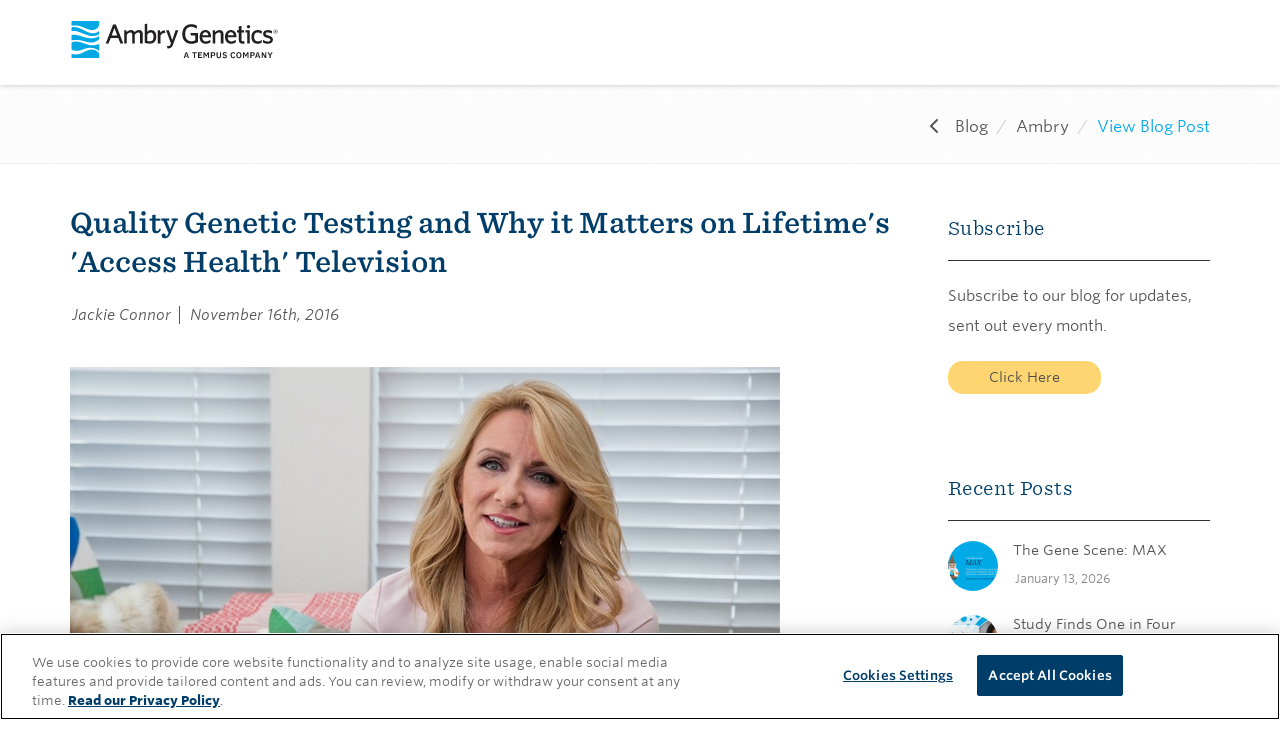

--- FILE ---
content_type: text/html; charset=UTF-8
request_url: https://blog.ambrygen.com/ambry/post/9/quality-genetic-testing-and-why-it-matters-on-lifetime-s-access-health-television
body_size: 7941
content:
<!DOCTYPE html>
<html xmlns="http://www.w3.org/1999/xhtml" lang="en-US" xml:lang="en-US" itemscope="" itemtype="https://schema.org/WebSite">
    <head>
                            <meta charset="UTF-8" />
            <meta http-equiv="X-UA-Compatible" content="IE=edge">
            <meta name="viewport" content="width=device-width, initial-scale=1.0, maximum-scale=1.0" />
        
    <meta name="google-site-verification" content="OWpmofzsP4Ob1B9nKghGhkb6sLXHREpE0XMdot4gD6c" />
    <meta name="x-server-meta" content="6_98_128" />

    <meta property="og:url"         content="https://blog.ambrygen.com/ambry/post/9/quality-genetic-testing-and-why-it-matters-on-lifetime-s-access-health-television" />
    <meta property="og:type"        content="article" />
    <meta property="og:title"       content="Quality Genetic Testing and Why it Matters on Lifetime&#039;s &#039;Access Health&#039; Television" />
    <meta property="og:description" content="Watch Lifetime&#039;s &#039;Access Health&#039; featuring Ambry Genetics CEO, Aaron Elliott, PhD, Robina Smith, MD, PhD and breast cancer survivor Christine Fenwick." />
            <meta property="og:image"   content="https://blog.ambrygen.com/bundles/cache/resolve/blog_featured_large/uploads/images/blog_images/58a7932b3b38c.jpg" />
            <meta name="twitter:card"       content="summary_large_image">
    <meta name="twitter:site"       content="@ambrygenetics">
    <meta name="twitter:creator"    content="@ambrygenetics">
    <meta name="twitter:title"      content="Quality Genetic Testing and Why it Matters on Lifetime&#039;s &#039;Access Health&#039; Television">
    <meta name="twitter:description" content="Watch Lifetime&#039;s &#039;Access Health&#039; featuring Ambry Genetics CEO, Aaron Elliott, PhD, Robina Smith, MD, PhD and breast cancer survivor Christine Fenwick.">
            <meta name="twitter:image"  content="https://blog.ambrygen.com/bundles/cache/resolve/blog_featured_large/uploads/images/blog_images/58a7932b3b38c.jpg">
            
                                                    <title>Quality Genetic Testing and Why it Matters on Lifetime&#039;s &#039;Access Health&#039; Television - View Blog Post - Ambry - Blog | Ambry Genetics</title>
                <link rel="stylesheet" href="/css/33c115e.css?2025-09-30" />
            <link rel="stylesheet" href="/assets/plugins/jssocials/jssocials.css" />
    <link rel="stylesheet" href="/assets/plugins/jssocials/jssocials-theme-minima.css" />
        <link rel="stylesheet" href="/css/c1a9e16.css?04222019" />
        <link rel="stylesheet" type="text/css" href="https://www.ambrygen.com/assets/fonts/cloud/726889/9C89246C0DD6E9CD9.css" />
    <script src="/assets/grunt/grunticon.loader.js"></script>
    <noscript><link href="/assets/grunt/icons.fallback.css" rel="stylesheet"></noscript>
                <meta name="tracking" value="Sm9lIEJhcnRmYXkgPGpiYXJ0ZmF5LWFtYnJ5QHBhcGVyYmEuZ3M+">
                            </head>
        <body class="header-fixed blog-header-fixed-space" data-spy="scroll" data-target=".scrollspy" style="visibility: hidden;" onload="js_Load()">
    <div class="wrapper">
        <!--=== Header v8 ===-->
<div class="header-v8 header-sticky">
    <!-- Navbar -->
    <div class="navbar mega-menu" role="navigation">
        <div class="container">
            <!-- Brand and toggle get grouped for better mobile display -->
            <div class="res-container">
                <div class="navbar-brand blog-head">
                    <a href="//www.ambrygen.com/"
                       data-ga-category="Blog Header" data-ga-label="Ambry Home">
                        <div class="icon-logo-black"></div>
                    </a>
                </div>
                <ul class="pull-right breadcrumb">
                    <li></li>
                </ul>
            </div><!--/end responsive container-->
        </div>
    </div>
</div>
<!--=== End Header v8 ===-->
        
<div class="blogcrumbs">
    <div class="container">
                    
    
        
                                <ul class="breadcrumb">

            
                                            	<li><a href="/"><i class="fa fa-chevron-left pr-15"></i>Blog</a></li>

            
            
        
            
                            	<li><a href="/ambry/list">Ambry</a></li>

            
            
        
            
                            	<li class="active">View Blog Post</li>

                    </ul>

            
            
    </div>
</div>
                <div class="ambry-blog">
            
<section itemscope="" itemtype="https://schema.org/BlogPosting">
    
        <div itemprop="image" itemscope="" itemtype="https://schema.org/ImageObject">
            <meta itemprop="url" content="https://blog.ambrygen.com/bundles/cache/resolve/blog_featured_large/uploads/images/blog_images/58a7932b3b38c.jpg"/>
            <meta itemprop="height" content="270"/>
            <meta itemprop="width" content="480"/>
        </div>

        <div itemscope="" itemprop="publisher" itemtype="https://schema.org/Organization">
        <meta itemprop="name" content="ambrygen.com"/>
        <div itemprop="logo" itemscope="" itemtype="https://schema.org/ImageObject">
            <meta itemprop="url" content="https://blog.ambrygen.com/bundles/cache/resolve/ambry_logo/assets/img/logo/AmbryGenetics_Logo.png"/>
            <meta itemprop="height" content="40"/>
            <meta itemprop="width" content="232"/>
        </div>
    </div>

    <!-- Container Part -->
    <div class="container content">
        <div class="row">
            <div class="col-md-9">
                <!-- Blog Grid -->
                <div class="blog-grid margin-bottom-30">
                    <h2  itemprop="name headline mainEntityOfPage" class="blog-grid-title-lg">Quality Genetic Testing and Why it Matters on Lifetime&#039;s &#039;Access Health&#039; Television</h2>                    <div class="overflow-h margin-bottom-10">
                        <ul class="blog-grid-info pull-left">
                            <li itemscope="" itemprop="author" itemtype="https://schema.org/Person">
                                <span itemprop="name"><em>Jackie Connor</em></span>
                            </li>
                            <li><em><time itemprop="datePublished" datetime="2016-11-16T11:20:00-08:00"
                                    >November 16th, 2016</time></em></li>
                        </ul>
                        <div class="pull-right">
                            <!-- Go to www.addthis.com/dashboard to customize your tools -->
                            <div class="addthis_sharing_toolbox"></div>
                        </div>
                    </div>

                                        <div class="row">
                        <div class="col-xs-12">
                            <article itemprop="articleBody">
                                <div class="row">
<div class="col-xs-12 margin-top-20 margin-bottom-20"><img alt="blog post image" class="img-responsive" src="/uploads/images/blog_images/58a7932b3b38c.jpg" /></div>
</div>

<p>Genetic testing has become an impactful method for clinicians to help their patients confirm their chances of inheriting a genetic disease. Testing quality is an imperative element in determining a patient’s next steps and whether their family members should also be tested.</p>

<p> On November 16<sup>th</sup>, Ambry CEO Aaron Elliott, PhD and Robina Smith, MD, PhD,  Breast Cancer Surgeon and Ambry Director of Medical Affairs, joined breast cancer survivor Christine Fenwick to discuss the importance of utilizing high quality genetic testing, the effects of identifying a patient’s risk for hereditary cancer through family history and how it personally affected Fenwick’s next steps.</p>

<p>Throughout the episode, Fenwick describes her experience in testing positive for the <em>ATM</em> gene and how it impacted her daughter’s decision to also have genetic testing.</p>

<p>Dr. Smith talks about how identifying a patient’s risk for hereditary cancer through family history and the importance of utilizing quality genetic testing has a significant impact on a patient’s diagnosis, including decisions about future treatment for their patient.</p>

<p>While touring through Ambry’s newly built SuperLab, Dr. Elliott discusses Ambry’s big data sharing program, <a href="https://share.ambrygen.com/">AmbryShare</a>  and how it continues to impact the medical research community.  It is Ambry's hope that through this program, genes such as <em>ATM</em> can be better understood.</p>

<p>Ambry offers several different types of resources for clinicians and their patients, including a family history questionnaire, which can help determine if someone is at risk for hereditary cancer. For more information about our hereditary cancer patient resources, click <a href="http://patients.ambrygen.com/cancer">here</a></p>

<p>To access Ambry’s Family History Risk Indicator, click <a href="http://patients.ambrygen.com/cancer/our-risk-tools/hereditary-cancer-risk-indicator/start">here</a>.</p>
                            </article>
                        </div>
                    </div>
                    
    <!-- to remove this section, add meta tag: skip footer cta -->
        <div class="call-action-v1 call-action-v1-boxed bg-color-light margin-bottom-40">
        <div class="call-action-v1-box">
            <div class="call-action-v1-in">
                <h3>Find Answers & Improve Patient Care</h3>
                <p>Ambry is committed to delivering the most accurate genetic test results possible. Learn more about our products today.</p>
            </div>
            <div class="call-action-v1-in inner-btn page-scroll">
                <a href="//www.ambrygen.com/contact-us?utm_source=AmbryBlog&utm_medium=blogpost&utm_campaign=BlogCTA2019" class="btn btn-ambry-accent">Contact A Sales Rep</a>
            </div>
        </div>
    </div>
        

    <!-- to remove this section, add meta tag: skip subscribe interstitial -->
    <div id="inlineCta" class="call-action-v1 call-action-v1-boxed mb-10 mt-10">
        <div class="call-action-v1-box">
            <div class="call-action-v1-in text-center">
                <h4>Love this article?</h4>
                <p>Get stories just like it, delivered right to your inbox.</p>
            </div>
            <div class="call-action-v1-in inner-btn page-scroll">
                <a class="btn btn-ambry-accent subscribe-to-email"
                   data-ga-category="Blog"
                   data-ga-label="Subscribe"
                   data-tag="subscribe-blog"
                   data-title="Stay informed! Subscribe to our Blog and other updates!"
                >Sign Up</a>
            </div>
        </div>
    </div>
    <script>
        //Takes the inline CTA and dynamically puts it halfway through the blog post
        (function () {
            var inlineCta = document.getElementById('inlineCta');
            inlineCta.parentElement.removeChild(inlineCta);
            var blogText = document.querySelectorAll('article p');
            if (blogText.length > 1) {
                blogText[Math.trunc((blogText.length)/2)-1].appendChild(inlineCta);
            }
            else {
                var article = document.getElementsByTagName('article')[0];
                article.insertBefore(inlineCta, article.firstChild);
            }
        })();
    </script>
                    <div class="row">
                        <div class="col-xs-12">
                            <hr>
                            <div id="share"></div>
                        </div>
                    </div>

                                        <div class="row">

                                                                                                                
                            <div class="col-xs-12 author-block">
                                <hr>
                                <h4><strong>Author</strong></h4>
                                <div class="row" itemscope="" itemprop="author" itemtype="https://schema.org/Person">
                                    <div class="col-md-2 text-center">
                                        <img class="img-responsive" itemprop="photo" src="https://blog.ambrygen.com/bundles/cache/thumb_profile_small/uploads/images/user_images/58c063587ae3e.JPG"  alt="Jackie Connor" />
                                    </div>
                                    <div class="col-md-10">
                                        <h4 itemprop="name">Jackie Connor</h4>
                                        <span itemprop="description"><em><p>Communications Associate</p>

<p>Jackie Connor is Communications/Public Relations Associate at Ambry Genetics in sunny Southern California. Previously, Jackie worked as Marketing Director at a small synthetic grass company in Anaheim. She also spent more than a decade as a freelance writer/reporter for multiple print and online publications where she covered a wide array of local and national news and events. When she is not writing, she can be found surfing her favorite breaks along the California coast, biking and hiking the trails and supporting local beach cleanup events across Orange County.</p></em></span>
                                    </div>
                                </div>
                            </div>
                        
                        
                    </div>

                                        <div class="row">
                        <div class="col-md-12 disclaimer-block">
                            <p class="disclaimer"><small>DISCLAIMER: THIS BLOG DOES NOT PROVIDE MEDICAL ADVICE</small></p>
                            <p><small>The information, including but not limited to, text, graphics, images and other material contained on this blog are for informational purposes only. The purpose of this blog is to promote broad understanding and knowledge of various health topics. It is not intended to be a substitute for professional medical advice, diagnosis or treatment. Always seek the advice of your physician or other qualified health care provider with any questions you may have regarding a medical condition or treatment and before undertaking a new health care regimen, and never disregard professional medical advice or delay in seeking it because of something you have read on this blog. Ambry Genetics Corporation does not recommend or endorse any specific tests, physicians, products, procedures, opinions or other information that may be mentioned on this blog. Reliance on any information appearing on this blog is solely at your own risk.</small></p>
                        </div>
                    </div>

                </div>
            </div>

            <div class="col-md-3">
                
<!-- Subscribe -->
<div class="margin-bottom-50">
    <h2 class="title-v4">Subscribe</h2>
<p>Subscribe to our blog for updates, sent out every month.</p>
<a class="btn rounded-3x btn-lg-block btn-ambry-accent margin-bottom-20 subscribe-to-email"
   data-ga-category="Blog"
   data-ga-label="Subscribe"
   data-tag="subscribe-blog"
   data-title="Stay informed! Subscribe to our Blog and other updates!"
>Click Here</a>
</div>
<!-- Recent Posts -->
<div class="margin-bottom-50">
    <h2 class="title-v4">Recent Posts</h2>

    
                            
        <div class="blog-thumb blog-thumb-circle margin-bottom-15">
            <div class="blog-thumb-hover">
                <img class="rounded-x" src="https://blog.ambrygen.com/bundles/cache/thumb50x50/uploads/images/blog_images/69651de31b3ec372916473.png" alt="Post Image">
                <a class="hover-grad" href="/ambry/post/419/the-gene-scene-max"
                ><i class="fa fa-link"></i></a>
            </div>
            <div class="blog-thumb-desc">
                <h3><a href="/ambry/post/419/the-gene-scene-max"
                    >The Gene Scene: MAX</a></h3>
                <ul class="blog-thumb-info">
                    <li>January 13, 2026</li>
                </ul>
            </div>
        </div>

        
    
                            
        <div class="blog-thumb blog-thumb-circle margin-bottom-15">
            <div class="blog-thumb-hover">
                <img class="rounded-x" src="https://blog.ambrygen.com/bundles/cache/thumb50x50/uploads/images/blog_images/695e7f3844c7f186332787.jpg" alt="Post Image">
                <a class="hover-grad" href="/ambry/post/414/study-finds-one-in-four-people-with-sarcoma-carry-a-pathogenic-variant-why-germline-testing-matters"
                ><i class="fa fa-link"></i></a>
            </div>
            <div class="blog-thumb-desc">
                <h3><a href="/ambry/post/414/study-finds-one-in-four-people-with-sarcoma-carry-a-pathogenic-variant-why-germline-testing-matters"
                    >Study Finds One in Four People With Sarcoma Carry a Pathogenic Variant: Why Germline Testing Matters</a></h3>
                <ul class="blog-thumb-info">
                    <li>December 30, 2025</li>
                </ul>
            </div>
        </div>

        
    
                            
        <div class="blog-thumb blog-thumb-circle margin-bottom-15">
            <div class="blog-thumb-hover">
                <img class="rounded-x" src="https://blog.ambrygen.com/bundles/cache/thumb50x50/uploads/images/blog_images/6945bb380ae91008037421.png" alt="Post Image">
                <a class="hover-grad" href="/ambry/post/416/the-gene-scene-ret"
                ><i class="fa fa-link"></i></a>
            </div>
            <div class="blog-thumb-desc">
                <h3><a href="/ambry/post/416/the-gene-scene-ret"
                    >The Gene Scene: RET</a></h3>
                <ul class="blog-thumb-info">
                    <li>December 30, 2025</li>
                </ul>
            </div>
        </div>

                    <div class="margin-top-20">
                <a href="/ambry/list" class="btn btn-sm btn-default">
                    More Posts
                </a>
            </div>
        
    </div>
<!-- End Post Loops -->

<div class="margin-bottom-50">
    <h2 class="title-v4">Tags For This Post</h2>
    <ul class="list-inline tags-v3 blog-tags">
                    <li><a class="rounded-3x" href="/list/category/ATM"
                   data-ga-category="Blog Sidebar Tag" data-ga-label="category/ATM"
                >ATM</a></li>
                    <li><a class="rounded-3x" href="/list/category/BRCA1%20%26%202"
                   data-ga-category="Blog Sidebar Tag" data-ga-label="category/BRCA1 &amp; 2"
                >BRCA1 &amp; 2</a></li>
                    <li><a class="rounded-3x" href="/list/category/Breast%20Cancer"
                   data-ga-category="Blog Sidebar Tag" data-ga-label="category/Breast Cancer"
                >Breast Cancer</a></li>
                    <li><a class="rounded-3x" href="/list/category/Family%20History"
                   data-ga-category="Blog Sidebar Tag" data-ga-label="category/Family History"
                >Family History</a></li>
                    <li><a class="rounded-3x" href="/list/category/Lifetime-Access%20Health"
                   data-ga-category="Blog Sidebar Tag" data-ga-label="category/Lifetime-Access Health"
                >Lifetime-Access Health</a></li>
            </ul>
</div>


            </div>
        </div>
    </div>
    <!--=== End Container Part ===-->
</section>

        </div>
        <div id="footer-v4" class="footer-v4 sticky-footer hidden-xs">
    <div class="footer">
        <div class="container">
            <div class="row margin-bottom-20">
                <div class="col-sm-6">
                    <a href="//www.ambrygen.com/"
                       data-ga-category="Blog Footer" data-ga-label="Ambry Home">
                        <div class="icon-logo-white"></div>
                    </a>
                </div>
                <div class="col-sm-6">
                    <ul class="list-inline shop-social pull-right">
                        <li><a href="https://www.facebook.com/AmbryGenetics/" data-ga-category="Blog Footer" data-ga-label="Ambry Facebook"><i
                                        class="fb rounded-1x fa fa-facebook"></i></a></li>
                        <li><a href="https://twitter.com/AmbryGenetics" data-ga-category="Blog Footer" data-ga-label="Ambry Twitter"><i
                                        class="tw fa-brands fa-x-twitter"></i></a></li>
                        <li><a href="https://www.youtube.com/user/AmbryTV" data-ga-category="Blog Footer" data-ga-label="Ambry Youtube"><i
                                        class="gp fa fa-youtube-play"></i></a></li>
                        <li><a href="https://www.linkedin.com/company/ambry-genetics" data-ga-category="Blog Footer" data-ga-label="Ambry LinkedIn"><i
                                        class="gp fa fa-linkedin"></i></a></li>
                    </ul>
                </div>
            </div>
            <div class="row">
                <div class="col-sm-6">
                    <ul class="list-inline list-unstyled general-links">
                        <li><a href="//www.ambrygen.com/legal" data-ga-category="Blog Footer" data-ga-label="Legal">Legal</a></li>
                        <li><a href="//www.ambrygen.com/company/careers" data-ga-category="Blog Footer" data-ga-label="Careers">Careers</a></li>
                        <li><a href="//www.ambrygen.com/media" data-ga-category="Blog Footer" data-ga-label="Media">Press Kit</a></li>
                        <li><a href="//www.ambrygen.com/contact-us" data-ga-category="Blog Footer" data-ga-label="Contact Us">Contact</a></li>
                    </ul>
                </div>
                <div class="col-sm-6">
                    <small class="copyright">&copy; 2026 Ambry Genetics</small>
                </div>
            </div>
        </div>
    </div>
</div>

<div id="footer-v4" class="footer-v4 sticky-footer visible-xs">
    <div class="footer blog-footer-mobile">
        <div class="container">
            <div class="row margin-bottom-20">
                <div class="col-sm-12">
                    <a href="//www.ambrygen.com/"
                       data-ga-category="Blog Mobile Footer" data-ga-label="Ambry Home">
                        <div class="icon-logo-white"></div>
                    </a>
                </div>
            </div>

            <div class="row">
                <div class="col-sm-12">
                    <ul class="list-inline shop-social text-center mt-10 mb-20">
                        <li><a href="https://www.facebook.com/AmbryGenetics/" data-ga-category="Blog Mobile Footer" data-ga-label="Ambry Facebook"><i
                                        class="fb rounded-1x fa fa-facebook"></i></a></li>
                        <li><a href="https://twitter.com/AmbryGenetics" data-ga-category="Blog Mobile Footer" data-ga-label="Ambry Twitter"><i
                                        class="tw fa-brands fa-x-twitter"></i></a></li>
                        <li><a href="https://www.youtube.com/user/AmbryTV" data-ga-category="Blog Mobile Footer" data-ga-label="Ambry Youtube"><i
                                        class="gp fa fa-youtube-play"></i></a></li>
                        <li><a href="https://www.linkedin.com/company/ambry-genetics" data-ga-category="Blog Mobile Footer" data-ga-label="Ambry LinkedIn"><i
                                        class="gp fa fa-linkedin"></i></a></li>
                    </ul>
                </div>
            </div>

            <div class="row mb-15">
                <div class="col-sm-12 text-center">
                    <ul class="list-inline list-unstyled general-links">
                        <li><a href="//www.ambrygen.com/legal" data-ga-category="Blog Mobile Footer" data-ga-label="Legal">Legal</a></li>
                        <li><a href="//www.ambrygen.com/company/careers" data-ga-category="Blog Mobile Footer" data-ga-label="Careers">Careers</a></li>
                        <li><a href="//www.ambrygen.com/media" data-ga-category="Blog Mobile Footer" data-ga-label="Media">Press Kit</a></li>
                        <li><a href="//www.ambrygen.com/contact-us" data-ga-category="Blog Mobile Footer" data-ga-label="Contact Us">Contact</a></li>
                    </ul>
                </div>
            </div>

            <div class="row">
                <div class="col-sm-12">
                    <p class="text-center"><small class="copyright">&copy; 2026 Ambry Genetics</small></p>
                </div>
            </div>
        </div>
    </div>
</div>
    </div>

                        <script src="/js/171ef1a.js?2025-09-30"></script>
                <script type="text/javascript">
            jQuery(document).ready(function() {
                App.init();
                App.initCounter();
                FancyBox.initFancybox();
                OwlCarousel.initOwlCarousel();
                OwlCarousel.initOwlCarousel2();
                grunticon(["/assets/grunt/icons.data.svg.css?v2025", "/assets/grunt/icons.data.png.css?v2025", "/assets/grunt/icons.fallback.css?v2025"]);

                // this controls the main-menu search feature
                $('.control').click(function () {
                    $('body').addClass('mode-search');
                    $('.input-search').focus();
                    $('.search-result-wrapper').addClass('open');
                });
                $('.icon-close').click(function () {
                    $('body').removeClass('mode-search');
                    $('.search-result-wrapper').removeClass('open');
                });
                                setTimeout(function () {
                    $('iframe').each(function () {
                        var iframeSrc = $(this).data('src');
                        if (iframeSrc) {
                            this.src = iframeSrc;
                        }
                    });
                }, 200);
            });

            function js_Load() {
                document.body.style.visibility='visible';
            }
        </script>

        <!--[if lt IE 9]>
        <script src="/assets/js/unify/respond.js"></script>
        <script src="/assets/js/unify/html5shiv.js"></script>
        <script src="/assets/js/unify/placeholder-IE-fixes.js"></script>
        <![endif]-->
        <!-- OneTrust Cookies Consent Notice start for ambrygen.com -->
        <script type="text/javascript" src="https://cdn.cookielaw.org/consent/0199f98b-ef0e-79a3-ad81-ca57f213f102/OtAutoBlock.js" ></script>
        <script src="https://cdn.cookielaw.org/scripttemplates/otSDKStub.js"  type="text/javascript" charset="UTF-8" data-domain-script="0199f98b-ef0e-79a3-ad81-ca57f213f102" ></script>
        <script type="text/javascript">
            function OptanonWrapper() { }
        </script>
        <noscript><style>body { visibility: visible; }</style></noscript>

                                <script async src="https://www.googletagmanager.com/gtag/js?id=G-47M64HF60E"></script>
            <script>
                window.dataLayer = window.dataLayer || [];
                function gtag(){dataLayer.push(arguments);}
                gtag('js', new Date());

                gtag('config', 'G-47M64HF60E');
            </script>

            <!-- Start of HubSpot Embed Code -->
            <script type="text/javascript" id="hs-script-loader" async defer src="//js.hs-scripts.com/6812777.js"></script>
            <!-- End of HubSpot Embed Code -->
        
        
        
<script>

    $(window).on("load", function() {

        $('.subscribe-to-email').on('click', function(e) {
            e.preventDefault();
            let dataText = $(this).data('text');
            let dataTitle = $(this).data('title');
            let dataTag = $(this).data('tag');

            // allow overriding of default values.
            if (typeof dataTitle !== 'undefined') {
                $('#subscribeToEmailModalLabel').html(dataTitle);
            }
            if (typeof dataText !== 'undefined') {
                $('#subscribeToEmailModalText').html(dataText);
            }

            $('#email_subscribe_tag').attr('value', dataTag);
            $('#subscribeToEmailModal').modal('show');
            return false;
        });

        
            });

</script>

    
    <script>
        $("#share").jsSocials({
            shares: ["twitter", "facebook", "linkedin", "pinterest"]
        });
    </script>
    </body>
        
    
<div class="modal fade" id="subscribeToEmailModal" tabindex="-1" role="dialog" aria-labelledby="subscribeToEmailModalLabel"
     aria-hidden="true">
    <div class="modal-dialog">
        <div class="modal-content">
            <form name="email_subscribe" method="post" class="">

            <div class="modal-header">
                <button type="button" class="close" data-dismiss="modal" aria-hidden="true">&times;</button>
                <h4 class="modal-title" id="subscribeToEmailModalLabel">Subscribe For Future Updates</h4>
            </div>
            <div class="modal-body">
                <p id="subscribeToEmailModalText"></p>

                
                <div class="row">
                    <div class="col-sm-6">
                            <div class="form-group ">
        <label class="control-label required" for="email_subscribe_first_name">First name</label>
        <input type="text" id="email_subscribe_first_name" name="email_subscribe[first_name]" required="required" placeholder="" class="form-control" />
        
    </div>

                    </div>
                    <div class="col-sm-6">
                            <div class="form-group ">
        <label class="control-label required" for="email_subscribe_last_name">Last name</label>
        <input type="text" id="email_subscribe_last_name" name="email_subscribe[last_name]" required="required" placeholder="" class="form-control" />
        
    </div>

                    </div>
                    <div class="col-sm-8">
                            <div class="form-group ">
        <label class="control-label required" for="email_subscribe_email">Email</label>
        <input type="email" id="email_subscribe_email" name="email_subscribe[email]" required="required" placeholder="" class="form-control" />
        
    </div>

                    </div>
                    <div class="col-sm-4">
                            <div class="form-group ">
        <label class="control-label required" for="email_subscribe_postal_code">Postal code</label>
        <input type="text" id="email_subscribe_postal_code" name="email_subscribe[postal_code]" required="required" placeholder="" class="form-control" />
        
    </div>

                    </div>
                    <div class="col-sm-12">
                            <div class="form-group ">
        <label class="control-label required">Select which updates you would like to receive</label>
        <div id="email_subscribe_list" placeholder=""><div class="checkbox">                                                            <label class=""><input type="checkbox" id="email_subscribe_list_0" name="email_subscribe[list][]" value="62da8408c2e3469e674a4bc8585f3ecb" checked="checked" /> Ambry Updates</label>
    </div><div class="checkbox">                                                            <label class=""><input type="checkbox" id="email_subscribe_list_1" name="email_subscribe[list][]" value="456fd8aab2f5aae057bdb66fa9a11825" checked="checked" /> Blog</label>
    </div><div class="checkbox">                                                            <label class=""><input type="checkbox" id="email_subscribe_list_2" name="email_subscribe[list][]" value="3d8ef7528968e6bcaeb376403cace709" checked="checked" /> Research</label>
    </div><div class="checkbox">                                                            <label class=""><input type="checkbox" id="email_subscribe_list_3" name="email_subscribe[list][]" value="45404424a0aad8a23b17473aec8f9519" checked="checked" /> Webinars</label>
    </div></div>
        
    </div>

                    </div>
                                    </div>

            </div>

            <div class="modal-footer">

                <button class="btn rounded-3x btn-lg-block btn-ambry-accent margin-bottom-20 pull-left"
                        type="submit">Subscribe
                </button>

                <small>*We handle your contact details in line with our
                    <a href="//www.ambrygen.com/legal/privacy-policy">Privacy Policy</a>.
                    You can opt-out of communications or customize your preferences at any time.
                </small>
            </div>

            <!-- forces IE5-8 to correctly submit UTF8 content  -->
            <input name="_utf8" type="hidden" value="☃">
            <input type="hidden" id="email_subscribe_tag" name="email_subscribe[tag]" /><input type="hidden" id="email_subscribe__token" name="email_subscribe[_token]" value="Eunc8lYpF9BI0XDKCcL_xcSvnww6UdpMEOOv_mbvjhU" />
            </form>

        </div>
    </div>
</div>

</html>


--- FILE ---
content_type: text/css
request_url: https://blog.ambrygen.com/css/33c115e.css?2025-09-30
body_size: 101863
content:

/*!
 * Bootstrap v3.3.7 (http://getbootstrap.com)
 * Copyright 2011-2016 Twitter, Inc.
 * Licensed under MIT (https://github.com/twbs/bootstrap/blob/master/LICENSE)
 */
/*! normalize.css v3.0.3 | MIT License | github.com/necolas/normalize.css */
html {
  font-family: sans-serif;
  -ms-text-size-adjust: 100%;
  -webkit-text-size-adjust: 100%; }

body {
  margin: 0; }

article, aside, details, figcaption, figure, footer, header, hgroup, main, menu, nav, section, summary {
  display: block; }

audio, canvas, progress, video {
  display: inline-block;
  vertical-align: baseline; }

audio:not([controls]) {
  display: none;
  height: 0; }

[hidden], template {
  display: none; }

a {
  background-color: transparent; }

a:active, a:hover {
  outline: 0; }

abbr[title] {
  border-bottom: 1px dotted; }

b, strong {
  font-weight: bold; }

dfn {
  font-style: italic; }

h1 {
  font-size: 2em;
  margin: 0.67em 0; }

mark {
  background: #ff0;
  color: #000; }

small {
  font-size: 80%; }

sub, sup {
  font-size: 75%;
  line-height: 0;
  position: relative;
  vertical-align: baseline; }

sup {
  top: -0.5em; }

sub {
  bottom: -0.25em; }

img {
  border: 0; }

svg:not(:root) {
  overflow: hidden; }

figure {
  margin: 1em 40px; }

hr {
  box-sizing: content-box;
  height: 0; }

pre {
  overflow: auto; }

code, kbd, pre, samp {
  font-family: monospace, monospace;
  font-size: 1em; }

button, input, optgroup, select, textarea {
  color: inherit;
  font: inherit;
  margin: 0; }

button {
  overflow: visible; }

button, select {
  text-transform: none; }

button, html input[type="button"], input[type="reset"], input[type="submit"] {
  -webkit-appearance: button;
  cursor: pointer; }

button[disabled], html input[disabled] {
  cursor: default; }

button::-moz-focus-inner, input::-moz-focus-inner {
  border: 0;
  padding: 0; }

input {
  line-height: normal; }

input[type="checkbox"], input[type="radio"] {
  box-sizing: border-box;
  padding: 0; }

input[type="number"]::-webkit-inner-spin-button, input[type="number"]::-webkit-outer-spin-button {
  height: auto; }

input[type="search"] {
  -webkit-appearance: textfield;
  box-sizing: content-box; }

input[type="search"]::-webkit-search-cancel-button, input[type="search"]::-webkit-search-decoration {
  -webkit-appearance: none; }

fieldset {
  border: 1px solid #c0c0c0;
  margin: 0 2px;
  padding: 0.35em 0.625em 0.75em; }

legend {
  border: 0;
  padding: 0; }

textarea {
  overflow: auto; }

optgroup {
  font-weight: bold; }

table {
  border-collapse: collapse;
  border-spacing: 0; }

td, th {
  padding: 0; }
/*! Source: https://github.com/h5bp/html5-boilerplate/blob/master/src/css/main.css */
@media print {
  *, *:before, *:after {
    background: transparent !important;
    color: #000 !important;
    box-shadow: none !important;
    text-shadow: none !important; }

  a, a:visited {
    text-decoration: underline; }

  abbr[title]:after {
    content: " (" attr(title) ")"; }

  a[href^="#"]:after, a[href^="javascript:"]:after {
    content: ""; }

  pre, blockquote {
    border: 1px solid #999;
    page-break-inside: avoid; }

  thead {
    display: table-header-group; }

  tr, img {
    page-break-inside: avoid; }

  img {
    max-width: 100% !important; }

  p, h2, h3 {
    orphans: 3;
    widows: 3; }

  h2, h3 {
    page-break-after: avoid; }

  .navbar {
    display: none; }

  .btn > .caret, .dropup > .btn > .caret {
    border-top-color: #000 !important; }

  .label {
    border: 1px solid #000; }

  .table {
    border-collapse: collapse !important; }
    .table td, .table th {
      background-color: #fff !important; }

  .table-bordered th, .table-bordered td {
    border: 1px solid #ddd !important; } }
  @font-face {
    font-family: 'Glyphicons Halflings';
    src: url("/assets/fonts/bootstrap/glyphicons-halflings-regular.eot");
    src: url("/assets/fonts/bootstrap/glyphicons-halflings-regular.eot?#iefix") format('embedded-opentype'), url("/assets/fonts/bootstrap/glyphicons-halflings-regular.woff2") format('woff2'), url("/assets/fonts/bootstrap/glyphicons-halflings-regular.woff") format('woff'), url("/assets/fonts/bootstrap/glyphicons-halflings-regular.ttf") format('truetype'), url("/assets/fonts/bootstrap/glyphicons-halflings-regular.svg#glyphicons_halflingsregular") format('svg'); }

.glyphicon {
  position: relative;
  top: 1px;
  display: inline-block;
  font-family: 'Glyphicons Halflings';
  font-style: normal;
  font-weight: normal;
  line-height: 1;
  -webkit-font-smoothing: antialiased;
  -moz-osx-font-smoothing: grayscale; }

.glyphicon-asterisk:before {
  content: "\002a"; }

.glyphicon-plus:before {
  content: "\002b"; }

.glyphicon-euro:before, .glyphicon-eur:before {
  content: "\20ac"; }

.glyphicon-minus:before {
  content: "\2212"; }

.glyphicon-cloud:before {
  content: "\2601"; }

.glyphicon-envelope:before {
  content: "\2709"; }

.glyphicon-pencil:before {
  content: "\270f"; }

.glyphicon-glass:before {
  content: "\e001"; }

.glyphicon-music:before {
  content: "\e002"; }

.glyphicon-search:before {
  content: "\e003"; }

.glyphicon-heart:before {
  content: "\e005"; }

.glyphicon-star:before {
  content: "\e006"; }

.glyphicon-star-empty:before {
  content: "\e007"; }

.glyphicon-user:before {
  content: "\e008"; }

.glyphicon-film:before {
  content: "\e009"; }

.glyphicon-th-large:before {
  content: "\e010"; }

.glyphicon-th:before {
  content: "\e011"; }

.glyphicon-th-list:before {
  content: "\e012"; }

.glyphicon-ok:before {
  content: "\e013"; }

.glyphicon-remove:before {
  content: "\e014"; }

.glyphicon-zoom-in:before {
  content: "\e015"; }

.glyphicon-zoom-out:before {
  content: "\e016"; }

.glyphicon-off:before {
  content: "\e017"; }

.glyphicon-signal:before {
  content: "\e018"; }

.glyphicon-cog:before {
  content: "\e019"; }

.glyphicon-trash:before {
  content: "\e020"; }

.glyphicon-home:before {
  content: "\e021"; }

.glyphicon-file:before {
  content: "\e022"; }

.glyphicon-time:before {
  content: "\e023"; }

.glyphicon-road:before {
  content: "\e024"; }

.glyphicon-download-alt:before {
  content: "\e025"; }

.glyphicon-download:before {
  content: "\e026"; }

.glyphicon-upload:before {
  content: "\e027"; }

.glyphicon-inbox:before {
  content: "\e028"; }

.glyphicon-play-circle:before {
  content: "\e029"; }

.glyphicon-repeat:before {
  content: "\e030"; }

.glyphicon-refresh:before {
  content: "\e031"; }

.glyphicon-list-alt:before {
  content: "\e032"; }

.glyphicon-lock:before {
  content: "\e033"; }

.glyphicon-flag:before {
  content: "\e034"; }

.glyphicon-headphones:before {
  content: "\e035"; }

.glyphicon-volume-off:before {
  content: "\e036"; }

.glyphicon-volume-down:before {
  content: "\e037"; }

.glyphicon-volume-up:before {
  content: "\e038"; }

.glyphicon-qrcode:before {
  content: "\e039"; }

.glyphicon-barcode:before {
  content: "\e040"; }

.glyphicon-tag:before {
  content: "\e041"; }

.glyphicon-tags:before {
  content: "\e042"; }

.glyphicon-book:before {
  content: "\e043"; }

.glyphicon-bookmark:before {
  content: "\e044"; }

.glyphicon-print:before {
  content: "\e045"; }

.glyphicon-camera:before {
  content: "\e046"; }

.glyphicon-font:before {
  content: "\e047"; }

.glyphicon-bold:before {
  content: "\e048"; }

.glyphicon-italic:before {
  content: "\e049"; }

.glyphicon-text-height:before {
  content: "\e050"; }

.glyphicon-text-width:before {
  content: "\e051"; }

.glyphicon-align-left:before {
  content: "\e052"; }

.glyphicon-align-center:before {
  content: "\e053"; }

.glyphicon-align-right:before {
  content: "\e054"; }

.glyphicon-align-justify:before {
  content: "\e055"; }

.glyphicon-list:before {
  content: "\e056"; }

.glyphicon-indent-left:before {
  content: "\e057"; }

.glyphicon-indent-right:before {
  content: "\e058"; }

.glyphicon-facetime-video:before {
  content: "\e059"; }

.glyphicon-picture:before {
  content: "\e060"; }

.glyphicon-map-marker:before {
  content: "\e062"; }

.glyphicon-adjust:before {
  content: "\e063"; }

.glyphicon-tint:before {
  content: "\e064"; }

.glyphicon-edit:before {
  content: "\e065"; }

.glyphicon-share:before {
  content: "\e066"; }

.glyphicon-check:before {
  content: "\e067"; }

.glyphicon-move:before {
  content: "\e068"; }

.glyphicon-step-backward:before {
  content: "\e069"; }

.glyphicon-fast-backward:before {
  content: "\e070"; }

.glyphicon-backward:before {
  content: "\e071"; }

.glyphicon-play:before {
  content: "\e072"; }

.glyphicon-pause:before {
  content: "\e073"; }

.glyphicon-stop:before {
  content: "\e074"; }

.glyphicon-forward:before {
  content: "\e075"; }

.glyphicon-fast-forward:before {
  content: "\e076"; }

.glyphicon-step-forward:before {
  content: "\e077"; }

.glyphicon-eject:before {
  content: "\e078"; }

.glyphicon-chevron-left:before {
  content: "\e079"; }

.glyphicon-chevron-right:before {
  content: "\e080"; }

.glyphicon-plus-sign:before {
  content: "\e081"; }

.glyphicon-minus-sign:before {
  content: "\e082"; }

.glyphicon-remove-sign:before {
  content: "\e083"; }

.glyphicon-ok-sign:before {
  content: "\e084"; }

.glyphicon-question-sign:before {
  content: "\e085"; }

.glyphicon-info-sign:before {
  content: "\e086"; }

.glyphicon-screenshot:before {
  content: "\e087"; }

.glyphicon-remove-circle:before {
  content: "\e088"; }

.glyphicon-ok-circle:before {
  content: "\e089"; }

.glyphicon-ban-circle:before {
  content: "\e090"; }

.glyphicon-arrow-left:before {
  content: "\e091"; }

.glyphicon-arrow-right:before {
  content: "\e092"; }

.glyphicon-arrow-up:before {
  content: "\e093"; }

.glyphicon-arrow-down:before {
  content: "\e094"; }

.glyphicon-share-alt:before {
  content: "\e095"; }

.glyphicon-resize-full:before {
  content: "\e096"; }

.glyphicon-resize-small:before {
  content: "\e097"; }

.glyphicon-exclamation-sign:before {
  content: "\e101"; }

.glyphicon-gift:before {
  content: "\e102"; }

.glyphicon-leaf:before {
  content: "\e103"; }

.glyphicon-fire:before {
  content: "\e104"; }

.glyphicon-eye-open:before {
  content: "\e105"; }

.glyphicon-eye-close:before {
  content: "\e106"; }

.glyphicon-warning-sign:before {
  content: "\e107"; }

.glyphicon-plane:before {
  content: "\e108"; }

.glyphicon-calendar:before {
  content: "\e109"; }

.glyphicon-random:before {
  content: "\e110"; }

.glyphicon-comment:before {
  content: "\e111"; }

.glyphicon-magnet:before {
  content: "\e112"; }

.glyphicon-chevron-up:before {
  content: "\e113"; }

.glyphicon-chevron-down:before {
  content: "\e114"; }

.glyphicon-retweet:before {
  content: "\e115"; }

.glyphicon-shopping-cart:before {
  content: "\e116"; }

.glyphicon-folder-close:before {
  content: "\e117"; }

.glyphicon-folder-open:before {
  content: "\e118"; }

.glyphicon-resize-vertical:before {
  content: "\e119"; }

.glyphicon-resize-horizontal:before {
  content: "\e120"; }

.glyphicon-hdd:before {
  content: "\e121"; }

.glyphicon-bullhorn:before {
  content: "\e122"; }

.glyphicon-bell:before {
  content: "\e123"; }

.glyphicon-certificate:before {
  content: "\e124"; }

.glyphicon-thumbs-up:before {
  content: "\e125"; }

.glyphicon-thumbs-down:before {
  content: "\e126"; }

.glyphicon-hand-right:before {
  content: "\e127"; }

.glyphicon-hand-left:before {
  content: "\e128"; }

.glyphicon-hand-up:before {
  content: "\e129"; }

.glyphicon-hand-down:before {
  content: "\e130"; }

.glyphicon-circle-arrow-right:before {
  content: "\e131"; }

.glyphicon-circle-arrow-left:before {
  content: "\e132"; }

.glyphicon-circle-arrow-up:before {
  content: "\e133"; }

.glyphicon-circle-arrow-down:before {
  content: "\e134"; }

.glyphicon-globe:before {
  content: "\e135"; }

.glyphicon-wrench:before {
  content: "\e136"; }

.glyphicon-tasks:before {
  content: "\e137"; }

.glyphicon-filter:before {
  content: "\e138"; }

.glyphicon-briefcase:before {
  content: "\e139"; }

.glyphicon-fullscreen:before {
  content: "\e140"; }

.glyphicon-dashboard:before {
  content: "\e141"; }

.glyphicon-paperclip:before {
  content: "\e142"; }

.glyphicon-heart-empty:before {
  content: "\e143"; }

.glyphicon-link:before {
  content: "\e144"; }

.glyphicon-phone:before {
  content: "\e145"; }

.glyphicon-pushpin:before {
  content: "\e146"; }

.glyphicon-usd:before {
  content: "\e148"; }

.glyphicon-gbp:before {
  content: "\e149"; }

.glyphicon-sort:before {
  content: "\e150"; }

.glyphicon-sort-by-alphabet:before {
  content: "\e151"; }

.glyphicon-sort-by-alphabet-alt:before {
  content: "\e152"; }

.glyphicon-sort-by-order:before {
  content: "\e153"; }

.glyphicon-sort-by-order-alt:before {
  content: "\e154"; }

.glyphicon-sort-by-attributes:before {
  content: "\e155"; }

.glyphicon-sort-by-attributes-alt:before {
  content: "\e156"; }

.glyphicon-unchecked:before {
  content: "\e157"; }

.glyphicon-expand:before {
  content: "\e158"; }

.glyphicon-collapse-down:before {
  content: "\e159"; }

.glyphicon-collapse-up:before {
  content: "\e160"; }

.glyphicon-log-in:before {
  content: "\e161"; }

.glyphicon-flash:before {
  content: "\e162"; }

.glyphicon-log-out:before {
  content: "\e163"; }

.glyphicon-new-window:before {
  content: "\e164"; }

.glyphicon-record:before {
  content: "\e165"; }

.glyphicon-save:before {
  content: "\e166"; }

.glyphicon-open:before {
  content: "\e167"; }

.glyphicon-saved:before {
  content: "\e168"; }

.glyphicon-import:before {
  content: "\e169"; }

.glyphicon-export:before {
  content: "\e170"; }

.glyphicon-send:before {
  content: "\e171"; }

.glyphicon-floppy-disk:before {
  content: "\e172"; }

.glyphicon-floppy-saved:before {
  content: "\e173"; }

.glyphicon-floppy-remove:before {
  content: "\e174"; }

.glyphicon-floppy-save:before {
  content: "\e175"; }

.glyphicon-floppy-open:before {
  content: "\e176"; }

.glyphicon-credit-card:before {
  content: "\e177"; }

.glyphicon-transfer:before {
  content: "\e178"; }

.glyphicon-cutlery:before {
  content: "\e179"; }

.glyphicon-header:before {
  content: "\e180"; }

.glyphicon-compressed:before {
  content: "\e181"; }

.glyphicon-earphone:before {
  content: "\e182"; }

.glyphicon-phone-alt:before {
  content: "\e183"; }

.glyphicon-tower:before {
  content: "\e184"; }

.glyphicon-stats:before {
  content: "\e185"; }

.glyphicon-sd-video:before {
  content: "\e186"; }

.glyphicon-hd-video:before {
  content: "\e187"; }

.glyphicon-subtitles:before {
  content: "\e188"; }

.glyphicon-sound-stereo:before {
  content: "\e189"; }

.glyphicon-sound-dolby:before {
  content: "\e190"; }

.glyphicon-sound-5-1:before {
  content: "\e191"; }

.glyphicon-sound-6-1:before {
  content: "\e192"; }

.glyphicon-sound-7-1:before {
  content: "\e193"; }

.glyphicon-copyright-mark:before {
  content: "\e194"; }

.glyphicon-registration-mark:before {
  content: "\e195"; }

.glyphicon-cloud-download:before {
  content: "\e197"; }

.glyphicon-cloud-upload:before {
  content: "\e198"; }

.glyphicon-tree-conifer:before {
  content: "\e199"; }

.glyphicon-tree-deciduous:before {
  content: "\e200"; }

.glyphicon-cd:before {
  content: "\e201"; }

.glyphicon-save-file:before {
  content: "\e202"; }

.glyphicon-open-file:before {
  content: "\e203"; }

.glyphicon-level-up:before {
  content: "\e204"; }

.glyphicon-copy:before {
  content: "\e205"; }

.glyphicon-paste:before {
  content: "\e206"; }

.glyphicon-alert:before {
  content: "\e209"; }

.glyphicon-equalizer:before {
  content: "\e210"; }

.glyphicon-king:before {
  content: "\e211"; }

.glyphicon-queen:before {
  content: "\e212"; }

.glyphicon-pawn:before {
  content: "\e213"; }

.glyphicon-bishop:before {
  content: "\e214"; }

.glyphicon-knight:before {
  content: "\e215"; }

.glyphicon-baby-formula:before {
  content: "\e216"; }

.glyphicon-tent:before {
  content: "\26fa"; }

.glyphicon-blackboard:before {
  content: "\e218"; }

.glyphicon-bed:before {
  content: "\e219"; }

.glyphicon-apple:before {
  content: "\f8ff"; }

.glyphicon-erase:before {
  content: "\e221"; }

.glyphicon-hourglass:before {
  content: "\231b"; }

.glyphicon-lamp:before {
  content: "\e223"; }

.glyphicon-duplicate:before {
  content: "\e224"; }

.glyphicon-piggy-bank:before {
  content: "\e225"; }

.glyphicon-scissors:before {
  content: "\e226"; }

.glyphicon-bitcoin:before {
  content: "\e227"; }

.glyphicon-btc:before {
  content: "\e227"; }

.glyphicon-xbt:before {
  content: "\e227"; }

.glyphicon-yen:before {
  content: "\00a5"; }

.glyphicon-jpy:before {
  content: "\00a5"; }

.glyphicon-ruble:before {
  content: "\20bd"; }

.glyphicon-rub:before {
  content: "\20bd"; }

.glyphicon-scale:before {
  content: "\e230"; }

.glyphicon-ice-lolly:before {
  content: "\e231"; }

.glyphicon-ice-lolly-tasted:before {
  content: "\e232"; }

.glyphicon-education:before {
  content: "\e233"; }

.glyphicon-option-horizontal:before {
  content: "\e234"; }

.glyphicon-option-vertical:before {
  content: "\e235"; }

.glyphicon-menu-hamburger:before {
  content: "\e236"; }

.glyphicon-modal-window:before {
  content: "\e237"; }

.glyphicon-oil:before {
  content: "\e238"; }

.glyphicon-grain:before {
  content: "\e239"; }

.glyphicon-sunglasses:before {
  content: "\e240"; }

.glyphicon-text-size:before {
  content: "\e241"; }

.glyphicon-text-color:before {
  content: "\e242"; }

.glyphicon-text-background:before {
  content: "\e243"; }

.glyphicon-object-align-top:before {
  content: "\e244"; }

.glyphicon-object-align-bottom:before {
  content: "\e245"; }

.glyphicon-object-align-horizontal:before {
  content: "\e246"; }

.glyphicon-object-align-left:before {
  content: "\e247"; }

.glyphicon-object-align-vertical:before {
  content: "\e248"; }

.glyphicon-object-align-right:before {
  content: "\e249"; }

.glyphicon-triangle-right:before {
  content: "\e250"; }

.glyphicon-triangle-left:before {
  content: "\e251"; }

.glyphicon-triangle-bottom:before {
  content: "\e252"; }

.glyphicon-triangle-top:before {
  content: "\e253"; }

.glyphicon-console:before {
  content: "\e254"; }

.glyphicon-superscript:before {
  content: "\e255"; }

.glyphicon-subscript:before {
  content: "\e256"; }

.glyphicon-menu-left:before {
  content: "\e257"; }

.glyphicon-menu-right:before {
  content: "\e258"; }

.glyphicon-menu-down:before {
  content: "\e259"; }

.glyphicon-menu-up:before {
  content: "\e260"; }

* {
  -webkit-box-sizing: border-box;
  -moz-box-sizing: border-box;
  box-sizing: border-box; }

*:before, *:after {
  -webkit-box-sizing: border-box;
  -moz-box-sizing: border-box;
  box-sizing: border-box; }

html {
  font-size: 1rem;
  -webkit-tap-highlight-color: rgba(0, 0, 0, 0); }

body {
  font-family: "Helvetica Neue", Helvetica, Arial, sans-serif;
  font-size: 14px;
  line-height: 1.42857;
  color: #333;
  background-color: #fff; }

input, button, select, textarea {
  font-family: inherit;
  font-size: inherit;
  line-height: inherit; }

a {
  color: #337ab7;
  text-decoration: none; }
  a:hover, a:focus {
    color: #23527c;
    text-decoration: underline; }
  a:focus {
    outline: 5px auto -webkit-focus-ring-color;
    outline-offset: -2px; }

figure {
  margin: 0; }

img {
  vertical-align: middle; }

.img-responsive {
  display: inline-block;
  max-width: 100%;
  height: auto; }

.img-rounded {
  border-radius: 4px; }

.img-rounded-sm {
  border-radius: 3px; }

.img-rounded-lg {
  border-radius: 6px; }

.img-thumbnail {
  padding: 4px;
  line-height: 1.42857;
  background-color: #fff;
  border: 1px solid #ddd;
  border-radius: 4px;
  -webkit-transition: all 0.2s ease-in-out;
  -o-transition: all 0.2s ease-in-out;
  transition: all 0.2s ease-in-out;
  display: inline-block;
  max-width: 100%;
  height: auto; }

.img-circle {
  border-radius: 50%; }

hr {
  margin-top: 20px;
  margin-bottom: 20px;
  border: 0;
  border-top: 1px solid #eee; }

.sr-only {
  position: absolute;
  width: 1px;
  height: 1px;
  margin: -1px;
  padding: 0;
  overflow: hidden;
  clip: rect(0, 0, 0, 0);
  border: 0; }

.sr-only-focusable:active, .sr-only-focusable:focus {
  position: static;
  width: auto;
  height: auto;
  margin: 0;
  overflow: visible;
  clip: auto; }

[role="button"] {
  cursor: pointer; }

h1, h2, h3, h4, h5, h6, .h1, .h2, .h3, .h4, .h5, .h6 {
  font-family: inherit;
  font-weight: 500;
  line-height: 1.1;
  color: inherit; }
  h1 small, h2 small, h3 small, h4 small, h5 small, h6 small, .h1 small, .h2 small, .h3 small, .h4 small, .h5 small, .h6 small, h1 .small, h2 .small, h3 .small, h4 .small, h5 .small, h6 .small, .h1 .small, .h2 .small, .h3 .small, .h4 .small, .h5 .small, .h6 .small {
    font-weight: normal;
    line-height: 1;
    color: #777; }

h1, .h1, h2, .h2, h3, .h3 {
  margin-top: 20px;
  margin-bottom: 10px; }
  h1 small, .h1 small, h2 small, .h2 small, h3 small, .h3 small, h1 .small, .h1 .small, h2 .small, .h2 .small, h3 .small, .h3 .small {
    font-size: 65%; }

h4, .h4, h5, .h5, h6, .h6 {
  margin-top: 10px;
  margin-bottom: 10px; }
  h4 small, .h4 small, h5 small, .h5 small, h6 small, .h6 small, h4 .small, .h4 .small, h5 .small, .h5 .small, h6 .small, .h6 .small {
    font-size: 75%; }

h1, .h1 {
  font-size: 36px; }

h2, .h2 {
  font-size: 30px; }

h3, .h3 {
  font-size: 24px; }

h4, .h4 {
  font-size: 18px; }

h5, .h5 {
  font-size: 14px; }

h6, .h6 {
  font-size: 12px; }

p {
  margin: 0 0 10px; }

.lead {
  margin-bottom: 20px;
  font-size: 16px;
  font-weight: 300;
  line-height: 1.4; }
  @media (min-width: 768px) {
  .lead {
    font-size: 21px; } }

small, .small {
  font-size: 85%; }

mark, .mark {
  background-color: #fcf8e3;
  padding: 0.2em; }

.text-left {
  text-align: left; }

.text-right {
  text-align: right; }

.text-center {
  text-align: center; }

.text-justify {
  text-align: justify; }

.text-nowrap {
  white-space: nowrap; }

.text-lowercase {
  text-transform: lowercase; }

.text-uppercase, .initialism {
  text-transform: uppercase; }

.text-capitalize {
  text-transform: capitalize; }

.text-muted {
  color: #777; }

.text-primary {
  color: #337ab7; }

a.text-primary:hover, a.text-primary:focus {
  color: #286090; }

.text-success {
  color: #3c763d; }

a.text-success:hover, a.text-success:focus {
  color: #2b542c; }

.text-info {
  color: #31708f; }

a.text-info:hover, a.text-info:focus {
  color: #245269; }

.text-warning {
  color: #8a6d3b; }

a.text-warning:hover, a.text-warning:focus {
  color: #66512c; }

.text-danger {
  color: #a94442; }

a.text-danger:hover, a.text-danger:focus {
  color: #843534; }

.bg-primary {
  color: #fff; }

.bg-primary {
  background-color: #337ab7; }

a.bg-primary:hover, a.bg-primary:focus {
  background-color: #286090; }

.bg-success {
  background-color: #dff0d8; }

a.bg-success:hover, a.bg-success:focus {
  background-color: #c1e2b3; }

.bg-info {
  background-color: #d9edf7; }

a.bg-info:hover, a.bg-info:focus {
  background-color: #afd9ee; }

.bg-warning {
  background-color: #fcf8e3; }

a.bg-warning:hover, a.bg-warning:focus {
  background-color: #f7ecb5; }

.bg-danger {
  background-color: #f2dede; }

a.bg-danger:hover, a.bg-danger:focus {
  background-color: #e4b9b9; }

.page-header {
  padding-bottom: 9px;
  margin: 40px 0 20px;
  border-bottom: 1px solid #eee; }

ul, ol {
  margin-top: 0;
  margin-bottom: 10px; }
  ul ul, ol ul, ul ol, ol ol {
    margin-bottom: 0; }

.list-unstyled {
  padding-left: 0;
  list-style: none; }

.list-inline {
  padding-left: 0;
  list-style: none;
  margin-left: -5px; }
  .list-inline > li {
    display: inline-block;
    padding-left: 5px;
    padding-right: 5px; }

dl {
  margin-top: 0;
  margin-bottom: 20px; }

dt, dd {
  line-height: 1.42857; }

dt {
  font-weight: bold; }

dd {
  margin-left: 0; }

.dl-horizontal dd:before, .dl-horizontal dd:after {
  content: " ";
  display: table; }
  .dl-horizontal dd:after {
    clear: both; }
  @media (min-width: 768px) {
  .dl-horizontal dt {
    float: left;
    width: 160px;
    clear: left;
    text-align: right;
    overflow: hidden;
    text-overflow: ellipsis;
    white-space: nowrap; }
  .dl-horizontal dd {
    margin-left: 180px; } }

abbr[title], abbr[data-original-title] {
  cursor: help;
  border-bottom: 1px dotted #777; }

.initialism {
  font-size: 90%; }

blockquote {
  padding: 10px 20px;
  margin: 0 0 20px;
  font-size: 17.5px;
  border-left: 5px solid #eee; }
  blockquote p:last-child, blockquote ul:last-child, blockquote ol:last-child {
    margin-bottom: 0; }
  blockquote footer, blockquote small, blockquote .small {
    display: block;
    font-size: 80%;
    line-height: 1.42857;
    color: #777; }
  blockquote footer:before, blockquote small:before, blockquote .small:before {
    content: '\2014 \00A0'; }

.blockquote-reverse, blockquote.pull-right {
  padding-right: 15px;
  padding-left: 0;
  border-right: 5px solid #eee;
  border-left: 0;
  text-align: right; }
  .blockquote-reverse footer:before, blockquote.pull-right footer:before, .blockquote-reverse small:before, blockquote.pull-right small:before, .blockquote-reverse .small:before, blockquote.pull-right .small:before {
    content: ''; }
  .blockquote-reverse footer:after, blockquote.pull-right footer:after, .blockquote-reverse small:after, blockquote.pull-right small:after, .blockquote-reverse .small:after, blockquote.pull-right .small:after {
    content: '\00A0 \2014'; }

address {
  margin-bottom: 20px;
  font-style: normal;
  line-height: 1.42857; }

code, kbd, pre, samp {
  font-family: Menlo, Monaco, Consolas, "Courier New", monospace; }

code {
  padding: 2px 4px;
  font-size: 90%;
  color: #c7254e;
  background-color: #f9f2f4;
  border-radius: 4px; }

kbd {
  padding: 2px 4px;
  font-size: 90%;
  color: #fff;
  background-color: #333;
  border-radius: 3px;
  box-shadow: inset 0 -1px 0 rgba(0, 0, 0, .25); }
  kbd kbd {
    padding: 0;
    font-size: 100%;
    font-weight: bold;
    box-shadow: none; }

pre {
  display: block;
  padding: 9.5px;
  margin: 0 0 10px;
  font-size: 13px;
  line-height: 1.42857;
  word-break: break-all;
  word-wrap: break-word;
  color: #333;
  background-color: #f5f5f5;
  border: 1px solid #ccc;
  border-radius: 4px; }
  pre code {
    padding: 0;
    font-size: inherit;
    color: inherit;
    white-space: pre-wrap;
    background-color: transparent;
    border-radius: 0; }

.pre-scrollable {
  max-height: 340px;
  overflow-y: scroll; }

.container {
  margin-right: auto;
  margin-left: auto;
  padding-left: 15px;
  padding-right: 15px; }
  .container:before, .container:after {
    content: " ";
    display: table; }
  .container:after {
    clear: both; }
  @media (min-width: 768px) {
  .container {
    width: 750px; } }
  @media (min-width: 992px) {
  .container {
    width: 970px; } }
  @media (min-width: 1200px) {
  .container {
    width: 1170px; } }

.container-fluid {
  margin-right: auto;
  margin-left: auto;
  padding-left: 15px;
  padding-right: 15px; }
  .container-fluid:before, .container-fluid:after {
    content: " ";
    display: table; }
  .container-fluid:after {
    clear: both; }

.row {
  margin-left: -15px;
  margin-right: -15px; }
  .row:before, .row:after {
    content: " ";
    display: table; }
  .row:after {
    clear: both; }

.col-xs-1, .col-sm-1, .col-md-1, .col-lg-1, .col-xs-2, .col-sm-2, .col-md-2, .col-lg-2, .col-xs-3, .col-sm-3, .col-md-3, .col-lg-3, .col-xs-4, .col-sm-4, .col-md-4, .col-lg-4, .col-xs-5, .col-sm-5, .col-md-5, .col-lg-5, .col-xs-6, .col-sm-6, .col-md-6, .col-lg-6, .col-xs-7, .col-sm-7, .col-md-7, .col-lg-7, .col-xs-8, .col-sm-8, .col-md-8, .col-lg-8, .col-xs-9, .col-sm-9, .col-md-9, .col-lg-9, .col-xs-10, .col-sm-10, .col-md-10, .col-lg-10, .col-xs-11, .col-sm-11, .col-md-11, .col-lg-11, .col-xs-12, .col-sm-12, .col-md-12, .col-lg-12 {
  position: relative;
  min-height: 1px;
  padding-left: 15px;
  padding-right: 15px; }

.col-xs-1, .col-xs-2, .col-xs-3, .col-xs-4, .col-xs-5, .col-xs-6, .col-xs-7, .col-xs-8, .col-xs-9, .col-xs-10, .col-xs-11, .col-xs-12 {
  float: left; }

.col-xs-1 {
  width: 8.33333%; }

.col-xs-2 {
  width: 16.66667%; }

.col-xs-3 {
  width: 25%; }

.col-xs-4 {
  width: 33.33333%; }

.col-xs-5 {
  width: 41.66667%; }

.col-xs-6 {
  width: 50%; }

.col-xs-7 {
  width: 58.33333%; }

.col-xs-8 {
  width: 66.66667%; }

.col-xs-9 {
  width: 75%; }

.col-xs-10 {
  width: 83.33333%; }

.col-xs-11 {
  width: 91.66667%; }

.col-xs-12 {
  width: 100%; }

.col-xs-pull-0 {
  right: auto; }

.col-xs-pull-1 {
  right: 8.33333%; }

.col-xs-pull-2 {
  right: 16.66667%; }

.col-xs-pull-3 {
  right: 25%; }

.col-xs-pull-4 {
  right: 33.33333%; }

.col-xs-pull-5 {
  right: 41.66667%; }

.col-xs-pull-6 {
  right: 50%; }

.col-xs-pull-7 {
  right: 58.33333%; }

.col-xs-pull-8 {
  right: 66.66667%; }

.col-xs-pull-9 {
  right: 75%; }

.col-xs-pull-10 {
  right: 83.33333%; }

.col-xs-pull-11 {
  right: 91.66667%; }

.col-xs-pull-12 {
  right: 100%; }

.col-xs-push-0 {
  left: auto; }

.col-xs-push-1 {
  left: 8.33333%; }

.col-xs-push-2 {
  left: 16.66667%; }

.col-xs-push-3 {
  left: 25%; }

.col-xs-push-4 {
  left: 33.33333%; }

.col-xs-push-5 {
  left: 41.66667%; }

.col-xs-push-6 {
  left: 50%; }

.col-xs-push-7 {
  left: 58.33333%; }

.col-xs-push-8 {
  left: 66.66667%; }

.col-xs-push-9 {
  left: 75%; }

.col-xs-push-10 {
  left: 83.33333%; }

.col-xs-push-11 {
  left: 91.66667%; }

.col-xs-push-12 {
  left: 100%; }

.col-xs-offset-0 {
  margin-left: 0%; }

.col-xs-offset-1 {
  margin-left: 8.33333%; }

.col-xs-offset-2 {
  margin-left: 16.66667%; }

.col-xs-offset-3 {
  margin-left: 25%; }

.col-xs-offset-4 {
  margin-left: 33.33333%; }

.col-xs-offset-5 {
  margin-left: 41.66667%; }

.col-xs-offset-6 {
  margin-left: 50%; }

.col-xs-offset-7 {
  margin-left: 58.33333%; }

.col-xs-offset-8 {
  margin-left: 66.66667%; }

.col-xs-offset-9 {
  margin-left: 75%; }

.col-xs-offset-10 {
  margin-left: 83.33333%; }

.col-xs-offset-11 {
  margin-left: 91.66667%; }

.col-xs-offset-12 {
  margin-left: 100%; }

@media (min-width: 768px) {
  .col-sm-1, .col-sm-2, .col-sm-3, .col-sm-4, .col-sm-5, .col-sm-6, .col-sm-7, .col-sm-8, .col-sm-9, .col-sm-10, .col-sm-11, .col-sm-12 {
    float: left; }
    .col-sm-1 {
      width: 8.33333%; }
    .col-sm-2 {
      width: 16.66667%; }
    .col-sm-3 {
      width: 25%; }
    .col-sm-4 {
      width: 33.33333%; }
    .col-sm-5 {
      width: 41.66667%; }
    .col-sm-6 {
      width: 50%; }
    .col-sm-7 {
      width: 58.33333%; }
    .col-sm-8 {
      width: 66.66667%; }
    .col-sm-9 {
      width: 75%; }
    .col-sm-10 {
      width: 83.33333%; }
    .col-sm-11 {
      width: 91.66667%; }
    .col-sm-12 {
      width: 100%; }
    .col-sm-pull-0 {
      right: auto; }
    .col-sm-pull-1 {
      right: 8.33333%; }
    .col-sm-pull-2 {
      right: 16.66667%; }
    .col-sm-pull-3 {
      right: 25%; }
    .col-sm-pull-4 {
      right: 33.33333%; }
    .col-sm-pull-5 {
      right: 41.66667%; }
    .col-sm-pull-6 {
      right: 50%; }
    .col-sm-pull-7 {
      right: 58.33333%; }
    .col-sm-pull-8 {
      right: 66.66667%; }
    .col-sm-pull-9 {
      right: 75%; }
    .col-sm-pull-10 {
      right: 83.33333%; }
    .col-sm-pull-11 {
      right: 91.66667%; }
    .col-sm-pull-12 {
      right: 100%; }
    .col-sm-push-0 {
      left: auto; }
    .col-sm-push-1 {
      left: 8.33333%; }
    .col-sm-push-2 {
      left: 16.66667%; }
    .col-sm-push-3 {
      left: 25%; }
    .col-sm-push-4 {
      left: 33.33333%; }
    .col-sm-push-5 {
      left: 41.66667%; }
    .col-sm-push-6 {
      left: 50%; }
    .col-sm-push-7 {
      left: 58.33333%; }
    .col-sm-push-8 {
      left: 66.66667%; }
    .col-sm-push-9 {
      left: 75%; }
    .col-sm-push-10 {
      left: 83.33333%; }
    .col-sm-push-11 {
      left: 91.66667%; }
    .col-sm-push-12 {
      left: 100%; }
    .col-sm-offset-0 {
      margin-left: 0%; }
    .col-sm-offset-1 {
      margin-left: 8.33333%; }
    .col-sm-offset-2 {
      margin-left: 16.66667%; }
    .col-sm-offset-3 {
      margin-left: 25%; }
    .col-sm-offset-4 {
      margin-left: 33.33333%; }
    .col-sm-offset-5 {
      margin-left: 41.66667%; }
    .col-sm-offset-6 {
      margin-left: 50%; }
    .col-sm-offset-7 {
      margin-left: 58.33333%; }
    .col-sm-offset-8 {
      margin-left: 66.66667%; }
    .col-sm-offset-9 {
      margin-left: 75%; }
    .col-sm-offset-10 {
      margin-left: 83.33333%; }
    .col-sm-offset-11 {
      margin-left: 91.66667%; }
    .col-sm-offset-12 {
      margin-left: 100%; } }

@media (min-width: 992px) {
  .col-md-1, .col-md-2, .col-md-3, .col-md-4, .col-md-5, .col-md-6, .col-md-7, .col-md-8, .col-md-9, .col-md-10, .col-md-11, .col-md-12 {
    float: left; }
    .col-md-1 {
      width: 8.33333%; }
    .col-md-2 {
      width: 16.66667%; }
    .col-md-3 {
      width: 25%; }
    .col-md-4 {
      width: 33.33333%; }
    .col-md-5 {
      width: 41.66667%; }
    .col-md-6 {
      width: 50%; }
    .col-md-7 {
      width: 58.33333%; }
    .col-md-8 {
      width: 66.66667%; }
    .col-md-9 {
      width: 75%; }
    .col-md-10 {
      width: 83.33333%; }
    .col-md-11 {
      width: 91.66667%; }
    .col-md-12 {
      width: 100%; }
    .col-md-pull-0 {
      right: auto; }
    .col-md-pull-1 {
      right: 8.33333%; }
    .col-md-pull-2 {
      right: 16.66667%; }
    .col-md-pull-3 {
      right: 25%; }
    .col-md-pull-4 {
      right: 33.33333%; }
    .col-md-pull-5 {
      right: 41.66667%; }
    .col-md-pull-6 {
      right: 50%; }
    .col-md-pull-7 {
      right: 58.33333%; }
    .col-md-pull-8 {
      right: 66.66667%; }
    .col-md-pull-9 {
      right: 75%; }
    .col-md-pull-10 {
      right: 83.33333%; }
    .col-md-pull-11 {
      right: 91.66667%; }
    .col-md-pull-12 {
      right: 100%; }
    .col-md-push-0 {
      left: auto; }
    .col-md-push-1 {
      left: 8.33333%; }
    .col-md-push-2 {
      left: 16.66667%; }
    .col-md-push-3 {
      left: 25%; }
    .col-md-push-4 {
      left: 33.33333%; }
    .col-md-push-5 {
      left: 41.66667%; }
    .col-md-push-6 {
      left: 50%; }
    .col-md-push-7 {
      left: 58.33333%; }
    .col-md-push-8 {
      left: 66.66667%; }
    .col-md-push-9 {
      left: 75%; }
    .col-md-push-10 {
      left: 83.33333%; }
    .col-md-push-11 {
      left: 91.66667%; }
    .col-md-push-12 {
      left: 100%; }
    .col-md-offset-0 {
      margin-left: 0%; }
    .col-md-offset-1 {
      margin-left: 8.33333%; }
    .col-md-offset-2 {
      margin-left: 16.66667%; }
    .col-md-offset-3 {
      margin-left: 25%; }
    .col-md-offset-4 {
      margin-left: 33.33333%; }
    .col-md-offset-5 {
      margin-left: 41.66667%; }
    .col-md-offset-6 {
      margin-left: 50%; }
    .col-md-offset-7 {
      margin-left: 58.33333%; }
    .col-md-offset-8 {
      margin-left: 66.66667%; }
    .col-md-offset-9 {
      margin-left: 75%; }
    .col-md-offset-10 {
      margin-left: 83.33333%; }
    .col-md-offset-11 {
      margin-left: 91.66667%; }
    .col-md-offset-12 {
      margin-left: 100%; } }

@media (min-width: 1200px) {
  .col-lg-1, .col-lg-2, .col-lg-3, .col-lg-4, .col-lg-5, .col-lg-6, .col-lg-7, .col-lg-8, .col-lg-9, .col-lg-10, .col-lg-11, .col-lg-12 {
    float: left; }
    .col-lg-1 {
      width: 8.33333%; }
    .col-lg-2 {
      width: 16.66667%; }
    .col-lg-3 {
      width: 25%; }
    .col-lg-4 {
      width: 33.33333%; }
    .col-lg-5 {
      width: 41.66667%; }
    .col-lg-6 {
      width: 50%; }
    .col-lg-7 {
      width: 58.33333%; }
    .col-lg-8 {
      width: 66.66667%; }
    .col-lg-9 {
      width: 75%; }
    .col-lg-10 {
      width: 83.33333%; }
    .col-lg-11 {
      width: 91.66667%; }
    .col-lg-12 {
      width: 100%; }
    .col-lg-pull-0 {
      right: auto; }
    .col-lg-pull-1 {
      right: 8.33333%; }
    .col-lg-pull-2 {
      right: 16.66667%; }
    .col-lg-pull-3 {
      right: 25%; }
    .col-lg-pull-4 {
      right: 33.33333%; }
    .col-lg-pull-5 {
      right: 41.66667%; }
    .col-lg-pull-6 {
      right: 50%; }
    .col-lg-pull-7 {
      right: 58.33333%; }
    .col-lg-pull-8 {
      right: 66.66667%; }
    .col-lg-pull-9 {
      right: 75%; }
    .col-lg-pull-10 {
      right: 83.33333%; }
    .col-lg-pull-11 {
      right: 91.66667%; }
    .col-lg-pull-12 {
      right: 100%; }
    .col-lg-push-0 {
      left: auto; }
    .col-lg-push-1 {
      left: 8.33333%; }
    .col-lg-push-2 {
      left: 16.66667%; }
    .col-lg-push-3 {
      left: 25%; }
    .col-lg-push-4 {
      left: 33.33333%; }
    .col-lg-push-5 {
      left: 41.66667%; }
    .col-lg-push-6 {
      left: 50%; }
    .col-lg-push-7 {
      left: 58.33333%; }
    .col-lg-push-8 {
      left: 66.66667%; }
    .col-lg-push-9 {
      left: 75%; }
    .col-lg-push-10 {
      left: 83.33333%; }
    .col-lg-push-11 {
      left: 91.66667%; }
    .col-lg-push-12 {
      left: 100%; }
    .col-lg-offset-0 {
      margin-left: 0%; }
    .col-lg-offset-1 {
      margin-left: 8.33333%; }
    .col-lg-offset-2 {
      margin-left: 16.66667%; }
    .col-lg-offset-3 {
      margin-left: 25%; }
    .col-lg-offset-4 {
      margin-left: 33.33333%; }
    .col-lg-offset-5 {
      margin-left: 41.66667%; }
    .col-lg-offset-6 {
      margin-left: 50%; }
    .col-lg-offset-7 {
      margin-left: 58.33333%; }
    .col-lg-offset-8 {
      margin-left: 66.66667%; }
    .col-lg-offset-9 {
      margin-left: 75%; }
    .col-lg-offset-10 {
      margin-left: 83.33333%; }
    .col-lg-offset-11 {
      margin-left: 91.66667%; }
    .col-lg-offset-12 {
      margin-left: 100%; } }

table {
  background-color: transparent; }

caption {
  padding-top: 8px;
  padding-bottom: 8px;
  color: #777;
  text-align: left; }

th {
  text-align: left; }

.table {
  width: 100%;
  max-width: 100%;
  margin-bottom: 20px; }
  .table > thead > tr > th, .table > tbody > tr > th, .table > tfoot > tr > th, .table > thead > tr > td, .table > tbody > tr > td, .table > tfoot > tr > td {
    padding: 8px;
    line-height: 1.42857;
    vertical-align: top;
    border-top: 1px solid #ddd; }
  .table > thead > tr > th {
    vertical-align: bottom;
    border-bottom: 2px solid #ddd; }
  .table > caption + thead > tr:first-child > th, .table > colgroup + thead > tr:first-child > th, .table > thead:first-child > tr:first-child > th, .table > caption + thead > tr:first-child > td, .table > colgroup + thead > tr:first-child > td, .table > thead:first-child > tr:first-child > td {
    border-top: 0; }
  .table > tbody + tbody {
    border-top: 2px solid #ddd; }
  .table .table {
    background-color: #fff; }

.table-condensed > thead > tr > th, .table-condensed > tbody > tr > th, .table-condensed > tfoot > tr > th, .table-condensed > thead > tr > td, .table-condensed > tbody > tr > td, .table-condensed > tfoot > tr > td {
  padding: 5px; }

.table-bordered {
  border: 1px solid #ddd; }
  .table-bordered > thead > tr > th, .table-bordered > tbody > tr > th, .table-bordered > tfoot > tr > th, .table-bordered > thead > tr > td, .table-bordered > tbody > tr > td, .table-bordered > tfoot > tr > td {
    border: 1px solid #ddd; }
  .table-bordered > thead > tr > th, .table-bordered > thead > tr > td {
    border-bottom-width: 2px; }

.table-striped > tbody > tr:nth-of-type(odd) {
  background-color: #f9f9f9; }

.table-hover > tbody > tr:hover {
  background-color: #f5f5f5; }

table col[class*="col-"] {
  position: static;
  float: none;
  display: table-column; }

table td[class*="col-"], table th[class*="col-"] {
  position: static;
  float: none;
  display: table-cell; }

.table > thead > tr > td.active, .table > tbody > tr > td.active, .table > tfoot > tr > td.active, .table > thead > tr > th.active, .table > tbody > tr > th.active, .table > tfoot > tr > th.active, .table > thead > tr.active > td, .table > tbody > tr.active > td, .table > tfoot > tr.active > td, .table > thead > tr.active > th, .table > tbody > tr.active > th, .table > tfoot > tr.active > th {
  background-color: #f5f5f5; }

.table-hover > tbody > tr > td.active:hover, .table-hover > tbody > tr > th.active:hover, .table-hover > tbody > tr.active:hover > td, .table-hover > tbody > tr:hover > .active, .table-hover > tbody > tr.active:hover > th {
  background-color: #e8e8e8; }

.table > thead > tr > td.success, .table > tbody > tr > td.success, .table > tfoot > tr > td.success, .table > thead > tr > th.success, .table > tbody > tr > th.success, .table > tfoot > tr > th.success, .table > thead > tr.success > td, .table > tbody > tr.success > td, .table > tfoot > tr.success > td, .table > thead > tr.success > th, .table > tbody > tr.success > th, .table > tfoot > tr.success > th {
  background-color: #dff0d8; }

.table-hover > tbody > tr > td.success:hover, .table-hover > tbody > tr > th.success:hover, .table-hover > tbody > tr.success:hover > td, .table-hover > tbody > tr:hover > .success, .table-hover > tbody > tr.success:hover > th {
  background-color: #d0e9c6; }

.table > thead > tr > td.info, .table > tbody > tr > td.info, .table > tfoot > tr > td.info, .table > thead > tr > th.info, .table > tbody > tr > th.info, .table > tfoot > tr > th.info, .table > thead > tr.info > td, .table > tbody > tr.info > td, .table > tfoot > tr.info > td, .table > thead > tr.info > th, .table > tbody > tr.info > th, .table > tfoot > tr.info > th {
  background-color: #d9edf7; }

.table-hover > tbody > tr > td.info:hover, .table-hover > tbody > tr > th.info:hover, .table-hover > tbody > tr.info:hover > td, .table-hover > tbody > tr:hover > .info, .table-hover > tbody > tr.info:hover > th {
  background-color: #c4e3f3; }

.table > thead > tr > td.warning, .table > tbody > tr > td.warning, .table > tfoot > tr > td.warning, .table > thead > tr > th.warning, .table > tbody > tr > th.warning, .table > tfoot > tr > th.warning, .table > thead > tr.warning > td, .table > tbody > tr.warning > td, .table > tfoot > tr.warning > td, .table > thead > tr.warning > th, .table > tbody > tr.warning > th, .table > tfoot > tr.warning > th {
  background-color: #fcf8e3; }

.table-hover > tbody > tr > td.warning:hover, .table-hover > tbody > tr > th.warning:hover, .table-hover > tbody > tr.warning:hover > td, .table-hover > tbody > tr:hover > .warning, .table-hover > tbody > tr.warning:hover > th {
  background-color: #faf2cc; }

.table > thead > tr > td.danger, .table > tbody > tr > td.danger, .table > tfoot > tr > td.danger, .table > thead > tr > th.danger, .table > tbody > tr > th.danger, .table > tfoot > tr > th.danger, .table > thead > tr.danger > td, .table > tbody > tr.danger > td, .table > tfoot > tr.danger > td, .table > thead > tr.danger > th, .table > tbody > tr.danger > th, .table > tfoot > tr.danger > th {
  background-color: #f2dede; }

.table-hover > tbody > tr > td.danger:hover, .table-hover > tbody > tr > th.danger:hover, .table-hover > tbody > tr.danger:hover > td, .table-hover > tbody > tr:hover > .danger, .table-hover > tbody > tr.danger:hover > th {
  background-color: #ebcccc; }

.table-responsive {
  overflow-x: auto;
  min-height: 0.01%; }
  @media screen and (max-width: 767px) {
  .table-responsive {
    width: 100%;
    margin-bottom: 15px;
    overflow-y: hidden;
    -ms-overflow-style: -ms-autohiding-scrollbar;
    border: 1px solid #ddd; }
    .table-responsive > .table {
      margin-bottom: 0; }
      .table-responsive > .table > thead > tr > th, .table-responsive > .table > tbody > tr > th, .table-responsive > .table > tfoot > tr > th, .table-responsive > .table > thead > tr > td, .table-responsive > .table > tbody > tr > td, .table-responsive > .table > tfoot > tr > td {
        white-space: nowrap; }

    .table-responsive > .table-bordered {
      border: 0; }
      .table-responsive > .table-bordered > thead > tr > th:first-child, .table-responsive > .table-bordered > tbody > tr > th:first-child, .table-responsive > .table-bordered > tfoot > tr > th:first-child, .table-responsive > .table-bordered > thead > tr > td:first-child, .table-responsive > .table-bordered > tbody > tr > td:first-child, .table-responsive > .table-bordered > tfoot > tr > td:first-child {
        border-left: 0; }
        .table-responsive > .table-bordered > thead > tr > th:last-child, .table-responsive > .table-bordered > tbody > tr > th:last-child, .table-responsive > .table-bordered > tfoot > tr > th:last-child, .table-responsive > .table-bordered > thead > tr > td:last-child, .table-responsive > .table-bordered > tbody > tr > td:last-child, .table-responsive > .table-bordered > tfoot > tr > td:last-child {
          border-right: 0; }
      .table-responsive > .table-bordered > tbody > tr:last-child > th, .table-responsive > .table-bordered > tfoot > tr:last-child > th, .table-responsive > .table-bordered > tbody > tr:last-child > td, .table-responsive > .table-bordered > tfoot > tr:last-child > td {
        border-bottom: 0; } }

fieldset {
  padding: 0;
  margin: 0;
  border: 0;
  min-width: 0; }

legend {
  display: block;
  width: 100%;
  padding: 0;
  margin-bottom: 20px;
  font-size: 21px;
  line-height: inherit;
  color: #333;
  border: 0;
  border-bottom: 1px solid #e5e5e5; }

label {
  display: inline-block;
  max-width: 100%;
  margin-bottom: 5px;
  font-weight: bold; }

input[type="search"] {
  -webkit-box-sizing: border-box;
  -moz-box-sizing: border-box;
  box-sizing: border-box; }

input[type="radio"], input[type="checkbox"] {
  margin: 4px 0 0;
  margin-top: 1px \9;
  line-height: normal; }

input[type="file"] {
  display: block; }

input[type="range"] {
  display: block;
  width: 100%; }

select[multiple], select[size] {
  height: auto; }

input[type="file"]:focus, input[type="radio"]:focus, input[type="checkbox"]:focus {
  outline: 5px auto -webkit-focus-ring-color;
  outline-offset: -2px; }

output {
  display: block;
  padding-top: 7px;
  font-size: 14px;
  line-height: 1.42857;
  color: #555; }

.form-control {
  display: block;
  width: 100%;
  height: 34px;
  padding: 6px 12px;
  font-size: 14px;
  line-height: 1.42857;
  color: #555;
  background-color: #fff;
  background-image: none;
  border: 1px solid #ccc;
  border-radius: 4px;
  -webkit-box-shadow: inset 0 1px 1px rgba(0, 0, 0, .075);
  box-shadow: inset 0 1px 1px rgba(0, 0, 0, .075);
  -webkit-transition: border-color ease-in-out 0.15s, box-shadow ease-in-out 0.15s;
  -o-transition: border-color ease-in-out 0.15s, box-shadow ease-in-out 0.15s;
  transition: border-color ease-in-out 0.15s, box-shadow ease-in-out 0.15s; }
  .form-control:focus {
    border-color: #66afe9;
    outline: 0;
    -webkit-box-shadow: inset 0 1px 1px rgba(0, 0, 0, .075), 0 0 8px rgba(102, 175, 233, .6);
    box-shadow: inset 0 1px 1px rgba(0, 0, 0, .075), 0 0 8px rgba(102, 175, 233, .6); }
  .form-control::-moz-placeholder {
    color: #999;
    opacity: 1; }
  .form-control:-ms-input-placeholder {
    color: #999; }
  .form-control::-webkit-input-placeholder {
    color: #999; }
  .form-control::-ms-expand {
    border: 0;
    background-color: transparent; }
  .form-control[disabled], .form-control[readonly], fieldset[disabled] .form-control {
    background-color: #eee;
    opacity: 1; }
  .form-control[disabled], fieldset[disabled] .form-control {
    cursor: not-allowed; }

textarea.form-control {
  height: auto; }

input[type="search"] {
  -webkit-appearance: none; }

@media screen and (-webkit-min-device-pixel-ratio: 0) {
  input[type="date"].form-control, input[type="time"].form-control, input[type="datetime-local"].form-control, input[type="month"].form-control {
    line-height: 34px; }
    input[type="date"].input-sm, .input-group-sm > input.form-control[type="date"], .input-group-sm > input.input-group-addon[type="date"], .input-group-sm > .input-group-btn > input.btn[type="date"], input[type="time"].input-sm, .input-group-sm > input.form-control[type="time"], .input-group-sm > input.input-group-addon[type="time"], .input-group-sm > .input-group-btn > input.btn[type="time"], input[type="datetime-local"].input-sm, .input-group-sm > input.form-control[type="datetime-local"], .input-group-sm > input.input-group-addon[type="datetime-local"], .input-group-sm > .input-group-btn > input.btn[type="datetime-local"], input[type="month"].input-sm, .input-group-sm > input.form-control[type="month"], .input-group-sm > input.input-group-addon[type="month"], .input-group-sm > .input-group-btn > input.btn[type="month"], .input-group-sm input[type="date"], .input-group-sm input[type="time"], .input-group-sm input[type="datetime-local"], .input-group-sm input[type="month"] {
      line-height: 30px; }
    input[type="date"].input-lg, .input-group-lg > input.form-control[type="date"], .input-group-lg > input.input-group-addon[type="date"], .input-group-lg > .input-group-btn > input.btn[type="date"], input[type="time"].input-lg, .input-group-lg > input.form-control[type="time"], .input-group-lg > input.input-group-addon[type="time"], .input-group-lg > .input-group-btn > input.btn[type="time"], input[type="datetime-local"].input-lg, .input-group-lg > input.form-control[type="datetime-local"], .input-group-lg > input.input-group-addon[type="datetime-local"], .input-group-lg > .input-group-btn > input.btn[type="datetime-local"], input[type="month"].input-lg, .input-group-lg > input.form-control[type="month"], .input-group-lg > input.input-group-addon[type="month"], .input-group-lg > .input-group-btn > input.btn[type="month"], .input-group-lg input[type="date"], .input-group-lg input[type="time"], .input-group-lg input[type="datetime-local"], .input-group-lg input[type="month"] {
      line-height: 46px; } }

.form-group {
  margin-bottom: 15px; }

.radio, .checkbox {
  position: relative;
  display: block;
  margin-top: 10px;
  margin-bottom: 10px; }
  .radio label, .checkbox label {
    min-height: 20px;
    padding-left: 15px;
    margin-bottom: 0;
    font-weight: normal;
    cursor: pointer; }

.radio input[type="radio"], .radio-inline input[type="radio"], .checkbox input[type="checkbox"], .checkbox-inline input[type="checkbox"] {
  position: absolute;
  margin-left: -20px;
  margin-top: 4px \9; }

.radio + .radio, .checkbox + .checkbox {
  margin-top: -5px; }

.radio-inline, .checkbox-inline {
  position: relative;
  display: inline-block;
  padding-left: 20px;
  margin-bottom: 0;
  vertical-align: middle;
  font-weight: normal;
  cursor: pointer; }

.radio-inline + .radio-inline, .checkbox-inline + .checkbox-inline {
  margin-top: 0;
  margin-left: 10px; }

input[type="radio"][disabled], input[type="checkbox"][disabled], input[type="radio"].disabled, input[type="checkbox"].disabled, fieldset[disabled] input[type="radio"], fieldset[disabled] input[type="checkbox"] {
  cursor: not-allowed; }

.radio-inline.disabled, .checkbox-inline.disabled, fieldset[disabled] .radio-inline, fieldset[disabled] .checkbox-inline {
  cursor: not-allowed; }

.radio.disabled label, .checkbox.disabled label, fieldset[disabled] .radio label, fieldset[disabled] .checkbox label {
  cursor: not-allowed; }

.form-control-static {
  padding-top: 7px;
  padding-bottom: 7px;
  margin-bottom: 0;
  min-height: 34px; }
  .form-control-static.input-lg, .input-group-lg > .form-control.form-control-static, .input-group-lg > .input-group-addon.form-control-static, .input-group-lg > .input-group-btn > .btn.form-control-static, .form-control-static.input-sm, .input-group-sm > .form-control.form-control-static, .input-group-sm > .input-group-addon.form-control-static, .input-group-sm > .input-group-btn > .btn.form-control-static {
    padding-left: 0;
    padding-right: 0; }

.input-sm, .input-group-sm > .form-control, .input-group-sm > .input-group-addon, .input-group-sm > .input-group-btn > .btn {
  height: 30px;
  padding: 5px 10px;
  font-size: 12px;
  line-height: 1.5;
  border-radius: 3px; }

select.input-sm, .input-group-sm > select.form-control, .input-group-sm > select.input-group-addon, .input-group-sm > .input-group-btn > select.btn {
  height: 30px;
  line-height: 30px; }

textarea.input-sm, .input-group-sm > textarea.form-control, .input-group-sm > textarea.input-group-addon, .input-group-sm > .input-group-btn > textarea.btn, select[multiple].input-sm, .input-group-sm > select.form-control[multiple], .input-group-sm > select.input-group-addon[multiple], .input-group-sm > .input-group-btn > select.btn[multiple] {
  height: auto; }

.form-group-sm .form-control {
  height: 30px;
  padding: 5px 10px;
  font-size: 12px;
  line-height: 1.5;
  border-radius: 3px; }
  .form-group-sm select.form-control {
    height: 30px;
    line-height: 30px; }
  .form-group-sm textarea.form-control, .form-group-sm select[multiple].form-control {
    height: auto; }
  .form-group-sm .form-control-static {
    height: 30px;
    min-height: 32px;
    padding: 6px 10px;
    font-size: 12px;
    line-height: 1.5; }

.input-lg, .input-group-lg > .form-control, .input-group-lg > .input-group-addon, .input-group-lg > .input-group-btn > .btn {
  height: 46px;
  padding: 10px 16px;
  font-size: 18px;
  line-height: 1.33333;
  border-radius: 6px; }

select.input-lg, .input-group-lg > select.form-control, .input-group-lg > select.input-group-addon, .input-group-lg > .input-group-btn > select.btn {
  height: 46px;
  line-height: 46px; }

textarea.input-lg, .input-group-lg > textarea.form-control, .input-group-lg > textarea.input-group-addon, .input-group-lg > .input-group-btn > textarea.btn, select[multiple].input-lg, .input-group-lg > select.form-control[multiple], .input-group-lg > select.input-group-addon[multiple], .input-group-lg > .input-group-btn > select.btn[multiple] {
  height: auto; }

.form-group-lg .form-control {
  height: 46px;
  padding: 10px 16px;
  font-size: 18px;
  line-height: 1.33333;
  border-radius: 6px; }
  .form-group-lg select.form-control {
    height: 46px;
    line-height: 46px; }
  .form-group-lg textarea.form-control, .form-group-lg select[multiple].form-control {
    height: auto; }
  .form-group-lg .form-control-static {
    height: 46px;
    min-height: 38px;
    padding: 11px 16px;
    font-size: 18px;
    line-height: 1.33333; }

.has-feedback {
  position: relative; }
  .has-feedback .form-control {
    padding-right: 42.5px; }

.form-control-feedback {
  position: absolute;
  top: 0;
  right: 0;
  z-index: 2;
  display: block;
  width: 34px;
  height: 34px;
  line-height: 34px;
  text-align: center;
  pointer-events: none; }

.input-lg + .form-control-feedback, .input-group-lg > .form-control + .form-control-feedback, .input-group-lg > .input-group-addon + .form-control-feedback, .input-group-lg > .input-group-btn > .btn + .form-control-feedback, .input-group-lg + .form-control-feedback, .form-group-lg .form-control + .form-control-feedback {
  width: 46px;
  height: 46px;
  line-height: 46px; }

.input-sm + .form-control-feedback, .input-group-sm > .form-control + .form-control-feedback, .input-group-sm > .input-group-addon + .form-control-feedback, .input-group-sm > .input-group-btn > .btn + .form-control-feedback, .input-group-sm + .form-control-feedback, .form-group-sm .form-control + .form-control-feedback {
  width: 30px;
  height: 30px;
  line-height: 30px; }

.has-success .help-block, .has-success .control-label, .has-success .radio, .has-success .checkbox, .has-success .radio-inline, .has-success .checkbox-inline, .has-success.radio label, .has-success.checkbox label, .has-success.radio-inline label, .has-success.checkbox-inline label {
  color: #3c763d; }
  .has-success .form-control {
    border-color: #3c763d;
    -webkit-box-shadow: inset 0 1px 1px rgba(0, 0, 0, .075);
    box-shadow: inset 0 1px 1px rgba(0, 0, 0, .075); }
  .has-success .form-control:focus {
    border-color: #2b542c;
    -webkit-box-shadow: inset 0 1px 1px rgba(0, 0, 0, .075), 0 0 6px #67b168;
    box-shadow: inset 0 1px 1px rgba(0, 0, 0, .075), 0 0 6px #67b168; }
  .has-success .input-group-addon {
    color: #3c763d;
    border-color: #3c763d;
    background-color: #dff0d8; }
  .has-success .form-control-feedback {
    color: #3c763d; }

.has-warning .help-block, .has-warning .control-label, .has-warning .radio, .has-warning .checkbox, .has-warning .radio-inline, .has-warning .checkbox-inline, .has-warning.radio label, .has-warning.checkbox label, .has-warning.radio-inline label, .has-warning.checkbox-inline label {
  color: #8a6d3b; }
  .has-warning .form-control {
    border-color: #8a6d3b;
    -webkit-box-shadow: inset 0 1px 1px rgba(0, 0, 0, .075);
    box-shadow: inset 0 1px 1px rgba(0, 0, 0, .075); }
  .has-warning .form-control:focus {
    border-color: #66512c;
    -webkit-box-shadow: inset 0 1px 1px rgba(0, 0, 0, .075), 0 0 6px #c0a16b;
    box-shadow: inset 0 1px 1px rgba(0, 0, 0, .075), 0 0 6px #c0a16b; }
  .has-warning .input-group-addon {
    color: #8a6d3b;
    border-color: #8a6d3b;
    background-color: #fcf8e3; }
  .has-warning .form-control-feedback {
    color: #8a6d3b; }

.has-error .help-block, .has-error .control-label, .has-error .radio, .has-error .checkbox, .has-error .radio-inline, .has-error .checkbox-inline, .has-error.radio label, .has-error.checkbox label, .has-error.radio-inline label, .has-error.checkbox-inline label {
  color: #a94442; }
  .has-error .form-control {
    border-color: #a94442;
    -webkit-box-shadow: inset 0 1px 1px rgba(0, 0, 0, .075);
    box-shadow: inset 0 1px 1px rgba(0, 0, 0, .075); }
  .has-error .form-control:focus {
    border-color: #843534;
    -webkit-box-shadow: inset 0 1px 1px rgba(0, 0, 0, .075), 0 0 6px #ce8483;
    box-shadow: inset 0 1px 1px rgba(0, 0, 0, .075), 0 0 6px #ce8483; }
  .has-error .input-group-addon {
    color: #a94442;
    border-color: #a94442;
    background-color: #f2dede; }
  .has-error .form-control-feedback {
    color: #a94442; }

.has-feedback label ~ .form-control-feedback {
  top: 25px; }
  .has-feedback label.sr-only ~ .form-control-feedback {
    top: 0; }

.help-block {
  display: block;
  margin-top: 5px;
  margin-bottom: 10px;
  color: #737373; }

@media (min-width: 768px) {
    .form-inline .form-group {
      display: inline-block;
      margin-bottom: 0;
      vertical-align: middle; }
    .form-inline .form-control {
      display: inline-block;
      width: auto;
      vertical-align: middle; }
    .form-inline .form-control-static {
      display: inline-block; }
    .form-inline .input-group {
      display: inline-table;
      vertical-align: middle; }
      .form-inline .input-group .input-group-addon, .form-inline .input-group .input-group-btn, .form-inline .input-group .form-control {
        width: auto; }
    .form-inline .input-group > .form-control {
      width: 100%; }
    .form-inline .control-label {
      margin-bottom: 0;
      vertical-align: middle; }
    .form-inline .radio, .form-inline .checkbox {
      display: inline-block;
      margin-top: 0;
      margin-bottom: 0;
      vertical-align: middle; }
      .form-inline .radio label, .form-inline .checkbox label {
        padding-left: 0; }
    .form-inline .radio input[type="radio"], .form-inline .checkbox input[type="checkbox"] {
      position: relative;
      margin-left: 0; }
    .form-inline .has-feedback .form-control-feedback {
      top: 0; } }

.form-horizontal .radio, .form-horizontal .checkbox, .form-horizontal .radio-inline, .form-horizontal .checkbox-inline {
  margin-top: 0;
  margin-bottom: 0;
  padding-top: 7px; }
  .form-horizontal .radio, .form-horizontal .checkbox {
    min-height: 27px; }
  .form-horizontal .form-group {
    margin-left: -15px;
    margin-right: -15px; }
  .form-horizontal .form-group:before, .form-horizontal .form-group:after {
    content: " ";
    display: table; }
  .form-horizontal .form-group:after {
    clear: both; }
  @media (min-width: 768px) {
  .form-horizontal .control-label {
    text-align: right;
    margin-bottom: 0;
    padding-top: 7px; } }
  .form-horizontal .has-feedback .form-control-feedback {
    right: 15px; }
  @media (min-width: 768px) {
    .form-horizontal .form-group-lg .control-label {
      padding-top: 11px;
      font-size: 18px; } }
  @media (min-width: 768px) {
    .form-horizontal .form-group-sm .control-label {
      padding-top: 6px;
      font-size: 12px; } }

.btn {
  display: inline-block;
  margin-bottom: 0;
  font-weight: normal;
  text-align: center;
  vertical-align: middle;
  touch-action: manipulation;
  cursor: pointer;
  background-image: none;
  border: 1px solid transparent;
  white-space: nowrap;
  padding: 6px 12px;
  font-size: 14px;
  line-height: 1.42857;
  border-radius: 4px;
  -webkit-user-select: none;
  -moz-user-select: none;
  -ms-user-select: none;
  user-select: none; }
  .btn:focus, .btn:active:focus, .btn.active:focus, .btn.focus, .btn:active.focus, .btn.active.focus {
    outline: 5px auto -webkit-focus-ring-color;
    outline-offset: -2px; }
  .btn:hover, .btn:focus, .btn.focus {
    color: #333;
    text-decoration: none; }
  .btn:active, .btn.active {
    outline: 0;
    background-image: none;
    -webkit-box-shadow: inset 0 3px 5px rgba(0, 0, 0, .125);
    box-shadow: inset 0 3px 5px rgba(0, 0, 0, .125); }
  .btn.disabled, .btn[disabled], fieldset[disabled] .btn {
    cursor: not-allowed;
    opacity: 0.65;
    filter: alpha(opacity=65);
    -webkit-box-shadow: none;
    box-shadow: none; }

a.btn.disabled, fieldset[disabled] a.btn {
  pointer-events: none; }

.btn-default {
  color: #333;
  background-color: #fff;
  border-color: #ccc; }
  .btn-default:focus, .btn-default.focus {
    color: #333;
    background-color: #e6e6e6;
    border-color: #8c8c8c; }
  .btn-default:hover {
    color: #333;
    background-color: #e6e6e6;
    border-color: #adadad; }
  .btn-default:active, .btn-default.active, .open > .btn-default.dropdown-toggle {
    color: #333;
    background-color: #e6e6e6;
    border-color: #adadad; }
  .btn-default:active:hover, .btn-default.active:hover, .open > .btn-default.dropdown-toggle:hover, .btn-default:active:focus, .btn-default.active:focus, .open > .btn-default.dropdown-toggle:focus, .btn-default:active.focus, .btn-default.active.focus, .open > .btn-default.dropdown-toggle.focus {
    color: #333;
    background-color: #d4d4d4;
    border-color: #8c8c8c; }
  .btn-default:active, .btn-default.active, .open > .btn-default.dropdown-toggle {
    background-image: none; }
  .btn-default.disabled:hover, .btn-default[disabled]:hover, fieldset[disabled] .btn-default:hover, .btn-default.disabled:focus, .btn-default[disabled]:focus, fieldset[disabled] .btn-default:focus, .btn-default.disabled.focus, .btn-default[disabled].focus, fieldset[disabled] .btn-default.focus {
    background-color: #fff;
    border-color: #ccc; }
  .btn-default .badge {
    color: #fff;
    background-color: #333; }

.btn-primary {
  color: #fff;
  background-color: #337ab7;
  border-color: #2e6da4; }
  .btn-primary:focus, .btn-primary.focus {
    color: #fff;
    background-color: #286090;
    border-color: #122b40; }
  .btn-primary:hover {
    color: #fff;
    background-color: #286090;
    border-color: #204d74; }
  .btn-primary:active, .btn-primary.active, .open > .btn-primary.dropdown-toggle {
    color: #fff;
    background-color: #286090;
    border-color: #204d74; }
  .btn-primary:active:hover, .btn-primary.active:hover, .open > .btn-primary.dropdown-toggle:hover, .btn-primary:active:focus, .btn-primary.active:focus, .open > .btn-primary.dropdown-toggle:focus, .btn-primary:active.focus, .btn-primary.active.focus, .open > .btn-primary.dropdown-toggle.focus {
    color: #fff;
    background-color: #204d74;
    border-color: #122b40; }
  .btn-primary:active, .btn-primary.active, .open > .btn-primary.dropdown-toggle {
    background-image: none; }
  .btn-primary.disabled:hover, .btn-primary[disabled]:hover, fieldset[disabled] .btn-primary:hover, .btn-primary.disabled:focus, .btn-primary[disabled]:focus, fieldset[disabled] .btn-primary:focus, .btn-primary.disabled.focus, .btn-primary[disabled].focus, fieldset[disabled] .btn-primary.focus {
    background-color: #337ab7;
    border-color: #2e6da4; }
  .btn-primary .badge {
    color: #337ab7;
    background-color: #fff; }

.btn-success {
  color: #fff;
  background-color: #5cb85c;
  border-color: #4cae4c; }
  .btn-success:focus, .btn-success.focus {
    color: #fff;
    background-color: #449d44;
    border-color: #255625; }
  .btn-success:hover {
    color: #fff;
    background-color: #449d44;
    border-color: #398439; }
  .btn-success:active, .btn-success.active, .open > .btn-success.dropdown-toggle {
    color: #fff;
    background-color: #449d44;
    border-color: #398439; }
  .btn-success:active:hover, .btn-success.active:hover, .open > .btn-success.dropdown-toggle:hover, .btn-success:active:focus, .btn-success.active:focus, .open > .btn-success.dropdown-toggle:focus, .btn-success:active.focus, .btn-success.active.focus, .open > .btn-success.dropdown-toggle.focus {
    color: #fff;
    background-color: #398439;
    border-color: #255625; }
  .btn-success:active, .btn-success.active, .open > .btn-success.dropdown-toggle {
    background-image: none; }
  .btn-success.disabled:hover, .btn-success[disabled]:hover, fieldset[disabled] .btn-success:hover, .btn-success.disabled:focus, .btn-success[disabled]:focus, fieldset[disabled] .btn-success:focus, .btn-success.disabled.focus, .btn-success[disabled].focus, fieldset[disabled] .btn-success.focus {
    background-color: #5cb85c;
    border-color: #4cae4c; }
  .btn-success .badge {
    color: #5cb85c;
    background-color: #fff; }

.btn-info {
  color: #fff;
  background-color: #5bc0de;
  border-color: #46b8da; }
  .btn-info:focus, .btn-info.focus {
    color: #fff;
    background-color: #31b0d5;
    border-color: #1b6d85; }
  .btn-info:hover {
    color: #fff;
    background-color: #31b0d5;
    border-color: #269abc; }
  .btn-info:active, .btn-info.active, .open > .btn-info.dropdown-toggle {
    color: #fff;
    background-color: #31b0d5;
    border-color: #269abc; }
  .btn-info:active:hover, .btn-info.active:hover, .open > .btn-info.dropdown-toggle:hover, .btn-info:active:focus, .btn-info.active:focus, .open > .btn-info.dropdown-toggle:focus, .btn-info:active.focus, .btn-info.active.focus, .open > .btn-info.dropdown-toggle.focus {
    color: #fff;
    background-color: #269abc;
    border-color: #1b6d85; }
  .btn-info:active, .btn-info.active, .open > .btn-info.dropdown-toggle {
    background-image: none; }
  .btn-info.disabled:hover, .btn-info[disabled]:hover, fieldset[disabled] .btn-info:hover, .btn-info.disabled:focus, .btn-info[disabled]:focus, fieldset[disabled] .btn-info:focus, .btn-info.disabled.focus, .btn-info[disabled].focus, fieldset[disabled] .btn-info.focus {
    background-color: #5bc0de;
    border-color: #46b8da; }
  .btn-info .badge {
    color: #5bc0de;
    background-color: #fff; }

.btn-warning {
  color: #fff;
  background-color: #f0ad4e;
  border-color: #eea236; }
  .btn-warning:focus, .btn-warning.focus {
    color: #fff;
    background-color: #ec971f;
    border-color: #985f0d; }
  .btn-warning:hover {
    color: #fff;
    background-color: #ec971f;
    border-color: #d58512; }
  .btn-warning:active, .btn-warning.active, .open > .btn-warning.dropdown-toggle {
    color: #fff;
    background-color: #ec971f;
    border-color: #d58512; }
  .btn-warning:active:hover, .btn-warning.active:hover, .open > .btn-warning.dropdown-toggle:hover, .btn-warning:active:focus, .btn-warning.active:focus, .open > .btn-warning.dropdown-toggle:focus, .btn-warning:active.focus, .btn-warning.active.focus, .open > .btn-warning.dropdown-toggle.focus {
    color: #fff;
    background-color: #d58512;
    border-color: #985f0d; }
  .btn-warning:active, .btn-warning.active, .open > .btn-warning.dropdown-toggle {
    background-image: none; }
  .btn-warning.disabled:hover, .btn-warning[disabled]:hover, fieldset[disabled] .btn-warning:hover, .btn-warning.disabled:focus, .btn-warning[disabled]:focus, fieldset[disabled] .btn-warning:focus, .btn-warning.disabled.focus, .btn-warning[disabled].focus, fieldset[disabled] .btn-warning.focus {
    background-color: #f0ad4e;
    border-color: #eea236; }
  .btn-warning .badge {
    color: #f0ad4e;
    background-color: #fff; }

.btn-danger {
  color: #fff;
  background-color: #d9534f;
  border-color: #d43f3a; }
  .btn-danger:focus, .btn-danger.focus {
    color: #fff;
    background-color: #c9302c;
    border-color: #761c19; }
  .btn-danger:hover {
    color: #fff;
    background-color: #c9302c;
    border-color: #ac2925; }
  .btn-danger:active, .btn-danger.active, .open > .btn-danger.dropdown-toggle {
    color: #fff;
    background-color: #c9302c;
    border-color: #ac2925; }
  .btn-danger:active:hover, .btn-danger.active:hover, .open > .btn-danger.dropdown-toggle:hover, .btn-danger:active:focus, .btn-danger.active:focus, .open > .btn-danger.dropdown-toggle:focus, .btn-danger:active.focus, .btn-danger.active.focus, .open > .btn-danger.dropdown-toggle.focus {
    color: #fff;
    background-color: #ac2925;
    border-color: #761c19; }
  .btn-danger:active, .btn-danger.active, .open > .btn-danger.dropdown-toggle {
    background-image: none; }
  .btn-danger.disabled:hover, .btn-danger[disabled]:hover, fieldset[disabled] .btn-danger:hover, .btn-danger.disabled:focus, .btn-danger[disabled]:focus, fieldset[disabled] .btn-danger:focus, .btn-danger.disabled.focus, .btn-danger[disabled].focus, fieldset[disabled] .btn-danger.focus {
    background-color: #d9534f;
    border-color: #d43f3a; }
  .btn-danger .badge {
    color: #d9534f;
    background-color: #fff; }

.btn-link {
  color: #337ab7;
  font-weight: normal;
  border-radius: 0; }
  .btn-link, .btn-link:active, .btn-link.active, .btn-link[disabled], fieldset[disabled] .btn-link {
    background-color: transparent;
    -webkit-box-shadow: none;
    box-shadow: none; }
  .btn-link, .btn-link:hover, .btn-link:focus, .btn-link:active {
    border-color: transparent; }
  .btn-link:hover, .btn-link:focus {
    color: #23527c;
    text-decoration: underline;
    background-color: transparent; }
  .btn-link[disabled]:hover, fieldset[disabled] .btn-link:hover, .btn-link[disabled]:focus, fieldset[disabled] .btn-link:focus {
    color: #777;
    text-decoration: none; }

.btn-lg, .btn-group-lg > .btn {
  padding: 10px 16px;
  font-size: 18px;
  line-height: 1.33333;
  border-radius: 6px; }

.btn-sm, .btn-group-sm > .btn {
  padding: 5px 10px;
  font-size: 12px;
  line-height: 1.5;
  border-radius: 3px; }

.btn-xs, .btn-group-xs > .btn {
  padding: 1px 5px;
  font-size: 12px;
  line-height: 1.5;
  border-radius: 3px; }

.btn-block {
  display: block;
  width: 100%; }

.btn-block + .btn-block {
  margin-top: 5px; }

input[type="submit"].btn-block, input[type="reset"].btn-block, input[type="button"].btn-block {
  width: 100%; }

.fade {
  opacity: 0;
  -webkit-transition: opacity 0.15s linear;
  -o-transition: opacity 0.15s linear;
  transition: opacity 0.15s linear; }
  .fade.in {
    opacity: 1; }

.collapse {
  display: none; }
  .collapse.in {
    display: block; }

tr.collapse.in {
  display: table-row; }

tbody.collapse.in {
  display: table-row-group; }

.collapsing {
  position: relative;
  height: 0;
  overflow: hidden;
  -webkit-transition-property: height, visibility;
  transition-property: height, visibility;
  -webkit-transition-duration: 0.35s;
  transition-duration: 0.35s;
  -webkit-transition-timing-function: ease;
  transition-timing-function: ease; }

.caret {
  display: inline-block;
  width: 0;
  height: 0;
  margin-left: 2px;
  vertical-align: middle;
  border-top: 4px dashed;
  border-top: 4px solid \9;
  border-right: 4px solid transparent;
  border-left: 4px solid transparent; }

.dropup, .dropdown {
  position: relative; }

.dropdown-toggle:focus {
  outline: 0; }

.dropdown-menu {
  position: absolute;
  top: 100%;
  left: 0;
  z-index: 1000;
  display: none;
  float: left;
  min-width: 160px;
  padding: 5px 0;
  margin: 2px 0 0;
  list-style: none;
  font-size: 14px;
  text-align: left;
  background-color: #fff;
  border: 1px solid #ccc;
  border: 1px solid rgba(0, 0, 0, .15);
  border-radius: 4px;
  -webkit-box-shadow: 0 6px 12px rgba(0, 0, 0, .175);
  box-shadow: 0 6px 12px rgba(0, 0, 0, .175);
  background-clip: padding-box; }
  .dropdown-menu.pull-right {
    right: 0;
    left: auto; }
  .dropdown-menu .divider {
    height: 1px;
    margin: 9px 0;
    overflow: hidden;
    background-color: #e5e5e5; }
  .dropdown-menu > li > a {
    display: block;
    padding: 3px 20px;
    clear: both;
    font-weight: normal;
    line-height: 1.42857;
    color: #333;
    white-space: nowrap; }

.dropdown-menu > li > a:hover, .dropdown-menu > li > a:focus {
  text-decoration: none;
  color: #262626;
  background-color: #f5f5f5; }

.dropdown-menu > .active > a, .dropdown-menu > .active > a:hover, .dropdown-menu > .active > a:focus {
  color: #fff;
  text-decoration: none;
  outline: 0;
  background-color: #337ab7; }

.dropdown-menu > .disabled > a, .dropdown-menu > .disabled > a:hover, .dropdown-menu > .disabled > a:focus {
  color: #777; }
  .dropdown-menu > .disabled > a:hover, .dropdown-menu > .disabled > a:focus {
    text-decoration: none;
    background-color: transparent;
    background-image: none;
    filter: progid:DXImageTransform.Microsoft.gradient(enabled = false);
    cursor: not-allowed; }

.open > .dropdown-menu {
  display: block; }
  .open > a {
    outline: 0; }

.dropdown-menu-right {
  left: auto;
  right: 0; }

.dropdown-menu-left {
  left: 0;
  right: auto; }

.dropdown-header {
  display: block;
  padding: 3px 20px;
  font-size: 12px;
  line-height: 1.42857;
  color: #777;
  white-space: nowrap; }

.dropdown-backdrop {
  position: fixed;
  left: 0;
  right: 0;
  bottom: 0;
  top: 0;
  z-index: 990; }

.pull-right > .dropdown-menu {
  right: 0;
  left: auto; }

.dropup .caret, .navbar-fixed-bottom .dropdown .caret {
  border-top: 0;
  border-bottom: 4px dashed;
  border-bottom: 4px solid \9;
  content: ""; }
  .dropup .dropdown-menu, .navbar-fixed-bottom .dropdown .dropdown-menu {
    top: auto;
    bottom: 100%;
    margin-bottom: 2px; }

@media (min-width: 768px) {
  .navbar-right .dropdown-menu {
    right: 0;
    left: auto; }
    .navbar-right .dropdown-menu-left {
      left: 0;
      right: auto; } }

.btn-group, .btn-group-vertical {
  position: relative;
  display: inline-block;
  vertical-align: middle; }
  .btn-group > .btn, .btn-group-vertical > .btn {
    position: relative;
    float: left; }
  .btn-group > .btn:hover, .btn-group-vertical > .btn:hover, .btn-group > .btn:focus, .btn-group-vertical > .btn:focus, .btn-group > .btn:active, .btn-group-vertical > .btn:active, .btn-group > .btn.active, .btn-group-vertical > .btn.active {
    z-index: 2; }

.btn-group .btn + .btn, .btn-group .btn + .btn-group, .btn-group .btn-group + .btn, .btn-group .btn-group + .btn-group {
  margin-left: -1px; }

.btn-toolbar {
  margin-left: -5px; }
  .btn-toolbar:before, .btn-toolbar:after {
    content: " ";
    display: table; }
  .btn-toolbar:after {
    clear: both; }
  .btn-toolbar .btn, .btn-toolbar .btn-group, .btn-toolbar .input-group {
    float: left; }
  .btn-toolbar > .btn, .btn-toolbar > .btn-group, .btn-toolbar > .input-group {
    margin-left: 5px; }

.btn-group > .btn:not(:first-child):not(:last-child):not(.dropdown-toggle) {
  border-radius: 0; }

.btn-group > .btn:first-child {
  margin-left: 0; }
  .btn-group > .btn:first-child:not(:last-child):not(.dropdown-toggle) {
    border-bottom-right-radius: 0;
    border-top-right-radius: 0; }

.btn-group > .btn:last-child:not(:first-child), .btn-group > .dropdown-toggle:not(:first-child) {
  border-bottom-left-radius: 0;
  border-top-left-radius: 0; }

.btn-group > .btn-group {
  float: left; }

.btn-group > .btn-group:not(:first-child):not(:last-child) > .btn {
  border-radius: 0; }

.btn-group > .btn-group:first-child:not(:last-child) > .btn:last-child, .btn-group > .btn-group:first-child:not(:last-child) > .dropdown-toggle {
  border-bottom-right-radius: 0;
  border-top-right-radius: 0; }

.btn-group > .btn-group:last-child:not(:first-child) > .btn:first-child {
  border-bottom-left-radius: 0;
  border-top-left-radius: 0; }

.btn-group .dropdown-toggle:active, .btn-group.open .dropdown-toggle {
  outline: 0; }

.btn-group > .btn + .dropdown-toggle {
  padding-left: 8px;
  padding-right: 8px; }

.btn-group > .btn-lg + .dropdown-toggle, .btn-group-lg.btn-group > .btn + .dropdown-toggle {
  padding-left: 12px;
  padding-right: 12px; }

.btn-group.open .dropdown-toggle {
  -webkit-box-shadow: inset 0 3px 5px rgba(0, 0, 0, .125);
  box-shadow: inset 0 3px 5px rgba(0, 0, 0, .125); }
  .btn-group.open .dropdown-toggle.btn-link {
    -webkit-box-shadow: none;
    box-shadow: none; }

.btn .caret {
  margin-left: 0; }

.btn-lg .caret, .btn-group-lg > .btn .caret {
  border-width: 5px 5px 0;
  border-bottom-width: 0; }

.dropup .btn-lg .caret, .dropup .btn-group-lg > .btn .caret {
  border-width: 0 5px 5px; }

.btn-group-vertical > .btn, .btn-group-vertical > .btn-group, .btn-group-vertical > .btn-group > .btn {
  display: block;
  float: none;
  width: 100%;
  max-width: 100%; }
  .btn-group-vertical > .btn-group:before, .btn-group-vertical > .btn-group:after {
    content: " ";
    display: table; }
  .btn-group-vertical > .btn-group:after {
    clear: both; }
  .btn-group-vertical > .btn-group > .btn {
    float: none; }
  .btn-group-vertical > .btn + .btn, .btn-group-vertical > .btn + .btn-group, .btn-group-vertical > .btn-group + .btn, .btn-group-vertical > .btn-group + .btn-group {
    margin-top: -1px;
    margin-left: 0; }

.btn-group-vertical > .btn:not(:first-child):not(:last-child) {
  border-radius: 0; }
  .btn-group-vertical > .btn:first-child:not(:last-child) {
    border-top-right-radius: 4px;
    border-top-left-radius: 4px;
    border-bottom-right-radius: 0;
    border-bottom-left-radius: 0; }
  .btn-group-vertical > .btn:last-child:not(:first-child) {
    border-top-right-radius: 0;
    border-top-left-radius: 0;
    border-bottom-right-radius: 4px;
    border-bottom-left-radius: 4px; }

.btn-group-vertical > .btn-group:not(:first-child):not(:last-child) > .btn {
  border-radius: 0; }

.btn-group-vertical > .btn-group:first-child:not(:last-child) > .btn:last-child, .btn-group-vertical > .btn-group:first-child:not(:last-child) > .dropdown-toggle {
  border-bottom-right-radius: 0;
  border-bottom-left-radius: 0; }

.btn-group-vertical > .btn-group:last-child:not(:first-child) > .btn:first-child {
  border-top-right-radius: 0;
  border-top-left-radius: 0; }

.btn-group-justified {
  display: table;
  width: 100%;
  table-layout: fixed;
  border-collapse: separate; }
  .btn-group-justified > .btn, .btn-group-justified > .btn-group {
    float: none;
    display: table-cell;
    width: 1%; }
  .btn-group-justified > .btn-group .btn {
    width: 100%; }
  .btn-group-justified > .btn-group .dropdown-menu {
    left: auto; }

[data-toggle="buttons"] > .btn input[type="radio"], [data-toggle="buttons"] > .btn-group > .btn input[type="radio"], [data-toggle="buttons"] > .btn input[type="checkbox"], [data-toggle="buttons"] > .btn-group > .btn input[type="checkbox"] {
  position: absolute;
  clip: rect(0, 0, 0, 0);
  pointer-events: none; }

.input-group {
  position: relative;
  display: table;
  border-collapse: separate; }
  .input-group[class*="col-"] {
    float: none;
    padding-left: 0;
    padding-right: 0; }
  .input-group .form-control {
    position: relative;
    z-index: 2;
    float: left;
    width: 100%;
    margin-bottom: 0; }
  .input-group .form-control:focus {
    z-index: 3; }

.input-group-addon, .input-group-btn, .input-group .form-control {
  display: table-cell; }
  .input-group-addon:not(:first-child):not(:last-child), .input-group-btn:not(:first-child):not(:last-child), .input-group .form-control:not(:first-child):not(:last-child) {
    border-radius: 0; }

.input-group-addon, .input-group-btn {
  width: 1%;
  white-space: nowrap;
  vertical-align: middle; }

.input-group-addon {
  padding: 6px 12px;
  font-size: 14px;
  font-weight: normal;
  line-height: 1;
  color: #555;
  text-align: center;
  background-color: #eee;
  border: 1px solid #ccc;
  border-radius: 4px; }
  .input-group-addon.input-sm, .input-group-sm > .form-control.input-group-addon, .input-group-sm > .input-group-addon, .input-group-sm > .input-group-btn > .btn.input-group-addon {
    padding: 5px 10px;
    font-size: 12px;
    border-radius: 3px; }
  .input-group-addon.input-lg, .input-group-lg > .form-control.input-group-addon, .input-group-lg > .input-group-addon, .input-group-lg > .input-group-btn > .btn.input-group-addon {
    padding: 10px 16px;
    font-size: 18px;
    border-radius: 6px; }
  .input-group-addon input[type="radio"], .input-group-addon input[type="checkbox"] {
    margin-top: 0; }

.input-group .form-control:first-child, .input-group-addon:first-child, .input-group-btn:first-child > .btn, .input-group-btn:first-child > .btn-group > .btn, .input-group-btn:first-child > .dropdown-toggle, .input-group-btn:last-child > .btn:not(:last-child):not(.dropdown-toggle), .input-group-btn:last-child > .btn-group:not(:last-child) > .btn {
  border-bottom-right-radius: 0;
  border-top-right-radius: 0; }

.input-group-addon:first-child {
  border-right: 0; }

.input-group .form-control:last-child, .input-group-addon:last-child, .input-group-btn:last-child > .btn, .input-group-btn:last-child > .btn-group > .btn, .input-group-btn:last-child > .dropdown-toggle, .input-group-btn:first-child > .btn:not(:first-child), .input-group-btn:first-child > .btn-group:not(:first-child) > .btn {
  border-bottom-left-radius: 0;
  border-top-left-radius: 0; }

.input-group-addon:last-child {
  border-left: 0; }

.input-group-btn {
  position: relative;
  font-size: 0;
  white-space: nowrap; }
  .input-group-btn > .btn {
    position: relative; }
  .input-group-btn > .btn + .btn {
    margin-left: -1px; }
  .input-group-btn > .btn:hover, .input-group-btn > .btn:focus, .input-group-btn > .btn:active {
    z-index: 2; }
  .input-group-btn:first-child > .btn, .input-group-btn:first-child > .btn-group {
    margin-right: -1px; }
  .input-group-btn:last-child > .btn, .input-group-btn:last-child > .btn-group {
    z-index: 2;
    margin-left: -1px; }

.nav {
  margin-bottom: 0;
  padding-left: 0;
  list-style: none; }
  .nav:before, .nav:after {
    content: " ";
    display: table; }
  .nav:after {
    clear: both; }
  .nav > li {
    position: relative;
    display: block; }
  .nav > li > a {
    position: relative;
    display: block;
    padding: 10px 15px; }
    .nav > li > a:hover, .nav > li > a:focus {
      text-decoration: none;
      background-color: #eee; }
  .nav > li.disabled > a {
    color: #777; }
    .nav > li.disabled > a:hover, .nav > li.disabled > a:focus {
      color: #777;
      text-decoration: none;
      background-color: transparent;
      cursor: not-allowed; }
  .nav .open > a, .nav .open > a:hover, .nav .open > a:focus {
    background-color: #eee;
    border-color: #337ab7; }
  .nav .nav-divider {
    height: 1px;
    margin: 9px 0;
    overflow: hidden;
    background-color: #e5e5e5; }
  .nav > li > a > img {
    max-width: none; }

.nav-tabs {
  border-bottom: 1px solid #ddd; }
  .nav-tabs > li {
    float: left;
    margin-bottom: -1px; }
  .nav-tabs > li > a {
    margin-right: 2px;
    line-height: 1.42857;
    border: 1px solid transparent;
    border-radius: 4px 4px 0 0; }
    .nav-tabs > li > a:hover {
      border-color: #eee #eee #ddd; }
  .nav-tabs > li.active > a, .nav-tabs > li.active > a:hover, .nav-tabs > li.active > a:focus {
    color: #555;
    background-color: #fff;
    border: 1px solid #ddd;
    border-bottom-color: transparent;
    cursor: default; }
  .nav-pills > li {
    float: left; }
  .nav-pills > li > a {
    border-radius: 4px; }
  .nav-pills > li + li {
    margin-left: 2px; }
  .nav-pills > li.active > a, .nav-pills > li.active > a:hover, .nav-pills > li.active > a:focus {
    color: #fff;
    background-color: #337ab7; }

.nav-stacked > li {
  float: none; }
  .nav-stacked > li + li {
    margin-top: 2px;
    margin-left: 0; }

.nav-justified, .nav-tabs.nav-justified {
  width: 100%; }
  .nav-justified > li, .nav-tabs.nav-justified > li {
    float: none; }
  .nav-justified > li > a, .nav-tabs.nav-justified > li > a {
    text-align: center;
    margin-bottom: 5px; }
  .nav-justified > .dropdown .dropdown-menu, .nav-tabs.nav-justified > .dropdown .dropdown-menu {
    top: auto;
    left: auto; }
  @media (min-width: 768px) {
  .nav-justified > li, .nav-tabs.nav-justified > li {
    display: table-cell;
    width: 1%; }
    .nav-justified > li > a, .nav-tabs.nav-justified > li > a {
      margin-bottom: 0; } }

.nav-tabs-justified, .nav-tabs.nav-justified {
  border-bottom: 0; }
  .nav-tabs-justified > li > a, .nav-tabs.nav-justified > li > a {
    margin-right: 0;
    border-radius: 4px; }
  .nav-tabs-justified > .active > a, .nav-tabs.nav-justified > .active > a, .nav-tabs-justified > .active > a:hover, .nav-tabs.nav-justified > .active > a:hover, .nav-tabs-justified > .active > a:focus, .nav-tabs.nav-justified > .active > a:focus {
    border: 1px solid #ddd; }
  @media (min-width: 768px) {
  .nav-tabs-justified > li > a, .nav-tabs.nav-justified > li > a {
    border-bottom: 1px solid #ddd;
    border-radius: 4px 4px 0 0; }
  .nav-tabs-justified > .active > a, .nav-tabs.nav-justified > .active > a, .nav-tabs-justified > .active > a:hover, .nav-tabs.nav-justified > .active > a:hover, .nav-tabs-justified > .active > a:focus, .nav-tabs.nav-justified > .active > a:focus {
    border-bottom-color: #fff; } }

.tab-content > .tab-pane {
  display: none; }
  .tab-content > .active {
    display: block; }

.nav-tabs .dropdown-menu {
  margin-top: -1px;
  border-top-right-radius: 0;
  border-top-left-radius: 0; }

.navbar {
  position: relative;
  min-height: 50px;
  margin-bottom: 20px;
  border: 1px solid transparent; }
  .navbar:before, .navbar:after {
    content: " ";
    display: table; }
  .navbar:after {
    clear: both; }
  @media (min-width: 768px) {
  .navbar {
    border-radius: 4px; } }

.navbar-header:before, .navbar-header:after {
  content: " ";
  display: table; }
  .navbar-header:after {
    clear: both; }
  @media (min-width: 768px) {
  .navbar-header {
    float: left; } }

.navbar-collapse {
  overflow-x: visible;
  padding-right: 15px;
  padding-left: 15px;
  border-top: 1px solid transparent;
  box-shadow: inset 0 1px 0 rgba(255, 255, 255, .1);
  -webkit-overflow-scrolling: touch; }
  .navbar-collapse:before, .navbar-collapse:after {
    content: " ";
    display: table; }
  .navbar-collapse:after {
    clear: both; }
  .navbar-collapse.in {
    overflow-y: auto; }
  @media (min-width: 768px) {
  .navbar-collapse {
    width: auto;
    border-top: 0;
    box-shadow: none; }
    .navbar-collapse.collapse {
      display: block !important;
      height: auto !important;
      padding-bottom: 0;
      overflow: visible !important; }

    .navbar-collapse.in {
      overflow-y: visible; }

    .navbar-fixed-top .navbar-collapse, .navbar-static-top .navbar-collapse, .navbar-fixed-bottom .navbar-collapse {
      padding-left: 0;
      padding-right: 0; } }

.navbar-fixed-top .navbar-collapse, .navbar-fixed-bottom .navbar-collapse {
  max-height: 340px; }
  @media (max-device-width: 480px) and (orientation: landscape) {
    .navbar-fixed-top .navbar-collapse, .navbar-fixed-bottom .navbar-collapse {
      max-height: 200px; } }

.container > .navbar-header, .container-fluid > .navbar-header, .container > .navbar-collapse, .container-fluid > .navbar-collapse {
  margin-right: -15px;
  margin-left: -15px; }
  @media (min-width: 768px) {
    .container > .navbar-header, .container-fluid > .navbar-header, .container > .navbar-collapse, .container-fluid > .navbar-collapse {
      margin-right: 0;
      margin-left: 0; } }

.navbar-static-top {
  z-index: 1000;
  border-width: 0 0 1px; }
  @media (min-width: 768px) {
  .navbar-static-top {
    border-radius: 0; } }

.navbar-fixed-top, .navbar-fixed-bottom {
  position: fixed;
  right: 0;
  left: 0;
  z-index: 1030; }
  @media (min-width: 768px) {
  .navbar-fixed-top, .navbar-fixed-bottom {
    border-radius: 0; } }

.navbar-fixed-top {
  top: 0;
  border-width: 0 0 1px; }

.navbar-fixed-bottom {
  bottom: 0;
  margin-bottom: 0;
  border-width: 1px 0 0; }

.navbar-brand {
  float: left;
  padding: 15px 15px;
  font-size: 18px;
  line-height: 20px;
  height: 50px; }
  .navbar-brand:hover, .navbar-brand:focus {
    text-decoration: none; }
  .navbar-brand > img {
    display: block; }
  @media (min-width: 768px) {
  .navbar > .container .navbar-brand, .navbar > .container-fluid .navbar-brand {
    margin-left: -15px; } }

.navbar-toggle {
  position: relative;
  float: right;
  margin-right: 15px;
  padding: 9px 10px;
  margin-top: 8px;
  margin-bottom: 8px;
  background-color: transparent;
  background-image: none;
  border: 1px solid transparent;
  border-radius: 4px; }
  .navbar-toggle:focus {
    outline: 0; }
  .navbar-toggle .icon-bar {
    display: block;
    width: 22px;
    height: 2px;
    border-radius: 1px; }
  .navbar-toggle .icon-bar + .icon-bar {
    margin-top: 4px; }
  @media (min-width: 768px) {
  .navbar-toggle {
    display: none; } }

.navbar-nav {
  margin: 7.5px -15px; }
  .navbar-nav > li > a {
    padding-top: 10px;
    padding-bottom: 10px;
    line-height: 20px; }
  @media (max-width: 767px) {
  .navbar-nav .open .dropdown-menu {
    position: static;
    float: none;
    width: auto;
    margin-top: 0;
    background-color: transparent;
    border: 0;
    box-shadow: none; }
    .navbar-nav .open .dropdown-menu > li > a, .navbar-nav .open .dropdown-menu .dropdown-header {
      padding: 5px 15px 5px 25px; }

    .navbar-nav .open .dropdown-menu > li > a {
      line-height: 20px; }
      .navbar-nav .open .dropdown-menu > li > a:hover, .navbar-nav .open .dropdown-menu > li > a:focus {
        background-image: none; } }
  @media (min-width: 768px) {
  .navbar-nav {
    float: left;
    margin: 0; }
    .navbar-nav > li {
      float: left; }
      .navbar-nav > li > a {
        padding-top: 15px;
        padding-bottom: 15px; } }

.navbar-form {
  margin-left: -15px;
  margin-right: -15px;
  padding: 10px 15px;
  border-top: 1px solid transparent;
  border-bottom: 1px solid transparent;
  -webkit-box-shadow: inset 0 1px 0 rgba(255, 255, 255, .1), 0 1px 0 rgba(255, 255, 255, .1);
  box-shadow: inset 0 1px 0 rgba(255, 255, 255, .1), 0 1px 0 rgba(255, 255, 255, .1);
  margin-top: 8px;
  margin-bottom: 8px; }
  @media (min-width: 768px) {
  .navbar-form .form-group {
    display: inline-block;
    margin-bottom: 0;
    vertical-align: middle; }
  .navbar-form .form-control {
    display: inline-block;
    width: auto;
    vertical-align: middle; }
  .navbar-form .form-control-static {
    display: inline-block; }
  .navbar-form .input-group {
    display: inline-table;
    vertical-align: middle; }
    .navbar-form .input-group .input-group-addon, .navbar-form .input-group .input-group-btn, .navbar-form .input-group .form-control {
      width: auto; }
  .navbar-form .input-group > .form-control {
    width: 100%; }
  .navbar-form .control-label {
    margin-bottom: 0;
    vertical-align: middle; }
  .navbar-form .radio, .navbar-form .checkbox {
    display: inline-block;
    margin-top: 0;
    margin-bottom: 0;
    vertical-align: middle; }
    .navbar-form .radio label, .navbar-form .checkbox label {
      padding-left: 0; }
  .navbar-form .radio input[type="radio"], .navbar-form .checkbox input[type="checkbox"] {
    position: relative;
    margin-left: 0; }
  .navbar-form .has-feedback .form-control-feedback {
    top: 0; } }
  @media (max-width: 767px) {
    .navbar-form .form-group {
      margin-bottom: 5px; }
      .navbar-form .form-group:last-child {
        margin-bottom: 0; } }
  @media (min-width: 768px) {
  .navbar-form {
    width: auto;
    border: 0;
    margin-left: 0;
    margin-right: 0;
    padding-top: 0;
    padding-bottom: 0;
    -webkit-box-shadow: none;
    box-shadow: none; } }

.navbar-nav > li > .dropdown-menu {
  margin-top: 0;
  border-top-right-radius: 0;
  border-top-left-radius: 0; }

.navbar-fixed-bottom .navbar-nav > li > .dropdown-menu {
  margin-bottom: 0;
  border-top-right-radius: 4px;
  border-top-left-radius: 4px;
  border-bottom-right-radius: 0;
  border-bottom-left-radius: 0; }

.navbar-btn {
  margin-top: 8px;
  margin-bottom: 8px; }
  .navbar-btn.btn-sm, .btn-group-sm > .btn.navbar-btn {
    margin-top: 10px;
    margin-bottom: 10px; }
  .navbar-btn.btn-xs, .btn-group-xs > .btn.navbar-btn {
    margin-top: 14px;
    margin-bottom: 14px; }

.navbar-text {
  margin-top: 15px;
  margin-bottom: 15px; }
  @media (min-width: 768px) {
  .navbar-text {
    float: left;
    margin-left: 15px;
    margin-right: 15px; } }

@media (min-width: 768px) {
  .navbar-left {
    float: left !important; }

  .navbar-right {
    float: right !important;
    margin-right: -15px; }
    .navbar-right ~ .navbar-right {
      margin-right: 0; } }

.navbar-default {
  background-color: #f8f8f8;
  border-color: #e7e7e7; }
  .navbar-default .navbar-brand {
    color: #777; }
  .navbar-default .navbar-brand:hover, .navbar-default .navbar-brand:focus {
    color: #5e5e5e;
    background-color: transparent; }
  .navbar-default .navbar-text {
    color: #777; }
  .navbar-default .navbar-nav > li > a {
    color: #777; }
    .navbar-default .navbar-nav > li > a:hover, .navbar-default .navbar-nav > li > a:focus {
      color: #333;
      background-color: transparent; }
  .navbar-default .navbar-nav > .active > a, .navbar-default .navbar-nav > .active > a:hover, .navbar-default .navbar-nav > .active > a:focus {
    color: #555;
    background-color: #e7e7e7; }
  .navbar-default .navbar-nav > .disabled > a, .navbar-default .navbar-nav > .disabled > a:hover, .navbar-default .navbar-nav > .disabled > a:focus {
    color: #ccc;
    background-color: transparent; }
  .navbar-default .navbar-toggle {
    border-color: #ddd; }
  .navbar-default .navbar-toggle:hover, .navbar-default .navbar-toggle:focus {
    background-color: #ddd; }
  .navbar-default .navbar-toggle .icon-bar {
    background-color: #888; }
  .navbar-default .navbar-collapse, .navbar-default .navbar-form {
    border-color: #e7e7e7; }
  .navbar-default .navbar-nav > .open > a, .navbar-default .navbar-nav > .open > a:hover, .navbar-default .navbar-nav > .open > a:focus {
    background-color: #e7e7e7;
    color: #555; }
  @media (max-width: 767px) {
    .navbar-default .navbar-nav .open .dropdown-menu > li > a {
      color: #777; }
      .navbar-default .navbar-nav .open .dropdown-menu > li > a:hover, .navbar-default .navbar-nav .open .dropdown-menu > li > a:focus {
        color: #333;
        background-color: transparent; }
      .navbar-default .navbar-nav .open .dropdown-menu > .active > a, .navbar-default .navbar-nav .open .dropdown-menu > .active > a:hover, .navbar-default .navbar-nav .open .dropdown-menu > .active > a:focus {
        color: #555;
        background-color: #e7e7e7; }
      .navbar-default .navbar-nav .open .dropdown-menu > .disabled > a, .navbar-default .navbar-nav .open .dropdown-menu > .disabled > a:hover, .navbar-default .navbar-nav .open .dropdown-menu > .disabled > a:focus {
        color: #ccc;
        background-color: transparent; } }
  .navbar-default .navbar-link {
    color: #777; }
  .navbar-default .navbar-link:hover {
    color: #333; }
  .navbar-default .btn-link {
    color: #777; }
  .navbar-default .btn-link:hover, .navbar-default .btn-link:focus {
    color: #333; }
  .navbar-default .btn-link[disabled]:hover, fieldset[disabled] .navbar-default .btn-link:hover, .navbar-default .btn-link[disabled]:focus, fieldset[disabled] .navbar-default .btn-link:focus {
    color: #ccc; }

.navbar-inverse {
  background-color: #222;
  border-color: #090909; }
  .navbar-inverse .navbar-brand {
    color: #9d9d9d; }
  .navbar-inverse .navbar-brand:hover, .navbar-inverse .navbar-brand:focus {
    color: #fff;
    background-color: transparent; }
  .navbar-inverse .navbar-text {
    color: #9d9d9d; }
  .navbar-inverse .navbar-nav > li > a {
    color: #9d9d9d; }
    .navbar-inverse .navbar-nav > li > a:hover, .navbar-inverse .navbar-nav > li > a:focus {
      color: #fff;
      background-color: transparent; }
  .navbar-inverse .navbar-nav > .active > a, .navbar-inverse .navbar-nav > .active > a:hover, .navbar-inverse .navbar-nav > .active > a:focus {
    color: #fff;
    background-color: #090909; }
  .navbar-inverse .navbar-nav > .disabled > a, .navbar-inverse .navbar-nav > .disabled > a:hover, .navbar-inverse .navbar-nav > .disabled > a:focus {
    color: #444;
    background-color: transparent; }
  .navbar-inverse .navbar-toggle {
    border-color: #333; }
  .navbar-inverse .navbar-toggle:hover, .navbar-inverse .navbar-toggle:focus {
    background-color: #333; }
  .navbar-inverse .navbar-toggle .icon-bar {
    background-color: #fff; }
  .navbar-inverse .navbar-collapse, .navbar-inverse .navbar-form {
    border-color: #101010; }
  .navbar-inverse .navbar-nav > .open > a, .navbar-inverse .navbar-nav > .open > a:hover, .navbar-inverse .navbar-nav > .open > a:focus {
    background-color: #090909;
    color: #fff; }
  @media (max-width: 767px) {
    .navbar-inverse .navbar-nav .open .dropdown-menu > .dropdown-header {
      border-color: #090909; }
      .navbar-inverse .navbar-nav .open .dropdown-menu .divider {
        background-color: #090909; }
      .navbar-inverse .navbar-nav .open .dropdown-menu > li > a {
        color: #9d9d9d; }
        .navbar-inverse .navbar-nav .open .dropdown-menu > li > a:hover, .navbar-inverse .navbar-nav .open .dropdown-menu > li > a:focus {
          color: #fff;
          background-color: transparent; }
      .navbar-inverse .navbar-nav .open .dropdown-menu > .active > a, .navbar-inverse .navbar-nav .open .dropdown-menu > .active > a:hover, .navbar-inverse .navbar-nav .open .dropdown-menu > .active > a:focus {
        color: #fff;
        background-color: #090909; }
      .navbar-inverse .navbar-nav .open .dropdown-menu > .disabled > a, .navbar-inverse .navbar-nav .open .dropdown-menu > .disabled > a:hover, .navbar-inverse .navbar-nav .open .dropdown-menu > .disabled > a:focus {
        color: #444;
        background-color: transparent; } }
  .navbar-inverse .navbar-link {
    color: #9d9d9d; }
  .navbar-inverse .navbar-link:hover {
    color: #fff; }
  .navbar-inverse .btn-link {
    color: #9d9d9d; }
  .navbar-inverse .btn-link:hover, .navbar-inverse .btn-link:focus {
    color: #fff; }
  .navbar-inverse .btn-link[disabled]:hover, fieldset[disabled] .navbar-inverse .btn-link:hover, .navbar-inverse .btn-link[disabled]:focus, fieldset[disabled] .navbar-inverse .btn-link:focus {
    color: #444; }

.breadcrumb {
  padding: 8px 15px;
  margin-bottom: 20px;
  list-style: none;
  background-color: #f5f5f5;
  border-radius: 4px; }
  .breadcrumb > li {
    display: inline-block; }
  .breadcrumb > li + li:before {
    content: "/\00a0";
    padding: 0 5px;
    color: #ccc; }
  .breadcrumb > .active {
    color: #777; }

.pagination {
  display: inline-block;
  padding-left: 0;
  margin: 20px 0;
  border-radius: 4px; }
  .pagination > li {
    display: inline; }
  .pagination > li > a, .pagination > li > span {
    position: relative;
    float: left;
    padding: 6px 12px;
    line-height: 1.42857;
    text-decoration: none;
    color: #337ab7;
    background-color: #fff;
    border: 1px solid #ddd;
    margin-left: -1px; }
  .pagination > li:first-child > a, .pagination > li:first-child > span {
    margin-left: 0;
    border-bottom-left-radius: 4px;
    border-top-left-radius: 4px; }
  .pagination > li:last-child > a, .pagination > li:last-child > span {
    border-bottom-right-radius: 4px;
    border-top-right-radius: 4px; }
  .pagination > li > a:hover, .pagination > li > span:hover, .pagination > li > a:focus, .pagination > li > span:focus {
    z-index: 2;
    color: #23527c;
    background-color: #eee;
    border-color: #ddd; }
  .pagination > .active > a, .pagination > .active > span, .pagination > .active > a:hover, .pagination > .active > span:hover, .pagination > .active > a:focus, .pagination > .active > span:focus {
    z-index: 3;
    color: #fff;
    background-color: #337ab7;
    border-color: #337ab7;
    cursor: default; }
  .pagination > .disabled > span, .pagination > .disabled > span:hover, .pagination > .disabled > span:focus, .pagination > .disabled > a, .pagination > .disabled > a:hover, .pagination > .disabled > a:focus {
    color: #777;
    background-color: #fff;
    border-color: #ddd;
    cursor: not-allowed; }

.pagination-lg > li > a, .pagination-lg > li > span {
  padding: 10px 16px;
  font-size: 18px;
  line-height: 1.33333; }
  .pagination-lg > li:first-child > a, .pagination-lg > li:first-child > span {
    border-bottom-left-radius: 6px;
    border-top-left-radius: 6px; }
  .pagination-lg > li:last-child > a, .pagination-lg > li:last-child > span {
    border-bottom-right-radius: 6px;
    border-top-right-radius: 6px; }

.pagination-sm > li > a, .pagination-sm > li > span {
  padding: 5px 10px;
  font-size: 12px;
  line-height: 1.5; }
  .pagination-sm > li:first-child > a, .pagination-sm > li:first-child > span {
    border-bottom-left-radius: 3px;
    border-top-left-radius: 3px; }
  .pagination-sm > li:last-child > a, .pagination-sm > li:last-child > span {
    border-bottom-right-radius: 3px;
    border-top-right-radius: 3px; }

.pager {
  padding-left: 0;
  margin: 20px 0;
  list-style: none;
  text-align: center; }
  .pager:before, .pager:after {
    content: " ";
    display: table; }
  .pager:after {
    clear: both; }
  .pager li {
    display: inline; }
  .pager li > a, .pager li > span {
    display: inline-block;
    padding: 5px 14px;
    background-color: #fff;
    border: 1px solid #ddd;
    border-radius: 15px; }
  .pager li > a:hover, .pager li > a:focus {
    text-decoration: none;
    background-color: #eee; }
  .pager .next > a, .pager .next > span {
    float: right; }
  .pager .previous > a, .pager .previous > span {
    float: left; }
  .pager .disabled > a, .pager .disabled > a:hover, .pager .disabled > a:focus, .pager .disabled > span {
    color: #777;
    background-color: #fff;
    cursor: not-allowed; }

.label {
  display: inline;
  padding: 0.2em 0.6em 0.3em;
  font-size: 75%;
  font-weight: bold;
  line-height: 1;
  color: #fff;
  text-align: center;
  white-space: nowrap;
  vertical-align: baseline;
  border-radius: 0.25em; }
  .label:empty {
    display: none; }
  .btn .label {
    position: relative;
    top: -1px; }

a.label:hover, a.label:focus {
  color: #fff;
  text-decoration: none;
  cursor: pointer; }

.label-default {
  background-color: #777; }
  .label-default[href]:hover, .label-default[href]:focus {
    background-color: #5e5e5e; }

.label-primary {
  background-color: #337ab7; }
  .label-primary[href]:hover, .label-primary[href]:focus {
    background-color: #286090; }

.label-success {
  background-color: #5cb85c; }
  .label-success[href]:hover, .label-success[href]:focus {
    background-color: #449d44; }

.label-info {
  background-color: #5bc0de; }
  .label-info[href]:hover, .label-info[href]:focus {
    background-color: #31b0d5; }

.label-warning {
  background-color: #f0ad4e; }
  .label-warning[href]:hover, .label-warning[href]:focus {
    background-color: #ec971f; }

.label-danger {
  background-color: #d9534f; }
  .label-danger[href]:hover, .label-danger[href]:focus {
    background-color: #c9302c; }

.badge {
  display: inline-block;
  min-width: 10px;
  padding: 3px 7px;
  font-size: 12px;
  font-weight: bold;
  color: #fff;
  line-height: 1;
  vertical-align: middle;
  white-space: nowrap;
  text-align: center;
  background-color: #777;
  border-radius: 10px; }
  .badge:empty {
    display: none; }
  .btn .badge {
    position: relative;
    top: -1px; }
  .btn-xs .badge, .btn-group-xs > .btn .badge {
    top: 0;
    padding: 1px 5px; }
  .list-group-item.active > .badge, .nav-pills > .active > a > .badge {
    color: #337ab7;
    background-color: #fff; }
  .list-group-item > .badge {
    float: right; }
  .list-group-item > .badge + .badge {
    margin-right: 5px; }
  .nav-pills > li > a > .badge {
    margin-left: 3px; }

a.badge:hover, a.badge:focus {
  color: #fff;
  text-decoration: none;
  cursor: pointer; }

.jumbotron {
  padding-top: 30px;
  padding-bottom: 30px;
  margin-bottom: 30px;
  color: inherit;
  background-color: #eee; }
  .jumbotron h1, .jumbotron .h1 {
    color: inherit; }
  .jumbotron p {
    margin-bottom: 15px;
    font-size: 21px;
    font-weight: 200; }
  .jumbotron > hr {
    border-top-color: #d5d5d5; }
  .container .jumbotron, .container-fluid .jumbotron {
    border-radius: 6px;
    padding-left: 15px;
    padding-right: 15px; }
  .jumbotron .container {
    max-width: 100%; }
  @media screen and (min-width: 768px) {
  .jumbotron {
    padding-top: 48px;
    padding-bottom: 48px; }
    .container .jumbotron, .container-fluid .jumbotron {
      padding-left: 60px;
      padding-right: 60px; }

    .jumbotron h1, .jumbotron .h1 {
      font-size: 63px; } }

.thumbnail {
  display: block;
  padding: 4px;
  margin-bottom: 20px;
  line-height: 1.42857;
  background-color: #fff;
  border: 1px solid #ddd;
  border-radius: 4px;
  -webkit-transition: border 0.2s ease-in-out;
  -o-transition: border 0.2s ease-in-out;
  transition: border 0.2s ease-in-out; }
  .thumbnail > img, .thumbnail a > img {
    display: inline-block;
    max-width: 100%;
    height: auto;
    margin-left: auto;
    margin-right: auto; }
  .thumbnail .caption {
    padding: 9px;
    color: #333; }

a.thumbnail:hover, a.thumbnail:focus, a.thumbnail.active {
  border-color: #337ab7; }

.alert {
  padding: 15px;
  margin-bottom: 20px;
  border: 1px solid transparent;
  border-radius: 4px; }
  .alert h4 {
    margin-top: 0;
    color: inherit; }
  .alert .alert-link {
    font-weight: bold; }
  .alert > p, .alert > ul {
    margin-bottom: 0; }
  .alert > p + p {
    margin-top: 5px; }

.alert-dismissable, .alert-dismissible {
  padding-right: 35px; }
  .alert-dismissable .close, .alert-dismissible .close {
    position: relative;
    top: -2px;
    right: -21px;
    color: inherit; }

.alert-success {
  background-color: #dff0d8;
  border-color: #d6e9c6;
  color: #3c763d; }
  .alert-success hr {
    border-top-color: #c9e2b3; }
  .alert-success .alert-link {
    color: #2b542c; }

.alert-info {
  background-color: #d9edf7;
  border-color: #bce8f1;
  color: #31708f; }
  .alert-info hr {
    border-top-color: #a6e1ec; }
  .alert-info .alert-link {
    color: #245269; }

.alert-warning {
  background-color: #fcf8e3;
  border-color: #faebcc;
  color: #8a6d3b; }
  .alert-warning hr {
    border-top-color: #f7e1b5; }
  .alert-warning .alert-link {
    color: #66512c; }

.alert-danger {
  background-color: #f2dede;
  border-color: #ebccd1;
  color: #a94442; }
  .alert-danger hr {
    border-top-color: #e4b9c0; }
  .alert-danger .alert-link {
    color: #843534; }

@-webkit-keyframes progress-bar-stripes {
  from {
    background-position: 40px 0; }

  to {
    background-position: 0 0; } }

@keyframes progress-bar-stripes {
  from {
    background-position: 40px 0; }

  to {
    background-position: 0 0; } }

.progress {
  overflow: hidden;
  height: 20px;
  margin-bottom: 20px;
  background-color: #f5f5f5;
  border-radius: 4px;
  -webkit-box-shadow: inset 0 1px 2px rgba(0, 0, 0, .1);
  box-shadow: inset 0 1px 2px rgba(0, 0, 0, .1); }

.progress-bar {
  float: left;
  width: 0%;
  height: 100%;
  font-size: 12px;
  line-height: 20px;
  color: #fff;
  text-align: center;
  background-color: #337ab7;
  -webkit-box-shadow: inset 0 -1px 0 rgba(0, 0, 0, .15);
  box-shadow: inset 0 -1px 0 rgba(0, 0, 0, .15);
  -webkit-transition: width 0.6s ease;
  -o-transition: width 0.6s ease;
  transition: width 0.6s ease; }

.progress-striped .progress-bar, .progress-bar-striped {
  background-image: -webkit-linear-gradient(45deg, rgba(255, 255, 255, .15) 25%, transparent 25%, transparent 50%, rgba(255, 255, 255, .15) 50%, rgba(255, 255, 255, .15) 75%, transparent 75%, transparent);
  background-image: -o-linear-gradient(45deg, rgba(255, 255, 255, .15) 25%, transparent 25%, transparent 50%, rgba(255, 255, 255, .15) 50%, rgba(255, 255, 255, .15) 75%, transparent 75%, transparent);
  background-image: linear-gradient(45deg, rgba(255, 255, 255, .15) 25%, transparent 25%, transparent 50%, rgba(255, 255, 255, .15) 50%, rgba(255, 255, 255, .15) 75%, transparent 75%, transparent);
  background-size: 40px 40px; }

.progress.active .progress-bar, .progress-bar.active {
  -webkit-animation: progress-bar-stripes 2s linear infinite;
  -o-animation: progress-bar-stripes 2s linear infinite;
  animation: progress-bar-stripes 2s linear infinite; }

.progress-bar-success {
  background-color: #5cb85c; }
  .progress-striped .progress-bar-success {
    background-image: -webkit-linear-gradient(45deg, rgba(255, 255, 255, .15) 25%, transparent 25%, transparent 50%, rgba(255, 255, 255, .15) 50%, rgba(255, 255, 255, .15) 75%, transparent 75%, transparent);
    background-image: -o-linear-gradient(45deg, rgba(255, 255, 255, .15) 25%, transparent 25%, transparent 50%, rgba(255, 255, 255, .15) 50%, rgba(255, 255, 255, .15) 75%, transparent 75%, transparent);
    background-image: linear-gradient(45deg, rgba(255, 255, 255, .15) 25%, transparent 25%, transparent 50%, rgba(255, 255, 255, .15) 50%, rgba(255, 255, 255, .15) 75%, transparent 75%, transparent); }

.progress-bar-info {
  background-color: #5bc0de; }
  .progress-striped .progress-bar-info {
    background-image: -webkit-linear-gradient(45deg, rgba(255, 255, 255, .15) 25%, transparent 25%, transparent 50%, rgba(255, 255, 255, .15) 50%, rgba(255, 255, 255, .15) 75%, transparent 75%, transparent);
    background-image: -o-linear-gradient(45deg, rgba(255, 255, 255, .15) 25%, transparent 25%, transparent 50%, rgba(255, 255, 255, .15) 50%, rgba(255, 255, 255, .15) 75%, transparent 75%, transparent);
    background-image: linear-gradient(45deg, rgba(255, 255, 255, .15) 25%, transparent 25%, transparent 50%, rgba(255, 255, 255, .15) 50%, rgba(255, 255, 255, .15) 75%, transparent 75%, transparent); }

.progress-bar-warning {
  background-color: #f0ad4e; }
  .progress-striped .progress-bar-warning {
    background-image: -webkit-linear-gradient(45deg, rgba(255, 255, 255, .15) 25%, transparent 25%, transparent 50%, rgba(255, 255, 255, .15) 50%, rgba(255, 255, 255, .15) 75%, transparent 75%, transparent);
    background-image: -o-linear-gradient(45deg, rgba(255, 255, 255, .15) 25%, transparent 25%, transparent 50%, rgba(255, 255, 255, .15) 50%, rgba(255, 255, 255, .15) 75%, transparent 75%, transparent);
    background-image: linear-gradient(45deg, rgba(255, 255, 255, .15) 25%, transparent 25%, transparent 50%, rgba(255, 255, 255, .15) 50%, rgba(255, 255, 255, .15) 75%, transparent 75%, transparent); }

.progress-bar-danger {
  background-color: #d9534f; }
  .progress-striped .progress-bar-danger {
    background-image: -webkit-linear-gradient(45deg, rgba(255, 255, 255, .15) 25%, transparent 25%, transparent 50%, rgba(255, 255, 255, .15) 50%, rgba(255, 255, 255, .15) 75%, transparent 75%, transparent);
    background-image: -o-linear-gradient(45deg, rgba(255, 255, 255, .15) 25%, transparent 25%, transparent 50%, rgba(255, 255, 255, .15) 50%, rgba(255, 255, 255, .15) 75%, transparent 75%, transparent);
    background-image: linear-gradient(45deg, rgba(255, 255, 255, .15) 25%, transparent 25%, transparent 50%, rgba(255, 255, 255, .15) 50%, rgba(255, 255, 255, .15) 75%, transparent 75%, transparent); }

.media {
  margin-top: 15px; }
  .media:first-child {
    margin-top: 0; }

.media, .media-body {
  zoom: 1;
  overflow: hidden; }

.media-body {
  width: 10000px; }

.media-object {
  display: block; }
  .media-object.img-thumbnail {
    max-width: none; }

.media-right, .media > .pull-right {
  padding-left: 10px; }

.media-left, .media > .pull-left {
  padding-right: 10px; }

.media-left, .media-right, .media-body {
  display: table-cell;
  vertical-align: top; }

.media-middle {
  vertical-align: middle; }

.media-bottom {
  vertical-align: bottom; }

.media-heading {
  margin-top: 0;
  margin-bottom: 5px; }

.media-list {
  padding-left: 0;
  list-style: none; }

.list-group {
  margin-bottom: 20px;
  padding-left: 0; }

.list-group-item {
  position: relative;
  display: block;
  padding: 10px 15px;
  margin-bottom: -1px;
  background-color: #fff;
  border: 1px solid #ddd; }
  .list-group-item:first-child {
    border-top-right-radius: 4px;
    border-top-left-radius: 4px; }
  .list-group-item:last-child {
    margin-bottom: 0;
    border-bottom-right-radius: 4px;
    border-bottom-left-radius: 4px; }

a.list-group-item, button.list-group-item {
  color: #555; }
  a.list-group-item .list-group-item-heading, button.list-group-item .list-group-item-heading {
    color: #333; }
  a.list-group-item:hover, button.list-group-item:hover, a.list-group-item:focus, button.list-group-item:focus {
    text-decoration: none;
    color: #555;
    background-color: #f5f5f5; }

button.list-group-item {
  width: 100%;
  text-align: left; }

.list-group-item.disabled, .list-group-item.disabled:hover, .list-group-item.disabled:focus {
  background-color: #eee;
  color: #777;
  cursor: not-allowed; }
  .list-group-item.disabled .list-group-item-heading, .list-group-item.disabled:hover .list-group-item-heading, .list-group-item.disabled:focus .list-group-item-heading {
    color: inherit; }
  .list-group-item.disabled .list-group-item-text, .list-group-item.disabled:hover .list-group-item-text, .list-group-item.disabled:focus .list-group-item-text {
    color: #777; }
  .list-group-item.active, .list-group-item.active:hover, .list-group-item.active:focus {
    z-index: 2;
    color: #fff;
    background-color: #337ab7;
    border-color: #337ab7; }
  .list-group-item.active .list-group-item-heading, .list-group-item.active:hover .list-group-item-heading, .list-group-item.active:focus .list-group-item-heading, .list-group-item.active .list-group-item-heading > small, .list-group-item.active:hover .list-group-item-heading > small, .list-group-item.active:focus .list-group-item-heading > small, .list-group-item.active .list-group-item-heading > .small, .list-group-item.active:hover .list-group-item-heading > .small, .list-group-item.active:focus .list-group-item-heading > .small {
    color: inherit; }
  .list-group-item.active .list-group-item-text, .list-group-item.active:hover .list-group-item-text, .list-group-item.active:focus .list-group-item-text {
    color: #c7ddef; }

.list-group-item-success {
  color: #3c763d;
  background-color: #dff0d8; }

a.list-group-item-success, button.list-group-item-success {
  color: #3c763d; }
  a.list-group-item-success .list-group-item-heading, button.list-group-item-success .list-group-item-heading {
    color: inherit; }
  a.list-group-item-success:hover, button.list-group-item-success:hover, a.list-group-item-success:focus, button.list-group-item-success:focus {
    color: #3c763d;
    background-color: #d0e9c6; }
  a.list-group-item-success.active, button.list-group-item-success.active, a.list-group-item-success.active:hover, button.list-group-item-success.active:hover, a.list-group-item-success.active:focus, button.list-group-item-success.active:focus {
    color: #fff;
    background-color: #3c763d;
    border-color: #3c763d; }

.list-group-item-info {
  color: #31708f;
  background-color: #d9edf7; }

a.list-group-item-info, button.list-group-item-info {
  color: #31708f; }
  a.list-group-item-info .list-group-item-heading, button.list-group-item-info .list-group-item-heading {
    color: inherit; }
  a.list-group-item-info:hover, button.list-group-item-info:hover, a.list-group-item-info:focus, button.list-group-item-info:focus {
    color: #31708f;
    background-color: #c4e3f3; }
  a.list-group-item-info.active, button.list-group-item-info.active, a.list-group-item-info.active:hover, button.list-group-item-info.active:hover, a.list-group-item-info.active:focus, button.list-group-item-info.active:focus {
    color: #fff;
    background-color: #31708f;
    border-color: #31708f; }

.list-group-item-warning {
  color: #8a6d3b;
  background-color: #fcf8e3; }

a.list-group-item-warning, button.list-group-item-warning {
  color: #8a6d3b; }
  a.list-group-item-warning .list-group-item-heading, button.list-group-item-warning .list-group-item-heading {
    color: inherit; }
  a.list-group-item-warning:hover, button.list-group-item-warning:hover, a.list-group-item-warning:focus, button.list-group-item-warning:focus {
    color: #8a6d3b;
    background-color: #faf2cc; }
  a.list-group-item-warning.active, button.list-group-item-warning.active, a.list-group-item-warning.active:hover, button.list-group-item-warning.active:hover, a.list-group-item-warning.active:focus, button.list-group-item-warning.active:focus {
    color: #fff;
    background-color: #8a6d3b;
    border-color: #8a6d3b; }

.list-group-item-danger {
  color: #a94442;
  background-color: #f2dede; }

a.list-group-item-danger, button.list-group-item-danger {
  color: #a94442; }
  a.list-group-item-danger .list-group-item-heading, button.list-group-item-danger .list-group-item-heading {
    color: inherit; }
  a.list-group-item-danger:hover, button.list-group-item-danger:hover, a.list-group-item-danger:focus, button.list-group-item-danger:focus {
    color: #a94442;
    background-color: #ebcccc; }
  a.list-group-item-danger.active, button.list-group-item-danger.active, a.list-group-item-danger.active:hover, button.list-group-item-danger.active:hover, a.list-group-item-danger.active:focus, button.list-group-item-danger.active:focus {
    color: #fff;
    background-color: #a94442;
    border-color: #a94442; }

.list-group-item-heading {
  margin-top: 0;
  margin-bottom: 5px; }

.list-group-item-text {
  margin-bottom: 0;
  line-height: 1.3; }

.panel {
  margin-bottom: 20px;
  background-color: #fff;
  border: 1px solid transparent;
  border-radius: 4px;
  -webkit-box-shadow: 0 1px 1px rgba(0, 0, 0, .05);
  box-shadow: 0 1px 1px rgba(0, 0, 0, .05); }

.panel-body {
  padding: 15px; }
  .panel-body:before, .panel-body:after {
    content: " ";
    display: table; }
  .panel-body:after {
    clear: both; }

.panel-heading {
  padding: 10px 15px;
  border-bottom: 1px solid transparent;
  border-top-right-radius: 3px;
  border-top-left-radius: 3px; }
  .panel-heading > .dropdown .dropdown-toggle {
    color: inherit; }

.panel-title {
  margin-top: 0;
  margin-bottom: 0;
  font-size: 16px;
  color: inherit; }
  .panel-title > a, .panel-title > small, .panel-title > .small, .panel-title > small > a, .panel-title > .small > a {
    color: inherit; }

.panel-footer {
  padding: 10px 15px;
  background-color: #f5f5f5;
  border-top: 1px solid #ddd;
  border-bottom-right-radius: 3px;
  border-bottom-left-radius: 3px; }

.panel > .list-group, .panel > .panel-collapse > .list-group {
  margin-bottom: 0; }
  .panel > .list-group .list-group-item, .panel > .panel-collapse > .list-group .list-group-item {
    border-width: 1px 0;
    border-radius: 0; }
  .panel > .list-group:first-child .list-group-item:first-child, .panel > .panel-collapse > .list-group:first-child .list-group-item:first-child {
    border-top: 0;
    border-top-right-radius: 3px;
    border-top-left-radius: 3px; }
  .panel > .list-group:last-child .list-group-item:last-child, .panel > .panel-collapse > .list-group:last-child .list-group-item:last-child {
    border-bottom: 0;
    border-bottom-right-radius: 3px;
    border-bottom-left-radius: 3px; }
  .panel > .panel-heading + .panel-collapse > .list-group .list-group-item:first-child {
    border-top-right-radius: 0;
    border-top-left-radius: 0; }

.panel-heading + .list-group .list-group-item:first-child {
  border-top-width: 0; }

.list-group + .panel-footer {
  border-top-width: 0; }

.panel > .table, .panel > .table-responsive > .table, .panel > .panel-collapse > .table {
  margin-bottom: 0; }
  .panel > .table caption, .panel > .table-responsive > .table caption, .panel > .panel-collapse > .table caption {
    padding-left: 15px;
    padding-right: 15px; }
  .panel > .table:first-child, .panel > .table-responsive:first-child > .table:first-child {
    border-top-right-radius: 3px;
    border-top-left-radius: 3px; }
  .panel > .table:first-child > thead:first-child > tr:first-child, .panel > .table-responsive:first-child > .table:first-child > thead:first-child > tr:first-child, .panel > .table:first-child > tbody:first-child > tr:first-child, .panel > .table-responsive:first-child > .table:first-child > tbody:first-child > tr:first-child {
    border-top-left-radius: 3px;
    border-top-right-radius: 3px; }
    .panel > .table:first-child > thead:first-child > tr:first-child td:first-child, .panel > .table-responsive:first-child > .table:first-child > thead:first-child > tr:first-child td:first-child, .panel > .table:first-child > tbody:first-child > tr:first-child td:first-child, .panel > .table-responsive:first-child > .table:first-child > tbody:first-child > tr:first-child td:first-child, .panel > .table:first-child > thead:first-child > tr:first-child th:first-child, .panel > .table-responsive:first-child > .table:first-child > thead:first-child > tr:first-child th:first-child, .panel > .table:first-child > tbody:first-child > tr:first-child th:first-child, .panel > .table-responsive:first-child > .table:first-child > tbody:first-child > tr:first-child th:first-child {
      border-top-left-radius: 3px; }
    .panel > .table:first-child > thead:first-child > tr:first-child td:last-child, .panel > .table-responsive:first-child > .table:first-child > thead:first-child > tr:first-child td:last-child, .panel > .table:first-child > tbody:first-child > tr:first-child td:last-child, .panel > .table-responsive:first-child > .table:first-child > tbody:first-child > tr:first-child td:last-child, .panel > .table:first-child > thead:first-child > tr:first-child th:last-child, .panel > .table-responsive:first-child > .table:first-child > thead:first-child > tr:first-child th:last-child, .panel > .table:first-child > tbody:first-child > tr:first-child th:last-child, .panel > .table-responsive:first-child > .table:first-child > tbody:first-child > tr:first-child th:last-child {
      border-top-right-radius: 3px; }
  .panel > .table:last-child, .panel > .table-responsive:last-child > .table:last-child {
    border-bottom-right-radius: 3px;
    border-bottom-left-radius: 3px; }
  .panel > .table:last-child > tbody:last-child > tr:last-child, .panel > .table-responsive:last-child > .table:last-child > tbody:last-child > tr:last-child, .panel > .table:last-child > tfoot:last-child > tr:last-child, .panel > .table-responsive:last-child > .table:last-child > tfoot:last-child > tr:last-child {
    border-bottom-left-radius: 3px;
    border-bottom-right-radius: 3px; }
    .panel > .table:last-child > tbody:last-child > tr:last-child td:first-child, .panel > .table-responsive:last-child > .table:last-child > tbody:last-child > tr:last-child td:first-child, .panel > .table:last-child > tfoot:last-child > tr:last-child td:first-child, .panel > .table-responsive:last-child > .table:last-child > tfoot:last-child > tr:last-child td:first-child, .panel > .table:last-child > tbody:last-child > tr:last-child th:first-child, .panel > .table-responsive:last-child > .table:last-child > tbody:last-child > tr:last-child th:first-child, .panel > .table:last-child > tfoot:last-child > tr:last-child th:first-child, .panel > .table-responsive:last-child > .table:last-child > tfoot:last-child > tr:last-child th:first-child {
      border-bottom-left-radius: 3px; }
    .panel > .table:last-child > tbody:last-child > tr:last-child td:last-child, .panel > .table-responsive:last-child > .table:last-child > tbody:last-child > tr:last-child td:last-child, .panel > .table:last-child > tfoot:last-child > tr:last-child td:last-child, .panel > .table-responsive:last-child > .table:last-child > tfoot:last-child > tr:last-child td:last-child, .panel > .table:last-child > tbody:last-child > tr:last-child th:last-child, .panel > .table-responsive:last-child > .table:last-child > tbody:last-child > tr:last-child th:last-child, .panel > .table:last-child > tfoot:last-child > tr:last-child th:last-child, .panel > .table-responsive:last-child > .table:last-child > tfoot:last-child > tr:last-child th:last-child {
      border-bottom-right-radius: 3px; }
  .panel > .panel-body + .table, .panel > .panel-body + .table-responsive, .panel > .table + .panel-body, .panel > .table-responsive + .panel-body {
    border-top: 1px solid #ddd; }
  .panel > .table > tbody:first-child > tr:first-child th, .panel > .table > tbody:first-child > tr:first-child td {
    border-top: 0; }
  .panel > .table-bordered, .panel > .table-responsive > .table-bordered {
    border: 0; }
  .panel > .table-bordered > thead > tr > th:first-child, .panel > .table-responsive > .table-bordered > thead > tr > th:first-child, .panel > .table-bordered > tbody > tr > th:first-child, .panel > .table-responsive > .table-bordered > tbody > tr > th:first-child, .panel > .table-bordered > tfoot > tr > th:first-child, .panel > .table-responsive > .table-bordered > tfoot > tr > th:first-child, .panel > .table-bordered > thead > tr > td:first-child, .panel > .table-responsive > .table-bordered > thead > tr > td:first-child, .panel > .table-bordered > tbody > tr > td:first-child, .panel > .table-responsive > .table-bordered > tbody > tr > td:first-child, .panel > .table-bordered > tfoot > tr > td:first-child, .panel > .table-responsive > .table-bordered > tfoot > tr > td:first-child {
    border-left: 0; }
    .panel > .table-bordered > thead > tr > th:last-child, .panel > .table-responsive > .table-bordered > thead > tr > th:last-child, .panel > .table-bordered > tbody > tr > th:last-child, .panel > .table-responsive > .table-bordered > tbody > tr > th:last-child, .panel > .table-bordered > tfoot > tr > th:last-child, .panel > .table-responsive > .table-bordered > tfoot > tr > th:last-child, .panel > .table-bordered > thead > tr > td:last-child, .panel > .table-responsive > .table-bordered > thead > tr > td:last-child, .panel > .table-bordered > tbody > tr > td:last-child, .panel > .table-responsive > .table-bordered > tbody > tr > td:last-child, .panel > .table-bordered > tfoot > tr > td:last-child, .panel > .table-responsive > .table-bordered > tfoot > tr > td:last-child {
      border-right: 0; }
  .panel > .table-bordered > thead > tr:first-child > td, .panel > .table-responsive > .table-bordered > thead > tr:first-child > td, .panel > .table-bordered > tbody > tr:first-child > td, .panel > .table-responsive > .table-bordered > tbody > tr:first-child > td, .panel > .table-bordered > thead > tr:first-child > th, .panel > .table-responsive > .table-bordered > thead > tr:first-child > th, .panel > .table-bordered > tbody > tr:first-child > th, .panel > .table-responsive > .table-bordered > tbody > tr:first-child > th {
    border-bottom: 0; }
  .panel > .table-bordered > tbody > tr:last-child > td, .panel > .table-responsive > .table-bordered > tbody > tr:last-child > td, .panel > .table-bordered > tfoot > tr:last-child > td, .panel > .table-responsive > .table-bordered > tfoot > tr:last-child > td, .panel > .table-bordered > tbody > tr:last-child > th, .panel > .table-responsive > .table-bordered > tbody > tr:last-child > th, .panel > .table-bordered > tfoot > tr:last-child > th, .panel > .table-responsive > .table-bordered > tfoot > tr:last-child > th {
    border-bottom: 0; }
  .panel > .table-responsive {
    border: 0;
    margin-bottom: 0; }

.panel-group {
  margin-bottom: 20px; }
  .panel-group .panel {
    margin-bottom: 0;
    border-radius: 4px; }
  .panel-group .panel + .panel {
    margin-top: 5px; }
  .panel-group .panel-heading {
    border-bottom: 0; }
  .panel-group .panel-heading + .panel-collapse > .panel-body, .panel-group .panel-heading + .panel-collapse > .list-group {
    border-top: 1px solid #ddd; }
  .panel-group .panel-footer {
    border-top: 0; }
  .panel-group .panel-footer + .panel-collapse .panel-body {
    border-bottom: 1px solid #ddd; }

.panel-default {
  border-color: #ddd; }
  .panel-default > .panel-heading {
    color: #333;
    background-color: #f5f5f5;
    border-color: #ddd; }
  .panel-default > .panel-heading + .panel-collapse > .panel-body {
    border-top-color: #ddd; }
  .panel-default > .panel-heading .badge {
    color: #f5f5f5;
    background-color: #333; }
  .panel-default > .panel-footer + .panel-collapse > .panel-body {
    border-bottom-color: #ddd; }

.panel-primary {
  border-color: #337ab7; }
  .panel-primary > .panel-heading {
    color: #fff;
    background-color: #337ab7;
    border-color: #337ab7; }
  .panel-primary > .panel-heading + .panel-collapse > .panel-body {
    border-top-color: #337ab7; }
  .panel-primary > .panel-heading .badge {
    color: #337ab7;
    background-color: #fff; }
  .panel-primary > .panel-footer + .panel-collapse > .panel-body {
    border-bottom-color: #337ab7; }

.panel-success {
  border-color: #d6e9c6; }
  .panel-success > .panel-heading {
    color: #3c763d;
    background-color: #dff0d8;
    border-color: #d6e9c6; }
  .panel-success > .panel-heading + .panel-collapse > .panel-body {
    border-top-color: #d6e9c6; }
  .panel-success > .panel-heading .badge {
    color: #dff0d8;
    background-color: #3c763d; }
  .panel-success > .panel-footer + .panel-collapse > .panel-body {
    border-bottom-color: #d6e9c6; }

.panel-info {
  border-color: #bce8f1; }
  .panel-info > .panel-heading {
    color: #31708f;
    background-color: #d9edf7;
    border-color: #bce8f1; }
  .panel-info > .panel-heading + .panel-collapse > .panel-body {
    border-top-color: #bce8f1; }
  .panel-info > .panel-heading .badge {
    color: #d9edf7;
    background-color: #31708f; }
  .panel-info > .panel-footer + .panel-collapse > .panel-body {
    border-bottom-color: #bce8f1; }

.panel-warning {
  border-color: #faebcc; }
  .panel-warning > .panel-heading {
    color: #8a6d3b;
    background-color: #fcf8e3;
    border-color: #faebcc; }
  .panel-warning > .panel-heading + .panel-collapse > .panel-body {
    border-top-color: #faebcc; }
  .panel-warning > .panel-heading .badge {
    color: #fcf8e3;
    background-color: #8a6d3b; }
  .panel-warning > .panel-footer + .panel-collapse > .panel-body {
    border-bottom-color: #faebcc; }

.panel-danger {
  border-color: #ebccd1; }
  .panel-danger > .panel-heading {
    color: #a94442;
    background-color: #f2dede;
    border-color: #ebccd1; }
  .panel-danger > .panel-heading + .panel-collapse > .panel-body {
    border-top-color: #ebccd1; }
  .panel-danger > .panel-heading .badge {
    color: #f2dede;
    background-color: #a94442; }
  .panel-danger > .panel-footer + .panel-collapse > .panel-body {
    border-bottom-color: #ebccd1; }

.embed-responsive {
  position: relative;
  display: block;
  height: 0;
  padding: 0;
  overflow: hidden; }
  .embed-responsive .embed-responsive-item, .embed-responsive iframe, .embed-responsive embed, .embed-responsive object, .embed-responsive video {
    position: absolute;
    top: 0;
    left: 0;
    bottom: 0;
    height: 100%;
    width: 100%;
    border: 0; }

.embed-responsive-16by9 {
  padding-bottom: 56.25%; }

.embed-responsive-4by3 {
  padding-bottom: 75%; }

.well {
  min-height: 20px;
  padding: 19px;
  margin-bottom: 20px;
  background-color: #f5f5f5;
  border: 1px solid #e3e3e3;
  border-radius: 4px;
  -webkit-box-shadow: inset 0 1px 1px rgba(0, 0, 0, .05);
  box-shadow: inset 0 1px 1px rgba(0, 0, 0, .05); }
  .well blockquote {
    border-color: #ddd;
    border-color: rgba(0, 0, 0, .15); }

.well-lg {
  padding: 24px;
  border-radius: 6px; }

.well-sm {
  padding: 9px;
  border-radius: 3px; }

.close {
  float: right;
  font-size: 21px;
  font-weight: bold;
  line-height: 1;
  color: #000;
  text-shadow: 0 1px 0 #fff;
  opacity: 0.2;
  filter: alpha(opacity=20); }
  .close:hover, .close:focus {
    color: #000;
    text-decoration: none;
    cursor: pointer;
    opacity: 0.5;
    filter: alpha(opacity=50); }

button.close {
  padding: 0;
  cursor: pointer;
  background: transparent;
  border: 0;
  -webkit-appearance: none; }

.modal-open {
  overflow: hidden; }

.modal {
  display: none;
  overflow: hidden;
  position: fixed;
  top: 0;
  right: 0;
  bottom: 0;
  left: 0;
  z-index: 1050;
  -webkit-overflow-scrolling: touch;
  outline: 0; }
  .modal.fade .modal-dialog {
    -webkit-transform: translate(0, -25%);
    -ms-transform: translate(0, -25%);
    -o-transform: translate(0, -25%);
    transform: translate(0, -25%);
    -webkit-transition: -webkit-transform 0.3s ease-out;
    -moz-transition: -moz-transform 0.3s ease-out;
    -o-transition: -o-transform 0.3s ease-out;
    transition: transform 0.3s ease-out; }
  .modal.in .modal-dialog {
    -webkit-transform: translate(0, 0);
    -ms-transform: translate(0, 0);
    -o-transform: translate(0, 0);
    transform: translate(0, 0); }

.modal-open .modal {
  overflow-x: hidden;
  overflow-y: auto; }

.modal-dialog {
  position: relative;
  width: auto;
  margin: 10px; }

.modal-content {
  position: relative;
  background-color: #fff;
  border: 1px solid #999;
  border: 1px solid rgba(0, 0, 0, .2);
  border-radius: 6px;
  -webkit-box-shadow: 0 3px 9px rgba(0, 0, 0, .5);
  box-shadow: 0 3px 9px rgba(0, 0, 0, .5);
  background-clip: padding-box;
  outline: 0; }

.modal-backdrop {
  position: fixed;
  top: 0;
  right: 0;
  bottom: 0;
  left: 0;
  z-index: 1040;
  background-color: #000; }
  .modal-backdrop.fade {
    opacity: 0;
    filter: alpha(opacity=0); }
  .modal-backdrop.in {
    opacity: 0.5;
    filter: alpha(opacity=50); }

.modal-header {
  padding: 15px;
  border-bottom: 1px solid #e5e5e5; }
  .modal-header:before, .modal-header:after {
    content: " ";
    display: table; }
  .modal-header:after {
    clear: both; }

.modal-header .close {
  margin-top: -2px; }

.modal-title {
  margin: 0;
  line-height: 1.42857; }

.modal-body {
  position: relative;
  padding: 15px; }

.modal-footer {
  padding: 15px;
  text-align: right;
  border-top: 1px solid #e5e5e5; }
  .modal-footer:before, .modal-footer:after {
    content: " ";
    display: table; }
  .modal-footer:after {
    clear: both; }
  .modal-footer .btn + .btn {
    margin-left: 5px;
    margin-bottom: 0; }
  .modal-footer .btn-group .btn + .btn {
    margin-left: -1px; }
  .modal-footer .btn-block + .btn-block {
    margin-left: 0; }

.modal-scrollbar-measure {
  position: absolute;
  top: -9999px;
  width: 50px;
  height: 50px;
  overflow: scroll; }

@media (min-width: 768px) {
  .modal-dialog {
    width: 600px;
    margin: 30px auto; }

  .modal-content {
    -webkit-box-shadow: 0 5px 15px rgba(0, 0, 0, .5);
    box-shadow: 0 5px 15px rgba(0, 0, 0, .5); }

  .modal-sm {
    width: 300px; } }

@media (min-width: 992px) {
  .modal-lg {
    width: 900px; } }

.tooltip {
  position: absolute;
  z-index: 1070;
  display: block;
  font-family: "Helvetica Neue", Helvetica, Arial, sans-serif;
  font-style: normal;
  font-weight: normal;
  letter-spacing: normal;
  line-break: auto;
  line-height: 1.42857;
  text-align: left;
  text-align: start;
  text-decoration: none;
  text-shadow: none;
  text-transform: none;
  white-space: normal;
  word-break: normal;
  word-spacing: normal;
  word-wrap: normal;
  font-size: 12px;
  opacity: 0;
  filter: alpha(opacity=0); }
  .tooltip.in {
    opacity: 0.9;
    filter: alpha(opacity=90); }
  .tooltip.top {
    margin-top: -3px;
    padding: 5px 0; }
  .tooltip.right {
    margin-left: 3px;
    padding: 0 5px; }
  .tooltip.bottom {
    margin-top: 3px;
    padding: 5px 0; }
  .tooltip.left {
    margin-left: -3px;
    padding: 0 5px; }

.tooltip-inner {
  max-width: 200px;
  padding: 3px 8px;
  color: #fff;
  text-align: center;
  background-color: #000;
  border-radius: 4px; }

.tooltip-arrow {
  position: absolute;
  width: 0;
  height: 0;
  border-color: transparent;
  border-style: solid; }

.tooltip.top .tooltip-arrow {
  bottom: 0;
  left: 50%;
  margin-left: -5px;
  border-width: 5px 5px 0;
  border-top-color: #000; }
  .tooltip.top-left .tooltip-arrow {
    bottom: 0;
    right: 5px;
    margin-bottom: -5px;
    border-width: 5px 5px 0;
    border-top-color: #000; }
  .tooltip.top-right .tooltip-arrow {
    bottom: 0;
    left: 5px;
    margin-bottom: -5px;
    border-width: 5px 5px 0;
    border-top-color: #000; }
  .tooltip.right .tooltip-arrow {
    top: 50%;
    left: 0;
    margin-top: -5px;
    border-width: 5px 5px 5px 0;
    border-right-color: #000; }
  .tooltip.left .tooltip-arrow {
    top: 50%;
    right: 0;
    margin-top: -5px;
    border-width: 5px 0 5px 5px;
    border-left-color: #000; }
  .tooltip.bottom .tooltip-arrow {
    top: 0;
    left: 50%;
    margin-left: -5px;
    border-width: 0 5px 5px;
    border-bottom-color: #000; }
  .tooltip.bottom-left .tooltip-arrow {
    top: 0;
    right: 5px;
    margin-top: -5px;
    border-width: 0 5px 5px;
    border-bottom-color: #000; }
  .tooltip.bottom-right .tooltip-arrow {
    top: 0;
    left: 5px;
    margin-top: -5px;
    border-width: 0 5px 5px;
    border-bottom-color: #000; }

.popover {
  position: absolute;
  top: 0;
  left: 0;
  z-index: 1060;
  display: none;
  max-width: 276px;
  padding: 1px;
  font-family: "Helvetica Neue", Helvetica, Arial, sans-serif;
  font-style: normal;
  font-weight: normal;
  letter-spacing: normal;
  line-break: auto;
  line-height: 1.42857;
  text-align: left;
  text-align: start;
  text-decoration: none;
  text-shadow: none;
  text-transform: none;
  white-space: normal;
  word-break: normal;
  word-spacing: normal;
  word-wrap: normal;
  font-size: 14px;
  background-color: #fff;
  background-clip: padding-box;
  border: 1px solid #ccc;
  border: 1px solid rgba(0, 0, 0, .2);
  border-radius: 6px;
  -webkit-box-shadow: 0 5px 10px rgba(0, 0, 0, .2);
  box-shadow: 0 5px 10px rgba(0, 0, 0, .2); }
  .popover.top {
    margin-top: -10px; }
  .popover.right {
    margin-left: 10px; }
  .popover.bottom {
    margin-top: 10px; }
  .popover.left {
    margin-left: -10px; }

.popover-title {
  margin: 0;
  padding: 8px 14px;
  font-size: 14px;
  background-color: #f7f7f7;
  border-bottom: 1px solid #ebebeb;
  border-radius: 5px 5px 0 0; }

.popover-content {
  padding: 14px 14px;
  overflow-wrap: anywhere;
  word-break: break-word; }

.popover > .arrow, .popover > .arrow:after {
  position: absolute;
  display: block;
  width: 0;
  height: 0;
  border-color: transparent;
  border-style: solid; }

.popover > .arrow {
  border-width: 11px; }

.popover > .arrow:after {
  border-width: 10px;
  content: ""; }

.popover.top > .arrow {
  left: 50%;
  margin-left: -11px;
  border-bottom-width: 0;
  border-top-color: #999;
  border-top-color: rgba(0, 0, 0, 0.25);
  bottom: -11px; }
  .popover.top > .arrow:after {
    content: " ";
    bottom: 1px;
    margin-left: -10px;
    border-bottom-width: 0;
    border-top-color: #fff; }
  .popover.right > .arrow {
    top: 50%;
    left: -11px;
    margin-top: -11px;
    border-left-width: 0;
    border-right-color: #999;
    border-right-color: rgba(0, 0, 0, 0.25); }
  .popover.right > .arrow:after {
    content: " ";
    left: 1px;
    bottom: -10px;
    border-left-width: 0;
    border-right-color: #fff; }
  .popover.bottom > .arrow {
    left: 50%;
    margin-left: -11px;
    border-top-width: 0;
    border-bottom-color: #999;
    border-bottom-color: rgba(0, 0, 0, 0.25);
    top: -11px; }
  .popover.bottom > .arrow:after {
    content: " ";
    top: 1px;
    margin-left: -10px;
    border-top-width: 0;
    border-bottom-color: #fff; }
  .popover.left > .arrow {
    top: 50%;
    right: -11px;
    margin-top: -11px;
    border-right-width: 0;
    border-left-color: #999;
    border-left-color: rgba(0, 0, 0, 0.25); }
  .popover.left > .arrow:after {
    content: " ";
    right: 1px;
    border-right-width: 0;
    border-left-color: #fff;
    bottom: -10px; }

.carousel {
  position: relative; }

.carousel-inner {
  position: relative;
  overflow: hidden;
  width: 100%; }
  .carousel-inner > .item {
    display: none;
    position: relative;
    -webkit-transition: 0.6s ease-in-out left;
    -o-transition: 0.6s ease-in-out left;
    transition: 0.6s ease-in-out left; }
  .carousel-inner > .item > img, .carousel-inner > .item > a > img {
    display: inline-block;
    max-width: 100%;
    height: auto;
    line-height: 1; }
  @media all and (transform-3d), (-webkit-transform-3d) {
    .carousel-inner > .item {
      -webkit-transition: -webkit-transform 0.6s ease-in-out;
      -moz-transition: -moz-transform 0.6s ease-in-out;
      -o-transition: -o-transform 0.6s ease-in-out;
      transition: transform 0.6s ease-in-out;
      -webkit-backface-visibility: hidden;
      -moz-backface-visibility: hidden;
      backface-visibility: hidden;
      -webkit-perspective: 1000px;
      -moz-perspective: 1000px;
      perspective: 1000px; }
      .carousel-inner > .item.next, .carousel-inner > .item.active.right {
        -webkit-transform: translate3d(100%, 0, 0);
        transform: translate3d(100%, 0, 0);
        left: 0; }
      .carousel-inner > .item.prev, .carousel-inner > .item.active.left {
        -webkit-transform: translate3d(-100%, 0, 0);
        transform: translate3d(-100%, 0, 0);
        left: 0; }
      .carousel-inner > .item.next.left, .carousel-inner > .item.prev.right, .carousel-inner > .item.active {
        -webkit-transform: translate3d(0, 0, 0);
        transform: translate3d(0, 0, 0);
        left: 0; } }
  .carousel-inner > .active, .carousel-inner > .next, .carousel-inner > .prev {
    display: block; }
  .carousel-inner > .active {
    left: 0; }
  .carousel-inner > .next, .carousel-inner > .prev {
    position: absolute;
    top: 0;
    width: 100%; }
  .carousel-inner > .next {
    left: 100%; }
  .carousel-inner > .prev {
    left: -100%; }
  .carousel-inner > .next.left, .carousel-inner > .prev.right {
    left: 0; }
  .carousel-inner > .active.left {
    left: -100%; }
  .carousel-inner > .active.right {
    left: 100%; }

.carousel-control {
  position: absolute;
  top: 0;
  left: 0;
  bottom: 0;
  width: 15%;
  opacity: 0.5;
  filter: alpha(opacity=50);
  font-size: 20px;
  color: #fff;
  text-align: center;
  text-shadow: 0 1px 2px rgba(0, 0, 0, .6);
  background-color: rgba(0, 0, 0, 0); }
  .carousel-control.left {
    background-image: -webkit-linear-gradient(left, rgba(0, 0, 0, .5) 0%, rgba(0, 0, 0, .0001) 100%);
    background-image: -o-linear-gradient(left, rgba(0, 0, 0, .5) 0%, rgba(0, 0, 0, .0001) 100%);
    background-image: linear-gradient(to right, rgba(0, 0, 0, .5) 0%, rgba(0, 0, 0, .0001) 100%);
    background-repeat: repeat-x;
    filter: progid:DXImageTransform.Microsoft.gradient(startColorstr="#80000000", endColorstr="#00000000", GradientType=1); }
  .carousel-control.right {
    left: auto;
    right: 0;
    background-image: -webkit-linear-gradient(left, rgba(0, 0, 0, .0001) 0%, rgba(0, 0, 0, .5) 100%);
    background-image: -o-linear-gradient(left, rgba(0, 0, 0, .0001) 0%, rgba(0, 0, 0, .5) 100%);
    background-image: linear-gradient(to right, rgba(0, 0, 0, .0001) 0%, rgba(0, 0, 0, .5) 100%);
    background-repeat: repeat-x;
    filter: progid:DXImageTransform.Microsoft.gradient(startColorstr="#00000000", endColorstr="#80000000", GradientType=1); }
  .carousel-control:hover, .carousel-control:focus {
    outline: 0;
    color: #fff;
    text-decoration: none;
    opacity: 0.9;
    filter: alpha(opacity=90); }
  .carousel-control .icon-prev, .carousel-control .icon-next, .carousel-control .glyphicon-chevron-left, .carousel-control .glyphicon-chevron-right {
    position: absolute;
    top: 50%;
    margin-top: -10px;
    z-index: 5;
    display: inline-block; }
  .carousel-control .icon-prev, .carousel-control .glyphicon-chevron-left {
    left: 50%;
    margin-left: -10px; }
  .carousel-control .icon-next, .carousel-control .glyphicon-chevron-right {
    right: 50%;
    margin-right: -10px; }
  .carousel-control .icon-prev, .carousel-control .icon-next {
    width: 20px;
    height: 20px;
    line-height: 1;
    font-family: serif; }
  .carousel-control .icon-prev:before {
    content: '\2039'; }
  .carousel-control .icon-next:before {
    content: '\203a'; }

.carousel-indicators {
  position: absolute;
  bottom: 10px;
  left: 50%;
  z-index: 15;
  width: 60%;
  margin-left: -30%;
  padding-left: 0;
  list-style: none;
  text-align: center; }
  .carousel-indicators li {
    display: inline-block;
    width: 10px;
    height: 10px;
    margin: 1px;
    text-indent: -999px;
    border: 1px solid #fff;
    border-radius: 10px;
    cursor: pointer;
    background-color: #000 \9;
    background-color: rgba(0, 0, 0, 0); }
  .carousel-indicators .active {
    margin: 0;
    width: 12px;
    height: 12px;
    background-color: #fff; }

.carousel-caption {
  position: absolute;
  left: 15%;
  right: 15%;
  bottom: 20px;
  z-index: 10;
  padding-top: 20px;
  padding-bottom: 20px;
  color: #fff;
  text-align: center;
  text-shadow: 0 1px 2px rgba(0, 0, 0, .6); }
  .carousel-caption .btn {
    text-shadow: none; }

@media screen and (min-width: 768px) {
  .carousel-control .glyphicon-chevron-left, .carousel-control .glyphicon-chevron-right, .carousel-control .icon-prev, .carousel-control .icon-next {
    width: 30px;
    height: 30px;
    margin-top: -10px;
    font-size: 30px; }
    .carousel-control .glyphicon-chevron-left, .carousel-control .icon-prev {
      margin-left: -10px; }
    .carousel-control .glyphicon-chevron-right, .carousel-control .icon-next {
      margin-right: -10px; }

  .carousel-caption {
    left: 20%;
    right: 20%;
    padding-bottom: 30px; }

  .carousel-indicators {
    bottom: 20px; } }

.clearfix:before, .clearfix:after {
  content: " ";
  display: table; }
  .clearfix:after {
    clear: both; }

.center-block {
  display: block;
  margin-left: auto;
  margin-right: auto; }

.pull-right {
  float: right !important; }

.pull-left {
  float: left !important; }

.hide {
  display: none !important; }

.show {
  display: block !important; }

.invisible {
  visibility: hidden; }

.text-hide {
  font: 0/0 a;
  color: transparent;
  text-shadow: none;
  background-color: transparent;
  border: 0; }

.hidden {
  display: none !important; }

.affix {
  position: fixed; }
  @-ms-viewport {
    width: device-width; }

.visible-xs {
  display: none !important; }

.visible-sm {
  display: none !important; }

.visible-md {
  display: none !important; }

.visible-lg {
  display: none !important; }

.visible-xs-block, .visible-xs-inline, .visible-xs-inline-block, .visible-sm-block, .visible-sm-inline, .visible-sm-inline-block, .visible-md-block, .visible-md-inline, .visible-md-inline-block, .visible-lg-block, .visible-lg-inline, .visible-lg-inline-block {
  display: none !important; }

@media (max-width: 767px) {
  .visible-xs {
    display: block !important; }
    table.visible-xs {
      display: table !important; }
    tr.visible-xs {
      display: table-row !important; }
    th.visible-xs, td.visible-xs {
      display: table-cell !important; } }

@media (max-width: 767px) {
    .visible-xs-block {
      display: block !important; } }

@media (max-width: 767px) {
    .visible-xs-inline {
      display: inline !important; } }

@media (max-width: 767px) {
    .visible-xs-inline-block {
      display: inline-block !important; } }

@media (min-width: 768px) and (max-width: 991px) {
  .visible-sm {
    display: block !important; }
    table.visible-sm {
      display: table !important; }
    tr.visible-sm {
      display: table-row !important; }
    th.visible-sm, td.visible-sm {
      display: table-cell !important; } }

@media (min-width: 768px) and (max-width: 991px) {
    .visible-sm-block {
      display: block !important; } }

@media (min-width: 768px) and (max-width: 991px) {
    .visible-sm-inline {
      display: inline !important; } }

@media (min-width: 768px) and (max-width: 991px) {
    .visible-sm-inline-block {
      display: inline-block !important; } }

@media (min-width: 992px) and (max-width: 1199px) {
  .visible-md {
    display: block !important; }
    table.visible-md {
      display: table !important; }
    tr.visible-md {
      display: table-row !important; }
    th.visible-md, td.visible-md {
      display: table-cell !important; } }

@media (min-width: 992px) and (max-width: 1199px) {
    .visible-md-block {
      display: block !important; } }

@media (min-width: 992px) and (max-width: 1199px) {
    .visible-md-inline {
      display: inline !important; } }

@media (min-width: 992px) and (max-width: 1199px) {
    .visible-md-inline-block {
      display: inline-block !important; } }

@media (min-width: 1200px) {
  .visible-lg {
    display: block !important; }
    table.visible-lg {
      display: table !important; }
    tr.visible-lg {
      display: table-row !important; }
    th.visible-lg, td.visible-lg {
      display: table-cell !important; } }

@media (min-width: 1200px) {
    .visible-lg-block {
      display: block !important; } }

@media (min-width: 1200px) {
    .visible-lg-inline {
      display: inline !important; } }

@media (min-width: 1200px) {
    .visible-lg-inline-block {
      display: inline-block !important; } }

@media (max-width: 767px) {
  .hidden-xs {
    display: none !important; } }

@media (min-width: 768px) and (max-width: 991px) {
  .hidden-sm {
    display: none !important; } }

@media (min-width: 992px) and (max-width: 1199px) {
  .hidden-md {
    display: none !important; } }

@media (min-width: 1200px) {
  .hidden-lg {
    display: none !important; } }

.visible-print {
  display: none !important; }

@media print {
  .visible-print {
    display: block !important; }
    table.visible-print {
      display: table !important; }
    tr.visible-print {
      display: table-row !important; }
    th.visible-print, td.visible-print {
      display: table-cell !important; } }

.visible-print-block {
  display: none !important; }
  @media print {
  .visible-print-block {
    display: block !important; } }

.visible-print-inline {
  display: none !important; }
  @media print {
  .visible-print-inline {
    display: inline !important; } }

.visible-print-inline-block {
  display: none !important; }
  @media print {
  .visible-print-inline-block {
    display: inline-block !important; } }

@media print {
  .hidden-print {
    display: none !important; } }

/*!
 * Font Awesome Free 6.7.2 by @fontawesome - https://fontawesome.com
 * License - https://fontawesome.com/license/free (Icons: CC BY 4.0, Fonts: SIL OFL 1.1, Code: MIT License)
 * Copyright 2024 Fonticons, Inc.
 */
.fa {
  font-family: var(-- fa-style-family, "Font Awesome 6 Free");
  font-weight: var(-- fa-style 900); }

.fas, .far, .fab, .fa-solid, .fa-regular, .fa-brands, .fa {
  -moz-osx-font-smoothing: grayscale;
  -webkit-font-smoothing: antialiased;
  display: var(-- fa-display inline-block);
  font-style: normal;
  font-variant: normal;
  line-height: 1;
  text-rendering: auto; }

.fas::before, .far::before, .fab::before, .fa-solid::before, .fa-regular::before, .fa-brands::before, .fa::before {
  content: var(--fa); }

.fa-classic, .fas, .fa-solid, .far, .fa-regular {
  font-family: 'Font Awesome 6 Free'; }

.fa-brands, .fab {
  font-family: 'Font Awesome 6 Brands'; }

.fa-1x {
  font-size: 1em; }

.fa-2x {
  font-size: 2em; }

.fa-3x {
  font-size: 3em; }

.fa-4x {
  font-size: 4em; }

.fa-5x {
  font-size: 5em; }

.fa-6x {
  font-size: 6em; }

.fa-7x {
  font-size: 7em; }

.fa-8x {
  font-size: 8em; }

.fa-9x {
  font-size: 9em; }

.fa-10x {
  font-size: 10em; }
  .fa-2xs {
    font-size: 0.625em;
    line-height: 0.1em;
    vertical-align: 0.225em; }
  .fa-xs {
    font-size: 0.75em;
    line-height: 0.08333em;
    vertical-align: 0.125em; }
  .fa-sm {
    font-size: 0.875em;
    line-height: 0.07143em;
    vertical-align: 0.05357em; }
  .fa-lg {
    font-size: 1.25em;
    line-height: 0.05em;
    vertical-align: -0.075em; }
  .fa-xl {
    font-size: 1.5em;
    line-height: 0.04167em;
    vertical-align: -0.125em; }
  .fa-2xl {
    font-size: 2em;
    line-height: 0.03125em;
    vertical-align: -0.1875em; }

.fa-fw {
  text-align: center;
  width: 1.25em; }

.fa-ul {
  list-style-type: none;
  margin-left: var(-- fa-li-margin 2.5em);
  padding-left: 0; }
  .fa-ul > li {
    position: relative; }

.fa-li {
  left: calc(-1 * var(--fa-li-width, 2em));
  position: absolute;
  text-align: center;
  width: var(-- fa-li-width 2em);
  line-height: inherit; }

.fa-border {
  border-color: var(-- fa-border-color #eee);
  border-radius: var(-- fa-border-radius 0.1em);
  border-style: var(-- fa-border-style solid);
  border-width: var(-- fa-border-width 0.08em);
  padding: var(-- fa-border-padding 0.2em 0.25em 0.15em); }

.fa-pull-left {
  float: left;
  margin-right: var(-- fa-pull-margin 0.3em); }

.fa-pull-right {
  float: right;
  margin-left: var(-- fa-pull-margin 0.3em); }

.fa-beat {
  animation-name: fa-beat;
  animation-delay: var(-- fa-animation-delay, 0s);
  animation-direction: var(-- fa-animation-direction, normal);
  animation-duration: var(-- fa-animation-duration, 1s);
  animation-iteration-count: var(-- fa-animation-iteration-count, infinite);
  animation-timing-function: var(-- fa-animation-timing, ease-in-out); }

.fa-bounce {
  animation-name: fa-bounce;
  animation-delay: var(-- fa-animation-delay, 0s);
  animation-direction: var(-- fa-animation-direction, normal);
  animation-duration: var(-- fa-animation-duration, 1s);
  animation-iteration-count: var(-- fa-animation-iteration-count, infinite);
  animation-timing-function: var(-- fa-animation-timing, cubic-bezier(0.28, 0.84, 0.42, 1)); }

.fa-fade {
  animation-name: fa-fade;
  animation-delay: var(-- fa-animation-delay, 0s);
  animation-direction: var(-- fa-animation-direction, normal);
  animation-duration: var(-- fa-animation-duration, 1s);
  animation-iteration-count: var(-- fa-animation-iteration-count, infinite);
  animation-timing-function: var(-- fa-animation-timing, cubic-bezier(0.4, 0, 0.6, 1)); }

.fa-beat-fade {
  animation-name: fa-beat-fade;
  animation-delay: var(-- fa-animation-delay, 0s);
  animation-direction: var(-- fa-animation-direction, normal);
  animation-duration: var(-- fa-animation-duration, 1s);
  animation-iteration-count: var(-- fa-animation-iteration-count, infinite);
  animation-timing-function: var(-- fa-animation-timing, cubic-bezier(0.4, 0, 0.6, 1)); }

.fa-flip {
  animation-name: fa-flip;
  animation-delay: var(-- fa-animation-delay, 0s);
  animation-direction: var(-- fa-animation-direction, normal);
  animation-duration: var(-- fa-animation-duration, 1s);
  animation-iteration-count: var(-- fa-animation-iteration-count, infinite);
  animation-timing-function: var(-- fa-animation-timing, ease-in-out); }

.fa-shake {
  animation-name: fa-shake;
  animation-delay: var(-- fa-animation-delay, 0s);
  animation-direction: var(-- fa-animation-direction, normal);
  animation-duration: var(-- fa-animation-duration, 1s);
  animation-iteration-count: var(-- fa-animation-iteration-count, infinite);
  animation-timing-function: var(-- fa-animation-timing, linear); }

.fa-spin {
  animation-name: fa-spin;
  animation-delay: var(-- fa-animation-delay, 0s);
  animation-direction: var(-- fa-animation-direction, normal);
  animation-duration: var(-- fa-animation-duration, 2s);
  animation-iteration-count: var(-- fa-animation-iteration-count, infinite);
  animation-timing-function: var(-- fa-animation-timing, linear); }

.fa-spin-reverse {
  --fa-animation-direction: reverse; }

.fa-pulse, .fa-spin-pulse {
  animation-name: fa-spin;
  animation-direction: var(-- fa-animation-direction, normal);
  animation-duration: var(-- fa-animation-duration, 1s);
  animation-iteration-count: var(-- fa-animation-iteration-count, infinite);
  animation-timing-function: var(-- fa-animation-timing, steps(8)); }

@media (prefers-reduced-motion: reduce) {
  .fa-beat, .fa-bounce, .fa-fade, .fa-beat-fade, .fa-flip, .fa-pulse, .fa-shake, .fa-spin, .fa-spin-pulse {
    animation-delay: -1ms;
    animation-duration: 1ms;
    animation-iteration-count: 1;
    transition-delay: 0s;
    transition-duration: 0s; } }

@keyframes fa-beat {
  0%, 90% {
    transform: scale(1); }

  45% {
    transform: scale(var(-- fa-beat-scale, 1.25)); } }

@keyframes fa-bounce {
  0% {
    transform: scale(1, 1) translateY(0); }

  10% {
    transform: scale(var(-- fa-bounce-start-scale-x, 1.1), var(-- fa-bounce-start-scale-y, 0.9)) translateY(0); }

  30% {
    transform: scale(var(-- fa-bounce-jump-scale-x, 0.9), var(-- fa-bounce-jump-scale-y, 1.1)) translateY(var(-- fa-bounce-height, -0.5em)); }

  50% {
    transform: scale(var(-- fa-bounce-land-scale-x, 1.05), var(-- fa-bounce-land-scale-y, 0.95)) translateY(0); }

  57% {
    transform: scale(1, 1) translateY(var(-- fa-bounce-rebound, -0.125em)); }

  64% {
    transform: scale(1, 1) translateY(0); }

  100% {
    transform: scale(1, 1) translateY(0); } }

@keyframes fa-fade {
  50% {
    opacity: var(-- fa-fade-opacity, 0.4); } }

@keyframes fa-beat-fade {
  0%, 100% {
    opacity: var(-- fa-beat-fade-opacity, 0.4);
    transform: scale(1); }

  50% {
    opacity: 1;
    transform: scale(var(-- fa-beat-fade-scale, 1.125)); } }

@keyframes fa-flip {
  50% {
    transform: rotate3d(var(-- fa-flip-x, 0), var(-- fa-flip-y, 1), var(-- fa-flip-z, 0), var(-- fa-flip-angle, -180deg)); } }

@keyframes fa-shake {
  0% {
    transform: rotate(-15deg); }

  4% {
    transform: rotate(15deg); }

  8%, 24% {
    transform: rotate(-18deg); }

  12%, 28% {
    transform: rotate(18deg); }

  16% {
    transform: rotate(-22deg); }

  20% {
    transform: rotate(22deg); }

  32% {
    transform: rotate(-12deg); }

  36% {
    transform: rotate(12deg); }

  40%, 100% {
    transform: rotate(0deg); } }

@keyframes fa-spin {
  0% {
    transform: rotate(0deg); }

  100% {
    transform: rotate(360deg); } }

.fa-rotate-90 {
  transform: rotate(90deg); }

.fa-rotate-180 {
  transform: rotate(180deg); }

.fa-rotate-270 {
  transform: rotate(270deg); }

.fa-flip-horizontal {
  transform: scale(-1, 1); }

.fa-flip-vertical {
  transform: scale(1, -1); }

.fa-flip-both, .fa-flip-horizontal.fa-flip-vertical {
  transform: scale(-1, -1); }

.fa-rotate-by {
  transform: rotate(var(-- fa-rotate-angle, 0)); }

.fa-stack {
  display: inline-block;
  height: 2em;
  line-height: 2em;
  position: relative;
  vertical-align: middle;
  width: 2.5em; }

.fa-stack-1x, .fa-stack-2x {
  left: 0;
  position: absolute;
  text-align: center;
  width: 100%;
  z-index: var(-- fa-stack-z-index auto); }

.fa-stack-1x {
  line-height: inherit; }

.fa-stack-2x {
  font-size: 2em; }

.fa-inverse {
  color: var(-- fa-inverse #fff); }
/* Font Awesome uses the Unicode Private Use Area (PUA) to ensure screen
 readers do not read off random characters that represent icons */
.fa-0 {
  --fa: "\30"; }

.fa-1 {
  --fa: "\31"; }

.fa-2 {
  --fa: "\32"; }

.fa-3 {
  --fa: "\33"; }

.fa-4 {
  --fa: "\34"; }

.fa-5 {
  --fa: "\35"; }

.fa-6 {
  --fa: "\36"; }

.fa-7 {
  --fa: "\37"; }

.fa-8 {
  --fa: "\38"; }

.fa-9 {
  --fa: "\39"; }

.fa-fill-drip {
  --fa: "\f576"; }

.fa-arrows-to-circle {
  --fa: "\e4bd"; }

.fa-circle-chevron-right {
  --fa: "\f138"; }

.fa-chevron-circle-right {
  --fa: "\f138"; }

.fa-at {
  --fa: "\40"; }

.fa-trash-can {
  --fa: "\f2ed"; }

.fa-trash-alt {
  --fa: "\f2ed"; }

.fa-text-height {
  --fa: "\f034"; }

.fa-user-xmark {
  --fa: "\f235"; }

.fa-user-times {
  --fa: "\f235"; }

.fa-stethoscope {
  --fa: "\f0f1"; }

.fa-message {
  --fa: "\f27a"; }

.fa-comment-alt {
  --fa: "\f27a"; }

.fa-info {
  --fa: "\f129"; }

.fa-down-left-and-up-right-to-center {
  --fa: "\f422"; }

.fa-compress-alt {
  --fa: "\f422"; }

.fa-explosion {
  --fa: "\e4e9"; }

.fa-file-lines {
  --fa: "\f15c"; }

.fa-file-alt {
  --fa: "\f15c"; }

.fa-file-text {
  --fa: "\f15c"; }

.fa-wave-square {
  --fa: "\f83e"; }

.fa-ring {
  --fa: "\f70b"; }

.fa-building-un {
  --fa: "\e4d9"; }

.fa-dice-three {
  --fa: "\f527"; }

.fa-calendar-days {
  --fa: "\f073"; }

.fa-calendar-alt {
  --fa: "\f073"; }

.fa-anchor-circle-check {
  --fa: "\e4aa"; }

.fa-building-circle-arrow-right {
  --fa: "\e4d1"; }

.fa-volleyball {
  --fa: "\f45f"; }

.fa-volleyball-ball {
  --fa: "\f45f"; }

.fa-arrows-up-to-line {
  --fa: "\e4c2"; }

.fa-sort-down {
  --fa: "\f0dd"; }

.fa-sort-desc {
  --fa: "\f0dd"; }

.fa-circle-minus {
  --fa: "\f056"; }

.fa-minus-circle {
  --fa: "\f056"; }

.fa-door-open {
  --fa: "\f52b"; }

.fa-right-from-bracket {
  --fa: "\f2f5"; }

.fa-sign-out-alt {
  --fa: "\f2f5"; }

.fa-atom {
  --fa: "\f5d2"; }

.fa-soap {
  --fa: "\e06e"; }

.fa-icons {
  --fa: "\f86d"; }

.fa-heart-music-camera-bolt {
  --fa: "\f86d"; }

.fa-microphone-lines-slash {
  --fa: "\f539"; }

.fa-microphone-alt-slash {
  --fa: "\f539"; }

.fa-bridge-circle-check {
  --fa: "\e4c9"; }

.fa-pump-medical {
  --fa: "\e06a"; }

.fa-fingerprint {
  --fa: "\f577"; }

.fa-hand-point-right {
  --fa: "\f0a4"; }

.fa-magnifying-glass-location {
  --fa: "\f689"; }

.fa-search-location {
  --fa: "\f689"; }

.fa-forward-step {
  --fa: "\f051"; }

.fa-step-forward {
  --fa: "\f051"; }

.fa-face-smile-beam {
  --fa: "\f5b8"; }

.fa-smile-beam {
  --fa: "\f5b8"; }

.fa-flag-checkered {
  --fa: "\f11e"; }

.fa-football {
  --fa: "\f44e"; }

.fa-football-ball {
  --fa: "\f44e"; }

.fa-school-circle-exclamation {
  --fa: "\e56c"; }

.fa-crop {
  --fa: "\f125"; }

.fa-angles-down {
  --fa: "\f103"; }

.fa-angle-double-down {
  --fa: "\f103"; }

.fa-users-rectangle {
  --fa: "\e594"; }

.fa-people-roof {
  --fa: "\e537"; }

.fa-people-line {
  --fa: "\e534"; }

.fa-beer-mug-empty {
  --fa: "\f0fc"; }

.fa-beer {
  --fa: "\f0fc"; }

.fa-diagram-predecessor {
  --fa: "\e477"; }

.fa-arrow-up-long {
  --fa: "\f176"; }

.fa-long-arrow-up {
  --fa: "\f176"; }

.fa-fire-flame-simple {
  --fa: "\f46a"; }

.fa-burn {
  --fa: "\f46a"; }

.fa-person {
  --fa: "\f183"; }

.fa-male {
  --fa: "\f183"; }

.fa-laptop {
  --fa: "\f109"; }

.fa-file-csv {
  --fa: "\f6dd"; }

.fa-menorah {
  --fa: "\f676"; }

.fa-truck-plane {
  --fa: "\e58f"; }

.fa-record-vinyl {
  --fa: "\f8d9"; }

.fa-face-grin-stars {
  --fa: "\f587"; }

.fa-grin-stars {
  --fa: "\f587"; }

.fa-bong {
  --fa: "\f55c"; }

.fa-spaghetti-monster-flying {
  --fa: "\f67b"; }

.fa-pastafarianism {
  --fa: "\f67b"; }

.fa-arrow-down-up-across-line {
  --fa: "\e4af"; }

.fa-spoon {
  --fa: "\f2e5"; }

.fa-utensil-spoon {
  --fa: "\f2e5"; }

.fa-jar-wheat {
  --fa: "\e517"; }

.fa-envelopes-bulk {
  --fa: "\f674"; }

.fa-mail-bulk {
  --fa: "\f674"; }

.fa-file-circle-exclamation {
  --fa: "\e4eb"; }

.fa-circle-h {
  --fa: "\f47e"; }

.fa-hospital-symbol {
  --fa: "\f47e"; }

.fa-pager {
  --fa: "\f815"; }

.fa-address-book {
  --fa: "\f2b9"; }

.fa-contact-book {
  --fa: "\f2b9"; }

.fa-strikethrough {
  --fa: "\f0cc"; }

.fa-k {
  --fa: "\4b"; }

.fa-landmark-flag {
  --fa: "\e51c"; }

.fa-pencil {
  --fa: "\f303"; }

.fa-pencil-alt {
  --fa: "\f303"; }

.fa-backward {
  --fa: "\f04a"; }

.fa-caret-right {
  --fa: "\f0da"; }

.fa-comments {
  --fa: "\f086"; }

.fa-paste {
  --fa: "\f0ea"; }

.fa-file-clipboard {
  --fa: "\f0ea"; }

.fa-code-pull-request {
  --fa: "\e13c"; }

.fa-clipboard-list {
  --fa: "\f46d"; }

.fa-truck-ramp-box {
  --fa: "\f4de"; }

.fa-truck-loading {
  --fa: "\f4de"; }

.fa-user-check {
  --fa: "\f4fc"; }

.fa-vial-virus {
  --fa: "\e597"; }

.fa-sheet-plastic {
  --fa: "\e571"; }

.fa-blog {
  --fa: "\f781"; }

.fa-user-ninja {
  --fa: "\f504"; }

.fa-person-arrow-up-from-line {
  --fa: "\e539"; }

.fa-scroll-torah {
  --fa: "\f6a0"; }

.fa-torah {
  --fa: "\f6a0"; }

.fa-broom-ball {
  --fa: "\f458"; }

.fa-quidditch {
  --fa: "\f458"; }

.fa-quidditch-broom-ball {
  --fa: "\f458"; }

.fa-toggle-off {
  --fa: "\f204"; }

.fa-box-archive {
  --fa: "\f187"; }

.fa-archive {
  --fa: "\f187"; }

.fa-person-drowning {
  --fa: "\e545"; }

.fa-arrow-down-9-1 {
  --fa: "\f886"; }

.fa-sort-numeric-desc {
  --fa: "\f886"; }

.fa-sort-numeric-down-alt {
  --fa: "\f886"; }

.fa-face-grin-tongue-squint {
  --fa: "\f58a"; }

.fa-grin-tongue-squint {
  --fa: "\f58a"; }

.fa-spray-can {
  --fa: "\f5bd"; }

.fa-truck-monster {
  --fa: "\f63b"; }

.fa-w {
  --fa: "\57"; }

.fa-earth-africa {
  --fa: "\f57c"; }

.fa-globe-africa {
  --fa: "\f57c"; }

.fa-rainbow {
  --fa: "\f75b"; }

.fa-circle-notch {
  --fa: "\f1ce"; }

.fa-tablet-screen-button {
  --fa: "\f3fa"; }

.fa-tablet-alt {
  --fa: "\f3fa"; }

.fa-paw {
  --fa: "\f1b0"; }

.fa-cloud {
  --fa: "\f0c2"; }

.fa-trowel-bricks {
  --fa: "\e58a"; }

.fa-face-flushed {
  --fa: "\f579"; }

.fa-flushed {
  --fa: "\f579"; }

.fa-hospital-user {
  --fa: "\f80d"; }

.fa-tent-arrow-left-right {
  --fa: "\e57f"; }

.fa-gavel {
  --fa: "\f0e3"; }

.fa-legal {
  --fa: "\f0e3"; }

.fa-binoculars {
  --fa: "\f1e5"; }

.fa-microphone-slash {
  --fa: "\f131"; }

.fa-box-tissue {
  --fa: "\e05b"; }

.fa-motorcycle {
  --fa: "\f21c"; }

.fa-bell-concierge {
  --fa: "\f562"; }

.fa-concierge-bell {
  --fa: "\f562"; }

.fa-pen-ruler {
  --fa: "\f5ae"; }

.fa-pencil-ruler {
  --fa: "\f5ae"; }

.fa-people-arrows {
  --fa: "\e068"; }

.fa-people-arrows-left-right {
  --fa: "\e068"; }

.fa-mars-and-venus-burst {
  --fa: "\e523"; }

.fa-square-caret-right {
  --fa: "\f152"; }

.fa-caret-square-right {
  --fa: "\f152"; }

.fa-scissors {
  --fa: "\f0c4"; }

.fa-cut {
  --fa: "\f0c4"; }

.fa-sun-plant-wilt {
  --fa: "\e57a"; }

.fa-toilets-portable {
  --fa: "\e584"; }

.fa-hockey-puck {
  --fa: "\f453"; }

.fa-table {
  --fa: "\f0ce"; }

.fa-magnifying-glass-arrow-right {
  --fa: "\e521"; }

.fa-tachograph-digital {
  --fa: "\f566"; }

.fa-digital-tachograph {
  --fa: "\f566"; }

.fa-users-slash {
  --fa: "\e073"; }

.fa-clover {
  --fa: "\e139"; }

.fa-reply {
  --fa: "\f3e5"; }

.fa-mail-reply {
  --fa: "\f3e5"; }

.fa-star-and-crescent {
  --fa: "\f699"; }

.fa-house-fire {
  --fa: "\e50c"; }

.fa-square-minus {
  --fa: "\f146"; }

.fa-minus-square {
  --fa: "\f146"; }

.fa-helicopter {
  --fa: "\f533"; }

.fa-compass {
  --fa: "\f14e"; }

.fa-square-caret-down {
  --fa: "\f150"; }

.fa-caret-square-down {
  --fa: "\f150"; }

.fa-file-circle-question {
  --fa: "\e4ef"; }

.fa-laptop-code {
  --fa: "\f5fc"; }

.fa-swatchbook {
  --fa: "\f5c3"; }

.fa-prescription-bottle {
  --fa: "\f485"; }

.fa-bars {
  --fa: "\f0c9"; }

.fa-navicon {
  --fa: "\f0c9"; }

.fa-people-group {
  --fa: "\e533"; }

.fa-hourglass-end {
  --fa: "\f253"; }

.fa-hourglass-3 {
  --fa: "\f253"; }

.fa-heart-crack {
  --fa: "\f7a9"; }

.fa-heart-broken {
  --fa: "\f7a9"; }

.fa-square-up-right {
  --fa: "\f360"; }

.fa-external-link-square-alt {
  --fa: "\f360"; }

.fa-face-kiss-beam {
  --fa: "\f597"; }

.fa-kiss-beam {
  --fa: "\f597"; }

.fa-film {
  --fa: "\f008"; }

.fa-ruler-horizontal {
  --fa: "\f547"; }

.fa-people-robbery {
  --fa: "\e536"; }

.fa-lightbulb {
  --fa: "\f0eb"; }

.fa-caret-left {
  --fa: "\f0d9"; }

.fa-circle-exclamation {
  --fa: "\f06a"; }

.fa-exclamation-circle {
  --fa: "\f06a"; }

.fa-school-circle-xmark {
  --fa: "\e56d"; }

.fa-arrow-right-from-bracket {
  --fa: "\f08b"; }

.fa-sign-out {
  --fa: "\f08b"; }

.fa-circle-chevron-down {
  --fa: "\f13a"; }

.fa-chevron-circle-down {
  --fa: "\f13a"; }

.fa-unlock-keyhole {
  --fa: "\f13e"; }

.fa-unlock-alt {
  --fa: "\f13e"; }

.fa-cloud-showers-heavy {
  --fa: "\f740"; }

.fa-headphones-simple {
  --fa: "\f58f"; }

.fa-headphones-alt {
  --fa: "\f58f"; }

.fa-sitemap {
  --fa: "\f0e8"; }

.fa-circle-dollar-to-slot {
  --fa: "\f4b9"; }

.fa-donate {
  --fa: "\f4b9"; }

.fa-memory {
  --fa: "\f538"; }

.fa-road-spikes {
  --fa: "\e568"; }

.fa-fire-burner {
  --fa: "\e4f1"; }

.fa-flag {
  --fa: "\f024"; }

.fa-hanukiah {
  --fa: "\f6e6"; }

.fa-feather {
  --fa: "\f52d"; }

.fa-volume-low {
  --fa: "\f027"; }

.fa-volume-down {
  --fa: "\f027"; }

.fa-comment-slash {
  --fa: "\f4b3"; }

.fa-cloud-sun-rain {
  --fa: "\f743"; }

.fa-compress {
  --fa: "\f066"; }

.fa-wheat-awn {
  --fa: "\e2cd"; }

.fa-wheat-alt {
  --fa: "\e2cd"; }

.fa-ankh {
  --fa: "\f644"; }

.fa-hands-holding-child {
  --fa: "\e4fa"; }

.fa-asterisk {
  --fa: "\2a"; }

.fa-square-check {
  --fa: "\f14a"; }

.fa-check-square {
  --fa: "\f14a"; }

.fa-peseta-sign {
  --fa: "\e221"; }

.fa-heading {
  --fa: "\f1dc"; }

.fa-header {
  --fa: "\f1dc"; }

.fa-ghost {
  --fa: "\f6e2"; }

.fa-list {
  --fa: "\f03a"; }

.fa-list-squares {
  --fa: "\f03a"; }

.fa-square-phone-flip {
  --fa: "\f87b"; }

.fa-phone-square-alt {
  --fa: "\f87b"; }

.fa-cart-plus {
  --fa: "\f217"; }

.fa-gamepad {
  --fa: "\f11b"; }

.fa-circle-dot {
  --fa: "\f192"; }

.fa-dot-circle {
  --fa: "\f192"; }

.fa-face-dizzy {
  --fa: "\f567"; }

.fa-dizzy {
  --fa: "\f567"; }

.fa-egg {
  --fa: "\f7fb"; }

.fa-house-medical-circle-xmark {
  --fa: "\e513"; }

.fa-campground {
  --fa: "\f6bb"; }

.fa-folder-plus {
  --fa: "\f65e"; }

.fa-futbol {
  --fa: "\f1e3"; }

.fa-futbol-ball {
  --fa: "\f1e3"; }

.fa-soccer-ball {
  --fa: "\f1e3"; }

.fa-paintbrush {
  --fa: "\f1fc"; }

.fa-paint-brush {
  --fa: "\f1fc"; }

.fa-lock {
  --fa: "\f023"; }

.fa-gas-pump {
  --fa: "\f52f"; }

.fa-hot-tub-person {
  --fa: "\f593"; }

.fa-hot-tub {
  --fa: "\f593"; }

.fa-map-location {
  --fa: "\f59f"; }

.fa-map-marked {
  --fa: "\f59f"; }

.fa-house-flood-water {
  --fa: "\e50e"; }

.fa-tree {
  --fa: "\f1bb"; }

.fa-bridge-lock {
  --fa: "\e4cc"; }

.fa-sack-dollar {
  --fa: "\f81d"; }

.fa-pen-to-square {
  --fa: "\f044"; }

.fa-edit {
  --fa: "\f044"; }

.fa-car-side {
  --fa: "\f5e4"; }

.fa-share-nodes {
  --fa: "\f1e0"; }

.fa-share-alt {
  --fa: "\f1e0"; }

.fa-heart-circle-minus {
  --fa: "\e4ff"; }

.fa-hourglass-half {
  --fa: "\f252"; }

.fa-hourglass-2 {
  --fa: "\f252"; }

.fa-microscope {
  --fa: "\f610"; }

.fa-sink {
  --fa: "\e06d"; }

.fa-bag-shopping {
  --fa: "\f290"; }

.fa-shopping-bag {
  --fa: "\f290"; }

.fa-arrow-down-z-a {
  --fa: "\f881"; }

.fa-sort-alpha-desc {
  --fa: "\f881"; }

.fa-sort-alpha-down-alt {
  --fa: "\f881"; }

.fa-mitten {
  --fa: "\f7b5"; }

.fa-person-rays {
  --fa: "\e54d"; }

.fa-users {
  --fa: "\f0c0"; }

.fa-eye-slash {
  --fa: "\f070"; }

.fa-flask-vial {
  --fa: "\e4f3"; }

.fa-hand {
  --fa: "\f256"; }

.fa-hand-paper {
  --fa: "\f256"; }

.fa-om {
  --fa: "\f679"; }

.fa-worm {
  --fa: "\e599"; }

.fa-house-circle-xmark {
  --fa: "\e50b"; }

.fa-plug {
  --fa: "\f1e6"; }

.fa-chevron-up {
  --fa: "\f077"; }

.fa-hand-spock {
  --fa: "\f259"; }

.fa-stopwatch {
  --fa: "\f2f2"; }

.fa-face-kiss {
  --fa: "\f596"; }

.fa-kiss {
  --fa: "\f596"; }

.fa-bridge-circle-xmark {
  --fa: "\e4cb"; }

.fa-face-grin-tongue {
  --fa: "\f589"; }

.fa-grin-tongue {
  --fa: "\f589"; }

.fa-chess-bishop {
  --fa: "\f43a"; }

.fa-face-grin-wink {
  --fa: "\f58c"; }

.fa-grin-wink {
  --fa: "\f58c"; }

.fa-ear-deaf {
  --fa: "\f2a4"; }

.fa-deaf {
  --fa: "\f2a4"; }

.fa-deafness {
  --fa: "\f2a4"; }

.fa-hard-of-hearing {
  --fa: "\f2a4"; }

.fa-road-circle-check {
  --fa: "\e564"; }

.fa-dice-five {
  --fa: "\f523"; }

.fa-square-rss {
  --fa: "\f143"; }

.fa-rss-square {
  --fa: "\f143"; }

.fa-land-mine-on {
  --fa: "\e51b"; }

.fa-i-cursor {
  --fa: "\f246"; }

.fa-stamp {
  --fa: "\f5bf"; }

.fa-stairs {
  --fa: "\e289"; }

.fa-i {
  --fa: "\49"; }

.fa-hryvnia-sign {
  --fa: "\f6f2"; }

.fa-hryvnia {
  --fa: "\f6f2"; }

.fa-pills {
  --fa: "\f484"; }

.fa-face-grin-wide {
  --fa: "\f581"; }

.fa-grin-alt {
  --fa: "\f581"; }

.fa-tooth {
  --fa: "\f5c9"; }

.fa-v {
  --fa: "\56"; }

.fa-bangladeshi-taka-sign {
  --fa: "\e2e6"; }

.fa-bicycle {
  --fa: "\f206"; }

.fa-staff-snake {
  --fa: "\e579"; }

.fa-rod-asclepius {
  --fa: "\e579"; }

.fa-rod-snake {
  --fa: "\e579"; }

.fa-staff-aesculapius {
  --fa: "\e579"; }

.fa-head-side-cough-slash {
  --fa: "\e062"; }

.fa-truck-medical {
  --fa: "\f0f9"; }

.fa-ambulance {
  --fa: "\f0f9"; }

.fa-wheat-awn-circle-exclamation {
  --fa: "\e598"; }

.fa-snowman {
  --fa: "\f7d0"; }

.fa-mortar-pestle {
  --fa: "\f5a7"; }

.fa-road-barrier {
  --fa: "\e562"; }

.fa-school {
  --fa: "\f549"; }

.fa-igloo {
  --fa: "\f7ae"; }

.fa-joint {
  --fa: "\f595"; }

.fa-angle-right {
  --fa: "\f105"; }

.fa-horse {
  --fa: "\f6f0"; }

.fa-q {
  --fa: "\51"; }

.fa-g {
  --fa: "\47"; }

.fa-notes-medical {
  --fa: "\f481"; }

.fa-temperature-half {
  --fa: "\f2c9"; }

.fa-temperature-2 {
  --fa: "\f2c9"; }

.fa-thermometer-2 {
  --fa: "\f2c9"; }

.fa-thermometer-half {
  --fa: "\f2c9"; }

.fa-dong-sign {
  --fa: "\e169"; }

.fa-capsules {
  --fa: "\f46b"; }

.fa-poo-storm {
  --fa: "\f75a"; }

.fa-poo-bolt {
  --fa: "\f75a"; }

.fa-face-frown-open {
  --fa: "\f57a"; }

.fa-frown-open {
  --fa: "\f57a"; }

.fa-hand-point-up {
  --fa: "\f0a6"; }

.fa-money-bill {
  --fa: "\f0d6"; }

.fa-bookmark {
  --fa: "\f02e"; }

.fa-align-justify {
  --fa: "\f039"; }

.fa-umbrella-beach {
  --fa: "\f5ca"; }

.fa-helmet-un {
  --fa: "\e503"; }

.fa-bullseye {
  --fa: "\f140"; }

.fa-bacon {
  --fa: "\f7e5"; }

.fa-hand-point-down {
  --fa: "\f0a7"; }

.fa-arrow-up-from-bracket {
  --fa: "\e09a"; }

.fa-folder {
  --fa: "\f07b"; }

.fa-folder-blank {
  --fa: "\f07b"; }

.fa-file-waveform {
  --fa: "\f478"; }

.fa-file-medical-alt {
  --fa: "\f478"; }

.fa-radiation {
  --fa: "\f7b9"; }

.fa-chart-simple {
  --fa: "\e473"; }

.fa-mars-stroke {
  --fa: "\f229"; }

.fa-vial {
  --fa: "\f492"; }

.fa-gauge {
  --fa: "\f624"; }

.fa-dashboard {
  --fa: "\f624"; }

.fa-gauge-med {
  --fa: "\f624"; }

.fa-tachometer-alt-average {
  --fa: "\f624"; }

.fa-wand-magic-sparkles {
  --fa: "\e2ca"; }

.fa-magic-wand-sparkles {
  --fa: "\e2ca"; }

.fa-e {
  --fa: "\45"; }

.fa-pen-clip {
  --fa: "\f305"; }

.fa-pen-alt {
  --fa: "\f305"; }

.fa-bridge-circle-exclamation {
  --fa: "\e4ca"; }

.fa-user {
  --fa: "\f007"; }

.fa-school-circle-check {
  --fa: "\e56b"; }

.fa-dumpster {
  --fa: "\f793"; }

.fa-van-shuttle {
  --fa: "\f5b6"; }

.fa-shuttle-van {
  --fa: "\f5b6"; }

.fa-building-user {
  --fa: "\e4da"; }

.fa-square-caret-left {
  --fa: "\f191"; }

.fa-caret-square-left {
  --fa: "\f191"; }

.fa-highlighter {
  --fa: "\f591"; }

.fa-key {
  --fa: "\f084"; }

.fa-bullhorn {
  --fa: "\f0a1"; }

.fa-globe {
  --fa: "\f0ac"; }

.fa-synagogue {
  --fa: "\f69b"; }

.fa-person-half-dress {
  --fa: "\e548"; }

.fa-road-bridge {
  --fa: "\e563"; }

.fa-location-arrow {
  --fa: "\f124"; }

.fa-c {
  --fa: "\43"; }

.fa-tablet-button {
  --fa: "\f10a"; }

.fa-building-lock {
  --fa: "\e4d6"; }

.fa-pizza-slice {
  --fa: "\f818"; }

.fa-money-bill-wave {
  --fa: "\f53a"; }

.fa-chart-area {
  --fa: "\f1fe"; }

.fa-area-chart {
  --fa: "\f1fe"; }

.fa-house-flag {
  --fa: "\e50d"; }

.fa-person-circle-minus {
  --fa: "\e540"; }

.fa-ban {
  --fa: "\f05e"; }

.fa-cancel {
  --fa: "\f05e"; }

.fa-camera-rotate {
  --fa: "\e0d8"; }

.fa-spray-can-sparkles {
  --fa: "\f5d0"; }

.fa-air-freshener {
  --fa: "\f5d0"; }

.fa-star {
  --fa: "\f005"; }

.fa-repeat {
  --fa: "\f363"; }

.fa-cross {
  --fa: "\f654"; }

.fa-box {
  --fa: "\f466"; }

.fa-venus-mars {
  --fa: "\f228"; }

.fa-arrow-pointer {
  --fa: "\f245"; }

.fa-mouse-pointer {
  --fa: "\f245"; }

.fa-maximize {
  --fa: "\f31e"; }

.fa-expand-arrows-alt {
  --fa: "\f31e"; }

.fa-charging-station {
  --fa: "\f5e7"; }

.fa-shapes {
  --fa: "\f61f"; }

.fa-triangle-circle-square {
  --fa: "\f61f"; }

.fa-shuffle {
  --fa: "\f074"; }

.fa-random {
  --fa: "\f074"; }

.fa-person-running {
  --fa: "\f70c"; }

.fa-running {
  --fa: "\f70c"; }

.fa-mobile-retro {
  --fa: "\e527"; }

.fa-grip-lines-vertical {
  --fa: "\f7a5"; }

.fa-spider {
  --fa: "\f717"; }

.fa-hands-bound {
  --fa: "\e4f9"; }

.fa-file-invoice-dollar {
  --fa: "\f571"; }

.fa-plane-circle-exclamation {
  --fa: "\e556"; }

.fa-x-ray {
  --fa: "\f497"; }

.fa-spell-check {
  --fa: "\f891"; }

.fa-slash {
  --fa: "\f715"; }

.fa-computer-mouse {
  --fa: "\f8cc"; }

.fa-mouse {
  --fa: "\f8cc"; }

.fa-arrow-right-to-bracket {
  --fa: "\f090"; }

.fa-sign-in {
  --fa: "\f090"; }

.fa-shop-slash {
  --fa: "\e070"; }

.fa-store-alt-slash {
  --fa: "\e070"; }

.fa-server {
  --fa: "\f233"; }

.fa-virus-covid-slash {
  --fa: "\e4a9"; }

.fa-shop-lock {
  --fa: "\e4a5"; }

.fa-hourglass-start {
  --fa: "\f251"; }

.fa-hourglass-1 {
  --fa: "\f251"; }

.fa-blender-phone {
  --fa: "\f6b6"; }

.fa-building-wheat {
  --fa: "\e4db"; }

.fa-person-breastfeeding {
  --fa: "\e53a"; }

.fa-right-to-bracket {
  --fa: "\f2f6"; }

.fa-sign-in-alt {
  --fa: "\f2f6"; }

.fa-venus {
  --fa: "\f221"; }

.fa-passport {
  --fa: "\f5ab"; }

.fa-thumbtack-slash {
  --fa: "\e68f"; }

.fa-thumb-tack-slash {
  --fa: "\e68f"; }

.fa-heart-pulse {
  --fa: "\f21e"; }

.fa-heartbeat {
  --fa: "\f21e"; }

.fa-people-carry-box {
  --fa: "\f4ce"; }

.fa-people-carry {
  --fa: "\f4ce"; }

.fa-temperature-high {
  --fa: "\f769"; }

.fa-microchip {
  --fa: "\f2db"; }

.fa-crown {
  --fa: "\f521"; }

.fa-weight-hanging {
  --fa: "\f5cd"; }

.fa-xmarks-lines {
  --fa: "\e59a"; }

.fa-file-prescription {
  --fa: "\f572"; }

.fa-weight-scale {
  --fa: "\f496"; }

.fa-weight {
  --fa: "\f496"; }

.fa-user-group {
  --fa: "\f500"; }

.fa-user-friends {
  --fa: "\f500"; }

.fa-arrow-up-a-z {
  --fa: "\f15e"; }

.fa-sort-alpha-up {
  --fa: "\f15e"; }

.fa-chess-knight {
  --fa: "\f441"; }

.fa-face-laugh-squint {
  --fa: "\f59b"; }

.fa-laugh-squint {
  --fa: "\f59b"; }

.fa-wheelchair {
  --fa: "\f193"; }

.fa-circle-arrow-up {
  --fa: "\f0aa"; }

.fa-arrow-circle-up {
  --fa: "\f0aa"; }

.fa-toggle-on {
  --fa: "\f205"; }

.fa-person-walking {
  --fa: "\f554"; }

.fa-walking {
  --fa: "\f554"; }

.fa-l {
  --fa: "\4c"; }

.fa-fire {
  --fa: "\f06d"; }

.fa-bed-pulse {
  --fa: "\f487"; }

.fa-procedures {
  --fa: "\f487"; }

.fa-shuttle-space {
  --fa: "\f197"; }

.fa-space-shuttle {
  --fa: "\f197"; }

.fa-face-laugh {
  --fa: "\f599"; }

.fa-laugh {
  --fa: "\f599"; }

.fa-folder-open {
  --fa: "\f07c"; }

.fa-heart-circle-plus {
  --fa: "\e500"; }

.fa-code-fork {
  --fa: "\e13b"; }

.fa-city {
  --fa: "\f64f"; }

.fa-microphone-lines {
  --fa: "\f3c9"; }

.fa-microphone-alt {
  --fa: "\f3c9"; }

.fa-pepper-hot {
  --fa: "\f816"; }

.fa-unlock {
  --fa: "\f09c"; }

.fa-colon-sign {
  --fa: "\e140"; }

.fa-headset {
  --fa: "\f590"; }

.fa-store-slash {
  --fa: "\e071"; }

.fa-road-circle-xmark {
  --fa: "\e566"; }

.fa-user-minus {
  --fa: "\f503"; }

.fa-mars-stroke-up {
  --fa: "\f22a"; }

.fa-mars-stroke-v {
  --fa: "\f22a"; }

.fa-champagne-glasses {
  --fa: "\f79f"; }

.fa-glass-cheers {
  --fa: "\f79f"; }

.fa-clipboard {
  --fa: "\f328"; }

.fa-house-circle-exclamation {
  --fa: "\e50a"; }

.fa-file-arrow-up {
  --fa: "\f574"; }

.fa-file-upload {
  --fa: "\f574"; }

.fa-wifi {
  --fa: "\f1eb"; }

.fa-wifi-3 {
  --fa: "\f1eb"; }

.fa-wifi-strong {
  --fa: "\f1eb"; }

.fa-bath {
  --fa: "\f2cd"; }

.fa-bathtub {
  --fa: "\f2cd"; }

.fa-underline {
  --fa: "\f0cd"; }

.fa-user-pen {
  --fa: "\f4ff"; }

.fa-user-edit {
  --fa: "\f4ff"; }

.fa-signature {
  --fa: "\f5b7"; }

.fa-stroopwafel {
  --fa: "\f551"; }

.fa-bold {
  --fa: "\f032"; }

.fa-anchor-lock {
  --fa: "\e4ad"; }

.fa-building-ngo {
  --fa: "\e4d7"; }

.fa-manat-sign {
  --fa: "\e1d5"; }

.fa-not-equal {
  --fa: "\f53e"; }

.fa-border-top-left {
  --fa: "\f853"; }

.fa-border-style {
  --fa: "\f853"; }

.fa-map-location-dot {
  --fa: "\f5a0"; }

.fa-map-marked-alt {
  --fa: "\f5a0"; }

.fa-jedi {
  --fa: "\f669"; }

.fa-square-poll-vertical {
  --fa: "\f681"; }

.fa-poll {
  --fa: "\f681"; }

.fa-mug-hot {
  --fa: "\f7b6"; }

.fa-car-battery {
  --fa: "\f5df"; }

.fa-battery-car {
  --fa: "\f5df"; }

.fa-gift {
  --fa: "\f06b"; }

.fa-dice-two {
  --fa: "\f528"; }

.fa-chess-queen {
  --fa: "\f445"; }

.fa-glasses {
  --fa: "\f530"; }

.fa-chess-board {
  --fa: "\f43c"; }

.fa-building-circle-check {
  --fa: "\e4d2"; }

.fa-person-chalkboard {
  --fa: "\e53d"; }

.fa-mars-stroke-right {
  --fa: "\f22b"; }

.fa-mars-stroke-h {
  --fa: "\f22b"; }

.fa-hand-back-fist {
  --fa: "\f255"; }

.fa-hand-rock {
  --fa: "\f255"; }

.fa-square-caret-up {
  --fa: "\f151"; }

.fa-caret-square-up {
  --fa: "\f151"; }

.fa-cloud-showers-water {
  --fa: "\e4e4"; }

.fa-chart-bar {
  --fa: "\f080"; }

.fa-bar-chart {
  --fa: "\f080"; }

.fa-hands-bubbles {
  --fa: "\e05e"; }

.fa-hands-wash {
  --fa: "\e05e"; }

.fa-less-than-equal {
  --fa: "\f537"; }

.fa-train {
  --fa: "\f238"; }

.fa-eye-low-vision {
  --fa: "\f2a8"; }

.fa-low-vision {
  --fa: "\f2a8"; }

.fa-crow {
  --fa: "\f520"; }

.fa-sailboat {
  --fa: "\e445"; }

.fa-window-restore {
  --fa: "\f2d2"; }

.fa-square-plus {
  --fa: "\f0fe"; }

.fa-plus-square {
  --fa: "\f0fe"; }

.fa-torii-gate {
  --fa: "\f6a1"; }

.fa-frog {
  --fa: "\f52e"; }

.fa-bucket {
  --fa: "\e4cf"; }

.fa-image {
  --fa: "\f03e"; }

.fa-microphone {
  --fa: "\f130"; }

.fa-cow {
  --fa: "\f6c8"; }

.fa-caret-up {
  --fa: "\f0d8"; }

.fa-screwdriver {
  --fa: "\f54a"; }

.fa-folder-closed {
  --fa: "\e185"; }

.fa-house-tsunami {
  --fa: "\e515"; }

.fa-square-nfi {
  --fa: "\e576"; }

.fa-arrow-up-from-ground-water {
  --fa: "\e4b5"; }

.fa-martini-glass {
  --fa: "\f57b"; }

.fa-glass-martini-alt {
  --fa: "\f57b"; }

.fa-square-binary {
  --fa: "\e69b"; }

.fa-rotate-left {
  --fa: "\f2ea"; }

.fa-rotate-back {
  --fa: "\f2ea"; }

.fa-rotate-backward {
  --fa: "\f2ea"; }

.fa-undo-alt {
  --fa: "\f2ea"; }

.fa-table-columns {
  --fa: "\f0db"; }

.fa-columns {
  --fa: "\f0db"; }

.fa-lemon {
  --fa: "\f094"; }

.fa-head-side-mask {
  --fa: "\e063"; }

.fa-handshake {
  --fa: "\f2b5"; }

.fa-gem {
  --fa: "\f3a5"; }

.fa-dolly {
  --fa: "\f472"; }

.fa-dolly-box {
  --fa: "\f472"; }

.fa-smoking {
  --fa: "\f48d"; }

.fa-minimize {
  --fa: "\f78c"; }

.fa-compress-arrows-alt {
  --fa: "\f78c"; }

.fa-monument {
  --fa: "\f5a6"; }

.fa-snowplow {
  --fa: "\f7d2"; }

.fa-angles-right {
  --fa: "\f101"; }

.fa-angle-double-right {
  --fa: "\f101"; }

.fa-cannabis {
  --fa: "\f55f"; }

.fa-circle-play {
  --fa: "\f144"; }

.fa-play-circle {
  --fa: "\f144"; }

.fa-tablets {
  --fa: "\f490"; }

.fa-ethernet {
  --fa: "\f796"; }

.fa-euro-sign {
  --fa: "\f153"; }

.fa-eur {
  --fa: "\f153"; }

.fa-euro {
  --fa: "\f153"; }

.fa-chair {
  --fa: "\f6c0"; }

.fa-circle-check {
  --fa: "\f058"; }

.fa-check-circle {
  --fa: "\f058"; }

.fa-circle-stop {
  --fa: "\f28d"; }

.fa-stop-circle {
  --fa: "\f28d"; }

.fa-compass-drafting {
  --fa: "\f568"; }

.fa-drafting-compass {
  --fa: "\f568"; }

.fa-plate-wheat {
  --fa: "\e55a"; }

.fa-icicles {
  --fa: "\f7ad"; }

.fa-person-shelter {
  --fa: "\e54f"; }

.fa-neuter {
  --fa: "\f22c"; }

.fa-id-badge {
  --fa: "\f2c1"; }

.fa-marker {
  --fa: "\f5a1"; }

.fa-face-laugh-beam {
  --fa: "\f59a"; }

.fa-laugh-beam {
  --fa: "\f59a"; }

.fa-helicopter-symbol {
  --fa: "\e502"; }

.fa-universal-access {
  --fa: "\f29a"; }

.fa-circle-chevron-up {
  --fa: "\f139"; }

.fa-chevron-circle-up {
  --fa: "\f139"; }

.fa-lari-sign {
  --fa: "\e1c8"; }

.fa-volcano {
  --fa: "\f770"; }

.fa-person-walking-dashed-line-arrow-right {
  --fa: "\e553"; }

.fa-sterling-sign {
  --fa: "\f154"; }

.fa-gbp {
  --fa: "\f154"; }

.fa-pound-sign {
  --fa: "\f154"; }

.fa-viruses {
  --fa: "\e076"; }

.fa-square-person-confined {
  --fa: "\e577"; }

.fa-user-tie {
  --fa: "\f508"; }

.fa-arrow-down-long {
  --fa: "\f175"; }

.fa-long-arrow-down {
  --fa: "\f175"; }

.fa-tent-arrow-down-to-line {
  --fa: "\e57e"; }

.fa-certificate {
  --fa: "\f0a3"; }

.fa-reply-all {
  --fa: "\f122"; }

.fa-mail-reply-all {
  --fa: "\f122"; }

.fa-suitcase {
  --fa: "\f0f2"; }

.fa-person-skating {
  --fa: "\f7c5"; }

.fa-skating {
  --fa: "\f7c5"; }

.fa-filter-circle-dollar {
  --fa: "\f662"; }

.fa-funnel-dollar {
  --fa: "\f662"; }

.fa-camera-retro {
  --fa: "\f083"; }

.fa-circle-arrow-down {
  --fa: "\f0ab"; }

.fa-arrow-circle-down {
  --fa: "\f0ab"; }

.fa-file-import {
  --fa: "\f56f"; }

.fa-arrow-right-to-file {
  --fa: "\f56f"; }

.fa-square-arrow-up-right {
  --fa: "\f14c"; }

.fa-external-link-square {
  --fa: "\f14c"; }

.fa-box-open {
  --fa: "\f49e"; }

.fa-scroll {
  --fa: "\f70e"; }

.fa-spa {
  --fa: "\f5bb"; }

.fa-location-pin-lock {
  --fa: "\e51f"; }

.fa-pause {
  --fa: "\f04c"; }

.fa-hill-avalanche {
  --fa: "\e507"; }

.fa-temperature-empty {
  --fa: "\f2cb"; }

.fa-temperature-0 {
  --fa: "\f2cb"; }

.fa-thermometer-0 {
  --fa: "\f2cb"; }

.fa-thermometer-empty {
  --fa: "\f2cb"; }

.fa-bomb {
  --fa: "\f1e2"; }

.fa-registered {
  --fa: "\f25d"; }

.fa-address-card {
  --fa: "\f2bb"; }

.fa-contact-card {
  --fa: "\f2bb"; }

.fa-vcard {
  --fa: "\f2bb"; }

.fa-scale-unbalanced-flip {
  --fa: "\f516"; }

.fa-balance-scale-right {
  --fa: "\f516"; }

.fa-subscript {
  --fa: "\f12c"; }

.fa-diamond-turn-right {
  --fa: "\f5eb"; }

.fa-directions {
  --fa: "\f5eb"; }

.fa-burst {
  --fa: "\e4dc"; }

.fa-house-laptop {
  --fa: "\e066"; }

.fa-laptop-house {
  --fa: "\e066"; }

.fa-face-tired {
  --fa: "\f5c8"; }

.fa-tired {
  --fa: "\f5c8"; }

.fa-money-bills {
  --fa: "\e1f3"; }

.fa-smog {
  --fa: "\f75f"; }

.fa-crutch {
  --fa: "\f7f7"; }

.fa-cloud-arrow-up {
  --fa: "\f0ee"; }

.fa-cloud-upload {
  --fa: "\f0ee"; }

.fa-cloud-upload-alt {
  --fa: "\f0ee"; }

.fa-palette {
  --fa: "\f53f"; }

.fa-arrows-turn-right {
  --fa: "\e4c0"; }

.fa-vest {
  --fa: "\e085"; }

.fa-ferry {
  --fa: "\e4ea"; }

.fa-arrows-down-to-people {
  --fa: "\e4b9"; }

.fa-seedling {
  --fa: "\f4d8"; }

.fa-sprout {
  --fa: "\f4d8"; }

.fa-left-right {
  --fa: "\f337"; }

.fa-arrows-alt-h {
  --fa: "\f337"; }

.fa-boxes-packing {
  --fa: "\e4c7"; }

.fa-circle-arrow-left {
  --fa: "\f0a8"; }

.fa-arrow-circle-left {
  --fa: "\f0a8"; }

.fa-group-arrows-rotate {
  --fa: "\e4f6"; }

.fa-bowl-food {
  --fa: "\e4c6"; }

.fa-candy-cane {
  --fa: "\f786"; }

.fa-arrow-down-wide-short {
  --fa: "\f160"; }

.fa-sort-amount-asc {
  --fa: "\f160"; }

.fa-sort-amount-down {
  --fa: "\f160"; }

.fa-cloud-bolt {
  --fa: "\f76c"; }

.fa-thunderstorm {
  --fa: "\f76c"; }

.fa-text-slash {
  --fa: "\f87d"; }

.fa-remove-format {
  --fa: "\f87d"; }

.fa-face-smile-wink {
  --fa: "\f4da"; }

.fa-smile-wink {
  --fa: "\f4da"; }

.fa-file-word {
  --fa: "\f1c2"; }

.fa-file-powerpoint {
  --fa: "\f1c4"; }

.fa-arrows-left-right {
  --fa: "\f07e"; }

.fa-arrows-h {
  --fa: "\f07e"; }

.fa-house-lock {
  --fa: "\e510"; }

.fa-cloud-arrow-down {
  --fa: "\f0ed"; }

.fa-cloud-download {
  --fa: "\f0ed"; }

.fa-cloud-download-alt {
  --fa: "\f0ed"; }

.fa-children {
  --fa: "\e4e1"; }

.fa-chalkboard {
  --fa: "\f51b"; }

.fa-blackboard {
  --fa: "\f51b"; }

.fa-user-large-slash {
  --fa: "\f4fa"; }

.fa-user-alt-slash {
  --fa: "\f4fa"; }

.fa-envelope-open {
  --fa: "\f2b6"; }

.fa-handshake-simple-slash {
  --fa: "\e05f"; }

.fa-handshake-alt-slash {
  --fa: "\e05f"; }

.fa-mattress-pillow {
  --fa: "\e525"; }

.fa-guarani-sign {
  --fa: "\e19a"; }

.fa-arrows-rotate {
  --fa: "\f021"; }

.fa-refresh {
  --fa: "\f021"; }

.fa-sync {
  --fa: "\f021"; }

.fa-fire-extinguisher {
  --fa: "\f134"; }

.fa-cruzeiro-sign {
  --fa: "\e152"; }

.fa-greater-than-equal {
  --fa: "\f532"; }

.fa-shield-halved {
  --fa: "\f3ed"; }

.fa-shield-alt {
  --fa: "\f3ed"; }

.fa-book-atlas {
  --fa: "\f558"; }

.fa-atlas {
  --fa: "\f558"; }

.fa-virus {
  --fa: "\e074"; }

.fa-envelope-circle-check {
  --fa: "\e4e8"; }

.fa-layer-group {
  --fa: "\f5fd"; }

.fa-arrows-to-dot {
  --fa: "\e4be"; }

.fa-archway {
  --fa: "\f557"; }

.fa-heart-circle-check {
  --fa: "\e4fd"; }

.fa-house-chimney-crack {
  --fa: "\f6f1"; }

.fa-house-damage {
  --fa: "\f6f1"; }

.fa-file-zipper {
  --fa: "\f1c6"; }

.fa-file-archive {
  --fa: "\f1c6"; }

.fa-square {
  --fa: "\f0c8"; }

.fa-martini-glass-empty {
  --fa: "\f000"; }

.fa-glass-martini {
  --fa: "\f000"; }

.fa-couch {
  --fa: "\f4b8"; }

.fa-cedi-sign {
  --fa: "\e0df"; }

.fa-italic {
  --fa: "\f033"; }

.fa-table-cells-column-lock {
  --fa: "\e678"; }

.fa-church {
  --fa: "\f51d"; }

.fa-comments-dollar {
  --fa: "\f653"; }

.fa-democrat {
  --fa: "\f747"; }

.fa-z {
  --fa: "\5a"; }

.fa-person-skiing {
  --fa: "\f7c9"; }

.fa-skiing {
  --fa: "\f7c9"; }

.fa-road-lock {
  --fa: "\e567"; }

.fa-a {
  --fa: "\41"; }

.fa-temperature-arrow-down {
  --fa: "\e03f"; }

.fa-temperature-down {
  --fa: "\e03f"; }

.fa-feather-pointed {
  --fa: "\f56b"; }

.fa-feather-alt {
  --fa: "\f56b"; }

.fa-p {
  --fa: "\50"; }

.fa-snowflake {
  --fa: "\f2dc"; }

.fa-newspaper {
  --fa: "\f1ea"; }

.fa-rectangle-ad {
  --fa: "\f641"; }

.fa-ad {
  --fa: "\f641"; }

.fa-circle-arrow-right {
  --fa: "\f0a9"; }

.fa-arrow-circle-right {
  --fa: "\f0a9"; }

.fa-filter-circle-xmark {
  --fa: "\e17b"; }

.fa-locust {
  --fa: "\e520"; }

.fa-sort {
  --fa: "\f0dc"; }

.fa-unsorted {
  --fa: "\f0dc"; }

.fa-list-ol {
  --fa: "\f0cb"; }

.fa-list-1-2 {
  --fa: "\f0cb"; }

.fa-list-numeric {
  --fa: "\f0cb"; }

.fa-person-dress-burst {
  --fa: "\e544"; }

.fa-money-check-dollar {
  --fa: "\f53d"; }

.fa-money-check-alt {
  --fa: "\f53d"; }

.fa-vector-square {
  --fa: "\f5cb"; }

.fa-bread-slice {
  --fa: "\f7ec"; }

.fa-language {
  --fa: "\f1ab"; }

.fa-face-kiss-wink-heart {
  --fa: "\f598"; }

.fa-kiss-wink-heart {
  --fa: "\f598"; }

.fa-filter {
  --fa: "\f0b0"; }

.fa-question {
  --fa: "\3f"; }

.fa-file-signature {
  --fa: "\f573"; }

.fa-up-down-left-right {
  --fa: "\f0b2"; }

.fa-arrows-alt {
  --fa: "\f0b2"; }

.fa-house-chimney-user {
  --fa: "\e065"; }

.fa-hand-holding-heart {
  --fa: "\f4be"; }

.fa-puzzle-piece {
  --fa: "\f12e"; }

.fa-money-check {
  --fa: "\f53c"; }

.fa-star-half-stroke {
  --fa: "\f5c0"; }

.fa-star-half-alt {
  --fa: "\f5c0"; }

.fa-code {
  --fa: "\f121"; }

.fa-whiskey-glass {
  --fa: "\f7a0"; }

.fa-glass-whiskey {
  --fa: "\f7a0"; }

.fa-building-circle-exclamation {
  --fa: "\e4d3"; }

.fa-magnifying-glass-chart {
  --fa: "\e522"; }

.fa-arrow-up-right-from-square {
  --fa: "\f08e"; }

.fa-external-link {
  --fa: "\f08e"; }

.fa-cubes-stacked {
  --fa: "\e4e6"; }

.fa-won-sign {
  --fa: "\f159"; }

.fa-krw {
  --fa: "\f159"; }

.fa-won {
  --fa: "\f159"; }

.fa-virus-covid {
  --fa: "\e4a8"; }

.fa-austral-sign {
  --fa: "\e0a9"; }

.fa-f {
  --fa: "\46"; }

.fa-leaf {
  --fa: "\f06c"; }

.fa-road {
  --fa: "\f018"; }

.fa-taxi {
  --fa: "\f1ba"; }

.fa-cab {
  --fa: "\f1ba"; }

.fa-person-circle-plus {
  --fa: "\e541"; }

.fa-chart-pie {
  --fa: "\f200"; }

.fa-pie-chart {
  --fa: "\f200"; }

.fa-bolt-lightning {
  --fa: "\e0b7"; }

.fa-sack-xmark {
  --fa: "\e56a"; }

.fa-file-excel {
  --fa: "\f1c3"; }

.fa-file-contract {
  --fa: "\f56c"; }

.fa-fish-fins {
  --fa: "\e4f2"; }

.fa-building-flag {
  --fa: "\e4d5"; }

.fa-face-grin-beam {
  --fa: "\f582"; }

.fa-grin-beam {
  --fa: "\f582"; }

.fa-object-ungroup {
  --fa: "\f248"; }

.fa-poop {
  --fa: "\f619"; }

.fa-location-pin {
  --fa: "\f041"; }

.fa-map-marker {
  --fa: "\f041"; }

.fa-kaaba {
  --fa: "\f66b"; }

.fa-toilet-paper {
  --fa: "\f71e"; }

.fa-helmet-safety {
  --fa: "\f807"; }

.fa-hard-hat {
  --fa: "\f807"; }

.fa-hat-hard {
  --fa: "\f807"; }

.fa-eject {
  --fa: "\f052"; }

.fa-circle-right {
  --fa: "\f35a"; }

.fa-arrow-alt-circle-right {
  --fa: "\f35a"; }

.fa-plane-circle-check {
  --fa: "\e555"; }

.fa-face-rolling-eyes {
  --fa: "\f5a5"; }

.fa-meh-rolling-eyes {
  --fa: "\f5a5"; }

.fa-object-group {
  --fa: "\f247"; }

.fa-chart-line {
  --fa: "\f201"; }

.fa-line-chart {
  --fa: "\f201"; }

.fa-mask-ventilator {
  --fa: "\e524"; }

.fa-arrow-right {
  --fa: "\f061"; }

.fa-signs-post {
  --fa: "\f277"; }

.fa-map-signs {
  --fa: "\f277"; }

.fa-cash-register {
  --fa: "\f788"; }

.fa-person-circle-question {
  --fa: "\e542"; }

.fa-h {
  --fa: "\48"; }

.fa-tarp {
  --fa: "\e57b"; }

.fa-screwdriver-wrench {
  --fa: "\f7d9"; }

.fa-tools {
  --fa: "\f7d9"; }

.fa-arrows-to-eye {
  --fa: "\e4bf"; }

.fa-plug-circle-bolt {
  --fa: "\e55b"; }

.fa-heart {
  --fa: "\f004"; }

.fa-mars-and-venus {
  --fa: "\f224"; }

.fa-house-user {
  --fa: "\e1b0"; }

.fa-home-user {
  --fa: "\e1b0"; }

.fa-dumpster-fire {
  --fa: "\f794"; }

.fa-house-crack {
  --fa: "\e3b1"; }

.fa-martini-glass-citrus {
  --fa: "\f561"; }

.fa-cocktail {
  --fa: "\f561"; }

.fa-face-surprise {
  --fa: "\f5c2"; }

.fa-surprise {
  --fa: "\f5c2"; }

.fa-bottle-water {
  --fa: "\e4c5"; }

.fa-circle-pause {
  --fa: "\f28b"; }

.fa-pause-circle {
  --fa: "\f28b"; }

.fa-toilet-paper-slash {
  --fa: "\e072"; }

.fa-apple-whole {
  --fa: "\f5d1"; }

.fa-apple-alt {
  --fa: "\f5d1"; }

.fa-kitchen-set {
  --fa: "\e51a"; }

.fa-r {
  --fa: "\52"; }

.fa-temperature-quarter {
  --fa: "\f2ca"; }

.fa-temperature-1 {
  --fa: "\f2ca"; }

.fa-thermometer-1 {
  --fa: "\f2ca"; }

.fa-thermometer-quarter {
  --fa: "\f2ca"; }

.fa-cube {
  --fa: "\f1b2"; }

.fa-bitcoin-sign {
  --fa: "\e0b4"; }

.fa-shield-dog {
  --fa: "\e573"; }

.fa-solar-panel {
  --fa: "\f5ba"; }

.fa-lock-open {
  --fa: "\f3c1"; }

.fa-elevator {
  --fa: "\e16d"; }

.fa-money-bill-transfer {
  --fa: "\e528"; }

.fa-money-bill-trend-up {
  --fa: "\e529"; }

.fa-house-flood-water-circle-arrow-right {
  --fa: "\e50f"; }

.fa-square-poll-horizontal {
  --fa: "\f682"; }

.fa-poll-h {
  --fa: "\f682"; }

.fa-circle {
  --fa: "\f111"; }

.fa-backward-fast {
  --fa: "\f049"; }

.fa-fast-backward {
  --fa: "\f049"; }

.fa-recycle {
  --fa: "\f1b8"; }

.fa-user-astronaut {
  --fa: "\f4fb"; }

.fa-plane-slash {
  --fa: "\e069"; }

.fa-trademark {
  --fa: "\f25c"; }

.fa-basketball {
  --fa: "\f434"; }

.fa-basketball-ball {
  --fa: "\f434"; }

.fa-satellite-dish {
  --fa: "\f7c0"; }

.fa-circle-up {
  --fa: "\f35b"; }

.fa-arrow-alt-circle-up {
  --fa: "\f35b"; }

.fa-mobile-screen-button {
  --fa: "\f3cd"; }

.fa-mobile-alt {
  --fa: "\f3cd"; }

.fa-volume-high {
  --fa: "\f028"; }

.fa-volume-up {
  --fa: "\f028"; }

.fa-users-rays {
  --fa: "\e593"; }

.fa-wallet {
  --fa: "\f555"; }

.fa-clipboard-check {
  --fa: "\f46c"; }

.fa-file-audio {
  --fa: "\f1c7"; }

.fa-burger {
  --fa: "\f805"; }

.fa-hamburger {
  --fa: "\f805"; }

.fa-wrench {
  --fa: "\f0ad"; }

.fa-bugs {
  --fa: "\e4d0"; }

.fa-rupee-sign {
  --fa: "\f156"; }

.fa-rupee {
  --fa: "\f156"; }

.fa-file-image {
  --fa: "\f1c5"; }

.fa-circle-question {
  --fa: "\f059"; }

.fa-question-circle {
  --fa: "\f059"; }

.fa-plane-departure {
  --fa: "\f5b0"; }

.fa-handshake-slash {
  --fa: "\e060"; }

.fa-book-bookmark {
  --fa: "\e0bb"; }

.fa-code-branch {
  --fa: "\f126"; }

.fa-hat-cowboy {
  --fa: "\f8c0"; }

.fa-bridge {
  --fa: "\e4c8"; }

.fa-phone-flip {
  --fa: "\f879"; }

.fa-phone-alt {
  --fa: "\f879"; }

.fa-truck-front {
  --fa: "\e2b7"; }

.fa-cat {
  --fa: "\f6be"; }

.fa-anchor-circle-exclamation {
  --fa: "\e4ab"; }

.fa-truck-field {
  --fa: "\e58d"; }

.fa-route {
  --fa: "\f4d7"; }

.fa-clipboard-question {
  --fa: "\e4e3"; }

.fa-panorama {
  --fa: "\e209"; }

.fa-comment-medical {
  --fa: "\f7f5"; }

.fa-teeth-open {
  --fa: "\f62f"; }

.fa-file-circle-minus {
  --fa: "\e4ed"; }

.fa-tags {
  --fa: "\f02c"; }

.fa-wine-glass {
  --fa: "\f4e3"; }

.fa-forward-fast {
  --fa: "\f050"; }

.fa-fast-forward {
  --fa: "\f050"; }

.fa-face-meh-blank {
  --fa: "\f5a4"; }

.fa-meh-blank {
  --fa: "\f5a4"; }

.fa-square-parking {
  --fa: "\f540"; }

.fa-parking {
  --fa: "\f540"; }

.fa-house-signal {
  --fa: "\e012"; }

.fa-bars-progress {
  --fa: "\f828"; }

.fa-tasks-alt {
  --fa: "\f828"; }

.fa-faucet-drip {
  --fa: "\e006"; }

.fa-cart-flatbed {
  --fa: "\f474"; }

.fa-dolly-flatbed {
  --fa: "\f474"; }

.fa-ban-smoking {
  --fa: "\f54d"; }

.fa-smoking-ban {
  --fa: "\f54d"; }

.fa-terminal {
  --fa: "\f120"; }

.fa-mobile-button {
  --fa: "\f10b"; }

.fa-house-medical-flag {
  --fa: "\e514"; }

.fa-basket-shopping {
  --fa: "\f291"; }

.fa-shopping-basket {
  --fa: "\f291"; }

.fa-tape {
  --fa: "\f4db"; }

.fa-bus-simple {
  --fa: "\f55e"; }

.fa-bus-alt {
  --fa: "\f55e"; }

.fa-eye {
  --fa: "\f06e"; }

.fa-face-sad-cry {
  --fa: "\f5b3"; }

.fa-sad-cry {
  --fa: "\f5b3"; }

.fa-audio-description {
  --fa: "\f29e"; }

.fa-person-military-to-person {
  --fa: "\e54c"; }

.fa-file-shield {
  --fa: "\e4f0"; }

.fa-user-slash {
  --fa: "\f506"; }

.fa-pen {
  --fa: "\f304"; }

.fa-tower-observation {
  --fa: "\e586"; }

.fa-file-code {
  --fa: "\f1c9"; }

.fa-signal {
  --fa: "\f012"; }

.fa-signal-5 {
  --fa: "\f012"; }

.fa-signal-perfect {
  --fa: "\f012"; }

.fa-bus {
  --fa: "\f207"; }

.fa-heart-circle-xmark {
  --fa: "\e501"; }

.fa-house-chimney {
  --fa: "\e3af"; }

.fa-home-lg {
  --fa: "\e3af"; }

.fa-window-maximize {
  --fa: "\f2d0"; }

.fa-face-frown {
  --fa: "\f119"; }

.fa-frown {
  --fa: "\f119"; }

.fa-prescription {
  --fa: "\f5b1"; }

.fa-shop {
  --fa: "\f54f"; }

.fa-store-alt {
  --fa: "\f54f"; }

.fa-floppy-disk {
  --fa: "\f0c7"; }

.fa-save {
  --fa: "\f0c7"; }

.fa-vihara {
  --fa: "\f6a7"; }

.fa-scale-unbalanced {
  --fa: "\f515"; }

.fa-balance-scale-left {
  --fa: "\f515"; }

.fa-sort-up {
  --fa: "\f0de"; }

.fa-sort-asc {
  --fa: "\f0de"; }

.fa-comment-dots {
  --fa: "\f4ad"; }

.fa-commenting {
  --fa: "\f4ad"; }

.fa-plant-wilt {
  --fa: "\e5aa"; }

.fa-diamond {
  --fa: "\f219"; }

.fa-face-grin-squint {
  --fa: "\f585"; }

.fa-grin-squint {
  --fa: "\f585"; }

.fa-hand-holding-dollar {
  --fa: "\f4c0"; }

.fa-hand-holding-usd {
  --fa: "\f4c0"; }

.fa-chart-diagram {
  --fa: "\e695"; }

.fa-bacterium {
  --fa: "\e05a"; }

.fa-hand-pointer {
  --fa: "\f25a"; }

.fa-drum-steelpan {
  --fa: "\f56a"; }

.fa-hand-scissors {
  --fa: "\f257"; }

.fa-hands-praying {
  --fa: "\f684"; }

.fa-praying-hands {
  --fa: "\f684"; }

.fa-arrow-rotate-right {
  --fa: "\f01e"; }

.fa-arrow-right-rotate {
  --fa: "\f01e"; }

.fa-arrow-rotate-forward {
  --fa: "\f01e"; }

.fa-redo {
  --fa: "\f01e"; }

.fa-biohazard {
  --fa: "\f780"; }

.fa-location-crosshairs {
  --fa: "\f601"; }

.fa-location {
  --fa: "\f601"; }

.fa-mars-double {
  --fa: "\f227"; }

.fa-child-dress {
  --fa: "\e59c"; }

.fa-users-between-lines {
  --fa: "\e591"; }

.fa-lungs-virus {
  --fa: "\e067"; }

.fa-face-grin-tears {
  --fa: "\f588"; }

.fa-grin-tears {
  --fa: "\f588"; }

.fa-phone {
  --fa: "\f095"; }

.fa-calendar-xmark {
  --fa: "\f273"; }

.fa-calendar-times {
  --fa: "\f273"; }

.fa-child-reaching {
  --fa: "\e59d"; }

.fa-head-side-virus {
  --fa: "\e064"; }

.fa-user-gear {
  --fa: "\f4fe"; }

.fa-user-cog {
  --fa: "\f4fe"; }

.fa-arrow-up-1-9 {
  --fa: "\f163"; }

.fa-sort-numeric-up {
  --fa: "\f163"; }

.fa-door-closed {
  --fa: "\f52a"; }

.fa-shield-virus {
  --fa: "\e06c"; }

.fa-dice-six {
  --fa: "\f526"; }

.fa-mosquito-net {
  --fa: "\e52c"; }

.fa-file-fragment {
  --fa: "\e697"; }

.fa-bridge-water {
  --fa: "\e4ce"; }

.fa-person-booth {
  --fa: "\f756"; }

.fa-text-width {
  --fa: "\f035"; }

.fa-hat-wizard {
  --fa: "\f6e8"; }

.fa-pen-fancy {
  --fa: "\f5ac"; }

.fa-person-digging {
  --fa: "\f85e"; }

.fa-digging {
  --fa: "\f85e"; }

.fa-trash {
  --fa: "\f1f8"; }

.fa-gauge-simple {
  --fa: "\f629"; }

.fa-gauge-simple-med {
  --fa: "\f629"; }

.fa-tachometer-average {
  --fa: "\f629"; }

.fa-book-medical {
  --fa: "\f7e6"; }

.fa-poo {
  --fa: "\f2fe"; }

.fa-quote-right {
  --fa: "\f10e"; }

.fa-quote-right-alt {
  --fa: "\f10e"; }

.fa-shirt {
  --fa: "\f553"; }

.fa-t-shirt {
  --fa: "\f553"; }

.fa-tshirt {
  --fa: "\f553"; }

.fa-cubes {
  --fa: "\f1b3"; }

.fa-divide {
  --fa: "\f529"; }

.fa-tenge-sign {
  --fa: "\f7d7"; }

.fa-tenge {
  --fa: "\f7d7"; }

.fa-headphones {
  --fa: "\f025"; }

.fa-hands-holding {
  --fa: "\f4c2"; }

.fa-hands-clapping {
  --fa: "\e1a8"; }

.fa-republican {
  --fa: "\f75e"; }

.fa-arrow-left {
  --fa: "\f060"; }

.fa-person-circle-xmark {
  --fa: "\e543"; }

.fa-ruler {
  --fa: "\f545"; }

.fa-align-left {
  --fa: "\f036"; }

.fa-dice-d6 {
  --fa: "\f6d1"; }

.fa-restroom {
  --fa: "\f7bd"; }

.fa-j {
  --fa: "\4a"; }

.fa-users-viewfinder {
  --fa: "\e595"; }

.fa-file-video {
  --fa: "\f1c8"; }

.fa-up-right-from-square {
  --fa: "\f35d"; }

.fa-external-link-alt {
  --fa: "\f35d"; }

.fa-table-cells {
  --fa: "\f00a"; }

.fa-th {
  --fa: "\f00a"; }

.fa-file-pdf {
  --fa: "\f1c1"; }

.fa-book-bible {
  --fa: "\f647"; }

.fa-bible {
  --fa: "\f647"; }

.fa-o {
  --fa: "\4f"; }

.fa-suitcase-medical {
  --fa: "\f0fa"; }

.fa-medkit {
  --fa: "\f0fa"; }

.fa-user-secret {
  --fa: "\f21b"; }

.fa-otter {
  --fa: "\f700"; }

.fa-person-dress {
  --fa: "\f182"; }

.fa-female {
  --fa: "\f182"; }

.fa-comment-dollar {
  --fa: "\f651"; }

.fa-business-time {
  --fa: "\f64a"; }

.fa-briefcase-clock {
  --fa: "\f64a"; }

.fa-table-cells-large {
  --fa: "\f009"; }

.fa-th-large {
  --fa: "\f009"; }

.fa-book-tanakh {
  --fa: "\f827"; }

.fa-tanakh {
  --fa: "\f827"; }

.fa-phone-volume {
  --fa: "\f2a0"; }

.fa-volume-control-phone {
  --fa: "\f2a0"; }

.fa-hat-cowboy-side {
  --fa: "\f8c1"; }

.fa-clipboard-user {
  --fa: "\f7f3"; }

.fa-child {
  --fa: "\f1ae"; }

.fa-lira-sign {
  --fa: "\f195"; }

.fa-satellite {
  --fa: "\f7bf"; }

.fa-plane-lock {
  --fa: "\e558"; }

.fa-tag {
  --fa: "\f02b"; }

.fa-comment {
  --fa: "\f075"; }

.fa-cake-candles {
  --fa: "\f1fd"; }

.fa-birthday-cake {
  --fa: "\f1fd"; }

.fa-cake {
  --fa: "\f1fd"; }

.fa-envelope {
  --fa: "\f0e0"; }

.fa-angles-up {
  --fa: "\f102"; }

.fa-angle-double-up {
  --fa: "\f102"; }

.fa-paperclip {
  --fa: "\f0c6"; }

.fa-arrow-right-to-city {
  --fa: "\e4b3"; }

.fa-ribbon {
  --fa: "\f4d6"; }

.fa-lungs {
  --fa: "\f604"; }

.fa-arrow-up-9-1 {
  --fa: "\f887"; }

.fa-sort-numeric-up-alt {
  --fa: "\f887"; }

.fa-litecoin-sign {
  --fa: "\e1d3"; }

.fa-border-none {
  --fa: "\f850"; }

.fa-circle-nodes {
  --fa: "\e4e2"; }

.fa-parachute-box {
  --fa: "\f4cd"; }

.fa-indent {
  --fa: "\f03c"; }

.fa-truck-field-un {
  --fa: "\e58e"; }

.fa-hourglass {
  --fa: "\f254"; }

.fa-hourglass-empty {
  --fa: "\f254"; }

.fa-mountain {
  --fa: "\f6fc"; }

.fa-user-doctor {
  --fa: "\f0f0"; }

.fa-user-md {
  --fa: "\f0f0"; }

.fa-circle-info {
  --fa: "\f05a"; }

.fa-info-circle {
  --fa: "\f05a"; }

.fa-cloud-meatball {
  --fa: "\f73b"; }

.fa-camera {
  --fa: "\f030"; }

.fa-camera-alt {
  --fa: "\f030"; }

.fa-square-virus {
  --fa: "\e578"; }

.fa-meteor {
  --fa: "\f753"; }

.fa-car-on {
  --fa: "\e4dd"; }

.fa-sleigh {
  --fa: "\f7cc"; }

.fa-arrow-down-1-9 {
  --fa: "\f162"; }

.fa-sort-numeric-asc {
  --fa: "\f162"; }

.fa-sort-numeric-down {
  --fa: "\f162"; }

.fa-hand-holding-droplet {
  --fa: "\f4c1"; }

.fa-hand-holding-water {
  --fa: "\f4c1"; }

.fa-water {
  --fa: "\f773"; }

.fa-calendar-check {
  --fa: "\f274"; }

.fa-braille {
  --fa: "\f2a1"; }

.fa-prescription-bottle-medical {
  --fa: "\f486"; }

.fa-prescription-bottle-alt {
  --fa: "\f486"; }

.fa-landmark {
  --fa: "\f66f"; }

.fa-truck {
  --fa: "\f0d1"; }

.fa-crosshairs {
  --fa: "\f05b"; }

.fa-person-cane {
  --fa: "\e53c"; }

.fa-tent {
  --fa: "\e57d"; }

.fa-vest-patches {
  --fa: "\e086"; }

.fa-check-double {
  --fa: "\f560"; }

.fa-arrow-down-a-z {
  --fa: "\f15d"; }

.fa-sort-alpha-asc {
  --fa: "\f15d"; }

.fa-sort-alpha-down {
  --fa: "\f15d"; }

.fa-money-bill-wheat {
  --fa: "\e52a"; }

.fa-cookie {
  --fa: "\f563"; }

.fa-arrow-rotate-left {
  --fa: "\f0e2"; }

.fa-arrow-left-rotate {
  --fa: "\f0e2"; }

.fa-arrow-rotate-back {
  --fa: "\f0e2"; }

.fa-arrow-rotate-backward {
  --fa: "\f0e2"; }

.fa-undo {
  --fa: "\f0e2"; }

.fa-hard-drive {
  --fa: "\f0a0"; }

.fa-hdd {
  --fa: "\f0a0"; }

.fa-face-grin-squint-tears {
  --fa: "\f586"; }

.fa-grin-squint-tears {
  --fa: "\f586"; }

.fa-dumbbell {
  --fa: "\f44b"; }

.fa-rectangle-list {
  --fa: "\f022"; }

.fa-list-alt {
  --fa: "\f022"; }

.fa-tarp-droplet {
  --fa: "\e57c"; }

.fa-house-medical-circle-check {
  --fa: "\e511"; }

.fa-person-skiing-nordic {
  --fa: "\f7ca"; }

.fa-skiing-nordic {
  --fa: "\f7ca"; }

.fa-calendar-plus {
  --fa: "\f271"; }

.fa-plane-arrival {
  --fa: "\f5af"; }

.fa-circle-left {
  --fa: "\f359"; }

.fa-arrow-alt-circle-left {
  --fa: "\f359"; }

.fa-train-subway {
  --fa: "\f239"; }

.fa-subway {
  --fa: "\f239"; }

.fa-chart-gantt {
  --fa: "\e0e4"; }

.fa-indian-rupee-sign {
  --fa: "\e1bc"; }

.fa-indian-rupee {
  --fa: "\e1bc"; }

.fa-inr {
  --fa: "\e1bc"; }

.fa-crop-simple {
  --fa: "\f565"; }

.fa-crop-alt {
  --fa: "\f565"; }

.fa-money-bill-1 {
  --fa: "\f3d1"; }

.fa-money-bill-alt {
  --fa: "\f3d1"; }

.fa-left-long {
  --fa: "\f30a"; }

.fa-long-arrow-alt-left {
  --fa: "\f30a"; }

.fa-dna {
  --fa: "\f471"; }

.fa-virus-slash {
  --fa: "\e075"; }

.fa-minus {
  --fa: "\f068"; }

.fa-subtract {
  --fa: "\f068"; }

.fa-chess {
  --fa: "\f439"; }

.fa-arrow-left-long {
  --fa: "\f177"; }

.fa-long-arrow-left {
  --fa: "\f177"; }

.fa-plug-circle-check {
  --fa: "\e55c"; }

.fa-street-view {
  --fa: "\f21d"; }

.fa-franc-sign {
  --fa: "\e18f"; }

.fa-volume-off {
  --fa: "\f026"; }

.fa-hands-asl-interpreting {
  --fa: "\f2a3"; }

.fa-american-sign-language-interpreting {
  --fa: "\f2a3"; }

.fa-asl-interpreting {
  --fa: "\f2a3"; }

.fa-hands-american-sign-language-interpreting {
  --fa: "\f2a3"; }

.fa-gear {
  --fa: "\f013"; }

.fa-cog {
  --fa: "\f013"; }

.fa-droplet-slash {
  --fa: "\f5c7"; }

.fa-tint-slash {
  --fa: "\f5c7"; }

.fa-mosque {
  --fa: "\f678"; }

.fa-mosquito {
  --fa: "\e52b"; }

.fa-star-of-david {
  --fa: "\f69a"; }

.fa-person-military-rifle {
  --fa: "\e54b"; }

.fa-cart-shopping {
  --fa: "\f07a"; }

.fa-shopping-cart {
  --fa: "\f07a"; }

.fa-vials {
  --fa: "\f493"; }

.fa-plug-circle-plus {
  --fa: "\e55f"; }

.fa-place-of-worship {
  --fa: "\f67f"; }

.fa-grip-vertical {
  --fa: "\f58e"; }

.fa-hexagon-nodes {
  --fa: "\e699"; }

.fa-arrow-turn-up {
  --fa: "\f148"; }

.fa-level-up {
  --fa: "\f148"; }

.fa-u {
  --fa: "\55"; }

.fa-square-root-variable {
  --fa: "\f698"; }

.fa-square-root-alt {
  --fa: "\f698"; }

.fa-clock {
  --fa: "\f017"; }

.fa-clock-four {
  --fa: "\f017"; }

.fa-backward-step {
  --fa: "\f048"; }

.fa-step-backward {
  --fa: "\f048"; }

.fa-pallet {
  --fa: "\f482"; }

.fa-faucet {
  --fa: "\e005"; }

.fa-baseball-bat-ball {
  --fa: "\f432"; }

.fa-s {
  --fa: "\53"; }

.fa-timeline {
  --fa: "\e29c"; }

.fa-keyboard {
  --fa: "\f11c"; }

.fa-caret-down {
  --fa: "\f0d7"; }

.fa-house-chimney-medical {
  --fa: "\f7f2"; }

.fa-clinic-medical {
  --fa: "\f7f2"; }

.fa-temperature-three-quarters {
  --fa: "\f2c8"; }

.fa-temperature-3 {
  --fa: "\f2c8"; }

.fa-thermometer-3 {
  --fa: "\f2c8"; }

.fa-thermometer-three-quarters {
  --fa: "\f2c8"; }

.fa-mobile-screen {
  --fa: "\f3cf"; }

.fa-mobile-android-alt {
  --fa: "\f3cf"; }

.fa-plane-up {
  --fa: "\e22d"; }

.fa-piggy-bank {
  --fa: "\f4d3"; }

.fa-battery-half {
  --fa: "\f242"; }

.fa-battery-3 {
  --fa: "\f242"; }

.fa-mountain-city {
  --fa: "\e52e"; }

.fa-coins {
  --fa: "\f51e"; }

.fa-khanda {
  --fa: "\f66d"; }

.fa-sliders {
  --fa: "\f1de"; }

.fa-sliders-h {
  --fa: "\f1de"; }

.fa-folder-tree {
  --fa: "\f802"; }

.fa-network-wired {
  --fa: "\f6ff"; }

.fa-map-pin {
  --fa: "\f276"; }

.fa-hamsa {
  --fa: "\f665"; }

.fa-cent-sign {
  --fa: "\e3f5"; }

.fa-flask {
  --fa: "\f0c3"; }

.fa-person-pregnant {
  --fa: "\e31e"; }

.fa-wand-sparkles {
  --fa: "\f72b"; }

.fa-ellipsis-vertical {
  --fa: "\f142"; }

.fa-ellipsis-v {
  --fa: "\f142"; }

.fa-ticket {
  --fa: "\f145"; }

.fa-power-off {
  --fa: "\f011"; }

.fa-right-long {
  --fa: "\f30b"; }

.fa-long-arrow-alt-right {
  --fa: "\f30b"; }

.fa-flag-usa {
  --fa: "\f74d"; }

.fa-laptop-file {
  --fa: "\e51d"; }

.fa-tty {
  --fa: "\f1e4"; }

.fa-teletype {
  --fa: "\f1e4"; }

.fa-diagram-next {
  --fa: "\e476"; }

.fa-person-rifle {
  --fa: "\e54e"; }

.fa-house-medical-circle-exclamation {
  --fa: "\e512"; }

.fa-closed-captioning {
  --fa: "\f20a"; }

.fa-person-hiking {
  --fa: "\f6ec"; }

.fa-hiking {
  --fa: "\f6ec"; }

.fa-venus-double {
  --fa: "\f226"; }

.fa-images {
  --fa: "\f302"; }

.fa-calculator {
  --fa: "\f1ec"; }

.fa-people-pulling {
  --fa: "\e535"; }

.fa-n {
  --fa: "\4e"; }

.fa-cable-car {
  --fa: "\f7da"; }

.fa-tram {
  --fa: "\f7da"; }

.fa-cloud-rain {
  --fa: "\f73d"; }

.fa-building-circle-xmark {
  --fa: "\e4d4"; }

.fa-ship {
  --fa: "\f21a"; }

.fa-arrows-down-to-line {
  --fa: "\e4b8"; }

.fa-download {
  --fa: "\f019"; }

.fa-face-grin {
  --fa: "\f580"; }

.fa-grin {
  --fa: "\f580"; }

.fa-delete-left {
  --fa: "\f55a"; }

.fa-backspace {
  --fa: "\f55a"; }

.fa-eye-dropper {
  --fa: "\f1fb"; }

.fa-eye-dropper-empty {
  --fa: "\f1fb"; }

.fa-eyedropper {
  --fa: "\f1fb"; }

.fa-file-circle-check {
  --fa: "\e5a0"; }

.fa-forward {
  --fa: "\f04e"; }

.fa-mobile {
  --fa: "\f3ce"; }

.fa-mobile-android {
  --fa: "\f3ce"; }

.fa-mobile-phone {
  --fa: "\f3ce"; }

.fa-face-meh {
  --fa: "\f11a"; }

.fa-meh {
  --fa: "\f11a"; }

.fa-align-center {
  --fa: "\f037"; }

.fa-book-skull {
  --fa: "\f6b7"; }

.fa-book-dead {
  --fa: "\f6b7"; }

.fa-id-card {
  --fa: "\f2c2"; }

.fa-drivers-license {
  --fa: "\f2c2"; }

.fa-outdent {
  --fa: "\f03b"; }

.fa-dedent {
  --fa: "\f03b"; }

.fa-heart-circle-exclamation {
  --fa: "\e4fe"; }

.fa-house {
  --fa: "\f015"; }

.fa-home {
  --fa: "\f015"; }

.fa-home-alt {
  --fa: "\f015"; }

.fa-home-lg-alt {
  --fa: "\f015"; }

.fa-calendar-week {
  --fa: "\f784"; }

.fa-laptop-medical {
  --fa: "\f812"; }

.fa-b {
  --fa: "\42"; }

.fa-file-medical {
  --fa: "\f477"; }

.fa-dice-one {
  --fa: "\f525"; }

.fa-kiwi-bird {
  --fa: "\f535"; }

.fa-arrow-right-arrow-left {
  --fa: "\f0ec"; }

.fa-exchange {
  --fa: "\f0ec"; }

.fa-rotate-right {
  --fa: "\f2f9"; }

.fa-redo-alt {
  --fa: "\f2f9"; }

.fa-rotate-forward {
  --fa: "\f2f9"; }

.fa-utensils {
  --fa: "\f2e7"; }

.fa-cutlery {
  --fa: "\f2e7"; }

.fa-arrow-up-wide-short {
  --fa: "\f161"; }

.fa-sort-amount-up {
  --fa: "\f161"; }

.fa-mill-sign {
  --fa: "\e1ed"; }

.fa-bowl-rice {
  --fa: "\e2eb"; }

.fa-skull {
  --fa: "\f54c"; }

.fa-tower-broadcast {
  --fa: "\f519"; }

.fa-broadcast-tower {
  --fa: "\f519"; }

.fa-truck-pickup {
  --fa: "\f63c"; }

.fa-up-long {
  --fa: "\f30c"; }

.fa-long-arrow-alt-up {
  --fa: "\f30c"; }

.fa-stop {
  --fa: "\f04d"; }

.fa-code-merge {
  --fa: "\f387"; }

.fa-upload {
  --fa: "\f093"; }

.fa-hurricane {
  --fa: "\f751"; }

.fa-mound {
  --fa: "\e52d"; }

.fa-toilet-portable {
  --fa: "\e583"; }

.fa-compact-disc {
  --fa: "\f51f"; }

.fa-file-arrow-down {
  --fa: "\f56d"; }

.fa-file-download {
  --fa: "\f56d"; }

.fa-caravan {
  --fa: "\f8ff"; }

.fa-shield-cat {
  --fa: "\e572"; }

.fa-bolt {
  --fa: "\f0e7"; }

.fa-zap {
  --fa: "\f0e7"; }

.fa-glass-water {
  --fa: "\e4f4"; }

.fa-oil-well {
  --fa: "\e532"; }

.fa-vault {
  --fa: "\e2c5"; }

.fa-mars {
  --fa: "\f222"; }

.fa-toilet {
  --fa: "\f7d8"; }

.fa-plane-circle-xmark {
  --fa: "\e557"; }

.fa-yen-sign {
  --fa: "\f157"; }

.fa-cny {
  --fa: "\f157"; }

.fa-jpy {
  --fa: "\f157"; }

.fa-rmb {
  --fa: "\f157"; }

.fa-yen {
  --fa: "\f157"; }

.fa-ruble-sign {
  --fa: "\f158"; }

.fa-rouble {
  --fa: "\f158"; }

.fa-rub {
  --fa: "\f158"; }

.fa-ruble {
  --fa: "\f158"; }

.fa-sun {
  --fa: "\f185"; }

.fa-guitar {
  --fa: "\f7a6"; }

.fa-face-laugh-wink {
  --fa: "\f59c"; }

.fa-laugh-wink {
  --fa: "\f59c"; }

.fa-horse-head {
  --fa: "\f7ab"; }

.fa-bore-hole {
  --fa: "\e4c3"; }

.fa-industry {
  --fa: "\f275"; }

.fa-circle-down {
  --fa: "\f358"; }

.fa-arrow-alt-circle-down {
  --fa: "\f358"; }

.fa-arrows-turn-to-dots {
  --fa: "\e4c1"; }

.fa-florin-sign {
  --fa: "\e184"; }

.fa-arrow-down-short-wide {
  --fa: "\f884"; }

.fa-sort-amount-desc {
  --fa: "\f884"; }

.fa-sort-amount-down-alt {
  --fa: "\f884"; }

.fa-less-than {
  --fa: "\3c"; }

.fa-angle-down {
  --fa: "\f107"; }

.fa-car-tunnel {
  --fa: "\e4de"; }

.fa-head-side-cough {
  --fa: "\e061"; }

.fa-grip-lines {
  --fa: "\f7a4"; }

.fa-thumbs-down {
  --fa: "\f165"; }

.fa-user-lock {
  --fa: "\f502"; }

.fa-arrow-right-long {
  --fa: "\f178"; }

.fa-long-arrow-right {
  --fa: "\f178"; }

.fa-anchor-circle-xmark {
  --fa: "\e4ac"; }

.fa-ellipsis {
  --fa: "\f141"; }

.fa-ellipsis-h {
  --fa: "\f141"; }

.fa-chess-pawn {
  --fa: "\f443"; }

.fa-kit-medical {
  --fa: "\f479"; }

.fa-first-aid {
  --fa: "\f479"; }

.fa-person-through-window {
  --fa: "\e5a9"; }

.fa-toolbox {
  --fa: "\f552"; }

.fa-hands-holding-circle {
  --fa: "\e4fb"; }

.fa-bug {
  --fa: "\f188"; }

.fa-credit-card {
  --fa: "\f09d"; }

.fa-credit-card-alt {
  --fa: "\f09d"; }

.fa-car {
  --fa: "\f1b9"; }

.fa-automobile {
  --fa: "\f1b9"; }

.fa-hand-holding-hand {
  --fa: "\e4f7"; }

.fa-book-open-reader {
  --fa: "\f5da"; }

.fa-book-reader {
  --fa: "\f5da"; }

.fa-mountain-sun {
  --fa: "\e52f"; }

.fa-arrows-left-right-to-line {
  --fa: "\e4ba"; }

.fa-dice-d20 {
  --fa: "\f6cf"; }

.fa-truck-droplet {
  --fa: "\e58c"; }

.fa-file-circle-xmark {
  --fa: "\e5a1"; }

.fa-temperature-arrow-up {
  --fa: "\e040"; }

.fa-temperature-up {
  --fa: "\e040"; }

.fa-medal {
  --fa: "\f5a2"; }

.fa-bed {
  --fa: "\f236"; }

.fa-square-h {
  --fa: "\f0fd"; }

.fa-h-square {
  --fa: "\f0fd"; }

.fa-podcast {
  --fa: "\f2ce"; }

.fa-temperature-full {
  --fa: "\f2c7"; }

.fa-temperature-4 {
  --fa: "\f2c7"; }

.fa-thermometer-4 {
  --fa: "\f2c7"; }

.fa-thermometer-full {
  --fa: "\f2c7"; }

.fa-bell {
  --fa: "\f0f3"; }

.fa-superscript {
  --fa: "\f12b"; }

.fa-plug-circle-xmark {
  --fa: "\e560"; }

.fa-star-of-life {
  --fa: "\f621"; }

.fa-phone-slash {
  --fa: "\f3dd"; }

.fa-paint-roller {
  --fa: "\f5aa"; }

.fa-handshake-angle {
  --fa: "\f4c4"; }

.fa-hands-helping {
  --fa: "\f4c4"; }

.fa-location-dot {
  --fa: "\f3c5"; }

.fa-map-marker-alt {
  --fa: "\f3c5"; }

.fa-file {
  --fa: "\f15b"; }

.fa-greater-than {
  --fa: "\3e"; }

.fa-person-swimming {
  --fa: "\f5c4"; }

.fa-swimmer {
  --fa: "\f5c4"; }

.fa-arrow-down {
  --fa: "\f063"; }

.fa-droplet {
  --fa: "\f043"; }

.fa-tint {
  --fa: "\f043"; }

.fa-eraser {
  --fa: "\f12d"; }

.fa-earth-americas {
  --fa: "\f57d"; }

.fa-earth {
  --fa: "\f57d"; }

.fa-earth-america {
  --fa: "\f57d"; }

.fa-globe-americas {
  --fa: "\f57d"; }

.fa-person-burst {
  --fa: "\e53b"; }

.fa-dove {
  --fa: "\f4ba"; }

.fa-battery-empty {
  --fa: "\f244"; }

.fa-battery-0 {
  --fa: "\f244"; }

.fa-socks {
  --fa: "\f696"; }

.fa-inbox {
  --fa: "\f01c"; }

.fa-section {
  --fa: "\e447"; }

.fa-gauge-high {
  --fa: "\f625"; }

.fa-tachometer-alt {
  --fa: "\f625"; }

.fa-tachometer-alt-fast {
  --fa: "\f625"; }

.fa-envelope-open-text {
  --fa: "\f658"; }

.fa-hospital {
  --fa: "\f0f8"; }

.fa-hospital-alt {
  --fa: "\f0f8"; }

.fa-hospital-wide {
  --fa: "\f0f8"; }

.fa-wine-bottle {
  --fa: "\f72f"; }

.fa-chess-rook {
  --fa: "\f447"; }

.fa-bars-staggered {
  --fa: "\f550"; }

.fa-reorder {
  --fa: "\f550"; }

.fa-stream {
  --fa: "\f550"; }

.fa-dharmachakra {
  --fa: "\f655"; }

.fa-hotdog {
  --fa: "\f80f"; }

.fa-person-walking-with-cane {
  --fa: "\f29d"; }

.fa-blind {
  --fa: "\f29d"; }

.fa-drum {
  --fa: "\f569"; }

.fa-ice-cream {
  --fa: "\f810"; }

.fa-heart-circle-bolt {
  --fa: "\e4fc"; }

.fa-fax {
  --fa: "\f1ac"; }

.fa-paragraph {
  --fa: "\f1dd"; }

.fa-check-to-slot {
  --fa: "\f772"; }

.fa-vote-yea {
  --fa: "\f772"; }

.fa-star-half {
  --fa: "\f089"; }

.fa-boxes-stacked {
  --fa: "\f468"; }

.fa-boxes {
  --fa: "\f468"; }

.fa-boxes-alt {
  --fa: "\f468"; }

.fa-link {
  --fa: "\f0c1"; }

.fa-chain {
  --fa: "\f0c1"; }

.fa-ear-listen {
  --fa: "\f2a2"; }

.fa-assistive-listening-systems {
  --fa: "\f2a2"; }

.fa-tree-city {
  --fa: "\e587"; }

.fa-play {
  --fa: "\f04b"; }

.fa-font {
  --fa: "\f031"; }

.fa-table-cells-row-lock {
  --fa: "\e67a"; }

.fa-rupiah-sign {
  --fa: "\e23d"; }

.fa-magnifying-glass {
  --fa: "\f002"; }

.fa-search {
  --fa: "\f002"; }

.fa-table-tennis-paddle-ball {
  --fa: "\f45d"; }

.fa-ping-pong-paddle-ball {
  --fa: "\f45d"; }

.fa-table-tennis {
  --fa: "\f45d"; }

.fa-person-dots-from-line {
  --fa: "\f470"; }

.fa-diagnoses {
  --fa: "\f470"; }

.fa-trash-can-arrow-up {
  --fa: "\f82a"; }

.fa-trash-restore-alt {
  --fa: "\f82a"; }

.fa-naira-sign {
  --fa: "\e1f6"; }

.fa-cart-arrow-down {
  --fa: "\f218"; }

.fa-walkie-talkie {
  --fa: "\f8ef"; }

.fa-file-pen {
  --fa: "\f31c"; }

.fa-file-edit {
  --fa: "\f31c"; }

.fa-receipt {
  --fa: "\f543"; }

.fa-square-pen {
  --fa: "\f14b"; }

.fa-pen-square {
  --fa: "\f14b"; }

.fa-pencil-square {
  --fa: "\f14b"; }

.fa-suitcase-rolling {
  --fa: "\f5c1"; }

.fa-person-circle-exclamation {
  --fa: "\e53f"; }

.fa-chevron-down {
  --fa: "\f078"; }

.fa-battery-full {
  --fa: "\f240"; }

.fa-battery {
  --fa: "\f240"; }

.fa-battery-5 {
  --fa: "\f240"; }

.fa-skull-crossbones {
  --fa: "\f714"; }

.fa-code-compare {
  --fa: "\e13a"; }

.fa-list-ul {
  --fa: "\f0ca"; }

.fa-list-dots {
  --fa: "\f0ca"; }

.fa-school-lock {
  --fa: "\e56f"; }

.fa-tower-cell {
  --fa: "\e585"; }

.fa-down-long {
  --fa: "\f309"; }

.fa-long-arrow-alt-down {
  --fa: "\f309"; }

.fa-ranking-star {
  --fa: "\e561"; }

.fa-chess-king {
  --fa: "\f43f"; }

.fa-person-harassing {
  --fa: "\e549"; }

.fa-brazilian-real-sign {
  --fa: "\e46c"; }

.fa-landmark-dome {
  --fa: "\f752"; }

.fa-landmark-alt {
  --fa: "\f752"; }

.fa-arrow-up {
  --fa: "\f062"; }

.fa-tv {
  --fa: "\f26c"; }

.fa-television {
  --fa: "\f26c"; }

.fa-tv-alt {
  --fa: "\f26c"; }

.fa-shrimp {
  --fa: "\e448"; }

.fa-list-check {
  --fa: "\f0ae"; }

.fa-tasks {
  --fa: "\f0ae"; }

.fa-jug-detergent {
  --fa: "\e519"; }

.fa-circle-user {
  --fa: "\f2bd"; }

.fa-user-circle {
  --fa: "\f2bd"; }

.fa-user-shield {
  --fa: "\f505"; }

.fa-wind {
  --fa: "\f72e"; }

.fa-car-burst {
  --fa: "\f5e1"; }

.fa-car-crash {
  --fa: "\f5e1"; }

.fa-y {
  --fa: "\59"; }

.fa-person-snowboarding {
  --fa: "\f7ce"; }

.fa-snowboarding {
  --fa: "\f7ce"; }

.fa-truck-fast {
  --fa: "\f48b"; }

.fa-shipping-fast {
  --fa: "\f48b"; }

.fa-fish {
  --fa: "\f578"; }

.fa-user-graduate {
  --fa: "\f501"; }

.fa-circle-half-stroke {
  --fa: "\f042"; }

.fa-adjust {
  --fa: "\f042"; }

.fa-clapperboard {
  --fa: "\e131"; }

.fa-circle-radiation {
  --fa: "\f7ba"; }

.fa-radiation-alt {
  --fa: "\f7ba"; }

.fa-baseball {
  --fa: "\f433"; }

.fa-baseball-ball {
  --fa: "\f433"; }

.fa-jet-fighter-up {
  --fa: "\e518"; }

.fa-diagram-project {
  --fa: "\f542"; }

.fa-project-diagram {
  --fa: "\f542"; }

.fa-copy {
  --fa: "\f0c5"; }

.fa-volume-xmark {
  --fa: "\f6a9"; }

.fa-volume-mute {
  --fa: "\f6a9"; }

.fa-volume-times {
  --fa: "\f6a9"; }

.fa-hand-sparkles {
  --fa: "\e05d"; }

.fa-grip {
  --fa: "\f58d"; }

.fa-grip-horizontal {
  --fa: "\f58d"; }

.fa-share-from-square {
  --fa: "\f14d"; }

.fa-share-square {
  --fa: "\f14d"; }

.fa-child-combatant {
  --fa: "\e4e0"; }

.fa-child-rifle {
  --fa: "\e4e0"; }

.fa-gun {
  --fa: "\e19b"; }

.fa-square-phone {
  --fa: "\f098"; }

.fa-phone-square {
  --fa: "\f098"; }

.fa-plus {
  --fa: "\2b"; }

.fa-add {
  --fa: "\2b"; }

.fa-expand {
  --fa: "\f065"; }

.fa-computer {
  --fa: "\e4e5"; }

.fa-xmark {
  --fa: "\f00d"; }

.fa-close {
  --fa: "\f00d"; }

.fa-multiply {
  --fa: "\f00d"; }

.fa-remove {
  --fa: "\f00d"; }

.fa-times {
  --fa: "\f00d"; }

.fa-arrows-up-down-left-right {
  --fa: "\f047"; }

.fa-arrows {
  --fa: "\f047"; }

.fa-chalkboard-user {
  --fa: "\f51c"; }

.fa-chalkboard-teacher {
  --fa: "\f51c"; }

.fa-peso-sign {
  --fa: "\e222"; }

.fa-building-shield {
  --fa: "\e4d8"; }

.fa-baby {
  --fa: "\f77c"; }

.fa-users-line {
  --fa: "\e592"; }

.fa-quote-left {
  --fa: "\f10d"; }

.fa-quote-left-alt {
  --fa: "\f10d"; }

.fa-tractor {
  --fa: "\f722"; }

.fa-trash-arrow-up {
  --fa: "\f829"; }

.fa-trash-restore {
  --fa: "\f829"; }

.fa-arrow-down-up-lock {
  --fa: "\e4b0"; }

.fa-lines-leaning {
  --fa: "\e51e"; }

.fa-ruler-combined {
  --fa: "\f546"; }

.fa-copyright {
  --fa: "\f1f9"; }

.fa-equals {
  --fa: "\3d"; }

.fa-blender {
  --fa: "\f517"; }

.fa-teeth {
  --fa: "\f62e"; }

.fa-shekel-sign {
  --fa: "\f20b"; }

.fa-ils {
  --fa: "\f20b"; }

.fa-shekel {
  --fa: "\f20b"; }

.fa-sheqel {
  --fa: "\f20b"; }

.fa-sheqel-sign {
  --fa: "\f20b"; }

.fa-map {
  --fa: "\f279"; }

.fa-rocket {
  --fa: "\f135"; }

.fa-photo-film {
  --fa: "\f87c"; }

.fa-photo-video {
  --fa: "\f87c"; }

.fa-folder-minus {
  --fa: "\f65d"; }

.fa-hexagon-nodes-bolt {
  --fa: "\e69a"; }

.fa-store {
  --fa: "\f54e"; }

.fa-arrow-trend-up {
  --fa: "\e098"; }

.fa-plug-circle-minus {
  --fa: "\e55e"; }

.fa-sign-hanging {
  --fa: "\f4d9"; }

.fa-sign {
  --fa: "\f4d9"; }

.fa-bezier-curve {
  --fa: "\f55b"; }

.fa-bell-slash {
  --fa: "\f1f6"; }

.fa-tablet {
  --fa: "\f3fb"; }

.fa-tablet-android {
  --fa: "\f3fb"; }

.fa-school-flag {
  --fa: "\e56e"; }

.fa-fill {
  --fa: "\f575"; }

.fa-angle-up {
  --fa: "\f106"; }

.fa-drumstick-bite {
  --fa: "\f6d7"; }

.fa-holly-berry {
  --fa: "\f7aa"; }

.fa-chevron-left {
  --fa: "\f053"; }

.fa-bacteria {
  --fa: "\e059"; }

.fa-hand-lizard {
  --fa: "\f258"; }

.fa-notdef {
  --fa: "\e1fe"; }

.fa-disease {
  --fa: "\f7fa"; }

.fa-briefcase-medical {
  --fa: "\f469"; }

.fa-genderless {
  --fa: "\f22d"; }

.fa-chevron-right {
  --fa: "\f054"; }

.fa-retweet {
  --fa: "\f079"; }

.fa-car-rear {
  --fa: "\f5de"; }

.fa-car-alt {
  --fa: "\f5de"; }

.fa-pump-soap {
  --fa: "\e06b"; }

.fa-video-slash {
  --fa: "\f4e2"; }

.fa-battery-quarter {
  --fa: "\f243"; }

.fa-battery-2 {
  --fa: "\f243"; }

.fa-radio {
  --fa: "\f8d7"; }

.fa-baby-carriage {
  --fa: "\f77d"; }

.fa-carriage-baby {
  --fa: "\f77d"; }

.fa-traffic-light {
  --fa: "\f637"; }

.fa-thermometer {
  --fa: "\f491"; }

.fa-vr-cardboard {
  --fa: "\f729"; }

.fa-hand-middle-finger {
  --fa: "\f806"; }

.fa-percent {
  --fa: "\25"; }

.fa-percentage {
  --fa: "\25"; }

.fa-truck-moving {
  --fa: "\f4df"; }

.fa-glass-water-droplet {
  --fa: "\e4f5"; }

.fa-display {
  --fa: "\e163"; }

.fa-face-smile {
  --fa: "\f118"; }

.fa-smile {
  --fa: "\f118"; }

.fa-thumbtack {
  --fa: "\f08d"; }

.fa-thumb-tack {
  --fa: "\f08d"; }

.fa-trophy {
  --fa: "\f091"; }

.fa-person-praying {
  --fa: "\f683"; }

.fa-pray {
  --fa: "\f683"; }

.fa-hammer {
  --fa: "\f6e3"; }

.fa-hand-peace {
  --fa: "\f25b"; }

.fa-rotate {
  --fa: "\f2f1"; }

.fa-sync-alt {
  --fa: "\f2f1"; }

.fa-spinner {
  --fa: "\f110"; }

.fa-robot {
  --fa: "\f544"; }

.fa-peace {
  --fa: "\f67c"; }

.fa-gears {
  --fa: "\f085"; }

.fa-cogs {
  --fa: "\f085"; }

.fa-warehouse {
  --fa: "\f494"; }

.fa-arrow-up-right-dots {
  --fa: "\e4b7"; }

.fa-splotch {
  --fa: "\f5bc"; }

.fa-face-grin-hearts {
  --fa: "\f584"; }

.fa-grin-hearts {
  --fa: "\f584"; }

.fa-dice-four {
  --fa: "\f524"; }

.fa-sim-card {
  --fa: "\f7c4"; }

.fa-transgender {
  --fa: "\f225"; }

.fa-transgender-alt {
  --fa: "\f225"; }

.fa-mercury {
  --fa: "\f223"; }

.fa-arrow-turn-down {
  --fa: "\f149"; }

.fa-level-down {
  --fa: "\f149"; }

.fa-person-falling-burst {
  --fa: "\e547"; }

.fa-award {
  --fa: "\f559"; }

.fa-ticket-simple {
  --fa: "\f3ff"; }

.fa-ticket-alt {
  --fa: "\f3ff"; }

.fa-building {
  --fa: "\f1ad"; }

.fa-angles-left {
  --fa: "\f100"; }

.fa-angle-double-left {
  --fa: "\f100"; }

.fa-qrcode {
  --fa: "\f029"; }

.fa-clock-rotate-left {
  --fa: "\f1da"; }

.fa-history {
  --fa: "\f1da"; }

.fa-face-grin-beam-sweat {
  --fa: "\f583"; }

.fa-grin-beam-sweat {
  --fa: "\f583"; }

.fa-file-export {
  --fa: "\f56e"; }

.fa-arrow-right-from-file {
  --fa: "\f56e"; }

.fa-shield {
  --fa: "\f132"; }

.fa-shield-blank {
  --fa: "\f132"; }

.fa-arrow-up-short-wide {
  --fa: "\f885"; }

.fa-sort-amount-up-alt {
  --fa: "\f885"; }

.fa-comment-nodes {
  --fa: "\e696"; }

.fa-house-medical {
  --fa: "\e3b2"; }

.fa-golf-ball-tee {
  --fa: "\f450"; }

.fa-golf-ball {
  --fa: "\f450"; }

.fa-circle-chevron-left {
  --fa: "\f137"; }

.fa-chevron-circle-left {
  --fa: "\f137"; }

.fa-house-chimney-window {
  --fa: "\e00d"; }

.fa-pen-nib {
  --fa: "\f5ad"; }

.fa-tent-arrow-turn-left {
  --fa: "\e580"; }

.fa-tents {
  --fa: "\e582"; }

.fa-wand-magic {
  --fa: "\f0d0"; }

.fa-magic {
  --fa: "\f0d0"; }

.fa-dog {
  --fa: "\f6d3"; }

.fa-carrot {
  --fa: "\f787"; }

.fa-moon {
  --fa: "\f186"; }

.fa-wine-glass-empty {
  --fa: "\f5ce"; }

.fa-wine-glass-alt {
  --fa: "\f5ce"; }

.fa-cheese {
  --fa: "\f7ef"; }

.fa-yin-yang {
  --fa: "\f6ad"; }

.fa-music {
  --fa: "\f001"; }

.fa-code-commit {
  --fa: "\f386"; }

.fa-temperature-low {
  --fa: "\f76b"; }

.fa-person-biking {
  --fa: "\f84a"; }

.fa-biking {
  --fa: "\f84a"; }

.fa-broom {
  --fa: "\f51a"; }

.fa-shield-heart {
  --fa: "\e574"; }

.fa-gopuram {
  --fa: "\f664"; }

.fa-earth-oceania {
  --fa: "\e47b"; }

.fa-globe-oceania {
  --fa: "\e47b"; }

.fa-square-xmark {
  --fa: "\f2d3"; }

.fa-times-square {
  --fa: "\f2d3"; }

.fa-xmark-square {
  --fa: "\f2d3"; }

.fa-hashtag {
  --fa: "\23"; }

.fa-up-right-and-down-left-from-center {
  --fa: "\f424"; }

.fa-expand-alt {
  --fa: "\f424"; }

.fa-oil-can {
  --fa: "\f613"; }

.fa-t {
  --fa: "\54"; }

.fa-hippo {
  --fa: "\f6ed"; }

.fa-chart-column {
  --fa: "\e0e3"; }

.fa-infinity {
  --fa: "\f534"; }

.fa-vial-circle-check {
  --fa: "\e596"; }

.fa-person-arrow-down-to-line {
  --fa: "\e538"; }

.fa-voicemail {
  --fa: "\f897"; }

.fa-fan {
  --fa: "\f863"; }

.fa-person-walking-luggage {
  --fa: "\e554"; }

.fa-up-down {
  --fa: "\f338"; }

.fa-arrows-alt-v {
  --fa: "\f338"; }

.fa-cloud-moon-rain {
  --fa: "\f73c"; }

.fa-calendar {
  --fa: "\f133"; }

.fa-trailer {
  --fa: "\e041"; }

.fa-bahai {
  --fa: "\f666"; }

.fa-haykal {
  --fa: "\f666"; }

.fa-sd-card {
  --fa: "\f7c2"; }

.fa-dragon {
  --fa: "\f6d5"; }

.fa-shoe-prints {
  --fa: "\f54b"; }

.fa-circle-plus {
  --fa: "\f055"; }

.fa-plus-circle {
  --fa: "\f055"; }

.fa-face-grin-tongue-wink {
  --fa: "\f58b"; }

.fa-grin-tongue-wink {
  --fa: "\f58b"; }

.fa-hand-holding {
  --fa: "\f4bd"; }

.fa-plug-circle-exclamation {
  --fa: "\e55d"; }

.fa-link-slash {
  --fa: "\f127"; }

.fa-chain-broken {
  --fa: "\f127"; }

.fa-chain-slash {
  --fa: "\f127"; }

.fa-unlink {
  --fa: "\f127"; }

.fa-clone {
  --fa: "\f24d"; }

.fa-person-walking-arrow-loop-left {
  --fa: "\e551"; }

.fa-arrow-up-z-a {
  --fa: "\f882"; }

.fa-sort-alpha-up-alt {
  --fa: "\f882"; }

.fa-fire-flame-curved {
  --fa: "\f7e4"; }

.fa-fire-alt {
  --fa: "\f7e4"; }

.fa-tornado {
  --fa: "\f76f"; }

.fa-file-circle-plus {
  --fa: "\e494"; }

.fa-book-quran {
  --fa: "\f687"; }

.fa-quran {
  --fa: "\f687"; }

.fa-anchor {
  --fa: "\f13d"; }

.fa-border-all {
  --fa: "\f84c"; }

.fa-face-angry {
  --fa: "\f556"; }

.fa-angry {
  --fa: "\f556"; }

.fa-cookie-bite {
  --fa: "\f564"; }

.fa-arrow-trend-down {
  --fa: "\e097"; }

.fa-rss {
  --fa: "\f09e"; }

.fa-feed {
  --fa: "\f09e"; }

.fa-draw-polygon {
  --fa: "\f5ee"; }

.fa-scale-balanced {
  --fa: "\f24e"; }

.fa-balance-scale {
  --fa: "\f24e"; }

.fa-gauge-simple-high {
  --fa: "\f62a"; }

.fa-tachometer {
  --fa: "\f62a"; }

.fa-tachometer-fast {
  --fa: "\f62a"; }

.fa-shower {
  --fa: "\f2cc"; }

.fa-desktop {
  --fa: "\f390"; }

.fa-desktop-alt {
  --fa: "\f390"; }

.fa-m {
  --fa: "\4d"; }

.fa-table-list {
  --fa: "\f00b"; }

.fa-th-list {
  --fa: "\f00b"; }

.fa-comment-sms {
  --fa: "\f7cd"; }

.fa-sms {
  --fa: "\f7cd"; }

.fa-book {
  --fa: "\f02d"; }

.fa-user-plus {
  --fa: "\f234"; }

.fa-check {
  --fa: "\f00c"; }

.fa-battery-three-quarters {
  --fa: "\f241"; }

.fa-battery-4 {
  --fa: "\f241"; }

.fa-house-circle-check {
  --fa: "\e509"; }

.fa-angle-left {
  --fa: "\f104"; }

.fa-diagram-successor {
  --fa: "\e47a"; }

.fa-truck-arrow-right {
  --fa: "\e58b"; }

.fa-arrows-split-up-and-left {
  --fa: "\e4bc"; }

.fa-hand-fist {
  --fa: "\f6de"; }

.fa-fist-raised {
  --fa: "\f6de"; }

.fa-cloud-moon {
  --fa: "\f6c3"; }

.fa-briefcase {
  --fa: "\f0b1"; }

.fa-person-falling {
  --fa: "\e546"; }

.fa-image-portrait {
  --fa: "\f3e0"; }

.fa-portrait {
  --fa: "\f3e0"; }

.fa-user-tag {
  --fa: "\f507"; }

.fa-rug {
  --fa: "\e569"; }

.fa-earth-europe {
  --fa: "\f7a2"; }

.fa-globe-europe {
  --fa: "\f7a2"; }

.fa-cart-flatbed-suitcase {
  --fa: "\f59d"; }

.fa-luggage-cart {
  --fa: "\f59d"; }

.fa-rectangle-xmark {
  --fa: "\f410"; }

.fa-rectangle-times {
  --fa: "\f410"; }

.fa-times-rectangle {
  --fa: "\f410"; }

.fa-window-close {
  --fa: "\f410"; }

.fa-baht-sign {
  --fa: "\e0ac"; }

.fa-book-open {
  --fa: "\f518"; }

.fa-book-journal-whills {
  --fa: "\f66a"; }

.fa-journal-whills {
  --fa: "\f66a"; }

.fa-handcuffs {
  --fa: "\e4f8"; }

.fa-triangle-exclamation {
  --fa: "\f071"; }

.fa-exclamation-triangle {
  --fa: "\f071"; }

.fa-warning {
  --fa: "\f071"; }

.fa-database {
  --fa: "\f1c0"; }

.fa-share {
  --fa: "\f064"; }

.fa-mail-forward {
  --fa: "\f064"; }

.fa-bottle-droplet {
  --fa: "\e4c4"; }

.fa-mask-face {
  --fa: "\e1d7"; }

.fa-hill-rockslide {
  --fa: "\e508"; }

.fa-right-left {
  --fa: "\f362"; }

.fa-exchange-alt {
  --fa: "\f362"; }

.fa-paper-plane {
  --fa: "\f1d8"; }

.fa-road-circle-exclamation {
  --fa: "\e565"; }

.fa-dungeon {
  --fa: "\f6d9"; }

.fa-align-right {
  --fa: "\f038"; }

.fa-money-bill-1-wave {
  --fa: "\f53b"; }

.fa-money-bill-wave-alt {
  --fa: "\f53b"; }

.fa-life-ring {
  --fa: "\f1cd"; }

.fa-hands {
  --fa: "\f2a7"; }

.fa-sign-language {
  --fa: "\f2a7"; }

.fa-signing {
  --fa: "\f2a7"; }

.fa-calendar-day {
  --fa: "\f783"; }

.fa-water-ladder {
  --fa: "\f5c5"; }

.fa-ladder-water {
  --fa: "\f5c5"; }

.fa-swimming-pool {
  --fa: "\f5c5"; }

.fa-arrows-up-down {
  --fa: "\f07d"; }

.fa-arrows-v {
  --fa: "\f07d"; }

.fa-face-grimace {
  --fa: "\f57f"; }

.fa-grimace {
  --fa: "\f57f"; }

.fa-wheelchair-move {
  --fa: "\e2ce"; }

.fa-wheelchair-alt {
  --fa: "\e2ce"; }

.fa-turn-down {
  --fa: "\f3be"; }

.fa-level-down-alt {
  --fa: "\f3be"; }

.fa-person-walking-arrow-right {
  --fa: "\e552"; }

.fa-square-envelope {
  --fa: "\f199"; }

.fa-envelope-square {
  --fa: "\f199"; }

.fa-dice {
  --fa: "\f522"; }

.fa-bowling-ball {
  --fa: "\f436"; }

.fa-brain {
  --fa: "\f5dc"; }

.fa-bandage {
  --fa: "\f462"; }

.fa-band-aid {
  --fa: "\f462"; }

.fa-calendar-minus {
  --fa: "\f272"; }

.fa-circle-xmark {
  --fa: "\f057"; }

.fa-times-circle {
  --fa: "\f057"; }

.fa-xmark-circle {
  --fa: "\f057"; }

.fa-gifts {
  --fa: "\f79c"; }

.fa-hotel {
  --fa: "\f594"; }

.fa-earth-asia {
  --fa: "\f57e"; }

.fa-globe-asia {
  --fa: "\f57e"; }

.fa-id-card-clip {
  --fa: "\f47f"; }

.fa-id-card-alt {
  --fa: "\f47f"; }

.fa-magnifying-glass-plus {
  --fa: "\f00e"; }

.fa-search-plus {
  --fa: "\f00e"; }

.fa-thumbs-up {
  --fa: "\f164"; }

.fa-user-clock {
  --fa: "\f4fd"; }

.fa-hand-dots {
  --fa: "\f461"; }

.fa-allergies {
  --fa: "\f461"; }

.fa-file-invoice {
  --fa: "\f570"; }

.fa-window-minimize {
  --fa: "\f2d1"; }

.fa-mug-saucer {
  --fa: "\f0f4"; }

.fa-coffee {
  --fa: "\f0f4"; }

.fa-brush {
  --fa: "\f55d"; }

.fa-file-half-dashed {
  --fa: "\e698"; }

.fa-mask {
  --fa: "\f6fa"; }

.fa-magnifying-glass-minus {
  --fa: "\f010"; }

.fa-search-minus {
  --fa: "\f010"; }

.fa-ruler-vertical {
  --fa: "\f548"; }

.fa-user-large {
  --fa: "\f406"; }

.fa-user-alt {
  --fa: "\f406"; }

.fa-train-tram {
  --fa: "\e5b4"; }

.fa-user-nurse {
  --fa: "\f82f"; }

.fa-syringe {
  --fa: "\f48e"; }

.fa-cloud-sun {
  --fa: "\f6c4"; }

.fa-stopwatch-20 {
  --fa: "\e06f"; }

.fa-square-full {
  --fa: "\f45c"; }

.fa-magnet {
  --fa: "\f076"; }

.fa-jar {
  --fa: "\e516"; }

.fa-note-sticky {
  --fa: "\f249"; }

.fa-sticky-note {
  --fa: "\f249"; }

.fa-bug-slash {
  --fa: "\e490"; }

.fa-arrow-up-from-water-pump {
  --fa: "\e4b6"; }

.fa-bone {
  --fa: "\f5d7"; }

.fa-table-cells-row-unlock {
  --fa: "\e691"; }

.fa-user-injured {
  --fa: "\f728"; }

.fa-face-sad-tear {
  --fa: "\f5b4"; }

.fa-sad-tear {
  --fa: "\f5b4"; }

.fa-plane {
  --fa: "\f072"; }

.fa-tent-arrows-down {
  --fa: "\e581"; }

.fa-exclamation {
  --fa: "\21"; }

.fa-arrows-spin {
  --fa: "\e4bb"; }

.fa-print {
  --fa: "\f02f"; }

.fa-turkish-lira-sign {
  --fa: "\e2bb"; }

.fa-try {
  --fa: "\e2bb"; }

.fa-turkish-lira {
  --fa: "\e2bb"; }

.fa-dollar-sign {
  --fa: "\24"; }

.fa-dollar {
  --fa: "\24"; }

.fa-usd {
  --fa: "\24"; }

.fa-x {
  --fa: "\58"; }

.fa-magnifying-glass-dollar {
  --fa: "\f688"; }

.fa-search-dollar {
  --fa: "\f688"; }

.fa-users-gear {
  --fa: "\f509"; }

.fa-users-cog {
  --fa: "\f509"; }

.fa-person-military-pointing {
  --fa: "\e54a"; }

.fa-building-columns {
  --fa: "\f19c"; }

.fa-bank {
  --fa: "\f19c"; }

.fa-institution {
  --fa: "\f19c"; }

.fa-museum {
  --fa: "\f19c"; }

.fa-university {
  --fa: "\f19c"; }

.fa-umbrella {
  --fa: "\f0e9"; }

.fa-trowel {
  --fa: "\e589"; }

.fa-d {
  --fa: "\44"; }

.fa-stapler {
  --fa: "\e5af"; }

.fa-masks-theater {
  --fa: "\f630"; }

.fa-theater-masks {
  --fa: "\f630"; }

.fa-kip-sign {
  --fa: "\e1c4"; }

.fa-hand-point-left {
  --fa: "\f0a5"; }

.fa-handshake-simple {
  --fa: "\f4c6"; }

.fa-handshake-alt {
  --fa: "\f4c6"; }

.fa-jet-fighter {
  --fa: "\f0fb"; }

.fa-fighter-jet {
  --fa: "\f0fb"; }

.fa-square-share-nodes {
  --fa: "\f1e1"; }

.fa-share-alt-square {
  --fa: "\f1e1"; }

.fa-barcode {
  --fa: "\f02a"; }

.fa-plus-minus {
  --fa: "\e43c"; }

.fa-video {
  --fa: "\f03d"; }

.fa-video-camera {
  --fa: "\f03d"; }

.fa-graduation-cap {
  --fa: "\f19d"; }

.fa-mortar-board {
  --fa: "\f19d"; }

.fa-hand-holding-medical {
  --fa: "\e05c"; }

.fa-person-circle-check {
  --fa: "\e53e"; }

.fa-turn-up {
  --fa: "\f3bf"; }

.fa-level-up-alt {
  --fa: "\f3bf"; }

.sr-only, .fa-sr-only {
  position: absolute;
  width: 1px;
  height: 1px;
  padding: 0;
  margin: -1px;
  overflow: hidden;
  clip: rect(0, 0, 0, 0);
  white-space: nowrap;
  border-width: 0; }

.sr-only-focusable:not(:focus), .fa-sr-only-focusable:not(:focus) {
  position: absolute;
  width: 1px;
  height: 1px;
  padding: 0;
  margin: -1px;
  overflow: hidden;
  clip: rect(0, 0, 0, 0);
  white-space: nowrap;
  border-width: 0; }

/*!
 * Font Awesome Free 6.7.2 by @fontawesome - https://fontawesome.com
 * License - https://fontawesome.com/license/free (Icons: CC BY 4.0, Fonts: SIL OFL 1.1, Code: MIT License)
 * Copyright 2024 Fonticons, Inc.
 */
:root, :host {
  --fa-style-family-classic: "Font Awesome 6 Free";
  --fa-font-solid: normal 900 1em "Font Awesome 6 Free"; }

@font-face {
  font-family: 'Font Awesome 6 Free';
  font-style: normal;
  font-weight: 900;
  font-display: block;
  src: url("/assets/scss/plugins/font-awesome/webfonts/fa-solid-900.woff2") format('woff2'), url("/assets/scss/plugins/font-awesome/webfonts/fa-solid-900.ttf") format('truetype'); }

.fas, .fa-solid {
  font-weight: 900; }

/*!
 * Font Awesome Free 6.7.2 by @fontawesome - https://fontawesome.com
 * License - https://fontawesome.com/license/free (Icons: CC BY 4.0, Fonts: SIL OFL 1.1, Code: MIT License)
 * Copyright 2024 Fonticons, Inc.
 */
:root, :host {
  --fa-style-family-classic: "Font Awesome 6 Free";
  --fa-font-regular: normal 400 1em "Font Awesome 6 Free"; }

@font-face {
  font-family: 'Font Awesome 6 Free';
  font-style: normal;
  font-weight: 400;
  font-display: block;
  src: url("/assets/scss/plugins/font-awesome/webfonts/fa-regular-400.woff2") format('woff2'), url("/assets/scss/plugins/font-awesome/webfonts/fa-regular-400.ttf") format('truetype'); }

.far, .fa-regular {
  font-weight: 400; }

/*!
 * Font Awesome Free 6.7.2 by @fontawesome - https://fontawesome.com
 * License - https://fontawesome.com/license/free (Icons: CC BY 4.0, Fonts: SIL OFL 1.1, Code: MIT License)
 * Copyright 2024 Fonticons, Inc.
 */
:root, :host {
  --fa-style-family-brands: 'Font Awesome 6 Brands';
  --fa-font-brands: normal 400 1em 'Font Awesome 6 Brands'; }

@font-face {
  font-family: 'Font Awesome 6 Brands';
  font-style: normal;
  font-weight: 400;
  font-display: block;
  src: url("/assets/scss/plugins/font-awesome/webfonts/fa-brands-400.woff2") format('woff2'), url("/assets/scss/plugins/font-awesome/webfonts/fa-brands-400.ttf") format('truetype'); }

.fab, .fa-brands {
  font-weight: 400; }
  .fa-monero {
    --fa: "\f3d0"; }
  .fa-hooli {
    --fa: "\f427"; }
  .fa-yelp {
    --fa: "\f1e9"; }
  .fa-cc-visa {
    --fa: "\f1f0"; }
  .fa-lastfm {
    --fa: "\f202"; }
  .fa-shopware {
    --fa: "\f5b5"; }
  .fa-creative-commons-nc {
    --fa: "\f4e8"; }
  .fa-aws {
    --fa: "\f375"; }
  .fa-redhat {
    --fa: "\f7bc"; }
  .fa-yoast {
    --fa: "\f2b1"; }
  .fa-cloudflare {
    --fa: "\e07d"; }
  .fa-ups {
    --fa: "\f7e0"; }
  .fa-pixiv {
    --fa: "\e640"; }
  .fa-wpexplorer {
    --fa: "\f2de"; }
  .fa-dyalog {
    --fa: "\f399"; }
  .fa-bity {
    --fa: "\f37a"; }
  .fa-stackpath {
    --fa: "\f842"; }
  .fa-buysellads {
    --fa: "\f20d"; }
  .fa-first-order {
    --fa: "\f2b0"; }
  .fa-modx {
    --fa: "\f285"; }
  .fa-guilded {
    --fa: "\e07e"; }
  .fa-vnv {
    --fa: "\f40b"; }
  .fa-square-js {
    --fa: "\f3b9"; }
  .fa-js-square {
    --fa: "\f3b9"; }
  .fa-microsoft {
    --fa: "\f3ca"; }
  .fa-qq {
    --fa: "\f1d6"; }
  .fa-orcid {
    --fa: "\f8d2"; }
  .fa-java {
    --fa: "\f4e4"; }
  .fa-invision {
    --fa: "\f7b0"; }
  .fa-creative-commons-pd-alt {
    --fa: "\f4ed"; }
  .fa-centercode {
    --fa: "\f380"; }
  .fa-glide-g {
    --fa: "\f2a6"; }
  .fa-drupal {
    --fa: "\f1a9"; }
  .fa-jxl {
    --fa: "\e67b"; }
  .fa-dart-lang {
    --fa: "\e693"; }
  .fa-hire-a-helper {
    --fa: "\f3b0"; }
  .fa-creative-commons-by {
    --fa: "\f4e7"; }
  .fa-unity {
    --fa: "\e049"; }
  .fa-whmcs {
    --fa: "\f40d"; }
  .fa-rocketchat {
    --fa: "\f3e8"; }
  .fa-vk {
    --fa: "\f189"; }
  .fa-untappd {
    --fa: "\f405"; }
  .fa-mailchimp {
    --fa: "\f59e"; }
  .fa-css3-alt {
    --fa: "\f38b"; }
  .fa-square-reddit {
    --fa: "\f1a2"; }
  .fa-reddit-square {
    --fa: "\f1a2"; }
  .fa-vimeo-v {
    --fa: "\f27d"; }
  .fa-contao {
    --fa: "\f26d"; }
  .fa-square-font-awesome {
    --fa: "\e5ad"; }
  .fa-deskpro {
    --fa: "\f38f"; }
  .fa-brave {
    --fa: "\e63c"; }
  .fa-sistrix {
    --fa: "\f3ee"; }
  .fa-square-instagram {
    --fa: "\e055"; }
  .fa-instagram-square {
    --fa: "\e055"; }
  .fa-battle-net {
    --fa: "\f835"; }
  .fa-the-red-yeti {
    --fa: "\f69d"; }
  .fa-square-hacker-news {
    --fa: "\f3af"; }
  .fa-hacker-news-square {
    --fa: "\f3af"; }
  .fa-edge {
    --fa: "\f282"; }
  .fa-threads {
    --fa: "\e618"; }
  .fa-napster {
    --fa: "\f3d2"; }
  .fa-square-snapchat {
    --fa: "\f2ad"; }
  .fa-snapchat-square {
    --fa: "\f2ad"; }
  .fa-google-plus-g {
    --fa: "\f0d5"; }
  .fa-artstation {
    --fa: "\f77a"; }
  .fa-markdown {
    --fa: "\f60f"; }
  .fa-sourcetree {
    --fa: "\f7d3"; }
  .fa-google-plus {
    --fa: "\f2b3"; }
  .fa-diaspora {
    --fa: "\f791"; }
  .fa-foursquare {
    --fa: "\f180"; }
  .fa-stack-overflow {
    --fa: "\f16c"; }
  .fa-github-alt {
    --fa: "\f113"; }
  .fa-phoenix-squadron {
    --fa: "\f511"; }
  .fa-pagelines {
    --fa: "\f18c"; }
  .fa-algolia {
    --fa: "\f36c"; }
  .fa-red-river {
    --fa: "\f3e3"; }
  .fa-creative-commons-sa {
    --fa: "\f4ef"; }
  .fa-safari {
    --fa: "\f267"; }
  .fa-google {
    --fa: "\f1a0"; }
  .fa-square-font-awesome-stroke {
    --fa: "\f35c"; }
  .fa-font-awesome-alt {
    --fa: "\f35c"; }
  .fa-atlassian {
    --fa: "\f77b"; }
  .fa-linkedin-in {
    --fa: "\f0e1"; }
  .fa-digital-ocean {
    --fa: "\f391"; }
  .fa-nimblr {
    --fa: "\f5a8"; }
  .fa-chromecast {
    --fa: "\f838"; }
  .fa-evernote {
    --fa: "\f839"; }
  .fa-hacker-news {
    --fa: "\f1d4"; }
  .fa-creative-commons-sampling {
    --fa: "\f4f0"; }
  .fa-adversal {
    --fa: "\f36a"; }
  .fa-creative-commons {
    --fa: "\f25e"; }
  .fa-watchman-monitoring {
    --fa: "\e087"; }
  .fa-fonticons {
    --fa: "\f280"; }
  .fa-weixin {
    --fa: "\f1d7"; }
  .fa-shirtsinbulk {
    --fa: "\f214"; }
  .fa-codepen {
    --fa: "\f1cb"; }
  .fa-git-alt {
    --fa: "\f841"; }
  .fa-lyft {
    --fa: "\f3c3"; }
  .fa-rev {
    --fa: "\f5b2"; }
  .fa-windows {
    --fa: "\f17a"; }
  .fa-wizards-of-the-coast {
    --fa: "\f730"; }
  .fa-square-viadeo {
    --fa: "\f2aa"; }
  .fa-viadeo-square {
    --fa: "\f2aa"; }
  .fa-meetup {
    --fa: "\f2e0"; }
  .fa-centos {
    --fa: "\f789"; }
  .fa-adn {
    --fa: "\f170"; }
  .fa-cloudsmith {
    --fa: "\f384"; }
  .fa-opensuse {
    --fa: "\e62b"; }
  .fa-pied-piper-alt {
    --fa: "\f1a8"; }
  .fa-square-dribbble {
    --fa: "\f397"; }
  .fa-dribbble-square {
    --fa: "\f397"; }
  .fa-codiepie {
    --fa: "\f284"; }
  .fa-node {
    --fa: "\f419"; }
  .fa-mix {
    --fa: "\f3cb"; }
  .fa-steam {
    --fa: "\f1b6"; }
  .fa-cc-apple-pay {
    --fa: "\f416"; }
  .fa-scribd {
    --fa: "\f28a"; }
  .fa-debian {
    --fa: "\e60b"; }
  .fa-openid {
    --fa: "\f19b"; }
  .fa-instalod {
    --fa: "\e081"; }
  .fa-files-pinwheel {
    --fa: "\e69f"; }
  .fa-expeditedssl {
    --fa: "\f23e"; }
  .fa-sellcast {
    --fa: "\f2da"; }
  .fa-square-twitter {
    --fa: "\f081"; }
  .fa-twitter-square {
    --fa: "\f081"; }
  .fa-r-project {
    --fa: "\f4f7"; }
  .fa-delicious {
    --fa: "\f1a5"; }
  .fa-freebsd {
    --fa: "\f3a4"; }
  .fa-vuejs {
    --fa: "\f41f"; }
  .fa-accusoft {
    --fa: "\f369"; }
  .fa-ioxhost {
    --fa: "\f208"; }
  .fa-fonticons-fi {
    --fa: "\f3a2"; }
  .fa-app-store {
    --fa: "\f36f"; }
  .fa-cc-mastercard {
    --fa: "\f1f1"; }
  .fa-itunes-note {
    --fa: "\f3b5"; }
  .fa-golang {
    --fa: "\e40f"; }
  .fa-kickstarter {
    --fa: "\f3bb"; }
  .fa-square-kickstarter {
    --fa: "\f3bb"; }
  .fa-grav {
    --fa: "\f2d6"; }
  .fa-weibo {
    --fa: "\f18a"; }
  .fa-uncharted {
    --fa: "\e084"; }
  .fa-firstdraft {
    --fa: "\f3a1"; }
  .fa-square-youtube {
    --fa: "\f431"; }
  .fa-youtube-square {
    --fa: "\f431"; }
  .fa-wikipedia-w {
    --fa: "\f266"; }
  .fa-wpressr {
    --fa: "\f3e4"; }
  .fa-rendact {
    --fa: "\f3e4"; }
  .fa-angellist {
    --fa: "\f209"; }
  .fa-galactic-republic {
    --fa: "\f50c"; }
  .fa-nfc-directional {
    --fa: "\e530"; }
  .fa-skype {
    --fa: "\f17e"; }
  .fa-joget {
    --fa: "\f3b7"; }
  .fa-fedora {
    --fa: "\f798"; }
  .fa-stripe-s {
    --fa: "\f42a"; }
  .fa-meta {
    --fa: "\e49b"; }
  .fa-laravel {
    --fa: "\f3bd"; }
  .fa-hotjar {
    --fa: "\f3b1"; }
  .fa-bluetooth-b {
    --fa: "\f294"; }
  .fa-square-letterboxd {
    --fa: "\e62e"; }
  .fa-sticker-mule {
    --fa: "\f3f7"; }
  .fa-creative-commons-zero {
    --fa: "\f4f3"; }
  .fa-hips {
    --fa: "\f452"; }
  .fa-css {
    --fa: "\e6a2"; }
  .fa-behance {
    --fa: "\f1b4"; }
  .fa-reddit {
    --fa: "\f1a1"; }
  .fa-discord {
    --fa: "\f392"; }
  .fa-chrome {
    --fa: "\f268"; }
  .fa-app-store-ios {
    --fa: "\f370"; }
  .fa-cc-discover {
    --fa: "\f1f2"; }
  .fa-wpbeginner {
    --fa: "\f297"; }
  .fa-confluence {
    --fa: "\f78d"; }
  .fa-shoelace {
    --fa: "\e60c"; }
  .fa-mdb {
    --fa: "\f8ca"; }
  .fa-dochub {
    --fa: "\f394"; }
  .fa-accessible-icon {
    --fa: "\f368"; }
  .fa-ebay {
    --fa: "\f4f4"; }
  .fa-amazon {
    --fa: "\f270"; }
  .fa-unsplash {
    --fa: "\e07c"; }
  .fa-yarn {
    --fa: "\f7e3"; }
  .fa-square-steam {
    --fa: "\f1b7"; }
  .fa-steam-square {
    --fa: "\f1b7"; }
  .fa-500px {
    --fa: "\f26e"; }
  .fa-square-vimeo {
    --fa: "\f194"; }
  .fa-vimeo-square {
    --fa: "\f194"; }
  .fa-asymmetrik {
    --fa: "\f372"; }
  .fa-font-awesome {
    --fa: "\f2b4"; }
  .fa-font-awesome-flag {
    --fa: "\f2b4"; }
  .fa-font-awesome-logo-full {
    --fa: "\f2b4"; }
  .fa-gratipay {
    --fa: "\f184"; }
  .fa-apple {
    --fa: "\f179"; }
  .fa-hive {
    --fa: "\e07f"; }
  .fa-gitkraken {
    --fa: "\f3a6"; }
  .fa-keybase {
    --fa: "\f4f5"; }
  .fa-apple-pay {
    --fa: "\f415"; }
  .fa-padlet {
    --fa: "\e4a0"; }
  .fa-amazon-pay {
    --fa: "\f42c"; }
  .fa-square-github {
    --fa: "\f092"; }
  .fa-github-square {
    --fa: "\f092"; }
  .fa-stumbleupon {
    --fa: "\f1a4"; }
  .fa-fedex {
    --fa: "\f797"; }
  .fa-phoenix-framework {
    --fa: "\f3dc"; }
  .fa-shopify {
    --fa: "\e057"; }
  .fa-neos {
    --fa: "\f612"; }
  .fa-square-threads {
    --fa: "\e619"; }
  .fa-hackerrank {
    --fa: "\f5f7"; }
  .fa-researchgate {
    --fa: "\f4f8"; }
  .fa-swift {
    --fa: "\f8e1"; }
  .fa-angular {
    --fa: "\f420"; }
  .fa-speakap {
    --fa: "\f3f3"; }
  .fa-angrycreative {
    --fa: "\f36e"; }
  .fa-y-combinator {
    --fa: "\f23b"; }
  .fa-empire {
    --fa: "\f1d1"; }
  .fa-envira {
    --fa: "\f299"; }
  .fa-google-scholar {
    --fa: "\e63b"; }
  .fa-square-gitlab {
    --fa: "\e5ae"; }
  .fa-gitlab-square {
    --fa: "\e5ae"; }
  .fa-studiovinari {
    --fa: "\f3f8"; }
  .fa-pied-piper {
    --fa: "\f2ae"; }
  .fa-wordpress {
    --fa: "\f19a"; }
  .fa-product-hunt {
    --fa: "\f288"; }
  .fa-firefox {
    --fa: "\f269"; }
  .fa-linode {
    --fa: "\f2b8"; }
  .fa-goodreads {
    --fa: "\f3a8"; }
  .fa-square-odnoklassniki {
    --fa: "\f264"; }
  .fa-odnoklassniki-square {
    --fa: "\f264"; }
  .fa-jsfiddle {
    --fa: "\f1cc"; }
  .fa-sith {
    --fa: "\f512"; }
  .fa-themeisle {
    --fa: "\f2b2"; }
  .fa-page4 {
    --fa: "\f3d7"; }
  .fa-hashnode {
    --fa: "\e499"; }
  .fa-react {
    --fa: "\f41b"; }
  .fa-cc-paypal {
    --fa: "\f1f4"; }
  .fa-squarespace {
    --fa: "\f5be"; }
  .fa-cc-stripe {
    --fa: "\f1f5"; }
  .fa-creative-commons-share {
    --fa: "\f4f2"; }
  .fa-bitcoin {
    --fa: "\f379"; }
  .fa-keycdn {
    --fa: "\f3ba"; }
  .fa-opera {
    --fa: "\f26a"; }
  .fa-itch-io {
    --fa: "\f83a"; }
  .fa-umbraco {
    --fa: "\f8e8"; }
  .fa-galactic-senate {
    --fa: "\f50d"; }
  .fa-ubuntu {
    --fa: "\f7df"; }
  .fa-draft2digital {
    --fa: "\f396"; }
  .fa-stripe {
    --fa: "\f429"; }
  .fa-houzz {
    --fa: "\f27c"; }
  .fa-gg {
    --fa: "\f260"; }
  .fa-dhl {
    --fa: "\f790"; }
  .fa-square-pinterest {
    --fa: "\f0d3"; }
  .fa-pinterest-square {
    --fa: "\f0d3"; }
  .fa-xing {
    --fa: "\f168"; }
  .fa-blackberry {
    --fa: "\f37b"; }
  .fa-creative-commons-pd {
    --fa: "\f4ec"; }
  .fa-playstation {
    --fa: "\f3df"; }
  .fa-quinscape {
    --fa: "\f459"; }
  .fa-less {
    --fa: "\f41d"; }
  .fa-blogger-b {
    --fa: "\f37d"; }
  .fa-opencart {
    --fa: "\f23d"; }
  .fa-vine {
    --fa: "\f1ca"; }
  .fa-signal-messenger {
    --fa: "\e663"; }
  .fa-paypal {
    --fa: "\f1ed"; }
  .fa-gitlab {
    --fa: "\f296"; }
  .fa-typo3 {
    --fa: "\f42b"; }
  .fa-reddit-alien {
    --fa: "\f281"; }
  .fa-yahoo {
    --fa: "\f19e"; }
  .fa-dailymotion {
    --fa: "\e052"; }
  .fa-affiliatetheme {
    --fa: "\f36b"; }
  .fa-pied-piper-pp {
    --fa: "\f1a7"; }
  .fa-bootstrap {
    --fa: "\f836"; }
  .fa-odnoklassniki {
    --fa: "\f263"; }
  .fa-nfc-symbol {
    --fa: "\e531"; }
  .fa-mintbit {
    --fa: "\e62f"; }
  .fa-ethereum {
    --fa: "\f42e"; }
  .fa-speaker-deck {
    --fa: "\f83c"; }
  .fa-creative-commons-nc-eu {
    --fa: "\f4e9"; }
  .fa-patreon {
    --fa: "\f3d9"; }
  .fa-avianex {
    --fa: "\f374"; }
  .fa-ello {
    --fa: "\f5f1"; }
  .fa-gofore {
    --fa: "\f3a7"; }
  .fa-bimobject {
    --fa: "\f378"; }
  .fa-brave-reverse {
    --fa: "\e63d"; }
  .fa-facebook-f {
    --fa: "\f39e"; }
  .fa-square-google-plus {
    --fa: "\f0d4"; }
  .fa-google-plus-square {
    --fa: "\f0d4"; }
  .fa-web-awesome {
    --fa: "\e682"; }
  .fa-mandalorian {
    --fa: "\f50f"; }
  .fa-first-order-alt {
    --fa: "\f50a"; }
  .fa-osi {
    --fa: "\f41a"; }
  .fa-google-wallet {
    --fa: "\f1ee"; }
  .fa-d-and-d-beyond {
    --fa: "\f6ca"; }
  .fa-periscope {
    --fa: "\f3da"; }
  .fa-fulcrum {
    --fa: "\f50b"; }
  .fa-cloudscale {
    --fa: "\f383"; }
  .fa-forumbee {
    --fa: "\f211"; }
  .fa-mizuni {
    --fa: "\f3cc"; }
  .fa-schlix {
    --fa: "\f3ea"; }
  .fa-square-xing {
    --fa: "\f169"; }
  .fa-xing-square {
    --fa: "\f169"; }
  .fa-bandcamp {
    --fa: "\f2d5"; }
  .fa-wpforms {
    --fa: "\f298"; }
  .fa-cloudversify {
    --fa: "\f385"; }
  .fa-usps {
    --fa: "\f7e1"; }
  .fa-megaport {
    --fa: "\f5a3"; }
  .fa-magento {
    --fa: "\f3c4"; }
  .fa-spotify {
    --fa: "\f1bc"; }
  .fa-optin-monster {
    --fa: "\f23c"; }
  .fa-fly {
    --fa: "\f417"; }
  .fa-square-bluesky {
    --fa: "\e6a3"; }
  .fa-aviato {
    --fa: "\f421"; }
  .fa-itunes {
    --fa: "\f3b4"; }
  .fa-cuttlefish {
    --fa: "\f38c"; }
  .fa-blogger {
    --fa: "\f37c"; }
  .fa-flickr {
    --fa: "\f16e"; }
  .fa-viber {
    --fa: "\f409"; }
  .fa-soundcloud {
    --fa: "\f1be"; }
  .fa-digg {
    --fa: "\f1a6"; }
  .fa-tencent-weibo {
    --fa: "\f1d5"; }
  .fa-letterboxd {
    --fa: "\e62d"; }
  .fa-symfony {
    --fa: "\f83d"; }
  .fa-maxcdn {
    --fa: "\f136"; }
  .fa-etsy {
    --fa: "\f2d7"; }
  .fa-facebook-messenger {
    --fa: "\f39f"; }
  .fa-audible {
    --fa: "\f373"; }
  .fa-think-peaks {
    --fa: "\f731"; }
  .fa-bilibili {
    --fa: "\e3d9"; }
  .fa-erlang {
    --fa: "\f39d"; }
  .fa-x-twitter {
    --fa: "\e61b"; }
  .fa-cotton-bureau {
    --fa: "\f89e"; }
  .fa-dashcube {
    --fa: "\f210"; }
  .fa-42-group {
    --fa: "\e080"; }
  .fa-innosoft {
    --fa: "\e080"; }
  .fa-stack-exchange {
    --fa: "\f18d"; }
  .fa-elementor {
    --fa: "\f430"; }
  .fa-square-pied-piper {
    --fa: "\e01e"; }
  .fa-pied-piper-square {
    --fa: "\e01e"; }
  .fa-creative-commons-nd {
    --fa: "\f4eb"; }
  .fa-palfed {
    --fa: "\f3d8"; }
  .fa-superpowers {
    --fa: "\f2dd"; }
  .fa-resolving {
    --fa: "\f3e7"; }
  .fa-xbox {
    --fa: "\f412"; }
  .fa-square-web-awesome-stroke {
    --fa: "\e684"; }
  .fa-searchengin {
    --fa: "\f3eb"; }
  .fa-tiktok {
    --fa: "\e07b"; }
  .fa-square-facebook {
    --fa: "\f082"; }
  .fa-facebook-square {
    --fa: "\f082"; }
  .fa-renren {
    --fa: "\f18b"; }
  .fa-linux {
    --fa: "\f17c"; }
  .fa-glide {
    --fa: "\f2a5"; }
  .fa-linkedin {
    --fa: "\f08c"; }
  .fa-hubspot {
    --fa: "\f3b2"; }
  .fa-deploydog {
    --fa: "\f38e"; }
  .fa-twitch {
    --fa: "\f1e8"; }
  .fa-flutter {
    --fa: "\e694"; }
  .fa-ravelry {
    --fa: "\f2d9"; }
  .fa-mixer {
    --fa: "\e056"; }
  .fa-square-lastfm {
    --fa: "\f203"; }
  .fa-lastfm-square {
    --fa: "\f203"; }
  .fa-vimeo {
    --fa: "\f40a"; }
  .fa-mendeley {
    --fa: "\f7b3"; }
  .fa-uniregistry {
    --fa: "\f404"; }
  .fa-figma {
    --fa: "\f799"; }
  .fa-creative-commons-remix {
    --fa: "\f4ee"; }
  .fa-cc-amazon-pay {
    --fa: "\f42d"; }
  .fa-dropbox {
    --fa: "\f16b"; }
  .fa-instagram {
    --fa: "\f16d"; }
  .fa-cmplid {
    --fa: "\e360"; }
  .fa-upwork {
    --fa: "\e641"; }
  .fa-facebook {
    --fa: "\f09a"; }
  .fa-gripfire {
    --fa: "\f3ac"; }
  .fa-jedi-order {
    --fa: "\f50e"; }
  .fa-uikit {
    --fa: "\f403"; }
  .fa-fort-awesome-alt {
    --fa: "\f3a3"; }
  .fa-phabricator {
    --fa: "\f3db"; }
  .fa-ussunnah {
    --fa: "\f407"; }
  .fa-earlybirds {
    --fa: "\f39a"; }
  .fa-trade-federation {
    --fa: "\f513"; }
  .fa-autoprefixer {
    --fa: "\f41c"; }
  .fa-whatsapp {
    --fa: "\f232"; }
  .fa-square-upwork {
    --fa: "\e67c"; }
  .fa-slideshare {
    --fa: "\f1e7"; }
  .fa-google-play {
    --fa: "\f3ab"; }
  .fa-viadeo {
    --fa: "\f2a9"; }
  .fa-line {
    --fa: "\f3c0"; }
  .fa-google-drive {
    --fa: "\f3aa"; }
  .fa-servicestack {
    --fa: "\f3ec"; }
  .fa-simplybuilt {
    --fa: "\f215"; }
  .fa-bitbucket {
    --fa: "\f171"; }
  .fa-imdb {
    --fa: "\f2d8"; }
  .fa-deezer {
    --fa: "\e077"; }
  .fa-raspberry-pi {
    --fa: "\f7bb"; }
  .fa-jira {
    --fa: "\f7b1"; }
  .fa-docker {
    --fa: "\f395"; }
  .fa-screenpal {
    --fa: "\e570"; }
  .fa-bluetooth {
    --fa: "\f293"; }
  .fa-gitter {
    --fa: "\f426"; }
  .fa-d-and-d {
    --fa: "\f38d"; }
  .fa-microblog {
    --fa: "\e01a"; }
  .fa-cc-diners-club {
    --fa: "\f24c"; }
  .fa-gg-circle {
    --fa: "\f261"; }
  .fa-pied-piper-hat {
    --fa: "\f4e5"; }
  .fa-kickstarter-k {
    --fa: "\f3bc"; }
  .fa-yandex {
    --fa: "\f413"; }
  .fa-readme {
    --fa: "\f4d5"; }
  .fa-html5 {
    --fa: "\f13b"; }
  .fa-sellsy {
    --fa: "\f213"; }
  .fa-square-web-awesome {
    --fa: "\e683"; }
  .fa-sass {
    --fa: "\f41e"; }
  .fa-wirsindhandwerk {
    --fa: "\e2d0"; }
  .fa-wsh {
    --fa: "\e2d0"; }
  .fa-buromobelexperte {
    --fa: "\f37f"; }
  .fa-salesforce {
    --fa: "\f83b"; }
  .fa-octopus-deploy {
    --fa: "\e082"; }
  .fa-medapps {
    --fa: "\f3c6"; }
  .fa-ns8 {
    --fa: "\f3d5"; }
  .fa-pinterest-p {
    --fa: "\f231"; }
  .fa-apper {
    --fa: "\f371"; }
  .fa-fort-awesome {
    --fa: "\f286"; }
  .fa-waze {
    --fa: "\f83f"; }
  .fa-bluesky {
    --fa: "\e671"; }
  .fa-cc-jcb {
    --fa: "\f24b"; }
  .fa-snapchat {
    --fa: "\f2ab"; }
  .fa-snapchat-ghost {
    --fa: "\f2ab"; }
  .fa-fantasy-flight-games {
    --fa: "\f6dc"; }
  .fa-rust {
    --fa: "\e07a"; }
  .fa-wix {
    --fa: "\f5cf"; }
  .fa-square-behance {
    --fa: "\f1b5"; }
  .fa-behance-square {
    --fa: "\f1b5"; }
  .fa-supple {
    --fa: "\f3f9"; }
  .fa-webflow {
    --fa: "\e65c"; }
  .fa-rebel {
    --fa: "\f1d0"; }
  .fa-css3 {
    --fa: "\f13c"; }
  .fa-staylinked {
    --fa: "\f3f5"; }
  .fa-kaggle {
    --fa: "\f5fa"; }
  .fa-space-awesome {
    --fa: "\e5ac"; }
  .fa-deviantart {
    --fa: "\f1bd"; }
  .fa-cpanel {
    --fa: "\f388"; }
  .fa-goodreads-g {
    --fa: "\f3a9"; }
  .fa-square-git {
    --fa: "\f1d2"; }
  .fa-git-square {
    --fa: "\f1d2"; }
  .fa-square-tumblr {
    --fa: "\f174"; }
  .fa-tumblr-square {
    --fa: "\f174"; }
  .fa-trello {
    --fa: "\f181"; }
  .fa-creative-commons-nc-jp {
    --fa: "\f4ea"; }
  .fa-get-pocket {
    --fa: "\f265"; }
  .fa-perbyte {
    --fa: "\e083"; }
  .fa-grunt {
    --fa: "\f3ad"; }
  .fa-weebly {
    --fa: "\f5cc"; }
  .fa-connectdevelop {
    --fa: "\f20e"; }
  .fa-leanpub {
    --fa: "\f212"; }
  .fa-black-tie {
    --fa: "\f27e"; }
  .fa-themeco {
    --fa: "\f5c6"; }
  .fa-python {
    --fa: "\f3e2"; }
  .fa-android {
    --fa: "\f17b"; }
  .fa-bots {
    --fa: "\e340"; }
  .fa-free-code-camp {
    --fa: "\f2c5"; }
  .fa-hornbill {
    --fa: "\f592"; }
  .fa-js {
    --fa: "\f3b8"; }
  .fa-ideal {
    --fa: "\e013"; }
  .fa-git {
    --fa: "\f1d3"; }
  .fa-dev {
    --fa: "\f6cc"; }
  .fa-sketch {
    --fa: "\f7c6"; }
  .fa-yandex-international {
    --fa: "\f414"; }
  .fa-cc-amex {
    --fa: "\f1f3"; }
  .fa-uber {
    --fa: "\f402"; }
  .fa-github {
    --fa: "\f09b"; }
  .fa-php {
    --fa: "\f457"; }
  .fa-alipay {
    --fa: "\f642"; }
  .fa-youtube {
    --fa: "\f167"; }
  .fa-skyatlas {
    --fa: "\f216"; }
  .fa-firefox-browser {
    --fa: "\e007"; }
  .fa-replyd {
    --fa: "\f3e6"; }
  .fa-suse {
    --fa: "\f7d6"; }
  .fa-jenkins {
    --fa: "\f3b6"; }
  .fa-twitter {
    --fa: "\f099"; }
  .fa-rockrms {
    --fa: "\f3e9"; }
  .fa-pinterest {
    --fa: "\f0d2"; }
  .fa-buffer {
    --fa: "\f837"; }
  .fa-npm {
    --fa: "\f3d4"; }
  .fa-yammer {
    --fa: "\f840"; }
  .fa-btc {
    --fa: "\f15a"; }
  .fa-dribbble {
    --fa: "\f17d"; }
  .fa-stumbleupon-circle {
    --fa: "\f1a3"; }
  .fa-internet-explorer {
    --fa: "\f26b"; }
  .fa-stubber {
    --fa: "\e5c7"; }
  .fa-telegram {
    --fa: "\f2c6"; }
  .fa-telegram-plane {
    --fa: "\f2c6"; }
  .fa-old-republic {
    --fa: "\f510"; }
  .fa-odysee {
    --fa: "\e5c6"; }
  .fa-square-whatsapp {
    --fa: "\f40c"; }
  .fa-whatsapp-square {
    --fa: "\f40c"; }
  .fa-node-js {
    --fa: "\f3d3"; }
  .fa-edge-legacy {
    --fa: "\e078"; }
  .fa-slack {
    --fa: "\f198"; }
  .fa-slack-hash {
    --fa: "\f198"; }
  .fa-medrt {
    --fa: "\f3c8"; }
  .fa-usb {
    --fa: "\f287"; }
  .fa-tumblr {
    --fa: "\f173"; }
  .fa-vaadin {
    --fa: "\f408"; }
  .fa-quora {
    --fa: "\f2c4"; }
  .fa-square-x-twitter {
    --fa: "\e61a"; }
  .fa-reacteurope {
    --fa: "\f75d"; }
  .fa-medium {
    --fa: "\f23a"; }
  .fa-medium-m {
    --fa: "\f23a"; }
  .fa-amilia {
    --fa: "\f36d"; }
  .fa-mixcloud {
    --fa: "\f289"; }
  .fa-flipboard {
    --fa: "\f44d"; }
  .fa-viacoin {
    --fa: "\f237"; }
  .fa-critical-role {
    --fa: "\f6c9"; }
  .fa-sitrox {
    --fa: "\e44a"; }
  .fa-discourse {
    --fa: "\f393"; }
  .fa-joomla {
    --fa: "\f1aa"; }
  .fa-mastodon {
    --fa: "\f4f6"; }
  .fa-airbnb {
    --fa: "\f834"; }
  .fa-wolf-pack-battalion {
    --fa: "\f514"; }
  .fa-buy-n-large {
    --fa: "\f8a6"; }
  .fa-gulp {
    --fa: "\f3ae"; }
  .fa-creative-commons-sampling-plus {
    --fa: "\f4f1"; }
  .fa-strava {
    --fa: "\f428"; }
  .fa-ember {
    --fa: "\f423"; }
  .fa-canadian-maple-leaf {
    --fa: "\f785"; }
  .fa-teamspeak {
    --fa: "\f4f9"; }
  .fa-pushed {
    --fa: "\f3e1"; }
  .fa-wordpress-simple {
    --fa: "\f411"; }
  .fa-nutritionix {
    --fa: "\f3d6"; }
  .fa-wodu {
    --fa: "\e088"; }
  .fa-google-pay {
    --fa: "\e079"; }
  .fa-intercom {
    --fa: "\f7af"; }
  .fa-zhihu {
    --fa: "\f63f"; }
  .fa-korvue {
    --fa: "\f42f"; }
  .fa-pix {
    --fa: "\e43a"; }
  .fa-steam-symbol {
    --fa: "\f3f6"; }

/*!
 * Font Awesome Free 6.7.2 by @fontawesome - https://fontawesome.com
 * License - https://fontawesome.com/license/free (Icons: CC BY 4.0, Fonts: SIL OFL 1.1, Code: MIT License)
 * Copyright 2024 Fonticons, Inc.
 */
.fa.fa-glass {
  --fa: "\f000"; }

.fa.fa-envelope-o {
  font-family: 'Font Awesome 6 Free';
  font-weight: 400; }

.fa.fa-envelope-o {
  --fa: "\f0e0"; }

.fa.fa-star-o {
  font-family: 'Font Awesome 6 Free';
  font-weight: 400; }

.fa.fa-star-o {
  --fa: "\f005"; }

.fa.fa-remove {
  --fa: "\f00d"; }

.fa.fa-close {
  --fa: "\f00d"; }

.fa.fa-gear {
  --fa: "\f013"; }

.fa.fa-trash-o {
  font-family: 'Font Awesome 6 Free';
  font-weight: 400; }

.fa.fa-trash-o {
  --fa: "\f2ed"; }

.fa.fa-home {
  --fa: "\f015"; }

.fa.fa-file-o {
  font-family: 'Font Awesome 6 Free';
  font-weight: 400; }

.fa.fa-file-o {
  --fa: "\f15b"; }

.fa.fa-clock-o {
  font-family: 'Font Awesome 6 Free';
  font-weight: 400; }

.fa.fa-clock-o {
  --fa: "\f017"; }

.fa.fa-arrow-circle-o-down {
  font-family: 'Font Awesome 6 Free';
  font-weight: 400; }

.fa.fa-arrow-circle-o-down {
  --fa: "\f358"; }

.fa.fa-arrow-circle-o-up {
  font-family: 'Font Awesome 6 Free';
  font-weight: 400; }

.fa.fa-arrow-circle-o-up {
  --fa: "\f35b"; }

.fa.fa-play-circle-o {
  font-family: 'Font Awesome 6 Free';
  font-weight: 400; }

.fa.fa-play-circle-o {
  --fa: "\f144"; }

.fa.fa-repeat {
  --fa: "\f01e"; }

.fa.fa-rotate-right {
  --fa: "\f01e"; }

.fa.fa-refresh {
  --fa: "\f021"; }

.fa.fa-list-alt {
  font-family: 'Font Awesome 6 Free';
  font-weight: 400; }

.fa.fa-list-alt {
  --fa: "\f022"; }

.fa.fa-dedent {
  --fa: "\f03b"; }

.fa.fa-video-camera {
  --fa: "\f03d"; }

.fa.fa-picture-o {
  font-family: 'Font Awesome 6 Free';
  font-weight: 400; }

.fa.fa-picture-o {
  --fa: "\f03e"; }

.fa.fa-photo {
  font-family: 'Font Awesome 6 Free';
  font-weight: 400; }

.fa.fa-photo {
  --fa: "\f03e"; }

.fa.fa-image {
  font-family: 'Font Awesome 6 Free';
  font-weight: 400; }

.fa.fa-image {
  --fa: "\f03e"; }

.fa.fa-map-marker {
  --fa: "\f3c5"; }

.fa.fa-pencil-square-o {
  font-family: 'Font Awesome 6 Free';
  font-weight: 400; }

.fa.fa-pencil-square-o {
  --fa: "\f044"; }

.fa.fa-edit {
  font-family: 'Font Awesome 6 Free';
  font-weight: 400; }

.fa.fa-edit {
  --fa: "\f044"; }

.fa.fa-share-square-o {
  --fa: "\f14d"; }

.fa.fa-check-square-o {
  font-family: 'Font Awesome 6 Free';
  font-weight: 400; }

.fa.fa-check-square-o {
  --fa: "\f14a"; }

.fa.fa-arrows {
  --fa: "\f0b2"; }

.fa.fa-times-circle-o {
  font-family: 'Font Awesome 6 Free';
  font-weight: 400; }

.fa.fa-times-circle-o {
  --fa: "\f057"; }

.fa.fa-check-circle-o {
  font-family: 'Font Awesome 6 Free';
  font-weight: 400; }

.fa.fa-check-circle-o {
  --fa: "\f058"; }

.fa.fa-mail-forward {
  --fa: "\f064"; }

.fa.fa-expand {
  --fa: "\f424"; }

.fa.fa-compress {
  --fa: "\f422"; }

.fa.fa-eye {
  font-family: 'Font Awesome 6 Free';
  font-weight: 400; }

.fa.fa-eye-slash {
  font-family: 'Font Awesome 6 Free';
  font-weight: 400; }

.fa.fa-warning {
  --fa: "\f071"; }

.fa.fa-calendar {
  --fa: "\f073"; }

.fa.fa-arrows-v {
  --fa: "\f338"; }

.fa.fa-arrows-h {
  --fa: "\f337"; }

.fa.fa-bar-chart {
  --fa: "\e0e3"; }

.fa.fa-bar-chart-o {
  --fa: "\e0e3"; }

.fa.fa-twitter-square {
  font-family: 'Font Awesome 6 Brands';
  font-weight: 400; }

.fa.fa-twitter-square {
  --fa: "\f081"; }

.fa.fa-facebook-square {
  font-family: 'Font Awesome 6 Brands';
  font-weight: 400; }

.fa.fa-facebook-square {
  --fa: "\f082"; }

.fa.fa-gears {
  --fa: "\f085"; }

.fa.fa-thumbs-o-up {
  font-family: 'Font Awesome 6 Free';
  font-weight: 400; }

.fa.fa-thumbs-o-up {
  --fa: "\f164"; }

.fa.fa-thumbs-o-down {
  font-family: 'Font Awesome 6 Free';
  font-weight: 400; }

.fa.fa-thumbs-o-down {
  --fa: "\f165"; }

.fa.fa-heart-o {
  font-family: 'Font Awesome 6 Free';
  font-weight: 400; }

.fa.fa-heart-o {
  --fa: "\f004"; }

.fa.fa-sign-out {
  --fa: "\f2f5"; }

.fa.fa-linkedin-square {
  font-family: 'Font Awesome 6 Brands';
  font-weight: 400; }

.fa.fa-linkedin-square {
  --fa: "\f08c"; }

.fa.fa-thumb-tack {
  --fa: "\f08d"; }

.fa.fa-external-link {
  --fa: "\f35d"; }

.fa.fa-sign-in {
  --fa: "\f2f6"; }

.fa.fa-github-square {
  font-family: 'Font Awesome 6 Brands';
  font-weight: 400; }

.fa.fa-github-square {
  --fa: "\f092"; }

.fa.fa-lemon-o {
  font-family: 'Font Awesome 6 Free';
  font-weight: 400; }

.fa.fa-lemon-o {
  --fa: "\f094"; }

.fa.fa-square-o {
  font-family: 'Font Awesome 6 Free';
  font-weight: 400; }

.fa.fa-square-o {
  --fa: "\f0c8"; }

.fa.fa-bookmark-o {
  font-family: 'Font Awesome 6 Free';
  font-weight: 400; }

.fa.fa-bookmark-o {
  --fa: "\f02e"; }

.fa.fa-twitter {
  font-family: 'Font Awesome 6 Brands';
  font-weight: 400; }

.fa.fa-facebook {
  font-family: 'Font Awesome 6 Brands';
  font-weight: 400; }

.fa.fa-facebook {
  --fa: "\f39e"; }

.fa.fa-facebook-f {
  font-family: 'Font Awesome 6 Brands';
  font-weight: 400; }

.fa.fa-facebook-f {
  --fa: "\f39e"; }

.fa.fa-github {
  font-family: 'Font Awesome 6 Brands';
  font-weight: 400; }

.fa.fa-credit-card {
  font-family: 'Font Awesome 6 Free';
  font-weight: 400; }

.fa.fa-feed {
  --fa: "\f09e"; }

.fa.fa-hdd-o {
  font-family: 'Font Awesome 6 Free';
  font-weight: 400; }

.fa.fa-hdd-o {
  --fa: "\f0a0"; }

.fa.fa-hand-o-right {
  font-family: 'Font Awesome 6 Free';
  font-weight: 400; }

.fa.fa-hand-o-right {
  --fa: "\f0a4"; }

.fa.fa-hand-o-left {
  font-family: 'Font Awesome 6 Free';
  font-weight: 400; }

.fa.fa-hand-o-left {
  --fa: "\f0a5"; }

.fa.fa-hand-o-up {
  font-family: 'Font Awesome 6 Free';
  font-weight: 400; }

.fa.fa-hand-o-up {
  --fa: "\f0a6"; }

.fa.fa-hand-o-down {
  font-family: 'Font Awesome 6 Free';
  font-weight: 400; }

.fa.fa-hand-o-down {
  --fa: "\f0a7"; }

.fa.fa-globe {
  --fa: "\f57d"; }

.fa.fa-tasks {
  --fa: "\f828"; }

.fa.fa-arrows-alt {
  --fa: "\f31e"; }

.fa.fa-group {
  --fa: "\f0c0"; }

.fa.fa-chain {
  --fa: "\f0c1"; }

.fa.fa-cut {
  --fa: "\f0c4"; }

.fa.fa-files-o {
  font-family: 'Font Awesome 6 Free';
  font-weight: 400; }

.fa.fa-files-o {
  --fa: "\f0c5"; }

.fa.fa-floppy-o {
  font-family: 'Font Awesome 6 Free';
  font-weight: 400; }

.fa.fa-floppy-o {
  --fa: "\f0c7"; }

.fa.fa-save {
  font-family: 'Font Awesome 6 Free';
  font-weight: 400; }

.fa.fa-save {
  --fa: "\f0c7"; }

.fa.fa-navicon {
  --fa: "\f0c9"; }

.fa.fa-reorder {
  --fa: "\f0c9"; }

.fa.fa-magic {
  --fa: "\e2ca"; }

.fa.fa-pinterest {
  font-family: 'Font Awesome 6 Brands';
  font-weight: 400; }

.fa.fa-pinterest-square {
  font-family: 'Font Awesome 6 Brands';
  font-weight: 400; }

.fa.fa-pinterest-square {
  --fa: "\f0d3"; }

.fa.fa-google-plus-square {
  font-family: 'Font Awesome 6 Brands';
  font-weight: 400; }

.fa.fa-google-plus-square {
  --fa: "\f0d4"; }

.fa.fa-google-plus {
  font-family: 'Font Awesome 6 Brands';
  font-weight: 400; }

.fa.fa-google-plus {
  --fa: "\f0d5"; }

.fa.fa-money {
  --fa: "\f3d1"; }

.fa.fa-unsorted {
  --fa: "\f0dc"; }

.fa.fa-sort-desc {
  --fa: "\f0dd"; }

.fa.fa-sort-asc {
  --fa: "\f0de"; }

.fa.fa-linkedin {
  font-family: 'Font Awesome 6 Brands';
  font-weight: 400; }

.fa.fa-linkedin {
  --fa: "\f0e1"; }

.fa.fa-rotate-left {
  --fa: "\f0e2"; }

.fa.fa-legal {
  --fa: "\f0e3"; }

.fa.fa-tachometer {
  --fa: "\f625"; }

.fa.fa-dashboard {
  --fa: "\f625"; }

.fa.fa-comment-o {
  font-family: 'Font Awesome 6 Free';
  font-weight: 400; }

.fa.fa-comment-o {
  --fa: "\f075"; }

.fa.fa-comments-o {
  font-family: 'Font Awesome 6 Free';
  font-weight: 400; }

.fa.fa-comments-o {
  --fa: "\f086"; }

.fa.fa-flash {
  --fa: "\f0e7"; }

.fa.fa-clipboard {
  --fa: "\f0ea"; }

.fa.fa-lightbulb-o {
  font-family: 'Font Awesome 6 Free';
  font-weight: 400; }

.fa.fa-lightbulb-o {
  --fa: "\f0eb"; }

.fa.fa-exchange {
  --fa: "\f362"; }

.fa.fa-cloud-download {
  --fa: "\f0ed"; }

.fa.fa-cloud-upload {
  --fa: "\f0ee"; }

.fa.fa-bell-o {
  font-family: 'Font Awesome 6 Free';
  font-weight: 400; }

.fa.fa-bell-o {
  --fa: "\f0f3"; }

.fa.fa-cutlery {
  --fa: "\f2e7"; }

.fa.fa-file-text-o {
  font-family: 'Font Awesome 6 Free';
  font-weight: 400; }

.fa.fa-file-text-o {
  --fa: "\f15c"; }

.fa.fa-building-o {
  font-family: 'Font Awesome 6 Free';
  font-weight: 400; }

.fa.fa-building-o {
  --fa: "\f1ad"; }

.fa.fa-hospital-o {
  font-family: 'Font Awesome 6 Free';
  font-weight: 400; }

.fa.fa-hospital-o {
  --fa: "\f0f8"; }

.fa.fa-tablet {
  --fa: "\f3fa"; }

.fa.fa-mobile {
  --fa: "\f3cd"; }

.fa.fa-mobile-phone {
  --fa: "\f3cd"; }

.fa.fa-circle-o {
  font-family: 'Font Awesome 6 Free';
  font-weight: 400; }

.fa.fa-circle-o {
  --fa: "\f111"; }

.fa.fa-mail-reply {
  --fa: "\f3e5"; }

.fa.fa-github-alt {
  font-family: 'Font Awesome 6 Brands';
  font-weight: 400; }

.fa.fa-folder-o {
  font-family: 'Font Awesome 6 Free';
  font-weight: 400; }

.fa.fa-folder-o {
  --fa: "\f07b"; }

.fa.fa-folder-open-o {
  font-family: 'Font Awesome 6 Free';
  font-weight: 400; }

.fa.fa-folder-open-o {
  --fa: "\f07c"; }

.fa.fa-smile-o {
  font-family: 'Font Awesome 6 Free';
  font-weight: 400; }

.fa.fa-smile-o {
  --fa: "\f118"; }

.fa.fa-frown-o {
  font-family: 'Font Awesome 6 Free';
  font-weight: 400; }

.fa.fa-frown-o {
  --fa: "\f119"; }

.fa.fa-meh-o {
  font-family: 'Font Awesome 6 Free';
  font-weight: 400; }

.fa.fa-meh-o {
  --fa: "\f11a"; }

.fa.fa-keyboard-o {
  font-family: 'Font Awesome 6 Free';
  font-weight: 400; }

.fa.fa-keyboard-o {
  --fa: "\f11c"; }

.fa.fa-flag-o {
  font-family: 'Font Awesome 6 Free';
  font-weight: 400; }

.fa.fa-flag-o {
  --fa: "\f024"; }

.fa.fa-mail-reply-all {
  --fa: "\f122"; }

.fa.fa-star-half-o {
  font-family: 'Font Awesome 6 Free';
  font-weight: 400; }

.fa.fa-star-half-o {
  --fa: "\f5c0"; }

.fa.fa-star-half-empty {
  font-family: 'Font Awesome 6 Free';
  font-weight: 400; }

.fa.fa-star-half-empty {
  --fa: "\f5c0"; }

.fa.fa-star-half-full {
  font-family: 'Font Awesome 6 Free';
  font-weight: 400; }

.fa.fa-star-half-full {
  --fa: "\f5c0"; }

.fa.fa-code-fork {
  --fa: "\f126"; }

.fa.fa-chain-broken {
  --fa: "\f127"; }

.fa.fa-unlink {
  --fa: "\f127"; }

.fa.fa-calendar-o {
  font-family: 'Font Awesome 6 Free';
  font-weight: 400; }

.fa.fa-calendar-o {
  --fa: "\f133"; }

.fa.fa-maxcdn {
  font-family: 'Font Awesome 6 Brands';
  font-weight: 400; }

.fa.fa-html5 {
  font-family: 'Font Awesome 6 Brands';
  font-weight: 400; }

.fa.fa-css3 {
  font-family: 'Font Awesome 6 Brands';
  font-weight: 400; }

.fa.fa-unlock-alt {
  --fa: "\f09c"; }

.fa.fa-minus-square-o {
  font-family: 'Font Awesome 6 Free';
  font-weight: 400; }

.fa.fa-minus-square-o {
  --fa: "\f146"; }

.fa.fa-level-up {
  --fa: "\f3bf"; }

.fa.fa-level-down {
  --fa: "\f3be"; }

.fa.fa-pencil-square {
  --fa: "\f14b"; }

.fa.fa-external-link-square {
  --fa: "\f360"; }

.fa.fa-compass {
  font-family: 'Font Awesome 6 Free';
  font-weight: 400; }

.fa.fa-caret-square-o-down {
  font-family: 'Font Awesome 6 Free';
  font-weight: 400; }

.fa.fa-caret-square-o-down {
  --fa: "\f150"; }

.fa.fa-toggle-down {
  font-family: 'Font Awesome 6 Free';
  font-weight: 400; }

.fa.fa-toggle-down {
  --fa: "\f150"; }

.fa.fa-caret-square-o-up {
  font-family: 'Font Awesome 6 Free';
  font-weight: 400; }

.fa.fa-caret-square-o-up {
  --fa: "\f151"; }

.fa.fa-toggle-up {
  font-family: 'Font Awesome 6 Free';
  font-weight: 400; }

.fa.fa-toggle-up {
  --fa: "\f151"; }

.fa.fa-caret-square-o-right {
  font-family: 'Font Awesome 6 Free';
  font-weight: 400; }

.fa.fa-caret-square-o-right {
  --fa: "\f152"; }

.fa.fa-toggle-right {
  font-family: 'Font Awesome 6 Free';
  font-weight: 400; }

.fa.fa-toggle-right {
  --fa: "\f152"; }

.fa.fa-eur {
  --fa: "\f153"; }

.fa.fa-euro {
  --fa: "\f153"; }

.fa.fa-gbp {
  --fa: "\f154"; }

.fa.fa-usd {
  --fa: "\24"; }

.fa.fa-dollar {
  --fa: "\24"; }

.fa.fa-inr {
  --fa: "\e1bc"; }

.fa.fa-rupee {
  --fa: "\e1bc"; }

.fa.fa-jpy {
  --fa: "\f157"; }

.fa.fa-cny {
  --fa: "\f157"; }

.fa.fa-rmb {
  --fa: "\f157"; }

.fa.fa-yen {
  --fa: "\f157"; }

.fa.fa-rub {
  --fa: "\f158"; }

.fa.fa-ruble {
  --fa: "\f158"; }

.fa.fa-rouble {
  --fa: "\f158"; }

.fa.fa-krw {
  --fa: "\f159"; }

.fa.fa-won {
  --fa: "\f159"; }

.fa.fa-btc {
  font-family: 'Font Awesome 6 Brands';
  font-weight: 400; }

.fa.fa-bitcoin {
  font-family: 'Font Awesome 6 Brands';
  font-weight: 400; }

.fa.fa-bitcoin {
  --fa: "\f15a"; }

.fa.fa-file-text {
  --fa: "\f15c"; }

.fa.fa-sort-alpha-asc {
  --fa: "\f15d"; }

.fa.fa-sort-alpha-desc {
  --fa: "\f881"; }

.fa.fa-sort-amount-asc {
  --fa: "\f884"; }

.fa.fa-sort-amount-desc {
  --fa: "\f160"; }

.fa.fa-sort-numeric-asc {
  --fa: "\f162"; }

.fa.fa-sort-numeric-desc {
  --fa: "\f886"; }

.fa.fa-youtube-square {
  font-family: 'Font Awesome 6 Brands';
  font-weight: 400; }

.fa.fa-youtube-square {
  --fa: "\f431"; }

.fa.fa-youtube {
  font-family: 'Font Awesome 6 Brands';
  font-weight: 400; }

.fa.fa-xing {
  font-family: 'Font Awesome 6 Brands';
  font-weight: 400; }

.fa.fa-xing-square {
  font-family: 'Font Awesome 6 Brands';
  font-weight: 400; }

.fa.fa-xing-square {
  --fa: "\f169"; }

.fa.fa-youtube-play {
  font-family: 'Font Awesome 6 Brands';
  font-weight: 400; }

.fa.fa-youtube-play {
  --fa: "\f167"; }

.fa.fa-dropbox {
  font-family: 'Font Awesome 6 Brands';
  font-weight: 400; }

.fa.fa-stack-overflow {
  font-family: 'Font Awesome 6 Brands';
  font-weight: 400; }

.fa.fa-instagram {
  font-family: 'Font Awesome 6 Brands';
  font-weight: 400; }

.fa.fa-flickr {
  font-family: 'Font Awesome 6 Brands';
  font-weight: 400; }

.fa.fa-adn {
  font-family: 'Font Awesome 6 Brands';
  font-weight: 400; }

.fa.fa-bitbucket {
  font-family: 'Font Awesome 6 Brands';
  font-weight: 400; }

.fa.fa-bitbucket-square {
  font-family: 'Font Awesome 6 Brands';
  font-weight: 400; }

.fa.fa-bitbucket-square {
  --fa: "\f171"; }

.fa.fa-tumblr {
  font-family: 'Font Awesome 6 Brands';
  font-weight: 400; }

.fa.fa-tumblr-square {
  font-family: 'Font Awesome 6 Brands';
  font-weight: 400; }

.fa.fa-tumblr-square {
  --fa: "\f174"; }

.fa.fa-long-arrow-down {
  --fa: "\f309"; }

.fa.fa-long-arrow-up {
  --fa: "\f30c"; }

.fa.fa-long-arrow-left {
  --fa: "\f30a"; }

.fa.fa-long-arrow-right {
  --fa: "\f30b"; }

.fa.fa-apple {
  font-family: 'Font Awesome 6 Brands';
  font-weight: 400; }

.fa.fa-windows {
  font-family: 'Font Awesome 6 Brands';
  font-weight: 400; }

.fa.fa-android {
  font-family: 'Font Awesome 6 Brands';
  font-weight: 400; }

.fa.fa-linux {
  font-family: 'Font Awesome 6 Brands';
  font-weight: 400; }

.fa.fa-dribbble {
  font-family: 'Font Awesome 6 Brands';
  font-weight: 400; }

.fa.fa-skype {
  font-family: 'Font Awesome 6 Brands';
  font-weight: 400; }

.fa.fa-foursquare {
  font-family: 'Font Awesome 6 Brands';
  font-weight: 400; }

.fa.fa-trello {
  font-family: 'Font Awesome 6 Brands';
  font-weight: 400; }

.fa.fa-gratipay {
  font-family: 'Font Awesome 6 Brands';
  font-weight: 400; }

.fa.fa-gittip {
  font-family: 'Font Awesome 6 Brands';
  font-weight: 400; }

.fa.fa-gittip {
  --fa: "\f184"; }

.fa.fa-sun-o {
  font-family: 'Font Awesome 6 Free';
  font-weight: 400; }

.fa.fa-sun-o {
  --fa: "\f185"; }

.fa.fa-moon-o {
  font-family: 'Font Awesome 6 Free';
  font-weight: 400; }

.fa.fa-moon-o {
  --fa: "\f186"; }

.fa.fa-vk {
  font-family: 'Font Awesome 6 Brands';
  font-weight: 400; }

.fa.fa-weibo {
  font-family: 'Font Awesome 6 Brands';
  font-weight: 400; }

.fa.fa-renren {
  font-family: 'Font Awesome 6 Brands';
  font-weight: 400; }

.fa.fa-pagelines {
  font-family: 'Font Awesome 6 Brands';
  font-weight: 400; }

.fa.fa-stack-exchange {
  font-family: 'Font Awesome 6 Brands';
  font-weight: 400; }

.fa.fa-arrow-circle-o-right {
  font-family: 'Font Awesome 6 Free';
  font-weight: 400; }

.fa.fa-arrow-circle-o-right {
  --fa: "\f35a"; }

.fa.fa-arrow-circle-o-left {
  font-family: 'Font Awesome 6 Free';
  font-weight: 400; }

.fa.fa-arrow-circle-o-left {
  --fa: "\f359"; }

.fa.fa-caret-square-o-left {
  font-family: 'Font Awesome 6 Free';
  font-weight: 400; }

.fa.fa-caret-square-o-left {
  --fa: "\f191"; }

.fa.fa-toggle-left {
  font-family: 'Font Awesome 6 Free';
  font-weight: 400; }

.fa.fa-toggle-left {
  --fa: "\f191"; }

.fa.fa-dot-circle-o {
  font-family: 'Font Awesome 6 Free';
  font-weight: 400; }

.fa.fa-dot-circle-o {
  --fa: "\f192"; }

.fa.fa-vimeo-square {
  font-family: 'Font Awesome 6 Brands';
  font-weight: 400; }

.fa.fa-vimeo-square {
  --fa: "\f194"; }

.fa.fa-try {
  --fa: "\e2bb"; }

.fa.fa-turkish-lira {
  --fa: "\e2bb"; }

.fa.fa-plus-square-o {
  font-family: 'Font Awesome 6 Free';
  font-weight: 400; }

.fa.fa-plus-square-o {
  --fa: "\f0fe"; }

.fa.fa-slack {
  font-family: 'Font Awesome 6 Brands';
  font-weight: 400; }

.fa.fa-wordpress {
  font-family: 'Font Awesome 6 Brands';
  font-weight: 400; }

.fa.fa-openid {
  font-family: 'Font Awesome 6 Brands';
  font-weight: 400; }

.fa.fa-institution {
  --fa: "\f19c"; }

.fa.fa-bank {
  --fa: "\f19c"; }

.fa.fa-mortar-board {
  --fa: "\f19d"; }

.fa.fa-yahoo {
  font-family: 'Font Awesome 6 Brands';
  font-weight: 400; }

.fa.fa-google {
  font-family: 'Font Awesome 6 Brands';
  font-weight: 400; }

.fa.fa-reddit {
  font-family: 'Font Awesome 6 Brands';
  font-weight: 400; }

.fa.fa-reddit-square {
  font-family: 'Font Awesome 6 Brands';
  font-weight: 400; }

.fa.fa-reddit-square {
  --fa: "\f1a2"; }

.fa.fa-stumbleupon-circle {
  font-family: 'Font Awesome 6 Brands';
  font-weight: 400; }

.fa.fa-stumbleupon {
  font-family: 'Font Awesome 6 Brands';
  font-weight: 400; }

.fa.fa-delicious {
  font-family: 'Font Awesome 6 Brands';
  font-weight: 400; }

.fa.fa-digg {
  font-family: 'Font Awesome 6 Brands';
  font-weight: 400; }

.fa.fa-pied-piper-pp {
  font-family: 'Font Awesome 6 Brands';
  font-weight: 400; }

.fa.fa-pied-piper-alt {
  font-family: 'Font Awesome 6 Brands';
  font-weight: 400; }

.fa.fa-drupal {
  font-family: 'Font Awesome 6 Brands';
  font-weight: 400; }

.fa.fa-joomla {
  font-family: 'Font Awesome 6 Brands';
  font-weight: 400; }

.fa.fa-behance {
  font-family: 'Font Awesome 6 Brands';
  font-weight: 400; }

.fa.fa-behance-square {
  font-family: 'Font Awesome 6 Brands';
  font-weight: 400; }

.fa.fa-behance-square {
  --fa: "\f1b5"; }

.fa.fa-steam {
  font-family: 'Font Awesome 6 Brands';
  font-weight: 400; }

.fa.fa-steam-square {
  font-family: 'Font Awesome 6 Brands';
  font-weight: 400; }

.fa.fa-steam-square {
  --fa: "\f1b7"; }

.fa.fa-automobile {
  --fa: "\f1b9"; }

.fa.fa-cab {
  --fa: "\f1ba"; }

.fa.fa-spotify {
  font-family: 'Font Awesome 6 Brands';
  font-weight: 400; }

.fa.fa-deviantart {
  font-family: 'Font Awesome 6 Brands';
  font-weight: 400; }

.fa.fa-soundcloud {
  font-family: 'Font Awesome 6 Brands';
  font-weight: 400; }

.fa.fa-file-pdf-o {
  font-family: 'Font Awesome 6 Free';
  font-weight: 400; }

.fa.fa-file-pdf-o {
  --fa: "\f1c1"; }

.fa.fa-file-word-o {
  font-family: 'Font Awesome 6 Free';
  font-weight: 400; }

.fa.fa-file-word-o {
  --fa: "\f1c2"; }

.fa.fa-file-excel-o {
  font-family: 'Font Awesome 6 Free';
  font-weight: 400; }

.fa.fa-file-excel-o {
  --fa: "\f1c3"; }

.fa.fa-file-powerpoint-o {
  font-family: 'Font Awesome 6 Free';
  font-weight: 400; }

.fa.fa-file-powerpoint-o {
  --fa: "\f1c4"; }

.fa.fa-file-image-o {
  font-family: 'Font Awesome 6 Free';
  font-weight: 400; }

.fa.fa-file-image-o {
  --fa: "\f1c5"; }

.fa.fa-file-photo-o {
  font-family: 'Font Awesome 6 Free';
  font-weight: 400; }

.fa.fa-file-photo-o {
  --fa: "\f1c5"; }

.fa.fa-file-picture-o {
  font-family: 'Font Awesome 6 Free';
  font-weight: 400; }

.fa.fa-file-picture-o {
  --fa: "\f1c5"; }

.fa.fa-file-archive-o {
  font-family: 'Font Awesome 6 Free';
  font-weight: 400; }

.fa.fa-file-archive-o {
  --fa: "\f1c6"; }

.fa.fa-file-zip-o {
  font-family: 'Font Awesome 6 Free';
  font-weight: 400; }

.fa.fa-file-zip-o {
  --fa: "\f1c6"; }

.fa.fa-file-audio-o {
  font-family: 'Font Awesome 6 Free';
  font-weight: 400; }

.fa.fa-file-audio-o {
  --fa: "\f1c7"; }

.fa.fa-file-sound-o {
  font-family: 'Font Awesome 6 Free';
  font-weight: 400; }

.fa.fa-file-sound-o {
  --fa: "\f1c7"; }

.fa.fa-file-video-o {
  font-family: 'Font Awesome 6 Free';
  font-weight: 400; }

.fa.fa-file-video-o {
  --fa: "\f1c8"; }

.fa.fa-file-movie-o {
  font-family: 'Font Awesome 6 Free';
  font-weight: 400; }

.fa.fa-file-movie-o {
  --fa: "\f1c8"; }

.fa.fa-file-code-o {
  font-family: 'Font Awesome 6 Free';
  font-weight: 400; }

.fa.fa-file-code-o {
  --fa: "\f1c9"; }

.fa.fa-vine {
  font-family: 'Font Awesome 6 Brands';
  font-weight: 400; }

.fa.fa-codepen {
  font-family: 'Font Awesome 6 Brands';
  font-weight: 400; }

.fa.fa-jsfiddle {
  font-family: 'Font Awesome 6 Brands';
  font-weight: 400; }

.fa.fa-life-bouy {
  --fa: "\f1cd"; }

.fa.fa-life-buoy {
  --fa: "\f1cd"; }

.fa.fa-life-saver {
  --fa: "\f1cd"; }

.fa.fa-support {
  --fa: "\f1cd"; }

.fa.fa-circle-o-notch {
  --fa: "\f1ce"; }

.fa.fa-rebel {
  font-family: 'Font Awesome 6 Brands';
  font-weight: 400; }

.fa.fa-ra {
  font-family: 'Font Awesome 6 Brands';
  font-weight: 400; }

.fa.fa-ra {
  --fa: "\f1d0"; }

.fa.fa-resistance {
  font-family: 'Font Awesome 6 Brands';
  font-weight: 400; }

.fa.fa-resistance {
  --fa: "\f1d0"; }

.fa.fa-empire {
  font-family: 'Font Awesome 6 Brands';
  font-weight: 400; }

.fa.fa-ge {
  font-family: 'Font Awesome 6 Brands';
  font-weight: 400; }

.fa.fa-ge {
  --fa: "\f1d1"; }

.fa.fa-git-square {
  font-family: 'Font Awesome 6 Brands';
  font-weight: 400; }

.fa.fa-git-square {
  --fa: "\f1d2"; }

.fa.fa-git {
  font-family: 'Font Awesome 6 Brands';
  font-weight: 400; }

.fa.fa-hacker-news {
  font-family: 'Font Awesome 6 Brands';
  font-weight: 400; }

.fa.fa-y-combinator-square {
  font-family: 'Font Awesome 6 Brands';
  font-weight: 400; }

.fa.fa-y-combinator-square {
  --fa: "\f1d4"; }

.fa.fa-yc-square {
  font-family: 'Font Awesome 6 Brands';
  font-weight: 400; }

.fa.fa-yc-square {
  --fa: "\f1d4"; }

.fa.fa-tencent-weibo {
  font-family: 'Font Awesome 6 Brands';
  font-weight: 400; }

.fa.fa-qq {
  font-family: 'Font Awesome 6 Brands';
  font-weight: 400; }

.fa.fa-weixin {
  font-family: 'Font Awesome 6 Brands';
  font-weight: 400; }

.fa.fa-wechat {
  font-family: 'Font Awesome 6 Brands';
  font-weight: 400; }

.fa.fa-wechat {
  --fa: "\f1d7"; }

.fa.fa-send {
  --fa: "\f1d8"; }

.fa.fa-paper-plane-o {
  font-family: 'Font Awesome 6 Free';
  font-weight: 400; }

.fa.fa-paper-plane-o {
  --fa: "\f1d8"; }

.fa.fa-send-o {
  font-family: 'Font Awesome 6 Free';
  font-weight: 400; }

.fa.fa-send-o {
  --fa: "\f1d8"; }

.fa.fa-circle-thin {
  font-family: 'Font Awesome 6 Free';
  font-weight: 400; }

.fa.fa-circle-thin {
  --fa: "\f111"; }

.fa.fa-header {
  --fa: "\f1dc"; }

.fa.fa-futbol-o {
  font-family: 'Font Awesome 6 Free';
  font-weight: 400; }

.fa.fa-futbol-o {
  --fa: "\f1e3"; }

.fa.fa-soccer-ball-o {
  font-family: 'Font Awesome 6 Free';
  font-weight: 400; }

.fa.fa-soccer-ball-o {
  --fa: "\f1e3"; }

.fa.fa-slideshare {
  font-family: 'Font Awesome 6 Brands';
  font-weight: 400; }

.fa.fa-twitch {
  font-family: 'Font Awesome 6 Brands';
  font-weight: 400; }

.fa.fa-yelp {
  font-family: 'Font Awesome 6 Brands';
  font-weight: 400; }

.fa.fa-newspaper-o {
  font-family: 'Font Awesome 6 Free';
  font-weight: 400; }

.fa.fa-newspaper-o {
  --fa: "\f1ea"; }

.fa.fa-paypal {
  font-family: 'Font Awesome 6 Brands';
  font-weight: 400; }

.fa.fa-google-wallet {
  font-family: 'Font Awesome 6 Brands';
  font-weight: 400; }

.fa.fa-cc-visa {
  font-family: 'Font Awesome 6 Brands';
  font-weight: 400; }

.fa.fa-cc-mastercard {
  font-family: 'Font Awesome 6 Brands';
  font-weight: 400; }

.fa.fa-cc-discover {
  font-family: 'Font Awesome 6 Brands';
  font-weight: 400; }

.fa.fa-cc-amex {
  font-family: 'Font Awesome 6 Brands';
  font-weight: 400; }

.fa.fa-cc-paypal {
  font-family: 'Font Awesome 6 Brands';
  font-weight: 400; }

.fa.fa-cc-stripe {
  font-family: 'Font Awesome 6 Brands';
  font-weight: 400; }

.fa.fa-bell-slash-o {
  font-family: 'Font Awesome 6 Free';
  font-weight: 400; }

.fa.fa-bell-slash-o {
  --fa: "\f1f6"; }

.fa.fa-trash {
  --fa: "\f2ed"; }

.fa.fa-copyright {
  font-family: 'Font Awesome 6 Free';
  font-weight: 400; }

.fa.fa-eyedropper {
  --fa: "\f1fb"; }

.fa.fa-area-chart {
  --fa: "\f1fe"; }

.fa.fa-pie-chart {
  --fa: "\f200"; }

.fa.fa-line-chart {
  --fa: "\f201"; }

.fa.fa-lastfm {
  font-family: 'Font Awesome 6 Brands';
  font-weight: 400; }

.fa.fa-lastfm-square {
  font-family: 'Font Awesome 6 Brands';
  font-weight: 400; }

.fa.fa-lastfm-square {
  --fa: "\f203"; }

.fa.fa-ioxhost {
  font-family: 'Font Awesome 6 Brands';
  font-weight: 400; }

.fa.fa-angellist {
  font-family: 'Font Awesome 6 Brands';
  font-weight: 400; }

.fa.fa-cc {
  font-family: 'Font Awesome 6 Free';
  font-weight: 400; }

.fa.fa-cc {
  --fa: "\f20a"; }

.fa.fa-ils {
  --fa: "\f20b"; }

.fa.fa-shekel {
  --fa: "\f20b"; }

.fa.fa-sheqel {
  --fa: "\f20b"; }

.fa.fa-buysellads {
  font-family: 'Font Awesome 6 Brands';
  font-weight: 400; }

.fa.fa-connectdevelop {
  font-family: 'Font Awesome 6 Brands';
  font-weight: 400; }

.fa.fa-dashcube {
  font-family: 'Font Awesome 6 Brands';
  font-weight: 400; }

.fa.fa-forumbee {
  font-family: 'Font Awesome 6 Brands';
  font-weight: 400; }

.fa.fa-leanpub {
  font-family: 'Font Awesome 6 Brands';
  font-weight: 400; }

.fa.fa-sellsy {
  font-family: 'Font Awesome 6 Brands';
  font-weight: 400; }

.fa.fa-shirtsinbulk {
  font-family: 'Font Awesome 6 Brands';
  font-weight: 400; }

.fa.fa-simplybuilt {
  font-family: 'Font Awesome 6 Brands';
  font-weight: 400; }

.fa.fa-skyatlas {
  font-family: 'Font Awesome 6 Brands';
  font-weight: 400; }

.fa.fa-diamond {
  font-family: 'Font Awesome 6 Free';
  font-weight: 400; }

.fa.fa-diamond {
  --fa: "\f3a5"; }

.fa.fa-transgender {
  --fa: "\f224"; }

.fa.fa-intersex {
  --fa: "\f224"; }

.fa.fa-transgender-alt {
  --fa: "\f225"; }

.fa.fa-facebook-official {
  font-family: 'Font Awesome 6 Brands';
  font-weight: 400; }

.fa.fa-facebook-official {
  --fa: "\f09a"; }

.fa.fa-pinterest-p {
  font-family: 'Font Awesome 6 Brands';
  font-weight: 400; }

.fa.fa-whatsapp {
  font-family: 'Font Awesome 6 Brands';
  font-weight: 400; }

.fa.fa-hotel {
  --fa: "\f236"; }

.fa.fa-viacoin {
  font-family: 'Font Awesome 6 Brands';
  font-weight: 400; }

.fa.fa-medium {
  font-family: 'Font Awesome 6 Brands';
  font-weight: 400; }

.fa.fa-y-combinator {
  font-family: 'Font Awesome 6 Brands';
  font-weight: 400; }

.fa.fa-yc {
  font-family: 'Font Awesome 6 Brands';
  font-weight: 400; }

.fa.fa-yc {
  --fa: "\f23b"; }

.fa.fa-optin-monster {
  font-family: 'Font Awesome 6 Brands';
  font-weight: 400; }

.fa.fa-opencart {
  font-family: 'Font Awesome 6 Brands';
  font-weight: 400; }

.fa.fa-expeditedssl {
  font-family: 'Font Awesome 6 Brands';
  font-weight: 400; }

.fa.fa-battery-4 {
  --fa: "\f240"; }

.fa.fa-battery {
  --fa: "\f240"; }

.fa.fa-battery-3 {
  --fa: "\f241"; }

.fa.fa-battery-2 {
  --fa: "\f242"; }

.fa.fa-battery-1 {
  --fa: "\f243"; }

.fa.fa-battery-0 {
  --fa: "\f244"; }

.fa.fa-object-group {
  font-family: 'Font Awesome 6 Free';
  font-weight: 400; }

.fa.fa-object-ungroup {
  font-family: 'Font Awesome 6 Free';
  font-weight: 400; }

.fa.fa-sticky-note-o {
  font-family: 'Font Awesome 6 Free';
  font-weight: 400; }

.fa.fa-sticky-note-o {
  --fa: "\f249"; }

.fa.fa-cc-jcb {
  font-family: 'Font Awesome 6 Brands';
  font-weight: 400; }

.fa.fa-cc-diners-club {
  font-family: 'Font Awesome 6 Brands';
  font-weight: 400; }

.fa.fa-clone {
  font-family: 'Font Awesome 6 Free';
  font-weight: 400; }

.fa.fa-hourglass-o {
  --fa: "\f254"; }

.fa.fa-hourglass-1 {
  --fa: "\f251"; }

.fa.fa-hourglass-2 {
  --fa: "\f252"; }

.fa.fa-hourglass-3 {
  --fa: "\f253"; }

.fa.fa-hand-rock-o {
  font-family: 'Font Awesome 6 Free';
  font-weight: 400; }

.fa.fa-hand-rock-o {
  --fa: "\f255"; }

.fa.fa-hand-grab-o {
  font-family: 'Font Awesome 6 Free';
  font-weight: 400; }

.fa.fa-hand-grab-o {
  --fa: "\f255"; }

.fa.fa-hand-paper-o {
  font-family: 'Font Awesome 6 Free';
  font-weight: 400; }

.fa.fa-hand-paper-o {
  --fa: "\f256"; }

.fa.fa-hand-stop-o {
  font-family: 'Font Awesome 6 Free';
  font-weight: 400; }

.fa.fa-hand-stop-o {
  --fa: "\f256"; }

.fa.fa-hand-scissors-o {
  font-family: 'Font Awesome 6 Free';
  font-weight: 400; }

.fa.fa-hand-scissors-o {
  --fa: "\f257"; }

.fa.fa-hand-lizard-o {
  font-family: 'Font Awesome 6 Free';
  font-weight: 400; }

.fa.fa-hand-lizard-o {
  --fa: "\f258"; }

.fa.fa-hand-spock-o {
  font-family: 'Font Awesome 6 Free';
  font-weight: 400; }

.fa.fa-hand-spock-o {
  --fa: "\f259"; }

.fa.fa-hand-pointer-o {
  font-family: 'Font Awesome 6 Free';
  font-weight: 400; }

.fa.fa-hand-pointer-o {
  --fa: "\f25a"; }

.fa.fa-hand-peace-o {
  font-family: 'Font Awesome 6 Free';
  font-weight: 400; }

.fa.fa-hand-peace-o {
  --fa: "\f25b"; }

.fa.fa-registered {
  font-family: 'Font Awesome 6 Free';
  font-weight: 400; }

.fa.fa-creative-commons {
  font-family: 'Font Awesome 6 Brands';
  font-weight: 400; }

.fa.fa-gg {
  font-family: 'Font Awesome 6 Brands';
  font-weight: 400; }

.fa.fa-gg-circle {
  font-family: 'Font Awesome 6 Brands';
  font-weight: 400; }

.fa.fa-odnoklassniki {
  font-family: 'Font Awesome 6 Brands';
  font-weight: 400; }

.fa.fa-odnoklassniki-square {
  font-family: 'Font Awesome 6 Brands';
  font-weight: 400; }

.fa.fa-odnoklassniki-square {
  --fa: "\f264"; }

.fa.fa-get-pocket {
  font-family: 'Font Awesome 6 Brands';
  font-weight: 400; }

.fa.fa-wikipedia-w {
  font-family: 'Font Awesome 6 Brands';
  font-weight: 400; }

.fa.fa-safari {
  font-family: 'Font Awesome 6 Brands';
  font-weight: 400; }

.fa.fa-chrome {
  font-family: 'Font Awesome 6 Brands';
  font-weight: 400; }

.fa.fa-firefox {
  font-family: 'Font Awesome 6 Brands';
  font-weight: 400; }

.fa.fa-opera {
  font-family: 'Font Awesome 6 Brands';
  font-weight: 400; }

.fa.fa-internet-explorer {
  font-family: 'Font Awesome 6 Brands';
  font-weight: 400; }

.fa.fa-television {
  --fa: "\f26c"; }

.fa.fa-contao {
  font-family: 'Font Awesome 6 Brands';
  font-weight: 400; }

.fa.fa-500px {
  font-family: 'Font Awesome 6 Brands';
  font-weight: 400; }

.fa.fa-amazon {
  font-family: 'Font Awesome 6 Brands';
  font-weight: 400; }

.fa.fa-calendar-plus-o {
  font-family: 'Font Awesome 6 Free';
  font-weight: 400; }

.fa.fa-calendar-plus-o {
  --fa: "\f271"; }

.fa.fa-calendar-minus-o {
  font-family: 'Font Awesome 6 Free';
  font-weight: 400; }

.fa.fa-calendar-minus-o {
  --fa: "\f272"; }

.fa.fa-calendar-times-o {
  font-family: 'Font Awesome 6 Free';
  font-weight: 400; }

.fa.fa-calendar-times-o {
  --fa: "\f273"; }

.fa.fa-calendar-check-o {
  font-family: 'Font Awesome 6 Free';
  font-weight: 400; }

.fa.fa-calendar-check-o {
  --fa: "\f274"; }

.fa.fa-map-o {
  font-family: 'Font Awesome 6 Free';
  font-weight: 400; }

.fa.fa-map-o {
  --fa: "\f279"; }

.fa.fa-commenting {
  --fa: "\f4ad"; }

.fa.fa-commenting-o {
  font-family: 'Font Awesome 6 Free';
  font-weight: 400; }

.fa.fa-commenting-o {
  --fa: "\f4ad"; }

.fa.fa-houzz {
  font-family: 'Font Awesome 6 Brands';
  font-weight: 400; }

.fa.fa-vimeo {
  font-family: 'Font Awesome 6 Brands';
  font-weight: 400; }

.fa.fa-vimeo {
  --fa: "\f27d"; }

.fa.fa-black-tie {
  font-family: 'Font Awesome 6 Brands';
  font-weight: 400; }

.fa.fa-fonticons {
  font-family: 'Font Awesome 6 Brands';
  font-weight: 400; }

.fa.fa-reddit-alien {
  font-family: 'Font Awesome 6 Brands';
  font-weight: 400; }

.fa.fa-edge {
  font-family: 'Font Awesome 6 Brands';
  font-weight: 400; }

.fa.fa-credit-card-alt {
  --fa: "\f09d"; }

.fa.fa-codiepie {
  font-family: 'Font Awesome 6 Brands';
  font-weight: 400; }

.fa.fa-modx {
  font-family: 'Font Awesome 6 Brands';
  font-weight: 400; }

.fa.fa-fort-awesome {
  font-family: 'Font Awesome 6 Brands';
  font-weight: 400; }

.fa.fa-usb {
  font-family: 'Font Awesome 6 Brands';
  font-weight: 400; }

.fa.fa-product-hunt {
  font-family: 'Font Awesome 6 Brands';
  font-weight: 400; }

.fa.fa-mixcloud {
  font-family: 'Font Awesome 6 Brands';
  font-weight: 400; }

.fa.fa-scribd {
  font-family: 'Font Awesome 6 Brands';
  font-weight: 400; }

.fa.fa-pause-circle-o {
  font-family: 'Font Awesome 6 Free';
  font-weight: 400; }

.fa.fa-pause-circle-o {
  --fa: "\f28b"; }

.fa.fa-stop-circle-o {
  font-family: 'Font Awesome 6 Free';
  font-weight: 400; }

.fa.fa-stop-circle-o {
  --fa: "\f28d"; }

.fa.fa-bluetooth {
  font-family: 'Font Awesome 6 Brands';
  font-weight: 400; }

.fa.fa-bluetooth-b {
  font-family: 'Font Awesome 6 Brands';
  font-weight: 400; }

.fa.fa-gitlab {
  font-family: 'Font Awesome 6 Brands';
  font-weight: 400; }

.fa.fa-wpbeginner {
  font-family: 'Font Awesome 6 Brands';
  font-weight: 400; }

.fa.fa-wpforms {
  font-family: 'Font Awesome 6 Brands';
  font-weight: 400; }

.fa.fa-envira {
  font-family: 'Font Awesome 6 Brands';
  font-weight: 400; }

.fa.fa-wheelchair-alt {
  font-family: 'Font Awesome 6 Brands';
  font-weight: 400; }

.fa.fa-wheelchair-alt {
  --fa: "\f368"; }

.fa.fa-question-circle-o {
  font-family: 'Font Awesome 6 Free';
  font-weight: 400; }

.fa.fa-question-circle-o {
  --fa: "\f059"; }

.fa.fa-volume-control-phone {
  --fa: "\f2a0"; }

.fa.fa-asl-interpreting {
  --fa: "\f2a3"; }

.fa.fa-deafness {
  --fa: "\f2a4"; }

.fa.fa-hard-of-hearing {
  --fa: "\f2a4"; }

.fa.fa-glide {
  font-family: 'Font Awesome 6 Brands';
  font-weight: 400; }

.fa.fa-glide-g {
  font-family: 'Font Awesome 6 Brands';
  font-weight: 400; }

.fa.fa-signing {
  --fa: "\f2a7"; }

.fa.fa-viadeo {
  font-family: 'Font Awesome 6 Brands';
  font-weight: 400; }

.fa.fa-viadeo-square {
  font-family: 'Font Awesome 6 Brands';
  font-weight: 400; }

.fa.fa-viadeo-square {
  --fa: "\f2aa"; }

.fa.fa-snapchat {
  font-family: 'Font Awesome 6 Brands';
  font-weight: 400; }

.fa.fa-snapchat-ghost {
  font-family: 'Font Awesome 6 Brands';
  font-weight: 400; }

.fa.fa-snapchat-ghost {
  --fa: "\f2ab"; }

.fa.fa-snapchat-square {
  font-family: 'Font Awesome 6 Brands';
  font-weight: 400; }

.fa.fa-snapchat-square {
  --fa: "\f2ad"; }

.fa.fa-pied-piper {
  font-family: 'Font Awesome 6 Brands';
  font-weight: 400; }

.fa.fa-first-order {
  font-family: 'Font Awesome 6 Brands';
  font-weight: 400; }

.fa.fa-yoast {
  font-family: 'Font Awesome 6 Brands';
  font-weight: 400; }

.fa.fa-themeisle {
  font-family: 'Font Awesome 6 Brands';
  font-weight: 400; }

.fa.fa-google-plus-official {
  font-family: 'Font Awesome 6 Brands';
  font-weight: 400; }

.fa.fa-google-plus-official {
  --fa: "\f2b3"; }

.fa.fa-google-plus-circle {
  font-family: 'Font Awesome 6 Brands';
  font-weight: 400; }

.fa.fa-google-plus-circle {
  --fa: "\f2b3"; }

.fa.fa-font-awesome {
  font-family: 'Font Awesome 6 Brands';
  font-weight: 400; }

.fa.fa-fa {
  font-family: 'Font Awesome 6 Brands';
  font-weight: 400; }

.fa.fa-fa {
  --fa: "\f2b4"; }

.fa.fa-handshake-o {
  font-family: 'Font Awesome 6 Free';
  font-weight: 400; }

.fa.fa-handshake-o {
  --fa: "\f2b5"; }

.fa.fa-envelope-open-o {
  font-family: 'Font Awesome 6 Free';
  font-weight: 400; }

.fa.fa-envelope-open-o {
  --fa: "\f2b6"; }

.fa.fa-linode {
  font-family: 'Font Awesome 6 Brands';
  font-weight: 400; }

.fa.fa-address-book-o {
  font-family: 'Font Awesome 6 Free';
  font-weight: 400; }

.fa.fa-address-book-o {
  --fa: "\f2b9"; }

.fa.fa-vcard {
  --fa: "\f2bb"; }

.fa.fa-address-card-o {
  font-family: 'Font Awesome 6 Free';
  font-weight: 400; }

.fa.fa-address-card-o {
  --fa: "\f2bb"; }

.fa.fa-vcard-o {
  font-family: 'Font Awesome 6 Free';
  font-weight: 400; }

.fa.fa-vcard-o {
  --fa: "\f2bb"; }

.fa.fa-user-circle-o {
  font-family: 'Font Awesome 6 Free';
  font-weight: 400; }

.fa.fa-user-circle-o {
  --fa: "\f2bd"; }

.fa.fa-user-o {
  font-family: 'Font Awesome 6 Free';
  font-weight: 400; }

.fa.fa-user-o {
  --fa: "\f007"; }

.fa.fa-id-badge {
  font-family: 'Font Awesome 6 Free';
  font-weight: 400; }

.fa.fa-drivers-license {
  --fa: "\f2c2"; }

.fa.fa-id-card-o {
  font-family: 'Font Awesome 6 Free';
  font-weight: 400; }

.fa.fa-id-card-o {
  --fa: "\f2c2"; }

.fa.fa-drivers-license-o {
  font-family: 'Font Awesome 6 Free';
  font-weight: 400; }

.fa.fa-drivers-license-o {
  --fa: "\f2c2"; }

.fa.fa-quora {
  font-family: 'Font Awesome 6 Brands';
  font-weight: 400; }

.fa.fa-free-code-camp {
  font-family: 'Font Awesome 6 Brands';
  font-weight: 400; }

.fa.fa-telegram {
  font-family: 'Font Awesome 6 Brands';
  font-weight: 400; }

.fa.fa-thermometer-4 {
  --fa: "\f2c7"; }

.fa.fa-thermometer {
  --fa: "\f2c7"; }

.fa.fa-thermometer-3 {
  --fa: "\f2c8"; }

.fa.fa-thermometer-2 {
  --fa: "\f2c9"; }

.fa.fa-thermometer-1 {
  --fa: "\f2ca"; }

.fa.fa-thermometer-0 {
  --fa: "\f2cb"; }

.fa.fa-bathtub {
  --fa: "\f2cd"; }

.fa.fa-s15 {
  --fa: "\f2cd"; }

.fa.fa-window-maximize {
  font-family: 'Font Awesome 6 Free';
  font-weight: 400; }

.fa.fa-window-restore {
  font-family: 'Font Awesome 6 Free';
  font-weight: 400; }

.fa.fa-times-rectangle {
  --fa: "\f410"; }

.fa.fa-window-close-o {
  font-family: 'Font Awesome 6 Free';
  font-weight: 400; }

.fa.fa-window-close-o {
  --fa: "\f410"; }

.fa.fa-times-rectangle-o {
  font-family: 'Font Awesome 6 Free';
  font-weight: 400; }

.fa.fa-times-rectangle-o {
  --fa: "\f410"; }

.fa.fa-bandcamp {
  font-family: 'Font Awesome 6 Brands';
  font-weight: 400; }

.fa.fa-grav {
  font-family: 'Font Awesome 6 Brands';
  font-weight: 400; }

.fa.fa-etsy {
  font-family: 'Font Awesome 6 Brands';
  font-weight: 400; }

.fa.fa-imdb {
  font-family: 'Font Awesome 6 Brands';
  font-weight: 400; }

.fa.fa-ravelry {
  font-family: 'Font Awesome 6 Brands';
  font-weight: 400; }

.fa.fa-eercast {
  font-family: 'Font Awesome 6 Brands';
  font-weight: 400; }

.fa.fa-eercast {
  --fa: "\f2da"; }

.fa.fa-snowflake-o {
  font-family: 'Font Awesome 6 Free';
  font-weight: 400; }

.fa.fa-snowflake-o {
  --fa: "\f2dc"; }

.fa.fa-superpowers {
  font-family: 'Font Awesome 6 Brands';
  font-weight: 400; }

.fa.fa-wpexplorer {
  font-family: 'Font Awesome 6 Brands';
  font-weight: 400; }

.fa.fa-meetup {
  font-family: 'Font Awesome 6 Brands';
  font-weight: 400; }
/* Patch: force all v4 -> v6 mapped icons to use solid weight (900).
 ----------------------------------------------------------------
 By default, some old v4 class are not included in _shims.scss.
 This loop ensures every icons in $fa-icons gets a solid styles apply,
 so missing solid icons will render.
 */
.fa.fa-0 {
  font-family: "Font Awesome 6 Free";
  font-weight: 900; }

.fa.fa-1 {
  font-family: "Font Awesome 6 Free";
  font-weight: 900; }

.fa.fa-2 {
  font-family: "Font Awesome 6 Free";
  font-weight: 900; }

.fa.fa-3 {
  font-family: "Font Awesome 6 Free";
  font-weight: 900; }

.fa.fa-4 {
  font-family: "Font Awesome 6 Free";
  font-weight: 900; }

.fa.fa-5 {
  font-family: "Font Awesome 6 Free";
  font-weight: 900; }

.fa.fa-6 {
  font-family: "Font Awesome 6 Free";
  font-weight: 900; }

.fa.fa-7 {
  font-family: "Font Awesome 6 Free";
  font-weight: 900; }

.fa.fa-8 {
  font-family: "Font Awesome 6 Free";
  font-weight: 900; }

.fa.fa-9 {
  font-family: "Font Awesome 6 Free";
  font-weight: 900; }

.fa.fa-fill-drip {
  font-family: "Font Awesome 6 Free";
  font-weight: 900; }

.fa.fa-arrows-to-circle {
  font-family: "Font Awesome 6 Free";
  font-weight: 900; }

.fa.fa-circle-chevron-right {
  font-family: "Font Awesome 6 Free";
  font-weight: 900; }

.fa.fa-chevron-circle-right {
  font-family: "Font Awesome 6 Free";
  font-weight: 900; }

.fa.fa-at {
  font-family: "Font Awesome 6 Free";
  font-weight: 900; }

.fa.fa-trash-can {
  font-family: "Font Awesome 6 Free";
  font-weight: 900; }

.fa.fa-trash-alt {
  font-family: "Font Awesome 6 Free";
  font-weight: 900; }

.fa.fa-text-height {
  font-family: "Font Awesome 6 Free";
  font-weight: 900; }

.fa.fa-user-xmark {
  font-family: "Font Awesome 6 Free";
  font-weight: 900; }

.fa.fa-user-times {
  font-family: "Font Awesome 6 Free";
  font-weight: 900; }

.fa.fa-stethoscope {
  font-family: "Font Awesome 6 Free";
  font-weight: 900; }

.fa.fa-message {
  font-family: "Font Awesome 6 Free";
  font-weight: 900; }

.fa.fa-comment-alt {
  font-family: "Font Awesome 6 Free";
  font-weight: 900; }

.fa.fa-info {
  font-family: "Font Awesome 6 Free";
  font-weight: 900; }

.fa.fa-down-left-and-up-right-to-center {
  font-family: "Font Awesome 6 Free";
  font-weight: 900; }

.fa.fa-compress-alt {
  font-family: "Font Awesome 6 Free";
  font-weight: 900; }

.fa.fa-explosion {
  font-family: "Font Awesome 6 Free";
  font-weight: 900; }

.fa.fa-file-lines {
  font-family: "Font Awesome 6 Free";
  font-weight: 900; }

.fa.fa-file-alt {
  font-family: "Font Awesome 6 Free";
  font-weight: 900; }

.fa.fa-file-text {
  font-family: "Font Awesome 6 Free";
  font-weight: 900; }

.fa.fa-wave-square {
  font-family: "Font Awesome 6 Free";
  font-weight: 900; }

.fa.fa-ring {
  font-family: "Font Awesome 6 Free";
  font-weight: 900; }

.fa.fa-building-un {
  font-family: "Font Awesome 6 Free";
  font-weight: 900; }

.fa.fa-dice-three {
  font-family: "Font Awesome 6 Free";
  font-weight: 900; }

.fa.fa-calendar-days {
  font-family: "Font Awesome 6 Free";
  font-weight: 900; }

.fa.fa-calendar-alt {
  font-family: "Font Awesome 6 Free";
  font-weight: 900; }

.fa.fa-anchor-circle-check {
  font-family: "Font Awesome 6 Free";
  font-weight: 900; }

.fa.fa-building-circle-arrow-right {
  font-family: "Font Awesome 6 Free";
  font-weight: 900; }

.fa.fa-volleyball {
  font-family: "Font Awesome 6 Free";
  font-weight: 900; }

.fa.fa-volleyball-ball {
  font-family: "Font Awesome 6 Free";
  font-weight: 900; }

.fa.fa-arrows-up-to-line {
  font-family: "Font Awesome 6 Free";
  font-weight: 900; }

.fa.fa-sort-down {
  font-family: "Font Awesome 6 Free";
  font-weight: 900; }

.fa.fa-sort-desc {
  font-family: "Font Awesome 6 Free";
  font-weight: 900; }

.fa.fa-circle-minus {
  font-family: "Font Awesome 6 Free";
  font-weight: 900; }

.fa.fa-minus-circle {
  font-family: "Font Awesome 6 Free";
  font-weight: 900; }

.fa.fa-door-open {
  font-family: "Font Awesome 6 Free";
  font-weight: 900; }

.fa.fa-right-from-bracket {
  font-family: "Font Awesome 6 Free";
  font-weight: 900; }

.fa.fa-sign-out-alt {
  font-family: "Font Awesome 6 Free";
  font-weight: 900; }

.fa.fa-atom {
  font-family: "Font Awesome 6 Free";
  font-weight: 900; }

.fa.fa-soap {
  font-family: "Font Awesome 6 Free";
  font-weight: 900; }

.fa.fa-icons {
  font-family: "Font Awesome 6 Free";
  font-weight: 900; }

.fa.fa-heart-music-camera-bolt {
  font-family: "Font Awesome 6 Free";
  font-weight: 900; }

.fa.fa-microphone-lines-slash {
  font-family: "Font Awesome 6 Free";
  font-weight: 900; }

.fa.fa-microphone-alt-slash {
  font-family: "Font Awesome 6 Free";
  font-weight: 900; }

.fa.fa-bridge-circle-check {
  font-family: "Font Awesome 6 Free";
  font-weight: 900; }

.fa.fa-pump-medical {
  font-family: "Font Awesome 6 Free";
  font-weight: 900; }

.fa.fa-fingerprint {
  font-family: "Font Awesome 6 Free";
  font-weight: 900; }

.fa.fa-hand-point-right {
  font-family: "Font Awesome 6 Free";
  font-weight: 900; }

.fa.fa-magnifying-glass-location {
  font-family: "Font Awesome 6 Free";
  font-weight: 900; }

.fa.fa-search-location {
  font-family: "Font Awesome 6 Free";
  font-weight: 900; }

.fa.fa-forward-step {
  font-family: "Font Awesome 6 Free";
  font-weight: 900; }

.fa.fa-step-forward {
  font-family: "Font Awesome 6 Free";
  font-weight: 900; }

.fa.fa-face-smile-beam {
  font-family: "Font Awesome 6 Free";
  font-weight: 900; }

.fa.fa-smile-beam {
  font-family: "Font Awesome 6 Free";
  font-weight: 900; }

.fa.fa-flag-checkered {
  font-family: "Font Awesome 6 Free";
  font-weight: 900; }

.fa.fa-football {
  font-family: "Font Awesome 6 Free";
  font-weight: 900; }

.fa.fa-football-ball {
  font-family: "Font Awesome 6 Free";
  font-weight: 900; }

.fa.fa-school-circle-exclamation {
  font-family: "Font Awesome 6 Free";
  font-weight: 900; }

.fa.fa-crop {
  font-family: "Font Awesome 6 Free";
  font-weight: 900; }

.fa.fa-angles-down {
  font-family: "Font Awesome 6 Free";
  font-weight: 900; }

.fa.fa-angle-double-down {
  font-family: "Font Awesome 6 Free";
  font-weight: 900; }

.fa.fa-users-rectangle {
  font-family: "Font Awesome 6 Free";
  font-weight: 900; }

.fa.fa-people-roof {
  font-family: "Font Awesome 6 Free";
  font-weight: 900; }

.fa.fa-people-line {
  font-family: "Font Awesome 6 Free";
  font-weight: 900; }

.fa.fa-beer-mug-empty {
  font-family: "Font Awesome 6 Free";
  font-weight: 900; }

.fa.fa-beer {
  font-family: "Font Awesome 6 Free";
  font-weight: 900; }

.fa.fa-diagram-predecessor {
  font-family: "Font Awesome 6 Free";
  font-weight: 900; }

.fa.fa-arrow-up-long {
  font-family: "Font Awesome 6 Free";
  font-weight: 900; }

.fa.fa-long-arrow-up {
  font-family: "Font Awesome 6 Free";
  font-weight: 900; }

.fa.fa-fire-flame-simple {
  font-family: "Font Awesome 6 Free";
  font-weight: 900; }

.fa.fa-burn {
  font-family: "Font Awesome 6 Free";
  font-weight: 900; }

.fa.fa-person {
  font-family: "Font Awesome 6 Free";
  font-weight: 900; }

.fa.fa-male {
  font-family: "Font Awesome 6 Free";
  font-weight: 900; }

.fa.fa-laptop {
  font-family: "Font Awesome 6 Free";
  font-weight: 900; }

.fa.fa-file-csv {
  font-family: "Font Awesome 6 Free";
  font-weight: 900; }

.fa.fa-menorah {
  font-family: "Font Awesome 6 Free";
  font-weight: 900; }

.fa.fa-truck-plane {
  font-family: "Font Awesome 6 Free";
  font-weight: 900; }

.fa.fa-record-vinyl {
  font-family: "Font Awesome 6 Free";
  font-weight: 900; }

.fa.fa-face-grin-stars {
  font-family: "Font Awesome 6 Free";
  font-weight: 900; }

.fa.fa-grin-stars {
  font-family: "Font Awesome 6 Free";
  font-weight: 900; }

.fa.fa-bong {
  font-family: "Font Awesome 6 Free";
  font-weight: 900; }

.fa.fa-spaghetti-monster-flying {
  font-family: "Font Awesome 6 Free";
  font-weight: 900; }

.fa.fa-pastafarianism {
  font-family: "Font Awesome 6 Free";
  font-weight: 900; }

.fa.fa-arrow-down-up-across-line {
  font-family: "Font Awesome 6 Free";
  font-weight: 900; }

.fa.fa-spoon {
  font-family: "Font Awesome 6 Free";
  font-weight: 900; }

.fa.fa-utensil-spoon {
  font-family: "Font Awesome 6 Free";
  font-weight: 900; }

.fa.fa-jar-wheat {
  font-family: "Font Awesome 6 Free";
  font-weight: 900; }

.fa.fa-envelopes-bulk {
  font-family: "Font Awesome 6 Free";
  font-weight: 900; }

.fa.fa-mail-bulk {
  font-family: "Font Awesome 6 Free";
  font-weight: 900; }

.fa.fa-file-circle-exclamation {
  font-family: "Font Awesome 6 Free";
  font-weight: 900; }

.fa.fa-circle-h {
  font-family: "Font Awesome 6 Free";
  font-weight: 900; }

.fa.fa-hospital-symbol {
  font-family: "Font Awesome 6 Free";
  font-weight: 900; }

.fa.fa-pager {
  font-family: "Font Awesome 6 Free";
  font-weight: 900; }

.fa.fa-address-book {
  font-family: "Font Awesome 6 Free";
  font-weight: 900; }

.fa.fa-contact-book {
  font-family: "Font Awesome 6 Free";
  font-weight: 900; }

.fa.fa-strikethrough {
  font-family: "Font Awesome 6 Free";
  font-weight: 900; }

.fa.fa-k {
  font-family: "Font Awesome 6 Free";
  font-weight: 900; }

.fa.fa-landmark-flag {
  font-family: "Font Awesome 6 Free";
  font-weight: 900; }

.fa.fa-pencil {
  font-family: "Font Awesome 6 Free";
  font-weight: 900; }

.fa.fa-pencil-alt {
  font-family: "Font Awesome 6 Free";
  font-weight: 900; }

.fa.fa-backward {
  font-family: "Font Awesome 6 Free";
  font-weight: 900; }

.fa.fa-caret-right {
  font-family: "Font Awesome 6 Free";
  font-weight: 900; }

.fa.fa-comments {
  font-family: "Font Awesome 6 Free";
  font-weight: 900; }

.fa.fa-paste {
  font-family: "Font Awesome 6 Free";
  font-weight: 900; }

.fa.fa-file-clipboard {
  font-family: "Font Awesome 6 Free";
  font-weight: 900; }

.fa.fa-code-pull-request {
  font-family: "Font Awesome 6 Free";
  font-weight: 900; }

.fa.fa-clipboard-list {
  font-family: "Font Awesome 6 Free";
  font-weight: 900; }

.fa.fa-truck-ramp-box {
  font-family: "Font Awesome 6 Free";
  font-weight: 900; }

.fa.fa-truck-loading {
  font-family: "Font Awesome 6 Free";
  font-weight: 900; }

.fa.fa-user-check {
  font-family: "Font Awesome 6 Free";
  font-weight: 900; }

.fa.fa-vial-virus {
  font-family: "Font Awesome 6 Free";
  font-weight: 900; }

.fa.fa-sheet-plastic {
  font-family: "Font Awesome 6 Free";
  font-weight: 900; }

.fa.fa-blog {
  font-family: "Font Awesome 6 Free";
  font-weight: 900; }

.fa.fa-user-ninja {
  font-family: "Font Awesome 6 Free";
  font-weight: 900; }

.fa.fa-person-arrow-up-from-line {
  font-family: "Font Awesome 6 Free";
  font-weight: 900; }

.fa.fa-scroll-torah {
  font-family: "Font Awesome 6 Free";
  font-weight: 900; }

.fa.fa-torah {
  font-family: "Font Awesome 6 Free";
  font-weight: 900; }

.fa.fa-broom-ball {
  font-family: "Font Awesome 6 Free";
  font-weight: 900; }

.fa.fa-quidditch {
  font-family: "Font Awesome 6 Free";
  font-weight: 900; }

.fa.fa-quidditch-broom-ball {
  font-family: "Font Awesome 6 Free";
  font-weight: 900; }

.fa.fa-toggle-off {
  font-family: "Font Awesome 6 Free";
  font-weight: 900; }

.fa.fa-box-archive {
  font-family: "Font Awesome 6 Free";
  font-weight: 900; }

.fa.fa-archive {
  font-family: "Font Awesome 6 Free";
  font-weight: 900; }

.fa.fa-person-drowning {
  font-family: "Font Awesome 6 Free";
  font-weight: 900; }

.fa.fa-arrow-down-9-1 {
  font-family: "Font Awesome 6 Free";
  font-weight: 900; }

.fa.fa-sort-numeric-desc {
  font-family: "Font Awesome 6 Free";
  font-weight: 900; }

.fa.fa-sort-numeric-down-alt {
  font-family: "Font Awesome 6 Free";
  font-weight: 900; }

.fa.fa-face-grin-tongue-squint {
  font-family: "Font Awesome 6 Free";
  font-weight: 900; }

.fa.fa-grin-tongue-squint {
  font-family: "Font Awesome 6 Free";
  font-weight: 900; }

.fa.fa-spray-can {
  font-family: "Font Awesome 6 Free";
  font-weight: 900; }

.fa.fa-truck-monster {
  font-family: "Font Awesome 6 Free";
  font-weight: 900; }

.fa.fa-w {
  font-family: "Font Awesome 6 Free";
  font-weight: 900; }

.fa.fa-earth-africa {
  font-family: "Font Awesome 6 Free";
  font-weight: 900; }

.fa.fa-globe-africa {
  font-family: "Font Awesome 6 Free";
  font-weight: 900; }

.fa.fa-rainbow {
  font-family: "Font Awesome 6 Free";
  font-weight: 900; }

.fa.fa-circle-notch {
  font-family: "Font Awesome 6 Free";
  font-weight: 900; }

.fa.fa-tablet-screen-button {
  font-family: "Font Awesome 6 Free";
  font-weight: 900; }

.fa.fa-tablet-alt {
  font-family: "Font Awesome 6 Free";
  font-weight: 900; }

.fa.fa-paw {
  font-family: "Font Awesome 6 Free";
  font-weight: 900; }

.fa.fa-cloud {
  font-family: "Font Awesome 6 Free";
  font-weight: 900; }

.fa.fa-trowel-bricks {
  font-family: "Font Awesome 6 Free";
  font-weight: 900; }

.fa.fa-face-flushed {
  font-family: "Font Awesome 6 Free";
  font-weight: 900; }

.fa.fa-flushed {
  font-family: "Font Awesome 6 Free";
  font-weight: 900; }

.fa.fa-hospital-user {
  font-family: "Font Awesome 6 Free";
  font-weight: 900; }

.fa.fa-tent-arrow-left-right {
  font-family: "Font Awesome 6 Free";
  font-weight: 900; }

.fa.fa-gavel {
  font-family: "Font Awesome 6 Free";
  font-weight: 900; }

.fa.fa-legal {
  font-family: "Font Awesome 6 Free";
  font-weight: 900; }

.fa.fa-binoculars {
  font-family: "Font Awesome 6 Free";
  font-weight: 900; }

.fa.fa-microphone-slash {
  font-family: "Font Awesome 6 Free";
  font-weight: 900; }

.fa.fa-box-tissue {
  font-family: "Font Awesome 6 Free";
  font-weight: 900; }

.fa.fa-motorcycle {
  font-family: "Font Awesome 6 Free";
  font-weight: 900; }

.fa.fa-bell-concierge {
  font-family: "Font Awesome 6 Free";
  font-weight: 900; }

.fa.fa-concierge-bell {
  font-family: "Font Awesome 6 Free";
  font-weight: 900; }

.fa.fa-pen-ruler {
  font-family: "Font Awesome 6 Free";
  font-weight: 900; }

.fa.fa-pencil-ruler {
  font-family: "Font Awesome 6 Free";
  font-weight: 900; }

.fa.fa-people-arrows {
  font-family: "Font Awesome 6 Free";
  font-weight: 900; }

.fa.fa-people-arrows-left-right {
  font-family: "Font Awesome 6 Free";
  font-weight: 900; }

.fa.fa-mars-and-venus-burst {
  font-family: "Font Awesome 6 Free";
  font-weight: 900; }

.fa.fa-square-caret-right {
  font-family: "Font Awesome 6 Free";
  font-weight: 900; }

.fa.fa-caret-square-right {
  font-family: "Font Awesome 6 Free";
  font-weight: 900; }

.fa.fa-scissors {
  font-family: "Font Awesome 6 Free";
  font-weight: 900; }

.fa.fa-cut {
  font-family: "Font Awesome 6 Free";
  font-weight: 900; }

.fa.fa-sun-plant-wilt {
  font-family: "Font Awesome 6 Free";
  font-weight: 900; }

.fa.fa-toilets-portable {
  font-family: "Font Awesome 6 Free";
  font-weight: 900; }

.fa.fa-hockey-puck {
  font-family: "Font Awesome 6 Free";
  font-weight: 900; }

.fa.fa-table {
  font-family: "Font Awesome 6 Free";
  font-weight: 900; }

.fa.fa-magnifying-glass-arrow-right {
  font-family: "Font Awesome 6 Free";
  font-weight: 900; }

.fa.fa-tachograph-digital {
  font-family: "Font Awesome 6 Free";
  font-weight: 900; }

.fa.fa-digital-tachograph {
  font-family: "Font Awesome 6 Free";
  font-weight: 900; }

.fa.fa-users-slash {
  font-family: "Font Awesome 6 Free";
  font-weight: 900; }

.fa.fa-clover {
  font-family: "Font Awesome 6 Free";
  font-weight: 900; }

.fa.fa-reply {
  font-family: "Font Awesome 6 Free";
  font-weight: 900; }

.fa.fa-mail-reply {
  font-family: "Font Awesome 6 Free";
  font-weight: 900; }

.fa.fa-star-and-crescent {
  font-family: "Font Awesome 6 Free";
  font-weight: 900; }

.fa.fa-house-fire {
  font-family: "Font Awesome 6 Free";
  font-weight: 900; }

.fa.fa-square-minus {
  font-family: "Font Awesome 6 Free";
  font-weight: 900; }

.fa.fa-minus-square {
  font-family: "Font Awesome 6 Free";
  font-weight: 900; }

.fa.fa-helicopter {
  font-family: "Font Awesome 6 Free";
  font-weight: 900; }

.fa.fa-compass {
  font-family: "Font Awesome 6 Free";
  font-weight: 900; }

.fa.fa-square-caret-down {
  font-family: "Font Awesome 6 Free";
  font-weight: 900; }

.fa.fa-caret-square-down {
  font-family: "Font Awesome 6 Free";
  font-weight: 900; }

.fa.fa-file-circle-question {
  font-family: "Font Awesome 6 Free";
  font-weight: 900; }

.fa.fa-laptop-code {
  font-family: "Font Awesome 6 Free";
  font-weight: 900; }

.fa.fa-swatchbook {
  font-family: "Font Awesome 6 Free";
  font-weight: 900; }

.fa.fa-prescription-bottle {
  font-family: "Font Awesome 6 Free";
  font-weight: 900; }

.fa.fa-bars {
  font-family: "Font Awesome 6 Free";
  font-weight: 900; }

.fa.fa-navicon {
  font-family: "Font Awesome 6 Free";
  font-weight: 900; }

.fa.fa-people-group {
  font-family: "Font Awesome 6 Free";
  font-weight: 900; }

.fa.fa-hourglass-end {
  font-family: "Font Awesome 6 Free";
  font-weight: 900; }

.fa.fa-hourglass-3 {
  font-family: "Font Awesome 6 Free";
  font-weight: 900; }

.fa.fa-heart-crack {
  font-family: "Font Awesome 6 Free";
  font-weight: 900; }

.fa.fa-heart-broken {
  font-family: "Font Awesome 6 Free";
  font-weight: 900; }

.fa.fa-square-up-right {
  font-family: "Font Awesome 6 Free";
  font-weight: 900; }

.fa.fa-external-link-square-alt {
  font-family: "Font Awesome 6 Free";
  font-weight: 900; }

.fa.fa-face-kiss-beam {
  font-family: "Font Awesome 6 Free";
  font-weight: 900; }

.fa.fa-kiss-beam {
  font-family: "Font Awesome 6 Free";
  font-weight: 900; }

.fa.fa-film {
  font-family: "Font Awesome 6 Free";
  font-weight: 900; }

.fa.fa-ruler-horizontal {
  font-family: "Font Awesome 6 Free";
  font-weight: 900; }

.fa.fa-people-robbery {
  font-family: "Font Awesome 6 Free";
  font-weight: 900; }

.fa.fa-lightbulb {
  font-family: "Font Awesome 6 Free";
  font-weight: 900; }

.fa.fa-caret-left {
  font-family: "Font Awesome 6 Free";
  font-weight: 900; }

.fa.fa-circle-exclamation {
  font-family: "Font Awesome 6 Free";
  font-weight: 900; }

.fa.fa-exclamation-circle {
  font-family: "Font Awesome 6 Free";
  font-weight: 900; }

.fa.fa-school-circle-xmark {
  font-family: "Font Awesome 6 Free";
  font-weight: 900; }

.fa.fa-arrow-right-from-bracket {
  font-family: "Font Awesome 6 Free";
  font-weight: 900; }

.fa.fa-sign-out {
  font-family: "Font Awesome 6 Free";
  font-weight: 900; }

.fa.fa-circle-chevron-down {
  font-family: "Font Awesome 6 Free";
  font-weight: 900; }

.fa.fa-chevron-circle-down {
  font-family: "Font Awesome 6 Free";
  font-weight: 900; }

.fa.fa-unlock-keyhole {
  font-family: "Font Awesome 6 Free";
  font-weight: 900; }

.fa.fa-unlock-alt {
  font-family: "Font Awesome 6 Free";
  font-weight: 900; }

.fa.fa-cloud-showers-heavy {
  font-family: "Font Awesome 6 Free";
  font-weight: 900; }

.fa.fa-headphones-simple {
  font-family: "Font Awesome 6 Free";
  font-weight: 900; }

.fa.fa-headphones-alt {
  font-family: "Font Awesome 6 Free";
  font-weight: 900; }

.fa.fa-sitemap {
  font-family: "Font Awesome 6 Free";
  font-weight: 900; }

.fa.fa-circle-dollar-to-slot {
  font-family: "Font Awesome 6 Free";
  font-weight: 900; }

.fa.fa-donate {
  font-family: "Font Awesome 6 Free";
  font-weight: 900; }

.fa.fa-memory {
  font-family: "Font Awesome 6 Free";
  font-weight: 900; }

.fa.fa-road-spikes {
  font-family: "Font Awesome 6 Free";
  font-weight: 900; }

.fa.fa-fire-burner {
  font-family: "Font Awesome 6 Free";
  font-weight: 900; }

.fa.fa-flag {
  font-family: "Font Awesome 6 Free";
  font-weight: 900; }

.fa.fa-hanukiah {
  font-family: "Font Awesome 6 Free";
  font-weight: 900; }

.fa.fa-feather {
  font-family: "Font Awesome 6 Free";
  font-weight: 900; }

.fa.fa-volume-low {
  font-family: "Font Awesome 6 Free";
  font-weight: 900; }

.fa.fa-volume-down {
  font-family: "Font Awesome 6 Free";
  font-weight: 900; }

.fa.fa-comment-slash {
  font-family: "Font Awesome 6 Free";
  font-weight: 900; }

.fa.fa-cloud-sun-rain {
  font-family: "Font Awesome 6 Free";
  font-weight: 900; }

.fa.fa-compress {
  font-family: "Font Awesome 6 Free";
  font-weight: 900; }

.fa.fa-wheat-awn {
  font-family: "Font Awesome 6 Free";
  font-weight: 900; }

.fa.fa-wheat-alt {
  font-family: "Font Awesome 6 Free";
  font-weight: 900; }

.fa.fa-ankh {
  font-family: "Font Awesome 6 Free";
  font-weight: 900; }

.fa.fa-hands-holding-child {
  font-family: "Font Awesome 6 Free";
  font-weight: 900; }

.fa.fa-asterisk {
  font-family: "Font Awesome 6 Free";
  font-weight: 900; }

.fa.fa-square-check {
  font-family: "Font Awesome 6 Free";
  font-weight: 900; }

.fa.fa-check-square {
  font-family: "Font Awesome 6 Free";
  font-weight: 900; }

.fa.fa-peseta-sign {
  font-family: "Font Awesome 6 Free";
  font-weight: 900; }

.fa.fa-heading {
  font-family: "Font Awesome 6 Free";
  font-weight: 900; }

.fa.fa-header {
  font-family: "Font Awesome 6 Free";
  font-weight: 900; }

.fa.fa-ghost {
  font-family: "Font Awesome 6 Free";
  font-weight: 900; }

.fa.fa-list {
  font-family: "Font Awesome 6 Free";
  font-weight: 900; }

.fa.fa-list-squares {
  font-family: "Font Awesome 6 Free";
  font-weight: 900; }

.fa.fa-square-phone-flip {
  font-family: "Font Awesome 6 Free";
  font-weight: 900; }

.fa.fa-phone-square-alt {
  font-family: "Font Awesome 6 Free";
  font-weight: 900; }

.fa.fa-cart-plus {
  font-family: "Font Awesome 6 Free";
  font-weight: 900; }

.fa.fa-gamepad {
  font-family: "Font Awesome 6 Free";
  font-weight: 900; }

.fa.fa-circle-dot {
  font-family: "Font Awesome 6 Free";
  font-weight: 900; }

.fa.fa-dot-circle {
  font-family: "Font Awesome 6 Free";
  font-weight: 900; }

.fa.fa-face-dizzy {
  font-family: "Font Awesome 6 Free";
  font-weight: 900; }

.fa.fa-dizzy {
  font-family: "Font Awesome 6 Free";
  font-weight: 900; }

.fa.fa-egg {
  font-family: "Font Awesome 6 Free";
  font-weight: 900; }

.fa.fa-house-medical-circle-xmark {
  font-family: "Font Awesome 6 Free";
  font-weight: 900; }

.fa.fa-campground {
  font-family: "Font Awesome 6 Free";
  font-weight: 900; }

.fa.fa-folder-plus {
  font-family: "Font Awesome 6 Free";
  font-weight: 900; }

.fa.fa-futbol {
  font-family: "Font Awesome 6 Free";
  font-weight: 900; }

.fa.fa-futbol-ball {
  font-family: "Font Awesome 6 Free";
  font-weight: 900; }

.fa.fa-soccer-ball {
  font-family: "Font Awesome 6 Free";
  font-weight: 900; }

.fa.fa-paintbrush {
  font-family: "Font Awesome 6 Free";
  font-weight: 900; }

.fa.fa-paint-brush {
  font-family: "Font Awesome 6 Free";
  font-weight: 900; }

.fa.fa-lock {
  font-family: "Font Awesome 6 Free";
  font-weight: 900; }

.fa.fa-gas-pump {
  font-family: "Font Awesome 6 Free";
  font-weight: 900; }

.fa.fa-hot-tub-person {
  font-family: "Font Awesome 6 Free";
  font-weight: 900; }

.fa.fa-hot-tub {
  font-family: "Font Awesome 6 Free";
  font-weight: 900; }

.fa.fa-map-location {
  font-family: "Font Awesome 6 Free";
  font-weight: 900; }

.fa.fa-map-marked {
  font-family: "Font Awesome 6 Free";
  font-weight: 900; }

.fa.fa-house-flood-water {
  font-family: "Font Awesome 6 Free";
  font-weight: 900; }

.fa.fa-tree {
  font-family: "Font Awesome 6 Free";
  font-weight: 900; }

.fa.fa-bridge-lock {
  font-family: "Font Awesome 6 Free";
  font-weight: 900; }

.fa.fa-sack-dollar {
  font-family: "Font Awesome 6 Free";
  font-weight: 900; }

.fa.fa-pen-to-square {
  font-family: "Font Awesome 6 Free";
  font-weight: 900; }

.fa.fa-edit {
  font-family: "Font Awesome 6 Free";
  font-weight: 900; }

.fa.fa-car-side {
  font-family: "Font Awesome 6 Free";
  font-weight: 900; }

.fa.fa-share-nodes {
  font-family: "Font Awesome 6 Free";
  font-weight: 900; }

.fa.fa-share-alt {
  font-family: "Font Awesome 6 Free";
  font-weight: 900; }

.fa.fa-heart-circle-minus {
  font-family: "Font Awesome 6 Free";
  font-weight: 900; }

.fa.fa-hourglass-half {
  font-family: "Font Awesome 6 Free";
  font-weight: 900; }

.fa.fa-hourglass-2 {
  font-family: "Font Awesome 6 Free";
  font-weight: 900; }

.fa.fa-microscope {
  font-family: "Font Awesome 6 Free";
  font-weight: 900; }

.fa.fa-sink {
  font-family: "Font Awesome 6 Free";
  font-weight: 900; }

.fa.fa-bag-shopping {
  font-family: "Font Awesome 6 Free";
  font-weight: 900; }

.fa.fa-shopping-bag {
  font-family: "Font Awesome 6 Free";
  font-weight: 900; }

.fa.fa-arrow-down-z-a {
  font-family: "Font Awesome 6 Free";
  font-weight: 900; }

.fa.fa-sort-alpha-desc {
  font-family: "Font Awesome 6 Free";
  font-weight: 900; }

.fa.fa-sort-alpha-down-alt {
  font-family: "Font Awesome 6 Free";
  font-weight: 900; }

.fa.fa-mitten {
  font-family: "Font Awesome 6 Free";
  font-weight: 900; }

.fa.fa-person-rays {
  font-family: "Font Awesome 6 Free";
  font-weight: 900; }

.fa.fa-users {
  font-family: "Font Awesome 6 Free";
  font-weight: 900; }

.fa.fa-eye-slash {
  font-family: "Font Awesome 6 Free";
  font-weight: 900; }

.fa.fa-flask-vial {
  font-family: "Font Awesome 6 Free";
  font-weight: 900; }

.fa.fa-hand {
  font-family: "Font Awesome 6 Free";
  font-weight: 900; }

.fa.fa-hand-paper {
  font-family: "Font Awesome 6 Free";
  font-weight: 900; }

.fa.fa-om {
  font-family: "Font Awesome 6 Free";
  font-weight: 900; }

.fa.fa-worm {
  font-family: "Font Awesome 6 Free";
  font-weight: 900; }

.fa.fa-house-circle-xmark {
  font-family: "Font Awesome 6 Free";
  font-weight: 900; }

.fa.fa-plug {
  font-family: "Font Awesome 6 Free";
  font-weight: 900; }

.fa.fa-chevron-up {
  font-family: "Font Awesome 6 Free";
  font-weight: 900; }

.fa.fa-hand-spock {
  font-family: "Font Awesome 6 Free";
  font-weight: 900; }

.fa.fa-stopwatch {
  font-family: "Font Awesome 6 Free";
  font-weight: 900; }

.fa.fa-face-kiss {
  font-family: "Font Awesome 6 Free";
  font-weight: 900; }

.fa.fa-kiss {
  font-family: "Font Awesome 6 Free";
  font-weight: 900; }

.fa.fa-bridge-circle-xmark {
  font-family: "Font Awesome 6 Free";
  font-weight: 900; }

.fa.fa-face-grin-tongue {
  font-family: "Font Awesome 6 Free";
  font-weight: 900; }

.fa.fa-grin-tongue {
  font-family: "Font Awesome 6 Free";
  font-weight: 900; }

.fa.fa-chess-bishop {
  font-family: "Font Awesome 6 Free";
  font-weight: 900; }

.fa.fa-face-grin-wink {
  font-family: "Font Awesome 6 Free";
  font-weight: 900; }

.fa.fa-grin-wink {
  font-family: "Font Awesome 6 Free";
  font-weight: 900; }

.fa.fa-ear-deaf {
  font-family: "Font Awesome 6 Free";
  font-weight: 900; }

.fa.fa-deaf {
  font-family: "Font Awesome 6 Free";
  font-weight: 900; }

.fa.fa-deafness {
  font-family: "Font Awesome 6 Free";
  font-weight: 900; }

.fa.fa-hard-of-hearing {
  font-family: "Font Awesome 6 Free";
  font-weight: 900; }

.fa.fa-road-circle-check {
  font-family: "Font Awesome 6 Free";
  font-weight: 900; }

.fa.fa-dice-five {
  font-family: "Font Awesome 6 Free";
  font-weight: 900; }

.fa.fa-square-rss {
  font-family: "Font Awesome 6 Free";
  font-weight: 900; }

.fa.fa-rss-square {
  font-family: "Font Awesome 6 Free";
  font-weight: 900; }

.fa.fa-land-mine-on {
  font-family: "Font Awesome 6 Free";
  font-weight: 900; }

.fa.fa-i-cursor {
  font-family: "Font Awesome 6 Free";
  font-weight: 900; }

.fa.fa-stamp {
  font-family: "Font Awesome 6 Free";
  font-weight: 900; }

.fa.fa-stairs {
  font-family: "Font Awesome 6 Free";
  font-weight: 900; }

.fa.fa-i {
  font-family: "Font Awesome 6 Free";
  font-weight: 900; }

.fa.fa-hryvnia-sign {
  font-family: "Font Awesome 6 Free";
  font-weight: 900; }

.fa.fa-hryvnia {
  font-family: "Font Awesome 6 Free";
  font-weight: 900; }

.fa.fa-pills {
  font-family: "Font Awesome 6 Free";
  font-weight: 900; }

.fa.fa-face-grin-wide {
  font-family: "Font Awesome 6 Free";
  font-weight: 900; }

.fa.fa-grin-alt {
  font-family: "Font Awesome 6 Free";
  font-weight: 900; }

.fa.fa-tooth {
  font-family: "Font Awesome 6 Free";
  font-weight: 900; }

.fa.fa-v {
  font-family: "Font Awesome 6 Free";
  font-weight: 900; }

.fa.fa-bangladeshi-taka-sign {
  font-family: "Font Awesome 6 Free";
  font-weight: 900; }

.fa.fa-bicycle {
  font-family: "Font Awesome 6 Free";
  font-weight: 900; }

.fa.fa-staff-snake {
  font-family: "Font Awesome 6 Free";
  font-weight: 900; }

.fa.fa-rod-asclepius {
  font-family: "Font Awesome 6 Free";
  font-weight: 900; }

.fa.fa-rod-snake {
  font-family: "Font Awesome 6 Free";
  font-weight: 900; }

.fa.fa-staff-aesculapius {
  font-family: "Font Awesome 6 Free";
  font-weight: 900; }

.fa.fa-head-side-cough-slash {
  font-family: "Font Awesome 6 Free";
  font-weight: 900; }

.fa.fa-truck-medical {
  font-family: "Font Awesome 6 Free";
  font-weight: 900; }

.fa.fa-ambulance {
  font-family: "Font Awesome 6 Free";
  font-weight: 900; }

.fa.fa-wheat-awn-circle-exclamation {
  font-family: "Font Awesome 6 Free";
  font-weight: 900; }

.fa.fa-snowman {
  font-family: "Font Awesome 6 Free";
  font-weight: 900; }

.fa.fa-mortar-pestle {
  font-family: "Font Awesome 6 Free";
  font-weight: 900; }

.fa.fa-road-barrier {
  font-family: "Font Awesome 6 Free";
  font-weight: 900; }

.fa.fa-school {
  font-family: "Font Awesome 6 Free";
  font-weight: 900; }

.fa.fa-igloo {
  font-family: "Font Awesome 6 Free";
  font-weight: 900; }

.fa.fa-joint {
  font-family: "Font Awesome 6 Free";
  font-weight: 900; }

.fa.fa-angle-right {
  font-family: "Font Awesome 6 Free";
  font-weight: 900; }

.fa.fa-horse {
  font-family: "Font Awesome 6 Free";
  font-weight: 900; }

.fa.fa-q {
  font-family: "Font Awesome 6 Free";
  font-weight: 900; }

.fa.fa-g {
  font-family: "Font Awesome 6 Free";
  font-weight: 900; }

.fa.fa-notes-medical {
  font-family: "Font Awesome 6 Free";
  font-weight: 900; }

.fa.fa-temperature-half {
  font-family: "Font Awesome 6 Free";
  font-weight: 900; }

.fa.fa-temperature-2 {
  font-family: "Font Awesome 6 Free";
  font-weight: 900; }

.fa.fa-thermometer-2 {
  font-family: "Font Awesome 6 Free";
  font-weight: 900; }

.fa.fa-thermometer-half {
  font-family: "Font Awesome 6 Free";
  font-weight: 900; }

.fa.fa-dong-sign {
  font-family: "Font Awesome 6 Free";
  font-weight: 900; }

.fa.fa-capsules {
  font-family: "Font Awesome 6 Free";
  font-weight: 900; }

.fa.fa-poo-storm {
  font-family: "Font Awesome 6 Free";
  font-weight: 900; }

.fa.fa-poo-bolt {
  font-family: "Font Awesome 6 Free";
  font-weight: 900; }

.fa.fa-face-frown-open {
  font-family: "Font Awesome 6 Free";
  font-weight: 900; }

.fa.fa-frown-open {
  font-family: "Font Awesome 6 Free";
  font-weight: 900; }

.fa.fa-hand-point-up {
  font-family: "Font Awesome 6 Free";
  font-weight: 900; }

.fa.fa-money-bill {
  font-family: "Font Awesome 6 Free";
  font-weight: 900; }

.fa.fa-bookmark {
  font-family: "Font Awesome 6 Free";
  font-weight: 900; }

.fa.fa-align-justify {
  font-family: "Font Awesome 6 Free";
  font-weight: 900; }

.fa.fa-umbrella-beach {
  font-family: "Font Awesome 6 Free";
  font-weight: 900; }

.fa.fa-helmet-un {
  font-family: "Font Awesome 6 Free";
  font-weight: 900; }

.fa.fa-bullseye {
  font-family: "Font Awesome 6 Free";
  font-weight: 900; }

.fa.fa-bacon {
  font-family: "Font Awesome 6 Free";
  font-weight: 900; }

.fa.fa-hand-point-down {
  font-family: "Font Awesome 6 Free";
  font-weight: 900; }

.fa.fa-arrow-up-from-bracket {
  font-family: "Font Awesome 6 Free";
  font-weight: 900; }

.fa.fa-folder {
  font-family: "Font Awesome 6 Free";
  font-weight: 900; }

.fa.fa-folder-blank {
  font-family: "Font Awesome 6 Free";
  font-weight: 900; }

.fa.fa-file-waveform {
  font-family: "Font Awesome 6 Free";
  font-weight: 900; }

.fa.fa-file-medical-alt {
  font-family: "Font Awesome 6 Free";
  font-weight: 900; }

.fa.fa-radiation {
  font-family: "Font Awesome 6 Free";
  font-weight: 900; }

.fa.fa-chart-simple {
  font-family: "Font Awesome 6 Free";
  font-weight: 900; }

.fa.fa-mars-stroke {
  font-family: "Font Awesome 6 Free";
  font-weight: 900; }

.fa.fa-vial {
  font-family: "Font Awesome 6 Free";
  font-weight: 900; }

.fa.fa-gauge {
  font-family: "Font Awesome 6 Free";
  font-weight: 900; }

.fa.fa-dashboard {
  font-family: "Font Awesome 6 Free";
  font-weight: 900; }

.fa.fa-gauge-med {
  font-family: "Font Awesome 6 Free";
  font-weight: 900; }

.fa.fa-tachometer-alt-average {
  font-family: "Font Awesome 6 Free";
  font-weight: 900; }

.fa.fa-wand-magic-sparkles {
  font-family: "Font Awesome 6 Free";
  font-weight: 900; }

.fa.fa-magic-wand-sparkles {
  font-family: "Font Awesome 6 Free";
  font-weight: 900; }

.fa.fa-e {
  font-family: "Font Awesome 6 Free";
  font-weight: 900; }

.fa.fa-pen-clip {
  font-family: "Font Awesome 6 Free";
  font-weight: 900; }

.fa.fa-pen-alt {
  font-family: "Font Awesome 6 Free";
  font-weight: 900; }

.fa.fa-bridge-circle-exclamation {
  font-family: "Font Awesome 6 Free";
  font-weight: 900; }

.fa.fa-user {
  font-family: "Font Awesome 6 Free";
  font-weight: 900; }

.fa.fa-school-circle-check {
  font-family: "Font Awesome 6 Free";
  font-weight: 900; }

.fa.fa-dumpster {
  font-family: "Font Awesome 6 Free";
  font-weight: 900; }

.fa.fa-van-shuttle {
  font-family: "Font Awesome 6 Free";
  font-weight: 900; }

.fa.fa-shuttle-van {
  font-family: "Font Awesome 6 Free";
  font-weight: 900; }

.fa.fa-building-user {
  font-family: "Font Awesome 6 Free";
  font-weight: 900; }

.fa.fa-square-caret-left {
  font-family: "Font Awesome 6 Free";
  font-weight: 900; }

.fa.fa-caret-square-left {
  font-family: "Font Awesome 6 Free";
  font-weight: 900; }

.fa.fa-highlighter {
  font-family: "Font Awesome 6 Free";
  font-weight: 900; }

.fa.fa-key {
  font-family: "Font Awesome 6 Free";
  font-weight: 900; }

.fa.fa-bullhorn {
  font-family: "Font Awesome 6 Free";
  font-weight: 900; }

.fa.fa-globe {
  font-family: "Font Awesome 6 Free";
  font-weight: 900; }

.fa.fa-synagogue {
  font-family: "Font Awesome 6 Free";
  font-weight: 900; }

.fa.fa-person-half-dress {
  font-family: "Font Awesome 6 Free";
  font-weight: 900; }

.fa.fa-road-bridge {
  font-family: "Font Awesome 6 Free";
  font-weight: 900; }

.fa.fa-location-arrow {
  font-family: "Font Awesome 6 Free";
  font-weight: 900; }

.fa.fa-c {
  font-family: "Font Awesome 6 Free";
  font-weight: 900; }

.fa.fa-tablet-button {
  font-family: "Font Awesome 6 Free";
  font-weight: 900; }

.fa.fa-building-lock {
  font-family: "Font Awesome 6 Free";
  font-weight: 900; }

.fa.fa-pizza-slice {
  font-family: "Font Awesome 6 Free";
  font-weight: 900; }

.fa.fa-money-bill-wave {
  font-family: "Font Awesome 6 Free";
  font-weight: 900; }

.fa.fa-chart-area {
  font-family: "Font Awesome 6 Free";
  font-weight: 900; }

.fa.fa-area-chart {
  font-family: "Font Awesome 6 Free";
  font-weight: 900; }

.fa.fa-house-flag {
  font-family: "Font Awesome 6 Free";
  font-weight: 900; }

.fa.fa-person-circle-minus {
  font-family: "Font Awesome 6 Free";
  font-weight: 900; }

.fa.fa-ban {
  font-family: "Font Awesome 6 Free";
  font-weight: 900; }

.fa.fa-cancel {
  font-family: "Font Awesome 6 Free";
  font-weight: 900; }

.fa.fa-camera-rotate {
  font-family: "Font Awesome 6 Free";
  font-weight: 900; }

.fa.fa-spray-can-sparkles {
  font-family: "Font Awesome 6 Free";
  font-weight: 900; }

.fa.fa-air-freshener {
  font-family: "Font Awesome 6 Free";
  font-weight: 900; }

.fa.fa-star {
  font-family: "Font Awesome 6 Free";
  font-weight: 900; }

.fa.fa-repeat {
  font-family: "Font Awesome 6 Free";
  font-weight: 900; }

.fa.fa-cross {
  font-family: "Font Awesome 6 Free";
  font-weight: 900; }

.fa.fa-box {
  font-family: "Font Awesome 6 Free";
  font-weight: 900; }

.fa.fa-venus-mars {
  font-family: "Font Awesome 6 Free";
  font-weight: 900; }

.fa.fa-arrow-pointer {
  font-family: "Font Awesome 6 Free";
  font-weight: 900; }

.fa.fa-mouse-pointer {
  font-family: "Font Awesome 6 Free";
  font-weight: 900; }

.fa.fa-maximize {
  font-family: "Font Awesome 6 Free";
  font-weight: 900; }

.fa.fa-expand-arrows-alt {
  font-family: "Font Awesome 6 Free";
  font-weight: 900; }

.fa.fa-charging-station {
  font-family: "Font Awesome 6 Free";
  font-weight: 900; }

.fa.fa-shapes {
  font-family: "Font Awesome 6 Free";
  font-weight: 900; }

.fa.fa-triangle-circle-square {
  font-family: "Font Awesome 6 Free";
  font-weight: 900; }

.fa.fa-shuffle {
  font-family: "Font Awesome 6 Free";
  font-weight: 900; }

.fa.fa-random {
  font-family: "Font Awesome 6 Free";
  font-weight: 900; }

.fa.fa-person-running {
  font-family: "Font Awesome 6 Free";
  font-weight: 900; }

.fa.fa-running {
  font-family: "Font Awesome 6 Free";
  font-weight: 900; }

.fa.fa-mobile-retro {
  font-family: "Font Awesome 6 Free";
  font-weight: 900; }

.fa.fa-grip-lines-vertical {
  font-family: "Font Awesome 6 Free";
  font-weight: 900; }

.fa.fa-spider {
  font-family: "Font Awesome 6 Free";
  font-weight: 900; }

.fa.fa-hands-bound {
  font-family: "Font Awesome 6 Free";
  font-weight: 900; }

.fa.fa-file-invoice-dollar {
  font-family: "Font Awesome 6 Free";
  font-weight: 900; }

.fa.fa-plane-circle-exclamation {
  font-family: "Font Awesome 6 Free";
  font-weight: 900; }

.fa.fa-x-ray {
  font-family: "Font Awesome 6 Free";
  font-weight: 900; }

.fa.fa-spell-check {
  font-family: "Font Awesome 6 Free";
  font-weight: 900; }

.fa.fa-slash {
  font-family: "Font Awesome 6 Free";
  font-weight: 900; }

.fa.fa-computer-mouse {
  font-family: "Font Awesome 6 Free";
  font-weight: 900; }

.fa.fa-mouse {
  font-family: "Font Awesome 6 Free";
  font-weight: 900; }

.fa.fa-arrow-right-to-bracket {
  font-family: "Font Awesome 6 Free";
  font-weight: 900; }

.fa.fa-sign-in {
  font-family: "Font Awesome 6 Free";
  font-weight: 900; }

.fa.fa-shop-slash {
  font-family: "Font Awesome 6 Free";
  font-weight: 900; }

.fa.fa-store-alt-slash {
  font-family: "Font Awesome 6 Free";
  font-weight: 900; }

.fa.fa-server {
  font-family: "Font Awesome 6 Free";
  font-weight: 900; }

.fa.fa-virus-covid-slash {
  font-family: "Font Awesome 6 Free";
  font-weight: 900; }

.fa.fa-shop-lock {
  font-family: "Font Awesome 6 Free";
  font-weight: 900; }

.fa.fa-hourglass-start {
  font-family: "Font Awesome 6 Free";
  font-weight: 900; }

.fa.fa-hourglass-1 {
  font-family: "Font Awesome 6 Free";
  font-weight: 900; }

.fa.fa-blender-phone {
  font-family: "Font Awesome 6 Free";
  font-weight: 900; }

.fa.fa-building-wheat {
  font-family: "Font Awesome 6 Free";
  font-weight: 900; }

.fa.fa-person-breastfeeding {
  font-family: "Font Awesome 6 Free";
  font-weight: 900; }

.fa.fa-right-to-bracket {
  font-family: "Font Awesome 6 Free";
  font-weight: 900; }

.fa.fa-sign-in-alt {
  font-family: "Font Awesome 6 Free";
  font-weight: 900; }

.fa.fa-venus {
  font-family: "Font Awesome 6 Free";
  font-weight: 900; }

.fa.fa-passport {
  font-family: "Font Awesome 6 Free";
  font-weight: 900; }

.fa.fa-thumbtack-slash {
  font-family: "Font Awesome 6 Free";
  font-weight: 900; }

.fa.fa-thumb-tack-slash {
  font-family: "Font Awesome 6 Free";
  font-weight: 900; }

.fa.fa-heart-pulse {
  font-family: "Font Awesome 6 Free";
  font-weight: 900; }

.fa.fa-heartbeat {
  font-family: "Font Awesome 6 Free";
  font-weight: 900; }

.fa.fa-people-carry-box {
  font-family: "Font Awesome 6 Free";
  font-weight: 900; }

.fa.fa-people-carry {
  font-family: "Font Awesome 6 Free";
  font-weight: 900; }

.fa.fa-temperature-high {
  font-family: "Font Awesome 6 Free";
  font-weight: 900; }

.fa.fa-microchip {
  font-family: "Font Awesome 6 Free";
  font-weight: 900; }

.fa.fa-crown {
  font-family: "Font Awesome 6 Free";
  font-weight: 900; }

.fa.fa-weight-hanging {
  font-family: "Font Awesome 6 Free";
  font-weight: 900; }

.fa.fa-xmarks-lines {
  font-family: "Font Awesome 6 Free";
  font-weight: 900; }

.fa.fa-file-prescription {
  font-family: "Font Awesome 6 Free";
  font-weight: 900; }

.fa.fa-weight-scale {
  font-family: "Font Awesome 6 Free";
  font-weight: 900; }

.fa.fa-weight {
  font-family: "Font Awesome 6 Free";
  font-weight: 900; }

.fa.fa-user-group {
  font-family: "Font Awesome 6 Free";
  font-weight: 900; }

.fa.fa-user-friends {
  font-family: "Font Awesome 6 Free";
  font-weight: 900; }

.fa.fa-arrow-up-a-z {
  font-family: "Font Awesome 6 Free";
  font-weight: 900; }

.fa.fa-sort-alpha-up {
  font-family: "Font Awesome 6 Free";
  font-weight: 900; }

.fa.fa-chess-knight {
  font-family: "Font Awesome 6 Free";
  font-weight: 900; }

.fa.fa-face-laugh-squint {
  font-family: "Font Awesome 6 Free";
  font-weight: 900; }

.fa.fa-laugh-squint {
  font-family: "Font Awesome 6 Free";
  font-weight: 900; }

.fa.fa-wheelchair {
  font-family: "Font Awesome 6 Free";
  font-weight: 900; }

.fa.fa-circle-arrow-up {
  font-family: "Font Awesome 6 Free";
  font-weight: 900; }

.fa.fa-arrow-circle-up {
  font-family: "Font Awesome 6 Free";
  font-weight: 900; }

.fa.fa-toggle-on {
  font-family: "Font Awesome 6 Free";
  font-weight: 900; }

.fa.fa-person-walking {
  font-family: "Font Awesome 6 Free";
  font-weight: 900; }

.fa.fa-walking {
  font-family: "Font Awesome 6 Free";
  font-weight: 900; }

.fa.fa-l {
  font-family: "Font Awesome 6 Free";
  font-weight: 900; }

.fa.fa-fire {
  font-family: "Font Awesome 6 Free";
  font-weight: 900; }

.fa.fa-bed-pulse {
  font-family: "Font Awesome 6 Free";
  font-weight: 900; }

.fa.fa-procedures {
  font-family: "Font Awesome 6 Free";
  font-weight: 900; }

.fa.fa-shuttle-space {
  font-family: "Font Awesome 6 Free";
  font-weight: 900; }

.fa.fa-space-shuttle {
  font-family: "Font Awesome 6 Free";
  font-weight: 900; }

.fa.fa-face-laugh {
  font-family: "Font Awesome 6 Free";
  font-weight: 900; }

.fa.fa-laugh {
  font-family: "Font Awesome 6 Free";
  font-weight: 900; }

.fa.fa-folder-open {
  font-family: "Font Awesome 6 Free";
  font-weight: 900; }

.fa.fa-heart-circle-plus {
  font-family: "Font Awesome 6 Free";
  font-weight: 900; }

.fa.fa-code-fork {
  font-family: "Font Awesome 6 Free";
  font-weight: 900; }

.fa.fa-city {
  font-family: "Font Awesome 6 Free";
  font-weight: 900; }

.fa.fa-microphone-lines {
  font-family: "Font Awesome 6 Free";
  font-weight: 900; }

.fa.fa-microphone-alt {
  font-family: "Font Awesome 6 Free";
  font-weight: 900; }

.fa.fa-pepper-hot {
  font-family: "Font Awesome 6 Free";
  font-weight: 900; }

.fa.fa-unlock {
  font-family: "Font Awesome 6 Free";
  font-weight: 900; }

.fa.fa-colon-sign {
  font-family: "Font Awesome 6 Free";
  font-weight: 900; }

.fa.fa-headset {
  font-family: "Font Awesome 6 Free";
  font-weight: 900; }

.fa.fa-store-slash {
  font-family: "Font Awesome 6 Free";
  font-weight: 900; }

.fa.fa-road-circle-xmark {
  font-family: "Font Awesome 6 Free";
  font-weight: 900; }

.fa.fa-user-minus {
  font-family: "Font Awesome 6 Free";
  font-weight: 900; }

.fa.fa-mars-stroke-up {
  font-family: "Font Awesome 6 Free";
  font-weight: 900; }

.fa.fa-mars-stroke-v {
  font-family: "Font Awesome 6 Free";
  font-weight: 900; }

.fa.fa-champagne-glasses {
  font-family: "Font Awesome 6 Free";
  font-weight: 900; }

.fa.fa-glass-cheers {
  font-family: "Font Awesome 6 Free";
  font-weight: 900; }

.fa.fa-clipboard {
  font-family: "Font Awesome 6 Free";
  font-weight: 900; }

.fa.fa-house-circle-exclamation {
  font-family: "Font Awesome 6 Free";
  font-weight: 900; }

.fa.fa-file-arrow-up {
  font-family: "Font Awesome 6 Free";
  font-weight: 900; }

.fa.fa-file-upload {
  font-family: "Font Awesome 6 Free";
  font-weight: 900; }

.fa.fa-wifi {
  font-family: "Font Awesome 6 Free";
  font-weight: 900; }

.fa.fa-wifi-3 {
  font-family: "Font Awesome 6 Free";
  font-weight: 900; }

.fa.fa-wifi-strong {
  font-family: "Font Awesome 6 Free";
  font-weight: 900; }

.fa.fa-bath {
  font-family: "Font Awesome 6 Free";
  font-weight: 900; }

.fa.fa-bathtub {
  font-family: "Font Awesome 6 Free";
  font-weight: 900; }

.fa.fa-underline {
  font-family: "Font Awesome 6 Free";
  font-weight: 900; }

.fa.fa-user-pen {
  font-family: "Font Awesome 6 Free";
  font-weight: 900; }

.fa.fa-user-edit {
  font-family: "Font Awesome 6 Free";
  font-weight: 900; }

.fa.fa-signature {
  font-family: "Font Awesome 6 Free";
  font-weight: 900; }

.fa.fa-stroopwafel {
  font-family: "Font Awesome 6 Free";
  font-weight: 900; }

.fa.fa-bold {
  font-family: "Font Awesome 6 Free";
  font-weight: 900; }

.fa.fa-anchor-lock {
  font-family: "Font Awesome 6 Free";
  font-weight: 900; }

.fa.fa-building-ngo {
  font-family: "Font Awesome 6 Free";
  font-weight: 900; }

.fa.fa-manat-sign {
  font-family: "Font Awesome 6 Free";
  font-weight: 900; }

.fa.fa-not-equal {
  font-family: "Font Awesome 6 Free";
  font-weight: 900; }

.fa.fa-border-top-left {
  font-family: "Font Awesome 6 Free";
  font-weight: 900; }

.fa.fa-border-style {
  font-family: "Font Awesome 6 Free";
  font-weight: 900; }

.fa.fa-map-location-dot {
  font-family: "Font Awesome 6 Free";
  font-weight: 900; }

.fa.fa-map-marked-alt {
  font-family: "Font Awesome 6 Free";
  font-weight: 900; }

.fa.fa-jedi {
  font-family: "Font Awesome 6 Free";
  font-weight: 900; }

.fa.fa-square-poll-vertical {
  font-family: "Font Awesome 6 Free";
  font-weight: 900; }

.fa.fa-poll {
  font-family: "Font Awesome 6 Free";
  font-weight: 900; }

.fa.fa-mug-hot {
  font-family: "Font Awesome 6 Free";
  font-weight: 900; }

.fa.fa-car-battery {
  font-family: "Font Awesome 6 Free";
  font-weight: 900; }

.fa.fa-battery-car {
  font-family: "Font Awesome 6 Free";
  font-weight: 900; }

.fa.fa-gift {
  font-family: "Font Awesome 6 Free";
  font-weight: 900; }

.fa.fa-dice-two {
  font-family: "Font Awesome 6 Free";
  font-weight: 900; }

.fa.fa-chess-queen {
  font-family: "Font Awesome 6 Free";
  font-weight: 900; }

.fa.fa-glasses {
  font-family: "Font Awesome 6 Free";
  font-weight: 900; }

.fa.fa-chess-board {
  font-family: "Font Awesome 6 Free";
  font-weight: 900; }

.fa.fa-building-circle-check {
  font-family: "Font Awesome 6 Free";
  font-weight: 900; }

.fa.fa-person-chalkboard {
  font-family: "Font Awesome 6 Free";
  font-weight: 900; }

.fa.fa-mars-stroke-right {
  font-family: "Font Awesome 6 Free";
  font-weight: 900; }

.fa.fa-mars-stroke-h {
  font-family: "Font Awesome 6 Free";
  font-weight: 900; }

.fa.fa-hand-back-fist {
  font-family: "Font Awesome 6 Free";
  font-weight: 900; }

.fa.fa-hand-rock {
  font-family: "Font Awesome 6 Free";
  font-weight: 900; }

.fa.fa-square-caret-up {
  font-family: "Font Awesome 6 Free";
  font-weight: 900; }

.fa.fa-caret-square-up {
  font-family: "Font Awesome 6 Free";
  font-weight: 900; }

.fa.fa-cloud-showers-water {
  font-family: "Font Awesome 6 Free";
  font-weight: 900; }

.fa.fa-chart-bar {
  font-family: "Font Awesome 6 Free";
  font-weight: 900; }

.fa.fa-bar-chart {
  font-family: "Font Awesome 6 Free";
  font-weight: 900; }

.fa.fa-hands-bubbles {
  font-family: "Font Awesome 6 Free";
  font-weight: 900; }

.fa.fa-hands-wash {
  font-family: "Font Awesome 6 Free";
  font-weight: 900; }

.fa.fa-less-than-equal {
  font-family: "Font Awesome 6 Free";
  font-weight: 900; }

.fa.fa-train {
  font-family: "Font Awesome 6 Free";
  font-weight: 900; }

.fa.fa-eye-low-vision {
  font-family: "Font Awesome 6 Free";
  font-weight: 900; }

.fa.fa-low-vision {
  font-family: "Font Awesome 6 Free";
  font-weight: 900; }

.fa.fa-crow {
  font-family: "Font Awesome 6 Free";
  font-weight: 900; }

.fa.fa-sailboat {
  font-family: "Font Awesome 6 Free";
  font-weight: 900; }

.fa.fa-window-restore {
  font-family: "Font Awesome 6 Free";
  font-weight: 900; }

.fa.fa-square-plus {
  font-family: "Font Awesome 6 Free";
  font-weight: 900; }

.fa.fa-plus-square {
  font-family: "Font Awesome 6 Free";
  font-weight: 900; }

.fa.fa-torii-gate {
  font-family: "Font Awesome 6 Free";
  font-weight: 900; }

.fa.fa-frog {
  font-family: "Font Awesome 6 Free";
  font-weight: 900; }

.fa.fa-bucket {
  font-family: "Font Awesome 6 Free";
  font-weight: 900; }

.fa.fa-image {
  font-family: "Font Awesome 6 Free";
  font-weight: 900; }

.fa.fa-microphone {
  font-family: "Font Awesome 6 Free";
  font-weight: 900; }

.fa.fa-cow {
  font-family: "Font Awesome 6 Free";
  font-weight: 900; }

.fa.fa-caret-up {
  font-family: "Font Awesome 6 Free";
  font-weight: 900; }

.fa.fa-screwdriver {
  font-family: "Font Awesome 6 Free";
  font-weight: 900; }

.fa.fa-folder-closed {
  font-family: "Font Awesome 6 Free";
  font-weight: 900; }

.fa.fa-house-tsunami {
  font-family: "Font Awesome 6 Free";
  font-weight: 900; }

.fa.fa-square-nfi {
  font-family: "Font Awesome 6 Free";
  font-weight: 900; }

.fa.fa-arrow-up-from-ground-water {
  font-family: "Font Awesome 6 Free";
  font-weight: 900; }

.fa.fa-martini-glass {
  font-family: "Font Awesome 6 Free";
  font-weight: 900; }

.fa.fa-glass-martini-alt {
  font-family: "Font Awesome 6 Free";
  font-weight: 900; }

.fa.fa-square-binary {
  font-family: "Font Awesome 6 Free";
  font-weight: 900; }

.fa.fa-rotate-left {
  font-family: "Font Awesome 6 Free";
  font-weight: 900; }

.fa.fa-rotate-back {
  font-family: "Font Awesome 6 Free";
  font-weight: 900; }

.fa.fa-rotate-backward {
  font-family: "Font Awesome 6 Free";
  font-weight: 900; }

.fa.fa-undo-alt {
  font-family: "Font Awesome 6 Free";
  font-weight: 900; }

.fa.fa-table-columns {
  font-family: "Font Awesome 6 Free";
  font-weight: 900; }

.fa.fa-columns {
  font-family: "Font Awesome 6 Free";
  font-weight: 900; }

.fa.fa-lemon {
  font-family: "Font Awesome 6 Free";
  font-weight: 900; }

.fa.fa-head-side-mask {
  font-family: "Font Awesome 6 Free";
  font-weight: 900; }

.fa.fa-handshake {
  font-family: "Font Awesome 6 Free";
  font-weight: 900; }

.fa.fa-gem {
  font-family: "Font Awesome 6 Free";
  font-weight: 900; }

.fa.fa-dolly {
  font-family: "Font Awesome 6 Free";
  font-weight: 900; }

.fa.fa-dolly-box {
  font-family: "Font Awesome 6 Free";
  font-weight: 900; }

.fa.fa-smoking {
  font-family: "Font Awesome 6 Free";
  font-weight: 900; }

.fa.fa-minimize {
  font-family: "Font Awesome 6 Free";
  font-weight: 900; }

.fa.fa-compress-arrows-alt {
  font-family: "Font Awesome 6 Free";
  font-weight: 900; }

.fa.fa-monument {
  font-family: "Font Awesome 6 Free";
  font-weight: 900; }

.fa.fa-snowplow {
  font-family: "Font Awesome 6 Free";
  font-weight: 900; }

.fa.fa-angles-right {
  font-family: "Font Awesome 6 Free";
  font-weight: 900; }

.fa.fa-angle-double-right {
  font-family: "Font Awesome 6 Free";
  font-weight: 900; }

.fa.fa-cannabis {
  font-family: "Font Awesome 6 Free";
  font-weight: 900; }

.fa.fa-circle-play {
  font-family: "Font Awesome 6 Free";
  font-weight: 900; }

.fa.fa-play-circle {
  font-family: "Font Awesome 6 Free";
  font-weight: 900; }

.fa.fa-tablets {
  font-family: "Font Awesome 6 Free";
  font-weight: 900; }

.fa.fa-ethernet {
  font-family: "Font Awesome 6 Free";
  font-weight: 900; }

.fa.fa-euro-sign {
  font-family: "Font Awesome 6 Free";
  font-weight: 900; }

.fa.fa-eur {
  font-family: "Font Awesome 6 Free";
  font-weight: 900; }

.fa.fa-euro {
  font-family: "Font Awesome 6 Free";
  font-weight: 900; }

.fa.fa-chair {
  font-family: "Font Awesome 6 Free";
  font-weight: 900; }

.fa.fa-circle-check {
  font-family: "Font Awesome 6 Free";
  font-weight: 900; }

.fa.fa-check-circle {
  font-family: "Font Awesome 6 Free";
  font-weight: 900; }

.fa.fa-circle-stop {
  font-family: "Font Awesome 6 Free";
  font-weight: 900; }

.fa.fa-stop-circle {
  font-family: "Font Awesome 6 Free";
  font-weight: 900; }

.fa.fa-compass-drafting {
  font-family: "Font Awesome 6 Free";
  font-weight: 900; }

.fa.fa-drafting-compass {
  font-family: "Font Awesome 6 Free";
  font-weight: 900; }

.fa.fa-plate-wheat {
  font-family: "Font Awesome 6 Free";
  font-weight: 900; }

.fa.fa-icicles {
  font-family: "Font Awesome 6 Free";
  font-weight: 900; }

.fa.fa-person-shelter {
  font-family: "Font Awesome 6 Free";
  font-weight: 900; }

.fa.fa-neuter {
  font-family: "Font Awesome 6 Free";
  font-weight: 900; }

.fa.fa-id-badge {
  font-family: "Font Awesome 6 Free";
  font-weight: 900; }

.fa.fa-marker {
  font-family: "Font Awesome 6 Free";
  font-weight: 900; }

.fa.fa-face-laugh-beam {
  font-family: "Font Awesome 6 Free";
  font-weight: 900; }

.fa.fa-laugh-beam {
  font-family: "Font Awesome 6 Free";
  font-weight: 900; }

.fa.fa-helicopter-symbol {
  font-family: "Font Awesome 6 Free";
  font-weight: 900; }

.fa.fa-universal-access {
  font-family: "Font Awesome 6 Free";
  font-weight: 900; }

.fa.fa-circle-chevron-up {
  font-family: "Font Awesome 6 Free";
  font-weight: 900; }

.fa.fa-chevron-circle-up {
  font-family: "Font Awesome 6 Free";
  font-weight: 900; }

.fa.fa-lari-sign {
  font-family: "Font Awesome 6 Free";
  font-weight: 900; }

.fa.fa-volcano {
  font-family: "Font Awesome 6 Free";
  font-weight: 900; }

.fa.fa-person-walking-dashed-line-arrow-right {
  font-family: "Font Awesome 6 Free";
  font-weight: 900; }

.fa.fa-sterling-sign {
  font-family: "Font Awesome 6 Free";
  font-weight: 900; }

.fa.fa-gbp {
  font-family: "Font Awesome 6 Free";
  font-weight: 900; }

.fa.fa-pound-sign {
  font-family: "Font Awesome 6 Free";
  font-weight: 900; }

.fa.fa-viruses {
  font-family: "Font Awesome 6 Free";
  font-weight: 900; }

.fa.fa-square-person-confined {
  font-family: "Font Awesome 6 Free";
  font-weight: 900; }

.fa.fa-user-tie {
  font-family: "Font Awesome 6 Free";
  font-weight: 900; }

.fa.fa-arrow-down-long {
  font-family: "Font Awesome 6 Free";
  font-weight: 900; }

.fa.fa-long-arrow-down {
  font-family: "Font Awesome 6 Free";
  font-weight: 900; }

.fa.fa-tent-arrow-down-to-line {
  font-family: "Font Awesome 6 Free";
  font-weight: 900; }

.fa.fa-certificate {
  font-family: "Font Awesome 6 Free";
  font-weight: 900; }

.fa.fa-reply-all {
  font-family: "Font Awesome 6 Free";
  font-weight: 900; }

.fa.fa-mail-reply-all {
  font-family: "Font Awesome 6 Free";
  font-weight: 900; }

.fa.fa-suitcase {
  font-family: "Font Awesome 6 Free";
  font-weight: 900; }

.fa.fa-person-skating {
  font-family: "Font Awesome 6 Free";
  font-weight: 900; }

.fa.fa-skating {
  font-family: "Font Awesome 6 Free";
  font-weight: 900; }

.fa.fa-filter-circle-dollar {
  font-family: "Font Awesome 6 Free";
  font-weight: 900; }

.fa.fa-funnel-dollar {
  font-family: "Font Awesome 6 Free";
  font-weight: 900; }

.fa.fa-camera-retro {
  font-family: "Font Awesome 6 Free";
  font-weight: 900; }

.fa.fa-circle-arrow-down {
  font-family: "Font Awesome 6 Free";
  font-weight: 900; }

.fa.fa-arrow-circle-down {
  font-family: "Font Awesome 6 Free";
  font-weight: 900; }

.fa.fa-file-import {
  font-family: "Font Awesome 6 Free";
  font-weight: 900; }

.fa.fa-arrow-right-to-file {
  font-family: "Font Awesome 6 Free";
  font-weight: 900; }

.fa.fa-square-arrow-up-right {
  font-family: "Font Awesome 6 Free";
  font-weight: 900; }

.fa.fa-external-link-square {
  font-family: "Font Awesome 6 Free";
  font-weight: 900; }

.fa.fa-box-open {
  font-family: "Font Awesome 6 Free";
  font-weight: 900; }

.fa.fa-scroll {
  font-family: "Font Awesome 6 Free";
  font-weight: 900; }

.fa.fa-spa {
  font-family: "Font Awesome 6 Free";
  font-weight: 900; }

.fa.fa-location-pin-lock {
  font-family: "Font Awesome 6 Free";
  font-weight: 900; }

.fa.fa-pause {
  font-family: "Font Awesome 6 Free";
  font-weight: 900; }

.fa.fa-hill-avalanche {
  font-family: "Font Awesome 6 Free";
  font-weight: 900; }

.fa.fa-temperature-empty {
  font-family: "Font Awesome 6 Free";
  font-weight: 900; }

.fa.fa-temperature-0 {
  font-family: "Font Awesome 6 Free";
  font-weight: 900; }

.fa.fa-thermometer-0 {
  font-family: "Font Awesome 6 Free";
  font-weight: 900; }

.fa.fa-thermometer-empty {
  font-family: "Font Awesome 6 Free";
  font-weight: 900; }

.fa.fa-bomb {
  font-family: "Font Awesome 6 Free";
  font-weight: 900; }

.fa.fa-registered {
  font-family: "Font Awesome 6 Free";
  font-weight: 900; }

.fa.fa-address-card {
  font-family: "Font Awesome 6 Free";
  font-weight: 900; }

.fa.fa-contact-card {
  font-family: "Font Awesome 6 Free";
  font-weight: 900; }

.fa.fa-vcard {
  font-family: "Font Awesome 6 Free";
  font-weight: 900; }

.fa.fa-scale-unbalanced-flip {
  font-family: "Font Awesome 6 Free";
  font-weight: 900; }

.fa.fa-balance-scale-right {
  font-family: "Font Awesome 6 Free";
  font-weight: 900; }

.fa.fa-subscript {
  font-family: "Font Awesome 6 Free";
  font-weight: 900; }

.fa.fa-diamond-turn-right {
  font-family: "Font Awesome 6 Free";
  font-weight: 900; }

.fa.fa-directions {
  font-family: "Font Awesome 6 Free";
  font-weight: 900; }

.fa.fa-burst {
  font-family: "Font Awesome 6 Free";
  font-weight: 900; }

.fa.fa-house-laptop {
  font-family: "Font Awesome 6 Free";
  font-weight: 900; }

.fa.fa-laptop-house {
  font-family: "Font Awesome 6 Free";
  font-weight: 900; }

.fa.fa-face-tired {
  font-family: "Font Awesome 6 Free";
  font-weight: 900; }

.fa.fa-tired {
  font-family: "Font Awesome 6 Free";
  font-weight: 900; }

.fa.fa-money-bills {
  font-family: "Font Awesome 6 Free";
  font-weight: 900; }

.fa.fa-smog {
  font-family: "Font Awesome 6 Free";
  font-weight: 900; }

.fa.fa-crutch {
  font-family: "Font Awesome 6 Free";
  font-weight: 900; }

.fa.fa-cloud-arrow-up {
  font-family: "Font Awesome 6 Free";
  font-weight: 900; }

.fa.fa-cloud-upload {
  font-family: "Font Awesome 6 Free";
  font-weight: 900; }

.fa.fa-cloud-upload-alt {
  font-family: "Font Awesome 6 Free";
  font-weight: 900; }

.fa.fa-palette {
  font-family: "Font Awesome 6 Free";
  font-weight: 900; }

.fa.fa-arrows-turn-right {
  font-family: "Font Awesome 6 Free";
  font-weight: 900; }

.fa.fa-vest {
  font-family: "Font Awesome 6 Free";
  font-weight: 900; }

.fa.fa-ferry {
  font-family: "Font Awesome 6 Free";
  font-weight: 900; }

.fa.fa-arrows-down-to-people {
  font-family: "Font Awesome 6 Free";
  font-weight: 900; }

.fa.fa-seedling {
  font-family: "Font Awesome 6 Free";
  font-weight: 900; }

.fa.fa-sprout {
  font-family: "Font Awesome 6 Free";
  font-weight: 900; }

.fa.fa-left-right {
  font-family: "Font Awesome 6 Free";
  font-weight: 900; }

.fa.fa-arrows-alt-h {
  font-family: "Font Awesome 6 Free";
  font-weight: 900; }

.fa.fa-boxes-packing {
  font-family: "Font Awesome 6 Free";
  font-weight: 900; }

.fa.fa-circle-arrow-left {
  font-family: "Font Awesome 6 Free";
  font-weight: 900; }

.fa.fa-arrow-circle-left {
  font-family: "Font Awesome 6 Free";
  font-weight: 900; }

.fa.fa-group-arrows-rotate {
  font-family: "Font Awesome 6 Free";
  font-weight: 900; }

.fa.fa-bowl-food {
  font-family: "Font Awesome 6 Free";
  font-weight: 900; }

.fa.fa-candy-cane {
  font-family: "Font Awesome 6 Free";
  font-weight: 900; }

.fa.fa-arrow-down-wide-short {
  font-family: "Font Awesome 6 Free";
  font-weight: 900; }

.fa.fa-sort-amount-asc {
  font-family: "Font Awesome 6 Free";
  font-weight: 900; }

.fa.fa-sort-amount-down {
  font-family: "Font Awesome 6 Free";
  font-weight: 900; }

.fa.fa-cloud-bolt {
  font-family: "Font Awesome 6 Free";
  font-weight: 900; }

.fa.fa-thunderstorm {
  font-family: "Font Awesome 6 Free";
  font-weight: 900; }

.fa.fa-text-slash {
  font-family: "Font Awesome 6 Free";
  font-weight: 900; }

.fa.fa-remove-format {
  font-family: "Font Awesome 6 Free";
  font-weight: 900; }

.fa.fa-face-smile-wink {
  font-family: "Font Awesome 6 Free";
  font-weight: 900; }

.fa.fa-smile-wink {
  font-family: "Font Awesome 6 Free";
  font-weight: 900; }

.fa.fa-file-word {
  font-family: "Font Awesome 6 Free";
  font-weight: 900; }

.fa.fa-file-powerpoint {
  font-family: "Font Awesome 6 Free";
  font-weight: 900; }

.fa.fa-arrows-left-right {
  font-family: "Font Awesome 6 Free";
  font-weight: 900; }

.fa.fa-arrows-h {
  font-family: "Font Awesome 6 Free";
  font-weight: 900; }

.fa.fa-house-lock {
  font-family: "Font Awesome 6 Free";
  font-weight: 900; }

.fa.fa-cloud-arrow-down {
  font-family: "Font Awesome 6 Free";
  font-weight: 900; }

.fa.fa-cloud-download {
  font-family: "Font Awesome 6 Free";
  font-weight: 900; }

.fa.fa-cloud-download-alt {
  font-family: "Font Awesome 6 Free";
  font-weight: 900; }

.fa.fa-children {
  font-family: "Font Awesome 6 Free";
  font-weight: 900; }

.fa.fa-chalkboard {
  font-family: "Font Awesome 6 Free";
  font-weight: 900; }

.fa.fa-blackboard {
  font-family: "Font Awesome 6 Free";
  font-weight: 900; }

.fa.fa-user-large-slash {
  font-family: "Font Awesome 6 Free";
  font-weight: 900; }

.fa.fa-user-alt-slash {
  font-family: "Font Awesome 6 Free";
  font-weight: 900; }

.fa.fa-envelope-open {
  font-family: "Font Awesome 6 Free";
  font-weight: 900; }

.fa.fa-handshake-simple-slash {
  font-family: "Font Awesome 6 Free";
  font-weight: 900; }

.fa.fa-handshake-alt-slash {
  font-family: "Font Awesome 6 Free";
  font-weight: 900; }

.fa.fa-mattress-pillow {
  font-family: "Font Awesome 6 Free";
  font-weight: 900; }

.fa.fa-guarani-sign {
  font-family: "Font Awesome 6 Free";
  font-weight: 900; }

.fa.fa-arrows-rotate {
  font-family: "Font Awesome 6 Free";
  font-weight: 900; }

.fa.fa-refresh {
  font-family: "Font Awesome 6 Free";
  font-weight: 900; }

.fa.fa-sync {
  font-family: "Font Awesome 6 Free";
  font-weight: 900; }

.fa.fa-fire-extinguisher {
  font-family: "Font Awesome 6 Free";
  font-weight: 900; }

.fa.fa-cruzeiro-sign {
  font-family: "Font Awesome 6 Free";
  font-weight: 900; }

.fa.fa-greater-than-equal {
  font-family: "Font Awesome 6 Free";
  font-weight: 900; }

.fa.fa-shield-halved {
  font-family: "Font Awesome 6 Free";
  font-weight: 900; }

.fa.fa-shield-alt {
  font-family: "Font Awesome 6 Free";
  font-weight: 900; }

.fa.fa-book-atlas {
  font-family: "Font Awesome 6 Free";
  font-weight: 900; }

.fa.fa-atlas {
  font-family: "Font Awesome 6 Free";
  font-weight: 900; }

.fa.fa-virus {
  font-family: "Font Awesome 6 Free";
  font-weight: 900; }

.fa.fa-envelope-circle-check {
  font-family: "Font Awesome 6 Free";
  font-weight: 900; }

.fa.fa-layer-group {
  font-family: "Font Awesome 6 Free";
  font-weight: 900; }

.fa.fa-arrows-to-dot {
  font-family: "Font Awesome 6 Free";
  font-weight: 900; }

.fa.fa-archway {
  font-family: "Font Awesome 6 Free";
  font-weight: 900; }

.fa.fa-heart-circle-check {
  font-family: "Font Awesome 6 Free";
  font-weight: 900; }

.fa.fa-house-chimney-crack {
  font-family: "Font Awesome 6 Free";
  font-weight: 900; }

.fa.fa-house-damage {
  font-family: "Font Awesome 6 Free";
  font-weight: 900; }

.fa.fa-file-zipper {
  font-family: "Font Awesome 6 Free";
  font-weight: 900; }

.fa.fa-file-archive {
  font-family: "Font Awesome 6 Free";
  font-weight: 900; }

.fa.fa-square {
  font-family: "Font Awesome 6 Free";
  font-weight: 900; }

.fa.fa-martini-glass-empty {
  font-family: "Font Awesome 6 Free";
  font-weight: 900; }

.fa.fa-glass-martini {
  font-family: "Font Awesome 6 Free";
  font-weight: 900; }

.fa.fa-couch {
  font-family: "Font Awesome 6 Free";
  font-weight: 900; }

.fa.fa-cedi-sign {
  font-family: "Font Awesome 6 Free";
  font-weight: 900; }

.fa.fa-italic {
  font-family: "Font Awesome 6 Free";
  font-weight: 900; }

.fa.fa-table-cells-column-lock {
  font-family: "Font Awesome 6 Free";
  font-weight: 900; }

.fa.fa-church {
  font-family: "Font Awesome 6 Free";
  font-weight: 900; }

.fa.fa-comments-dollar {
  font-family: "Font Awesome 6 Free";
  font-weight: 900; }

.fa.fa-democrat {
  font-family: "Font Awesome 6 Free";
  font-weight: 900; }

.fa.fa-z {
  font-family: "Font Awesome 6 Free";
  font-weight: 900; }

.fa.fa-person-skiing {
  font-family: "Font Awesome 6 Free";
  font-weight: 900; }

.fa.fa-skiing {
  font-family: "Font Awesome 6 Free";
  font-weight: 900; }

.fa.fa-road-lock {
  font-family: "Font Awesome 6 Free";
  font-weight: 900; }

.fa.fa-a {
  font-family: "Font Awesome 6 Free";
  font-weight: 900; }

.fa.fa-temperature-arrow-down {
  font-family: "Font Awesome 6 Free";
  font-weight: 900; }

.fa.fa-temperature-down {
  font-family: "Font Awesome 6 Free";
  font-weight: 900; }

.fa.fa-feather-pointed {
  font-family: "Font Awesome 6 Free";
  font-weight: 900; }

.fa.fa-feather-alt {
  font-family: "Font Awesome 6 Free";
  font-weight: 900; }

.fa.fa-p {
  font-family: "Font Awesome 6 Free";
  font-weight: 900; }

.fa.fa-snowflake {
  font-family: "Font Awesome 6 Free";
  font-weight: 900; }

.fa.fa-newspaper {
  font-family: "Font Awesome 6 Free";
  font-weight: 900; }

.fa.fa-rectangle-ad {
  font-family: "Font Awesome 6 Free";
  font-weight: 900; }

.fa.fa-ad {
  font-family: "Font Awesome 6 Free";
  font-weight: 900; }

.fa.fa-circle-arrow-right {
  font-family: "Font Awesome 6 Free";
  font-weight: 900; }

.fa.fa-arrow-circle-right {
  font-family: "Font Awesome 6 Free";
  font-weight: 900; }

.fa.fa-filter-circle-xmark {
  font-family: "Font Awesome 6 Free";
  font-weight: 900; }

.fa.fa-locust {
  font-family: "Font Awesome 6 Free";
  font-weight: 900; }

.fa.fa-sort {
  font-family: "Font Awesome 6 Free";
  font-weight: 900; }

.fa.fa-unsorted {
  font-family: "Font Awesome 6 Free";
  font-weight: 900; }

.fa.fa-list-ol {
  font-family: "Font Awesome 6 Free";
  font-weight: 900; }

.fa.fa-list-1-2 {
  font-family: "Font Awesome 6 Free";
  font-weight: 900; }

.fa.fa-list-numeric {
  font-family: "Font Awesome 6 Free";
  font-weight: 900; }

.fa.fa-person-dress-burst {
  font-family: "Font Awesome 6 Free";
  font-weight: 900; }

.fa.fa-money-check-dollar {
  font-family: "Font Awesome 6 Free";
  font-weight: 900; }

.fa.fa-money-check-alt {
  font-family: "Font Awesome 6 Free";
  font-weight: 900; }

.fa.fa-vector-square {
  font-family: "Font Awesome 6 Free";
  font-weight: 900; }

.fa.fa-bread-slice {
  font-family: "Font Awesome 6 Free";
  font-weight: 900; }

.fa.fa-language {
  font-family: "Font Awesome 6 Free";
  font-weight: 900; }

.fa.fa-face-kiss-wink-heart {
  font-family: "Font Awesome 6 Free";
  font-weight: 900; }

.fa.fa-kiss-wink-heart {
  font-family: "Font Awesome 6 Free";
  font-weight: 900; }

.fa.fa-filter {
  font-family: "Font Awesome 6 Free";
  font-weight: 900; }

.fa.fa-question {
  font-family: "Font Awesome 6 Free";
  font-weight: 900; }

.fa.fa-file-signature {
  font-family: "Font Awesome 6 Free";
  font-weight: 900; }

.fa.fa-up-down-left-right {
  font-family: "Font Awesome 6 Free";
  font-weight: 900; }

.fa.fa-arrows-alt {
  font-family: "Font Awesome 6 Free";
  font-weight: 900; }

.fa.fa-house-chimney-user {
  font-family: "Font Awesome 6 Free";
  font-weight: 900; }

.fa.fa-hand-holding-heart {
  font-family: "Font Awesome 6 Free";
  font-weight: 900; }

.fa.fa-puzzle-piece {
  font-family: "Font Awesome 6 Free";
  font-weight: 900; }

.fa.fa-money-check {
  font-family: "Font Awesome 6 Free";
  font-weight: 900; }

.fa.fa-star-half-stroke {
  font-family: "Font Awesome 6 Free";
  font-weight: 900; }

.fa.fa-star-half-alt {
  font-family: "Font Awesome 6 Free";
  font-weight: 900; }

.fa.fa-code {
  font-family: "Font Awesome 6 Free";
  font-weight: 900; }

.fa.fa-whiskey-glass {
  font-family: "Font Awesome 6 Free";
  font-weight: 900; }

.fa.fa-glass-whiskey {
  font-family: "Font Awesome 6 Free";
  font-weight: 900; }

.fa.fa-building-circle-exclamation {
  font-family: "Font Awesome 6 Free";
  font-weight: 900; }

.fa.fa-magnifying-glass-chart {
  font-family: "Font Awesome 6 Free";
  font-weight: 900; }

.fa.fa-arrow-up-right-from-square {
  font-family: "Font Awesome 6 Free";
  font-weight: 900; }

.fa.fa-external-link {
  font-family: "Font Awesome 6 Free";
  font-weight: 900; }

.fa.fa-cubes-stacked {
  font-family: "Font Awesome 6 Free";
  font-weight: 900; }

.fa.fa-won-sign {
  font-family: "Font Awesome 6 Free";
  font-weight: 900; }

.fa.fa-krw {
  font-family: "Font Awesome 6 Free";
  font-weight: 900; }

.fa.fa-won {
  font-family: "Font Awesome 6 Free";
  font-weight: 900; }

.fa.fa-virus-covid {
  font-family: "Font Awesome 6 Free";
  font-weight: 900; }

.fa.fa-austral-sign {
  font-family: "Font Awesome 6 Free";
  font-weight: 900; }

.fa.fa-f {
  font-family: "Font Awesome 6 Free";
  font-weight: 900; }

.fa.fa-leaf {
  font-family: "Font Awesome 6 Free";
  font-weight: 900; }

.fa.fa-road {
  font-family: "Font Awesome 6 Free";
  font-weight: 900; }

.fa.fa-taxi {
  font-family: "Font Awesome 6 Free";
  font-weight: 900; }

.fa.fa-cab {
  font-family: "Font Awesome 6 Free";
  font-weight: 900; }

.fa.fa-person-circle-plus {
  font-family: "Font Awesome 6 Free";
  font-weight: 900; }

.fa.fa-chart-pie {
  font-family: "Font Awesome 6 Free";
  font-weight: 900; }

.fa.fa-pie-chart {
  font-family: "Font Awesome 6 Free";
  font-weight: 900; }

.fa.fa-bolt-lightning {
  font-family: "Font Awesome 6 Free";
  font-weight: 900; }

.fa.fa-sack-xmark {
  font-family: "Font Awesome 6 Free";
  font-weight: 900; }

.fa.fa-file-excel {
  font-family: "Font Awesome 6 Free";
  font-weight: 900; }

.fa.fa-file-contract {
  font-family: "Font Awesome 6 Free";
  font-weight: 900; }

.fa.fa-fish-fins {
  font-family: "Font Awesome 6 Free";
  font-weight: 900; }

.fa.fa-building-flag {
  font-family: "Font Awesome 6 Free";
  font-weight: 900; }

.fa.fa-face-grin-beam {
  font-family: "Font Awesome 6 Free";
  font-weight: 900; }

.fa.fa-grin-beam {
  font-family: "Font Awesome 6 Free";
  font-weight: 900; }

.fa.fa-object-ungroup {
  font-family: "Font Awesome 6 Free";
  font-weight: 900; }

.fa.fa-poop {
  font-family: "Font Awesome 6 Free";
  font-weight: 900; }

.fa.fa-location-pin {
  font-family: "Font Awesome 6 Free";
  font-weight: 900; }

.fa.fa-map-marker {
  font-family: "Font Awesome 6 Free";
  font-weight: 900; }

.fa.fa-kaaba {
  font-family: "Font Awesome 6 Free";
  font-weight: 900; }

.fa.fa-toilet-paper {
  font-family: "Font Awesome 6 Free";
  font-weight: 900; }

.fa.fa-helmet-safety {
  font-family: "Font Awesome 6 Free";
  font-weight: 900; }

.fa.fa-hard-hat {
  font-family: "Font Awesome 6 Free";
  font-weight: 900; }

.fa.fa-hat-hard {
  font-family: "Font Awesome 6 Free";
  font-weight: 900; }

.fa.fa-eject {
  font-family: "Font Awesome 6 Free";
  font-weight: 900; }

.fa.fa-circle-right {
  font-family: "Font Awesome 6 Free";
  font-weight: 900; }

.fa.fa-arrow-alt-circle-right {
  font-family: "Font Awesome 6 Free";
  font-weight: 900; }

.fa.fa-plane-circle-check {
  font-family: "Font Awesome 6 Free";
  font-weight: 900; }

.fa.fa-face-rolling-eyes {
  font-family: "Font Awesome 6 Free";
  font-weight: 900; }

.fa.fa-meh-rolling-eyes {
  font-family: "Font Awesome 6 Free";
  font-weight: 900; }

.fa.fa-object-group {
  font-family: "Font Awesome 6 Free";
  font-weight: 900; }

.fa.fa-chart-line {
  font-family: "Font Awesome 6 Free";
  font-weight: 900; }

.fa.fa-line-chart {
  font-family: "Font Awesome 6 Free";
  font-weight: 900; }

.fa.fa-mask-ventilator {
  font-family: "Font Awesome 6 Free";
  font-weight: 900; }

.fa.fa-arrow-right {
  font-family: "Font Awesome 6 Free";
  font-weight: 900; }

.fa.fa-signs-post {
  font-family: "Font Awesome 6 Free";
  font-weight: 900; }

.fa.fa-map-signs {
  font-family: "Font Awesome 6 Free";
  font-weight: 900; }

.fa.fa-cash-register {
  font-family: "Font Awesome 6 Free";
  font-weight: 900; }

.fa.fa-person-circle-question {
  font-family: "Font Awesome 6 Free";
  font-weight: 900; }

.fa.fa-h {
  font-family: "Font Awesome 6 Free";
  font-weight: 900; }

.fa.fa-tarp {
  font-family: "Font Awesome 6 Free";
  font-weight: 900; }

.fa.fa-screwdriver-wrench {
  font-family: "Font Awesome 6 Free";
  font-weight: 900; }

.fa.fa-tools {
  font-family: "Font Awesome 6 Free";
  font-weight: 900; }

.fa.fa-arrows-to-eye {
  font-family: "Font Awesome 6 Free";
  font-weight: 900; }

.fa.fa-plug-circle-bolt {
  font-family: "Font Awesome 6 Free";
  font-weight: 900; }

.fa.fa-heart {
  font-family: "Font Awesome 6 Free";
  font-weight: 900; }

.fa.fa-mars-and-venus {
  font-family: "Font Awesome 6 Free";
  font-weight: 900; }

.fa.fa-house-user {
  font-family: "Font Awesome 6 Free";
  font-weight: 900; }

.fa.fa-home-user {
  font-family: "Font Awesome 6 Free";
  font-weight: 900; }

.fa.fa-dumpster-fire {
  font-family: "Font Awesome 6 Free";
  font-weight: 900; }

.fa.fa-house-crack {
  font-family: "Font Awesome 6 Free";
  font-weight: 900; }

.fa.fa-martini-glass-citrus {
  font-family: "Font Awesome 6 Free";
  font-weight: 900; }

.fa.fa-cocktail {
  font-family: "Font Awesome 6 Free";
  font-weight: 900; }

.fa.fa-face-surprise {
  font-family: "Font Awesome 6 Free";
  font-weight: 900; }

.fa.fa-surprise {
  font-family: "Font Awesome 6 Free";
  font-weight: 900; }

.fa.fa-bottle-water {
  font-family: "Font Awesome 6 Free";
  font-weight: 900; }

.fa.fa-circle-pause {
  font-family: "Font Awesome 6 Free";
  font-weight: 900; }

.fa.fa-pause-circle {
  font-family: "Font Awesome 6 Free";
  font-weight: 900; }

.fa.fa-toilet-paper-slash {
  font-family: "Font Awesome 6 Free";
  font-weight: 900; }

.fa.fa-apple-whole {
  font-family: "Font Awesome 6 Free";
  font-weight: 900; }

.fa.fa-apple-alt {
  font-family: "Font Awesome 6 Free";
  font-weight: 900; }

.fa.fa-kitchen-set {
  font-family: "Font Awesome 6 Free";
  font-weight: 900; }

.fa.fa-r {
  font-family: "Font Awesome 6 Free";
  font-weight: 900; }

.fa.fa-temperature-quarter {
  font-family: "Font Awesome 6 Free";
  font-weight: 900; }

.fa.fa-temperature-1 {
  font-family: "Font Awesome 6 Free";
  font-weight: 900; }

.fa.fa-thermometer-1 {
  font-family: "Font Awesome 6 Free";
  font-weight: 900; }

.fa.fa-thermometer-quarter {
  font-family: "Font Awesome 6 Free";
  font-weight: 900; }

.fa.fa-cube {
  font-family: "Font Awesome 6 Free";
  font-weight: 900; }

.fa.fa-bitcoin-sign {
  font-family: "Font Awesome 6 Free";
  font-weight: 900; }

.fa.fa-shield-dog {
  font-family: "Font Awesome 6 Free";
  font-weight: 900; }

.fa.fa-solar-panel {
  font-family: "Font Awesome 6 Free";
  font-weight: 900; }

.fa.fa-lock-open {
  font-family: "Font Awesome 6 Free";
  font-weight: 900; }

.fa.fa-elevator {
  font-family: "Font Awesome 6 Free";
  font-weight: 900; }

.fa.fa-money-bill-transfer {
  font-family: "Font Awesome 6 Free";
  font-weight: 900; }

.fa.fa-money-bill-trend-up {
  font-family: "Font Awesome 6 Free";
  font-weight: 900; }

.fa.fa-house-flood-water-circle-arrow-right {
  font-family: "Font Awesome 6 Free";
  font-weight: 900; }

.fa.fa-square-poll-horizontal {
  font-family: "Font Awesome 6 Free";
  font-weight: 900; }

.fa.fa-poll-h {
  font-family: "Font Awesome 6 Free";
  font-weight: 900; }

.fa.fa-circle {
  font-family: "Font Awesome 6 Free";
  font-weight: 900; }

.fa.fa-backward-fast {
  font-family: "Font Awesome 6 Free";
  font-weight: 900; }

.fa.fa-fast-backward {
  font-family: "Font Awesome 6 Free";
  font-weight: 900; }

.fa.fa-recycle {
  font-family: "Font Awesome 6 Free";
  font-weight: 900; }

.fa.fa-user-astronaut {
  font-family: "Font Awesome 6 Free";
  font-weight: 900; }

.fa.fa-plane-slash {
  font-family: "Font Awesome 6 Free";
  font-weight: 900; }

.fa.fa-trademark {
  font-family: "Font Awesome 6 Free";
  font-weight: 900; }

.fa.fa-basketball {
  font-family: "Font Awesome 6 Free";
  font-weight: 900; }

.fa.fa-basketball-ball {
  font-family: "Font Awesome 6 Free";
  font-weight: 900; }

.fa.fa-satellite-dish {
  font-family: "Font Awesome 6 Free";
  font-weight: 900; }

.fa.fa-circle-up {
  font-family: "Font Awesome 6 Free";
  font-weight: 900; }

.fa.fa-arrow-alt-circle-up {
  font-family: "Font Awesome 6 Free";
  font-weight: 900; }

.fa.fa-mobile-screen-button {
  font-family: "Font Awesome 6 Free";
  font-weight: 900; }

.fa.fa-mobile-alt {
  font-family: "Font Awesome 6 Free";
  font-weight: 900; }

.fa.fa-volume-high {
  font-family: "Font Awesome 6 Free";
  font-weight: 900; }

.fa.fa-volume-up {
  font-family: "Font Awesome 6 Free";
  font-weight: 900; }

.fa.fa-users-rays {
  font-family: "Font Awesome 6 Free";
  font-weight: 900; }

.fa.fa-wallet {
  font-family: "Font Awesome 6 Free";
  font-weight: 900; }

.fa.fa-clipboard-check {
  font-family: "Font Awesome 6 Free";
  font-weight: 900; }

.fa.fa-file-audio {
  font-family: "Font Awesome 6 Free";
  font-weight: 900; }

.fa.fa-burger {
  font-family: "Font Awesome 6 Free";
  font-weight: 900; }

.fa.fa-hamburger {
  font-family: "Font Awesome 6 Free";
  font-weight: 900; }

.fa.fa-wrench {
  font-family: "Font Awesome 6 Free";
  font-weight: 900; }

.fa.fa-bugs {
  font-family: "Font Awesome 6 Free";
  font-weight: 900; }

.fa.fa-rupee-sign {
  font-family: "Font Awesome 6 Free";
  font-weight: 900; }

.fa.fa-rupee {
  font-family: "Font Awesome 6 Free";
  font-weight: 900; }

.fa.fa-file-image {
  font-family: "Font Awesome 6 Free";
  font-weight: 900; }

.fa.fa-circle-question {
  font-family: "Font Awesome 6 Free";
  font-weight: 900; }

.fa.fa-question-circle {
  font-family: "Font Awesome 6 Free";
  font-weight: 900; }

.fa.fa-plane-departure {
  font-family: "Font Awesome 6 Free";
  font-weight: 900; }

.fa.fa-handshake-slash {
  font-family: "Font Awesome 6 Free";
  font-weight: 900; }

.fa.fa-book-bookmark {
  font-family: "Font Awesome 6 Free";
  font-weight: 900; }

.fa.fa-code-branch {
  font-family: "Font Awesome 6 Free";
  font-weight: 900; }

.fa.fa-hat-cowboy {
  font-family: "Font Awesome 6 Free";
  font-weight: 900; }

.fa.fa-bridge {
  font-family: "Font Awesome 6 Free";
  font-weight: 900; }

.fa.fa-phone-flip {
  font-family: "Font Awesome 6 Free";
  font-weight: 900; }

.fa.fa-phone-alt {
  font-family: "Font Awesome 6 Free";
  font-weight: 900; }

.fa.fa-truck-front {
  font-family: "Font Awesome 6 Free";
  font-weight: 900; }

.fa.fa-cat {
  font-family: "Font Awesome 6 Free";
  font-weight: 900; }

.fa.fa-anchor-circle-exclamation {
  font-family: "Font Awesome 6 Free";
  font-weight: 900; }

.fa.fa-truck-field {
  font-family: "Font Awesome 6 Free";
  font-weight: 900; }

.fa.fa-route {
  font-family: "Font Awesome 6 Free";
  font-weight: 900; }

.fa.fa-clipboard-question {
  font-family: "Font Awesome 6 Free";
  font-weight: 900; }

.fa.fa-panorama {
  font-family: "Font Awesome 6 Free";
  font-weight: 900; }

.fa.fa-comment-medical {
  font-family: "Font Awesome 6 Free";
  font-weight: 900; }

.fa.fa-teeth-open {
  font-family: "Font Awesome 6 Free";
  font-weight: 900; }

.fa.fa-file-circle-minus {
  font-family: "Font Awesome 6 Free";
  font-weight: 900; }

.fa.fa-tags {
  font-family: "Font Awesome 6 Free";
  font-weight: 900; }

.fa.fa-wine-glass {
  font-family: "Font Awesome 6 Free";
  font-weight: 900; }

.fa.fa-forward-fast {
  font-family: "Font Awesome 6 Free";
  font-weight: 900; }

.fa.fa-fast-forward {
  font-family: "Font Awesome 6 Free";
  font-weight: 900; }

.fa.fa-face-meh-blank {
  font-family: "Font Awesome 6 Free";
  font-weight: 900; }

.fa.fa-meh-blank {
  font-family: "Font Awesome 6 Free";
  font-weight: 900; }

.fa.fa-square-parking {
  font-family: "Font Awesome 6 Free";
  font-weight: 900; }

.fa.fa-parking {
  font-family: "Font Awesome 6 Free";
  font-weight: 900; }

.fa.fa-house-signal {
  font-family: "Font Awesome 6 Free";
  font-weight: 900; }

.fa.fa-bars-progress {
  font-family: "Font Awesome 6 Free";
  font-weight: 900; }

.fa.fa-tasks-alt {
  font-family: "Font Awesome 6 Free";
  font-weight: 900; }

.fa.fa-faucet-drip {
  font-family: "Font Awesome 6 Free";
  font-weight: 900; }

.fa.fa-cart-flatbed {
  font-family: "Font Awesome 6 Free";
  font-weight: 900; }

.fa.fa-dolly-flatbed {
  font-family: "Font Awesome 6 Free";
  font-weight: 900; }

.fa.fa-ban-smoking {
  font-family: "Font Awesome 6 Free";
  font-weight: 900; }

.fa.fa-smoking-ban {
  font-family: "Font Awesome 6 Free";
  font-weight: 900; }

.fa.fa-terminal {
  font-family: "Font Awesome 6 Free";
  font-weight: 900; }

.fa.fa-mobile-button {
  font-family: "Font Awesome 6 Free";
  font-weight: 900; }

.fa.fa-house-medical-flag {
  font-family: "Font Awesome 6 Free";
  font-weight: 900; }

.fa.fa-basket-shopping {
  font-family: "Font Awesome 6 Free";
  font-weight: 900; }

.fa.fa-shopping-basket {
  font-family: "Font Awesome 6 Free";
  font-weight: 900; }

.fa.fa-tape {
  font-family: "Font Awesome 6 Free";
  font-weight: 900; }

.fa.fa-bus-simple {
  font-family: "Font Awesome 6 Free";
  font-weight: 900; }

.fa.fa-bus-alt {
  font-family: "Font Awesome 6 Free";
  font-weight: 900; }

.fa.fa-eye {
  font-family: "Font Awesome 6 Free";
  font-weight: 900; }

.fa.fa-face-sad-cry {
  font-family: "Font Awesome 6 Free";
  font-weight: 900; }

.fa.fa-sad-cry {
  font-family: "Font Awesome 6 Free";
  font-weight: 900; }

.fa.fa-audio-description {
  font-family: "Font Awesome 6 Free";
  font-weight: 900; }

.fa.fa-person-military-to-person {
  font-family: "Font Awesome 6 Free";
  font-weight: 900; }

.fa.fa-file-shield {
  font-family: "Font Awesome 6 Free";
  font-weight: 900; }

.fa.fa-user-slash {
  font-family: "Font Awesome 6 Free";
  font-weight: 900; }

.fa.fa-pen {
  font-family: "Font Awesome 6 Free";
  font-weight: 900; }

.fa.fa-tower-observation {
  font-family: "Font Awesome 6 Free";
  font-weight: 900; }

.fa.fa-file-code {
  font-family: "Font Awesome 6 Free";
  font-weight: 900; }

.fa.fa-signal {
  font-family: "Font Awesome 6 Free";
  font-weight: 900; }

.fa.fa-signal-5 {
  font-family: "Font Awesome 6 Free";
  font-weight: 900; }

.fa.fa-signal-perfect {
  font-family: "Font Awesome 6 Free";
  font-weight: 900; }

.fa.fa-bus {
  font-family: "Font Awesome 6 Free";
  font-weight: 900; }

.fa.fa-heart-circle-xmark {
  font-family: "Font Awesome 6 Free";
  font-weight: 900; }

.fa.fa-house-chimney {
  font-family: "Font Awesome 6 Free";
  font-weight: 900; }

.fa.fa-home-lg {
  font-family: "Font Awesome 6 Free";
  font-weight: 900; }

.fa.fa-window-maximize {
  font-family: "Font Awesome 6 Free";
  font-weight: 900; }

.fa.fa-face-frown {
  font-family: "Font Awesome 6 Free";
  font-weight: 900; }

.fa.fa-frown {
  font-family: "Font Awesome 6 Free";
  font-weight: 900; }

.fa.fa-prescription {
  font-family: "Font Awesome 6 Free";
  font-weight: 900; }

.fa.fa-shop {
  font-family: "Font Awesome 6 Free";
  font-weight: 900; }

.fa.fa-store-alt {
  font-family: "Font Awesome 6 Free";
  font-weight: 900; }

.fa.fa-floppy-disk {
  font-family: "Font Awesome 6 Free";
  font-weight: 900; }

.fa.fa-save {
  font-family: "Font Awesome 6 Free";
  font-weight: 900; }

.fa.fa-vihara {
  font-family: "Font Awesome 6 Free";
  font-weight: 900; }

.fa.fa-scale-unbalanced {
  font-family: "Font Awesome 6 Free";
  font-weight: 900; }

.fa.fa-balance-scale-left {
  font-family: "Font Awesome 6 Free";
  font-weight: 900; }

.fa.fa-sort-up {
  font-family: "Font Awesome 6 Free";
  font-weight: 900; }

.fa.fa-sort-asc {
  font-family: "Font Awesome 6 Free";
  font-weight: 900; }

.fa.fa-comment-dots {
  font-family: "Font Awesome 6 Free";
  font-weight: 900; }

.fa.fa-commenting {
  font-family: "Font Awesome 6 Free";
  font-weight: 900; }

.fa.fa-plant-wilt {
  font-family: "Font Awesome 6 Free";
  font-weight: 900; }

.fa.fa-diamond {
  font-family: "Font Awesome 6 Free";
  font-weight: 900; }

.fa.fa-face-grin-squint {
  font-family: "Font Awesome 6 Free";
  font-weight: 900; }

.fa.fa-grin-squint {
  font-family: "Font Awesome 6 Free";
  font-weight: 900; }

.fa.fa-hand-holding-dollar {
  font-family: "Font Awesome 6 Free";
  font-weight: 900; }

.fa.fa-hand-holding-usd {
  font-family: "Font Awesome 6 Free";
  font-weight: 900; }

.fa.fa-chart-diagram {
  font-family: "Font Awesome 6 Free";
  font-weight: 900; }

.fa.fa-bacterium {
  font-family: "Font Awesome 6 Free";
  font-weight: 900; }

.fa.fa-hand-pointer {
  font-family: "Font Awesome 6 Free";
  font-weight: 900; }

.fa.fa-drum-steelpan {
  font-family: "Font Awesome 6 Free";
  font-weight: 900; }

.fa.fa-hand-scissors {
  font-family: "Font Awesome 6 Free";
  font-weight: 900; }

.fa.fa-hands-praying {
  font-family: "Font Awesome 6 Free";
  font-weight: 900; }

.fa.fa-praying-hands {
  font-family: "Font Awesome 6 Free";
  font-weight: 900; }

.fa.fa-arrow-rotate-right {
  font-family: "Font Awesome 6 Free";
  font-weight: 900; }

.fa.fa-arrow-right-rotate {
  font-family: "Font Awesome 6 Free";
  font-weight: 900; }

.fa.fa-arrow-rotate-forward {
  font-family: "Font Awesome 6 Free";
  font-weight: 900; }

.fa.fa-redo {
  font-family: "Font Awesome 6 Free";
  font-weight: 900; }

.fa.fa-biohazard {
  font-family: "Font Awesome 6 Free";
  font-weight: 900; }

.fa.fa-location-crosshairs {
  font-family: "Font Awesome 6 Free";
  font-weight: 900; }

.fa.fa-location {
  font-family: "Font Awesome 6 Free";
  font-weight: 900; }

.fa.fa-mars-double {
  font-family: "Font Awesome 6 Free";
  font-weight: 900; }

.fa.fa-child-dress {
  font-family: "Font Awesome 6 Free";
  font-weight: 900; }

.fa.fa-users-between-lines {
  font-family: "Font Awesome 6 Free";
  font-weight: 900; }

.fa.fa-lungs-virus {
  font-family: "Font Awesome 6 Free";
  font-weight: 900; }

.fa.fa-face-grin-tears {
  font-family: "Font Awesome 6 Free";
  font-weight: 900; }

.fa.fa-grin-tears {
  font-family: "Font Awesome 6 Free";
  font-weight: 900; }

.fa.fa-phone {
  font-family: "Font Awesome 6 Free";
  font-weight: 900; }

.fa.fa-calendar-xmark {
  font-family: "Font Awesome 6 Free";
  font-weight: 900; }

.fa.fa-calendar-times {
  font-family: "Font Awesome 6 Free";
  font-weight: 900; }

.fa.fa-child-reaching {
  font-family: "Font Awesome 6 Free";
  font-weight: 900; }

.fa.fa-head-side-virus {
  font-family: "Font Awesome 6 Free";
  font-weight: 900; }

.fa.fa-user-gear {
  font-family: "Font Awesome 6 Free";
  font-weight: 900; }

.fa.fa-user-cog {
  font-family: "Font Awesome 6 Free";
  font-weight: 900; }

.fa.fa-arrow-up-1-9 {
  font-family: "Font Awesome 6 Free";
  font-weight: 900; }

.fa.fa-sort-numeric-up {
  font-family: "Font Awesome 6 Free";
  font-weight: 900; }

.fa.fa-door-closed {
  font-family: "Font Awesome 6 Free";
  font-weight: 900; }

.fa.fa-shield-virus {
  font-family: "Font Awesome 6 Free";
  font-weight: 900; }

.fa.fa-dice-six {
  font-family: "Font Awesome 6 Free";
  font-weight: 900; }

.fa.fa-mosquito-net {
  font-family: "Font Awesome 6 Free";
  font-weight: 900; }

.fa.fa-file-fragment {
  font-family: "Font Awesome 6 Free";
  font-weight: 900; }

.fa.fa-bridge-water {
  font-family: "Font Awesome 6 Free";
  font-weight: 900; }

.fa.fa-person-booth {
  font-family: "Font Awesome 6 Free";
  font-weight: 900; }

.fa.fa-text-width {
  font-family: "Font Awesome 6 Free";
  font-weight: 900; }

.fa.fa-hat-wizard {
  font-family: "Font Awesome 6 Free";
  font-weight: 900; }

.fa.fa-pen-fancy {
  font-family: "Font Awesome 6 Free";
  font-weight: 900; }

.fa.fa-person-digging {
  font-family: "Font Awesome 6 Free";
  font-weight: 900; }

.fa.fa-digging {
  font-family: "Font Awesome 6 Free";
  font-weight: 900; }

.fa.fa-trash {
  font-family: "Font Awesome 6 Free";
  font-weight: 900; }

.fa.fa-gauge-simple {
  font-family: "Font Awesome 6 Free";
  font-weight: 900; }

.fa.fa-gauge-simple-med {
  font-family: "Font Awesome 6 Free";
  font-weight: 900; }

.fa.fa-tachometer-average {
  font-family: "Font Awesome 6 Free";
  font-weight: 900; }

.fa.fa-book-medical {
  font-family: "Font Awesome 6 Free";
  font-weight: 900; }

.fa.fa-poo {
  font-family: "Font Awesome 6 Free";
  font-weight: 900; }

.fa.fa-quote-right {
  font-family: "Font Awesome 6 Free";
  font-weight: 900; }

.fa.fa-quote-right-alt {
  font-family: "Font Awesome 6 Free";
  font-weight: 900; }

.fa.fa-shirt {
  font-family: "Font Awesome 6 Free";
  font-weight: 900; }

.fa.fa-t-shirt {
  font-family: "Font Awesome 6 Free";
  font-weight: 900; }

.fa.fa-tshirt {
  font-family: "Font Awesome 6 Free";
  font-weight: 900; }

.fa.fa-cubes {
  font-family: "Font Awesome 6 Free";
  font-weight: 900; }

.fa.fa-divide {
  font-family: "Font Awesome 6 Free";
  font-weight: 900; }

.fa.fa-tenge-sign {
  font-family: "Font Awesome 6 Free";
  font-weight: 900; }

.fa.fa-tenge {
  font-family: "Font Awesome 6 Free";
  font-weight: 900; }

.fa.fa-headphones {
  font-family: "Font Awesome 6 Free";
  font-weight: 900; }

.fa.fa-hands-holding {
  font-family: "Font Awesome 6 Free";
  font-weight: 900; }

.fa.fa-hands-clapping {
  font-family: "Font Awesome 6 Free";
  font-weight: 900; }

.fa.fa-republican {
  font-family: "Font Awesome 6 Free";
  font-weight: 900; }

.fa.fa-arrow-left {
  font-family: "Font Awesome 6 Free";
  font-weight: 900; }

.fa.fa-person-circle-xmark {
  font-family: "Font Awesome 6 Free";
  font-weight: 900; }

.fa.fa-ruler {
  font-family: "Font Awesome 6 Free";
  font-weight: 900; }

.fa.fa-align-left {
  font-family: "Font Awesome 6 Free";
  font-weight: 900; }

.fa.fa-dice-d6 {
  font-family: "Font Awesome 6 Free";
  font-weight: 900; }

.fa.fa-restroom {
  font-family: "Font Awesome 6 Free";
  font-weight: 900; }

.fa.fa-j {
  font-family: "Font Awesome 6 Free";
  font-weight: 900; }

.fa.fa-users-viewfinder {
  font-family: "Font Awesome 6 Free";
  font-weight: 900; }

.fa.fa-file-video {
  font-family: "Font Awesome 6 Free";
  font-weight: 900; }

.fa.fa-up-right-from-square {
  font-family: "Font Awesome 6 Free";
  font-weight: 900; }

.fa.fa-external-link-alt {
  font-family: "Font Awesome 6 Free";
  font-weight: 900; }

.fa.fa-table-cells {
  font-family: "Font Awesome 6 Free";
  font-weight: 900; }

.fa.fa-th {
  font-family: "Font Awesome 6 Free";
  font-weight: 900; }

.fa.fa-file-pdf {
  font-family: "Font Awesome 6 Free";
  font-weight: 900; }

.fa.fa-book-bible {
  font-family: "Font Awesome 6 Free";
  font-weight: 900; }

.fa.fa-bible {
  font-family: "Font Awesome 6 Free";
  font-weight: 900; }

.fa.fa-o {
  font-family: "Font Awesome 6 Free";
  font-weight: 900; }

.fa.fa-suitcase-medical {
  font-family: "Font Awesome 6 Free";
  font-weight: 900; }

.fa.fa-medkit {
  font-family: "Font Awesome 6 Free";
  font-weight: 900; }

.fa.fa-user-secret {
  font-family: "Font Awesome 6 Free";
  font-weight: 900; }

.fa.fa-otter {
  font-family: "Font Awesome 6 Free";
  font-weight: 900; }

.fa.fa-person-dress {
  font-family: "Font Awesome 6 Free";
  font-weight: 900; }

.fa.fa-female {
  font-family: "Font Awesome 6 Free";
  font-weight: 900; }

.fa.fa-comment-dollar {
  font-family: "Font Awesome 6 Free";
  font-weight: 900; }

.fa.fa-business-time {
  font-family: "Font Awesome 6 Free";
  font-weight: 900; }

.fa.fa-briefcase-clock {
  font-family: "Font Awesome 6 Free";
  font-weight: 900; }

.fa.fa-table-cells-large {
  font-family: "Font Awesome 6 Free";
  font-weight: 900; }

.fa.fa-th-large {
  font-family: "Font Awesome 6 Free";
  font-weight: 900; }

.fa.fa-book-tanakh {
  font-family: "Font Awesome 6 Free";
  font-weight: 900; }

.fa.fa-tanakh {
  font-family: "Font Awesome 6 Free";
  font-weight: 900; }

.fa.fa-phone-volume {
  font-family: "Font Awesome 6 Free";
  font-weight: 900; }

.fa.fa-volume-control-phone {
  font-family: "Font Awesome 6 Free";
  font-weight: 900; }

.fa.fa-hat-cowboy-side {
  font-family: "Font Awesome 6 Free";
  font-weight: 900; }

.fa.fa-clipboard-user {
  font-family: "Font Awesome 6 Free";
  font-weight: 900; }

.fa.fa-child {
  font-family: "Font Awesome 6 Free";
  font-weight: 900; }

.fa.fa-lira-sign {
  font-family: "Font Awesome 6 Free";
  font-weight: 900; }

.fa.fa-satellite {
  font-family: "Font Awesome 6 Free";
  font-weight: 900; }

.fa.fa-plane-lock {
  font-family: "Font Awesome 6 Free";
  font-weight: 900; }

.fa.fa-tag {
  font-family: "Font Awesome 6 Free";
  font-weight: 900; }

.fa.fa-comment {
  font-family: "Font Awesome 6 Free";
  font-weight: 900; }

.fa.fa-cake-candles {
  font-family: "Font Awesome 6 Free";
  font-weight: 900; }

.fa.fa-birthday-cake {
  font-family: "Font Awesome 6 Free";
  font-weight: 900; }

.fa.fa-cake {
  font-family: "Font Awesome 6 Free";
  font-weight: 900; }

.fa.fa-envelope {
  font-family: "Font Awesome 6 Free";
  font-weight: 900; }

.fa.fa-angles-up {
  font-family: "Font Awesome 6 Free";
  font-weight: 900; }

.fa.fa-angle-double-up {
  font-family: "Font Awesome 6 Free";
  font-weight: 900; }

.fa.fa-paperclip {
  font-family: "Font Awesome 6 Free";
  font-weight: 900; }

.fa.fa-arrow-right-to-city {
  font-family: "Font Awesome 6 Free";
  font-weight: 900; }

.fa.fa-ribbon {
  font-family: "Font Awesome 6 Free";
  font-weight: 900; }

.fa.fa-lungs {
  font-family: "Font Awesome 6 Free";
  font-weight: 900; }

.fa.fa-arrow-up-9-1 {
  font-family: "Font Awesome 6 Free";
  font-weight: 900; }

.fa.fa-sort-numeric-up-alt {
  font-family: "Font Awesome 6 Free";
  font-weight: 900; }

.fa.fa-litecoin-sign {
  font-family: "Font Awesome 6 Free";
  font-weight: 900; }

.fa.fa-border-none {
  font-family: "Font Awesome 6 Free";
  font-weight: 900; }

.fa.fa-circle-nodes {
  font-family: "Font Awesome 6 Free";
  font-weight: 900; }

.fa.fa-parachute-box {
  font-family: "Font Awesome 6 Free";
  font-weight: 900; }

.fa.fa-indent {
  font-family: "Font Awesome 6 Free";
  font-weight: 900; }

.fa.fa-truck-field-un {
  font-family: "Font Awesome 6 Free";
  font-weight: 900; }

.fa.fa-hourglass {
  font-family: "Font Awesome 6 Free";
  font-weight: 900; }

.fa.fa-hourglass-empty {
  font-family: "Font Awesome 6 Free";
  font-weight: 900; }

.fa.fa-mountain {
  font-family: "Font Awesome 6 Free";
  font-weight: 900; }

.fa.fa-user-doctor {
  font-family: "Font Awesome 6 Free";
  font-weight: 900; }

.fa.fa-user-md {
  font-family: "Font Awesome 6 Free";
  font-weight: 900; }

.fa.fa-circle-info {
  font-family: "Font Awesome 6 Free";
  font-weight: 900; }

.fa.fa-info-circle {
  font-family: "Font Awesome 6 Free";
  font-weight: 900; }

.fa.fa-cloud-meatball {
  font-family: "Font Awesome 6 Free";
  font-weight: 900; }

.fa.fa-camera {
  font-family: "Font Awesome 6 Free";
  font-weight: 900; }

.fa.fa-camera-alt {
  font-family: "Font Awesome 6 Free";
  font-weight: 900; }

.fa.fa-square-virus {
  font-family: "Font Awesome 6 Free";
  font-weight: 900; }

.fa.fa-meteor {
  font-family: "Font Awesome 6 Free";
  font-weight: 900; }

.fa.fa-car-on {
  font-family: "Font Awesome 6 Free";
  font-weight: 900; }

.fa.fa-sleigh {
  font-family: "Font Awesome 6 Free";
  font-weight: 900; }

.fa.fa-arrow-down-1-9 {
  font-family: "Font Awesome 6 Free";
  font-weight: 900; }

.fa.fa-sort-numeric-asc {
  font-family: "Font Awesome 6 Free";
  font-weight: 900; }

.fa.fa-sort-numeric-down {
  font-family: "Font Awesome 6 Free";
  font-weight: 900; }

.fa.fa-hand-holding-droplet {
  font-family: "Font Awesome 6 Free";
  font-weight: 900; }

.fa.fa-hand-holding-water {
  font-family: "Font Awesome 6 Free";
  font-weight: 900; }

.fa.fa-water {
  font-family: "Font Awesome 6 Free";
  font-weight: 900; }

.fa.fa-calendar-check {
  font-family: "Font Awesome 6 Free";
  font-weight: 900; }

.fa.fa-braille {
  font-family: "Font Awesome 6 Free";
  font-weight: 900; }

.fa.fa-prescription-bottle-medical {
  font-family: "Font Awesome 6 Free";
  font-weight: 900; }

.fa.fa-prescription-bottle-alt {
  font-family: "Font Awesome 6 Free";
  font-weight: 900; }

.fa.fa-landmark {
  font-family: "Font Awesome 6 Free";
  font-weight: 900; }

.fa.fa-truck {
  font-family: "Font Awesome 6 Free";
  font-weight: 900; }

.fa.fa-crosshairs {
  font-family: "Font Awesome 6 Free";
  font-weight: 900; }

.fa.fa-person-cane {
  font-family: "Font Awesome 6 Free";
  font-weight: 900; }

.fa.fa-tent {
  font-family: "Font Awesome 6 Free";
  font-weight: 900; }

.fa.fa-vest-patches {
  font-family: "Font Awesome 6 Free";
  font-weight: 900; }

.fa.fa-check-double {
  font-family: "Font Awesome 6 Free";
  font-weight: 900; }

.fa.fa-arrow-down-a-z {
  font-family: "Font Awesome 6 Free";
  font-weight: 900; }

.fa.fa-sort-alpha-asc {
  font-family: "Font Awesome 6 Free";
  font-weight: 900; }

.fa.fa-sort-alpha-down {
  font-family: "Font Awesome 6 Free";
  font-weight: 900; }

.fa.fa-money-bill-wheat {
  font-family: "Font Awesome 6 Free";
  font-weight: 900; }

.fa.fa-cookie {
  font-family: "Font Awesome 6 Free";
  font-weight: 900; }

.fa.fa-arrow-rotate-left {
  font-family: "Font Awesome 6 Free";
  font-weight: 900; }

.fa.fa-arrow-left-rotate {
  font-family: "Font Awesome 6 Free";
  font-weight: 900; }

.fa.fa-arrow-rotate-back {
  font-family: "Font Awesome 6 Free";
  font-weight: 900; }

.fa.fa-arrow-rotate-backward {
  font-family: "Font Awesome 6 Free";
  font-weight: 900; }

.fa.fa-undo {
  font-family: "Font Awesome 6 Free";
  font-weight: 900; }

.fa.fa-hard-drive {
  font-family: "Font Awesome 6 Free";
  font-weight: 900; }

.fa.fa-hdd {
  font-family: "Font Awesome 6 Free";
  font-weight: 900; }

.fa.fa-face-grin-squint-tears {
  font-family: "Font Awesome 6 Free";
  font-weight: 900; }

.fa.fa-grin-squint-tears {
  font-family: "Font Awesome 6 Free";
  font-weight: 900; }

.fa.fa-dumbbell {
  font-family: "Font Awesome 6 Free";
  font-weight: 900; }

.fa.fa-rectangle-list {
  font-family: "Font Awesome 6 Free";
  font-weight: 900; }

.fa.fa-list-alt {
  font-family: "Font Awesome 6 Free";
  font-weight: 900; }

.fa.fa-tarp-droplet {
  font-family: "Font Awesome 6 Free";
  font-weight: 900; }

.fa.fa-house-medical-circle-check {
  font-family: "Font Awesome 6 Free";
  font-weight: 900; }

.fa.fa-person-skiing-nordic {
  font-family: "Font Awesome 6 Free";
  font-weight: 900; }

.fa.fa-skiing-nordic {
  font-family: "Font Awesome 6 Free";
  font-weight: 900; }

.fa.fa-calendar-plus {
  font-family: "Font Awesome 6 Free";
  font-weight: 900; }

.fa.fa-plane-arrival {
  font-family: "Font Awesome 6 Free";
  font-weight: 900; }

.fa.fa-circle-left {
  font-family: "Font Awesome 6 Free";
  font-weight: 900; }

.fa.fa-arrow-alt-circle-left {
  font-family: "Font Awesome 6 Free";
  font-weight: 900; }

.fa.fa-train-subway {
  font-family: "Font Awesome 6 Free";
  font-weight: 900; }

.fa.fa-subway {
  font-family: "Font Awesome 6 Free";
  font-weight: 900; }

.fa.fa-chart-gantt {
  font-family: "Font Awesome 6 Free";
  font-weight: 900; }

.fa.fa-indian-rupee-sign {
  font-family: "Font Awesome 6 Free";
  font-weight: 900; }

.fa.fa-indian-rupee {
  font-family: "Font Awesome 6 Free";
  font-weight: 900; }

.fa.fa-inr {
  font-family: "Font Awesome 6 Free";
  font-weight: 900; }

.fa.fa-crop-simple {
  font-family: "Font Awesome 6 Free";
  font-weight: 900; }

.fa.fa-crop-alt {
  font-family: "Font Awesome 6 Free";
  font-weight: 900; }

.fa.fa-money-bill-1 {
  font-family: "Font Awesome 6 Free";
  font-weight: 900; }

.fa.fa-money-bill-alt {
  font-family: "Font Awesome 6 Free";
  font-weight: 900; }

.fa.fa-left-long {
  font-family: "Font Awesome 6 Free";
  font-weight: 900; }

.fa.fa-long-arrow-alt-left {
  font-family: "Font Awesome 6 Free";
  font-weight: 900; }

.fa.fa-dna {
  font-family: "Font Awesome 6 Free";
  font-weight: 900; }

.fa.fa-virus-slash {
  font-family: "Font Awesome 6 Free";
  font-weight: 900; }

.fa.fa-minus {
  font-family: "Font Awesome 6 Free";
  font-weight: 900; }

.fa.fa-subtract {
  font-family: "Font Awesome 6 Free";
  font-weight: 900; }

.fa.fa-chess {
  font-family: "Font Awesome 6 Free";
  font-weight: 900; }

.fa.fa-arrow-left-long {
  font-family: "Font Awesome 6 Free";
  font-weight: 900; }

.fa.fa-long-arrow-left {
  font-family: "Font Awesome 6 Free";
  font-weight: 900; }

.fa.fa-plug-circle-check {
  font-family: "Font Awesome 6 Free";
  font-weight: 900; }

.fa.fa-street-view {
  font-family: "Font Awesome 6 Free";
  font-weight: 900; }

.fa.fa-franc-sign {
  font-family: "Font Awesome 6 Free";
  font-weight: 900; }

.fa.fa-volume-off {
  font-family: "Font Awesome 6 Free";
  font-weight: 900; }

.fa.fa-hands-asl-interpreting {
  font-family: "Font Awesome 6 Free";
  font-weight: 900; }

.fa.fa-american-sign-language-interpreting {
  font-family: "Font Awesome 6 Free";
  font-weight: 900; }

.fa.fa-asl-interpreting {
  font-family: "Font Awesome 6 Free";
  font-weight: 900; }

.fa.fa-hands-american-sign-language-interpreting {
  font-family: "Font Awesome 6 Free";
  font-weight: 900; }

.fa.fa-gear {
  font-family: "Font Awesome 6 Free";
  font-weight: 900; }

.fa.fa-cog {
  font-family: "Font Awesome 6 Free";
  font-weight: 900; }

.fa.fa-droplet-slash {
  font-family: "Font Awesome 6 Free";
  font-weight: 900; }

.fa.fa-tint-slash {
  font-family: "Font Awesome 6 Free";
  font-weight: 900; }

.fa.fa-mosque {
  font-family: "Font Awesome 6 Free";
  font-weight: 900; }

.fa.fa-mosquito {
  font-family: "Font Awesome 6 Free";
  font-weight: 900; }

.fa.fa-star-of-david {
  font-family: "Font Awesome 6 Free";
  font-weight: 900; }

.fa.fa-person-military-rifle {
  font-family: "Font Awesome 6 Free";
  font-weight: 900; }

.fa.fa-cart-shopping {
  font-family: "Font Awesome 6 Free";
  font-weight: 900; }

.fa.fa-shopping-cart {
  font-family: "Font Awesome 6 Free";
  font-weight: 900; }

.fa.fa-vials {
  font-family: "Font Awesome 6 Free";
  font-weight: 900; }

.fa.fa-plug-circle-plus {
  font-family: "Font Awesome 6 Free";
  font-weight: 900; }

.fa.fa-place-of-worship {
  font-family: "Font Awesome 6 Free";
  font-weight: 900; }

.fa.fa-grip-vertical {
  font-family: "Font Awesome 6 Free";
  font-weight: 900; }

.fa.fa-hexagon-nodes {
  font-family: "Font Awesome 6 Free";
  font-weight: 900; }

.fa.fa-arrow-turn-up {
  font-family: "Font Awesome 6 Free";
  font-weight: 900; }

.fa.fa-level-up {
  font-family: "Font Awesome 6 Free";
  font-weight: 900; }

.fa.fa-u {
  font-family: "Font Awesome 6 Free";
  font-weight: 900; }

.fa.fa-square-root-variable {
  font-family: "Font Awesome 6 Free";
  font-weight: 900; }

.fa.fa-square-root-alt {
  font-family: "Font Awesome 6 Free";
  font-weight: 900; }

.fa.fa-clock {
  font-family: "Font Awesome 6 Free";
  font-weight: 900; }

.fa.fa-clock-four {
  font-family: "Font Awesome 6 Free";
  font-weight: 900; }

.fa.fa-backward-step {
  font-family: "Font Awesome 6 Free";
  font-weight: 900; }

.fa.fa-step-backward {
  font-family: "Font Awesome 6 Free";
  font-weight: 900; }

.fa.fa-pallet {
  font-family: "Font Awesome 6 Free";
  font-weight: 900; }

.fa.fa-faucet {
  font-family: "Font Awesome 6 Free";
  font-weight: 900; }

.fa.fa-baseball-bat-ball {
  font-family: "Font Awesome 6 Free";
  font-weight: 900; }

.fa.fa-s {
  font-family: "Font Awesome 6 Free";
  font-weight: 900; }

.fa.fa-timeline {
  font-family: "Font Awesome 6 Free";
  font-weight: 900; }

.fa.fa-keyboard {
  font-family: "Font Awesome 6 Free";
  font-weight: 900; }

.fa.fa-caret-down {
  font-family: "Font Awesome 6 Free";
  font-weight: 900; }

.fa.fa-house-chimney-medical {
  font-family: "Font Awesome 6 Free";
  font-weight: 900; }

.fa.fa-clinic-medical {
  font-family: "Font Awesome 6 Free";
  font-weight: 900; }

.fa.fa-temperature-three-quarters {
  font-family: "Font Awesome 6 Free";
  font-weight: 900; }

.fa.fa-temperature-3 {
  font-family: "Font Awesome 6 Free";
  font-weight: 900; }

.fa.fa-thermometer-3 {
  font-family: "Font Awesome 6 Free";
  font-weight: 900; }

.fa.fa-thermometer-three-quarters {
  font-family: "Font Awesome 6 Free";
  font-weight: 900; }

.fa.fa-mobile-screen {
  font-family: "Font Awesome 6 Free";
  font-weight: 900; }

.fa.fa-mobile-android-alt {
  font-family: "Font Awesome 6 Free";
  font-weight: 900; }

.fa.fa-plane-up {
  font-family: "Font Awesome 6 Free";
  font-weight: 900; }

.fa.fa-piggy-bank {
  font-family: "Font Awesome 6 Free";
  font-weight: 900; }

.fa.fa-battery-half {
  font-family: "Font Awesome 6 Free";
  font-weight: 900; }

.fa.fa-battery-3 {
  font-family: "Font Awesome 6 Free";
  font-weight: 900; }

.fa.fa-mountain-city {
  font-family: "Font Awesome 6 Free";
  font-weight: 900; }

.fa.fa-coins {
  font-family: "Font Awesome 6 Free";
  font-weight: 900; }

.fa.fa-khanda {
  font-family: "Font Awesome 6 Free";
  font-weight: 900; }

.fa.fa-sliders {
  font-family: "Font Awesome 6 Free";
  font-weight: 900; }

.fa.fa-sliders-h {
  font-family: "Font Awesome 6 Free";
  font-weight: 900; }

.fa.fa-folder-tree {
  font-family: "Font Awesome 6 Free";
  font-weight: 900; }

.fa.fa-network-wired {
  font-family: "Font Awesome 6 Free";
  font-weight: 900; }

.fa.fa-map-pin {
  font-family: "Font Awesome 6 Free";
  font-weight: 900; }

.fa.fa-hamsa {
  font-family: "Font Awesome 6 Free";
  font-weight: 900; }

.fa.fa-cent-sign {
  font-family: "Font Awesome 6 Free";
  font-weight: 900; }

.fa.fa-flask {
  font-family: "Font Awesome 6 Free";
  font-weight: 900; }

.fa.fa-person-pregnant {
  font-family: "Font Awesome 6 Free";
  font-weight: 900; }

.fa.fa-wand-sparkles {
  font-family: "Font Awesome 6 Free";
  font-weight: 900; }

.fa.fa-ellipsis-vertical {
  font-family: "Font Awesome 6 Free";
  font-weight: 900; }

.fa.fa-ellipsis-v {
  font-family: "Font Awesome 6 Free";
  font-weight: 900; }

.fa.fa-ticket {
  font-family: "Font Awesome 6 Free";
  font-weight: 900; }

.fa.fa-power-off {
  font-family: "Font Awesome 6 Free";
  font-weight: 900; }

.fa.fa-right-long {
  font-family: "Font Awesome 6 Free";
  font-weight: 900; }

.fa.fa-long-arrow-alt-right {
  font-family: "Font Awesome 6 Free";
  font-weight: 900; }

.fa.fa-flag-usa {
  font-family: "Font Awesome 6 Free";
  font-weight: 900; }

.fa.fa-laptop-file {
  font-family: "Font Awesome 6 Free";
  font-weight: 900; }

.fa.fa-tty {
  font-family: "Font Awesome 6 Free";
  font-weight: 900; }

.fa.fa-teletype {
  font-family: "Font Awesome 6 Free";
  font-weight: 900; }

.fa.fa-diagram-next {
  font-family: "Font Awesome 6 Free";
  font-weight: 900; }

.fa.fa-person-rifle {
  font-family: "Font Awesome 6 Free";
  font-weight: 900; }

.fa.fa-house-medical-circle-exclamation {
  font-family: "Font Awesome 6 Free";
  font-weight: 900; }

.fa.fa-closed-captioning {
  font-family: "Font Awesome 6 Free";
  font-weight: 900; }

.fa.fa-person-hiking {
  font-family: "Font Awesome 6 Free";
  font-weight: 900; }

.fa.fa-hiking {
  font-family: "Font Awesome 6 Free";
  font-weight: 900; }

.fa.fa-venus-double {
  font-family: "Font Awesome 6 Free";
  font-weight: 900; }

.fa.fa-images {
  font-family: "Font Awesome 6 Free";
  font-weight: 900; }

.fa.fa-calculator {
  font-family: "Font Awesome 6 Free";
  font-weight: 900; }

.fa.fa-people-pulling {
  font-family: "Font Awesome 6 Free";
  font-weight: 900; }

.fa.fa-n {
  font-family: "Font Awesome 6 Free";
  font-weight: 900; }

.fa.fa-cable-car {
  font-family: "Font Awesome 6 Free";
  font-weight: 900; }

.fa.fa-tram {
  font-family: "Font Awesome 6 Free";
  font-weight: 900; }

.fa.fa-cloud-rain {
  font-family: "Font Awesome 6 Free";
  font-weight: 900; }

.fa.fa-building-circle-xmark {
  font-family: "Font Awesome 6 Free";
  font-weight: 900; }

.fa.fa-ship {
  font-family: "Font Awesome 6 Free";
  font-weight: 900; }

.fa.fa-arrows-down-to-line {
  font-family: "Font Awesome 6 Free";
  font-weight: 900; }

.fa.fa-download {
  font-family: "Font Awesome 6 Free";
  font-weight: 900; }

.fa.fa-face-grin {
  font-family: "Font Awesome 6 Free";
  font-weight: 900; }

.fa.fa-grin {
  font-family: "Font Awesome 6 Free";
  font-weight: 900; }

.fa.fa-delete-left {
  font-family: "Font Awesome 6 Free";
  font-weight: 900; }

.fa.fa-backspace {
  font-family: "Font Awesome 6 Free";
  font-weight: 900; }

.fa.fa-eye-dropper {
  font-family: "Font Awesome 6 Free";
  font-weight: 900; }

.fa.fa-eye-dropper-empty {
  font-family: "Font Awesome 6 Free";
  font-weight: 900; }

.fa.fa-eyedropper {
  font-family: "Font Awesome 6 Free";
  font-weight: 900; }

.fa.fa-file-circle-check {
  font-family: "Font Awesome 6 Free";
  font-weight: 900; }

.fa.fa-forward {
  font-family: "Font Awesome 6 Free";
  font-weight: 900; }

.fa.fa-mobile {
  font-family: "Font Awesome 6 Free";
  font-weight: 900; }

.fa.fa-mobile-android {
  font-family: "Font Awesome 6 Free";
  font-weight: 900; }

.fa.fa-mobile-phone {
  font-family: "Font Awesome 6 Free";
  font-weight: 900; }

.fa.fa-face-meh {
  font-family: "Font Awesome 6 Free";
  font-weight: 900; }

.fa.fa-meh {
  font-family: "Font Awesome 6 Free";
  font-weight: 900; }

.fa.fa-align-center {
  font-family: "Font Awesome 6 Free";
  font-weight: 900; }

.fa.fa-book-skull {
  font-family: "Font Awesome 6 Free";
  font-weight: 900; }

.fa.fa-book-dead {
  font-family: "Font Awesome 6 Free";
  font-weight: 900; }

.fa.fa-id-card {
  font-family: "Font Awesome 6 Free";
  font-weight: 900; }

.fa.fa-drivers-license {
  font-family: "Font Awesome 6 Free";
  font-weight: 900; }

.fa.fa-outdent {
  font-family: "Font Awesome 6 Free";
  font-weight: 900; }

.fa.fa-dedent {
  font-family: "Font Awesome 6 Free";
  font-weight: 900; }

.fa.fa-heart-circle-exclamation {
  font-family: "Font Awesome 6 Free";
  font-weight: 900; }

.fa.fa-house {
  font-family: "Font Awesome 6 Free";
  font-weight: 900; }

.fa.fa-home {
  font-family: "Font Awesome 6 Free";
  font-weight: 900; }

.fa.fa-home-alt {
  font-family: "Font Awesome 6 Free";
  font-weight: 900; }

.fa.fa-home-lg-alt {
  font-family: "Font Awesome 6 Free";
  font-weight: 900; }

.fa.fa-calendar-week {
  font-family: "Font Awesome 6 Free";
  font-weight: 900; }

.fa.fa-laptop-medical {
  font-family: "Font Awesome 6 Free";
  font-weight: 900; }

.fa.fa-b {
  font-family: "Font Awesome 6 Free";
  font-weight: 900; }

.fa.fa-file-medical {
  font-family: "Font Awesome 6 Free";
  font-weight: 900; }

.fa.fa-dice-one {
  font-family: "Font Awesome 6 Free";
  font-weight: 900; }

.fa.fa-kiwi-bird {
  font-family: "Font Awesome 6 Free";
  font-weight: 900; }

.fa.fa-arrow-right-arrow-left {
  font-family: "Font Awesome 6 Free";
  font-weight: 900; }

.fa.fa-exchange {
  font-family: "Font Awesome 6 Free";
  font-weight: 900; }

.fa.fa-rotate-right {
  font-family: "Font Awesome 6 Free";
  font-weight: 900; }

.fa.fa-redo-alt {
  font-family: "Font Awesome 6 Free";
  font-weight: 900; }

.fa.fa-rotate-forward {
  font-family: "Font Awesome 6 Free";
  font-weight: 900; }

.fa.fa-utensils {
  font-family: "Font Awesome 6 Free";
  font-weight: 900; }

.fa.fa-cutlery {
  font-family: "Font Awesome 6 Free";
  font-weight: 900; }

.fa.fa-arrow-up-wide-short {
  font-family: "Font Awesome 6 Free";
  font-weight: 900; }

.fa.fa-sort-amount-up {
  font-family: "Font Awesome 6 Free";
  font-weight: 900; }

.fa.fa-mill-sign {
  font-family: "Font Awesome 6 Free";
  font-weight: 900; }

.fa.fa-bowl-rice {
  font-family: "Font Awesome 6 Free";
  font-weight: 900; }

.fa.fa-skull {
  font-family: "Font Awesome 6 Free";
  font-weight: 900; }

.fa.fa-tower-broadcast {
  font-family: "Font Awesome 6 Free";
  font-weight: 900; }

.fa.fa-broadcast-tower {
  font-family: "Font Awesome 6 Free";
  font-weight: 900; }

.fa.fa-truck-pickup {
  font-family: "Font Awesome 6 Free";
  font-weight: 900; }

.fa.fa-up-long {
  font-family: "Font Awesome 6 Free";
  font-weight: 900; }

.fa.fa-long-arrow-alt-up {
  font-family: "Font Awesome 6 Free";
  font-weight: 900; }

.fa.fa-stop {
  font-family: "Font Awesome 6 Free";
  font-weight: 900; }

.fa.fa-code-merge {
  font-family: "Font Awesome 6 Free";
  font-weight: 900; }

.fa.fa-upload {
  font-family: "Font Awesome 6 Free";
  font-weight: 900; }

.fa.fa-hurricane {
  font-family: "Font Awesome 6 Free";
  font-weight: 900; }

.fa.fa-mound {
  font-family: "Font Awesome 6 Free";
  font-weight: 900; }

.fa.fa-toilet-portable {
  font-family: "Font Awesome 6 Free";
  font-weight: 900; }

.fa.fa-compact-disc {
  font-family: "Font Awesome 6 Free";
  font-weight: 900; }

.fa.fa-file-arrow-down {
  font-family: "Font Awesome 6 Free";
  font-weight: 900; }

.fa.fa-file-download {
  font-family: "Font Awesome 6 Free";
  font-weight: 900; }

.fa.fa-caravan {
  font-family: "Font Awesome 6 Free";
  font-weight: 900; }

.fa.fa-shield-cat {
  font-family: "Font Awesome 6 Free";
  font-weight: 900; }

.fa.fa-bolt {
  font-family: "Font Awesome 6 Free";
  font-weight: 900; }

.fa.fa-zap {
  font-family: "Font Awesome 6 Free";
  font-weight: 900; }

.fa.fa-glass-water {
  font-family: "Font Awesome 6 Free";
  font-weight: 900; }

.fa.fa-oil-well {
  font-family: "Font Awesome 6 Free";
  font-weight: 900; }

.fa.fa-vault {
  font-family: "Font Awesome 6 Free";
  font-weight: 900; }

.fa.fa-mars {
  font-family: "Font Awesome 6 Free";
  font-weight: 900; }

.fa.fa-toilet {
  font-family: "Font Awesome 6 Free";
  font-weight: 900; }

.fa.fa-plane-circle-xmark {
  font-family: "Font Awesome 6 Free";
  font-weight: 900; }

.fa.fa-yen-sign {
  font-family: "Font Awesome 6 Free";
  font-weight: 900; }

.fa.fa-cny {
  font-family: "Font Awesome 6 Free";
  font-weight: 900; }

.fa.fa-jpy {
  font-family: "Font Awesome 6 Free";
  font-weight: 900; }

.fa.fa-rmb {
  font-family: "Font Awesome 6 Free";
  font-weight: 900; }

.fa.fa-yen {
  font-family: "Font Awesome 6 Free";
  font-weight: 900; }

.fa.fa-ruble-sign {
  font-family: "Font Awesome 6 Free";
  font-weight: 900; }

.fa.fa-rouble {
  font-family: "Font Awesome 6 Free";
  font-weight: 900; }

.fa.fa-rub {
  font-family: "Font Awesome 6 Free";
  font-weight: 900; }

.fa.fa-ruble {
  font-family: "Font Awesome 6 Free";
  font-weight: 900; }

.fa.fa-sun {
  font-family: "Font Awesome 6 Free";
  font-weight: 900; }

.fa.fa-guitar {
  font-family: "Font Awesome 6 Free";
  font-weight: 900; }

.fa.fa-face-laugh-wink {
  font-family: "Font Awesome 6 Free";
  font-weight: 900; }

.fa.fa-laugh-wink {
  font-family: "Font Awesome 6 Free";
  font-weight: 900; }

.fa.fa-horse-head {
  font-family: "Font Awesome 6 Free";
  font-weight: 900; }

.fa.fa-bore-hole {
  font-family: "Font Awesome 6 Free";
  font-weight: 900; }

.fa.fa-industry {
  font-family: "Font Awesome 6 Free";
  font-weight: 900; }

.fa.fa-circle-down {
  font-family: "Font Awesome 6 Free";
  font-weight: 900; }

.fa.fa-arrow-alt-circle-down {
  font-family: "Font Awesome 6 Free";
  font-weight: 900; }

.fa.fa-arrows-turn-to-dots {
  font-family: "Font Awesome 6 Free";
  font-weight: 900; }

.fa.fa-florin-sign {
  font-family: "Font Awesome 6 Free";
  font-weight: 900; }

.fa.fa-arrow-down-short-wide {
  font-family: "Font Awesome 6 Free";
  font-weight: 900; }

.fa.fa-sort-amount-desc {
  font-family: "Font Awesome 6 Free";
  font-weight: 900; }

.fa.fa-sort-amount-down-alt {
  font-family: "Font Awesome 6 Free";
  font-weight: 900; }

.fa.fa-less-than {
  font-family: "Font Awesome 6 Free";
  font-weight: 900; }

.fa.fa-angle-down {
  font-family: "Font Awesome 6 Free";
  font-weight: 900; }

.fa.fa-car-tunnel {
  font-family: "Font Awesome 6 Free";
  font-weight: 900; }

.fa.fa-head-side-cough {
  font-family: "Font Awesome 6 Free";
  font-weight: 900; }

.fa.fa-grip-lines {
  font-family: "Font Awesome 6 Free";
  font-weight: 900; }

.fa.fa-thumbs-down {
  font-family: "Font Awesome 6 Free";
  font-weight: 900; }

.fa.fa-user-lock {
  font-family: "Font Awesome 6 Free";
  font-weight: 900; }

.fa.fa-arrow-right-long {
  font-family: "Font Awesome 6 Free";
  font-weight: 900; }

.fa.fa-long-arrow-right {
  font-family: "Font Awesome 6 Free";
  font-weight: 900; }

.fa.fa-anchor-circle-xmark {
  font-family: "Font Awesome 6 Free";
  font-weight: 900; }

.fa.fa-ellipsis {
  font-family: "Font Awesome 6 Free";
  font-weight: 900; }

.fa.fa-ellipsis-h {
  font-family: "Font Awesome 6 Free";
  font-weight: 900; }

.fa.fa-chess-pawn {
  font-family: "Font Awesome 6 Free";
  font-weight: 900; }

.fa.fa-kit-medical {
  font-family: "Font Awesome 6 Free";
  font-weight: 900; }

.fa.fa-first-aid {
  font-family: "Font Awesome 6 Free";
  font-weight: 900; }

.fa.fa-person-through-window {
  font-family: "Font Awesome 6 Free";
  font-weight: 900; }

.fa.fa-toolbox {
  font-family: "Font Awesome 6 Free";
  font-weight: 900; }

.fa.fa-hands-holding-circle {
  font-family: "Font Awesome 6 Free";
  font-weight: 900; }

.fa.fa-bug {
  font-family: "Font Awesome 6 Free";
  font-weight: 900; }

.fa.fa-credit-card {
  font-family: "Font Awesome 6 Free";
  font-weight: 900; }

.fa.fa-credit-card-alt {
  font-family: "Font Awesome 6 Free";
  font-weight: 900; }

.fa.fa-car {
  font-family: "Font Awesome 6 Free";
  font-weight: 900; }

.fa.fa-automobile {
  font-family: "Font Awesome 6 Free";
  font-weight: 900; }

.fa.fa-hand-holding-hand {
  font-family: "Font Awesome 6 Free";
  font-weight: 900; }

.fa.fa-book-open-reader {
  font-family: "Font Awesome 6 Free";
  font-weight: 900; }

.fa.fa-book-reader {
  font-family: "Font Awesome 6 Free";
  font-weight: 900; }

.fa.fa-mountain-sun {
  font-family: "Font Awesome 6 Free";
  font-weight: 900; }

.fa.fa-arrows-left-right-to-line {
  font-family: "Font Awesome 6 Free";
  font-weight: 900; }

.fa.fa-dice-d20 {
  font-family: "Font Awesome 6 Free";
  font-weight: 900; }

.fa.fa-truck-droplet {
  font-family: "Font Awesome 6 Free";
  font-weight: 900; }

.fa.fa-file-circle-xmark {
  font-family: "Font Awesome 6 Free";
  font-weight: 900; }

.fa.fa-temperature-arrow-up {
  font-family: "Font Awesome 6 Free";
  font-weight: 900; }

.fa.fa-temperature-up {
  font-family: "Font Awesome 6 Free";
  font-weight: 900; }

.fa.fa-medal {
  font-family: "Font Awesome 6 Free";
  font-weight: 900; }

.fa.fa-bed {
  font-family: "Font Awesome 6 Free";
  font-weight: 900; }

.fa.fa-square-h {
  font-family: "Font Awesome 6 Free";
  font-weight: 900; }

.fa.fa-h-square {
  font-family: "Font Awesome 6 Free";
  font-weight: 900; }

.fa.fa-podcast {
  font-family: "Font Awesome 6 Free";
  font-weight: 900; }

.fa.fa-temperature-full {
  font-family: "Font Awesome 6 Free";
  font-weight: 900; }

.fa.fa-temperature-4 {
  font-family: "Font Awesome 6 Free";
  font-weight: 900; }

.fa.fa-thermometer-4 {
  font-family: "Font Awesome 6 Free";
  font-weight: 900; }

.fa.fa-thermometer-full {
  font-family: "Font Awesome 6 Free";
  font-weight: 900; }

.fa.fa-bell {
  font-family: "Font Awesome 6 Free";
  font-weight: 900; }

.fa.fa-superscript {
  font-family: "Font Awesome 6 Free";
  font-weight: 900; }

.fa.fa-plug-circle-xmark {
  font-family: "Font Awesome 6 Free";
  font-weight: 900; }

.fa.fa-star-of-life {
  font-family: "Font Awesome 6 Free";
  font-weight: 900; }

.fa.fa-phone-slash {
  font-family: "Font Awesome 6 Free";
  font-weight: 900; }

.fa.fa-paint-roller {
  font-family: "Font Awesome 6 Free";
  font-weight: 900; }

.fa.fa-handshake-angle {
  font-family: "Font Awesome 6 Free";
  font-weight: 900; }

.fa.fa-hands-helping {
  font-family: "Font Awesome 6 Free";
  font-weight: 900; }

.fa.fa-location-dot {
  font-family: "Font Awesome 6 Free";
  font-weight: 900; }

.fa.fa-map-marker-alt {
  font-family: "Font Awesome 6 Free";
  font-weight: 900; }

.fa.fa-file {
  font-family: "Font Awesome 6 Free";
  font-weight: 900; }

.fa.fa-greater-than {
  font-family: "Font Awesome 6 Free";
  font-weight: 900; }

.fa.fa-person-swimming {
  font-family: "Font Awesome 6 Free";
  font-weight: 900; }

.fa.fa-swimmer {
  font-family: "Font Awesome 6 Free";
  font-weight: 900; }

.fa.fa-arrow-down {
  font-family: "Font Awesome 6 Free";
  font-weight: 900; }

.fa.fa-droplet {
  font-family: "Font Awesome 6 Free";
  font-weight: 900; }

.fa.fa-tint {
  font-family: "Font Awesome 6 Free";
  font-weight: 900; }

.fa.fa-eraser {
  font-family: "Font Awesome 6 Free";
  font-weight: 900; }

.fa.fa-earth-americas {
  font-family: "Font Awesome 6 Free";
  font-weight: 900; }

.fa.fa-earth {
  font-family: "Font Awesome 6 Free";
  font-weight: 900; }

.fa.fa-earth-america {
  font-family: "Font Awesome 6 Free";
  font-weight: 900; }

.fa.fa-globe-americas {
  font-family: "Font Awesome 6 Free";
  font-weight: 900; }

.fa.fa-person-burst {
  font-family: "Font Awesome 6 Free";
  font-weight: 900; }

.fa.fa-dove {
  font-family: "Font Awesome 6 Free";
  font-weight: 900; }

.fa.fa-battery-empty {
  font-family: "Font Awesome 6 Free";
  font-weight: 900; }

.fa.fa-battery-0 {
  font-family: "Font Awesome 6 Free";
  font-weight: 900; }

.fa.fa-socks {
  font-family: "Font Awesome 6 Free";
  font-weight: 900; }

.fa.fa-inbox {
  font-family: "Font Awesome 6 Free";
  font-weight: 900; }

.fa.fa-section {
  font-family: "Font Awesome 6 Free";
  font-weight: 900; }

.fa.fa-gauge-high {
  font-family: "Font Awesome 6 Free";
  font-weight: 900; }

.fa.fa-tachometer-alt {
  font-family: "Font Awesome 6 Free";
  font-weight: 900; }

.fa.fa-tachometer-alt-fast {
  font-family: "Font Awesome 6 Free";
  font-weight: 900; }

.fa.fa-envelope-open-text {
  font-family: "Font Awesome 6 Free";
  font-weight: 900; }

.fa.fa-hospital {
  font-family: "Font Awesome 6 Free";
  font-weight: 900; }

.fa.fa-hospital-alt {
  font-family: "Font Awesome 6 Free";
  font-weight: 900; }

.fa.fa-hospital-wide {
  font-family: "Font Awesome 6 Free";
  font-weight: 900; }

.fa.fa-wine-bottle {
  font-family: "Font Awesome 6 Free";
  font-weight: 900; }

.fa.fa-chess-rook {
  font-family: "Font Awesome 6 Free";
  font-weight: 900; }

.fa.fa-bars-staggered {
  font-family: "Font Awesome 6 Free";
  font-weight: 900; }

.fa.fa-reorder {
  font-family: "Font Awesome 6 Free";
  font-weight: 900; }

.fa.fa-stream {
  font-family: "Font Awesome 6 Free";
  font-weight: 900; }

.fa.fa-dharmachakra {
  font-family: "Font Awesome 6 Free";
  font-weight: 900; }

.fa.fa-hotdog {
  font-family: "Font Awesome 6 Free";
  font-weight: 900; }

.fa.fa-person-walking-with-cane {
  font-family: "Font Awesome 6 Free";
  font-weight: 900; }

.fa.fa-blind {
  font-family: "Font Awesome 6 Free";
  font-weight: 900; }

.fa.fa-drum {
  font-family: "Font Awesome 6 Free";
  font-weight: 900; }

.fa.fa-ice-cream {
  font-family: "Font Awesome 6 Free";
  font-weight: 900; }

.fa.fa-heart-circle-bolt {
  font-family: "Font Awesome 6 Free";
  font-weight: 900; }

.fa.fa-fax {
  font-family: "Font Awesome 6 Free";
  font-weight: 900; }

.fa.fa-paragraph {
  font-family: "Font Awesome 6 Free";
  font-weight: 900; }

.fa.fa-check-to-slot {
  font-family: "Font Awesome 6 Free";
  font-weight: 900; }

.fa.fa-vote-yea {
  font-family: "Font Awesome 6 Free";
  font-weight: 900; }

.fa.fa-star-half {
  font-family: "Font Awesome 6 Free";
  font-weight: 900; }

.fa.fa-boxes-stacked {
  font-family: "Font Awesome 6 Free";
  font-weight: 900; }

.fa.fa-boxes {
  font-family: "Font Awesome 6 Free";
  font-weight: 900; }

.fa.fa-boxes-alt {
  font-family: "Font Awesome 6 Free";
  font-weight: 900; }

.fa.fa-link {
  font-family: "Font Awesome 6 Free";
  font-weight: 900; }

.fa.fa-chain {
  font-family: "Font Awesome 6 Free";
  font-weight: 900; }

.fa.fa-ear-listen {
  font-family: "Font Awesome 6 Free";
  font-weight: 900; }

.fa.fa-assistive-listening-systems {
  font-family: "Font Awesome 6 Free";
  font-weight: 900; }

.fa.fa-tree-city {
  font-family: "Font Awesome 6 Free";
  font-weight: 900; }

.fa.fa-play {
  font-family: "Font Awesome 6 Free";
  font-weight: 900; }

.fa.fa-font {
  font-family: "Font Awesome 6 Free";
  font-weight: 900; }

.fa.fa-table-cells-row-lock {
  font-family: "Font Awesome 6 Free";
  font-weight: 900; }

.fa.fa-rupiah-sign {
  font-family: "Font Awesome 6 Free";
  font-weight: 900; }

.fa.fa-magnifying-glass {
  font-family: "Font Awesome 6 Free";
  font-weight: 900; }

.fa.fa-search {
  font-family: "Font Awesome 6 Free";
  font-weight: 900; }

.fa.fa-table-tennis-paddle-ball {
  font-family: "Font Awesome 6 Free";
  font-weight: 900; }

.fa.fa-ping-pong-paddle-ball {
  font-family: "Font Awesome 6 Free";
  font-weight: 900; }

.fa.fa-table-tennis {
  font-family: "Font Awesome 6 Free";
  font-weight: 900; }

.fa.fa-person-dots-from-line {
  font-family: "Font Awesome 6 Free";
  font-weight: 900; }

.fa.fa-diagnoses {
  font-family: "Font Awesome 6 Free";
  font-weight: 900; }

.fa.fa-trash-can-arrow-up {
  font-family: "Font Awesome 6 Free";
  font-weight: 900; }

.fa.fa-trash-restore-alt {
  font-family: "Font Awesome 6 Free";
  font-weight: 900; }

.fa.fa-naira-sign {
  font-family: "Font Awesome 6 Free";
  font-weight: 900; }

.fa.fa-cart-arrow-down {
  font-family: "Font Awesome 6 Free";
  font-weight: 900; }

.fa.fa-walkie-talkie {
  font-family: "Font Awesome 6 Free";
  font-weight: 900; }

.fa.fa-file-pen {
  font-family: "Font Awesome 6 Free";
  font-weight: 900; }

.fa.fa-file-edit {
  font-family: "Font Awesome 6 Free";
  font-weight: 900; }

.fa.fa-receipt {
  font-family: "Font Awesome 6 Free";
  font-weight: 900; }

.fa.fa-square-pen {
  font-family: "Font Awesome 6 Free";
  font-weight: 900; }

.fa.fa-pen-square {
  font-family: "Font Awesome 6 Free";
  font-weight: 900; }

.fa.fa-pencil-square {
  font-family: "Font Awesome 6 Free";
  font-weight: 900; }

.fa.fa-suitcase-rolling {
  font-family: "Font Awesome 6 Free";
  font-weight: 900; }

.fa.fa-person-circle-exclamation {
  font-family: "Font Awesome 6 Free";
  font-weight: 900; }

.fa.fa-chevron-down {
  font-family: "Font Awesome 6 Free";
  font-weight: 900; }

.fa.fa-battery-full {
  font-family: "Font Awesome 6 Free";
  font-weight: 900; }

.fa.fa-battery {
  font-family: "Font Awesome 6 Free";
  font-weight: 900; }

.fa.fa-battery-5 {
  font-family: "Font Awesome 6 Free";
  font-weight: 900; }

.fa.fa-skull-crossbones {
  font-family: "Font Awesome 6 Free";
  font-weight: 900; }

.fa.fa-code-compare {
  font-family: "Font Awesome 6 Free";
  font-weight: 900; }

.fa.fa-list-ul {
  font-family: "Font Awesome 6 Free";
  font-weight: 900; }

.fa.fa-list-dots {
  font-family: "Font Awesome 6 Free";
  font-weight: 900; }

.fa.fa-school-lock {
  font-family: "Font Awesome 6 Free";
  font-weight: 900; }

.fa.fa-tower-cell {
  font-family: "Font Awesome 6 Free";
  font-weight: 900; }

.fa.fa-down-long {
  font-family: "Font Awesome 6 Free";
  font-weight: 900; }

.fa.fa-long-arrow-alt-down {
  font-family: "Font Awesome 6 Free";
  font-weight: 900; }

.fa.fa-ranking-star {
  font-family: "Font Awesome 6 Free";
  font-weight: 900; }

.fa.fa-chess-king {
  font-family: "Font Awesome 6 Free";
  font-weight: 900; }

.fa.fa-person-harassing {
  font-family: "Font Awesome 6 Free";
  font-weight: 900; }

.fa.fa-brazilian-real-sign {
  font-family: "Font Awesome 6 Free";
  font-weight: 900; }

.fa.fa-landmark-dome {
  font-family: "Font Awesome 6 Free";
  font-weight: 900; }

.fa.fa-landmark-alt {
  font-family: "Font Awesome 6 Free";
  font-weight: 900; }

.fa.fa-arrow-up {
  font-family: "Font Awesome 6 Free";
  font-weight: 900; }

.fa.fa-tv {
  font-family: "Font Awesome 6 Free";
  font-weight: 900; }

.fa.fa-television {
  font-family: "Font Awesome 6 Free";
  font-weight: 900; }

.fa.fa-tv-alt {
  font-family: "Font Awesome 6 Free";
  font-weight: 900; }

.fa.fa-shrimp {
  font-family: "Font Awesome 6 Free";
  font-weight: 900; }

.fa.fa-list-check {
  font-family: "Font Awesome 6 Free";
  font-weight: 900; }

.fa.fa-tasks {
  font-family: "Font Awesome 6 Free";
  font-weight: 900; }

.fa.fa-jug-detergent {
  font-family: "Font Awesome 6 Free";
  font-weight: 900; }

.fa.fa-circle-user {
  font-family: "Font Awesome 6 Free";
  font-weight: 900; }

.fa.fa-user-circle {
  font-family: "Font Awesome 6 Free";
  font-weight: 900; }

.fa.fa-user-shield {
  font-family: "Font Awesome 6 Free";
  font-weight: 900; }

.fa.fa-wind {
  font-family: "Font Awesome 6 Free";
  font-weight: 900; }

.fa.fa-car-burst {
  font-family: "Font Awesome 6 Free";
  font-weight: 900; }

.fa.fa-car-crash {
  font-family: "Font Awesome 6 Free";
  font-weight: 900; }

.fa.fa-y {
  font-family: "Font Awesome 6 Free";
  font-weight: 900; }

.fa.fa-person-snowboarding {
  font-family: "Font Awesome 6 Free";
  font-weight: 900; }

.fa.fa-snowboarding {
  font-family: "Font Awesome 6 Free";
  font-weight: 900; }

.fa.fa-truck-fast {
  font-family: "Font Awesome 6 Free";
  font-weight: 900; }

.fa.fa-shipping-fast {
  font-family: "Font Awesome 6 Free";
  font-weight: 900; }

.fa.fa-fish {
  font-family: "Font Awesome 6 Free";
  font-weight: 900; }

.fa.fa-user-graduate {
  font-family: "Font Awesome 6 Free";
  font-weight: 900; }

.fa.fa-circle-half-stroke {
  font-family: "Font Awesome 6 Free";
  font-weight: 900; }

.fa.fa-adjust {
  font-family: "Font Awesome 6 Free";
  font-weight: 900; }

.fa.fa-clapperboard {
  font-family: "Font Awesome 6 Free";
  font-weight: 900; }

.fa.fa-circle-radiation {
  font-family: "Font Awesome 6 Free";
  font-weight: 900; }

.fa.fa-radiation-alt {
  font-family: "Font Awesome 6 Free";
  font-weight: 900; }

.fa.fa-baseball {
  font-family: "Font Awesome 6 Free";
  font-weight: 900; }

.fa.fa-baseball-ball {
  font-family: "Font Awesome 6 Free";
  font-weight: 900; }

.fa.fa-jet-fighter-up {
  font-family: "Font Awesome 6 Free";
  font-weight: 900; }

.fa.fa-diagram-project {
  font-family: "Font Awesome 6 Free";
  font-weight: 900; }

.fa.fa-project-diagram {
  font-family: "Font Awesome 6 Free";
  font-weight: 900; }

.fa.fa-copy {
  font-family: "Font Awesome 6 Free";
  font-weight: 900; }

.fa.fa-volume-xmark {
  font-family: "Font Awesome 6 Free";
  font-weight: 900; }

.fa.fa-volume-mute {
  font-family: "Font Awesome 6 Free";
  font-weight: 900; }

.fa.fa-volume-times {
  font-family: "Font Awesome 6 Free";
  font-weight: 900; }

.fa.fa-hand-sparkles {
  font-family: "Font Awesome 6 Free";
  font-weight: 900; }

.fa.fa-grip {
  font-family: "Font Awesome 6 Free";
  font-weight: 900; }

.fa.fa-grip-horizontal {
  font-family: "Font Awesome 6 Free";
  font-weight: 900; }

.fa.fa-share-from-square {
  font-family: "Font Awesome 6 Free";
  font-weight: 900; }

.fa.fa-share-square {
  font-family: "Font Awesome 6 Free";
  font-weight: 900; }

.fa.fa-child-combatant {
  font-family: "Font Awesome 6 Free";
  font-weight: 900; }

.fa.fa-child-rifle {
  font-family: "Font Awesome 6 Free";
  font-weight: 900; }

.fa.fa-gun {
  font-family: "Font Awesome 6 Free";
  font-weight: 900; }

.fa.fa-square-phone {
  font-family: "Font Awesome 6 Free";
  font-weight: 900; }

.fa.fa-phone-square {
  font-family: "Font Awesome 6 Free";
  font-weight: 900; }

.fa.fa-plus {
  font-family: "Font Awesome 6 Free";
  font-weight: 900; }

.fa.fa-add {
  font-family: "Font Awesome 6 Free";
  font-weight: 900; }

.fa.fa-expand {
  font-family: "Font Awesome 6 Free";
  font-weight: 900; }

.fa.fa-computer {
  font-family: "Font Awesome 6 Free";
  font-weight: 900; }

.fa.fa-xmark {
  font-family: "Font Awesome 6 Free";
  font-weight: 900; }

.fa.fa-close {
  font-family: "Font Awesome 6 Free";
  font-weight: 900; }

.fa.fa-multiply {
  font-family: "Font Awesome 6 Free";
  font-weight: 900; }

.fa.fa-remove {
  font-family: "Font Awesome 6 Free";
  font-weight: 900; }

.fa.fa-times {
  font-family: "Font Awesome 6 Free";
  font-weight: 900; }

.fa.fa-arrows-up-down-left-right {
  font-family: "Font Awesome 6 Free";
  font-weight: 900; }

.fa.fa-arrows {
  font-family: "Font Awesome 6 Free";
  font-weight: 900; }

.fa.fa-chalkboard-user {
  font-family: "Font Awesome 6 Free";
  font-weight: 900; }

.fa.fa-chalkboard-teacher {
  font-family: "Font Awesome 6 Free";
  font-weight: 900; }

.fa.fa-peso-sign {
  font-family: "Font Awesome 6 Free";
  font-weight: 900; }

.fa.fa-building-shield {
  font-family: "Font Awesome 6 Free";
  font-weight: 900; }

.fa.fa-baby {
  font-family: "Font Awesome 6 Free";
  font-weight: 900; }

.fa.fa-users-line {
  font-family: "Font Awesome 6 Free";
  font-weight: 900; }

.fa.fa-quote-left {
  font-family: "Font Awesome 6 Free";
  font-weight: 900; }

.fa.fa-quote-left-alt {
  font-family: "Font Awesome 6 Free";
  font-weight: 900; }

.fa.fa-tractor {
  font-family: "Font Awesome 6 Free";
  font-weight: 900; }

.fa.fa-trash-arrow-up {
  font-family: "Font Awesome 6 Free";
  font-weight: 900; }

.fa.fa-trash-restore {
  font-family: "Font Awesome 6 Free";
  font-weight: 900; }

.fa.fa-arrow-down-up-lock {
  font-family: "Font Awesome 6 Free";
  font-weight: 900; }

.fa.fa-lines-leaning {
  font-family: "Font Awesome 6 Free";
  font-weight: 900; }

.fa.fa-ruler-combined {
  font-family: "Font Awesome 6 Free";
  font-weight: 900; }

.fa.fa-copyright {
  font-family: "Font Awesome 6 Free";
  font-weight: 900; }

.fa.fa-equals {
  font-family: "Font Awesome 6 Free";
  font-weight: 900; }

.fa.fa-blender {
  font-family: "Font Awesome 6 Free";
  font-weight: 900; }

.fa.fa-teeth {
  font-family: "Font Awesome 6 Free";
  font-weight: 900; }

.fa.fa-shekel-sign {
  font-family: "Font Awesome 6 Free";
  font-weight: 900; }

.fa.fa-ils {
  font-family: "Font Awesome 6 Free";
  font-weight: 900; }

.fa.fa-shekel {
  font-family: "Font Awesome 6 Free";
  font-weight: 900; }

.fa.fa-sheqel {
  font-family: "Font Awesome 6 Free";
  font-weight: 900; }

.fa.fa-sheqel-sign {
  font-family: "Font Awesome 6 Free";
  font-weight: 900; }

.fa.fa-map {
  font-family: "Font Awesome 6 Free";
  font-weight: 900; }

.fa.fa-rocket {
  font-family: "Font Awesome 6 Free";
  font-weight: 900; }

.fa.fa-photo-film {
  font-family: "Font Awesome 6 Free";
  font-weight: 900; }

.fa.fa-photo-video {
  font-family: "Font Awesome 6 Free";
  font-weight: 900; }

.fa.fa-folder-minus {
  font-family: "Font Awesome 6 Free";
  font-weight: 900; }

.fa.fa-hexagon-nodes-bolt {
  font-family: "Font Awesome 6 Free";
  font-weight: 900; }

.fa.fa-store {
  font-family: "Font Awesome 6 Free";
  font-weight: 900; }

.fa.fa-arrow-trend-up {
  font-family: "Font Awesome 6 Free";
  font-weight: 900; }

.fa.fa-plug-circle-minus {
  font-family: "Font Awesome 6 Free";
  font-weight: 900; }

.fa.fa-sign-hanging {
  font-family: "Font Awesome 6 Free";
  font-weight: 900; }

.fa.fa-sign {
  font-family: "Font Awesome 6 Free";
  font-weight: 900; }

.fa.fa-bezier-curve {
  font-family: "Font Awesome 6 Free";
  font-weight: 900; }

.fa.fa-bell-slash {
  font-family: "Font Awesome 6 Free";
  font-weight: 900; }

.fa.fa-tablet {
  font-family: "Font Awesome 6 Free";
  font-weight: 900; }

.fa.fa-tablet-android {
  font-family: "Font Awesome 6 Free";
  font-weight: 900; }

.fa.fa-school-flag {
  font-family: "Font Awesome 6 Free";
  font-weight: 900; }

.fa.fa-fill {
  font-family: "Font Awesome 6 Free";
  font-weight: 900; }

.fa.fa-angle-up {
  font-family: "Font Awesome 6 Free";
  font-weight: 900; }

.fa.fa-drumstick-bite {
  font-family: "Font Awesome 6 Free";
  font-weight: 900; }

.fa.fa-holly-berry {
  font-family: "Font Awesome 6 Free";
  font-weight: 900; }

.fa.fa-chevron-left {
  font-family: "Font Awesome 6 Free";
  font-weight: 900; }

.fa.fa-bacteria {
  font-family: "Font Awesome 6 Free";
  font-weight: 900; }

.fa.fa-hand-lizard {
  font-family: "Font Awesome 6 Free";
  font-weight: 900; }

.fa.fa-notdef {
  font-family: "Font Awesome 6 Free";
  font-weight: 900; }

.fa.fa-disease {
  font-family: "Font Awesome 6 Free";
  font-weight: 900; }

.fa.fa-briefcase-medical {
  font-family: "Font Awesome 6 Free";
  font-weight: 900; }

.fa.fa-genderless {
  font-family: "Font Awesome 6 Free";
  font-weight: 900; }

.fa.fa-chevron-right {
  font-family: "Font Awesome 6 Free";
  font-weight: 900; }

.fa.fa-retweet {
  font-family: "Font Awesome 6 Free";
  font-weight: 900; }

.fa.fa-car-rear {
  font-family: "Font Awesome 6 Free";
  font-weight: 900; }

.fa.fa-car-alt {
  font-family: "Font Awesome 6 Free";
  font-weight: 900; }

.fa.fa-pump-soap {
  font-family: "Font Awesome 6 Free";
  font-weight: 900; }

.fa.fa-video-slash {
  font-family: "Font Awesome 6 Free";
  font-weight: 900; }

.fa.fa-battery-quarter {
  font-family: "Font Awesome 6 Free";
  font-weight: 900; }

.fa.fa-battery-2 {
  font-family: "Font Awesome 6 Free";
  font-weight: 900; }

.fa.fa-radio {
  font-family: "Font Awesome 6 Free";
  font-weight: 900; }

.fa.fa-baby-carriage {
  font-family: "Font Awesome 6 Free";
  font-weight: 900; }

.fa.fa-carriage-baby {
  font-family: "Font Awesome 6 Free";
  font-weight: 900; }

.fa.fa-traffic-light {
  font-family: "Font Awesome 6 Free";
  font-weight: 900; }

.fa.fa-thermometer {
  font-family: "Font Awesome 6 Free";
  font-weight: 900; }

.fa.fa-vr-cardboard {
  font-family: "Font Awesome 6 Free";
  font-weight: 900; }

.fa.fa-hand-middle-finger {
  font-family: "Font Awesome 6 Free";
  font-weight: 900; }

.fa.fa-percent {
  font-family: "Font Awesome 6 Free";
  font-weight: 900; }

.fa.fa-percentage {
  font-family: "Font Awesome 6 Free";
  font-weight: 900; }

.fa.fa-truck-moving {
  font-family: "Font Awesome 6 Free";
  font-weight: 900; }

.fa.fa-glass-water-droplet {
  font-family: "Font Awesome 6 Free";
  font-weight: 900; }

.fa.fa-display {
  font-family: "Font Awesome 6 Free";
  font-weight: 900; }

.fa.fa-face-smile {
  font-family: "Font Awesome 6 Free";
  font-weight: 900; }

.fa.fa-smile {
  font-family: "Font Awesome 6 Free";
  font-weight: 900; }

.fa.fa-thumbtack {
  font-family: "Font Awesome 6 Free";
  font-weight: 900; }

.fa.fa-thumb-tack {
  font-family: "Font Awesome 6 Free";
  font-weight: 900; }

.fa.fa-trophy {
  font-family: "Font Awesome 6 Free";
  font-weight: 900; }

.fa.fa-person-praying {
  font-family: "Font Awesome 6 Free";
  font-weight: 900; }

.fa.fa-pray {
  font-family: "Font Awesome 6 Free";
  font-weight: 900; }

.fa.fa-hammer {
  font-family: "Font Awesome 6 Free";
  font-weight: 900; }

.fa.fa-hand-peace {
  font-family: "Font Awesome 6 Free";
  font-weight: 900; }

.fa.fa-rotate {
  font-family: "Font Awesome 6 Free";
  font-weight: 900; }

.fa.fa-sync-alt {
  font-family: "Font Awesome 6 Free";
  font-weight: 900; }

.fa.fa-spinner {
  font-family: "Font Awesome 6 Free";
  font-weight: 900; }

.fa.fa-robot {
  font-family: "Font Awesome 6 Free";
  font-weight: 900; }

.fa.fa-peace {
  font-family: "Font Awesome 6 Free";
  font-weight: 900; }

.fa.fa-gears {
  font-family: "Font Awesome 6 Free";
  font-weight: 900; }

.fa.fa-cogs {
  font-family: "Font Awesome 6 Free";
  font-weight: 900; }

.fa.fa-warehouse {
  font-family: "Font Awesome 6 Free";
  font-weight: 900; }

.fa.fa-arrow-up-right-dots {
  font-family: "Font Awesome 6 Free";
  font-weight: 900; }

.fa.fa-splotch {
  font-family: "Font Awesome 6 Free";
  font-weight: 900; }

.fa.fa-face-grin-hearts {
  font-family: "Font Awesome 6 Free";
  font-weight: 900; }

.fa.fa-grin-hearts {
  font-family: "Font Awesome 6 Free";
  font-weight: 900; }

.fa.fa-dice-four {
  font-family: "Font Awesome 6 Free";
  font-weight: 900; }

.fa.fa-sim-card {
  font-family: "Font Awesome 6 Free";
  font-weight: 900; }

.fa.fa-transgender {
  font-family: "Font Awesome 6 Free";
  font-weight: 900; }

.fa.fa-transgender-alt {
  font-family: "Font Awesome 6 Free";
  font-weight: 900; }

.fa.fa-mercury {
  font-family: "Font Awesome 6 Free";
  font-weight: 900; }

.fa.fa-arrow-turn-down {
  font-family: "Font Awesome 6 Free";
  font-weight: 900; }

.fa.fa-level-down {
  font-family: "Font Awesome 6 Free";
  font-weight: 900; }

.fa.fa-person-falling-burst {
  font-family: "Font Awesome 6 Free";
  font-weight: 900; }

.fa.fa-award {
  font-family: "Font Awesome 6 Free";
  font-weight: 900; }

.fa.fa-ticket-simple {
  font-family: "Font Awesome 6 Free";
  font-weight: 900; }

.fa.fa-ticket-alt {
  font-family: "Font Awesome 6 Free";
  font-weight: 900; }

.fa.fa-building {
  font-family: "Font Awesome 6 Free";
  font-weight: 900; }

.fa.fa-angles-left {
  font-family: "Font Awesome 6 Free";
  font-weight: 900; }

.fa.fa-angle-double-left {
  font-family: "Font Awesome 6 Free";
  font-weight: 900; }

.fa.fa-qrcode {
  font-family: "Font Awesome 6 Free";
  font-weight: 900; }

.fa.fa-clock-rotate-left {
  font-family: "Font Awesome 6 Free";
  font-weight: 900; }

.fa.fa-history {
  font-family: "Font Awesome 6 Free";
  font-weight: 900; }

.fa.fa-face-grin-beam-sweat {
  font-family: "Font Awesome 6 Free";
  font-weight: 900; }

.fa.fa-grin-beam-sweat {
  font-family: "Font Awesome 6 Free";
  font-weight: 900; }

.fa.fa-file-export {
  font-family: "Font Awesome 6 Free";
  font-weight: 900; }

.fa.fa-arrow-right-from-file {
  font-family: "Font Awesome 6 Free";
  font-weight: 900; }

.fa.fa-shield {
  font-family: "Font Awesome 6 Free";
  font-weight: 900; }

.fa.fa-shield-blank {
  font-family: "Font Awesome 6 Free";
  font-weight: 900; }

.fa.fa-arrow-up-short-wide {
  font-family: "Font Awesome 6 Free";
  font-weight: 900; }

.fa.fa-sort-amount-up-alt {
  font-family: "Font Awesome 6 Free";
  font-weight: 900; }

.fa.fa-comment-nodes {
  font-family: "Font Awesome 6 Free";
  font-weight: 900; }

.fa.fa-house-medical {
  font-family: "Font Awesome 6 Free";
  font-weight: 900; }

.fa.fa-golf-ball-tee {
  font-family: "Font Awesome 6 Free";
  font-weight: 900; }

.fa.fa-golf-ball {
  font-family: "Font Awesome 6 Free";
  font-weight: 900; }

.fa.fa-circle-chevron-left {
  font-family: "Font Awesome 6 Free";
  font-weight: 900; }

.fa.fa-chevron-circle-left {
  font-family: "Font Awesome 6 Free";
  font-weight: 900; }

.fa.fa-house-chimney-window {
  font-family: "Font Awesome 6 Free";
  font-weight: 900; }

.fa.fa-pen-nib {
  font-family: "Font Awesome 6 Free";
  font-weight: 900; }

.fa.fa-tent-arrow-turn-left {
  font-family: "Font Awesome 6 Free";
  font-weight: 900; }

.fa.fa-tents {
  font-family: "Font Awesome 6 Free";
  font-weight: 900; }

.fa.fa-wand-magic {
  font-family: "Font Awesome 6 Free";
  font-weight: 900; }

.fa.fa-magic {
  font-family: "Font Awesome 6 Free";
  font-weight: 900; }

.fa.fa-dog {
  font-family: "Font Awesome 6 Free";
  font-weight: 900; }

.fa.fa-carrot {
  font-family: "Font Awesome 6 Free";
  font-weight: 900; }

.fa.fa-moon {
  font-family: "Font Awesome 6 Free";
  font-weight: 900; }

.fa.fa-wine-glass-empty {
  font-family: "Font Awesome 6 Free";
  font-weight: 900; }

.fa.fa-wine-glass-alt {
  font-family: "Font Awesome 6 Free";
  font-weight: 900; }

.fa.fa-cheese {
  font-family: "Font Awesome 6 Free";
  font-weight: 900; }

.fa.fa-yin-yang {
  font-family: "Font Awesome 6 Free";
  font-weight: 900; }

.fa.fa-music {
  font-family: "Font Awesome 6 Free";
  font-weight: 900; }

.fa.fa-code-commit {
  font-family: "Font Awesome 6 Free";
  font-weight: 900; }

.fa.fa-temperature-low {
  font-family: "Font Awesome 6 Free";
  font-weight: 900; }

.fa.fa-person-biking {
  font-family: "Font Awesome 6 Free";
  font-weight: 900; }

.fa.fa-biking {
  font-family: "Font Awesome 6 Free";
  font-weight: 900; }

.fa.fa-broom {
  font-family: "Font Awesome 6 Free";
  font-weight: 900; }

.fa.fa-shield-heart {
  font-family: "Font Awesome 6 Free";
  font-weight: 900; }

.fa.fa-gopuram {
  font-family: "Font Awesome 6 Free";
  font-weight: 900; }

.fa.fa-earth-oceania {
  font-family: "Font Awesome 6 Free";
  font-weight: 900; }

.fa.fa-globe-oceania {
  font-family: "Font Awesome 6 Free";
  font-weight: 900; }

.fa.fa-square-xmark {
  font-family: "Font Awesome 6 Free";
  font-weight: 900; }

.fa.fa-times-square {
  font-family: "Font Awesome 6 Free";
  font-weight: 900; }

.fa.fa-xmark-square {
  font-family: "Font Awesome 6 Free";
  font-weight: 900; }

.fa.fa-hashtag {
  font-family: "Font Awesome 6 Free";
  font-weight: 900; }

.fa.fa-up-right-and-down-left-from-center {
  font-family: "Font Awesome 6 Free";
  font-weight: 900; }

.fa.fa-expand-alt {
  font-family: "Font Awesome 6 Free";
  font-weight: 900; }

.fa.fa-oil-can {
  font-family: "Font Awesome 6 Free";
  font-weight: 900; }

.fa.fa-t {
  font-family: "Font Awesome 6 Free";
  font-weight: 900; }

.fa.fa-hippo {
  font-family: "Font Awesome 6 Free";
  font-weight: 900; }

.fa.fa-chart-column {
  font-family: "Font Awesome 6 Free";
  font-weight: 900; }

.fa.fa-infinity {
  font-family: "Font Awesome 6 Free";
  font-weight: 900; }

.fa.fa-vial-circle-check {
  font-family: "Font Awesome 6 Free";
  font-weight: 900; }

.fa.fa-person-arrow-down-to-line {
  font-family: "Font Awesome 6 Free";
  font-weight: 900; }

.fa.fa-voicemail {
  font-family: "Font Awesome 6 Free";
  font-weight: 900; }

.fa.fa-fan {
  font-family: "Font Awesome 6 Free";
  font-weight: 900; }

.fa.fa-person-walking-luggage {
  font-family: "Font Awesome 6 Free";
  font-weight: 900; }

.fa.fa-up-down {
  font-family: "Font Awesome 6 Free";
  font-weight: 900; }

.fa.fa-arrows-alt-v {
  font-family: "Font Awesome 6 Free";
  font-weight: 900; }

.fa.fa-cloud-moon-rain {
  font-family: "Font Awesome 6 Free";
  font-weight: 900; }

.fa.fa-calendar {
  font-family: "Font Awesome 6 Free";
  font-weight: 900; }

.fa.fa-trailer {
  font-family: "Font Awesome 6 Free";
  font-weight: 900; }

.fa.fa-bahai {
  font-family: "Font Awesome 6 Free";
  font-weight: 900; }

.fa.fa-haykal {
  font-family: "Font Awesome 6 Free";
  font-weight: 900; }

.fa.fa-sd-card {
  font-family: "Font Awesome 6 Free";
  font-weight: 900; }

.fa.fa-dragon {
  font-family: "Font Awesome 6 Free";
  font-weight: 900; }

.fa.fa-shoe-prints {
  font-family: "Font Awesome 6 Free";
  font-weight: 900; }

.fa.fa-circle-plus {
  font-family: "Font Awesome 6 Free";
  font-weight: 900; }

.fa.fa-plus-circle {
  font-family: "Font Awesome 6 Free";
  font-weight: 900; }

.fa.fa-face-grin-tongue-wink {
  font-family: "Font Awesome 6 Free";
  font-weight: 900; }

.fa.fa-grin-tongue-wink {
  font-family: "Font Awesome 6 Free";
  font-weight: 900; }

.fa.fa-hand-holding {
  font-family: "Font Awesome 6 Free";
  font-weight: 900; }

.fa.fa-plug-circle-exclamation {
  font-family: "Font Awesome 6 Free";
  font-weight: 900; }

.fa.fa-link-slash {
  font-family: "Font Awesome 6 Free";
  font-weight: 900; }

.fa.fa-chain-broken {
  font-family: "Font Awesome 6 Free";
  font-weight: 900; }

.fa.fa-chain-slash {
  font-family: "Font Awesome 6 Free";
  font-weight: 900; }

.fa.fa-unlink {
  font-family: "Font Awesome 6 Free";
  font-weight: 900; }

.fa.fa-clone {
  font-family: "Font Awesome 6 Free";
  font-weight: 900; }

.fa.fa-person-walking-arrow-loop-left {
  font-family: "Font Awesome 6 Free";
  font-weight: 900; }

.fa.fa-arrow-up-z-a {
  font-family: "Font Awesome 6 Free";
  font-weight: 900; }

.fa.fa-sort-alpha-up-alt {
  font-family: "Font Awesome 6 Free";
  font-weight: 900; }

.fa.fa-fire-flame-curved {
  font-family: "Font Awesome 6 Free";
  font-weight: 900; }

.fa.fa-fire-alt {
  font-family: "Font Awesome 6 Free";
  font-weight: 900; }

.fa.fa-tornado {
  font-family: "Font Awesome 6 Free";
  font-weight: 900; }

.fa.fa-file-circle-plus {
  font-family: "Font Awesome 6 Free";
  font-weight: 900; }

.fa.fa-book-quran {
  font-family: "Font Awesome 6 Free";
  font-weight: 900; }

.fa.fa-quran {
  font-family: "Font Awesome 6 Free";
  font-weight: 900; }

.fa.fa-anchor {
  font-family: "Font Awesome 6 Free";
  font-weight: 900; }

.fa.fa-border-all {
  font-family: "Font Awesome 6 Free";
  font-weight: 900; }

.fa.fa-face-angry {
  font-family: "Font Awesome 6 Free";
  font-weight: 900; }

.fa.fa-angry {
  font-family: "Font Awesome 6 Free";
  font-weight: 900; }

.fa.fa-cookie-bite {
  font-family: "Font Awesome 6 Free";
  font-weight: 900; }

.fa.fa-arrow-trend-down {
  font-family: "Font Awesome 6 Free";
  font-weight: 900; }

.fa.fa-rss {
  font-family: "Font Awesome 6 Free";
  font-weight: 900; }

.fa.fa-feed {
  font-family: "Font Awesome 6 Free";
  font-weight: 900; }

.fa.fa-draw-polygon {
  font-family: "Font Awesome 6 Free";
  font-weight: 900; }

.fa.fa-scale-balanced {
  font-family: "Font Awesome 6 Free";
  font-weight: 900; }

.fa.fa-balance-scale {
  font-family: "Font Awesome 6 Free";
  font-weight: 900; }

.fa.fa-gauge-simple-high {
  font-family: "Font Awesome 6 Free";
  font-weight: 900; }

.fa.fa-tachometer {
  font-family: "Font Awesome 6 Free";
  font-weight: 900; }

.fa.fa-tachometer-fast {
  font-family: "Font Awesome 6 Free";
  font-weight: 900; }

.fa.fa-shower {
  font-family: "Font Awesome 6 Free";
  font-weight: 900; }

.fa.fa-desktop {
  font-family: "Font Awesome 6 Free";
  font-weight: 900; }

.fa.fa-desktop-alt {
  font-family: "Font Awesome 6 Free";
  font-weight: 900; }

.fa.fa-m {
  font-family: "Font Awesome 6 Free";
  font-weight: 900; }

.fa.fa-table-list {
  font-family: "Font Awesome 6 Free";
  font-weight: 900; }

.fa.fa-th-list {
  font-family: "Font Awesome 6 Free";
  font-weight: 900; }

.fa.fa-comment-sms {
  font-family: "Font Awesome 6 Free";
  font-weight: 900; }

.fa.fa-sms {
  font-family: "Font Awesome 6 Free";
  font-weight: 900; }

.fa.fa-book {
  font-family: "Font Awesome 6 Free";
  font-weight: 900; }

.fa.fa-user-plus {
  font-family: "Font Awesome 6 Free";
  font-weight: 900; }

.fa.fa-check {
  font-family: "Font Awesome 6 Free";
  font-weight: 900; }

.fa.fa-battery-three-quarters {
  font-family: "Font Awesome 6 Free";
  font-weight: 900; }

.fa.fa-battery-4 {
  font-family: "Font Awesome 6 Free";
  font-weight: 900; }

.fa.fa-house-circle-check {
  font-family: "Font Awesome 6 Free";
  font-weight: 900; }

.fa.fa-angle-left {
  font-family: "Font Awesome 6 Free";
  font-weight: 900; }

.fa.fa-diagram-successor {
  font-family: "Font Awesome 6 Free";
  font-weight: 900; }

.fa.fa-truck-arrow-right {
  font-family: "Font Awesome 6 Free";
  font-weight: 900; }

.fa.fa-arrows-split-up-and-left {
  font-family: "Font Awesome 6 Free";
  font-weight: 900; }

.fa.fa-hand-fist {
  font-family: "Font Awesome 6 Free";
  font-weight: 900; }

.fa.fa-fist-raised {
  font-family: "Font Awesome 6 Free";
  font-weight: 900; }

.fa.fa-cloud-moon {
  font-family: "Font Awesome 6 Free";
  font-weight: 900; }

.fa.fa-briefcase {
  font-family: "Font Awesome 6 Free";
  font-weight: 900; }

.fa.fa-person-falling {
  font-family: "Font Awesome 6 Free";
  font-weight: 900; }

.fa.fa-image-portrait {
  font-family: "Font Awesome 6 Free";
  font-weight: 900; }

.fa.fa-portrait {
  font-family: "Font Awesome 6 Free";
  font-weight: 900; }

.fa.fa-user-tag {
  font-family: "Font Awesome 6 Free";
  font-weight: 900; }

.fa.fa-rug {
  font-family: "Font Awesome 6 Free";
  font-weight: 900; }

.fa.fa-earth-europe {
  font-family: "Font Awesome 6 Free";
  font-weight: 900; }

.fa.fa-globe-europe {
  font-family: "Font Awesome 6 Free";
  font-weight: 900; }

.fa.fa-cart-flatbed-suitcase {
  font-family: "Font Awesome 6 Free";
  font-weight: 900; }

.fa.fa-luggage-cart {
  font-family: "Font Awesome 6 Free";
  font-weight: 900; }

.fa.fa-rectangle-xmark {
  font-family: "Font Awesome 6 Free";
  font-weight: 900; }

.fa.fa-rectangle-times {
  font-family: "Font Awesome 6 Free";
  font-weight: 900; }

.fa.fa-times-rectangle {
  font-family: "Font Awesome 6 Free";
  font-weight: 900; }

.fa.fa-window-close {
  font-family: "Font Awesome 6 Free";
  font-weight: 900; }

.fa.fa-baht-sign {
  font-family: "Font Awesome 6 Free";
  font-weight: 900; }

.fa.fa-book-open {
  font-family: "Font Awesome 6 Free";
  font-weight: 900; }

.fa.fa-book-journal-whills {
  font-family: "Font Awesome 6 Free";
  font-weight: 900; }

.fa.fa-journal-whills {
  font-family: "Font Awesome 6 Free";
  font-weight: 900; }

.fa.fa-handcuffs {
  font-family: "Font Awesome 6 Free";
  font-weight: 900; }

.fa.fa-triangle-exclamation {
  font-family: "Font Awesome 6 Free";
  font-weight: 900; }

.fa.fa-exclamation-triangle {
  font-family: "Font Awesome 6 Free";
  font-weight: 900; }

.fa.fa-warning {
  font-family: "Font Awesome 6 Free";
  font-weight: 900; }

.fa.fa-database {
  font-family: "Font Awesome 6 Free";
  font-weight: 900; }

.fa.fa-share {
  font-family: "Font Awesome 6 Free";
  font-weight: 900; }

.fa.fa-mail-forward {
  font-family: "Font Awesome 6 Free";
  font-weight: 900; }

.fa.fa-bottle-droplet {
  font-family: "Font Awesome 6 Free";
  font-weight: 900; }

.fa.fa-mask-face {
  font-family: "Font Awesome 6 Free";
  font-weight: 900; }

.fa.fa-hill-rockslide {
  font-family: "Font Awesome 6 Free";
  font-weight: 900; }

.fa.fa-right-left {
  font-family: "Font Awesome 6 Free";
  font-weight: 900; }

.fa.fa-exchange-alt {
  font-family: "Font Awesome 6 Free";
  font-weight: 900; }

.fa.fa-paper-plane {
  font-family: "Font Awesome 6 Free";
  font-weight: 900; }

.fa.fa-road-circle-exclamation {
  font-family: "Font Awesome 6 Free";
  font-weight: 900; }

.fa.fa-dungeon {
  font-family: "Font Awesome 6 Free";
  font-weight: 900; }

.fa.fa-align-right {
  font-family: "Font Awesome 6 Free";
  font-weight: 900; }

.fa.fa-money-bill-1-wave {
  font-family: "Font Awesome 6 Free";
  font-weight: 900; }

.fa.fa-money-bill-wave-alt {
  font-family: "Font Awesome 6 Free";
  font-weight: 900; }

.fa.fa-life-ring {
  font-family: "Font Awesome 6 Free";
  font-weight: 900; }

.fa.fa-hands {
  font-family: "Font Awesome 6 Free";
  font-weight: 900; }

.fa.fa-sign-language {
  font-family: "Font Awesome 6 Free";
  font-weight: 900; }

.fa.fa-signing {
  font-family: "Font Awesome 6 Free";
  font-weight: 900; }

.fa.fa-calendar-day {
  font-family: "Font Awesome 6 Free";
  font-weight: 900; }

.fa.fa-water-ladder {
  font-family: "Font Awesome 6 Free";
  font-weight: 900; }

.fa.fa-ladder-water {
  font-family: "Font Awesome 6 Free";
  font-weight: 900; }

.fa.fa-swimming-pool {
  font-family: "Font Awesome 6 Free";
  font-weight: 900; }

.fa.fa-arrows-up-down {
  font-family: "Font Awesome 6 Free";
  font-weight: 900; }

.fa.fa-arrows-v {
  font-family: "Font Awesome 6 Free";
  font-weight: 900; }

.fa.fa-face-grimace {
  font-family: "Font Awesome 6 Free";
  font-weight: 900; }

.fa.fa-grimace {
  font-family: "Font Awesome 6 Free";
  font-weight: 900; }

.fa.fa-wheelchair-move {
  font-family: "Font Awesome 6 Free";
  font-weight: 900; }

.fa.fa-wheelchair-alt {
  font-family: "Font Awesome 6 Free";
  font-weight: 900; }

.fa.fa-turn-down {
  font-family: "Font Awesome 6 Free";
  font-weight: 900; }

.fa.fa-level-down-alt {
  font-family: "Font Awesome 6 Free";
  font-weight: 900; }

.fa.fa-person-walking-arrow-right {
  font-family: "Font Awesome 6 Free";
  font-weight: 900; }

.fa.fa-square-envelope {
  font-family: "Font Awesome 6 Free";
  font-weight: 900; }

.fa.fa-envelope-square {
  font-family: "Font Awesome 6 Free";
  font-weight: 900; }

.fa.fa-dice {
  font-family: "Font Awesome 6 Free";
  font-weight: 900; }

.fa.fa-bowling-ball {
  font-family: "Font Awesome 6 Free";
  font-weight: 900; }

.fa.fa-brain {
  font-family: "Font Awesome 6 Free";
  font-weight: 900; }

.fa.fa-bandage {
  font-family: "Font Awesome 6 Free";
  font-weight: 900; }

.fa.fa-band-aid {
  font-family: "Font Awesome 6 Free";
  font-weight: 900; }

.fa.fa-calendar-minus {
  font-family: "Font Awesome 6 Free";
  font-weight: 900; }

.fa.fa-circle-xmark {
  font-family: "Font Awesome 6 Free";
  font-weight: 900; }

.fa.fa-times-circle {
  font-family: "Font Awesome 6 Free";
  font-weight: 900; }

.fa.fa-xmark-circle {
  font-family: "Font Awesome 6 Free";
  font-weight: 900; }

.fa.fa-gifts {
  font-family: "Font Awesome 6 Free";
  font-weight: 900; }

.fa.fa-hotel {
  font-family: "Font Awesome 6 Free";
  font-weight: 900; }

.fa.fa-earth-asia {
  font-family: "Font Awesome 6 Free";
  font-weight: 900; }

.fa.fa-globe-asia {
  font-family: "Font Awesome 6 Free";
  font-weight: 900; }

.fa.fa-id-card-clip {
  font-family: "Font Awesome 6 Free";
  font-weight: 900; }

.fa.fa-id-card-alt {
  font-family: "Font Awesome 6 Free";
  font-weight: 900; }

.fa.fa-magnifying-glass-plus {
  font-family: "Font Awesome 6 Free";
  font-weight: 900; }

.fa.fa-search-plus {
  font-family: "Font Awesome 6 Free";
  font-weight: 900; }

.fa.fa-thumbs-up {
  font-family: "Font Awesome 6 Free";
  font-weight: 900; }

.fa.fa-user-clock {
  font-family: "Font Awesome 6 Free";
  font-weight: 900; }

.fa.fa-hand-dots {
  font-family: "Font Awesome 6 Free";
  font-weight: 900; }

.fa.fa-allergies {
  font-family: "Font Awesome 6 Free";
  font-weight: 900; }

.fa.fa-file-invoice {
  font-family: "Font Awesome 6 Free";
  font-weight: 900; }

.fa.fa-window-minimize {
  font-family: "Font Awesome 6 Free";
  font-weight: 900; }

.fa.fa-mug-saucer {
  font-family: "Font Awesome 6 Free";
  font-weight: 900; }

.fa.fa-coffee {
  font-family: "Font Awesome 6 Free";
  font-weight: 900; }

.fa.fa-brush {
  font-family: "Font Awesome 6 Free";
  font-weight: 900; }

.fa.fa-file-half-dashed {
  font-family: "Font Awesome 6 Free";
  font-weight: 900; }

.fa.fa-mask {
  font-family: "Font Awesome 6 Free";
  font-weight: 900; }

.fa.fa-magnifying-glass-minus {
  font-family: "Font Awesome 6 Free";
  font-weight: 900; }

.fa.fa-search-minus {
  font-family: "Font Awesome 6 Free";
  font-weight: 900; }

.fa.fa-ruler-vertical {
  font-family: "Font Awesome 6 Free";
  font-weight: 900; }

.fa.fa-user-large {
  font-family: "Font Awesome 6 Free";
  font-weight: 900; }

.fa.fa-user-alt {
  font-family: "Font Awesome 6 Free";
  font-weight: 900; }

.fa.fa-train-tram {
  font-family: "Font Awesome 6 Free";
  font-weight: 900; }

.fa.fa-user-nurse {
  font-family: "Font Awesome 6 Free";
  font-weight: 900; }

.fa.fa-syringe {
  font-family: "Font Awesome 6 Free";
  font-weight: 900; }

.fa.fa-cloud-sun {
  font-family: "Font Awesome 6 Free";
  font-weight: 900; }

.fa.fa-stopwatch-20 {
  font-family: "Font Awesome 6 Free";
  font-weight: 900; }

.fa.fa-square-full {
  font-family: "Font Awesome 6 Free";
  font-weight: 900; }

.fa.fa-magnet {
  font-family: "Font Awesome 6 Free";
  font-weight: 900; }

.fa.fa-jar {
  font-family: "Font Awesome 6 Free";
  font-weight: 900; }

.fa.fa-note-sticky {
  font-family: "Font Awesome 6 Free";
  font-weight: 900; }

.fa.fa-sticky-note {
  font-family: "Font Awesome 6 Free";
  font-weight: 900; }

.fa.fa-bug-slash {
  font-family: "Font Awesome 6 Free";
  font-weight: 900; }

.fa.fa-arrow-up-from-water-pump {
  font-family: "Font Awesome 6 Free";
  font-weight: 900; }

.fa.fa-bone {
  font-family: "Font Awesome 6 Free";
  font-weight: 900; }

.fa.fa-table-cells-row-unlock {
  font-family: "Font Awesome 6 Free";
  font-weight: 900; }

.fa.fa-user-injured {
  font-family: "Font Awesome 6 Free";
  font-weight: 900; }

.fa.fa-face-sad-tear {
  font-family: "Font Awesome 6 Free";
  font-weight: 900; }

.fa.fa-sad-tear {
  font-family: "Font Awesome 6 Free";
  font-weight: 900; }

.fa.fa-plane {
  font-family: "Font Awesome 6 Free";
  font-weight: 900; }

.fa.fa-tent-arrows-down {
  font-family: "Font Awesome 6 Free";
  font-weight: 900; }

.fa.fa-exclamation {
  font-family: "Font Awesome 6 Free";
  font-weight: 900; }

.fa.fa-arrows-spin {
  font-family: "Font Awesome 6 Free";
  font-weight: 900; }

.fa.fa-print {
  font-family: "Font Awesome 6 Free";
  font-weight: 900; }

.fa.fa-turkish-lira-sign {
  font-family: "Font Awesome 6 Free";
  font-weight: 900; }

.fa.fa-try {
  font-family: "Font Awesome 6 Free";
  font-weight: 900; }

.fa.fa-turkish-lira {
  font-family: "Font Awesome 6 Free";
  font-weight: 900; }

.fa.fa-dollar-sign {
  font-family: "Font Awesome 6 Free";
  font-weight: 900; }

.fa.fa-dollar {
  font-family: "Font Awesome 6 Free";
  font-weight: 900; }

.fa.fa-usd {
  font-family: "Font Awesome 6 Free";
  font-weight: 900; }

.fa.fa-x {
  font-family: "Font Awesome 6 Free";
  font-weight: 900; }

.fa.fa-magnifying-glass-dollar {
  font-family: "Font Awesome 6 Free";
  font-weight: 900; }

.fa.fa-search-dollar {
  font-family: "Font Awesome 6 Free";
  font-weight: 900; }

.fa.fa-users-gear {
  font-family: "Font Awesome 6 Free";
  font-weight: 900; }

.fa.fa-users-cog {
  font-family: "Font Awesome 6 Free";
  font-weight: 900; }

.fa.fa-person-military-pointing {
  font-family: "Font Awesome 6 Free";
  font-weight: 900; }

.fa.fa-building-columns {
  font-family: "Font Awesome 6 Free";
  font-weight: 900; }

.fa.fa-bank {
  font-family: "Font Awesome 6 Free";
  font-weight: 900; }

.fa.fa-institution {
  font-family: "Font Awesome 6 Free";
  font-weight: 900; }

.fa.fa-museum {
  font-family: "Font Awesome 6 Free";
  font-weight: 900; }

.fa.fa-university {
  font-family: "Font Awesome 6 Free";
  font-weight: 900; }

.fa.fa-umbrella {
  font-family: "Font Awesome 6 Free";
  font-weight: 900; }

.fa.fa-trowel {
  font-family: "Font Awesome 6 Free";
  font-weight: 900; }

.fa.fa-d {
  font-family: "Font Awesome 6 Free";
  font-weight: 900; }

.fa.fa-stapler {
  font-family: "Font Awesome 6 Free";
  font-weight: 900; }

.fa.fa-masks-theater {
  font-family: "Font Awesome 6 Free";
  font-weight: 900; }

.fa.fa-theater-masks {
  font-family: "Font Awesome 6 Free";
  font-weight: 900; }

.fa.fa-kip-sign {
  font-family: "Font Awesome 6 Free";
  font-weight: 900; }

.fa.fa-hand-point-left {
  font-family: "Font Awesome 6 Free";
  font-weight: 900; }

.fa.fa-handshake-simple {
  font-family: "Font Awesome 6 Free";
  font-weight: 900; }

.fa.fa-handshake-alt {
  font-family: "Font Awesome 6 Free";
  font-weight: 900; }

.fa.fa-jet-fighter {
  font-family: "Font Awesome 6 Free";
  font-weight: 900; }

.fa.fa-fighter-jet {
  font-family: "Font Awesome 6 Free";
  font-weight: 900; }

.fa.fa-square-share-nodes {
  font-family: "Font Awesome 6 Free";
  font-weight: 900; }

.fa.fa-share-alt-square {
  font-family: "Font Awesome 6 Free";
  font-weight: 900; }

.fa.fa-barcode {
  font-family: "Font Awesome 6 Free";
  font-weight: 900; }

.fa.fa-plus-minus {
  font-family: "Font Awesome 6 Free";
  font-weight: 900; }

.fa.fa-video {
  font-family: "Font Awesome 6 Free";
  font-weight: 900; }

.fa.fa-video-camera {
  font-family: "Font Awesome 6 Free";
  font-weight: 900; }

.fa.fa-graduation-cap {
  font-family: "Font Awesome 6 Free";
  font-weight: 900; }

.fa.fa-mortar-board {
  font-family: "Font Awesome 6 Free";
  font-weight: 900; }

.fa.fa-hand-holding-medical {
  font-family: "Font Awesome 6 Free";
  font-weight: 900; }

.fa.fa-person-circle-check {
  font-family: "Font Awesome 6 Free";
  font-weight: 900; }

.fa.fa-turn-up {
  font-family: "Font Awesome 6 Free";
  font-weight: 900; }

.fa.fa-level-up-alt {
  font-family: "Font Awesome 6 Free";
  font-weight: 900; }

@charset "UTF-8";
/*!
 Animate.css - http://daneden.me/animate
 Licensed under the MIT license
 Copyright (c) 2013 Daniel Eden
 Permission is hereby granted, free of charge, to any person obtaining a copy of this software and associated documentation files (the "Software"), to deal in the Software without restriction, including without limitation the rights to use, copy, modify, merge, publish, distribute, sublicense, and/or sell copies of the Software, and to permit persons to whom the Software is furnished to do so, subject to the following conditions:
 The above copyright notice and this permission notice shall be included in all copies or substantial portions of the Software.
 THE SOFTWARE IS PROVIDED "AS IS", WITHOUT WARRANTY OF ANY KIND, EXPRESS OR IMPLIED, INCLUDING BUT NOT LIMITED TO THE WARRANTIES OF MERCHANTABILITY, FITNESS FOR A PARTICULAR PURPOSE AND NONINFRINGEMENT. IN NO EVENT SHALL THE AUTHORS OR COPYRIGHT HOLDERS BE LIABLE FOR ANY CLAIM, DAMAGES OR OTHER LIABILITY, WHETHER IN AN ACTION OF CONTRACT, TORT OR OTHERWISE, ARISING FROM, OUT OF OR IN CONNECTION WITH THE SOFTWARE OR THE USE OR OTHER DEALINGS IN THE SOFTWARE.
 */
.animated {
  -webkit-animation-duration: 1s;
  animation-duration: 1s;
  -webkit-animation-fill-mode: both;
  animation-fill-mode: both;
  z-index: 100; }

.animated.infinite {
  -webkit-animation-iteration-count: infinite;
  animation-iteration-count: infinite; }

.animated.hinge {
  -webkit-animation-duration: 2s;
  animation-duration: 2s; }

@-webkit-keyframes bounce {
  0%, 20%, 50%, 80%, 100% {
    -webkit-transform: translateY(0);
    transform: translateY(0); }

  40% {
    -webkit-transform: translateY(-30px);
    transform: translateY(-30px); }

  60% {
    -webkit-transform: translateY(-15px);
    transform: translateY(-15px); } }

@keyframes bounce {
  0%, 20%, 50%, 80%, 100% {
    -webkit-transform: translateY(0);
    -ms-transform: translateY(0);
    transform: translateY(0); }

  40% {
    -webkit-transform: translateY(-30px);
    -ms-transform: translateY(-30px);
    transform: translateY(-30px); }

  60% {
    -webkit-transform: translateY(-15px);
    -ms-transform: translateY(-15px);
    transform: translateY(-15px); } }

.bounce {
  -webkit-animation-name: bounce;
  animation-name: bounce; }

@-webkit-keyframes flash {
  0%, 50%, 100% {
    opacity: 1; }

  25%, 75% {
    opacity: 0; } }

@keyframes flash {
  0%, 50%, 100% {
    opacity: 1; }

  25%, 75% {
    opacity: 0; } }

.flash {
  -webkit-animation-name: flash;
  animation-name: flash; }
/* originally authored by Nick Pettit - https://github.com/nickpettit/glide */
@-webkit-keyframes pulse {
  0% {
    -webkit-transform: scale(1);
    transform: scale(1); }

  50% {
    -webkit-transform: scale(1.1);
    transform: scale(1.1); }

  100% {
    -webkit-transform: scale(1);
    transform: scale(1); } }

@keyframes pulse {
  0% {
    -webkit-transform: scale(1);
    -ms-transform: scale(1);
    transform: scale(1); }

  50% {
    -webkit-transform: scale(1.1);
    -ms-transform: scale(1.1);
    transform: scale(1.1); }

  100% {
    -webkit-transform: scale(1);
    -ms-transform: scale(1);
    transform: scale(1); } }

.pulse {
  -webkit-animation-name: pulse;
  animation-name: pulse; }

@-webkit-keyframes rubberBand {
  0% {
    -webkit-transform: scale(1);
    transform: scale(1); }

  30% {
    -webkit-transform: scaleX(1.25) scaleY(0.75);
    transform: scaleX(1.25) scaleY(0.75); }

  40% {
    -webkit-transform: scaleX(0.75) scaleY(1.25);
    transform: scaleX(0.75) scaleY(1.25); }

  60% {
    -webkit-transform: scaleX(1.15) scaleY(0.85);
    transform: scaleX(1.15) scaleY(0.85); }

  100% {
    -webkit-transform: scale(1);
    transform: scale(1); } }

@keyframes rubberBand {
  0% {
    -webkit-transform: scale(1);
    -ms-transform: scale(1);
    transform: scale(1); }

  30% {
    -webkit-transform: scaleX(1.25) scaleY(0.75);
    -ms-transform: scaleX(1.25) scaleY(0.75);
    transform: scaleX(1.25) scaleY(0.75); }

  40% {
    -webkit-transform: scaleX(0.75) scaleY(1.25);
    -ms-transform: scaleX(0.75) scaleY(1.25);
    transform: scaleX(0.75) scaleY(1.25); }

  60% {
    -webkit-transform: scaleX(1.15) scaleY(0.85);
    -ms-transform: scaleX(1.15) scaleY(0.85);
    transform: scaleX(1.15) scaleY(0.85); }

  100% {
    -webkit-transform: scale(1);
    -ms-transform: scale(1);
    transform: scale(1); } }

.rubberBand {
  -webkit-animation-name: rubberBand;
  animation-name: rubberBand; }

@-webkit-keyframes shake {
  0%, 100% {
    -webkit-transform: translateX(0);
    transform: translateX(0); }

  10%, 30%, 50%, 70%, 90% {
    -webkit-transform: translateX(-10px);
    transform: translateX(-10px); }

  20%, 40%, 60%, 80% {
    -webkit-transform: translateX(10px);
    transform: translateX(10px); } }

@keyframes shake {
  0%, 100% {
    -webkit-transform: translateX(0);
    -ms-transform: translateX(0);
    transform: translateX(0); }

  10%, 30%, 50%, 70%, 90% {
    -webkit-transform: translateX(-10px);
    -ms-transform: translateX(-10px);
    transform: translateX(-10px); }

  20%, 40%, 60%, 80% {
    -webkit-transform: translateX(10px);
    -ms-transform: translateX(10px);
    transform: translateX(10px); } }

.shake {
  -webkit-animation-name: shake;
  animation-name: shake; }

@-webkit-keyframes swing {
  20% {
    -webkit-transform: rotate(15deg);
    transform: rotate(15deg); }

  40% {
    -webkit-transform: rotate(-10deg);
    transform: rotate(-10deg); }

  60% {
    -webkit-transform: rotate(5deg);
    transform: rotate(5deg); }

  80% {
    -webkit-transform: rotate(-5deg);
    transform: rotate(-5deg); }

  100% {
    -webkit-transform: rotate(0deg);
    transform: rotate(0deg); } }

@keyframes swing {
  20% {
    -webkit-transform: rotate(15deg);
    -ms-transform: rotate(15deg);
    transform: rotate(15deg); }

  40% {
    -webkit-transform: rotate(-10deg);
    -ms-transform: rotate(-10deg);
    transform: rotate(-10deg); }

  60% {
    -webkit-transform: rotate(5deg);
    -ms-transform: rotate(5deg);
    transform: rotate(5deg); }

  80% {
    -webkit-transform: rotate(-5deg);
    -ms-transform: rotate(-5deg);
    transform: rotate(-5deg); }

  100% {
    -webkit-transform: rotate(0deg);
    -ms-transform: rotate(0deg);
    transform: rotate(0deg); } }

.swing {
  -webkit-transform-origin: top center;
  -ms-transform-origin: top center;
  transform-origin: top center;
  -webkit-animation-name: swing;
  animation-name: swing; }

@-webkit-keyframes tada {
  0% {
    -webkit-transform: scale(1);
    transform: scale(1); }

  10%, 20% {
    -webkit-transform: scale(0.9) rotate(-3deg);
    transform: scale(0.9) rotate(-3deg); }

  30%, 50%, 70%, 90% {
    -webkit-transform: scale(1.1) rotate(3deg);
    transform: scale(1.1) rotate(3deg); }

  40%, 60%, 80% {
    -webkit-transform: scale(1.1) rotate(-3deg);
    transform: scale(1.1) rotate(-3deg); }

  100% {
    -webkit-transform: scale(1) rotate(0);
    transform: scale(1) rotate(0); } }

@keyframes tada {
  0% {
    -webkit-transform: scale(1);
    -ms-transform: scale(1);
    transform: scale(1); }

  10%, 20% {
    -webkit-transform: scale(0.9) rotate(-3deg);
    -ms-transform: scale(0.9) rotate(-3deg);
    transform: scale(0.9) rotate(-3deg); }

  30%, 50%, 70%, 90% {
    -webkit-transform: scale(1.1) rotate(3deg);
    -ms-transform: scale(1.1) rotate(3deg);
    transform: scale(1.1) rotate(3deg); }

  40%, 60%, 80% {
    -webkit-transform: scale(1.1) rotate(-3deg);
    -ms-transform: scale(1.1) rotate(-3deg);
    transform: scale(1.1) rotate(-3deg); }

  100% {
    -webkit-transform: scale(1) rotate(0);
    -ms-transform: scale(1) rotate(0);
    transform: scale(1) rotate(0); } }

.tada {
  -webkit-animation-name: tada;
  animation-name: tada; }
/* originally authored by Nick Pettit - https://github.com/nickpettit/glide */
@-webkit-keyframes wobble {
  0% {
    -webkit-transform: translateX(0%);
    transform: translateX(0%); }

  15% {
    -webkit-transform: translateX(-25%) rotate(-5deg);
    transform: translateX(-25%) rotate(-5deg); }

  30% {
    -webkit-transform: translateX(20%) rotate(3deg);
    transform: translateX(20%) rotate(3deg); }

  45% {
    -webkit-transform: translateX(-15%) rotate(-3deg);
    transform: translateX(-15%) rotate(-3deg); }

  60% {
    -webkit-transform: translateX(10%) rotate(2deg);
    transform: translateX(10%) rotate(2deg); }

  75% {
    -webkit-transform: translateX(-5%) rotate(-1deg);
    transform: translateX(-5%) rotate(-1deg); }

  100% {
    -webkit-transform: translateX(0%);
    transform: translateX(0%); } }

@keyframes wobble {
  0% {
    -webkit-transform: translateX(0%);
    -ms-transform: translateX(0%);
    transform: translateX(0%); }

  15% {
    -webkit-transform: translateX(-25%) rotate(-5deg);
    -ms-transform: translateX(-25%) rotate(-5deg);
    transform: translateX(-25%) rotate(-5deg); }

  30% {
    -webkit-transform: translateX(20%) rotate(3deg);
    -ms-transform: translateX(20%) rotate(3deg);
    transform: translateX(20%) rotate(3deg); }

  45% {
    -webkit-transform: translateX(-15%) rotate(-3deg);
    -ms-transform: translateX(-15%) rotate(-3deg);
    transform: translateX(-15%) rotate(-3deg); }

  60% {
    -webkit-transform: translateX(10%) rotate(2deg);
    -ms-transform: translateX(10%) rotate(2deg);
    transform: translateX(10%) rotate(2deg); }

  75% {
    -webkit-transform: translateX(-5%) rotate(-1deg);
    -ms-transform: translateX(-5%) rotate(-1deg);
    transform: translateX(-5%) rotate(-1deg); }

  100% {
    -webkit-transform: translateX(0%);
    -ms-transform: translateX(0%);
    transform: translateX(0%); } }

.wobble {
  -webkit-animation-name: wobble;
  animation-name: wobble; }

@-webkit-keyframes bounceIn {
  0% {
    opacity: 0;
    -webkit-transform: scale(0.3);
    transform: scale(0.3); }

  50% {
    opacity: 1;
    -webkit-transform: scale(1.05);
    transform: scale(1.05); }

  70% {
    -webkit-transform: scale(0.9);
    transform: scale(0.9); }

  100% {
    opacity: 1;
    -webkit-transform: scale(1);
    transform: scale(1); } }

@keyframes bounceIn {
  0% {
    opacity: 0;
    -webkit-transform: scale(0.3);
    -ms-transform: scale(0.3);
    transform: scale(0.3); }

  50% {
    opacity: 1;
    -webkit-transform: scale(1.05);
    -ms-transform: scale(1.05);
    transform: scale(1.05); }

  70% {
    -webkit-transform: scale(0.9);
    -ms-transform: scale(0.9);
    transform: scale(0.9); }

  100% {
    opacity: 1;
    -webkit-transform: scale(1);
    -ms-transform: scale(1);
    transform: scale(1); } }

.bounceIn {
  -webkit-animation-name: bounceIn;
  animation-name: bounceIn; }

@-webkit-keyframes bounceInDown {
  0% {
    opacity: 0;
    -webkit-transform: translateY(-2000px);
    transform: translateY(-2000px); }

  60% {
    opacity: 1;
    -webkit-transform: translateY(30px);
    transform: translateY(30px); }

  80% {
    -webkit-transform: translateY(-10px);
    transform: translateY(-10px); }

  100% {
    -webkit-transform: translateY(0);
    transform: translateY(0); } }

@keyframes bounceInDown {
  0% {
    opacity: 0;
    -webkit-transform: translateY(-2000px);
    -ms-transform: translateY(-2000px);
    transform: translateY(-2000px); }

  60% {
    opacity: 1;
    -webkit-transform: translateY(30px);
    -ms-transform: translateY(30px);
    transform: translateY(30px); }

  80% {
    -webkit-transform: translateY(-10px);
    -ms-transform: translateY(-10px);
    transform: translateY(-10px); }

  100% {
    -webkit-transform: translateY(0);
    -ms-transform: translateY(0);
    transform: translateY(0); } }

.bounceInDown {
  -webkit-animation-name: bounceInDown;
  animation-name: bounceInDown; }

@-webkit-keyframes bounceInLeft {
  0% {
    opacity: 0;
    -webkit-transform: translateX(-2000px);
    transform: translateX(-2000px); }

  60% {
    opacity: 1;
    -webkit-transform: translateX(30px);
    transform: translateX(30px); }

  80% {
    -webkit-transform: translateX(-10px);
    transform: translateX(-10px); }

  100% {
    -webkit-transform: translateX(0);
    transform: translateX(0); } }

@keyframes bounceInLeft {
  0% {
    opacity: 0;
    -webkit-transform: translateX(-2000px);
    -ms-transform: translateX(-2000px);
    transform: translateX(-2000px); }

  60% {
    opacity: 1;
    -webkit-transform: translateX(30px);
    -ms-transform: translateX(30px);
    transform: translateX(30px); }

  80% {
    -webkit-transform: translateX(-10px);
    -ms-transform: translateX(-10px);
    transform: translateX(-10px); }

  100% {
    -webkit-transform: translateX(0);
    -ms-transform: translateX(0);
    transform: translateX(0); } }

.bounceInLeft {
  -webkit-animation-name: bounceInLeft;
  animation-name: bounceInLeft; }

@-webkit-keyframes bounceInRight {
  0% {
    opacity: 0;
    -webkit-transform: translateX(2000px);
    transform: translateX(2000px); }

  60% {
    opacity: 1;
    -webkit-transform: translateX(-30px);
    transform: translateX(-30px); }

  80% {
    -webkit-transform: translateX(10px);
    transform: translateX(10px); }

  100% {
    -webkit-transform: translateX(0);
    transform: translateX(0); } }

@keyframes bounceInRight {
  0% {
    opacity: 0;
    -webkit-transform: translateX(2000px);
    -ms-transform: translateX(2000px);
    transform: translateX(2000px); }

  60% {
    opacity: 1;
    -webkit-transform: translateX(-30px);
    -ms-transform: translateX(-30px);
    transform: translateX(-30px); }

  80% {
    -webkit-transform: translateX(10px);
    -ms-transform: translateX(10px);
    transform: translateX(10px); }

  100% {
    -webkit-transform: translateX(0);
    -ms-transform: translateX(0);
    transform: translateX(0); } }

.bounceInRight {
  -webkit-animation-name: bounceInRight;
  animation-name: bounceInRight; }

@-webkit-keyframes bounceInUp {
  0% {
    opacity: 0;
    -webkit-transform: translateY(2000px);
    transform: translateY(2000px); }

  60% {
    opacity: 1;
    -webkit-transform: translateY(-30px);
    transform: translateY(-30px); }

  80% {
    -webkit-transform: translateY(10px);
    transform: translateY(10px); }

  100% {
    -webkit-transform: translateY(0);
    transform: translateY(0); } }

@keyframes bounceInUp {
  0% {
    opacity: 0;
    -webkit-transform: translateY(2000px);
    -ms-transform: translateY(2000px);
    transform: translateY(2000px); }

  60% {
    opacity: 1;
    -webkit-transform: translateY(-30px);
    -ms-transform: translateY(-30px);
    transform: translateY(-30px); }

  80% {
    -webkit-transform: translateY(10px);
    -ms-transform: translateY(10px);
    transform: translateY(10px); }

  100% {
    -webkit-transform: translateY(0);
    -ms-transform: translateY(0);
    transform: translateY(0); } }

.bounceInUp {
  -webkit-animation-name: bounceInUp;
  animation-name: bounceInUp; }

@-webkit-keyframes bounceOut {
  0% {
    -webkit-transform: scale(1);
    transform: scale(1); }

  25% {
    -webkit-transform: scale(0.95);
    transform: scale(0.95); }

  50% {
    opacity: 1;
    -webkit-transform: scale(1.1);
    transform: scale(1.1); }

  100% {
    opacity: 0;
    -webkit-transform: scale(0.3);
    transform: scale(0.3); } }

@keyframes bounceOut {
  0% {
    -webkit-transform: scale(1);
    -ms-transform: scale(1);
    transform: scale(1); }

  25% {
    -webkit-transform: scale(0.95);
    -ms-transform: scale(0.95);
    transform: scale(0.95); }

  50% {
    opacity: 1;
    -webkit-transform: scale(1.1);
    -ms-transform: scale(1.1);
    transform: scale(1.1); }

  100% {
    opacity: 0;
    -webkit-transform: scale(0.3);
    -ms-transform: scale(0.3);
    transform: scale(0.3); } }

.bounceOut {
  -webkit-animation-name: bounceOut;
  animation-name: bounceOut; }

@-webkit-keyframes bounceOutDown {
  0% {
    -webkit-transform: translateY(0);
    transform: translateY(0); }

  20% {
    opacity: 1;
    -webkit-transform: translateY(-20px);
    transform: translateY(-20px); }

  100% {
    opacity: 0;
    -webkit-transform: translateY(2000px);
    transform: translateY(2000px); } }

@keyframes bounceOutDown {
  0% {
    -webkit-transform: translateY(0);
    -ms-transform: translateY(0);
    transform: translateY(0); }

  20% {
    opacity: 1;
    -webkit-transform: translateY(-20px);
    -ms-transform: translateY(-20px);
    transform: translateY(-20px); }

  100% {
    opacity: 0;
    -webkit-transform: translateY(2000px);
    -ms-transform: translateY(2000px);
    transform: translateY(2000px); } }

.bounceOutDown {
  -webkit-animation-name: bounceOutDown;
  animation-name: bounceOutDown; }

@-webkit-keyframes bounceOutLeft {
  0% {
    -webkit-transform: translateX(0);
    transform: translateX(0); }

  20% {
    opacity: 1;
    -webkit-transform: translateX(20px);
    transform: translateX(20px); }

  100% {
    opacity: 0;
    -webkit-transform: translateX(-2000px);
    transform: translateX(-2000px); } }

@keyframes bounceOutLeft {
  0% {
    -webkit-transform: translateX(0);
    -ms-transform: translateX(0);
    transform: translateX(0); }

  20% {
    opacity: 1;
    -webkit-transform: translateX(20px);
    -ms-transform: translateX(20px);
    transform: translateX(20px); }

  100% {
    opacity: 0;
    -webkit-transform: translateX(-2000px);
    -ms-transform: translateX(-2000px);
    transform: translateX(-2000px); } }

.bounceOutLeft {
  -webkit-animation-name: bounceOutLeft;
  animation-name: bounceOutLeft; }

@-webkit-keyframes bounceOutRight {
  0% {
    -webkit-transform: translateX(0);
    transform: translateX(0); }

  20% {
    opacity: 1;
    -webkit-transform: translateX(-20px);
    transform: translateX(-20px); }

  100% {
    opacity: 0;
    -webkit-transform: translateX(2000px);
    transform: translateX(2000px); } }

@keyframes bounceOutRight {
  0% {
    -webkit-transform: translateX(0);
    -ms-transform: translateX(0);
    transform: translateX(0); }

  20% {
    opacity: 1;
    -webkit-transform: translateX(-20px);
    -ms-transform: translateX(-20px);
    transform: translateX(-20px); }

  100% {
    opacity: 0;
    -webkit-transform: translateX(2000px);
    -ms-transform: translateX(2000px);
    transform: translateX(2000px); } }

.bounceOutRight {
  -webkit-animation-name: bounceOutRight;
  animation-name: bounceOutRight; }

@-webkit-keyframes bounceOutUp {
  0% {
    -webkit-transform: translateY(0);
    transform: translateY(0); }

  20% {
    opacity: 1;
    -webkit-transform: translateY(20px);
    transform: translateY(20px); }

  100% {
    opacity: 0;
    -webkit-transform: translateY(-2000px);
    transform: translateY(-2000px); } }

@keyframes bounceOutUp {
  0% {
    -webkit-transform: translateY(0);
    -ms-transform: translateY(0);
    transform: translateY(0); }

  20% {
    opacity: 1;
    -webkit-transform: translateY(20px);
    -ms-transform: translateY(20px);
    transform: translateY(20px); }

  100% {
    opacity: 0;
    -webkit-transform: translateY(-2000px);
    -ms-transform: translateY(-2000px);
    transform: translateY(-2000px); } }

.bounceOutUp {
  -webkit-animation-name: bounceOutUp;
  animation-name: bounceOutUp; }

@-webkit-keyframes fadeIn {
  0% {
    opacity: 0; }

  100% {
    opacity: 1; } }

@keyframes fadeIn {
  0% {
    opacity: 0; }

  100% {
    opacity: 1; } }

.fadeIn {
  -webkit-animation-name: fadeIn;
  animation-name: fadeIn; }

@-webkit-keyframes fadeInDown {
  0% {
    opacity: 0;
    -webkit-transform: translateY(-20px);
    transform: translateY(-20px); }

  100% {
    opacity: 1;
    -webkit-transform: translateY(0);
    transform: translateY(0); } }

@keyframes fadeInDown {
  0% {
    opacity: 0;
    -webkit-transform: translateY(-20px);
    -ms-transform: translateY(-20px);
    transform: translateY(-20px); }

  100% {
    opacity: 1;
    -webkit-transform: translateY(0);
    -ms-transform: translateY(0);
    transform: translateY(0); } }

.fadeInDown {
  -webkit-animation-name: fadeInDown;
  animation-name: fadeInDown; }

@-webkit-keyframes fadeInDownBig {
  0% {
    opacity: 0;
    -webkit-transform: translateY(-2000px);
    transform: translateY(-2000px); }

  100% {
    opacity: 1;
    -webkit-transform: translateY(0);
    transform: translateY(0); } }

@keyframes fadeInDownBig {
  0% {
    opacity: 0;
    -webkit-transform: translateY(-2000px);
    -ms-transform: translateY(-2000px);
    transform: translateY(-2000px); }

  100% {
    opacity: 1;
    -webkit-transform: translateY(0);
    -ms-transform: translateY(0);
    transform: translateY(0); } }

.fadeInDownBig {
  -webkit-animation-name: fadeInDownBig;
  animation-name: fadeInDownBig; }

@-webkit-keyframes fadeInLeft {
  0% {
    opacity: 0;
    -webkit-transform: translateX(-20px);
    transform: translateX(-20px); }

  100% {
    opacity: 1;
    -webkit-transform: translateX(0);
    transform: translateX(0); } }

@keyframes fadeInLeft {
  0% {
    opacity: 0;
    -webkit-transform: translateX(-20px);
    -ms-transform: translateX(-20px);
    transform: translateX(-20px); }

  100% {
    opacity: 1;
    -webkit-transform: translateX(0);
    -ms-transform: translateX(0);
    transform: translateX(0); } }

.fadeInLeft {
  -webkit-animation-name: fadeInLeft;
  animation-name: fadeInLeft; }

@-webkit-keyframes fadeInLeftBig {
  0% {
    opacity: 0;
    -webkit-transform: translateX(-2000px);
    transform: translateX(-2000px); }

  100% {
    opacity: 1;
    -webkit-transform: translateX(0);
    transform: translateX(0); } }

@keyframes fadeInLeftBig {
  0% {
    opacity: 0;
    -webkit-transform: translateX(-2000px);
    -ms-transform: translateX(-2000px);
    transform: translateX(-2000px); }

  100% {
    opacity: 1;
    -webkit-transform: translateX(0);
    -ms-transform: translateX(0);
    transform: translateX(0); } }

.fadeInLeftBig {
  -webkit-animation-name: fadeInLeftBig;
  animation-name: fadeInLeftBig; }

@-webkit-keyframes fadeInRight {
  0% {
    opacity: 0;
    -webkit-transform: translateX(20px);
    transform: translateX(20px); }

  100% {
    opacity: 1;
    -webkit-transform: translateX(0);
    transform: translateX(0); } }

@keyframes fadeInRight {
  0% {
    opacity: 0;
    -webkit-transform: translateX(40px);
    -ms-transform: translateX(40px);
    transform: translateX(40px); }

  100% {
    opacity: 1;
    -webkit-transform: translateX(0);
    -ms-transform: translateX(0);
    transform: translateX(0); } }

.fadeInRight {
  -webkit-animation-name: fadeInRight;
  animation-name: fadeInRight; }

@-webkit-keyframes fadeInRightBig {
  0% {
    opacity: 0;
    -webkit-transform: translateX(2000px);
    transform: translateX(2000px); }

  100% {
    opacity: 1;
    -webkit-transform: translateX(0);
    transform: translateX(0); } }

@keyframes fadeInRightBig {
  0% {
    opacity: 0;
    -webkit-transform: translateX(2000px);
    -ms-transform: translateX(2000px);
    transform: translateX(2000px); }

  100% {
    opacity: 1;
    -webkit-transform: translateX(0);
    -ms-transform: translateX(0);
    transform: translateX(0); } }

.fadeInRightBig {
  -webkit-animation-name: fadeInRightBig;
  animation-name: fadeInRightBig; }

@-webkit-keyframes fadeInUp {
  0% {
    opacity: 0;
    -webkit-transform: translateY(20px);
    transform: translateY(20px); }

  100% {
    opacity: 1;
    -webkit-transform: translateY(0);
    transform: translateY(0); } }

@keyframes fadeInUp {
  0% {
    opacity: 0;
    -webkit-transform: translateY(20px);
    -ms-transform: translateY(20px);
    transform: translateY(20px); }

  100% {
    opacity: 1;
    -webkit-transform: translateY(0);
    -ms-transform: translateY(0);
    transform: translateY(0); } }

.fadeInUp {
  -webkit-animation-name: fadeInUp;
  animation-name: fadeInUp; }

@-webkit-keyframes fadeInUpBig {
  0% {
    opacity: 0;
    -webkit-transform: translateY(2000px);
    transform: translateY(2000px); }

  100% {
    opacity: 1;
    -webkit-transform: translateY(0);
    transform: translateY(0); } }

@keyframes fadeInUpBig {
  0% {
    opacity: 0;
    -webkit-transform: translateY(2000px);
    -ms-transform: translateY(2000px);
    transform: translateY(2000px); }

  100% {
    opacity: 1;
    -webkit-transform: translateY(0);
    -ms-transform: translateY(0);
    transform: translateY(0); } }

.fadeInUpBig {
  -webkit-animation-name: fadeInUpBig;
  animation-name: fadeInUpBig; }

@-webkit-keyframes fadeOut {
  0% {
    opacity: 1; }

  100% {
    opacity: 0; } }

@keyframes fadeOut {
  0% {
    opacity: 1; }

  100% {
    opacity: 0; } }

.fadeOut {
  -webkit-animation-name: fadeOut;
  animation-name: fadeOut; }

@-webkit-keyframes fadeOutDown {
  0% {
    opacity: 1;
    -webkit-transform: translateY(0);
    transform: translateY(0); }

  100% {
    opacity: 0;
    -webkit-transform: translateY(20px);
    transform: translateY(20px); } }

@keyframes fadeOutDown {
  0% {
    opacity: 1;
    -webkit-transform: translateY(0);
    -ms-transform: translateY(0);
    transform: translateY(0); }

  100% {
    opacity: 0;
    -webkit-transform: translateY(20px);
    -ms-transform: translateY(20px);
    transform: translateY(20px); } }

.fadeOutDown {
  -webkit-animation-name: fadeOutDown;
  animation-name: fadeOutDown; }

@-webkit-keyframes fadeOutDownBig {
  0% {
    opacity: 1;
    -webkit-transform: translateY(0);
    transform: translateY(0); }

  100% {
    opacity: 0;
    -webkit-transform: translateY(2000px);
    transform: translateY(2000px); } }

@keyframes fadeOutDownBig {
  0% {
    opacity: 1;
    -webkit-transform: translateY(0);
    -ms-transform: translateY(0);
    transform: translateY(0); }

  100% {
    opacity: 0;
    -webkit-transform: translateY(2000px);
    -ms-transform: translateY(2000px);
    transform: translateY(2000px); } }

.fadeOutDownBig {
  -webkit-animation-name: fadeOutDownBig;
  animation-name: fadeOutDownBig; }

@-webkit-keyframes fadeOutLeft {
  0% {
    opacity: 1;
    -webkit-transform: translateX(0);
    transform: translateX(0); }

  100% {
    opacity: 0;
    -webkit-transform: translateX(-20px);
    transform: translateX(-20px); } }

@keyframes fadeOutLeft {
  0% {
    opacity: 1;
    -webkit-transform: translateX(0);
    -ms-transform: translateX(0);
    transform: translateX(0); }

  100% {
    opacity: 0;
    -webkit-transform: translateX(-20px);
    -ms-transform: translateX(-20px);
    transform: translateX(-20px); } }

.fadeOutLeft {
  -webkit-animation-name: fadeOutLeft;
  animation-name: fadeOutLeft; }

@-webkit-keyframes fadeOutLeftBig {
  0% {
    opacity: 1;
    -webkit-transform: translateX(0);
    transform: translateX(0); }

  100% {
    opacity: 0;
    -webkit-transform: translateX(-2000px);
    transform: translateX(-2000px); } }

@keyframes fadeOutLeftBig {
  0% {
    opacity: 1;
    -webkit-transform: translateX(0);
    -ms-transform: translateX(0);
    transform: translateX(0); }

  100% {
    opacity: 0;
    -webkit-transform: translateX(-2000px);
    -ms-transform: translateX(-2000px);
    transform: translateX(-2000px); } }

.fadeOutLeftBig {
  -webkit-animation-name: fadeOutLeftBig;
  animation-name: fadeOutLeftBig; }

@-webkit-keyframes fadeOutRight {
  0% {
    opacity: 1;
    -webkit-transform: translateX(0);
    transform: translateX(0); }

  100% {
    opacity: 0;
    -webkit-transform: translateX(20px);
    transform: translateX(20px); } }

@keyframes fadeOutRight {
  0% {
    opacity: 1;
    -webkit-transform: translateX(0);
    -ms-transform: translateX(0);
    transform: translateX(0); }

  100% {
    opacity: 0;
    -webkit-transform: translateX(20px);
    -ms-transform: translateX(20px);
    transform: translateX(20px); } }

.fadeOutRight {
  -webkit-animation-name: fadeOutRight;
  animation-name: fadeOutRight; }

@-webkit-keyframes fadeOutRightBig {
  0% {
    opacity: 1;
    -webkit-transform: translateX(0);
    transform: translateX(0); }

  100% {
    opacity: 0;
    -webkit-transform: translateX(2000px);
    transform: translateX(2000px); } }

@keyframes fadeOutRightBig {
  0% {
    opacity: 1;
    -webkit-transform: translateX(0);
    -ms-transform: translateX(0);
    transform: translateX(0); }

  100% {
    opacity: 0;
    -webkit-transform: translateX(2000px);
    -ms-transform: translateX(2000px);
    transform: translateX(2000px); } }

.fadeOutRightBig {
  -webkit-animation-name: fadeOutRightBig;
  animation-name: fadeOutRightBig; }

@-webkit-keyframes fadeOutUp {
  0% {
    opacity: 1;
    -webkit-transform: translateY(0);
    transform: translateY(0); }

  100% {
    opacity: 0;
    -webkit-transform: translateY(-20px);
    transform: translateY(-20px); } }

@keyframes fadeOutUp {
  0% {
    opacity: 1;
    -webkit-transform: translateY(0);
    -ms-transform: translateY(0);
    transform: translateY(0); }

  100% {
    opacity: 0;
    -webkit-transform: translateY(-20px);
    -ms-transform: translateY(-20px);
    transform: translateY(-20px); } }

.fadeOutUp {
  -webkit-animation-name: fadeOutUp;
  animation-name: fadeOutUp; }

@-webkit-keyframes fadeOutUpBig {
  0% {
    opacity: 1;
    -webkit-transform: translateY(0);
    transform: translateY(0); }

  100% {
    opacity: 0;
    -webkit-transform: translateY(-2000px);
    transform: translateY(-2000px); } }

@keyframes fadeOutUpBig {
  0% {
    opacity: 1;
    -webkit-transform: translateY(0);
    -ms-transform: translateY(0);
    transform: translateY(0); }

  100% {
    opacity: 0;
    -webkit-transform: translateY(-2000px);
    -ms-transform: translateY(-2000px);
    transform: translateY(-2000px); } }

.fadeOutUpBig {
  -webkit-animation-name: fadeOutUpBig;
  animation-name: fadeOutUpBig; }

@-webkit-keyframes flip {
  0% {
    -webkit-transform: perspective(400px) translateZ(0) rotateY(0) scale(1);
    transform: perspective(400px) translateZ(0) rotateY(0) scale(1);
    -webkit-animation-timing-function: ease-out;
    animation-timing-function: ease-out; }

  40% {
    -webkit-transform: perspective(400px) translateZ(150px) rotateY(170deg) scale(1);
    transform: perspective(400px) translateZ(150px) rotateY(170deg) scale(1);
    -webkit-animation-timing-function: ease-out;
    animation-timing-function: ease-out; }

  50% {
    -webkit-transform: perspective(400px) translateZ(150px) rotateY(190deg) scale(1);
    transform: perspective(400px) translateZ(150px) rotateY(190deg) scale(1);
    -webkit-animation-timing-function: ease-in;
    animation-timing-function: ease-in; }

  80% {
    -webkit-transform: perspective(400px) translateZ(0) rotateY(360deg) scale(0.95);
    transform: perspective(400px) translateZ(0) rotateY(360deg) scale(0.95);
    -webkit-animation-timing-function: ease-in;
    animation-timing-function: ease-in; }

  100% {
    -webkit-transform: perspective(400px) translateZ(0) rotateY(360deg) scale(1);
    transform: perspective(400px) translateZ(0) rotateY(360deg) scale(1);
    -webkit-animation-timing-function: ease-in;
    animation-timing-function: ease-in; } }

@keyframes flip {
  0% {
    -webkit-transform: perspective(400px) translateZ(0) rotateY(0) scale(1);
    -ms-transform: perspective(400px) translateZ(0) rotateY(0) scale(1);
    transform: perspective(400px) translateZ(0) rotateY(0) scale(1);
    -webkit-animation-timing-function: ease-out;
    animation-timing-function: ease-out; }

  40% {
    -webkit-transform: perspective(400px) translateZ(150px) rotateY(170deg) scale(1);
    -ms-transform: perspective(400px) translateZ(150px) rotateY(170deg) scale(1);
    transform: perspective(400px) translateZ(150px) rotateY(170deg) scale(1);
    -webkit-animation-timing-function: ease-out;
    animation-timing-function: ease-out; }

  50% {
    -webkit-transform: perspective(400px) translateZ(150px) rotateY(190deg) scale(1);
    -ms-transform: perspective(400px) translateZ(150px) rotateY(190deg) scale(1);
    transform: perspective(400px) translateZ(150px) rotateY(190deg) scale(1);
    -webkit-animation-timing-function: ease-in;
    animation-timing-function: ease-in; }

  80% {
    -webkit-transform: perspective(400px) translateZ(0) rotateY(360deg) scale(0.95);
    -ms-transform: perspective(400px) translateZ(0) rotateY(360deg) scale(0.95);
    transform: perspective(400px) translateZ(0) rotateY(360deg) scale(0.95);
    -webkit-animation-timing-function: ease-in;
    animation-timing-function: ease-in; }

  100% {
    -webkit-transform: perspective(400px) translateZ(0) rotateY(360deg) scale(1);
    -ms-transform: perspective(400px) translateZ(0) rotateY(360deg) scale(1);
    transform: perspective(400px) translateZ(0) rotateY(360deg) scale(1);
    -webkit-animation-timing-function: ease-in;
    animation-timing-function: ease-in; } }

.animated.flip {
  -webkit-backface-visibility: visible;
  -ms-backface-visibility: visible;
  backface-visibility: visible;
  -webkit-animation-name: flip;
  animation-name: flip; }

@-webkit-keyframes flipInX {
  0% {
    -webkit-transform: perspective(400px) rotateX(90deg);
    transform: perspective(400px) rotateX(90deg);
    opacity: 0; }

  40% {
    -webkit-transform: perspective(400px) rotateX(-10deg);
    transform: perspective(400px) rotateX(-10deg); }

  70% {
    -webkit-transform: perspective(400px) rotateX(10deg);
    transform: perspective(400px) rotateX(10deg); }

  100% {
    -webkit-transform: perspective(400px) rotateX(0deg);
    transform: perspective(400px) rotateX(0deg);
    opacity: 1; } }

@keyframes flipInX {
  0% {
    -webkit-transform: perspective(400px) rotateX(90deg);
    -ms-transform: perspective(400px) rotateX(90deg);
    transform: perspective(400px) rotateX(90deg);
    opacity: 0; }

  40% {
    -webkit-transform: perspective(400px) rotateX(-10deg);
    -ms-transform: perspective(400px) rotateX(-10deg);
    transform: perspective(400px) rotateX(-10deg); }

  70% {
    -webkit-transform: perspective(400px) rotateX(10deg);
    -ms-transform: perspective(400px) rotateX(10deg);
    transform: perspective(400px) rotateX(10deg); }

  100% {
    -webkit-transform: perspective(400px) rotateX(0deg);
    -ms-transform: perspective(400px) rotateX(0deg);
    transform: perspective(400px) rotateX(0deg);
    opacity: 1; } }

.flipInX {
  -webkit-backface-visibility: visible !important;
  -ms-backface-visibility: visible !important;
  backface-visibility: visible !important;
  -webkit-animation-name: flipInX;
  animation-name: flipInX; }

@-webkit-keyframes flipInY {
  0% {
    -webkit-transform: perspective(400px) rotateY(90deg);
    transform: perspective(400px) rotateY(90deg);
    opacity: 0; }

  40% {
    -webkit-transform: perspective(400px) rotateY(-10deg);
    transform: perspective(400px) rotateY(-10deg); }

  70% {
    -webkit-transform: perspective(400px) rotateY(10deg);
    transform: perspective(400px) rotateY(10deg); }

  100% {
    -webkit-transform: perspective(400px) rotateY(0deg);
    transform: perspective(400px) rotateY(0deg);
    opacity: 1; } }

@keyframes flipInY {
  0% {
    -webkit-transform: perspective(400px) rotateY(90deg);
    -ms-transform: perspective(400px) rotateY(90deg);
    transform: perspective(400px) rotateY(90deg);
    opacity: 0; }

  40% {
    -webkit-transform: perspective(400px) rotateY(-10deg);
    -ms-transform: perspective(400px) rotateY(-10deg);
    transform: perspective(400px) rotateY(-10deg); }

  70% {
    -webkit-transform: perspective(400px) rotateY(10deg);
    -ms-transform: perspective(400px) rotateY(10deg);
    transform: perspective(400px) rotateY(10deg); }

  100% {
    -webkit-transform: perspective(400px) rotateY(0deg);
    -ms-transform: perspective(400px) rotateY(0deg);
    transform: perspective(400px) rotateY(0deg);
    opacity: 1; } }

.flipInY {
  -webkit-backface-visibility: visible !important;
  -ms-backface-visibility: visible !important;
  backface-visibility: visible !important;
  -webkit-animation-name: flipInY;
  animation-name: flipInY; }

@-webkit-keyframes flipOutX {
  0% {
    -webkit-transform: perspective(400px) rotateX(0deg);
    transform: perspective(400px) rotateX(0deg);
    opacity: 1; }

  100% {
    -webkit-transform: perspective(400px) rotateX(90deg);
    transform: perspective(400px) rotateX(90deg);
    opacity: 0; } }

@keyframes flipOutX {
  0% {
    -webkit-transform: perspective(400px) rotateX(0deg);
    -ms-transform: perspective(400px) rotateX(0deg);
    transform: perspective(400px) rotateX(0deg);
    opacity: 1; }

  100% {
    -webkit-transform: perspective(400px) rotateX(90deg);
    -ms-transform: perspective(400px) rotateX(90deg);
    transform: perspective(400px) rotateX(90deg);
    opacity: 0; } }

.flipOutX {
  -webkit-animation-name: flipOutX;
  animation-name: flipOutX;
  -webkit-backface-visibility: visible !important;
  -ms-backface-visibility: visible !important;
  backface-visibility: visible !important; }

@-webkit-keyframes flipOutY {
  0% {
    -webkit-transform: perspective(400px) rotateY(0deg);
    transform: perspective(400px) rotateY(0deg);
    opacity: 1; }

  100% {
    -webkit-transform: perspective(400px) rotateY(90deg);
    transform: perspective(400px) rotateY(90deg);
    opacity: 0; } }

@keyframes flipOutY {
  0% {
    -webkit-transform: perspective(400px) rotateY(0deg);
    -ms-transform: perspective(400px) rotateY(0deg);
    transform: perspective(400px) rotateY(0deg);
    opacity: 1; }

  100% {
    -webkit-transform: perspective(400px) rotateY(90deg);
    -ms-transform: perspective(400px) rotateY(90deg);
    transform: perspective(400px) rotateY(90deg);
    opacity: 0; } }

.flipOutY {
  -webkit-backface-visibility: visible !important;
  -ms-backface-visibility: visible !important;
  backface-visibility: visible !important;
  -webkit-animation-name: flipOutY;
  animation-name: flipOutY; }

@-webkit-keyframes lightSpeedIn {
  0% {
    -webkit-transform: translateX(100%) skewX(-30deg);
    transform: translateX(100%) skewX(-30deg);
    opacity: 0; }

  60% {
    -webkit-transform: translateX(-20%) skewX(30deg);
    transform: translateX(-20%) skewX(30deg);
    opacity: 1; }

  80% {
    -webkit-transform: translateX(0%) skewX(-15deg);
    transform: translateX(0%) skewX(-15deg);
    opacity: 1; }

  100% {
    -webkit-transform: translateX(0%) skewX(0deg);
    transform: translateX(0%) skewX(0deg);
    opacity: 1; } }

@keyframes lightSpeedIn {
  0% {
    -webkit-transform: translateX(100%) skewX(-30deg);
    -ms-transform: translateX(100%) skewX(-30deg);
    transform: translateX(100%) skewX(-30deg);
    opacity: 0; }

  60% {
    -webkit-transform: translateX(-20%) skewX(30deg);
    -ms-transform: translateX(-20%) skewX(30deg);
    transform: translateX(-20%) skewX(30deg);
    opacity: 1; }

  80% {
    -webkit-transform: translateX(0%) skewX(-15deg);
    -ms-transform: translateX(0%) skewX(-15deg);
    transform: translateX(0%) skewX(-15deg);
    opacity: 1; }

  100% {
    -webkit-transform: translateX(0%) skewX(0deg);
    -ms-transform: translateX(0%) skewX(0deg);
    transform: translateX(0%) skewX(0deg);
    opacity: 1; } }

.lightSpeedIn {
  -webkit-animation-name: lightSpeedIn;
  animation-name: lightSpeedIn;
  -webkit-animation-timing-function: ease-out;
  animation-timing-function: ease-out; }

@-webkit-keyframes lightSpeedOut {
  0% {
    -webkit-transform: translateX(0%) skewX(0deg);
    transform: translateX(0%) skewX(0deg);
    opacity: 1; }

  100% {
    -webkit-transform: translateX(100%) skewX(-30deg);
    transform: translateX(100%) skewX(-30deg);
    opacity: 0; } }

@keyframes lightSpeedOut {
  0% {
    -webkit-transform: translateX(0%) skewX(0deg);
    -ms-transform: translateX(0%) skewX(0deg);
    transform: translateX(0%) skewX(0deg);
    opacity: 1; }

  100% {
    -webkit-transform: translateX(100%) skewX(-30deg);
    -ms-transform: translateX(100%) skewX(-30deg);
    transform: translateX(100%) skewX(-30deg);
    opacity: 0; } }

.lightSpeedOut {
  -webkit-animation-name: lightSpeedOut;
  animation-name: lightSpeedOut;
  -webkit-animation-timing-function: ease-in;
  animation-timing-function: ease-in; }

@-webkit-keyframes rotateIn {
  0% {
    -webkit-transform-origin: center center;
    transform-origin: center center;
    -webkit-transform: rotate(-200deg);
    transform: rotate(-200deg);
    opacity: 0; }

  100% {
    -webkit-transform-origin: center center;
    transform-origin: center center;
    -webkit-transform: rotate(0);
    transform: rotate(0);
    opacity: 1; } }

@keyframes rotateIn {
  0% {
    -webkit-transform-origin: center center;
    -ms-transform-origin: center center;
    transform-origin: center center;
    -webkit-transform: rotate(-200deg);
    -ms-transform: rotate(-200deg);
    transform: rotate(-200deg);
    opacity: 0; }

  100% {
    -webkit-transform-origin: center center;
    -ms-transform-origin: center center;
    transform-origin: center center;
    -webkit-transform: rotate(0);
    -ms-transform: rotate(0);
    transform: rotate(0);
    opacity: 1; } }

.rotateIn {
  -webkit-animation-name: rotateIn;
  animation-name: rotateIn; }

@-webkit-keyframes rotateInDownLeft {
  0% {
    -webkit-transform-origin: left bottom;
    transform-origin: left bottom;
    -webkit-transform: rotate(-90deg);
    transform: rotate(-90deg);
    opacity: 0; }

  100% {
    -webkit-transform-origin: left bottom;
    transform-origin: left bottom;
    -webkit-transform: rotate(0);
    transform: rotate(0);
    opacity: 1; } }

@keyframes rotateInDownLeft {
  0% {
    -webkit-transform-origin: left bottom;
    -ms-transform-origin: left bottom;
    transform-origin: left bottom;
    -webkit-transform: rotate(-90deg);
    -ms-transform: rotate(-90deg);
    transform: rotate(-90deg);
    opacity: 0; }

  100% {
    -webkit-transform-origin: left bottom;
    -ms-transform-origin: left bottom;
    transform-origin: left bottom;
    -webkit-transform: rotate(0);
    -ms-transform: rotate(0);
    transform: rotate(0);
    opacity: 1; } }

.rotateInDownLeft {
  -webkit-animation-name: rotateInDownLeft;
  animation-name: rotateInDownLeft; }

@-webkit-keyframes rotateInDownRight {
  0% {
    -webkit-transform-origin: right bottom;
    transform-origin: right bottom;
    -webkit-transform: rotate(90deg);
    transform: rotate(90deg);
    opacity: 0; }

  100% {
    -webkit-transform-origin: right bottom;
    transform-origin: right bottom;
    -webkit-transform: rotate(0);
    transform: rotate(0);
    opacity: 1; } }

@keyframes rotateInDownRight {
  0% {
    -webkit-transform-origin: right bottom;
    -ms-transform-origin: right bottom;
    transform-origin: right bottom;
    -webkit-transform: rotate(90deg);
    -ms-transform: rotate(90deg);
    transform: rotate(90deg);
    opacity: 0; }

  100% {
    -webkit-transform-origin: right bottom;
    -ms-transform-origin: right bottom;
    transform-origin: right bottom;
    -webkit-transform: rotate(0);
    -ms-transform: rotate(0);
    transform: rotate(0);
    opacity: 1; } }

.rotateInDownRight {
  -webkit-animation-name: rotateInDownRight;
  animation-name: rotateInDownRight; }

@-webkit-keyframes rotateInUpLeft {
  0% {
    -webkit-transform-origin: left bottom;
    transform-origin: left bottom;
    -webkit-transform: rotate(90deg);
    transform: rotate(90deg);
    opacity: 0; }

  100% {
    -webkit-transform-origin: left bottom;
    transform-origin: left bottom;
    -webkit-transform: rotate(0);
    transform: rotate(0);
    opacity: 1; } }

@keyframes rotateInUpLeft {
  0% {
    -webkit-transform-origin: left bottom;
    -ms-transform-origin: left bottom;
    transform-origin: left bottom;
    -webkit-transform: rotate(90deg);
    -ms-transform: rotate(90deg);
    transform: rotate(90deg);
    opacity: 0; }

  100% {
    -webkit-transform-origin: left bottom;
    -ms-transform-origin: left bottom;
    transform-origin: left bottom;
    -webkit-transform: rotate(0);
    -ms-transform: rotate(0);
    transform: rotate(0);
    opacity: 1; } }

.rotateInUpLeft {
  -webkit-animation-name: rotateInUpLeft;
  animation-name: rotateInUpLeft; }

@-webkit-keyframes rotateInUpRight {
  0% {
    -webkit-transform-origin: right bottom;
    transform-origin: right bottom;
    -webkit-transform: rotate(-90deg);
    transform: rotate(-90deg);
    opacity: 0; }

  100% {
    -webkit-transform-origin: right bottom;
    transform-origin: right bottom;
    -webkit-transform: rotate(0);
    transform: rotate(0);
    opacity: 1; } }

@keyframes rotateInUpRight {
  0% {
    -webkit-transform-origin: right bottom;
    -ms-transform-origin: right bottom;
    transform-origin: right bottom;
    -webkit-transform: rotate(-90deg);
    -ms-transform: rotate(-90deg);
    transform: rotate(-90deg);
    opacity: 0; }

  100% {
    -webkit-transform-origin: right bottom;
    -ms-transform-origin: right bottom;
    transform-origin: right bottom;
    -webkit-transform: rotate(0);
    -ms-transform: rotate(0);
    transform: rotate(0);
    opacity: 1; } }

.rotateInUpRight {
  -webkit-animation-name: rotateInUpRight;
  animation-name: rotateInUpRight; }

@-webkit-keyframes rotateOut {
  0% {
    -webkit-transform-origin: center center;
    transform-origin: center center;
    -webkit-transform: rotate(0);
    transform: rotate(0);
    opacity: 1; }

  100% {
    -webkit-transform-origin: center center;
    transform-origin: center center;
    -webkit-transform: rotate(200deg);
    transform: rotate(200deg);
    opacity: 0; } }

@keyframes rotateOut {
  0% {
    -webkit-transform-origin: center center;
    -ms-transform-origin: center center;
    transform-origin: center center;
    -webkit-transform: rotate(0);
    -ms-transform: rotate(0);
    transform: rotate(0);
    opacity: 1; }

  100% {
    -webkit-transform-origin: center center;
    -ms-transform-origin: center center;
    transform-origin: center center;
    -webkit-transform: rotate(200deg);
    -ms-transform: rotate(200deg);
    transform: rotate(200deg);
    opacity: 0; } }

.rotateOut {
  -webkit-animation-name: rotateOut;
  animation-name: rotateOut; }

@-webkit-keyframes rotateOutDownLeft {
  0% {
    -webkit-transform-origin: left bottom;
    transform-origin: left bottom;
    -webkit-transform: rotate(0);
    transform: rotate(0);
    opacity: 1; }

  100% {
    -webkit-transform-origin: left bottom;
    transform-origin: left bottom;
    -webkit-transform: rotate(90deg);
    transform: rotate(90deg);
    opacity: 0; } }

@keyframes rotateOutDownLeft {
  0% {
    -webkit-transform-origin: left bottom;
    -ms-transform-origin: left bottom;
    transform-origin: left bottom;
    -webkit-transform: rotate(0);
    -ms-transform: rotate(0);
    transform: rotate(0);
    opacity: 1; }

  100% {
    -webkit-transform-origin: left bottom;
    -ms-transform-origin: left bottom;
    transform-origin: left bottom;
    -webkit-transform: rotate(90deg);
    -ms-transform: rotate(90deg);
    transform: rotate(90deg);
    opacity: 0; } }

.rotateOutDownLeft {
  -webkit-animation-name: rotateOutDownLeft;
  animation-name: rotateOutDownLeft; }

@-webkit-keyframes rotateOutDownRight {
  0% {
    -webkit-transform-origin: right bottom;
    transform-origin: right bottom;
    -webkit-transform: rotate(0);
    transform: rotate(0);
    opacity: 1; }

  100% {
    -webkit-transform-origin: right bottom;
    transform-origin: right bottom;
    -webkit-transform: rotate(-90deg);
    transform: rotate(-90deg);
    opacity: 0; } }

@keyframes rotateOutDownRight {
  0% {
    -webkit-transform-origin: right bottom;
    -ms-transform-origin: right bottom;
    transform-origin: right bottom;
    -webkit-transform: rotate(0);
    -ms-transform: rotate(0);
    transform: rotate(0);
    opacity: 1; }

  100% {
    -webkit-transform-origin: right bottom;
    -ms-transform-origin: right bottom;
    transform-origin: right bottom;
    -webkit-transform: rotate(-90deg);
    -ms-transform: rotate(-90deg);
    transform: rotate(-90deg);
    opacity: 0; } }

.rotateOutDownRight {
  -webkit-animation-name: rotateOutDownRight;
  animation-name: rotateOutDownRight; }

@-webkit-keyframes rotateOutUpLeft {
  0% {
    -webkit-transform-origin: left bottom;
    transform-origin: left bottom;
    -webkit-transform: rotate(0);
    transform: rotate(0);
    opacity: 1; }

  100% {
    -webkit-transform-origin: left bottom;
    transform-origin: left bottom;
    -webkit-transform: rotate(-90deg);
    transform: rotate(-90deg);
    opacity: 0; } }

@keyframes rotateOutUpLeft {
  0% {
    -webkit-transform-origin: left bottom;
    -ms-transform-origin: left bottom;
    transform-origin: left bottom;
    -webkit-transform: rotate(0);
    -ms-transform: rotate(0);
    transform: rotate(0);
    opacity: 1; }

  100% {
    -webkit-transform-origin: left bottom;
    -ms-transform-origin: left bottom;
    transform-origin: left bottom;
    -webkit-transform: rotate(-90deg);
    -ms-transform: rotate(-90deg);
    transform: rotate(-90deg);
    opacity: 0; } }

.rotateOutUpLeft {
  -webkit-animation-name: rotateOutUpLeft;
  animation-name: rotateOutUpLeft; }

@-webkit-keyframes rotateOutUpRight {
  0% {
    -webkit-transform-origin: right bottom;
    transform-origin: right bottom;
    -webkit-transform: rotate(0);
    transform: rotate(0);
    opacity: 1; }

  100% {
    -webkit-transform-origin: right bottom;
    transform-origin: right bottom;
    -webkit-transform: rotate(90deg);
    transform: rotate(90deg);
    opacity: 0; } }

@keyframes rotateOutUpRight {
  0% {
    -webkit-transform-origin: right bottom;
    -ms-transform-origin: right bottom;
    transform-origin: right bottom;
    -webkit-transform: rotate(0);
    -ms-transform: rotate(0);
    transform: rotate(0);
    opacity: 1; }

  100% {
    -webkit-transform-origin: right bottom;
    -ms-transform-origin: right bottom;
    transform-origin: right bottom;
    -webkit-transform: rotate(90deg);
    -ms-transform: rotate(90deg);
    transform: rotate(90deg);
    opacity: 0; } }

.rotateOutUpRight {
  -webkit-animation-name: rotateOutUpRight;
  animation-name: rotateOutUpRight; }

@-webkit-keyframes slideInDown {
  0% {
    opacity: 0;
    -webkit-transform: translateY(-2000px);
    transform: translateY(-2000px); }

  100% {
    -webkit-transform: translateY(0);
    transform: translateY(0); } }

@keyframes slideInDown {
  0% {
    opacity: 0;
    -webkit-transform: translateY(-2000px);
    -ms-transform: translateY(-2000px);
    transform: translateY(-2000px); }

  100% {
    -webkit-transform: translateY(0);
    -ms-transform: translateY(0);
    transform: translateY(0); } }

.slideInDown {
  -webkit-animation-name: slideInDown;
  animation-name: slideInDown; }

@-webkit-keyframes slideInLeft {
  0% {
    opacity: 0;
    -webkit-transform: translateX(-2000px);
    transform: translateX(-2000px); }

  100% {
    -webkit-transform: translateX(0);
    transform: translateX(0); } }

@keyframes slideInLeft {
  0% {
    opacity: 0;
    -webkit-transform: translateX(-2000px);
    -ms-transform: translateX(-2000px);
    transform: translateX(-2000px); }

  100% {
    -webkit-transform: translateX(0);
    -ms-transform: translateX(0);
    transform: translateX(0); } }

.slideInLeft {
  -webkit-animation-name: slideInLeft;
  animation-name: slideInLeft; }

@-webkit-keyframes slideInRight {
  0% {
    opacity: 0;
    -webkit-transform: translateX(2000px);
    transform: translateX(2000px); }

  100% {
    -webkit-transform: translateX(0);
    transform: translateX(0); } }

@keyframes slideInRight {
  0% {
    opacity: 0;
    -webkit-transform: translateX(2000px);
    -ms-transform: translateX(2000px);
    transform: translateX(2000px); }

  100% {
    -webkit-transform: translateX(0);
    -ms-transform: translateX(0);
    transform: translateX(0); } }

.slideInRight {
  -webkit-animation-name: slideInRight;
  animation-name: slideInRight; }

@-webkit-keyframes slideOutLeft {
  0% {
    -webkit-transform: translateX(0);
    transform: translateX(0); }

  100% {
    opacity: 0;
    -webkit-transform: translateX(-2000px);
    transform: translateX(-2000px); } }

@keyframes slideOutLeft {
  0% {
    -webkit-transform: translateX(0);
    -ms-transform: translateX(0);
    transform: translateX(0); }

  100% {
    opacity: 0;
    -webkit-transform: translateX(-2000px);
    -ms-transform: translateX(-2000px);
    transform: translateX(-2000px); } }

.slideOutLeft {
  -webkit-animation-name: slideOutLeft;
  animation-name: slideOutLeft; }

@-webkit-keyframes slideOutRight {
  0% {
    -webkit-transform: translateX(0);
    transform: translateX(0); }

  100% {
    opacity: 0;
    -webkit-transform: translateX(2000px);
    transform: translateX(2000px); } }

@keyframes slideOutRight {
  0% {
    -webkit-transform: translateX(0);
    -ms-transform: translateX(0);
    transform: translateX(0); }

  100% {
    opacity: 0;
    -webkit-transform: translateX(2000px);
    -ms-transform: translateX(2000px);
    transform: translateX(2000px); } }

.slideOutRight {
  -webkit-animation-name: slideOutRight;
  animation-name: slideOutRight; }

@-webkit-keyframes slideOutUp {
  0% {
    -webkit-transform: translateY(0);
    transform: translateY(0); }

  100% {
    opacity: 0;
    -webkit-transform: translateY(-2000px);
    transform: translateY(-2000px); } }

@keyframes slideOutUp {
  0% {
    -webkit-transform: translateY(0);
    -ms-transform: translateY(0);
    transform: translateY(0); }

  100% {
    opacity: 0;
    -webkit-transform: translateY(-2000px);
    -ms-transform: translateY(-2000px);
    transform: translateY(-2000px); } }

.slideOutUp {
  -webkit-animation-name: slideOutUp;
  animation-name: slideOutUp; }

@-webkit-keyframes slideOutDown {
  0% {
    -webkit-transform: translateY(0);
    transform: translateY(0); }

  100% {
    opacity: 0;
    -webkit-transform: translateY(2000px);
    transform: translateY(2000px); } }

@keyframes slideOutDown {
  0% {
    -webkit-transform: translateY(0);
    -ms-transform: translateY(0);
    transform: translateY(0); }

  100% {
    opacity: 0;
    -webkit-transform: translateY(2000px);
    -ms-transform: translateY(2000px);
    transform: translateY(2000px); } }

.slideOutDown {
  -webkit-animation-name: slideOutDown;
  animation-name: slideOutDown; }

@-webkit-keyframes hinge {
  0% {
    -webkit-transform: rotate(0);
    transform: rotate(0);
    -webkit-transform-origin: top left;
    transform-origin: top left;
    -webkit-animation-timing-function: ease-in-out;
    animation-timing-function: ease-in-out; }

  20%, 60% {
    -webkit-transform: rotate(80deg);
    transform: rotate(80deg);
    -webkit-transform-origin: top left;
    transform-origin: top left;
    -webkit-animation-timing-function: ease-in-out;
    animation-timing-function: ease-in-out; }

  40% {
    -webkit-transform: rotate(60deg);
    transform: rotate(60deg);
    -webkit-transform-origin: top left;
    transform-origin: top left;
    -webkit-animation-timing-function: ease-in-out;
    animation-timing-function: ease-in-out; }

  80% {
    -webkit-transform: rotate(60deg) translateY(0);
    transform: rotate(60deg) translateY(0);
    -webkit-transform-origin: top left;
    transform-origin: top left;
    -webkit-animation-timing-function: ease-in-out;
    animation-timing-function: ease-in-out;
    opacity: 1; }

  100% {
    -webkit-transform: translateY(700px);
    transform: translateY(700px);
    opacity: 0; } }

@keyframes hinge {
  0% {
    -webkit-transform: rotate(0);
    -ms-transform: rotate(0);
    transform: rotate(0);
    -webkit-transform-origin: top left;
    -ms-transform-origin: top left;
    transform-origin: top left;
    -webkit-animation-timing-function: ease-in-out;
    animation-timing-function: ease-in-out; }

  20%, 60% {
    -webkit-transform: rotate(80deg);
    -ms-transform: rotate(80deg);
    transform: rotate(80deg);
    -webkit-transform-origin: top left;
    -ms-transform-origin: top left;
    transform-origin: top left;
    -webkit-animation-timing-function: ease-in-out;
    animation-timing-function: ease-in-out; }

  40% {
    -webkit-transform: rotate(60deg);
    -ms-transform: rotate(60deg);
    transform: rotate(60deg);
    -webkit-transform-origin: top left;
    -ms-transform-origin: top left;
    transform-origin: top left;
    -webkit-animation-timing-function: ease-in-out;
    animation-timing-function: ease-in-out; }

  80% {
    -webkit-transform: rotate(60deg) translateY(0);
    -ms-transform: rotate(60deg) translateY(0);
    transform: rotate(60deg) translateY(0);
    -webkit-transform-origin: top left;
    -ms-transform-origin: top left;
    transform-origin: top left;
    -webkit-animation-timing-function: ease-in-out;
    animation-timing-function: ease-in-out;
    opacity: 1; }

  100% {
    -webkit-transform: translateY(700px);
    -ms-transform: translateY(700px);
    transform: translateY(700px);
    opacity: 0; } }

.hinge {
  -webkit-animation-name: hinge;
  animation-name: hinge; }
/* originally authored by Nick Pettit - https://github.com/nickpettit/glide */
@-webkit-keyframes rollIn {
  0% {
    opacity: 0;
    -webkit-transform: translateX(-100%) rotate(-120deg);
    transform: translateX(-100%) rotate(-120deg); }

  100% {
    opacity: 1;
    -webkit-transform: translateX(0px) rotate(0deg);
    transform: translateX(0px) rotate(0deg); } }

@keyframes rollIn {
  0% {
    opacity: 0;
    -webkit-transform: translateX(-100%) rotate(-120deg);
    -ms-transform: translateX(-100%) rotate(-120deg);
    transform: translateX(-100%) rotate(-120deg); }

  100% {
    opacity: 1;
    -webkit-transform: translateX(0px) rotate(0deg);
    -ms-transform: translateX(0px) rotate(0deg);
    transform: translateX(0px) rotate(0deg); } }

.rollIn {
  -webkit-animation-name: rollIn;
  animation-name: rollIn; }
/* originally authored by Nick Pettit - https://github.com/nickpettit/glide */
@-webkit-keyframes rollOut {
  0% {
    opacity: 1;
    -webkit-transform: translateX(0px) rotate(0deg);
    transform: translateX(0px) rotate(0deg); }

  100% {
    opacity: 0;
    -webkit-transform: translateX(100%) rotate(120deg);
    transform: translateX(100%) rotate(120deg); } }

@keyframes rollOut {
  0% {
    opacity: 1;
    -webkit-transform: translateX(0px) rotate(0deg);
    -ms-transform: translateX(0px) rotate(0deg);
    transform: translateX(0px) rotate(0deg); }

  100% {
    opacity: 0;
    -webkit-transform: translateX(100%) rotate(120deg);
    -ms-transform: translateX(100%) rotate(120deg);
    transform: translateX(100%) rotate(120deg); } }

.rollOut {
  -webkit-animation-name: rollOut;
  animation-name: rollOut; }

/*
 * Template Name: Unify - Responsive Bootstrap Template
 * Description: Business, Corporate, Portfolio, E-commerce, Blog and One Page Template.
 * Version: 1.9
 * Author: @htmlstream
 * Website: http://htmlstream.com
 */
/*[-----*** TABLE OF CONTENT ***-----]
 1. Promo Blocks
 2. Breadcrumbs
 2.1 - Breadcrumbs v1
 2.2 - Breadcrumbs v2
 2.3 - Breadcrumbs v3
 3. Image Hover Effects
 4. Block Grid
 4.1 - Block Grid v1
 4.2 - Block Grid v2
 5. Services Box v1
 6. Service Block
 6.1 - Service Block v1
 6.2 - Service Block v2
 6.3 - Service Block v3
 6.4 - Service Block v4
 6.5 - Service Block v5
 6.6 - Service Block v6
 6.7 - Service Block v7
 6.8 - Service Block v8
 6.# - Colored Content Boxes
 6.# - Funny Boxes
 7. Process
 8. Team
 8.1 - Team v1
 8.2 - Team v2
 8.3 - Team v3
 8.4 - Team v4
 8.5 - Team v5
 8.6 - Team v6
 8.7 - Team v7
 9. Call To Action
 9.1 - Call To Action v1
 9.2 - Call To Action v2
 10. Portfolio Box
 10.1 - Portfolio Box v1
 11. Portfolio Boxes
 11.1 Portfolio Box v1
 11.2 Portfolio Box v2
 12. Thumbnail
 13. Image Backgrounds
 13.1 - Image Backgrounds v1
 13.2 - Image Backgrounds v2
 14. Parallax Quote
 15. Parallax Team
 16. Parallax Counter
 16.1 - Parallax Counter v1
 16.2 - Parallax Counter v2
 16.3 - Parallax Counter v3
 16.4 - Parallax Counter v4
 17. Flat Background Block
 18. Flat Testimonials
 19. Testimonials
 19.1 - Testimonials v4
 19.2 - Testimonials v5
 19.3 - Testimonials v6
 19.4 - Other Testimonials
 19.5 - Other Testimonials 1
 20. Featured Blog
 21. Blog Comments
 22. Quote
 22.1 - Quote v2
 23. Team Social
 24. Box Shadows
 25. Interactive Slider
 25.1 - Interactive Slider v1
 25.2 - Interactive Slider v2
 26. Blog Trending
 27. Blog Latest Posts
 28. Blog Photostream
 29. Newsletter
 30. Blog Post Quote
 31. Blog Post Author
 32. Blog Comments
 33. News
 33.1 - News v1
 33.2 - News v2
 33.3 - News v3
 34. Blog Grid
 35. Blog Thumb
 36. Shop Subscribe
 37. Parallax Slider (Main)
 38. Master Slider
 39. Revolution Slider
 40. Layer Slider
 41. Clients Carousel
 42. Pie Chart
 43. Counter
 44. Back To Top
 45. Owl Carousel
 45.1 - Recent Works (Owl Carousel)
 45.2 - Parallax Twitter (Owl Carousel)
 45.3 - Clients Section (Owl Carousel)
 45.4 - Owl Video
 46. Bootstrap Carousels
 46.1 - Bootstrap Carousel v1
 46.2 - Bootstrap Carousel v2
 47. Tabs
 47.1 - Tab v1
 47.2 - Tab v2
 47.3 - Tab v3
 47.4 - Tab v4
 47.5 - Tab v5
 47.6 - Tab v6
 48. Accordions
 49. Paginations
 50. Pagers
 50.1 - Pagers Default
 50.2 - Pagers v2
 50.3 - Pagers v3
 50.4 - Pagers v4
 51. Sidebar Menu
 51.1 - Sidebar Menu v1
 52. Content Boxes
 52.1 - Content Boxes v1
 52.2 - Content Boxes v2
 52.3 - Content Boxes v3
 52.4 - Content Boxes v4
 52.5 - Content Boxes v5
 52.6 - Content Boxes v6
 53. Tagline Boxes
 53.1 - Tagline Boxes v1
 53.2 - Tagline Boxes v2
 53.3 - Tagline Boxes v3
 53.4 - Tagline Boxes v4
 53.5 - Tagline Boxes v5
 53.6 - Tagline Boxes v6
 53.7 - Tagline Boxes v6
 54. Tags
 54.1 - Tags v1
 54.2 - Tags v2
 54.3 - Tags v3
 54.4 - Tags v4
 ##. Main Page Styles
 -------------------------------------------------------------*/
/*--------------------------------------------------
 [1. Promo Blocks]
 ----------------------------------------------------*/
/*Promo Background Images*/
.promo-bg-pattern-v1-dark {
  background: url(/img/patterns/5.png) repeat; }

.promo-bg-pattern-v1-light {
  background: url(/img/patterns/16.png) repeat; }
/*Promo Background Images*/
.promo-bg-img-v1 {
  background: url(/img/bg/img1.jpg) no-repeat;
  background-size: cover; }

.promo-bg-img-v2 {
  background: url(/img/bg/img5.jpg) no-repeat;
  background-size: cover; }

.promo-bg-img-v3 {
  background: url(/img/bg/img10.jpg) no-repeat;
  background-size: cover; }

.promo-bg-img-v4 {
  background: url(/img/bg/img11.jpg) no-repeat;
  background-size: cover; }

.promo-bg-img-v5 {
  background: url(/img/bg/img6.jpg) no-repeat;
  background-size: cover; }
/*Promo Background Fixed*/
.promo-bg-fixed {
  background-attachment: fixed; }
/*Promo Texts v1*/
.promo-text-v1 {
  padding: 3px 0;
  font-size: 20px;
  font-weight: 600;
  display: inline-block;
  border-bottom: solid 2px #fff; }

.promo-text-v1.color-dark {
  border-color: #555; }
/*Promo Texts v2*/
.promo-text-v2 {
  font-size: 55px;
  font-weight: 600;
  line-height: 63px; }
/*Promo Video Icon*/
.promo-video-icon-wrap {
  width: 64px;
  height: 64px;
  font-size: 18px;
  line-height: 70px;
  display: inline-block;
  transition: all 0.3s ease-in-out; }

.promo-video-icon-wrap:hover {
  color: #333;
  text-decoration: none; }

.promo-video-icon-wrap.color-light {
  color: #333;
  background: rgba(255, 255, 255, 1); }

.promo-video-icon-wrap.color-light:hover {
  background: rgba(255, 255, 255, .9); }

.promo-video-icon-wrap.color-dark {
  color: #fff;
  background: rgba(0, 0, 0, .8); }

.promo-video-icon-wrap.color-dark:hover {
  color: #fff;
  background: rgba(0, 0, 0, .9); }

.promo-video-icon {
  left: 3px;
  position: relative; }
/*--------------------------------------------------
 [2. Breadcrumbs]
 ----------------------------------------------------*/
/*Default Breadcrumbs*/
.breadcrumbs {
  overflow: hidden;
  padding: 10px 0 6px;
  border-bottom: solid 1px #eee;
  background: url(/assets/img/patterns/breadcrumbs.png) repeat; }

.video-business-img1 {
  /*background: url(../../video/youtube-business/video-business-img1.jpg) no-repeat center;*/
  background-size: cover;
  /*Scales the background image to be as large as possible*/ }

.breadcrumbs h1 {
  color: #666;
  font-size: 22px;
  margin-top: 8px; }

.breadcrumb {
  top: 10px;
  z-index: 1;
  padding-right: 0;
  background: none;
  position: relative; }

.breadcrumb a {
  color: #777; }

.breadcrumb li.active, .breadcrumb li a:hover {
  color: #00aae7;
  text-decoration: none; }

@media (max-width: 550px) {
  .breadcrumbs h1.pull-left, .breadcrumbs ul.pull-right {
    width: 100%;
    text-align: center; }

  .breadcrumbs h1.pull-left {
    margin-bottom: 0; }

  .breadcrumbs .breadcrumb {
    top: 0;
    margin-bottom: 10px; } }
/*Breadcrumbs Dark and Light*/
.breadcrumbs.breadcrumbs-dark, .breadcrumbs.breadcrumbs-light {
  background: #222;
  padding: 30px 0 20px;
  border-bottom: solid 3px #777; }

.breadcrumbs.breadcrumbs-light {
  background: #f7f7f7;
  border-bottom: 1px solid #eee; }

.breadcrumbs.breadcrumbs-dark h1, .breadcrumbs.breadcrumbs-dark a, .breadcrumbs.breadcrumbs-light h1, .breadcrumbs.breadcrumbs-light a {
  color: #fff;
  font-weight: 200; }

.breadcrumbs.breadcrumbs-light h1, .breadcrumbs.breadcrumbs-light a {
  color: #555; }

.breadcrumbs.breadcrumbs-dark h1 {
  font-size: 24px; }

.breadcrumbs.breadcrumbs-light h1 {
  font-size: 26px; }
/*Breadcrumbs Sizes*/
.breadcrumbs-sm {
  padding: 50px 0; }

.breadcrumbs-md {
  padding: 100px 0; }

.breadcrumbs-lg {
  padding: 200px 0; }
/*Breadcrumbs v1 and v3
 ------------------------------------*/
.breadcrumbs-v1, .breadcrumbs-v3 {
  transition: all 0.8s ease-in-out; }
/*Breadcrumbs v1
 ------------------------------------*/
.breadcrumbs-v1 {
  padding: 100px 0;
  position: relative;
  background: url(/assets/img/breadcrumbs/img1.jpg) center no-repeat;
  background-size: cover;
  /*Scales the background image to be as large as possible*/ }

.breadcrumbs-v1:after {
  top: 0;
  left: 0;
  width: 100%;
  height: 100%;
  content: " ";
  position: absolute;
  background: rgba(0, 0, 0, 0.15); }

.breadcrumbs-v1 span, .breadcrumbs-v1 h1 {
  color: #fff;
  z-index: 1;
  position: relative; }

.breadcrumbs-v1 span {
  font-size: 24px;
  font-weight: 200;
  margin-bottom: 5px;
  display: inline-block; }

.breadcrumbs-v1 h1 {
  font-size: 50px;
  margin-bottom: 0;
  line-height: 55px;
  text-transform: uppercase; }

@media (max-width: 768px) {
  .breadcrumbs-v1 {
    padding: 50px 0; }

  .breadcrumbs-v1 h1 {
    font-size: 40px;
    line-height: 45px; } }
/*Breadcrumbs v2
 ------------------------------------*/
.breadcrumbs-v2 {
  text-align: center;
  position: relative;
  background: url(/assets/img/bg/11.jpg) no-repeat center; }

.breadcrumbs-v2-in {
  padding: 80px 0;
  position: relative; }

.breadcrumbs-v2 h1 {
  color: #fff;
  text-transform: uppercase; }

.breadcrumb-v2 li a, .breadcrumb-v2 li.active {
  color: #fff; }

.breadcrumb-v2 li i {
  color: #fff;
  min-width: 19px;
  padding: 3px 7px;
  margin-right: 5px;
  text-align: center;
  border: 1px solid #fff; }
/*Breadcrumbs v3
 ------------------------------------*/
.breadcrumbs-v3 {
  z-index: 1;
  padding: 140px 0;
  position: relative; }

.breadcrumbs-v3.breadcrumbs-lg {
  padding: 200px 0; }

.breadcrumbs-v3.img-v1 {
  background: url(/assets/img/breadcrumbs/img1.jpg) no-repeat;
  background-size: cover;
  background-position: center center; }

.breadcrumbs-v3.img-v2 {
  background: url(/assets/img/breadcrumbs/img2.jpg) no-repeat;
  background-size: cover;
  background-position: center center; }

.breadcrumbs-v3.img-v3 {
  background: url(/assets/img/breadcrumbs/img3.jpg) no-repeat;
  background-size: cover;
  background-position: center center; }

.breadcrumbs-v3.img-cancer {
  background: url(/assets/img/breadcrumbs/img-cancer.jpg) no-repeat;
  background-size: cover;
  background-position: center center; }

.breadcrumbs-v3:after {
  top: 0;
  left: 0;
  z-index: -1;
  width: 100%;
  height: 100%;
  content: " ";
  position: absolute;
  background: rgba(0, 0, 0, 0.2); }

.breadcrumbs-v3 h1 {
  color: #fff;
  font-size: 40px;
  line-height: 50px;
  text-transform: uppercase; }

.breadcrumbs-v3 p {
  color: #fff;
  font-size: 24px;
  font-weight: 200;
  margin-bottom: 0;
  text-transform: uppercase; }

@media (max-width: 992px) {
  .breadcrumbs-v3.breadcrumbs-lg {
    padding: 100px 0; } }

@media (max-width: 768px) {
  .breadcrumbs-v3, .breadcrumbs-v3.breadcrumbs-lg {
    padding: 50px 0; }

  .breadcrumbs-v3 h1 {
    font-size: 30px;
    line-height: 40px; }

  .breadcrumbs-v3 p {
    font-size: 18px; } }
/*--------------------------------------------------
 [3. Image Hover Effects]
 ----------------------------------------------------*/
/*Image Hover v1*/
.img-hover-v1 span {
  display: block;
  overflow: hidden;
  position: relative; }

.img-hover-v1 span:after {
  top: 0;
  left: 0;
  width: 100%;
  height: 100%;
  content: " ";
  position: absolute; }

.img-hover-v1:hover span:after {
  background: rgba(0, 0, 0, 0.3); }

.img-hover-v1 img, .img-hover-v2 img, .img-hover-v1 span:after {
  transition: all 0.5s ease-in-out; }

.img-hover-v1:hover img {
  -transform: scale(1.1); }
/*Image Hover v2*/
.img-hover-v2 img {
  filter: grayscale(100%);
  -webkit-filter: grayscale(100%); }

.img-hover-v2:hover img {
  filter: grayscale(0);
  -webkit-filter: grayscale(0); }
/*--------------------------------------------------
 [4. Block Grid]
 ----------------------------------------------------*/
/*Block Grid v1
 ------------------------------------*/
.block-grid-v1 {
  background: #fff;
  padding: 15px 15px 5px;
  border-bottom: solid 2px #eee;
  transition: all 0.4s ease-in-out; }

.block-grid-v1:hover {
  border-color: #00aae7; }

.block-grid-v1 img {
  margin-bottom: 10px; }

.block-grid-v1 img.block-grid-v1-img {
  width: 35px;
  height: 35px;
  margin-top: 8px; }

.block-grid-v1.content-boxes-v1 img.pull-left {
  float: inherit !important; }

.block-grid-v1 h3 a {
  font-size: 22px;
  font-weight: 200;
  margin-right: 10px; }

.block-grid-v1.content-boxes-v1 h3 {
  margin-bottom: 0; }

.block-grid-v1.content-boxes-v1 h3 a {
  color: #555; }
/*Star Vote*/
.block-grid-v1 .star-vote {
  padding: 0;
  margin-bottom: 10px;
  vertical-align: middle; }

.block-grid-v1 .star-vote li {
  padding: 0;
  font-size: 11px;
  display: inline-block; }
/*Additional Info*/
.block-grid-v1-add-info {
  margin: 0;
  padding-top: 15px;
  border-top: solid 1px #eee; }

.block-grid-v1-add-info li {
  padding: 0;
  margin-right: 3px;
  margin-bottom: 10px; }

.block-grid-v1-add-info li a {
  font-size: 11px;
  padding: 4px 7px;
  text-decoration: none;
  border: solid 2px #eee;
  border-radius: 3px !important; }
/*Block Grid v2
 ------------------------------------*/
.block-grid-v2 {
  padding: 0; }

.block-grid-v2 li {
  list-style: none;
  position: relative;
  -webkit-backface-visibility: hidden;
  /*For Chrome*/ }

.block-grid-v2-info {
  padding: 15px;
  text-align: center;
  background: #f9f9f9;
  border-bottom: solid 3px #eee;
  transition: all 0.4s ease-in-out; }

.block-grid-v2 li:hover .block-grid-v2-info {
  border-color: #00aae7; }

.block-grid-v2-info h3 {
  font-size: 22px;
  font-weight: 200;
  margin-bottom: 10px; }

.block-grid-v2-info .star-vote li {
  padding: 2px;
  font-size: 16px; }
/*--------------------------------------------------
 [5. Services Box]
 ----------------------------------------------------*/
/* Services Box v1
 ------------------------------------*/
.service-box-v1 .service-block {
  background: #fff;
  padding-top: 30px;
  padding-bottom: 20px; }

.service-box-v1 p {
  position: relative;
  margin-bottom: 50px; }

.service-box-v1 p:after {
  content: " ";
  left: 50%;
  height: 1px;
  width: 50px;
  bottom: -15px;
  position: absolute;
  margin-left: -25px;
  background: #00aae7; }

.service-box-v1 ul {
  padding: 0 40px; }

.service-box-v1 li {
  margin: 8px 0;
  font-size: 15px;
  padding-top: 8px;
  border-top: dotted 1px #00aae7; }

.service-box-v1 li:hover {
  color: #00aae7; }

.service-box-v1 li:first-child {
  padding-top: 0;
  border-top: none; }
/*--------------------------------------------------
 [6. Service Block ]
 ----------------------------------------------------*/
/*Service Block v1
 ------------------------------------*/
.service-block-v1 {
  margin-top: 20px;
  text-align: center;
  position: relative;
  padding: 45px 20px 20px;
  border: 1px solid #f2f2f2; }

.service-block-v1 i {
  left: 50%;
  top: -30px;
  color: #fff;
  width: 60px;
  height: 60px;
  font-size: 26px;
  line-height: 62px;
  margin-left: -30px;
  text-align: center;
  position: absolute;
  background: #00aae7;
  display: inline-block; }

.service-block-v1 h3, .service-block-v1 p {
  margin-bottom: 20px; }
/*Service Block v2 (used in page_404_error2.html)
 ------------------------------------*/
.service-block-v2 .service-block-in {
  padding: 20px 30px;
  text-align: center;
  margin-bottom: 15px;
  background: rgba(255, 255, 255, 0.2); }

.service-block-v2 .service-block-in i {
  font-size: 40px; }

.service-block-v2 .service-block-in h4 {
  line-height: 25px; }

.service-block-v2 .service-block-in p {
  margin-bottom: 20px; }

.service-block-v2 .service-block-in i, .service-block-v2 .service-block-in h4, .service-block-v2 .service-block-in p {
  color: #fff; }
/*Service Block v3 (used in profile pages)
 ------------------------------------*/
.service-block-v3 {
  padding: 20px; }

.service-block-v3 i {
  color: #fff;
  float: left;
  font-size: 50px;
  margin: 0 20px 20px 0; }

.service-block-v3 .service-heading, .service-block-v3 .service-in small {
  color: #fff;
  opacity: 0.8;
  line-height: 1; }

.service-block-v3 .service-in h4, .service-block-v3 .counter {
  color: #fff; }

.service-block-v3 .service-heading {
  font-size: 16px;
  text-transform: uppercase; }

.service-block-v3 .counter {
  display: block;
  line-height: 1;
  font-size: 30px; }

.service-block-v3 .progress {
  margin-bottom: 7px; }
/*Service Innner*/
.service-block-v3 .service-in small {
  font-size: 16px;
  text-transform: uppercase; }

.service-block-v3 .service-in h4 {
  font-size: 16px;
  line-height: 0.8;
  margin-bottom: 0; }
/*Statistics*/
.service-block-v3 .statistics .heading-xs {
  color: #fff;
  opacity: 0.8; }

.service-block-v3 .statistics small {
  color: #fff; }

.service-block-v3 .statistics .progress {
  background: #bbb; }

.service-block-v3 .statistics .progress-bar-light {
  background: #fff; }
/*Service Block v4
 ------------------------------------*/
.service-block-v4 {
  position: relative;
  background: #f7f7f7; }

.service-block-v4:after {
  top: 0;
  width: 0;
  height: 0;
  left: 50%;
  content: '';
  margin-left: -20px;
  position: absolute;
  border-style: solid;
  border-width: 25px 20px 0 20px;
  border-color: #fff transparent transparent transparent; }

.service-block-v4 .service-desc {
  text-align: center; }

.service-block-v4 .service-desc i {
  color: #00aae7;
  display: block;
  font-size: 30px;
  margin-bottom: 20px; }

.service-block-v4 .service-desc h3 {
  font-size: 18px;
  margin-bottom: 15px;
  text-transform: uppercase; }
/*Service Block v5
 ------------------------------------*/
.service-block-v5 {
  text-align: center;
  background: #f7f7f7; }

.service-block-v5 .service-inner {
  padding: 80px 40px; }

.service-block-v5 .service-inner i {
  margin-bottom: 30px; }

.service-block-v5 .service-inner span {
  display: block;
  font-size: 18px;
  font-weight: 200;
  margin-bottom: 15px;
  text-transform: uppercase; }

.service-block-v5 .service-border {
  border-left: 1px solid #eee;
  border-right: 1px solid #eee; }

@media (max-width: 992px) {
  .service-block-v5 .service-border {
    border-left: none;
    border-right: none;
    border-top: 1px solid #eee;
    border-bottom: 1px solid #eee; } }
/*Service Block v6
 ------------------------------------*/
.service-block-v6 i {
  float: left;
  margin: 5px 15px 0 0; }

.service-block-v6 .service-desc {
  overflow: hidden; }

.service-block-v6 .service-desc h2 {
  font-size: 18px;
  margin: 0 0 10px;
  text-transform: uppercase; }

.service-block-v6 .service-desc a {
  text-transform: uppercase; }
/*Service Block v7
 ------------------------------------*/
.service-block-v7 {
  margin-top: 20px;
  text-align: center;
  position: relative;
  border: 1px solid #ddd;
  padding: 45px 20px 20px; }

.service-block-v7 i {
  left: 50%;
  top: -25px;
  color: #fff;
  width: 45px;
  height: 45px;
  font-size: 22px;
  line-height: 46px;
  text-align: center;
  position: absolute;
  background: #00aae7;
  margin-left: -22.5px;
  display: inline-block; }

.service-block-v7 h3, .service-block-v7 p {
  margin-bottom: 20px; }
/*Service Block v8
 ------------------------------------*/
.service-block-v8 {
  padding: 25px;
  background: #fff; }

.service-block-v8 i {
  color: #555;
  float: left;
  font-size: 22px;
  margin: 5px 25px 0 0; }

.service-block-v8 .service-block-desc {
  overflow: hidden; }

.service-block-v8 .service-block-desc h3 {
  font-size: 18px;
  margin: 0 0 30px;
  position: relative;
  text-transform: uppercase; }

.service-block-v8 .service-block-desc h3:after {
  left: 0;
  top: 40px;
  height: 1px;
  width: 30px;
  content: " ";
  position: absolute;
  background: #00aae7; }
/*Colored Content Boxes
 ------------------------------------*/
.service-block {
  padding: 20px 30px;
  text-align: center;
  margin-bottom: 20px; }

.service-block p, .service-block h2 {
  color: #fff; }

.service-block h2 a:hover {
  text-decoration: none; }

.service-block-light, .service-block-default {
  background: #fafafa;
  border: solid 1px #eee; }

.service-block-default:hover {
  box-shadow: 0 0 8px #eee; }

.service-block-light p, .service-block-light h2, .service-block-default p, .service-block-default h2 {
  color: #555; }

.service-block-u {
  background: #00aae7; }

.service-block-blue {
  background: #3498db; }

.service-block-red {
  background: #e74c3c; }

.service-block-sea {
  background: #1abc9c; }

.service-block-grey {
  background: #95a5a6; }

.service-block-yellow {
  background: #f1c40f; }

.service-block-orange {
  background: #e67e22; }

.service-block-green {
  background: #2ecc71; }

.service-block-purple {
  background: #9b6bcc; }

.service-block-aqua {
  background: #27d7e7; }

.service-block-brown {
  background: #9c8061; }

.service-block-dark-blue {
  background: #4765a0; }

.service-block-light-green {
  background: #79d5b3; }

.service-block-dark {
  background: #555; }

.service-block-light {
  background: #ecf0f1; }
/* Funny Boxes
 ------------------------------------*/
.funny-boxes {
  background: #f7f7f7;
  padding: 20px 20px 15px;
  transition: all 0.3s ease-in-out; }

.funny-boxes h2 {
  margin-top: 0;
  font-size: 18px;
  line-height: 20px; }

.funny-boxes h2 a {
  color: #555; }

.funny-boxes p a {
  color: #00aae7; }

.funny-boxes .funny-boxes-img li {
  font-size: 12px;
  margin-bottom: 2px; }

.funny-boxes .funny-boxes-img li i {
  color: #00aae7;
  font-size: 12px;
  margin-right: 5px; }

@media (max-width: 992px) {
  .funny-boxes .funny-boxes-img li {
    display: inline-block; } }

.funny-boxes .funny-boxes-img img {
  margin: 5px 10px 15px 0; }

.funny-boxes ul.funny-boxes-rating li {
  display: inline-block; }

.funny-boxes ul.funny-boxes-rating li i {
  color: #f8be2c;
  cursor: pointer;
  font-size: 14px; }

.funny-boxes ul.funny-boxes-rating li i:hover {
  color: #f8be2c; }
/*Funny Colored Boxes*/
.funny-boxes-colored p, .funny-boxes-colored h2 a, .funny-boxes-colored .funny-boxes-img li, .funny-boxes-colored .funny-boxes-img li i {
  color: #fff; }
/*Red Funny Box*/
.funny-boxes-red {
  background: #e74c3c; }
/*Dark Red Funny Box*/
.funny-boxes-purple {
  background: #9b6bcc; }
/*Blue Funny Box*/
.funny-boxes-blue {
  background: #3498db; }
/*Grey Funny Box*/
.funny-boxes-grey {
  background: #95a5a6; }
/*Turquoise Funny Box*/
.funny-boxes-sea {
  background: #1abc9c; }
/*Turquoise Top Bordered Funny Box*/
.funny-boxes-top-sea {
  border-top: solid 2px #1abc9c; }

.funny-boxes-top-sea:hover {
  border-top-color: #16a085; }
/*Yellow Top Bordered Funny Box**/
.funny-boxes-top-yellow {
  border-top: solid 2px #f1c40f; }

.funny-boxes-top-yellow:hover {
  border-top-color: #f39c12; }
/*Red Top Bordered Funny Box**/
.funny-boxes-top-red {
  border-top: solid 2px #e74c3c; }

.funny-boxes-top-red:hover {
  border-top-color: #c0392b; }
/*Purple Top Bordered Funny Box**/
.funny-boxes-top-purple {
  border-top: solid 2px #9b6bcc; }

.funny-boxes-top-purple:hover {
  border-top-color: #814fb5; }
/*Orange Left Bordered Funny Box**/
.funny-boxes-left-orange {
  border-left: solid 2px #e67e22; }

.funny-boxes-left-orange:hover {
  border-left-color: #d35400; }
/*Green Left Bordered Funny Box**/
.funny-boxes-left-green {
  border-left: solid 2px #00aae7; }

.funny-boxes-left-green:hover {
  border-left-color: #00aae7; }
/*Blue Left Bordered Funny Box**/
.funny-boxes-left-blue {
  border-left: solid 2px #3498db; }

.funny-boxes-left-blue:hover {
  border-left-color: #2980b9; }
/*Dark Left Bordered Funny Box**/
.funny-boxes-left-dark {
  border-left: solid 2px #555; }

.funny-boxes-left-dark:hover {
  border-left-color: #333; }
/*--------------------------------------------------
 [7. Process]
 ----------------------------------------------------*/
/*Process v1
 ------------------------------------*/
.process-v1 .process-in {
  text-align: center; }

.process-v1 .process-in > li i {
  z-index: 1;
  width: 30px;
  height: 30px;
  position: relative;
  text-align: center;
  background: #00aae7;
  margin-bottom: 15px;
  display: inline-block;
  border: solid 9px #fff; }

.process-v1 .process-in > li i:after {
  top: -9px;
  left: -9px;
  right: -9px;
  bottom: -9px;
  content: " ";
  border-radius: 50%;
  position: absolute;
  border: 1px solid #bbb; }
/*Process Description*/
.process-v1 .process-in .process-desc {
  padding: 0 20px; }

.process-v1 .process-in > li h3 {
  font-size: 16px;
  font-weight: 600;
  margin: 0 0 10px;
  text-transform: uppercase; }
/*Process Border*/
.process-v1 .process-border {
  position: relative; }

.process-v1 .process-border:before {
  top: 15px;
  width: 75%;
  left: 12%;
  content: " ";
  display: block;
  position: absolute;
  border-top: solid 2px #ddd; }

@media (max-width: 768px) {
  .process-v1 .process-border:before {
    border: none; } }
/*--------------------------------------------------
 [8. Team]
 ----------------------------------------------------*/
/* Team v1
 ------------------------------------*/
.team-v1 ul {
  position: relative; }
/*Team Image*/
.team-v1 li > .team-img {
  position: relative; }

.team-v1 li > .team-img:after {
  top: 0;
  left: 0;
  width: 100%;
  height: 100%;
  content: " ";
  position: absolute;
  background: transparent;
  transition: all 0.4s ease-in-out; }

.team-v1 li:hover > .team-img:after {
  background: rgba(0, 0, 0, 0.5); }
/*Team Socials*/
.team-v1 li > .team-img ul {
  left: 0;
  top: 45%;
  z-index: 1;
  padding: 0;
  width: 100%;
  height: 36px;
  list-style: none;
  margin-top: -18px;
  text-align: center;
  visibility: hidden;
  position: absolute;
  transition: all 0.2s ease-in-out; }

.team-v1 li:hover > .team-img ul {
  top: 50%;
  visibility: visible; }

.team-v1 li > .team-img ul li {
  margin: 0 5px;
  text-align: center;
  display: inline-block; }

.team-v1 li > .team-img li i {
  color: #eee;
  border-width: 2px;
  border-color: #eee;
  transition: all 0.1s ease-in-out; }

.team-v1 li > .team-img li i.fa-twitter:hover {
  color: #fff;
  background: #3498db;
  border-color: #3498db; }

.team-v1 li > .team-img li i.fa-facebook:hover {
  color: #fff;
  background: #4765a0;
  border-color: #4765a0; }

.team-v1 li > .team-img li i.fa-google-plus:hover {
  color: #fff;
  background: #e74c3c;
  border-color: #e74c3c; }
/*Team Discription*/
.team-v1 li > h3 {
  color: #000;
  font-size: 18px;
  line-height: 20px;
  margin: 15px 0 7px;
  text-transform: uppercase; }

.team-v1 li > h4 {
  color: #999;
  font-size: 11px;
  line-height: 16px;
  text-transform: uppercase; }

.team-v1 li > p {
  margin: 20px 0;
  position: relative; }

.team-v1 li > p:before {
  left: 0;
  top: -10px;
  height: 1px;
  width: 40px;
  content: " ";
  position: absolute;
  background: #bbb;
  transition: all 0.4s ease-in-out; }

.team-v1 li:hover > p:before {
  width: 100%;
  background: #00aae7; }
/*Team v2
 ------------------------------------*/
.team-v2 {
  position: relative;
  margin-bottom: 20px; }

.team-v2 img {
  width: 100%; }

.team-v2 .inner-team {
  padding: 20px;
  background: #fff;
  text-align: center; }

.team-v2 .inner-team h3 {
  margin: 0; }

.team-v2 .inner-team small {
  display: block;
  font-size: 12px;
  margin-bottom: 7px; }

.team-v2 .inner-team p {
  font-size: 13px; }

.team-v2 .inner-team hr {
  margin: 10px 0 15px; }
/*Team-Social (Temporary)*/
.team-social {
  margin-bottom: 0; }

.team-social li {
  padding: 0 2px; }

.team-social li a {
  font-size: 14px;
  padding: 6px 4px;
  text-align: center;
  border-radius: 50% !important; }

.team-social li i {
  min-width: 20px; }

.team-social li a.fb {
  color: #4862a3;
  border: 1px solid #4862a3; }

.team-social li a.tw {
  color: #159ceb;
  border: 1px solid #159ceb; }

.team-social li a.gp {
  color: #dc4a38;
  border: 1px solid #dc4a38; }

.team-social li a:hover {
  text-decoration: none; }

.team-social li a.fb:hover {
  color: #fff;
  background: #4862a3; }

.team-social li a.tw:hover {
  color: #fff;
  background: #159ceb; }

.team-social li a.gp:hover {
  color: #fff;
  background: #dc4a38; }
/*Team v3
 ------------------------------------*/
.team-v3 .team-img {
  position: relative; }

.team-v3 .team-img:after {
  top: 0;
  left: 0;
  width: 100%;
  height: 100%;
  content: " ";
  position: absolute;
  transition: all 0.4s ease-in-out; }

.team-v3 .team-img:hover:after {
  background: rgba(0, 0, 0, 0.5);
  transition: all 0.2s ease-in-out; }

.team-v3 .team-img > img {
  width: 100%; }
/*Team Hover Gradient*/
.team-v3 .team-hover {
  left: 0;
  top: 60%;
  z-index: 1;
  padding: 0;
  width: 100%;
  padding: 20px;
  list-style: none;
  margin-top: -90px;
  text-align: center;
  visibility: hidden;
  position: absolute;
  transition: all 0.2s ease-in-out; }

.team-v3 .team-img:hover .team-hover {
  top: 50%;
  visibility: visible; }

.team-v3 .team-hover span, .team-v3 .team-hover small {
  color: #fff;
  display: block; }

.team-v3 .team-hover span {
  font-size: 18px;
  font-weight: 400;
  text-transform: uppercase; }

.team-v3 .team-hover small {
  font-size: 13px;
  font-weight: 200;
  margin-bottom: 10px; }

.team-v3 .team-hover p {
  color: #fff;
  font-weight: 200;
  margin-bottom: 20px; }
/*Team Social*/
.team-v3 .team-hover .team-social-v3 i {
  color: #fff;
  width: 33px;
  height: 33px;
  padding: 9px;
  font-size: 14px;
  text-align: center;
  display: inline-block;
  border: 1px solid #fff; }

.team-v3 .team-hover .team-social-v3 i:hover {
  color: #666;
  background: #fff;
  text-decoration: none;
  transition: all 0.2s ease-in-out; }
/*Team v4
 ------------------------------------*/
.team-v4 {
  text-align: center; }

.team-v4 img {
  width: 100%;
  margin-bottom: 20px; }

.team-v4 span {
  color: #333;
  display: block;
  font-size: 18px;
  margin-bottom: 5px;
  text-transform: uppercase; }

.team-v4 small {
  color: #999;
  display: block;
  font-size: 12px;
  font-style: italic;
  margin-bottom: 10px; }

.team-v4 .team-social-v4 a {
  color: #555;
  font-size: 16px; }

.team-v4 .team-social-v4 a:hover {
  color: #00aae7;
  text-decoration: none; }
/*Team v5
 ------------------------------------*/
.team-v5 {
  text-align: center; }

.team-v5 span {
  color: #555;
  display: block;
  font-size: 16px;
  margin-bottom: 5px;
  text-transform: uppercase; }

.team-v5 small {
  display: block;
  color: #00aae7;
  font-size: 13px;
  font-style: italic;
  position: relative;
  margin-bottom: 25px; }

.team-v5 small:after {
  left: 50%;
  top: 30px;
  height: 1px;
  width: 30px;
  content: " ";
  background: #777;
  margin-left: -15px;
  position: absolute; }

.team-v5 .team-img {
  position: relative; }

.team-v5 .team-img:after {
  top: 0;
  left: 0;
  width: 100%;
  height: 100%;
  content: " ";
  position: absolute;
  transition: all 0.4s ease-in-out; }

.team-v5 .team-img:hover:after {
  background: rgba(0, 0, 0, 0.5);
  transition: all 0.2s ease-in-out; }

.team-v5 .team-img > img {
  width: 100%;
  margin-bottom: 20px; }
/*Team Hover Gradient*/
.team-v5 .team-hover {
  left: 0;
  top: 60%;
  z-index: 1;
  padding: 0;
  width: 100%;
  list-style: none;
  margin-top: -16px;
  text-align: center;
  visibility: hidden;
  position: absolute;
  transition: all 0.2s ease-in-out; }

.team-v5 .team-img:hover .team-hover {
  top: 50%;
  visibility: visible; }
/*Social Network-*/
.team-v5 .team-hover .team-social-v5 i {
  color: #fff;
  width: 33px;
  height: 33px;
  padding: 9px;
  font-size: 14px;
  text-align: center;
  display: inline-block;
  border: 1px solid #fff; }

.team-v5 .team-hover .team-social-v5 i:hover {
  color: #666;
  background: #fff;
  text-decoration: none;
  transition: all 0.2s ease-in-out; }
/*Team v6
 ------------------------------------*/
.team-v6 {
  text-align: center; }

.team-v6 img {
  width: 100%;
  margin-bottom: 20px; }

.team-v6 span {
  color: #777;
  display: block;
  font-size: 16px;
  margin-bottom: 5px;
  text-transform: uppercase; }

.team-v6 small {
  display: block;
  color: #00aae7;
  font-size: 13px;
  margin-bottom: 15px; }
/*Team v7
 ------------------------------------*/
.team-v7 .team-v7-in {
  padding: 0 50px; }

.team-v7 .team-v7-name {
  color: #555;
  display: block;
  font-size: 18px;
  margin-bottom: 5px;
  text-transform: uppercase; }

.team-v7 .team-v7-position {
  display: block;
  color: #00aae7;
  font-style: normal;
  margin-bottom: 15px; }

.team-v7 p {
  font-size: 14px;
  line-height: 24px;
  margin-bottom: 20px; }
/*Team Space*/
.team-v7 .team-v7-name {
  margin-top: 60px; }

.team-v7 .social-icons-v1 {
  margin-bottom: 60px; }
/*Team Image*/
.team-v7 .team-v7-img {
  position: relative; }

.team-v7 .team-v7-img:after {
  top: 0;
  left: 0;
  width: 100%;
  height: 100%;
  content: " ";
  position: absolute;
  background: rgba(0, 0, 0, 0.1); }
/*Team Info*/
.team-v7 .team-arrow-right, .team-v7 .team-arrow-left {
  position: relative; }

.team-v7 .team-arrow-left:before, .team-v7 .team-arrow-right:before {
  width: 0;
  height: 0;
  top: 50%;
  margin-top: -25px;
  z-index: 2;
  content: " ";
  position: absolute;
  border-style: solid; }

.team-v7 .team-arrow-right:before {
  right: -25px;
  border-width: 20px 0 20px 25px;
  border-color: transparent transparent transparent #fff; }

.team-v7 .team-arrow-left:before {
  left: -25px;
  border-width: 20px 25px 20px 0;
  border-color: transparent #fff transparent transparent; }
/*Team Info Media Queries*/
@media (max-width: 991px) {
  /*Team Arrows*/
  /*Equal Height Columns*/
    .team-v7 .team-arrow-left:before, .team-v7 .team-arrow-right:before {
      top: auto;
      left: 70px;
      bottom: -25px;
      border-width: 25px 20px 0 20px;
      border-color: #fff transparent transparent transparent; }
    .team-v7 .team-arrow-left:before, .team-v7 .team-arrow-right:before {
      left: 70px;
      bottom: -25px;
      border-width: 25px 20px 0 20px; }
    .team-v7 .equal-height-column {
      height: auto !important; } }
/*--------------------------------------------------
 [9. Call To Action]
 ----------------------------------------------------*/
/*Call To Action v1
 ------------------------------------*/
.call-action-v1 p {
  margin-top: 5px;
  font-size: 18px;
  font-weight: 200;
  margin-bottom: 0; }

.call-action-v1.call-action-v1-boxed {
  padding: 0 25px; }

.call-action-v1 .call-action-v1-box {
  width: 100%;
  display: table;
  padding: 30px 0;
  vertical-align: middle; }

.call-action-v1 .call-action-v1-in {
  display: table-cell;
  vertical-align: middle; }

.call-action-v1 .call-action-v1-in.inner-btn {
  padding-top: 1px;
  min-width: 250px;
  text-align: right; }

@media (max-width: 992px) {
  .call-action-v1 .call-action-v1-in, .call-action-v1 .call-action-v1-in.inner-btn {
    display: block;
    text-align: center; }

  .call-action-v1 .call-action-v1-in p {
    margin-bottom: 20px; } }
/*Call To Action v2
 ------------------------------------*/
.call-action-v2 {
  padding: 50px 0;
  text-align: center;
  background: url(/img/patterns/16.png); }

.call-action-v2 h2 {
  font-size: 22px;
  text-transform: uppercase; }

.call-action-v2 p {
  padding: 0 100px;
  margin-bottom: 20px; }

@media (max-width: 768px) {
  .call-action-v2 p {
    padding: inherit; } }
/*--------------------------------------------------
 [10. Portfolio Box]
 ----------------------------------------------------*/
/*Portfolio Box*/
@media (min-width: 991px) and (max-width: 1199px) {
  .portfolio-box {
    margin-bottom: 60px; } }

@media (min-width: 768px) and (max-width: 992px) {
  .portfolio-box {
    margin-bottom: 0; } }

@media (max-width: 768px) {
  .portfolio-box {
    margin-bottom: 60px; } }

.portfolio-box a.fancybox {
  overflow: hidden;
  position: relative; }

.portfolio-box a.fancybox:after {
  top: 0;
  left: 0;
  width: 100%;
  height: 100%;
  content: " ";
  position: absolute; }

.portfolio-box a.fancybox:hover:after {
  background: rgba(0, 0, 0, 0.5); }

.portfolio-box a.fancybox img {
  transition: all 0.5s ease; }

.portfolio-box a.fancybox:hover img {
  transform: scale(1.1); }

.portfolio-box .portfolio-box-in {
  visibility: hidden;
  position: absolute;
  top: 50%;
  left: 50%;
  z-index: 1;
  color: #fff;
  background: #00aae7;
  font-size: 20px;
  text-align: center;
  line-height: 53px;
  width: 50px;
  height: 50px;
  margin-top: -25px;
  margin-left: -25px; }

.portfolio-box a.fancybox:hover .portfolio-box-in {
  visibility: visible; }
/*Project Tag*/
.portfolio-box small.project-tag {
  display: block;
  font-size: 12px;
  margin-bottom: 5px; }

.portfolio-box small.project-tag, .portfolio-box small.project-tag a {
  color: #999; }

.portfolio-box small.project-tag i {
  margin-right: 5px; }

.portfolio-box small.project-tag a:hover {
  color: #00aae7; }
/*--------------------------------------------------
 [11. Portfolio Boxes]
 ----------------------------------------------------*/
/* Portfolio Box v1
 ------------------------------------*/
.portfolio-box-v1 {
  margin: 0; }

.portfolio-box-v1 [class^="col-"] {
  padding: 0;
  overflow: hidden; }

.portfolio-box-v1 li {
  background: #333;
  position: relative;
  -webkit-backface-visibility: hidden;
  /*For Chrome*/ }

.portfolio-box-v1 li:after {
  top: 0;
  left: 0;
  width: 100%;
  height: 100%;
  content: " ";
  position: absolute; }

.portfolio-box-v1 li:hover:after {
  background: rgba(0, 0, 0, 0.7); }

.portfolio-box-v1 li:after, .portfolio-box-v1 li:hover:after {
  transition: all 0.3s ease-in-out; }

.portfolio-box-v1 li img {
  width: 100%;
  overflow: hidden;
  transition: all 0.3s ease-in-out; }

.portfolio-box-v1 li:hover img {
  -transform: scale(1.1); }

.portfolio-box-v1 .portfolio-box-v1-in {
  left: 0;
  top: 50%;
  z-index: 1;
  width: 100%;
  visibility: hidden;
  min-height: 150px;
  margin-top: -75px;
  text-align: center;
  position: absolute;
  font-family: "Sentinel SSm A", "Sentinel SSm B", Georgia, serif; }

.portfolio-box-v1 li:hover .portfolio-box-v1-in {
  visibility: visible; }

.portfolio-box-v1 .portfolio-box-v1-in h3 {
  font-size: 22px;
  margin-top: 20px;
  position: relative;
  margin-bottom: 20px;
  text-transform: uppercase; }

.portfolio-box-v1 .portfolio-box-v1-in h3:after {
  left: 50%;
  height: 1px;
  width: 40px;
  content: " ";
  bottom: -10px;
  background: #fff;
  margin-left: -20px;
  position: absolute; }

.portfolio-box-v1 .portfolio-box-v1-in p, .portfolio-box-v1 .portfolio-box-v1-in h3 {
  color: #fff; }

.portfolio-box-v1 .portfolio-box-v1-in p {
  font-size: 16px;
  margin-bottom: 20px; }

.portfolio-box-v1 .portfolio-box-v1-in a.btn-u {
  font-weight: normal;
  -webkit-backface-visibility: hidden;
  /*For Chrome*/ }
/*Portfolio Box v2
 ------------------------------------*/
.portfolio-box-v2 {
  margin: 0 0 60px; }

.portfolio-box-v2 [class^="col-"] {
  padding: 0;
  overflow: hidden; }

.portfolio-box-v2 li {
  background: #333;
  overflow: hidden;
  position: relative;
  -webkit-backface-visibility: hidden;
  /*For Chrome*/ }

.portfolio-box-v2 li:after {
  top: 0;
  left: 0;
  width: 100%;
  height: 100%;
  content: " ";
  position: absolute; }

.portfolio-box-v2 li:hover:after {
  background: rgba(255, 255, 255, 0.6); }

.portfolio-box-v2 li:after, .portfolio-box-v2 li:hover:after {
  transition: all 0.3s ease-in-out; }

.portfolio-box-v2 li img {
  width: 100%;
  overflow: hidden;
  transition: all 0.3s ease-in-out;
  -transform: scale(1.1); }

.portfolio-box-v2 .portfolio-box-v2-in {
  left: 0;
  top: 50%;
  z-index: 1;
  width: 100%;
  visibility: hidden;
  min-height: 60px;
  margin-top: -30px;
  text-align: center;
  position: absolute;
  font-family: "Sentinel SSm A", "Sentinel SSm B", Georgia, serif; }

.portfolio-box-v2 li:hover .portfolio-box-v2-in {
  visibility: visible; }

.portfolio-box-v2 .portfolio-box-v2-in i {
  color: #fff;
  width: 60px;
  height: 60px;
  padding: 20px;
  font-size: 22px;
  cursor: pointer;
  margin-right: 5px;
  text-align: center;
  display: inline-block;
  background: rgba(114, 192, 44, 0.8); }

.portfolio-box-v2 .portfolio-box-v2-in i:hover {
  background: #00aae7; }
/*--------------------------------------------------
 [12. Thumbnail]
 ----------------------------------------------------*/
/*Thumbnail v1
 ------------------------------------*/
.thumbnails-v1 .thumbnail-img {
  margin-bottom: 12px; }

.thumbnails-v1 h3 {
  margin-bottom: 5px; }

.thumbnails-v1 h3 a {
  color: #555;
  font-size: 15px;
  text-transform: uppercase; }

.thumbnails-v1 .read-more {
  color: #00aae7;
  font-size: 12px;
  text-transform: uppercase; }
/*--------------------------------------------------
 [13. Image Backgrounds]
 ----------------------------------------------------*/
/* Image Backgrounds v1
 ------------------------------------*/
.bg-image-v1 {
  width: 100%;
  height: auto;
  padding: 50px 0;
  position: relative;
  background: url(/img/bg/11.jpg) repeat fixed;
  background-size: cover; }

.bg-image-v1:before {
  top: 0;
  left: 0;
  width: 100%;
  height: 100%;
  content: " ";
  position: absolute;
  background: rgba(0, 0, 0, 0.5); }
/*Image Backgrounds v2
 ------------------------------------*/
.bg-image-v2 {
  width: 100%;
  height: auto;
  padding: 50px 0;
  position: relative;
  background: url(/img/bg/7.jpg) repeat fixed; }

.bg-image-v2:before {
  top: 0;
  left: 0;
  width: 100%;
  height: 100%;
  content: " ";
  position: absolute;
  background: rgba(255, 255, 255, 0.7); }
/*Background Dark Cover*/
.bg-image-v2-dark:before {
  top: 0;
  left: 0;
  width: 100%;
  height: 100%;
  content: " ";
  position: absolute;
  background: rgba(0, 0, 0, 0.5); }

.bg-image-v2-dark h2, .bg-image-v2-dark p {
  color: #eee !important; }
/*--------------------------------------------------
 [14. Parallax Quote]
 ----------------------------------------------------*/
.parallax-quote {
  color: #fff;
  padding: 100px 0;
  position: relative;
  text-align: center;
  background: url(/img/team/faces.jpg) 50% 0 repeat fixed; }

.parallax-quote:after {
  top: 0;
  left: 0;
  width: 100%;
  height: 100%;
  content: " ";
  position: absolute;
  background: rgba(0, 0, 0, 0.8); }

.parallax-quote:before {
  top: 0;
  left: 0;
  width: 100%;
  height: 100%;
  content: " ";
  position: absolute;
  background: url(/img/patterns/gridtile.png) repeat; }
/*Parallax Quote Inner*/
.parallax-quote-in {
  z-index: 1;
  padding: 0 80px;
  position: relative; }

.parallax-quote-in p {
  color: #fff;
  font-size: 28px;
  text-transform: uppercase;
  font-family: "Whitney SSm A", "Whitney SSm B", Arial, sans-serif; }

.parallax-quote-in p:after, .parallax-quote-in p:before {
  content: ' " ';
  position: absolute;
  font-family: Tahoma; }

.parallax-quote-in p:after {
  margin-left: 3px; }

.parallax-quote-in p:before {
  margin-left: -15px; }

.parallax-quote-in small {
  color: #bbb;
  font-size: 13px;
  font-weight: 400;
  text-transform: uppercase; }

@media (max-width: 768px) {
  .parallax-quote-in {
    padding: 0 40px; }

  .parallax-quote-in p {
    font-size: 20px; } }
/*Parallax Quote Light*/
.parallax-quote-light:after {
  background: rgba(255, 255, 255, 0.9); }

.parallax-quote-light .parallax-quote-in {
  background: #fff;
  padding: 30px 80px;
  border-bottom: solid 2px #ddd; }

.parallax-quote-light .parallax-quote-in p {
  color: #555;
  font-size: 28px;
  font-weight: 200; }

.parallax-quote-light .parallax-quote-in small {
  color: #555; }

@media (max-width: 768px) {
  .parallax-quote-light .parallax-quote-in {
    padding: 30px 40px; }

  .parallax-quote-light .parallax-quote-in p {
    font-size: 20px; }

  .parallax-quote-light .parallax-quote-in small {
    font-weight: 200; } }
/*--------------------------------------------------
 [15. Parallax Team]
 ----------------------------------------------------*/
.parallax-team {
  background: url(/img/team/faces.jpg) 50% 0 repeat fixed; }

.parallax-team, .parallax-team .title-box-v2 {
  position: relative; }

.parallax-team:before, .parallax-team-dark:before {
  top: 0;
  left: 0;
  width: 100%;
  height: 100%;
  content: " ";
  position: absolute;
  background: rgba(255, 255, 255, 0.9); }
/*Parallax Team*/
.parallax-team {
  background: url(/img/team/faces.jpg) 50% 0 repeat fixed; }

.parallax-team, .parallax-team .title-box-v2 {
  position: relative; }

.parallax-team-dark:before {
  background: rgba(0, 0, 0, 0.8); }
/*--------------------------------------------------
 [16. Parallax Counter]
 ----------------------------------------------------*/
.parallax-bg {
  background: url(/img/patterns/5.png) repeat fixed; }
/*Parallax Counter
 ------------------------------------*/
.parallax-counter {
  padding: 30px 0;
  background: url(/img/patterns/5.png) repeat fixed; }

.parallax-counter .counters {
  color: #fff;
  padding: 15px 0; }

.parallax-counter h4 {
  color: #999;
  font-size: 16px;
  text-transform: uppercase; }

.parallax-counter span.counter {
  font-size: 48px; }
/*Parallax Counter v1
 ------------------------------------*/
.parallax-counter-v1 {
  padding: 60px 0;
  background: url(/img/patterns/5.png) repeat fixed; }

.parallax-counter-v1 .counters {
  color: #fff;
  padding: 15px 0 10px;
  border: solid 1px #555; }

.parallax-counter-v1 h4 {
  color: #eee;
  font-size: 16px;
  text-transform: uppercase; }

.parallax-counter-v1 span.counter {
  font-size: 42px;
  line-height: 48px; }
/*Parallax Counter v2
 ------------------------------------*/
.parallax-counter-v2 {
  position: relative;
  padding: 80px 0 60px;
  background: url(/img/patterns/16.png) repeat fixed; }

.parallax-counter-v2:after {
  top: 0;
  left: 50%;
  content: " ";
  margin-left: -25px;
  position: absolute;
  border-top: 25px solid #fff;
  border-left: 25px solid transparent;
  border-right: 25px solid transparent; }

.parallax-counter-v2:before {
  top: 0;
  left: 0;
  width: 100%;
  height: 100%;
  content: " ";
  position: absolute;
  background: rgba(0, 0, 0, 0.02); }

.parallax-counter-v2 .counters {
  padding: 20px 0;
  border-bottom: solid 2px #ddd;
  background: rgba(255, 255, 255, 0.9); }

.parallax-counter-v2 .counters h4, .parallax-counter-v2 .counters span {
  color: #555;
  font-weight: 200;
  font-family: "Whitney SSm A", "Whitney SSm B", Arial, sans-serif; }

.parallax-counter-v2 .counters span {
  font-size: 36px; }

.parallax-counter-v2 .counters h4 {
  font-size: 22px;
  text-transform: uppercase; }

@media (max-width: 992px) {
  .parallax-counter-v2 .counters {
    margin-bottom: 0 !important; } }
/*Parallax Counter v3
 ------------------------------------*/
.parallax-counter-v3 {
  z-index: 1;
  height: auto;
  padding: 80px 0;
  overflow: hidden;
  text-align: center;
  position: relative;
  background: url(/img/bg/25.jpg) 50% 0 fixed; }

.parallax-counter-v3:after {
  left: 0;
  bottom: 0;
  width: 100%;
  z-index: -1;
  content: " ";
  height: 100%;
  text-align: center;
  position: absolute;
  background: rgba(0, 0, 0, 0.5); }

.parallax-counter-v3 .features {
  width: 130px;
  height: 130px;
  padding: 25px;
  position: relative;
  text-align: center;
  display: inline-block;
  border-radius: 50% !important;
  background: rgba(255, 255, 255, 0.2); }

.parallax-counter-v3 .features:after {
  top: -9px;
  left: -9px;
  right: -9px;
  bottom: -9px;
  content: " ";
  border-radius: 50%;
  position: absolute;
  border: 1px solid #fff; }

.parallax-counter-v3 .features span {
  color: #fff;
  display: block;
  font-weight: 200; }

.parallax-counter-v3 .features span.counter {
  font-size: 30px; }

.parallax-counter-v3 .features span.features-info {
  text-transform: uppercase; }

@media (max-width: 550px) {
  .parallax-counter-v3 .features {
    width: 110px;
    height: 110px;
    padding: 22px; }

  .parallax-counter-v3 .features:after {
    top: -7px;
    left: -7px;
    right: -7px;
    bottom: -7px; }

  .parallax-counter-v3 .features span.counter {
    font-size: 20px; }

  .parallax-counter-v3 .features span.features-info {
    font-size: 11px; } }
/*Parallax Counter v4
 ------------------------------------*/
.parallax-counter-v4 {
  z-index: 1;
  height: auto;
  padding: 30px 0;
  overflow: hidden;
  text-align: center;
  position: relative;
  background: url(/img/bg/19.jpg) 50% 0 fixed; }

.parallax-counter-v4:after {
  left: 0;
  bottom: 0;
  width: 100%;
  z-index: -1;
  content: " ";
  height: 100%;
  text-align: center;
  position: absolute;
  background: rgba(0, 0, 0, 0.5); }

.parallax-counter-v4 i {
  color: #fff;
  display: block;
  font-size: 50px;
  margin-bottom: 20px; }

.parallax-counter-v4 span.counter {
  color: #fff;
  font-size: 30px;
  font-weight: 400;
  margin-bottom: 10px; }

.parallax-counter-v4 h4 {
  color: #fff;
  font-size: 18px;
  font-weight: 200;
  text-transform: uppercase; }
/*--------------------------------------------------
 [17. Flat Background Block]
 ----------------------------------------------------*/
.flat-bg-block-v1 {
  padding: 40px 0;
  background: url(/img/patterns/16.png) repeat; }

.flat-bg-block-v1 .checked-list.first-child {
  float: left;
  margin-right: 100px; }

.flat-bg-block-v1 .checked-list li {
  color: #888;
  margin-bottom: 5px; }

.flat-bg-block-v1 .checked-list i {
  color: #00aae7;
  margin-right: 5px; }
/*Image Over*/
.flat-bg-block-v1 img.img-over {
  top: -70px;
  right: 10px;
  position: absolute; }

@media (min-width: 991px) and (max-width: 1199px) {
  .flat-bg-block-v1 img.img-over {
    top: -18px; } }

@media (max-width: 991px) {
  .flat-bg-block-v1 img.img-over {
    position: static; } }
/*--------------------------------------------------
 [18. Flat Testimonials]
 ----------------------------------------------------*/
.flat-testimonials {
  padding: 50px 0;
  background-color: #333; }

.flat-testimonials .flat-testimonials-in {
  padding: 30px;
  text-align: center;
  background: rgba(255, 255, 255, 0.2); }

.flat-testimonials .flat-testimonials-in img {
  width: 135px;
  height: 135px;
  margin: 0 auto 25px; }

.flat-testimonials .flat-testimonials-in h3 {
  color: #fff;
  font-size: 22px;
  font-weight: 200; }

.flat-testimonials .flat-testimonials-in span {
  display: block;
  margin-bottom: 5px; }

.flat-testimonials .flat-testimonials-in p {
  color: #fff;
  font-weight: 200;
  position: relative; }

.flat-testimonials .flat-testimonials-in p:before, .flat-testimonials .flat-testimonials-in p:after {
  top: 5px;
  font-size: 22px;
  line-height: 10px;
  position: relative; }

.flat-testimonials .flat-testimonials-in p:before {
  content: "“";
  padding-right: 5px; }

.flat-testimonials .flat-testimonials-in p:after {
  content: "”";
  padding-left: 5px; }
/*--------------------------------------------------
 [19. Testimonials]
 ----------------------------------------------------*/
/* Testimonials v4
 ------------------------------------*/
.testimonials-v4 .testimonials-v4-in {
  background: #fff;
  position: relative;
  margin-bottom: 40px;
  padding: 20px 20px 20px 55px;
  box-shadow: 3px 3px 3px 0 rgba(0, 0, 0, 0.1); }

.testimonials-v4 .testimonials-v4-in:before {
  color: #bbb;
  font-size: 60px;
  content: "\201C";
  position: absolute;
  margin: -25px 0 0 -40px;
  font-family: Georgia, serif; }

.testimonials-v4 .testimonials-v4-in:after {
  width: 0;
  height: 0;
  left: 80px;
  content: " ";
  bottom: -30px;
  position: absolute;
  border-style: solid;
  border-width: 30px 30px 0 0;
  border-color: #fff transparent transparent transparent;
  -webkit-filter: drop-shadow(2px 2px 1px rgba(0, 0, 0, 0.1));
  filter: drop-shadow(2px 2px 1px rgba(0, 0, 0, 0.1)); }

.testimonials-v4 .testimonials-v4-in p {
  color: #777;
  font-size: 14px;
  font-style: italic; }

.testimonials-v4 img {
  float: left;
  width: 60px;
  height: auto;
  margin: 0 20px; }

.testimonials-v4 .testimonials-author {
  color: #555;
  display: block;
  font-size: 14px;
  overflow: hidden;
  padding-top: 8px;
  text-transform: uppercase; }

.testimonials-v4 .testimonials-author em {
  font-size: 13px;
  text-transform: capitalize; }
/*Testimonials v5
 ------------------------------------*/
.testimonials-v5 {
  padding-top: 50px;
  padding-bottom: 50px; }

.testimonials-v5 .testimonials-desc span {
  font-size: 13px;
  font-weight: 200; }

.testimonials-v5 .testimonials-desc p {
  padding: 15px;
  position: relative;
  background: #f9f9f9;
  margin-bottom: 25px; }

.testimonials-v5 .testimonials-desc p:after {
  width: 0;
  height: 0;
  left: 30px;
  color: #fff;
  bottom: -12px;
  content: " ";
  text-align: center;
  position: absolute;
  border-style: solid;
  border-width: 13px 10px 0 10px;
  border-color: #f9f9f9 transparent transparent transparent; }
/*Testimonials By*/
.testimonials-v5 .testimonials-by {
  margin-left: 20px; }

.testimonials-v5 .testimonials-by img {
  float: left;
  width: 40px;
  height: auto;
  margin-right: 15px; }

.testimonials-v5 .testimonials-by small {
  color: #00aae7;
  font-size: 12px; }

.testimonials-v5 .testimonials-by span {
  text-transform: uppercase; }
/*Testimonials v6
 ------------------------------------*/
.testimonials-v6.testimonials-wrap {
  padding-left: 70px;
  padding-right: 70px; }

.testimonials-v6 .testimonials-info {
  padding: 20px;
  background: #fff;
  border-bottom: solid 3px #eee;
  transition: all 0.4s ease-in-out; }

.testimonials-v6 .testimonials-info:hover {
  border-color: #00aae7; }

.testimonials-v6 .testimonials-info img {
  float: left;
  width: 80px;
  height: auto;
  margin-right: 20px; }

.testimonials-v6 .testimonials-desc {
  overflow: hidden; }

.testimonials-v6 .testimonials-desc p {
  margin-bottom: 15px; }

.testimonials-v6 .testimonials-desc strong, .testimonials-v6 .testimonials-desc span {
  color: #555;
  display: block; }

@media (max-width: 768px) {
  .testimonials-v6 .testimonials-wrap {
    padding-left: 0;
    padding-right: 0; } }
/*Other Testimonials
 ------------------------------------*/
/* Testimonials v3, v4 */
.testimonials-section3 .owl-stage-outer {
  margin-right: 1px; }

.testimonials-section3 .testimonials-item, .testimonials-section4 .testimonials-item {
  border-right: solid 1px #eee;
  padding: 15px 15px 20px; }

.testimonials-section4 .testimonials-item:last-child {
  border-right: none; }

.testimonials-section3 img, .testimonials-section4 img {
  width: 74px !important;
  height: 74px !important;
  border-radius: 50%;
  background: #fff;
  padding: 3px;
  border: solid 1px #e6e6e6;
  margin: 0 auto 5px;
  display: block; }

.testimonials-section3 blockquote, .testimonials-section4 blockquote {
  font-size: 15px;
  font-weight: 400;
  font-style: italic;
  line-height: 1.5;
  margin-bottom: 20px;
  border: none; }

.testimonials-section3 blockquote p, .testimonials-section4 blockquote p {
  z-index: 9;
  position: relative;
  margin-bottom: 5px; }

.testimonials-section3 .testimonials-item strong, .testimonials-section3 .testimonials-item em, .testimonials-section4 .testimonials-item strong, .testimonials-section4 .testimonials-item em {
  display: block;
  font-size: 14px;
  font-weight: 700; }

.testimonials-section3 .testimonials-item strong, .testimonials-section4 .testimonials-item strong {
  padding-top: 10px; }

.testimonials-section3 .testimonials-item em, .testimonials-section4 .testimonials-item em {
  font-style: normal;
  opacity: 0.7;
  font-weight: 400; }
/* Other Testimonials 1
 ------------------------------------*/
/*Testimonials*/
.testimonials {
  margin-bottom: 10px; }

.testimonials .testimonial-info {
  color: #00aae7;
  font-size: 16px;
  padding: 0 15px;
  margin-top: 18px; }

.testimonials .testimonial-info span {
  top: 3px;
  position: relative; }

.testimonials .testimonial-info em {
  color: #777;
  display: block;
  font-size: 13px; }

.testimonials .testimonial-info img {
  width: 60px;
  float: left;
  height: 60px;
  padding: 2px;
  margin-right: 15px;
  border: solid 1px #ccc; }

.testimonials .testimonial-author {
  overflow: hidden; }

.testimonials .carousel-arrow {
  top: -65px;
  position: relative; }

.testimonials .carousel-arrow i {
  color: #777;
  padding: 2px;
  min-width: 25px;
  font-size: 20px;
  text-align: center;
  background: #f5f5f5; }

.testimonials .carousel-arrow i:hover {
  color: #fff;
  background: #00aae7; }

.testimonials .carousel-control {
  opacity: 1;
  width: 100%;
  text-align: right;
  text-shadow: none;
  position: absolute;
  filter: Alpha(opacity = 100);
  /*For IE*/ }

.testimonials .carousel-control.left {
  right: 27px;
  left: auto; }

.testimonials .carousel-control.right {
  right: 0px; }
/*Testimonials v1*/
.testimonials.testimonials-v1 .item p {
  position: relative; }

.testimonials.testimonials-v1 .item p:after, .testimonials.testimonials-v1 .item p:before {
  left: 80px;
  bottom: -20px; }

.testimonials.testimonials-v1 .item p:after {
  border-top: 22px solid;
  border-left: 0 solid transparent;
  border-right: 22px solid transparent; }
/*Testimonials v2*/
.testimonials.testimonials-v2 .testimonial-info {
  padding: 0 20px; }

.testimonials.testimonials-v2 p {
  padding-bottom: 15px; }

.testimonials.testimonials-v2 .carousel-arrow {
  top: -55px; }

.testimonials.testimonials-v2 .item p:after, .testimonials.testimonials-v2 .item p:before {
  left: 8%;
  bottom: 45px; }

.testimonials.testimonials-v2 .item p:after {
  border-top: 20px solid;
  border-left: 25px solid transparent;
  border-right: 0px solid transparent; }
/*General Testimonials v1/v2*/
.testimonials.testimonials-v1 p, .testimonials.testimonials-v2 p {
  padding: 15px;
  font-size: 14px;
  font-style: italic;
  background: #f5f5f5; }

.testimonials.testimonials-v1 .item p:after, .testimonials.testimonials-v2 .item p:after {
  width: 0;
  height: 0;
  content: " ";
  display: block;
  position: absolute;
  border-top-color: #f5f5f5;
  border-left-style: inset;
  /*FF fixes*/
  border-right-style: inset;
  /*FF fixes*/ }
/*Testimonials Backgrounds*/
.testimonials-bg-dark .item p, .testimonials-bg-default .item p {
  color: #fff;
  font-weight: 200; }

.testimonials-bg-dark .carousel-arrow i, .testimonials-bg-default .carousel-arrow i {
  color: #fff; }
/*Testimonials Default*/
.testimonials-bg-default .item p {
  background: #00aae7; }

.testimonials.testimonials-bg-default .item p:after, .testimonials.testimonials-bg-default .item p:after {
  border-top-color: #00aae7; }

.testimonials-bg-default .carousel-arrow i {
  background: #00aae7; }

.testimonials.testimonials-bg-default .carousel-arrow i:hover {
  background: #00aae7; }
/*Testimonials Dark*/
.testimonials-bg-dark .item p {
  background: #555; }

.testimonials.testimonials-bg-dark .item p:after, .testimonials.testimonials-bg-dark .item p:after {
  border-top-color: #555; }

.testimonials-bg-dark .carousel-arrow i {
  color: #fff;
  background: #555; }

.testimonials.testimonials-bg-dark .carousel-arrow i:hover {
  background: #333; }

.testimonials.testimonials-bg-dark .testimonial-info {
  color: #555; }
/*--------------------------------------------------
 [20. Featured Blog]
 ----------------------------------------------------*/
.featured-blog h2 {
  font-size: 18px;
  margin: 0 0 25px;
  line-height: 25px;
  position: relative; }

.featured-blog h2:after {
  left: 0;
  z-index: 1;
  width: 30px;
  height: 2px;
  content: " ";
  bottom: -10px;
  position: absolute;
  background: #00aae7; }

.featured-blog .featured-img {
  position: relative; }

.featured-blog .featured-img:after {
  top: 0;
  left: 0;
  width: 100%;
  height: 100%;
  content: " ";
  position: absolute;
  transition: all 0.4s ease-in-out; }

.featured-blog .featured-img:hover:after {
  background: rgba(0, 0, 0, 0.3);
  transition: all 0.2s ease-in-out; }

.featured-blog .featured-img > img {
  width: 100%; }
/*Team Hover Gradient*/
.featured-blog .featured-img i {
  top: 60%;
  left: 50%;
  z-index: 1;
  width: 100%;
  list-style: none;
  text-align: center;
  visibility: hidden;
  position: absolute;
  margin: -17.5px 0 0 -17.5px;
  transition: all 0.2s ease-in-out; }

.featured-blog .featured-img:hover i {
  top: 50%;
  visibility: visible; }

.featured-blog .featured-img i {
  color: #fff;
  width: 35px;
  height: 35px;
  padding: 11px;
  font-size: 14px;
  text-align: center;
  display: inline-block;
  background: rgba(255, 255, 255, 0.4); }

.featured-blog .featured-img i:hover {
  color: #fff;
  background: #00aae7;
  text-decoration: none;
  transition: all 0.2s ease-in-out; }
/*--------------------------------------------------
 [21. Blog Comments]
 ----------------------------------------------------*/
.blog-comments img {
  width: 80px;
  height: auto; }

.blog-comments .comments-itself {
  background: #fff;
  padding: 20px 30px;
  position: relative; }

.blog-comments .comments-itself:before {
  width: 0;
  height: 0;
  top: 20px;
  left: -17px;
  content: " ";
  position: absolute;
  border-style: solid;
  border-width: 15px 17px 15px 0;
  border-color: transparent #fff transparent transparent; }

.blog-comments .comments-itself h3 {
  margin: 0 0 10px; }

.blog-comments .comments-itself span {
  color: #999;
  float: right;
  font-size: 13px; }

.blog-comments .comments-itself p {
  color: #999; }
/*Comments Reply*/
.blog-comments.blog-comments-reply {
  margin-left: 70px; }
/*Media Queries*/
@media (max-width: 768px) {
  .blog-comments .comments-itself:before {
    display: none; }

  .blog-comments .comments-itself:after {
    width: 0;
    height: 0;
    top: -17px;
    left: 20px;
    content: " ";
    position: absolute;
    border-style: solid;
    border-width: 0 15px 17px 15px;
    border-color: transparent transparent #fff transparent; } }
/*--------------------------------------------------
 [22. Quote]
 ----------------------------------------------------*/
.quote-v1 {
  padding: 60px 0;
  text-align: center;
  background: url(/img/patterns/5.png) repeat; }

.quote-v1 p {
  color: #fff;
  font-size: 22px;
  font-weight: 200;
  padding: 0 100px;
  position: relative;
  margin-bottom: 20px; }

.quote-v1 p:before {
  color: #00aae7;
  font-size: 60px;
  content: "\201C";
  position: absolute;
  margin: -30px 0 0 -40px;
  font-family: Georgia, serif; }

.quote-v1 span {
  color: #fff;
  font-size: 18px; }

@media (max-width: 768px) {
  .quote-v1 p {
    font-size: 18px;
    padding: 0 50px; } }
/*Quote v2
 ------------------------------------*/
.quote-v2 {
  text-align: center;
  padding: 85px 10% 40px; }

.quote-v2 p {
  color: #555;
  font-size: 16px;
  font-style: italic;
  position: relative;
  margin-bottom: 20px; }

.quote-v2 p:before {
  left: 50%;
  top: -75px;
  font-size: 80px;
  content: "\201C";
  position: absolute;
  margin-left: -25px;
  font-family: Georgia, serif; }

.quote-v2 span {
  color: #555;
  font-weight: 400; }
/*--------------------------------------------------
 [23. Team Social]
 ----------------------------------------------------*/
.social-icons-v1 i {
  color: #555;
  width: 33px;
  height: 33px;
  padding: 9px;
  font-size: 14px;
  text-align: center;
  background: #f7f7f7;
  display: inline-block; }

.social-icons-v1 i:hover {
  color: #fff;
  background: #00aae7;
  text-decoration: none;
  transition: all 0.2s ease-in-out; }

.social-icons-v1--dark i {
  color: #fff;
  background: #333; }
/*--------------------------------------------------
 [24. Box Shadows]
 ----------------------------------------------------*/
.shadow-wrapper {
  z-index: 1;
  position: relative; }
/*Common Style*/
.box-shadow {
  background: #fff;
  position: relative; }

.box-shadow:after, .box-shadow:before {
  top: 80%;
  left: 5px;
  width: 50%;
  z-index: -1;
  content: "";
  bottom: 15px;
  max-width: 300px;
  background: #999;
  position: absolute; }
/*Effect 1*/
.shadow-effect-1 {
  box-shadow: 0 10px 6px -6px #bbb; }
/*Effect 2,3,4*/
.shadow-effect-2 {
  position: relative; }

.shadow-effect-2:after, .shadow-effect-2:before, .shadow-effect-3:before, .shadow-effect-4:after {
  transform: rotate(-3deg);
  box-shadow: 0 15px 10px #999; }

.shadow-effect-2:after, .shadow-effect-4:after {
  left: auto;
  right: 5px;
  transform: rotate(3deg); }
/*Effect 5*/
.shadow-effect-5 {
  box-shadow: 0 0 2px #ccc; }
/*--------------------------------------------------
 [25. Interactive Slider]
 ----------------------------------------------------*/
/* Interactive Slider v1
 ------------------------------------*/
.interactive-slider-v1 {
  z-index: 1;
  padding: 130px 0;
  position: relative; }

.interactive-slider-v1.img-v1 {
  background: url(/img/bg/18.jpg) no-repeat;
  background-size: cover;
  background-position: center center; }

.interactive-slider-v1.img-v2 {
  background: url(/img/bg/19.jpg) no-repeat;
  background-size: cover;
  background-position: center center; }

.interactive-slider-v1.img-v3 {
  background: url(/img/bg/18.jpg) no-repeat;
  background-size: cover;
  background-position: center center; }

.interactive-slider-v1:after {
  top: 0;
  left: 0;
  z-index: -1;
  width: 100%;
  height: 100%;
  content: " ";
  position: absolute;
  background: rgba(0, 0, 0, 0.3); }

.interactive-slider-v1 h2 {
  color: #fff;
  font-size: 40px;
  font-weight: 600;
  text-transform: uppercase; }

.interactive-slider-v1 p {
  color: #fff;
  font-size: 24px;
  font-weight: 200;
  text-transform: uppercase; }

@media (max-width: 768px) {
  .interactive-slider-v1 h2 {
    font-size: 30px; }

  .interactive-slider-v1 p {
    font-size: 18px; } }
/*Interactive Slider v2
 ------------------------------------*/
.interactive-slider-v2 {
  z-index: 1;
  padding: 200px 0;
  position: relative;
  text-align: center;
  background: url(/assets/img/headers/mountain-banner.jpeg) no-repeat;
  background-size: cover;
  background-position: center center; }

.interactive-slider-v2-md {
  padding: 250px 0; }

.interactive-slider-v2.img-v1 {
  background: url(/img/bg/25.jpg) no-repeat;
  background-size: cover;
  background-position: center center; }

.interactive-slider-v2.img-v2 {
  background: url(/img/bg/14.jpg) no-repeat;
  background-size: cover;
  background-position: center center; }

.interactive-slider-v2.img-v3 {
  background: url(/img/bg/img8.jpg) no-repeat;
  background-size: cover;
  background-position: center center; }

.interactive-slider-v2.img-v4 {
  background: url(/img/bg/img9.jpg) no-repeat;
  background-size: cover;
  background-position: center center; }

.interactive-slider-v2.intro-promo-img {
  background: url(/img/intro/promo.jpg) no-repeat;
  background-size: cover;
  background-position: center center; }

.interactive-slider-v2:after {
  top: 0;
  left: 0;
  z-index: -1;
  width: 100%;
  height: 100%;
  content: " ";
  position: absolute;
  background: rgba(0, 0, 0, .4); }

.intro-promo-cover-dark:after {
  background: rgba(0, 0, 0, .8); }

.intro-promo-cover-light:after {
  background: rgba(255, 255, 255, .9); }

.interactive-slider-v2 h1 {
  color: #fff;
  font-size: 70px;
  font-weight: 600;
  line-height: 80px;
  text-transform: uppercase; }

.interactive-slider-v2 p {
  color: #fff;
  font-size: 24px;
  font-weight: 200;
  font-family: "Whitney SSm A", "Whitney SSm B", Arial, sans-serif; }

@media (max-width: 768px) {
  .interactive-slider-v2 h1 {
    font-size: 50px;
    line-height: 60px;
    margin-bottom: 20px; } }
/*--------------------------------------------------
 [26. Blog Trending]
 ----------------------------------------------------*/
.blog-trending li {
  margin-bottom: 20px; }

.blog-trending h3 {
  font-size: 14px;
  margin: 0 0 5px;
  line-height: 17px; }

.blog-trending small, .blog-trending small a {
  color: #777; }

.blog-trending small a:hover {
  color: #00aae7; }
/*--------------------------------------------------
 [27. Blog Latest Posts]
 ----------------------------------------------------*/
.blog-latest-posts li {
  margin-top: 15px;
  padding-top: 15px;
  border-top: 1px solid #ddd; }

.blog-latest-posts li:first-child {
  margin-top: 0;
  padding-top: 0;
  border-top: none; }

.blog-latest-posts h3 {
  font-size: 14px;
  margin: 0 0 3px;
  line-height: 20px; }

.blog-latest-posts small, .blog-latest-posts small a {
  color: #777; }

.blog-latest-posts small {
  margin-bottom: 8px;
  display: inline-block; }

.blog-latest-posts p {
  font-size: 12px; }
/*--------------------------------------------------
 [28. Blog Photostream]
 ----------------------------------------------------*/
.blog-photostream {
  margin-right: -5px; }

.blog-photostream li {
  padding: 0;
  margin: 3px 5px 5px;
  position: relative; }

.blog-photostream li img {
  width: 78px;
  height: auto; }
/*--------------------------------------------------
 [29. Newsletter]
 ----------------------------------------------------*/
.blog-newsletter p {
  color: #555;
  margin-bottom: 15px; }

.blog-newsletter .form-control {
  border: none; }

.blog-newsletter .form-control:focus {
  box-shadow: none; }
/*--------------------------------------------------
 [30. Blog Post Quote]
 ----------------------------------------------------*/
.blog-post-quote {
  padding: 35px 60px;
  background: #fff;
  text-align: center; }

.blog-post-quote p {
  color: #555;
  font-size: 32px;
  font-weight: 200;
  line-height: 45px;
  position: relative;
  margin-bottom: 20px;
  font-family: "Whitney SSm A", "Whitney SSm B", Arial, sans-serif; }

@media (max-width: 768px) {
  .blog-post-quote {
    padding: 35px 25px; }

  .blog-post-quote p {
    font-size: 26px;
    line-height: 35px; } }

.blog-post-quote p:before, .blog-post-quote p:after {
  top: -3px;
  font-size: 30px;
  position: relative; }

.blog-post-quote p:before {
  left: -10px;
  content: "\0022"; }

.blog-post-quote p:after {
  right: -10px;
  content: "\0022"; }

.blog-post-quote span {
  color: #555;
  font-size: 20px;
  font-weight: 200; }
/*--------------------------------------------------
 [31. Blog Post Author]
 ----------------------------------------------------*/
.blog-author {
  padding: 20px;
  background: #fff; }

.blog-author img {
  float: left;
  width: 80px;
  height: auto;
  margin-right: 20px; }

.blog-author .blog-author-desc {
  overflow: hidden; }

.blog-author .blog-author-desc h4 {
  float: left;
  font-size: 18px;
  margin: 0 0 10px;
  text-transform: uppercase; }

.blog-author .blog-author-desc ul {
  float: right;
  margin-top: 6px; }

.blog-author .blog-author-desc p {
  color: #555; }
/*--------------------------------------------------
 [32. Blog Comments]
 ----------------------------------------------------*/
.blog-comments img {
  width: 80px;
  height: auto; }

.blog-comments .comments-itself {
  background: #fff;
  padding: 20px 30px;
  position: relative; }

.blog-comments .comments-itself:before {
  width: 0;
  height: 0;
  top: 20px;
  left: -17px;
  content: " ";
  position: absolute;
  border-style: solid;
  border-width: 15px 17px 15px 0;
  border-color: transparent #fff transparent transparent; }

.blog-comments .comments-itself h3 {
  margin: 0 0 10px; }

.blog-comments .comments-itself span {
  color: #555;
  float: right;
  font-size: 13px; }

.blog-comments .comments-itself p {
  color: #555; }
/*Comments Reply*/
.blog-comments.blog-comments-reply {
  margin-left: 70px; }
/*Media Queries*/
@media (max-width: 768px) {
  .blog-comments .comments-itself:before {
    display: none; }

  .blog-comments .comments-itself:after {
    width: 0;
    height: 0;
    top: -17px;
    left: 20px;
    content: " ";
    position: absolute;
    border-style: solid;
    border-width: 0 15px 17px 15px;
    border-color: transparent transparent #fff transparent; } }
/*--------------------------------------------------
 [33. News]
 ----------------------------------------------------*/
/*News v1
 ------------------------------------*/
.news-section {
  border-top: solid 1px #eee;
  border-bottom: solid 1px #eee; }

.news-v1 .news-v1-in {
  background: #fafafa; }

.news-v1 h3 {
  margin-bottom: 0;
  font-weight: 200;
  line-height: 28px;
  padding: 10px 15px 15px; }

.news-v1 h3 a {
  color: #555; }

.news-v1 h3 a:hover {
  color: #00aae7; }

.news-v1 p {
  color: #555;
  padding: 0 15px;
  margin-bottom: 20px; }

.news-v1 .news-v1-info {
  margin-left: 0;
  margin-top: 30px;
  overflow: hidden;
  padding: 8px 10px;
  border-top: solid 1px #eee; }

.news-v1 .news-v1-info li {
  font-size: 12px; }

.news-v1 .news-v1-info li a:hover {
  color: #00aae7;
  text-decoration: none; }
/*News v2
 ------------------------------------*/
/*News Badge*/
.news-v2 .news-v2-badge {
  overflow: hidden;
  position: relative; }

.news-v2 .news-v2-badge p {
  left: 0;
  top: 20px;
  background: #fff;
  padding: 5px 15px;
  text-align: center;
  position: absolute; }

.news-v2 .news-v2-badge span {
  color: #555;
  display: block;
  font-size: 16px;
  line-height: 16px; }

.news-v2 .news-v2-badge small {
  color: #555;
  display: block;
  font-size: 10px;
  text-transform: uppercase; }
/*News Description*/
.news-v2 .news-v2-desc {
  padding: 20px;
  background: #fff; }

.news-v2 .news-v2-desc h3 {
  margin: 0 0 3px;
  font-size: 16px; }

.news-v2 .news-v2-desc h3 a {
  color: #555; }

.news-v2 .news-v2-desc h3 a:hover {
  color: #00aae7; }

.news-v2 .news-v2-desc small {
  color: #555;
  display: block;
  margin-bottom: 15px;
  text-transform: uppercase; }

.news-v2 .news-v2-desc p {
  color: #555; }
/*News v3
 ------------------------------------*/
/*News Posts*/
.news-v3 .news-v3-in {
  padding: 35px 30px; }

.news-v3 .news-v3-in-sm {
  padding: 20px; }

.news-v3 h2 {
  font-size: 32px;
  font-weight: 200;
  margin: 0 0 20px;
  line-height: 45px;
  text-transform: uppercase; }

.news-v3 .news-v3-in-sm h2 {
  font-size: 22px;
  margin: 0 0 15px;
  line-height: 30px;
  text-transform: inherit; }

@media (max-width: 768px) {
  .news-v3 h2 {
    font-size: 22px;
    line-height: 30px; } }

.news-v3 h2 a {
  color: #555; }

.news-v3 h2 a:hover {
  color: #00aae7;
  text-decoration: none; }

.news-v3 p {
  color: #555;
  margin-bottom: 20px; }
/*News Info*/
.news-v3 .posted-info li {
  color: #555;
  font-style: italic; }

.news-v3 .news-v3-in-sm .posted-info li {
  padding: 0;
  font-size: 12px;
  padding-left: 5px; }

.news-v3 .posted-info li:before, .news-v3 .news-v3-in-sm .posted-info li:before {
  content: '/'; }

.news-v3 .posted-info li:before {
  font-size: 12px;
  line-height: 12px;
  margin-right: 13px; }

.news-v3 .news-v3-in-sm .posted-info li:before {
  font-size: 11px;
  line-height: 11px;
  margin-right: 9px; }

.news-v3 .posted-info li:first-child:before, .news-v3 .news-v3-in-sm .posted-info li:first-child:before {
  content: " ";
  margin-right: 0; }

.news-v3 .posted-info li a {
  color: #555; }

.news-v3 .posted-info li a:hover {
  color: #00aae7; }
/*News Shares*/
.news-v3 .post-shares {
  padding-left: 0;
  list-style: none;
  margin: 40px 0 0 -5px; }

.news-v3 .news-v3-in-sm .post-shares {
  margin: 20px 0 0 -5px; }

.news-v3 .post-shares li {
  position: relative;
  padding: 0 10px 0 5px;
  display: inline-block; }

.news-v3 .post-shares li i {
  color: #555;
  width: 40px;
  height: 40px;
  padding: 13px;
  font-size: 16px;
  background: #eee;
  text-align: center;
  display: inline-block; }

.news-v3 .post-shares li i:hover {
  background: #ddd; }

.news-v3 .post-shares li span {
  top: -5px;
  right: 6px;
  color: #fff;
  width: 22px;
  height: 22px;
  padding: 4px;
  font-size: 10px;
  line-height: 10px;
  position: absolute;
  text-align: center;
  background: #00aae7;
  border: 2px solid #fff;
  border-radius: 50% !important; }

.news-v3 .post-shares-lg li span {
  top: -10px;
  right: 0px;
  width: 29px;
  height: 29px;
  padding: 4px;
  font-size: 10px;
  line-height: 16px; }
/*--------------------------------------------------
 [34. Blog Grid]
 ----------------------------------------------------*/
.blog-grid img {
  margin-bottom: 15px; }

.blog-grid h3 {
  font-size: 22px;
  margin: 0 0 10px;
  line-height: 1.4; }

.blog-grid a:hover {
  color: #00aae7;
  transition: color 200ms ease-in-out; }

.blog-grid h2.blog-grid-title-lg {
  font-size: 28px;
  line-height: 1.4;
  margin: 0 0 10px; }

.blog-grid h3.blog-grid-title-sm {
  font-size: 15px;
  line-height: 1.4; }

.blog-grid h3 a {
  color: #333; }

.blog-grid p {
  margin-bottom: 15px; }

.blog-grid-inner {
  padding: 20px;
  background: #fff;
  margin: -70px 40px 0;
  position: relative; }
/*Blog Grid Gradient*/
.blog-grid .blog-grid-grad {
  position: relative; }

.blog-grid .blog-grid-grad i {
  top: 10px;
  left: 10px;
  z-index: 1;
  color: #fff;
  width: 30px;
  height: 30px;
  font-size: 18px;
  line-height: 30px;
  text-align: center;
  position: absolute;
  display: inline-block;
  background: rgba(0, 0, 0, 0.5); }
/*Blog Grid Info*/
.blog-grid .blog-grid-info {
  padding-left: 0;
  list-style: none; }

.blog-grid .blog-grid-info li {
  color: #555;
  padding: 0 2px;
  font-size: 15px;
  display: inline-block; }

.blog-grid .blog-grid-info li:last-child:before {
  content: '';
  line-height: 18px;
  margin-right: 10px;
  border-right: 1px solid #555; }

.blog-grid .blog-grid-info li a {
  color: #888; }

.blog-grid .blog-grid-info li a:hover {
  text-decoration: none; }
/*Read More Link*/
.blog-grid a.r-more {
  font-size: 13px;
  font-weight: 400;
  font-style: italic;
  display: inline-block; }

.blog-grid a.r-more:hover {
  text-decoration: none; }
/*--------------------------------------------------
 [35. Blog Thumb]
 ----------------------------------------------------*/
.blog-thumb {
  overflow: hidden; }
/*Blog Grid Hover*/
.blog-thumb .blog-thumb-hover {
  float: left;
  position: relative;
  margin-right: 15px; }

.blog-thumb .blog-thumb-hover:after {
  top: 0;
  left: 0;
  width: 100%;
  height: 100%;
  content: " ";
  position: absolute;
  transition: all 0.35s, transform 0.35s; }

.blog-thumb .blog-thumb-hover img {
  width: 120px;
  height: auto; }

.blog-thumb .blog-thumb-hover img.video-play-btn {
  width: 30px;
  height: 30px; }
/*Icon Hover Gradient*/
.blog-thumb .blog-thumb-hover .hover-grad {
  left: 0;
  top: 50%;
  z-index: 1;
  opacity: 0;
  width: 100%;
  color: #fff;
  font-size: 20px;
  margin-top: -14px;
  text-align: center;
  position: absolute;
  display: inline-block;
  transition: all 0.65s, transform 0.65s; }

.blog-thumb .blog-thumb-hover:hover .hover-grad {
  opacity: 1;
  /*transform: 0.55s;
   transition: opacity 0.55s;*/ }
/*Blog Thumb Description*/
.blog-thumb .blog-thumb-desc {
  overflow: hidden; }

.blog-thumb .blog-thumb-desc h3 {
  font-size: 14px;
  margin: 0 0 5px;
  font-weight: 400;
  line-height: 1.4; }

.blog-thumb .blog-thumb-desc h3 a {
  color: #555; }
/*Blog Grid Info*/
.blog-thumb .blog-thumb-info {
  padding-left: 0;
  list-style: none; }

.blog-thumb .blog-thumb-info li {
  color: #888;
  padding: 0 2px;
  font-size: 12px;
  display: inline-block; }

.blog-thumb .blog-thumb-info li:before {
  content: '/';
  font-size: 12px;
  line-height: 1.4;
  margin-right: 9px; }

.blog-thumb .blog-thumb-info li:first-child:before {
  content: " ";
  margin-right: 0; }

.blog-thumb .blog-thumb-info li a {
  color: #888; }

.blog-thumb .blog-thumb-info li a:hover {
  color: #e74c3c; }
/*Blog Thumb Circle
 ------------------------------------*/
.blog-thumb.blog-thumb-circle .blog-thumb-hover:after {
  border-radius: 50% !important; }

.blog-thumb.blog-thumb-circle .blog-thumb-hover img {
  width: 50px;
  height: 50px; }

.blog-thumb.blog-thumb-circle .blog-thumb-hover .hover-grad {
  font-size: 15px;
  margin-top: -10px; }
/*Blog Thumb Colors
 ------------------------------------*/
.blog-thumb .blog-thumb-hover:hover:after {
  background: rgba(114, 192, 44, 0.9); }

.blog-grid .blog-grid-grad i:hover {
  background: rgba(114, 192, 44, 1); }
/*--------------------------------------------------
 [36. Shop Subscribe]
 ----------------------------------------------------*/
.shop-subscribe {
  padding: 25px 0; }

.shop-subscribe h2 {
  margin: 0;
  color: #fff;
  font-size: 24px;
  font-weight: 200;
  text-transform: uppercase; }
/*Input Form Control*/
.shop-subscribe input {
  border-color: #fff;
  border-right: none;
  background: transparent; }

.shop-subscribe .form-control {
  color: #fff;
  font-size: 14px;
  font-weight: 200; }

.shop-subscribe .form-control:focus {
  box-shadow: none;
  border-color: #fff; }

.shop-subscribe .form-control::-moz-placeholder {
  color: #fff; }

.shop-subscribe .form-control:-ms-input-placeholder {
  color: #fff; }

.shop-subscribe .form-control::-webkit-input-placeholder {
  color: #fff; }

.shop-subscribe .input-group-btn {
  border-color: #fff;
  background: transparent; }

.shop-subscribe .input-group-btn .btn {
  border: 1px solid #fff;
  background: transparent; }

.shop-subscribe .input-group-btn i {
  color: #fff;
  font-size: 16px;
  font-weight: 200; }
/*--------------------------------------------------
 [37. Parallax Slider (Main)]
 ----------------------------------------------------*/
.slider-inner .da-slider {
  box-shadow: none;
  border-bottom: 2px solid #ddd; }

.slider-inner .da-dots {
  z-index: 10; }

@media (max-width: 450px) {
  .da-slide p {
    display: none; } }

@media (max-width: 900px) {
  /*Slider Parallax*/
    .da-slide .da-img {
      display: none; } }
/*--------------------------------------------------
 [38. Master Slider]
 ----------------------------------------------------*/
.ms-promo-info {
  font-size: 45px;
  font-weight: 300;
  line-height: 1.5;
  text-transform: uppercase;
  font-family: "Sentinel SSm A", "Sentinel SSm B", Georgia, serif; }

.ms-promo-info-in {
  font-size: 60px;
  font-weight: 600; }

.ms-promo-sub {
  font-size: 18px;
  font-weight: 400;
  line-height: 1.4;
  font-family: "Whitney SSm A", "Whitney SSm B", Arial, sans-serif; }

.ms-promo-sub-in {
  font-size: 15px; }

.ms-img-bordered {
  background: #fff;
  padding: 7px; }
/*--------------------------------------------------
 [39. Revolution Slider]
 ----------------------------------------------------*/
.tp-dottedoverlay {
  z-index: 1 !important; }

.tp-bullets.preview4 .bullet {
  border-radius: 10px !important; }

.tp-banner-container ul li, .fullscreenbanner-container ul li {
  list-style: none;
  visibility: hidden; }

.tp-banner-container a.btn-u, .tp-banner-container a.btn-u:hover {
  color: #fff;
  border: solid 1px transparent; }

.tp-banner-container a.re-btn-brd {
  background: none;
  border: solid 1px #fff; }

.tp-banner-container a.re-btn-brd:hover {
  color: #555;
  background: #fff; }
/*Fullwidth*/
.tp-banner-container .btn-u.btn-brd {
  font-weight: 400; }

.tp-banner-container {
  position: relative; }
/*Fullscreen*/
.fullscreen-container {
  padding: 0;
  width: 100%;
  position: relative; }
/*Slider Contents v1*/
.revolution-mch-1:after {
  top: 0;
  left: 0;
  right: 0;
  width: 100%;
  height: 100%;
  content: ' ';
  position: absolute;
  background: rgba(0, 0, 0, 0.3); }

.revolution-ch1 {
  color: #fff;
  font-size: 40px;
  font-weight: 400;
  line-height: 60px;
  text-transform: uppercase;
  font-family: "Sentinel SSm A", "Sentinel SSm B", Georgia, serif; }

.revolution-ch2 {
  color: #fff;
  font-size: 20px;
  max-width: 470px;
  line-height: 32px;
  position: relative;
  text-align: center;
  font-weight: normal;
  font-family: "Whitney SSm A", "Whitney SSm B", Arial, sans-serif; }

.revolution-ch2:after {
  left: 50%;
  width: 70px;
  height: 2px;
  content: ' ';
  bottom: -20px;
  background: #fff;
  margin-left: -35px;
  position: absolute; }
/*Slider Contents v2*/
.re-title-v1 {
  color: #fff;
  font-size: 75px;
  font-weight: 600;
  line-height: 60px;
  text-transform: uppercase;
  font-family: "Sentinel SSm A", "Sentinel SSm B", Georgia, serif; }

.re-title-v2 {
  color: #fff;
  font-size: 40px;
  font-weight: 600;
  line-height: 45px;
  text-align: center;
  text-transform: uppercase;
  font-family: "Sentinel SSm A", "Sentinel SSm B", Georgia, serif; }

.re-text-v1 {
  color: #fff;
  font-size: 24px;
  text-align: center;
  font-family: "Whitney SSm A", "Whitney SSm B", Arial, sans-serif; }

.re-text-v2 {
  color: #fff;
  font-size: 24px;
  font-family: "Whitney SSm A", "Whitney SSm B", Arial, sans-serif; }
/*Slides*/
.rs-caption-1 {
  color: #fff;
  font-size: 32px;
  font-weight: 200;
  padding: 6px 75px;
  position: relative;
  border-top: solid 1px #fff;
  border-bottom: solid 1px #fff; }

.rs-caption-1:after, .rs-caption-1:before {
  font-size: 16px;
  content: "\f005";
  position: absolute;
  font-family: FontAwesome; }

@media (max-width: 768px) {
  .rs-caption-1:after, .rs-caption-1:before {
    content: ""; } }

.rs-caption-1:after {
  right: 4%; }

.rs-caption-1:before {
  left: 4%; }

.rs-caption-2 {
  color: #fff;
  position: relative;
  font-size: 26px;
  font-weight: 200;
  line-height: 40px;
  padding: 10px 50px;
  text-align: center; }

.rs-caption-2:after {
  left: 50%;
  content: "";
  height: 1px;
  width: 100px;
  bottom: -10px;
  background: #fff;
  margin-left: -50px;
  position: absolute; }

.rs-caption-3 a {
  margin: 0 5px;
  padding: 7px 20px;
  text-transform: uppercase; }

@media (max-width: 768px) {
  .rs-caption-1, .rs-caption-2, .rs-caption-3 {
    font-weight: normal; } }
/*--------------------------------------------------
 [40. Layer Slider]
 ----------------------------------------------------*/
.layer_slider {
  overflow: hidden; }

.ls-ct-half, .ls-ct-center {
  border-radius: 100px !important; }
/*--------------------------------------------------
 [41. Clients Carousel]
 ----------------------------------------------------*/
.clients {
  border: 0;
  overflow: hidden;
  margin-top: 10px;
  /*margin-bottom: 30px;
   box-shadow:none !important;
   margin-bottom: 0 !important;*/ }

.clients li {
  overflow: hidden;
  margin-left: 1px;
  position: relative;
  background: #fafafa; }

.clients li:hover {
  background: #f6f6f6; }

.clients li img.color-img {
  top: 0;
  left: 0;
  display: none;
  position: absolute; }

.clients li:hover img.color-img {
  display: block; }

.clients li img {
  /*filter: gray; /* IE6-9 */
  float: none !important;
  margin: 0 auto !important; }

.clients li img:hover {
  filter: none; }
/*--------------------------------------------------
 [42. Pie Chart]
 ----------------------------------------------------*/
.pie-progress-charts .inner-pchart {
  text-align: center; }

.pie-progress-charts .circle {
  color: #555;
  font-weight: 200;
  margin-bottom: 20px; }

.pie-progress-charts .circle-title {
  font-size: 22px; }

@media (max-width: 767px) {
  .pie-progress-charts .inner-pchart {
    margin-bottom: 40px; } }
/*--------------------------------------------------
 [43. Counter]
 ----------------------------------------------------*/
.counters {
  color: #555;
  text-align: center; }

@media (max-width: 767px) {
  .counters {
    margin-bottom: 30px; }

  .counters:last-child {
    margin-bottom: inherit; } }

.counters span {
  font-size: 35px; }

.counters span.counter-icon {
  display: block;
  margin-bottom: 10px; }

.counters span.counter-icon i {
  color: #fff;
  padding: 16px;
  min-width: 65px;
  font-size: 30px;
  position: relative;
  background: #00aae7; }

.counters span.counter-icon i:after {
  width: 0;
  height: 0;
  left: 38%;
  content: " ";
  bottom: -7px;
  display: block;
  position: absolute;
  border-top: 7px solid #00aae7;
  border-left: 7px solid transparent;
  border-right: 7px solid transparent;
  border-left-style: inset;
  /*FF fixes*/
  border-right-style: inset;
  /*FF fixes*/ }

.counters:hover span.counter-icon i {
  border-color: #000; }
/*--------------------------------------------------
 [44. Back To Top]
 ----------------------------------------------------*/
#topcontrol {
  color: #fff;
  z-index: 99;
  width: 30px;
  height: 30px;
  font-size: 20px;
  background: #222;
  position: relative;
  right: 14px !important;
  bottom: 11px !important;
  border-radius: 3px !important; }

#topcontrol:after {
  top: -2px;
  left: 8.5px;
  content: "\f106";
  position: absolute;
  text-align: center;
  font-family: FontAwesome; }

#topcontrol:hover {
  color: #fff;
  background: #00aae7;
  transition: all 0.3s ease-in-out; }
/*--------------------------------------------------
 [45. Owl Carousel]
 ----------------------------------------------------*/
.owl-btn {
  color: #777;
  cursor: pointer;
  font-size: 18px;
  padding: 2px 9px;
  text-align: center;
  background: #f5f5f5; }

.owl-btn:hover {
  color: #fff;
  background: #00aae7; }
/*Owl Carousel v1*/
.owl-carousel-v1 .owl-navigation {
  text-align: right;
  margin-bottom: 20px; }

.owl-carousel-v1 .item {
  margin: 0 5px; }

.owl-carousel-v1 .item img {
  text-align: center; }

.owl-carousel-v1 .owl-pagination {
  display: none; }
/*Owl Carousel v2*/
.owl-carousel-v2 .owl-slider-v2 {
  margin-bottom: 20px; }

.owl-carousel-v2 .item {
  margin: 0 15px; }

.owl-carousel-v2 .item img {
  text-align: center; }

.owl-carousel-v2 .owl-navigation {
  text-align: center; }

.owl-carousel-v2 .owl-pagination {
  display: none; }
/*Owl Carousel v3*/
.owl-carousel-v3 .item {
  margin: 0 15px; }

.owl-carousel-v3 .item img {
  text-align: center; }

.owl-carousel-v3 .owl-pagination {
  display: none; }
/*Owl Carousel v4*/
.owl-carousel-v4 .owl-wrapper-outer {
  margin-bottom: 20px; }

.owl-carousel-v4 .item {
  margin: 0 3px; }

.owl-carousel-v4 .item img {
  width: 100%; }
/*Owl Carousel v5*/
.owl-carousel-v5 .owl-wrapper-outer {
  margin-bottom: 20px; }

.owl-carousel-v5 .owl-controls .owl-page.active span, .owl-carousel-v5 .owl-controls.clickable .owl-page:hover span {
  background: #00aae7; }

.owl-carousel-v5 .owl-controls .owl-page span {
  margin: 5px 3px !important; }
/*Owl Slider v6*/
.owl-carousel-v6 .owl-carousel-item {
  margin: 0 10px;
  padding: 7px 0;
  text-align: center;
  position: relative;
  border: 1px solid #e4e2e2; }

.owl-carousel-v6 .owl-carousel-item img {
  width: 150px;
  height: auto; }

.owl-carousel-v6 .owl-wrapper-outer {
  margin-bottom: 20px; }

.owl-carousel-v6 .owl-controls .owl-page span {
  margin: 5px 3px !important; }
/*Owl Pagination*/
.owl-pagination {
  text-align: center !important; }

.owl-theme .owl-controls .owl-page.active span, .owl-theme .owl-controls.clickable .owl-page:hover span {
  opacity: 1;
  filter: Alpha(Opacity=100);
  /*IE7 fix*/ }

.owl-theme .owl-controls .owl-page {
  zoom: 1;
  display: inline-block;
  *display: inline;
  /*IE7 life-saver */ }

.owl-theme .owl-controls .owl-page span {
  width: 12px;
  height: 12px;
  opacity: 0.3;
  display: block;
  margin: 5px 7px;
  background: #bbb;
  filter: Alpha(Opacity=50);
  /*IE7 fix*/
  border-radius: 50% !important; }
/*Owl Carousel Style v1*/
.owl-carousel-style-v1 img {
  width: 120px;
  height: auto; }
/*Owl Carousel Style v2*/
.owl-carousel-style-v2 .item {
  margin: 0 3px;
  background: #fafafa;
  text-align: center;
  border: solid 1px #eee; }

.owl-carousel-style-v2 .item img {
  padding: 0 3px;
  display: inline-block; }

.owl-carousel-style-v2 .item:hover {
  background: #f7f7f7;
  border-color: #e5e5e5;
  transition: all 0.4s ease-in-out; }

.owl-carousel-style-v2 .owl-pagination {
  display: none; }
/*Owl Clients v2
 ------------------------------------*/
.owl-clients-v1 img {
  width: 120px;
  height: auto; }

.owl-clients-v1 .owl-pagination {
  display: none; }
/*Owl Carousel - Testimonials v3
 ------------------------------------*/
/*Testimonials Section*/
.testimonials-v3 {
  padding: 100px 0;
  font-family: "Whitney SSm A", "Whitney SSm B", Arial, sans-serif; }

.testimonials-v3 ul {
  margin: 0;
  padding: 0;
  text-align: center;
  position: relative; }

.testimonials-v3 li img {
  width: 150px;
  height: 150px;
  margin-bottom: 10px; }

.testimonials-v3 li > p {
  font-size: 14px; }

.testimonials-v3 .testimonials-v3-title {
  font-size: 22px;
  font-weight: 200;
  margin-bottom: 20px; }

.testimonials-v3 .testimonials-v3-title p {
  color: #00aae7;
  margin-bottom: 0; }

.testimonials-v3 .testimonials-v3-title span {
  color: #777;
  display: block;
  font-size: 14px; }
/*Testimonials Owl Navigation*/
.testimonials-v3 .owl-pagination {
  display: none; }

.testimonials-v3 .owl-buttons .owl-prev, .testimonials-v3 .owl-buttons .owl-next {
  padding: 13px;
  position: relative;
  margin: 15px 2px 0;
  background: #f5f5f5;
  display: inline-block; }

.testimonials-v3 .owl-buttons .owl-prev:after, .testimonials-v3 .owl-buttons .owl-next:after {
  top: 0;
  color: #bbb;
  font-size: 16px;
  position: absolute;
  font-weight: normal;
  display: inline-block;
  font-family: FontAwesome; }

.testimonials-v3 .owl-buttons .owl-prev:after {
  left: 10px;
  content: "\f104"; }

.testimonials-v3 .owl-buttons .owl-next:after {
  right: 10px;
  content: "\f105"; }

.testimonials-v3 .owl-buttons .owl-prev:hover:after, .testimonials-v3 .owl-buttons .owl-next:hover:after {
  color: #fff; }

.testimonials-v3 .owl-buttons .owl-prev:hover, .testimonials-v3 .owl-buttons .owl-next:hover {
  background: #00aae7;
  transition: background 0.4s ease-in-out; }
/*Recent Works (Owl Carousel)
 ------------------------------------*/
.owl-work-v1 .owl-navigation {
  top: 3px;
  position: relative; }

.owl-work-v1 .owl-navigation {
  margin-bottom: 10px; }

.owl-work-v1 .item a {
  text-align: center; }

.owl-work-v1 .item a:hover {
  text-decoration: none; }

.owl-work-v1 .item a:hover strong {
  color: #555; }

.owl-work-v1 .item em.overflow-hidden {
  display: block; }

.owl-work-v1 .item a span {
  display: block;
  padding: 10px;
  border-bottom: solid 2px #eee; }

.owl-work-v1 .item a strong {
  color: #555;
  display: block; }

.owl-work-v1 .item a i {
  color: #777; }

.owl-work-v1 .item a img {
  transition: all 0.8s ease-in-out; }

.owl-work-v1 .item a:hover img {
  opacity: 0.8;
  transform: scale(1.2) rotate(3deg); }

.owl-work-v1 .item a:hover span {
  border-bottom: solid 2px #00aae7;
  transition: all 0.3s ease-in-out; }
/*Parallax Twitter (Owl Carousel)
 ------------------------------------*/
.parallax-twitter {
  color: #fff;
  padding: 100px 0;
  position: relative;
  text-align: center;
  background: #333 url(/img/bg/19.jpg) 50% 0 fixed;
  background-size: cover;
  background-position: center center; }

.parallax-twitter:after {
  top: 0;
  left: 0;
  width: 100%;
  height: 100%;
  content: " ";
  position: absolute;
  background: rgba(0, 0, 0, 0.5); }

.parallax-twitter:before {
  top: 0;
  left: 0;
  width: 100%;
  height: 100%;
  content: " ";
  position: absolute;
  background: url(/img/patterns/gridtile.png) repeat; }

.parallax-twitter-in {
  z-index: 1;
  position: relative; }
/*Twitter Block (owl-controls)*/
.parallax-twitter-in ul {
  margin: 0; }

.parallax-twitter-in li {
  color: #fff; }

.parallax-twitter-in li p {
  color: #fff;
  font-size: 18px;
  font-weight: 200; }

.parallax-twitter-in li a {
  color: #eee;
  text-decoration: underline; }

.parallax-twitter-in li a:hover {
  text-decoration: none; }

.parallax-twitter-in li span {
  color: #ddd;
  display: block;
  font-size: 14px;
  font-weight: 400;
  margin-bottom: 20px; }

.parallax-twitter-in .owl-page {
  width: 18px; }
/*Clients Section (Owl Carousel)
 ------------------------------------*/
.clients-section {
  padding: 60px 0;
  position: relative;
  background: #333 url(/img/bg/7.jpg) 50% fixed;
  background-size: cover;
  background-position: center center; }

.clients-section:after {
  top: 0;
  left: 0;
  width: 100%;
  height: 100%;
  content: " ";
  position: absolute;
  background: rgba(0, 0, 0, 0.8); }

.clients-section:before {
  top: 0;
  left: 0;
  width: 100%;
  height: 100%;
  content: " ";
  position: absolute;
  background: url(/img/patterns/gridtile.png) repeat; }

.clients-section .title-v1 p, .clients-section .title-v1 h2 {
  color: #fff; }

.clients-section ul {
  padding: 0;
  z-index: 1;
  list-style: none; }

.clients-section li {
  margin: 0 3px;
  background: #fff; }

.clients-section li a {
  padding: 10px;
  display: block;
  overflow: hidden;
  text-align: center;
  transition: all 0.3s ease-in-out; }

.clients-section li a:hover {
  -transform: scale(1.2); }

.clients-section img {
  width: 100px;
  height: 100px; }

.clients-section .owl-pagination {
  display: none; }
/* Owl Video
 ------------------------------------*/
.owl-video img {
  position: relative;
  text-align: center;
  padding: 20px; }

.owl-video img.video-play {
  top: 50%;
  left: 50%;
  margin-top: -52px;
  margin-left: -52px;
  position: absolute; }

.owl-video .owl-controls .owl-page span {
  margin: 5px 3px; }
/*--------------------------------------------------
 [46. Bootstrap Carousels]
 ----------------------------------------------------*/
/* Bootstrap Carousel v1
 ------------------------------------*/
.carousel-v1 .carousel-caption {
  left: 0;
  right: 0;
  bottom: 0;
  padding: 7px 15px;
  background: rgba(0, 0, 0, 0.7); }

.carousel-v1 .carousel-caption p {
  color: #fff;
  margin-bottom: 0; }

.carousel-v1 .carousel-arrow a.carousel-control {
  opacity: 1;
  font-size: 30px;
  height: inherit;
  width: inherit;
  background: none;
  text-shadow: none;
  position: inherit; }

.carousel-v1 .carousel-arrow a i {
  top: 50%;
  opacity: 0.6;
  background: #000;
  margin-top: -18px;
  padding: 2px 12px;
  position: absolute; }

.carousel-v1 .carousel-arrow a i:hover {
  opacity: 0.8; }

.carousel-v1 .carousel-arrow a.left i {
  left: 0; }

.carousel-v1 .carousel-arrow a.right i {
  right: 0; }
/* Bootstrap Carousel v2
 ------------------------------------*/
.carousel-v2 .carousel-control, .carousel-v2 .carousel-control:hover {
  opacity: 1;
  text-shadow: none; }

.carousel-v2 .carousel-control.left, .carousel-v2 .carousel-control.right {
  top: 50%;
  z-index: 5;
  color: #eee;
  width: 45px;
  height: 45px;
  font-size: 30px;
  margin-top: -22px;
  position: absolute;
  text-align: center;
  display: inline-block;
  border: 2px solid #eee;
  background: rgba(0, 0, 0, 0.1); }

.carousel-v2 .carousel-control:hover {
  background: rgba(0, 0, 0, 0.3);
  transition: all 0.4s ease-in-out; }

.carousel-v2 .carousel-control.left {
  left: 20px; }

.carousel-v2 .carousel-control.right {
  right: 20px; }

.carousel-v2 .carousel-control .arrow-prev, .carousel-v2 .carousel-control .arrow-next {
  top: -5px;
  position: relative; }

.carousel-v2 .carousel-control .arrow-next {
  right: -2px; }

@media (min-width: 768px) {
  .carousel-indicators {
    bottom: 10px; } }
/*--------------------------------------------------
 [47. Tabs]
 ----------------------------------------------------*/
/*Tabs*/
.nav-tabs > li > a, .nav-pills > li > a, .nav-tabs.nav-justified > li > a {
  border-radius: 0; }
/*Tabs v1
 ------------------------------------*/
.tab-v1 .nav-tabs {
  border: none;
  background: none;
  border-bottom: solid 2px #00aae7; }

.tab-v1 .nav-tabs a {
  font-size: 14px;
  padding: 5px 15px; }

.tab-v1 .nav-tabs > .active > a, .tab-v1 .nav-tabs > .active > a:hover, .tab-v1 .nav-tabs > .active > a:focus {
  color: #fff;
  border: none;
  background: #00aae7; }

.tab-v1 .nav-tabs > li > a {
  border: none; }

.tab-v1 .nav-tabs > li > a:hover {
  color: #fff;
  background: #00aae7; }

.tab-v1 .tab-content {
  padding: 10px 0; }

.tab-v1 .tab-content img {
  margin-top: 4px;
  margin-bottom: 15px; }

.tab-v1 .tab-content img.img-tab-space {
  margin-top: 7px; }
/*Tabs v2
 ------------------------------------*/
.tab-v2 .nav-tabs {
  border-bottom: none; }

.tab-v2 .nav-tabs li a {
  padding: 9px 16px;
  background: none;
  border: none; }

.tab-v2 .nav-tabs li.active a {
  background: #fff;
  padding: 7px 15px 9px;
  border: solid 1px #eee;
  border-top: solid 2px #00aae7;
  border-bottom: none !important; }

.tab-v2 .tab-content {
  padding: 10px 16px;
  border: solid 1px #eee; }
/*Tabs v3
 ------------------------------------*/
.tab-v3 .nav-pills li a {
  color: #777;
  font-size: 17px;
  padding: 4px 8px;
  margin-bottom: 3px;
  background: #fafafa;
  border: solid 1px #eee; }

.tab-v3 .nav-pills li a:hover, .tab-v3 .nav-pills li.active a {
  color: #fff;
  background: #00aae7;
  border: solid 1px #68af28; }

.tab-v3 .nav-pills li i {
  width: 1.25em;
  margin-right: 5px;
  text-align: center;
  display: inline-block; }

.tab-v3 .tab-content {
  padding: 15px;
  background: #fafafa;
  border: solid 1px #eee; }
/*Tab v4
 ------------------------------------*/
.tab-v4 .tab-heading {
  width: 100%;
  overflow: hidden;
  position: relative;
  display: inline-block;
  text-transform: uppercase;
  border-bottom: 1px solid #333; }

.tab-v4 .tab-heading h2 {
  margin: 0;
  float: left;
  font-size: 18px;
  font-weight: bold; }
/*Nav Tabs*/
.tab-v4 .nav-tabs {
  top: 3px;
  border: none;
  float: left;
  overflow: hidden;
  position: relative; }

.tab-v4 .nav-tabs a {
  font-size: 20px;
  padding: 0 88px 12px 0;
  text-transform: uppercase;
  font-weight: 300; }

.tab-v4 .nav-tabs > .active > a, .tab-v4 .nav-tabs > .active > a:hover, .tab-v4 .nav-tabs > .active > a:focus {
  border: none;
  background: inherit;
  color: #00aee7; }

.tab-v4 .nav-tabs > li > a {
  border: none; }

.tab-v4 .nav-tabs > li > a:hover {
  background: inherit;
  transition: 500ms all ease; }

.tab-v4 .tab-content {
  padding: 20px 0 10px; }
/*Tab v5
 ------------------------------------*/
.tab-v5 .nav-tabs {
  border-bottom: none; }

.tab-v5 .nav-tabs li a {
  border: none;
  font-size: 14px;
  background: none;
  padding: 9px 16px; }

.tab-v5 .nav-tabs li.active a {
  background: #fff;
  padding: 7px 15px 9px;
  border: solid 1px #eee;
  border-top: solid 1px #222;
  border-bottom: none !important; }

.tab-v5 .tab-content {
  padding: 13px;
  border: solid 1px #eee; }
/*Tab v6
 ------------------------------------*/
.tab-v6 .nav-tabs {
  border-bottom-color: #dedede; }

.tab-v6 .nav-tabs > li {
  margin-right: 30px; }

.tab-v6 .nav-tabs > li > a {
  border: none;
  color: #687074;
  padding: 6px 0;
  font-size: 18px;
  margin-right: 0;
  background: none;
  text-transform: uppercase;
  border-bottom: solid 1px transparent; }

.tab-v6 .nav-tabs > li.active > a, .tab-v6 .nav-tabs > li.active > a:hover, .tab-v6 .nav-tabs > li.active > a:focus {
  border-top: none;
  border-left: none;
  border-right: none;
  border-bottom: 1px solid #18ba9b; }

.tab-v6 .nav-tabs > li > a:hover {
  border-bottom: 1px solid #18ba9b; }

.tab-v6 .nav-tabs > li > a:focus {
  border: none; }

.tab-v6 .tab-content {
  padding: 30px 0; }
/*--------------------------------------------------
 [48. Accordions]
 ----------------------------------------------------*/
/*Accordion v1
 ------------------------------------*/
.acc-v1 .panel-heading {
  padding: 0;
  box-shadow: none; }

.acc-v1 .panel-heading a {
  display: block;
  font-size: 14px;
  padding: 5px 15px;
  background: #fefefe; }

.acc-icon a.accordion-toggle i {
  color: #555;
  margin-right: 8px; }

.acc-icon a.accordion-toggle:hover i {
  color: #39414c; }
/*--------------------------------------------------
 [49. Paginations]
 ----------------------------------------------------*/
/*Pegination*/
.pagination > li:first-child > a, .pagination > li:first-child > span, .pagination-lg > li:first-child > a, .pagination-lg > li:first-child > span, .pagination-lg > li:last-child > a, .pagination-lg > li:last-child > span, .pagination > li:last-child > a, .pagination > li:last-child > span {
  border-radius: 0; }

.pagination li a {
  color: #777;
  padding: 5px 15px; }

.pagination li a:hover {
  color: #fff !important;
  background: #00aae7;
  border-color: #00aae7; }

.pagination > .active > a, .pagination > .active > span, .pagination > .active > a:hover, .pagination > .active > span:hover, .pagination > .active > a:focus, .pagination > .active > span:focus {
  border-color: #00aae7;
  background-color: #00aae7; }
/*Pagination Without Space*/
.pagination-no-space .pagination {
  margin: 0; }
/*--------------------------------------------------
 [50. Pagers]
 ----------------------------------------------------*/
/*Pager*/
.pager li > a, .pager li > span {
  border-radius: 0; }

.pager li > a:hover, .pager li > a:focus {
  color: #fff;
  background: #00aae7;
  border-color: #00aae7; }
/*Pager v2 and v3
 ------------------------------------*/
.pager.pager-v2 li > a {
  border: none; }

.pager.pager-v2 li > a, .pager.pager-v3 li > a {
  transition: all 0.1s ease-in-out; }

.pager.pager-v2 li > a:hover, .pager.pager-v2 li > a:focus, .pager.pager-v3 li > a:hover, .pager.pager-v3 li > a:focus {
  color: #fff;
  background: #00aae7; }
/*Pager Amount*/
.pager.pager-v2 li.page-amount, .pager.pager-v3 li.page-amount {
  font-size: 16px;
  font-style: italic; }

.pager.pager-v2 li.page-amount, .pager.pager-v2 li.page-amount:hover, .pager.pager-v2 li.page-amount:focus, .pager.pager-v3 li.page-amount, .pager.pager-v3 li.page-amount:hover, .pager.pager-v3 li.page-amount:focus {
  top: 7px;
  color: #777;
  position: relative; }
/*Pager Size*/
.pager.pager-v2.pager-md li a, .pager.pager-v3.pager-md li a {
  font-size: 16px;
  padding: 8px 18px; }
/*Pager v4
 ------------------------------------*/
.pager.pager-v4 li > a {
  line-height: normal;
  transition: all 0.1s ease-in-out; }

.pager.pager-v4 li > a:hover, .pager.pager-v4 li > a:focus {
  color: #fff;
  background: #222;
  border-color: #222; }
/*Pager Amount*/
.pager.pager-v4 li.page-amount {
  font-size: 14px;
  font-style: italic; }

.pager.pager-v4 li.page-amount, .pager.pager-v4 li.page-amount:hover, .pager.pager-v4 li.page-amount:focus {
  top: 7px;
  color: #777;
  position: relative; }
/*--------------------------------------------------
 [51. Sidebar Menu]
 ----------------------------------------------------*/
/* Sidebar Menu v1
 ------------------------------------*/
.sidebar-nav-v1 li {
  padding: 0; }

.sidebar-nav-v1 li a {
  display: block;
  padding: 8px 30px 8px 10px; }

.sidebar-nav-v1 li a:hover {
  text-decoration: none; }

.sidebar-nav-v1 > li.active, .sidebar-nav-v1 > li.active:hover {
  background: #717984; }

.sidebar-nav-v1 > li.active, .sidebar-nav-v1 > li.active:hover, .sidebar-nav-v1 > li.active:focus {
  border-color: #ddd; }

.sidebar-nav-v1 > li.active > a {
  color: #fff; }
/*Sidebar Sub Navigation*/
.sidebar-nav-v1 li ul {
  padding: 0;
  list-style: none; }

.sidebar-nav-v1 li ul, .sidebar-nav-v1 li.active ul a {
  background: #f8f8f8; }

.sidebar-nav-v1 li ul a {
  color: #555;
  font-size: 12px;
  border-top: solid 1px #ddd;
  padding: 6px 30px 6px 17px; }

.sidebar-nav-v1 ul li:hover a, .sidebar-nav-v1 ul li.active a {
  color: #00aae7; }
/*Sidebar Badges*/
.list-group-item li > .badge {
  float: right; }

.sidebar-nav-v1 span.badge {
  margin-top: 8px;
  margin-right: 10px; }

.sidebar-nav-v1 .list-toggle > span.badge {
  margin-right: 25px; }

.sidebar-nav-v1 ul li span.badge {
  margin-top: 8px;
  font-size: 11px;
  padding: 3px 5px;
  margin-right: 10px; }
/* Sidebar List Toggle
 ------------------------------------*/
.list-group-item:first-child, .list-group-item:last-child {
  border-radius: 0; }

.list-toggle:after {
  top: 7px;
  right: 10px;
  color: #777;
  font-size: 14px;
  content: "\f105";
  position: absolute;
  font-weight: normal;
  display: inline-block;
  font-family: FontAwesome; }

.list-toggle.active:after {
  color: #fff;
  content: "\f107"; }
/*--------------------------------------------------
 [52. Content Boxes]
 ----------------------------------------------------*/
/*Content Boxes v1*/
.content-boxes-v1 {
  text-align: center; }

.content-boxes-v1 span {
  display: block;
  margin-top: 5px; }
/*Content Boxes v2*/
.content-boxes-v2-o span {
  display: block;
  overflow: hidden; }

.content-boxes-v2-o small {
  display: block;
  line-height: 1.6; }

.content-boxes-v2-o .icon-md + span {
  margin-top: 9px; }

.content-boxes-v2-o .icon-lg + span {
  margin-top: 11px; }

.content-boxes-v2-o .icon-custom {
  float: left;
  margin-top: 3px;
  margin-right: 15px; }

@media (max-width: 992px) {
  .content-boxes-v2, .content-boxes-v2 .text-justify {
    text-align: center; }

  .content-boxes-v2 span {
    display: block;
    margin-top: 5px; } }
/*Content Boxes v3*/
.content-boxes-v3 i.icon-custom {
  top: 8px;
  float: left;
  position: relative; }

.content-boxes-v3 .content-boxes-in-v3 {
  padding: 0 20px;
  overflow: hidden; }

.content-boxes-v3 .content-boxes-in-v3 h3 {
  font-size: 18px;
  line-height: 22px;
  margin-bottom: 3px;
  text-transform: capitalize; }

.content-boxes-v3 .content-boxes-in-v3 h3 a {
  color: #555; }
/*Content Boxes Right v3*/
.content-boxes-v3.content-boxes-v3-right {
  text-align: right; }

.content-boxes-v3.content-boxes-v3-right i.icon-custom {
  float: right; }

@media (max-width: 768px) {
  .content-boxes-v3.content-boxes-v3-right {
    text-align: inherit; }

  .content-boxes-v3.content-boxes-v3-right i.icon-custom {
    float: left;
    margin-left: 0; } }
/*Content Boxes v4*/
.content-boxes-v4 h2 {
  color: #555;
  font-size: 18px;
  font-weight: bold;
  text-transform: uppercase; }

.content-boxes-v4 a {
  color: #777;
  font-size: 11px;
  font-weight: bold;
  text-transform: uppercase; }

.content-boxes-v4 i {
  width: 25px;
  color: #00aae7;
  font-size: 35px;
  margin-top: 10px; }

.content-boxes-in-v4 {
  padding: 0 10px;
  overflow: hidden; }

.content-boxes-v4-sm i {
  font-size: 26px;
  margin-top: 10px;
  margin-right: 5px; }
/*Content Boxes v5*/
.content-boxes-v5 i {
  float: left;
  color: #999;
  width: 50px;
  height: 50px;
  padding: 11px;
  font-size: 22px;
  background: #eee;
  line-height: 28px;
  text-align: center;
  margin-right: 15px;
  display: inline-block; }

.content-boxes-v5:hover i {
  color: #fff;
  background: #00aae7; }
/*Content Boxes v6*/
.content-boxes-v6 {
  padding-top: 25px;
  text-align: center; }

.content-boxes-v6 i {
  color: #fff;
  width: 90px;
  height: 90px;
  padding: 30px;
  font-size: 30px;
  line-height: 30px;
  position: relative;
  text-align: center;
  background: #dedede;
  margin-bottom: 25px;
  display: inline-block; }

.content-boxes-v6 i:after {
  top: -8px;
  left: -8px;
  right: -8px;
  bottom: -8px;
  content: " ";
  position: absolute;
  border: 1px solid #dedede;
  border-radius: 50% !important; }

.content-boxes-v6:hover i, .content-boxes-v6:hover i:after {
  transition: all 0.3s ease-in-out; }

.content-boxes-v6:hover i {
  background: #00aae7; }

.content-boxes-v6:hover i:after {
  border-color: #00aae7; }
/*--------------------------------------------------
 [53. Tagline Boxes]
 ----------------------------------------------------*/
/*Tagline Boxes*/
.tag-box {
  padding: 20px;
  background: #fff;
  margin-bottom: 30px; }

.tag-box h2 {
  font-size: 20px;
  line-height: 25px; }

.tag-box p {
  margin-bottom: 0; }

.tag-box.tag-text-space p {
  margin-bottom: 10px; }
/*Tagline Boxes v1*/
.tag-box-v1 {
  border: solid 1px #eee;
  border-top: solid 2px #00aae7; }
/*Tagline Boxes v2*/
.tag-box-v2 {
  background: #fafafa;
  border: solid 1px #eee;
  border-left: solid 2px #00aae7; }
/*Tagline Boxes v3*/
.tag-box-v3 {
  border: solid 2px #eee; }
/*Tagline Boxes v4*/
.tag-box-v4 {
  border: dashed 1px #bbb; }
/*Tagline Boxes v5*/
.tag-box-v5 {
  margin: 20px 0;
  text-align: center;
  border: dashed 1px #ccc; }

.tag-box-v5 span {
  color: #555;
  font-size: 28px;
  margin-bottom: 0; }
/*Tagline Boxes v6*/
.tag-box-v6 {
  background: #fafafa;
  border: solid 1px #eee; }
/*Tagline Boxes v7*/
.tag-box-v7 {
  border: solid 1px #eee;
  border-bottom: solid 2px #00aae7; }
/*--------------------------------------------------
 [54. Tags]
 ----------------------------------------------------*/
/*Tags v1
 ------------------------------------*/
.tags-v1 li {
  margin: 0;
  padding: 0; }

.tags-v1 li a {
  font-size: 13px;
  padding: 4px 8px;
  line-height: 32px;
  border: solid 2px #eee;
  border-radius: 20px !important;
  transition: all 0.2s ease-in-out; }

.tags-v1 li a:hover {
  text-decoration: none;
  border-color: #e0e0e0; }
/*Tags v2
 ------------------------------------*/
.tags-v2 li {
  padding: 7px 0 7px 4px; }

.tags-v2 li a {
  color: #555;
  font-size: 13px;
  padding: 5px 10px;
  border: solid 1px #bbb; }

.tags-v2 li a:hover {
  color: #fff;
  background: #555;
  border-color: #555;
  text-decoration: none;
  transition: all 0.2s ease-in-out; }
/*Tags v3
 ------------------------------------*/
.tags-v3 li {
  padding: 7px 0 7px 4px; }

.tags-v3 li a {
  color: #555;
  font-size: 12px;
  padding: 4px 12px;
  border: solid 1px #eee; }

.tags-v3 li a:hover {
  color: #fff;
  background: #222;
  border-color: #222;
  text-decoration: none;
  transition: all 0.2s ease-in-out; }
/*Tags v4
 ------------------------------------*/
.tags-v4 {
  padding-left: 0;
  list-style: none; }

.tags-v4 li {
  padding: 3px 2px;
  line-height: 28px;
  display: inline-block; }

.tags-v4 a {
  color: #bbb;
  font-size: 13px;
  font-weight: 400;
  padding: 4px 10px;
  border: 1px solid #bbb; }

.tags-v4 a:hover {
  color: #fff;
  background: #e74c3c;
  border-color: #e74c3c;
  text-decoration: none;
  transition: all 0.25s, transform 0.25s; }
/*--------------------------------------------------
 [##. Main Page Styles]
 ----------------------------------------------------*/
/* Purchase Block
 ------------------------------------*/
.purchase {
  padding: 25px 0 30px;
  border-bottom: solid 1px #eee;
  background: url(/img/patterns/breadcrumbs.png) repeat; }

.purchase p {
  margin-bottom: 0; }

.purchase span {
  color: #666;
  display: block;
  font-size: 24px;
  line-height: 35px;
  font-weight: normal;
  margin-bottom: 12px;
  font-family: "Whitney SSm A", "Whitney SSm B", Arial, sans-serif; }

.purchase .btn-buy {
  text-align: center; }

.purchase .btn-buy a {
  margin-top: 27px; }

.purchase .btn-buy a i {
  margin-right: 5px; }

@media (max-width: 992px) {
  .purchase {
    text-align: center; }

  .purchase span {
    font-size: 22px;
    line-height: 29px; }

  .purchase .btn-buy a {
    margin-top: 25px;
    font-size: 16px; } }
/* Service Block
 ------------------------------------*/
.service {
  overflow: hidden;
  margin-bottom: 10px;
  padding: 15px 15px 10px; }

.service:hover {
  background: #fcfcfc;
  box-shadow: 0 0 5px #ddd;
  transition: box-shadow 0.2s ease-in-out; }

.service:hover i {
  color: #656565; }

.service .desc {
  padding: 0 15px;
  overflow: hidden; }

.service .desc h4 {
  font-size: 22px;
  line-height: 25px; }

.service .service-icon {
  float: left;
  padding: 10px;
  color: #00aae7;
  font-size: 35px;
  text-align: center;
  transition: all 0.4s ease-in-out; }

.service .service-icon.icon-cogs {
  font-size: 37px; }

.service .service-icon.icon-plane {
  font-size: 43px; }
/* Recent Work
 ------------------------------------*/
.recent-work a {
  text-align: center;
  background: #fcfcfc;
  display: inline-block; }

.recent-work a:hover {
  text-decoration: none; }

.recent-work a:hover strong {
  color: #555; }

.recent-work em.overflow-hidden {
  display: block; }

.recent-work a span {
  display: block;
  padding: 10px;
  border-bottom: solid 2px #eee; }

.recent-work a strong {
  color: #555;
  display: block; }

.recent-work a i {
  color: #777; }

.recent-work a img {
  transition: all 0.8s ease-in-out; }

.recent-work a:hover img {
  opacity: 0.8;
  transform: scale(1.2) rotate(3deg); }

.recent-work a:hover span {
  border-bottom: solid 2px #00aae7;
  transition: all 0.3s ease-in-out; }
/* Work */
.work {
  margin-top: 6px; }

.work .details {
  padding: 10px; }

.work .caption {
  display: block;
  padding-top: 5px;
  color: #585f69 !important;
  font-size: 18px !important; }

.work .caption:hover {
  cursor: pointer;
  color: #444 !important;
  text-decoration: underline; }
/*Other Footer Common Classes
 ------------------------------------*/
/*Thumb Headline*/
.thumb-headline h2 {
  color: #eee;
  font-size: 16px; }
/*Footer Logo*/
.footer-logo {
  margin: 17px 0 20px; }
/*Latest List*/
.latest-list li {
  padding: 8px 0;
  border-top: 1px solid #353535; }

.latest-list li:first-child {
  padding-top: 0;
  border-top: none; }

.latest-list li a {
  color: #eee; }

.latest-list small {
  color: #999;
  display: block; }
/*Link List*/
.link-list li {
  border-top: solid 1px #353535; }

.link-list li:first-child {
  border-top: none !important; }

.link-list a {
  color: #eee;
  font-size: 11px;
  padding: 6px 0px;
  display: inline-block;
  text-transform: uppercase; }

.link-list li i {
  color: #bbb;
  float: right;
  margin-top: 10px; }
/*Latest Tweets*/
.latest-tweets .latest-tweets-inner p {
  color: #555;
  font-size: 13px; }

.latest-tweets .latest-tweets-inner a {
  /*color: #3498db;*/
  text-decoration: none; }

.latest-tweets .latest-tweets-inner a:hover {
  text-decoration: underline; }

.latest-tweets .latest-tweets-inner i.fa {
  top: 2px;
  float: left;
  color: #bbb;
  color: #55acee;
  font-size: 18px;
  margin-right: 5px;
  position: relative; }

.latest-tweets .latest-tweets-inner small {
  color: #777;
  display: block; }
/*Social Icons*/
.social-icons {
  margin-top: 5px; }

.social-icons li {
  margin: 0; }

.social-icons li a {
  margin: 0 3px; }
/*Thumbnails
 ------------------------------------*/
a.thumbnail {
  padding: 0;
  border: none;
  margin-bottom: 15px; }

.thumbnail-style {
  padding: 7px;
  margin-bottom: 20px; }

.thumbnail-style:hover {
  box-shadow: 0 0 8px #ddd;
  transition: box-shadow 0.2s ease-in-out; }

.thumbnail h3, .thumbnail-style h3 {
  margin: 6px 0 8px 0; }

.thumbnail h3 a, .thumbnail-style h3 a {
  color: #585f69;
  font-size: 18px; }

.thumbnail h3 a:hover, .thumbnail-style h3 a:hover {
  color: #00aae7;
  text-decoration: none; }

.thumbnail-style .thumbnail-img {
  position: relative;
  margin-bottom: 11px; }

.thumbnail-style a.btn-more {
  right: -10px;
  bottom: 10px;
  color: #fff;
  padding: 1px 6px;
  position: absolute;
  background: #00aae7;
  display: inline-block; }

.thumbnail-style a.btn-more:hover {
  text-decoration: none;
  box-shadow: 0 0 0 2px #00aae7; }

.thumbnail-style:hover a.btn-more {
  right: 10px; }

.thumbnail-kenburn img {
  left: 10px;
  margin-left: -10px;
  position: relative;
  transition: all 0.8s ease-in-out; }

.thumbnail-kenburn:hover img {
  transform: scale(1.2) rotate(2deg); }
/*Servive Blocks
 ------------------------------------*/
/*Service Alternative Block*/
.service-alternative .service:hover {
  background: #76ca2c;
  transition: all 0.4s ease-in-out; }

.service-alternative .service:hover i, .service-alternative .service:hover p, .service-alternative .service:hover h4 {
  color: #fff; }
/*Servive Block Versions*/
.service-v1 h2 {
  margin: 15px 0 10px;
  font-size: 20px;
  line-height: 28px; }

.service-v1 p {
  text-align: justify; }
/*Blog Posts
 ------------------------------------*/
.posts .dl-horizontal a {
  color: #555; }

.posts .dl-horizontal {
  margin-bottom: 15px;
  overflow: hidden; }

.posts .dl-horizontal dt {
  width: 60px;
  float: left; }

.posts .dl-horizontal dt img {
  width: 60px;
  height: 60px;
  padding: 2px;
  margin-top: 2px;
  border: solid 1px #ddd; }

.posts .dl-horizontal dd {
  margin-left: 70px; }

.posts .dl-horizontal dd p {
  margin: 0; }

.posts .dl-horizontal dd a {
  font-size: 14px;
  line-height: 16px !important; }

.posts .dl-horizontal dd a:hover {
  color: #00aae7;
  text-decoration: none; }

.posts .dl-horizontal:hover dt img, .posts .dl-horizontal:hover dd a {
  color: #00aae7;
  border-color: #00aae7 !important;
  transition: all 0.2s ease-in-out; }
/*Company Page
 ------------------------------------*/
.team ul.team-socail {
  text-align: right; }

.team ul.team-socail li {
  margin: 0 !important;
  padding: 0 !important; }

.team ul.team-socail li a, .team ul.team-socail li a:hover {
  text-decoration: none; }

.team ul.team-socail li i {
  color: #aaa;
  padding: 6px 7px;
  min-width: 30px;
  font-size: 18px;
  text-align: center;
  background: #f7f7f7;
  display: inline-block; }

.team ul.team-socail li i:hover {
  color: #fff;
  background: #00aae7;
  transition: all 0.2s ease-in-out; }

.team .thumbnail-style {
  padding: 12px; }

.team .thumbnail-style img {
  margin-bottom: 7px; }

.team .thumbnail-style h3 {
  margin-bottom: 5px; }

.team .thumbnail-style:hover h3 a {
  color: #00aae7 !important; }

.team .thumbnail-style small {
  display: block;
  margin-top: 5px;
  font-size: 12px; }
/*Company Me Page
 ------------------------------------*/
.about-me {
  overflow: hidden; }

.about-me h2 {
  margin: 0;
  font-size: 20px;
  text-transform: uppercase; }

.about-me span {
  color: #999;
  display: block;
  font-size: 14px;
  margin-bottom: 10px; }

.about-me .social-icons {
  margin-top: 7px; }
/*Company My Goals*/
.about-my-goals h2 {
  text-transform: uppercase; }
/*Company Skills*/
.about-skills {
  padding: 40px 0;
  border-top: 1px solid #eee;
  border-bottom: 1px solid #eee;
  /*background: url(/img/breadcrumbs.png) repeat;*/ }
/*Gallery Page
 ------------------------------------*/
.gallery-page .thumbnail, .gallery-page .thumbnail:hover {
  padding: 0;
  border: none;
  box-shadow: none; }

.gallery-page .thumbnails {
  margin-bottom: 6px; }
/*Privacy Page
 ------------------------------------*/
.privacy a {
  text-decoration: underline; }

.privacy a:hover {
  color: #00aae7;
  text-decoration: none; }
/*Portfolio Item Page v1
 ------------------------------------*/
.portfolio-item h2 {
  color: #555;
  font-size: 24px;
  margin: 0 0 15px; }

.portfolio-item li {
  padding: 3px 0; }

.portfolio-item p a {
  text-decoration: underline; }

.portfolio-item p a:hover {
  text-decoration: none; }
/*Portfolio Item v1*/
.portfolio-item1 ul {
  margin: 10px 0 20px; }

.portfolio-item1 li {
  font-size: 16px;
  margin-bottom: 3px; }

.portfolio-item1 li i {
  font-size: 18px;
  margin-right: 4px; }
/*Sidebar Features
 ------------------------------------*/
/*Blog Tags*/
ul.blog-tags li {
  display: inline-block; }

ul.blog-tags a {
  font-size: 15px;
  padding: 2px 19px;
  background: #e7e8e9;
  margin: 0 3px 6px 0;
  display: inline-block; }

ul.blog-tags a i {
  color: #666; }

ul.blog-tags a:hover {
  background: #00aae7; }

ul.blog-tags a:hover, ul.blog-tags a:hover i {
  color: #fff !important;
  text-decoration: none;
  background: #00aae7;
  transition: all 0.2s ease-in-out; }
/*Blog Photo Stream*/
.blog-photos li {
  display: inline; }

.blog-photos li img {
  width: 58px;
  height: 58px;
  margin: 0 2px 8px; }

.blog-photos li img:hover {
  box-shadow: 0 0 0 2px #00aae7; }
/*Blog Latest Tweets*/
.blog-twitter .blog-twitter-inner {
  padding: 10px;
  position: relative;
  background: #f7f7f7;
  margin-bottom: 10px; }

.blog-twitter .blog-twitter-inner, .blog-twitter .blog-twitter-inner:after, .blog-twitter .blog-twitter-inner:before {
  transition: all 0.3s ease-in-out; }

.blog-twitter .blog-twitter-inner:after, .blog-twitter .blog-twitter-inner:before {
  width: 0;
  height: 0;
  right: 0px;
  bottom: 0px;
  content: " ";
  display: block;
  position: absolute; }

.blog-twitter .blog-twitter-inner:after {
  border-top: 15px solid #eee;
  border-right: 15px solid transparent;
  border-left: 0px solid transparent;
  border-left-style: inset;
  /*FF fixes*/
  border-right-style: inset;
  /*FF fixes*/ }

.blog-twitter .blog-twitter-inner:before {
  border-bottom: 15px solid #fff;
  border-right: 0 solid transparent;
  border-left: 15px solid transparent;
  border-left-style: inset;
  /*FF fixes*/
  border-bottom-style: inset;
  /*FF fixes*/ }

.blog-twitter .blog-twitter-inner:hover {
  border-color: #00aae7;
  border-top-color: #00aae7; }

.blog-twitter .blog-twitter-inner:hover:after {
  border-top-color: #00aae7; }

.blog-twitter .blog-twitter-inner span.twitter-time {
  color: #777;
  display: block;
  font-size: 11px; }

.blog-twitter .blog-twitter-inner a {
  color: #00aae7;
  text-decoration: none; }

.blog-twitter .blog-twitter-inner a:hover {
  text-decoration: underline; }

.blog-twitter .blog-twitter-inner i.fa {
  top: 2px;
  color: #bbb;
  font-size: 18px;
  position: relative; }
/*Choose Block*/
.who li {
  margin-bottom: 6px; }

.who li i {
  color: #00aae7;
  font-size: 13px;
  min-width: 15px;
  margin-right: 8px;
  text-align: center;
  position: relative; }

.who li:hover i, .who li:hover a {
  color: #777; }

.who li:hover a:hover {
  text-decoration: none; }
/*Promo Page
 ------------------------------------*/
/*Slider Part*/
.fullwidthbanner-container.slider-promo {
  max-height: 460px !important; }

.slider-promo-info-bg {
  padding: 25px 20px 20px;
  background: url(/img/bg/1.jpg) repeat; }

.slider-promo-info span.big-size {
  color: #fff;
  display: block;
  font-size: 30px;
  margin-bottom: 25px;
  text-shadow: none !important; }

.slider-promo-info p {
  color: #fff;
  font-size: 16px;
  margin-bottom: 0; }
/*Promo Box*/
.promo-box {
  padding: 20px;
  margin: 25px 0 20px;
  text-align: center; }

.promo-box i {
  display: block;
  font-size: 50px; }

.promo-box p {
  font-size: 14px;
  margin-bottom: 0; }

.promo-box strong, .promo-box strong a {
  color: #555;
  display: block;
  font-size: 20px;
  font-weight: 200;
  margin: 20px 0 15px; }

.promo-box:hover strong, .promo-box:hover strong a {
  color: #00aae7; }
/*Promo Service*/
.promo-service {
  margin-bottom: 20px; }

.promo-service li {
  margin-bottom: 5px; }

.promo-service a.btn-u {
  margin: 0 20px 10px 0; }
/*Promo Elements*/
.title-box {
  font-size: 16px;
  text-align: center;
  padding: 10px 0 30px;
  border-bottom: solid 1px #eee; }

.title-box .title-box-text {
  color: #555;
  display: block;
  font-size: 35px;
  font-weight: 200; }

@media (max-width: 768px) {
  .title-box .title-box-text {
    font-size: 26px;
    line-height: 34px;
    margin-bottom: 10px; }

  .title-box p {
    font-size: 15px; } }

.block-blockquote {
  margin: 20px 0;
  text-align: center;
  border: dashed 1px #ccc; }

.block-blockquote-inner {
  padding: 15px; }

.block-blockquote p {
  font-size: 26px;
  margin-bottom: 0; }
/*Info Blocks*/
.info-blocks {
  margin-bottom: 15px; }

.info-blocks:hover i.icon-info-blocks {
  color: #00aae7;
  transition: all 0.2s ease-in-out; }

.info-blocks i.icon-info-blocks {
  float: left;
  color: #777;
  font-size: 30px;
  min-width: 50px;
  margin-top: 10px;
  text-align: center; }

.info-blocks .info-blocks-in {
  padding: 0 10px;
  overflow: hidden; }

.info-blocks .info-blocks-in h3 {
  color: #555;
  font-size: 20px;
  line-height: 28px; }

.info-blocks .info-blocks-in p {
  font-size: 12px; }
/*Brand Page
 ------------------------------------*/
.brand-page .btn {
  margin-bottom: 10px; }
/*Form Pages
 ------------------------------------*/
.form-page input, .form-page select {
  margin-bottom: 10px; }
/*Labels and Badges Page
 ------------------------------------*/
ul.labels-demo {
  margin: 5px 0; }

ul.labels-demo li {
  list-style: none;
  display: inline-block;
  margin: 0 5px 2px 0; }

.badge-sidebar {
  border-left: solid 1px #eee; }

@media (max-width: 991px) {
  .badge-sidebar {
    border-left: none; } }
/*Line Icon Page
 ------------------------------------*/
.line-icon-page .item-box {
  width: 25%;
  float: left;
  height: 90px;
  text-align: center;
  padding: 20px 10px;
  margin: 0 -1px -1px 0;
  word-wrap: break-word;
  border: 1px solid #ddd; }

.line-icon-page .item-box--higher {
  height: 120px; }

@media (max-width: 768px) {
  .line-icon-page .item-box {
    height: 115px; } }

@media (max-width: 450px) {
  .line-icon-page .item-box {
    height: 130px; } }

.line-icon-page .item-box:hover {
  background: #fafafa; }

.line-icon-page .item span {
  display: block;
  font-size: 28px;
  margin-bottom: 10px; }

.line-icon-page .item:hover {
  color: #00aae7; }
/*Line Icon Page
 ------------------------------------*/
.icon-page-fa {
  margin-bottom: 20px; }

.icon-page-fa .item-box {
  float: left;
  height: 100px;
  width: 16% !important; }

.icon-page-fa .item {
  font-size: 12px; }

.icon-page-fa .item i {
  color: #555;
  display: block;
  font-size: 24px;
  margin-bottom: 10px; }

@media (max-width: 767px) {
  .icon-page-fa .item-box {
    width: 20% !important; } }

@media (max-width: 600px) {
  .icon-page-fa .item-box {
    width: 30% !important; } }

@media (max-width: 400px) {
  .icon-page-fa .item-box {
    width: 50% !important; } }
/*GLYPHICONS Icons Page
 ------------------------------------*/
/*Special styles for displaying the icons and their classes*/
.bs-glyphicons {
  padding-left: 0;
  list-style: none;
  overflow: hidden;
  padding-bottom: 1px;
  margin-bottom: 20px; }

.bs-glyphicons li {
  width: 25%;
  float: left;
  height: 115px;
  padding: 10px;
  font-size: 11px;
  line-height: 1.4;
  text-align: center;
  margin: 0 -1px -1px 0;
  border: 1px solid #ddd; }

.bs-glyphicons .glyphicon {
  display: block;
  font-size: 18px;
  margin: 5px auto 10px; }

.bs-glyphicons li:hover {
  color: #00aae7;
  background-color: #fafafa; }

@media (min-width: 768px) {
  .bs-glyphicons li {
    width: 12.5%; } }
/*Glyphicons Pro*/
.demo-pro-glyphicons li {
  width: 170px;
  height: 100px;
  padding: 20px 10px 30px; }

.demo-pro-glyphicons span {
  height: 40px;
  display: block; }

.demo-pro-glyphicons span:before {
  color: #555;
  padding: 10px 62px; }

.demo-pro-glyphicons span.glyphicons:before {
  font-size: 22px; }
/*Glyphicons Pro Halflings*/
.demo-pro-glyphicons span.halflings {
  height: 30px; }

.demo-pro-glyphicons span.halflings:before {
  padding: 10px 70px; }
/*Contact Pages
 ------------------------------------*/
.map {
  width: 100%;
  height: 350px;
  border-top: solid 1px #eee;
  border-bottom: solid 1px #eee; }

.map-box {
  height: 250px; }

.map-box-space {
  margin-top: 15px; }

.map-box-space1 {
  margin-top: 7px; }
/*Background Opacity
 ------------------------------------*/
.service-or {
  overflow: hidden;
  position: relative; }

.service-bg {
  width: 250px;
  padding: 60px;
  position: absolute;
  top: -10px;
  right: -100px;
  background-color: rgba(255, 255, 255, 0.1);
  transform: rotate(55deg); }
/*Easy Block (used for image badges)
 ------------------------------------*/
.easy-block-v1 {
  position: relative; }

.easy-block-v1 img {
  width: 100%; }

.easy-block-v1 .overflow-h h3 {
  width: 60%;
  float: left;
  font-size: 18px;
  line-height: 24px;
  margin-bottom: 5px; }

.easy-block-v1 .easy-block-v1-badge {
  left: 0px;
  top: 10px;
  z-index: 1;
  color: #fff;
  padding: 4px 10px;
  position: absolute; }
/*Easy Block v2 (used for image badges)
 ------------------------------------*/
.easy-block-v2 {
  overflow: hidden;
  position: relative;
  margin-bottom: 20px; }

.easy-block-v2 img {
  width: 100%; }

.easy-block-v2 .easy-bg-v2 {
  top: 5px;
  color: #fff;
  width: 100px;
  padding: 5px;
  right: -32px;
  font-size: 13px;
  position: absolute;
  text-align: center;
  letter-spacing: 2px;
  transform: rotate(45deg); }
/*Easy Block v3 (used for image badges)
 ------------------------------------*/
.easy-block-v3 {
  text-align: left;
  background: #585f69;
  padding: 30px 20px 20px; }

.easy-block-v3.first {
  background: #696f77; }

.easy-block-v3.second {
  background: #707780; }

.easy-block-v3.third {
  background: #787f88; }

.easy-block-v3 i {
  color: #fff;
  float: left;
  font-size: 30px;
  min-width: 45px;
  padding-top: 10px; }

.easy-block-v3 .inner-faq-b {
  overflow: hidden; }

.easy-block-v3 .inner-faq-b h2, .easy-block-v3 .inner-faq-b h3 {
  font-size: 21px;
  margin-bottom: 8px; }

.easy-block-v3 .inner-faq-b h4 {
  color: #fff;
  font-size: 17px;
  margin-bottom: 2px; }

.easy-block-v3 .inner-faq-b h2, .easy-block-v3 .inner-faq-b h3, .easy-block-v3 .inner-faq-b p {
  color: #fff; }
/*Full Width Block
 ------------------------------------*/
.full-w-block {
  padding: 30px 0;
  background: #282828; }

.full-w-block .info-blocks i, .full-w-block .info-blocks-in h3 {
  color: #fff; }

.full-w-block .info-blocks-in p {
  color: #ccc; }

.full-w-block .info-blocks:hover i.icon-info-blocks {
  color: #fff; }
/*Simple Block
 ------------------------------------*/
.simple-block {
  margin-bottom: 20px; }

.simple-block img {
  width: 100%; }

.simple-block p {
  text-align: center; }

.simple-block .carousel-indicators {
  top: 10px;
  left: 65%;
  text-align: right; }

.simple-block .carousel-indicators .active {
  background: #555; }

.simple-block .carousel-indicators li {
  border-color: #555; }

.simple-block .carousel-inner > .item {
  margin: 0; }

.simple-block .responsive-video {
  margin-bottom: 3px; }
/*Two Blocks
 ------------------------------------*/
.two-blocks {
  text-align: center; }

.two-blocks-in {
  margin-bottom: 30px; }

.two-blocks-in i {
  color: #fff;
  padding: 11px;
  font-size: 30px;
  min-width: 50px;
  text-align: center;
  background: #585f69;
  margin-bottom: 10px;
  display: inline-block; }
/*Three Blocks
 ------------------------------------*/
.three-blocks {
  text-align: center; }

.three-blocks-in {
  margin-bottom: 30px; }

.three-blocks-in i {
  color: #777;
  padding: 9px 6px;
  font-size: 20px;
  min-width: 40px;
  margin-bottom: 10px;
  border: 1px solid #777; }

.three-blocks-in h3 {
  font-size: 20px;
  margin-bottom: 7px; }
/*Temperory Classes
 ------------------------------------*/
/*Banner-info*/
.banner-info {
  margin-bottom: 10px; }

.banner-info i {
  float: left;
  color: #fff;
  padding: 11px;
  /*min-width works with line-icon*/
  min-width: 40px;
  font-size: 22px;
  text-align: center;
  margin: 7px 20px 0 0; }
/*min-width works with FontAwesome*/
.banner-info i.fa {
  min-width: 46px; }

.banner-info.light i {
  border: 1px solid #fff; }

.banner-info.dark i {
  background: #555; }

.banner-info h3 {
  font-size: 21px;
  margin-bottom: 5px; }

.banner-info.light h3 {
  color: #fff; }

.banner-info.light p {
  color: #eee; }
/*Title-Box-V2*/
.title-box-v2 {
  text-align: center;
  margin-bottom: 40px; }

.title-box-v2 h2 {
  font-size: 25px;
  text-transform: uppercase; }

.title-box-v2 p {
  font-size: 13px; }
/*remove padding from "Col-"*/
.no-space {
  padding: 0; }

.no-space-left {
  padding-left: 0;
  padding-right: 15px !important; }

.no-space-right {
  padding-right: 0;
  padding-left: 15px !important; }
/*List Style v1*/
.list-style-v1 li {
  margin-bottom: 7px; }

.list-style-v1 i {
  margin-right: 5px; }
/*Social Contacts
 ------------------------------------*/
.social-contacts li {
  padding: 5px 0;
  border-top: 1px solid #ddd; }

.social-contacts li:first-child {
  border-top: none; }

.social-contacts li i {
  color: #777;
  font-size: 13px;
  min-width: 13px;
  margin-right: 12px;
  text-align: center; }
/*Status Bar
 ------------------------------------*/
.status-bar li {
  padding-left: 9px;
  border-left: 1px solid #eee; }

.status-bar li:first-child {
  border-left: none; }

.status-bar li i {
  color: #00aae7;
  margin-right: 5px; }

.status-bar li a:hover {
  text-decoration: none; }

.status-bar-in {
  padding: 10px;
  position: relative;
  background: #f0f0f0; }

.status-bar-in:after {
  width: 0;
  height: 0;
  top: -10px;
  left: 50px;
  content: " ";
  display: block;
  position: absolute;
  border-bottom: 11px solid #f0f0f0;
  border-left: 11px solid transparent;
  border-right: 11px solid transparent;
  border-left-style: inset;
  /*FF fixes*/
  border-right-style: inset;
  /*FF fixes*/ }
/*Share List*/
.share-list {
  margin-bottom: 0; }

.share-list li {
  padding-left: 20px; }

.share-list li:first-child {
  padding-left: 0; }

.share-list li i {
  color: #00aae7;
  margin-right: 5px; }
/*People Say
 ------------------------------------*/
.people-say img {
  float: left;
  width: 40px;
  height: auto;
  margin: 6px 10px 0 0; }

.people-say .overflow-h span {
  font-weight: 700; }

.people-say .overflow-h p {
  font-style: italic;
  line-height: 1.3; }

.people-say .overflow-h small {
  text-align: right;
  font-style: italic; }
/*Inspire Page
 ------------------------------------*/
img.img-mouse {
  width: 150px;
  height: auto;
  margin: 0 auto 60px; }
/*Desire Page
 ------------------------------------*/
/*Service Info*/
.service-info {
  position: relative;
  padding: 40px 0 50px;
  background: url(/img/patterns/17.png) repeat; }

.service-info .info-description {
  overflow: hidden; }

.service-info i.service-info-icon {
  color: #777;
  float: left;
  width: 50px;
  height: 50px;
  padding: 15px;
  font-size: 20px;
  line-height: 17px;
  margin-right: 20px;
  text-align: center;
  display: inline-block;
  border: 1px solid #777; }

.service-info .info-description h3 {
  margin: 0 0 10px; }

.service-info .info-description p {
  color: #777; }
/*Portfolio Single Item Page
 ------------------------------------*/
/*Project Details*/
.project-details li {
  color: #555;
  font-weight: 200;
  margin-bottom: 5px; }

.project-details strong {
  min-width: 100px;
  display: inline-block; }

.project-details a {
  text-decoration: underline; }
/*Bootstrap Testimonials
 ------------------------------------*/
.testimonials-bs {
  padding: 50px 0;
  background: url(/img/bg/16.jpg) 50% 0 repeat fixed; }

.testimonials-bs .headline-center-v2 span.author {
  color: #777;
  font-size: 14px; }
/*Removes Bootstrap carousel background images*/
.testimonials-bs .item {
  margin-bottom: 30px; }

.testimonials-bs .carousel-arrow {
  text-align: center; }

.testimonials-bs .carousel-control-v2 i {
  color: #888;
  width: 30px;
  height: 30px;
  padding: 2px;
  font-size: 22px;
  display: inline-block;
  border: 2px solid #888; }

.testimonials-bs .carousel-control-v2 i:hover {
  color: #00aae7;
  border-color: #00aae7;
  text-decoration: none;
  transition: all 0.3s ease-in-out; }

.testimonials-bs .carousel-control-v2.left, .testimonials-bs .carousel-control-v2.right {
  text-decoration: none;
  background-image: none; }
/*Team v1*/
.team-v1 li > h3 {
  color: #555; }

/*! fancyBox v2.1.5 fancyapps.com | fancyapps.com/fancybox/#license */
.fancybox-wrap, .fancybox-skin, .fancybox-outer, .fancybox-inner, .fancybox-image, .fancybox-wrap iframe, .fancybox-wrap object, .fancybox-nav, .fancybox-nav span, .fancybox-tmp {
  padding: 0;
  margin: 0;
  border: 0;
  outline: none;
  vertical-align: top; }

.fancybox-wrap {
  position: absolute;
  top: 0;
  left: 0;
  z-index: 8020; }

.fancybox-skin {
  position: relative;
  background: #f9f9f9;
  color: #444;
  text-shadow: none;
  -webkit-border-radius: 4px;
  -moz-border-radius: 4px;
  border-radius: 4px; }

.fancybox-opened {
  z-index: 8030; }

.fancybox-opened .fancybox-skin {
  -webkit-box-shadow: 0 10px 25px rgba(0, 0, 0, 0.5);
  -moz-box-shadow: 0 10px 25px rgba(0, 0, 0, 0.5);
  box-shadow: 0 10px 25px rgba(0, 0, 0, 0.5); }

.fancybox-outer, .fancybox-inner {
  position: relative; }

.fancybox-inner {
  overflow: hidden; }

.fancybox-type-iframe .fancybox-inner {
  -webkit-overflow-scrolling: touch; }

.fancybox-error {
  color: #444;
  font: 14px/20px "Helvetica Neue", Helvetica, Arial, sans-serif;
  margin: 0;
  padding: 15px;
  white-space: nowrap; }

.fancybox-image, .fancybox-iframe {
  display: block;
  width: 100%;
  height: 100%; }

.fancybox-image {
  max-width: 100%;
  max-height: 100%; }

#fancybox-loading, .fancybox-close, .fancybox-prev span, .fancybox-next span {
  background-image: url('/assets/plugins/fancybox/fancybox_sprite.png'); }

#fancybox-loading {
  position: fixed;
  top: 50%;
  left: 50%;
  margin-top: -22px;
  margin-left: -22px;
  background-position: 0 -108px;
  opacity: 0.8;
  cursor: pointer;
  z-index: 8060; }

#fancybox-loading div {
  width: 44px;
  height: 44px;
  background: url('/assets/plugins/fancybox/fancybox_loading.gif') center center no-repeat; }

.fancybox-close {
  position: absolute;
  top: -18px;
  right: -18px;
  width: 36px;
  height: 36px;
  cursor: pointer;
  z-index: 8040; }

.fancybox-nav {
  position: absolute;
  top: 0;
  width: 40%;
  height: 100%;
  cursor: pointer;
  text-decoration: none;
  background: transparent url('/assets/plugins/fancybox/blank.gif');
  /* helps IE */
  -webkit-tap-highlight-color: rgba(0, 0, 0, 0);
  z-index: 8040; }

.fancybox-prev {
  left: 0; }

.fancybox-next {
  right: 0; }

.fancybox-nav span {
  position: absolute;
  top: 50%;
  width: 36px;
  height: 34px;
  margin-top: -18px;
  cursor: pointer;
  z-index: 8040;
  visibility: hidden; }

.fancybox-prev span {
  left: 10px;
  background-position: 0 -36px; }

.fancybox-next span {
  right: 10px;
  background-position: 0 -72px; }

.fancybox-nav:hover span {
  visibility: visible; }

.fancybox-tmp {
  position: absolute;
  top: -99999px;
  left: -99999px;
  visibility: hidden;
  max-width: 99999px;
  max-height: 99999px;
  overflow: visible !important; }
/* Overlay helper */
.fancybox-lock {
  overflow: hidden !important;
  width: auto; }

.fancybox-lock body {
  overflow: hidden !important; }

.fancybox-lock-test {
  overflow-y: hidden !important; }

.fancybox-overlay {
  position: absolute;
  top: 0;
  left: 0;
  overflow: hidden;
  display: none;
  z-index: 8010;
  background: url('/assets/plugins/fancybox/fancybox_overlay.png'); }

.fancybox-overlay-fixed {
  position: fixed;
  bottom: 0;
  right: 0; }

.fancybox-lock .fancybox-overlay {
  overflow: auto;
  overflow-y: scroll; }
/* Title helper */
.fancybox-title {
  visibility: hidden;
  font: normal 13px/20px "Helvetica Neue", Helvetica, Arial, sans-serif;
  position: relative;
  text-shadow: none;
  z-index: 8050; }

.fancybox-opened .fancybox-title {
  visibility: visible; }

.fancybox-title-float-wrap {
  position: absolute;
  bottom: 0;
  right: 50%;
  margin-bottom: -35px;
  z-index: 8050;
  text-align: center; }

.fancybox-title-float-wrap .child {
  display: inline-block;
  margin-right: -100%;
  padding: 2px 20px;
  background: transparent;
  /* Fallback for web browsers that doesn't support RGBa */
  background: rgba(0, 0, 0, 0.8);
  -webkit-border-radius: 15px;
  -moz-border-radius: 15px;
  border-radius: 15px;
  text-shadow: 0 1px 2px #222;
  color: #fff;
  font-weight: bold;
  line-height: 24px;
  white-space: nowrap; }

.fancybox-title-outside-wrap {
  position: relative;
  margin-top: 10px;
  color: #fff; }

.fancybox-title-inside-wrap {
  padding-top: 10px; }

.fancybox-title-over-wrap {
  position: absolute;
  bottom: 0;
  left: 0;
  color: #fff;
  padding: 10px;
  background: #000;
  background: rgba(0, 0, 0, .8); }
/*Retina graphics!*/
@media only screen and (-webkit-min-device-pixel-ratio: 1.5), only screen and (min--moz-device-pixel-ratio: 1.5), only screen and (min-device-pixel-ratio: 1.5) {
  #fancybox-loading, .fancybox-close, .fancybox-prev span, .fancybox-next span {
    background-image: url('/assets/plugins/fancybox/fancybox_sprite@2x.png');
    background-size: 44px 152px;
    /*The size of the normal image, half the size of the hi-res image*/ }

  #fancybox-loading div {
    background-image: url('/assets/plugins/fancybox/fancybox_loading@2x.gif');
    background-size: 24px 24px;
    /*The size of the normal image, half the size of the hi-res image*/ } }

@font-face {
  font-family: 'Simple-Line-Icons';
  src: url('/assets/plugins/line-icons/fonts/Simple-Line-Icons.eot');
  src: url('/assets/plugins/line-icons/fonts/Simple-Line-Icons.eot?#iefix') format('embedded-opentype'), url('/assets/plugins/line-icons/fonts/Simple-Line-Icons.woff') format('woff'), url('/assets/plugins/line-icons/fonts/Simple-Line-Icons.ttf') format('truetype'), url('/assets/plugins/line-icons/fonts/Simple-Line-Icons.svg#Simple-Line-Icons') format('svg');
  font-weight: normal;
  font-style: normal; }
/* Use the following CSS code if you want to use data attributes for inserting your icons */
[data-icon]:before {
  font-family: 'Simple-Line-Icons';
  content: attr(data-icon);
  speak: none;
  font-weight: normal;
  font-variant: normal;
  text-transform: none;
  line-height: 1;
  -webkit-font-smoothing: antialiased;
  -moz-osx-font-smoothing: grayscale; }
/* Use the following CSS code if you want to have a class per icon */
/*
 Instead of a list of all class selectors,
 you can use the generic selector below, but it's slower:
 [class*="icon-"] {
 */
.icon-user-female, .icon-user-follow, .icon-user-following, .icon-user-unfollow, .icon-trophy, .icon-screen-smartphone, .icon-screen-desktop, .icon-plane, .icon-notebook, .icon-moustache, .icon-mouse, .icon-magnet, .icon-energy, .icon-emoticon-smile, .icon-disc, .icon-cursor-move, .icon-crop, .icon-credit-card, .icon-chemistry, .icon-user, .icon-speedometer, .icon-social-youtube, .icon-social-twitter, .icon-social-tumblr, .icon-social-facebook, .icon-social-dropbox, .icon-social-dribbble, .icon-shield, .icon-screen-tablet, .icon-magic-wand, .icon-hourglass, .icon-graduation, .icon-ghost, .icon-game-controller, .icon-fire, .icon-eyeglasses, .icon-envelope-open, .icon-envelope-letter, .icon-bell, .icon-badge, .icon-anchor, .icon-wallet, .icon-vector, .icon-speech, .icon-puzzle, .icon-printer, .icon-present, .icon-playlist, .icon-pin, .icon-picture, .icon-map, .icon-layers, .icon-handbag, .icon-globe-alt, .icon-globe, .icon-frame, .icon-folder-alt, .icon-film, .icon-feed, .icon-earphones-alt, .icon-earphones, .icon-drop, .icon-drawer, .icon-docs, .icon-directions, .icon-direction, .icon-diamond, .icon-cup, .icon-compass, .icon-call-out, .icon-call-in, .icon-call-end, .icon-calculator, .icon-bubbles, .icon-briefcase, .icon-book-open, .icon-basket-loaded, .icon-basket, .icon-bag, .icon-action-undo, .icon-action-redo, .icon-wrench, .icon-umbrella, .icon-trash, .icon-tag, .icon-support, .icon-size-fullscreen, .icon-size-actual, .icon-shuffle, .icon-share-alt, .icon-share, .icon-rocket, .icon-question, .icon-pie-chart, .icon-pencil, .icon-note, .icon-music-tone-alt, .icon-music-tone, .icon-microphone, .icon-loop, .icon-logout, .icon-login, .icon-list, .icon-like, .icon-home, .icon-grid, .icon-graph, .icon-equalizer, .icon-dislike, .icon-cursor, .icon-control-start, .icon-control-rewind, .icon-control-play, .icon-control-pause, .icon-control-forward, .icon-control-end, .icon-calendar, .icon-bulb, .icon-bar-chart, .icon-arrow-up, .icon-arrow-right, .icon-arrow-left, .icon-arrow-down, .icon-ban, .icon-bubble, .icon-camcorder, .icon-camera, .icon-check, .icon-clock, .icon-close, .icon-cloud-download, .icon-cloud-upload, .icon-doc, .icon-envelope, .icon-eye, .icon-flag, .icon-folder, .icon-heart, .icon-info, .icon-key, .icon-link, .icon-lock, .icon-lock-open, .icon-magnifier, .icon-magnifier-add, .icon-magnifier-remove, .icon-paper-clip, .icon-paper-plane, .icon-plus, .icon-pointer, .icon-power, .icon-refresh, .icon-reload, .icon-settings, .icon-star, .icon-symbol-female, .icon-symbol-male, .icon-target, .icon-volume-1, .icon-volume-2, .icon-volume-off, .icon-users {
  font-family: 'Simple-Line-Icons';
  speak: none;
  font-style: normal;
  font-weight: normal;
  font-variant: normal;
  text-transform: none;
  line-height: 1;
  -webkit-font-smoothing: antialiased; }

.icon-user-female:before {
  content: "\e000"; }

.icon-user-follow:before {
  content: "\e002"; }

.icon-user-following:before {
  content: "\e003"; }

.icon-user-unfollow:before {
  content: "\e004"; }

.icon-trophy:before {
  content: "\e006"; }

.icon-screen-smartphone:before {
  content: "\e010"; }

.icon-screen-desktop:before {
  content: "\e011"; }

.icon-plane:before {
  content: "\e012"; }

.icon-notebook:before {
  content: "\e013"; }

.icon-moustache:before {
  content: "\e014"; }

.icon-mouse:before {
  content: "\e015"; }

.icon-magnet:before {
  content: "\e016"; }

.icon-energy:before {
  content: "\e020"; }

.icon-emoticon-smile:before {
  content: "\e021"; }

.icon-disc:before {
  content: "\e022"; }

.icon-cursor-move:before {
  content: "\e023"; }

.icon-crop:before {
  content: "\e024"; }

.icon-credit-card:before {
  content: "\e025"; }

.icon-chemistry:before {
  content: "\e026"; }

.icon-user:before {
  content: "\e005"; }

.icon-speedometer:before {
  content: "\e007"; }

.icon-social-youtube:before {
  content: "\e008"; }

.icon-social-twitter:before {
  content: "\e009"; }

.icon-social-tumblr:before {
  content: "\e00a"; }

.icon-social-facebook:before {
  content: "\e00b"; }

.icon-social-dropbox:before {
  content: "\e00c"; }

.icon-social-dribbble:before {
  content: "\e00d"; }

.icon-shield:before {
  content: "\e00e"; }

.icon-screen-tablet:before {
  content: "\e00f"; }

.icon-magic-wand:before {
  content: "\e017"; }

.icon-hourglass:before {
  content: "\e018"; }

.icon-graduation:before {
  content: "\e019"; }

.icon-ghost:before {
  content: "\e01a"; }

.icon-game-controller:before {
  content: "\e01b"; }

.icon-fire:before {
  content: "\e01c"; }

.icon-eyeglasses:before {
  content: "\e01d"; }

.icon-envelope-open:before {
  content: "\e01e"; }

.icon-envelope-letter:before {
  content: "\e01f"; }

.icon-bell:before {
  content: "\e027"; }

.icon-badge:before {
  content: "\e028"; }

.icon-anchor:before {
  content: "\e029"; }

.icon-wallet:before {
  content: "\e02a"; }

.icon-vector:before {
  content: "\e02b"; }

.icon-speech:before {
  content: "\e02c"; }

.icon-puzzle:before {
  content: "\e02d"; }

.icon-printer:before {
  content: "\e02e"; }

.icon-present:before {
  content: "\e02f"; }

.icon-playlist:before {
  content: "\e030"; }

.icon-pin:before {
  content: "\e031"; }

.icon-picture:before {
  content: "\e032"; }

.icon-map:before {
  content: "\e033"; }

.icon-layers:before {
  content: "\e034"; }

.icon-handbag:before {
  content: "\e035"; }

.icon-globe-alt:before {
  content: "\e036"; }

.icon-globe:before {
  content: "\e037"; }

.icon-frame:before {
  content: "\e038"; }

.icon-folder-alt:before {
  content: "\e039"; }

.icon-film:before {
  content: "\e03a"; }

.icon-feed:before {
  content: "\e03b"; }

.icon-earphones-alt:before {
  content: "\e03c"; }

.icon-earphones:before {
  content: "\e03d"; }

.icon-drop:before {
  content: "\e03e"; }

.icon-drawer:before {
  content: "\e03f"; }

.icon-docs:before {
  content: "\e040"; }

.icon-directions:before {
  content: "\e041"; }

.icon-direction:before {
  content: "\e042"; }

.icon-diamond:before {
  content: "\e043"; }

.icon-cup:before {
  content: "\e044"; }

.icon-compass:before {
  content: "\e045"; }

.icon-call-out:before {
  content: "\e046"; }

.icon-call-in:before {
  content: "\e047"; }

.icon-call-end:before {
  content: "\e048"; }

.icon-calculator:before {
  content: "\e049"; }

.icon-bubbles:before {
  content: "\e04a"; }

.icon-briefcase:before {
  content: "\e04b"; }

.icon-book-open:before {
  content: "\e04c"; }

.icon-basket-loaded:before {
  content: "\e04d"; }

.icon-basket:before {
  content: "\e04e"; }

.icon-bag:before {
  content: "\e04f"; }

.icon-action-undo:before {
  content: "\e050"; }

.icon-action-redo:before {
  content: "\e051"; }

.icon-wrench:before {
  content: "\e052"; }

.icon-umbrella:before {
  content: "\e053"; }

.icon-trash:before {
  content: "\e054"; }

.icon-tag:before {
  content: "\e055"; }

.icon-support:before {
  content: "\e056"; }

.icon-size-fullscreen:before {
  content: "\e057"; }

.icon-size-actual:before {
  content: "\e058"; }

.icon-shuffle:before {
  content: "\e059"; }

.icon-share-alt:before {
  content: "\e05a"; }

.icon-share:before {
  content: "\e05b"; }

.icon-rocket:before {
  content: "\e05c"; }

.icon-question:before {
  content: "\e05d"; }

.icon-pie-chart:before {
  content: "\e05e"; }

.icon-pencil:before {
  content: "\e05f"; }

.icon-note:before {
  content: "\e060"; }

.icon-music-tone-alt:before {
  content: "\e061"; }

.icon-music-tone:before {
  content: "\e062"; }

.icon-microphone:before {
  content: "\e063"; }

.icon-loop:before {
  content: "\e064"; }

.icon-logout:before {
  content: "\e065"; }

.icon-login:before {
  content: "\e066"; }

.icon-list:before {
  content: "\e067"; }

.icon-like:before {
  content: "\e068"; }

.icon-home:before {
  content: "\e069"; }

.icon-grid:before {
  content: "\e06a"; }

.icon-graph:before {
  content: "\e06b"; }

.icon-equalizer:before {
  content: "\e06c"; }

.icon-dislike:before {
  content: "\e06d"; }

.icon-cursor:before {
  content: "\e06e"; }

.icon-control-start:before {
  content: "\e06f"; }

.icon-control-rewind:before {
  content: "\e070"; }

.icon-control-play:before {
  content: "\e071"; }

.icon-control-pause:before {
  content: "\e072"; }

.icon-control-forward:before {
  content: "\e073"; }

.icon-control-end:before {
  content: "\e074"; }

.icon-calendar:before {
  content: "\e075"; }

.icon-bulb:before {
  content: "\e076"; }

.icon-bar-chart:before {
  content: "\e077"; }

.icon-arrow-up:before {
  content: "\e078"; }

.icon-arrow-right:before {
  content: "\e079"; }

.icon-arrow-left:before {
  content: "\e07a"; }

.icon-arrow-down:before {
  content: "\e07b"; }

.icon-ban:before {
  content: "\e07c"; }

.icon-bubble:before {
  content: "\e07d"; }

.icon-camcorder:before {
  content: "\e07e"; }

.icon-camera:before {
  content: "\e07f"; }

.icon-check:before {
  content: "\e080"; }

.icon-clock:before {
  content: "\e081"; }

.icon-close:before {
  content: "\e082"; }

.icon-cloud-download:before {
  content: "\e083"; }

.icon-cloud-upload:before {
  content: "\e084"; }

.icon-doc:before {
  content: "\e085"; }

.icon-envelope:before {
  content: "\e086"; }

.icon-eye:before {
  content: "\e087"; }

.icon-flag:before {
  content: "\e088"; }

.icon-folder:before {
  content: "\e089"; }

.icon-heart:before {
  content: "\e08a"; }

.icon-info:before {
  content: "\e08b"; }

.icon-key:before {
  content: "\e08c"; }

.icon-link:before {
  content: "\e08d"; }

.icon-lock:before {
  content: "\e08e"; }

.icon-lock-open:before {
  content: "\e08f"; }

.icon-magnifier:before {
  content: "\e090"; }

.icon-magnifier-add:before {
  content: "\e091"; }

.icon-magnifier-remove:before {
  content: "\e092"; }

.icon-paper-clip:before {
  content: "\e093"; }

.icon-paper-plane:before {
  content: "\e094"; }

.icon-plus:before {
  content: "\e095"; }

.icon-pointer:before {
  content: "\e096"; }

.icon-power:before {
  content: "\e097"; }

.icon-refresh:before {
  content: "\e098"; }

.icon-reload:before {
  content: "\e099"; }

.icon-settings:before {
  content: "\e09a"; }

.icon-star:before {
  content: "\e09b"; }

.icon-symbol-female:before {
  content: "\e09c"; }

.icon-symbol-male:before {
  content: "\e09d"; }

.icon-target:before {
  content: "\e09e"; }

.icon-volume-1:before {
  content: "\e09f"; }

.icon-volume-2:before {
  content: "\e0a0"; }

.icon-volume-off:before {
  content: "\e0a1"; }

.icon-users:before {
  content: "\e001"; }

/* 
 * 	Core Owl Carousel CSS File
 *	v1.24
 */
/* clearfix */
.owl-carousel .owl-wrapper:after {
  content: ".";
  display: block;
  clear: both;
  visibility: hidden;
  line-height: 0;
  height: 0; }
/* display none until init */
.owl-carousel {
  display: none;
  position: relative;
  width: 100%;
  -ms-touch-action: pan-y; }

.owl-carousel .owl-wrapper {
  display: none;
  position: relative;
  -webkit-transform: translate3d(0px, 0px, 0px); }

.owl-carousel .owl-wrapper-outer {
  overflow: hidden;
  position: relative;
  width: 100%; }

.owl-carousel .owl-wrapper-outer.autoHeight {
  -webkit-transition: height 500ms ease-in-out;
  -moz-transition: height 500ms ease-in-out;
  -ms-transition: height 500ms ease-in-out;
  -o-transition: height 500ms ease-in-out;
  transition: height 500ms ease-in-out; }

.owl-carousel .owl-item {
  float: left; }

.owl-controls .owl-page, .owl-controls .owl-buttons div {
  cursor: pointer; }

.owl-controls {
  -webkit-user-select: none;
  -khtml-user-select: none;
  -moz-user-select: none;
  -ms-user-select: none;
  user-select: none;
  -webkit-tap-highlight-color: rgba(0, 0, 0, 0); }
/* mouse grab icon */
.grabbing {
  cursor: url(grabbing.png) 8 8, move; }
/* fix */
.owl-carousel .owl-wrapper, .owl-carousel .owl-item {
  -webkit-backface-visibility: hidden;
  -moz-backface-visibility: hidden;
  -ms-backface-visibility: hidden;
  -webkit-transform: translate3d(0, 0, 0);
  -moz-transform: translate3d(0, 0, 0);
  -ms-transform: translate3d(0, 0, 0); }
/* CSS3 Transitions */
.owl-origin {
  -webkit-perspective: 1200px;
  -webkit-perspective-origin-x: 50%;
  -webkit-perspective-origin-y: 50%;
  -moz-perspective: 1200px;
  -moz-perspective-origin-x: 50%;
  -moz-perspective-origin-y: 50%;
  perspective: 1200px; }
/* fade */
.owl-fade-out {
  z-index: 10;
  -webkit-animation: fadeOut 0.7s both ease;
  -moz-animation: fadeOut 0.7s both ease;
  animation: fadeOut 0.7s both ease; }

.owl-fade-in {
  -webkit-animation: fadeIn 0.7s both ease;
  -moz-animation: fadeIn 0.7s both ease;
  animation: fadeIn 0.7s both ease; }
/* backSlide */
.owl-backSlide-out {
  -webkit-animation: backSlideOut 1s both ease;
  -moz-animation: backSlideOut 1s both ease;
  animation: backSlideOut 1s both ease; }

.owl-backSlide-in {
  -webkit-animation: backSlideIn 1s both ease;
  -moz-animation: backSlideIn 1s both ease;
  animation: backSlideIn 1s both ease; }
/* goDown */
.owl-goDown-out {
  -webkit-animation: scaleToFade 0.7s ease both;
  -moz-animation: scaleToFade 0.7s ease both;
  animation: scaleToFade 0.7s ease both; }

.owl-goDown-in {
  -webkit-animation: goDown 0.6s ease both;
  -moz-animation: goDown 0.6s ease both;
  animation: goDown 0.6s ease both; }
/* scaleUp */
.owl-fadeUp-in {
  -webkit-animation: scaleUpFrom 0.5s ease both;
  -moz-animation: scaleUpFrom 0.5s ease both;
  animation: scaleUpFrom 0.5s ease both; }

.owl-fadeUp-out {
  -webkit-animation: scaleUpTo 0.5s ease both;
  -moz-animation: scaleUpTo 0.5s ease both;
  animation: scaleUpTo 0.5s ease both; }
/* Keyframes */
/*empty*/
@-webkit-keyframes empty {
  0% {
    opacity: 1; } }

@-moz-keyframes empty {
  0% {
    opacity: 1; } }

@keyframes empty {
  0% {
    opacity: 1; } }

@-webkit-keyframes fadeIn {
  0% {
    opacity: 0; }

  100% {
    opacity: 1; } }

@-moz-keyframes fadeIn {
  0% {
    opacity: 0; }

  100% {
    opacity: 1; } }

@keyframes fadeIn {
  0% {
    opacity: 0; }

  100% {
    opacity: 1; } }

@-webkit-keyframes fadeOut {
  0% {
    opacity: 1; }

  100% {
    opacity: 0; } }

@-moz-keyframes fadeOut {
  0% {
    opacity: 1; }

  100% {
    opacity: 0; } }

@keyframes fadeOut {
  0% {
    opacity: 1; }

  100% {
    opacity: 0; } }

@-webkit-keyframes backSlideOut {
  25% {
    opacity: 0.5;
    -webkit-transform: translateZ(-500px); }

  75% {
    opacity: 0.5;
    -webkit-transform: translateZ(-500px) translateX(-200%); }

  100% {
    opacity: 0.5;
    -webkit-transform: translateZ(-500px) translateX(-200%); } }

@-moz-keyframes backSlideOut {
  25% {
    opacity: 0.5;
    -moz-transform: translateZ(-500px); }

  75% {
    opacity: 0.5;
    -moz-transform: translateZ(-500px) translateX(-200%); }

  100% {
    opacity: 0.5;
    -moz-transform: translateZ(-500px) translateX(-200%); } }

@keyframes backSlideOut {
  25% {
    opacity: 0.5;
    transform: translateZ(-500px); }

  75% {
    opacity: 0.5;
    transform: translateZ(-500px) translateX(-200%); }

  100% {
    opacity: 0.5;
    transform: translateZ(-500px) translateX(-200%); } }

@-webkit-keyframes backSlideIn {
  0%, 25% {
    opacity: 0.5;
    -webkit-transform: translateZ(-500px) translateX(200%); }

  75% {
    opacity: 0.5;
    -webkit-transform: translateZ(-500px); }

  100% {
    opacity: 1;
    -webkit-transform: translateZ(0) translateX(0); } }

@-moz-keyframes backSlideIn {
  0%, 25% {
    opacity: 0.5;
    -moz-transform: translateZ(-500px) translateX(200%); }

  75% {
    opacity: 0.5;
    -moz-transform: translateZ(-500px); }

  100% {
    opacity: 1;
    -moz-transform: translateZ(0) translateX(0); } }

@keyframes backSlideIn {
  0%, 25% {
    opacity: 0.5;
    transform: translateZ(-500px) translateX(200%); }

  75% {
    opacity: 0.5;
    transform: translateZ(-500px); }

  100% {
    opacity: 1;
    transform: translateZ(0) translateX(0); } }

@-webkit-keyframes scaleToFade {
  to {
    opacity: 0;
    -webkit-transform: scale(0.8); } }

@-moz-keyframes scaleToFade {
  to {
    opacity: 0;
    -moz-transform: scale(0.8); } }

@keyframes scaleToFade {
  to {
    opacity: 0;
    transform: scale(0.8); } }

@-webkit-keyframes goDown {
  from {
    -webkit-transform: translateY(-100%); } }

@-moz-keyframes goDown {
  from {
    -moz-transform: translateY(-100%); } }

@keyframes goDown {
  from {
    transform: translateY(-100%); } }

@-webkit-keyframes scaleUpFrom {
  from {
    opacity: 0;
    -webkit-transform: scale(1.5); } }

@-moz-keyframes scaleUpFrom {
  from {
    opacity: 0;
    -moz-transform: scale(1.5); } }

@keyframes scaleUpFrom {
  from {
    opacity: 0;
    transform: scale(1.5); } }

@-webkit-keyframes scaleUpTo {
  to {
    opacity: 0;
    -webkit-transform: scale(1.5); } }

@-moz-keyframes scaleUpTo {
  to {
    opacity: 0;
    -moz-transform: scale(1.5); } }

@keyframes scaleUpTo {
  to {
    opacity: 0;
    transform: scale(1.5); } }

/*
 * Template Name: Unify - Responsive Bootstrap Template
 * Description: Business, Corporate, Portfolio, E-commerce, Blog and One Page Template.
 * Version: 1.9
 * Author: @htmlstream
 * Website: http://htmlstream.com
 */
/*Thematic Break
 ------------------------------------*/
hr {
  margin: 30px 0; }

hr.hr-xs {
  margin: 10px 0; }

hr.hr-md {
  margin: 20px 0; }

hr.hr-lg {
  margin: 40px 0; }
/*Block Headline*/
.headline {
  display: block;
  margin: 10px 0 25px 0;
  border-bottom: 1px dotted #e4e9f0; }

.headline h2 {
  font-size: 22px; }

.headline h2, .headline h3, .headline h4 {
  margin: 0 0 -2px 0;
  padding-bottom: 5px;
  display: inline-block;
  border-bottom: 2px solid #72c02c; }

.headline-md {
  margin-bottom: 15px; }

.headline-md h2 {
  font-size: 21px; }
/*Heading Options*/
.heading {
  text-align: center; }

.heading h2 {
  padding: 0 12px;
  position: relative;
  display: inline-block;
  line-height: 34px !important;
  /*For Tagline Boxes*/ }

.heading h2:before, .heading h2:after {
  content: ' ';
  width: 70%;
  position: absolute;
  border-width: 1px;
  border-color: #bbb; }

.heading h2:before {
  right: 100%; }

.heading h2:after {
  left: 100%; }

@media (max-width: 768px) {
  .heading h2:before, .heading h2:after {
    width: 20%; } }
/*Headline v1*/
.heading-v1 h2:before, .heading-v1 h2:after {
  top: 15px;
  height: 6px;
  border-top-style: solid;
  border-bottom-style: solid; }
/*Headline v2*/
.heading-v2 h2:before, .heading-v2 h2:after {
  top: 15px;
  height: 6px;
  border-top-style: dashed;
  border-bottom-style: dashed; }
/*Headline v3*/
.heading-v3 h2:before, .heading-v3 h2:after {
  top: 15px;
  height: 6px;
  border-top-style: dotted;
  border-bottom-style: dotted; }
/*Headline v4*/
.heading-v4 h2:before, .heading-v4 h2:after {
  top: 17px;
  border-bottom-style: solid; }
/*Headline v5*/
.heading-v5 h2:before, .heading-v5 h2:after {
  top: 17px;
  border-bottom-style: dashed; }
/*Headline v6*/
.heading-v6 h2:before, .heading-v6 h2:after {
  top: 17px;
  border-bottom-style: dotted; }
/*Heading Titles v1*/
.title-v1 {
  z-index: 1;
  position: relative;
  text-align: center;
  margin-bottom: 60px; }

.title-v1 h1, .title-v1 h2 {
  color: #444;
  font-size: 28px;
  position: relative;
  margin-bottom: 15px;
  padding-bottom: 20px;
  text-transform: uppercase;
  font-family: "Sentinel SSm A", "Sentinel SSm B", Georgia, serif; }

.title-v1 h1:after, .title-v1 h2:after {
  bottom: 0;
  left: 50%;
  height: 1px;
  width: 70px;
  content: " ";
  margin-left: -35px;
  position: absolute;
  background: #72c02c; }

.title-v1 p {
  font-size: 17px;
  font-weight: 200; }
/*Heading Titles v2*/
h2.title-v2 {
  color: #555;
  position: relative;
  margin-bottom: 30px; }

h2.title-v2:after {
  left: 0;
  width: 70px;
  height: 2px;
  content: " ";
  bottom: -10px;
  background: #555;
  position: absolute; }

h1.title-v2.title-center, h2.title-v2.title-center, h3.title-v2.title-center {
  text-align: center; }

h1.title-v2.title-center:after, h2.title-v2.title-center:after, h3.title-v2.title-center:after {
  left: 50%;
  width: 70px;
  margin-left: -35px; }

h1.title-light, h2.title-light, h3.title-light {
  color: #fff; }

h2.title-light:after {
  background: #fff; }
/*Heading Title v3*/
h1[class^="title-v3-"], h2[class^="title-v3-"], h3[class^="title-v3-"] {
  color: #555; }

h2.title-v3-xlg {
  font-size: 28px;
  line-height: 32px; }

h1.title-v3-lg, h2.title-v3-lg {
  font-size: 24px;
  line-height: 28px; }

h1.title-v3-md, h2.title-v3-md {
  font-size: 20px;
  line-height: 24px; }

h2.title-v3-sm, h3.title-v3-md {
  font-size: 18px;
  line-height: 24px; }

h3.title-v3-md {
  line-height: 22px; }

h3.title-v3-sm {
  font-size: 16px;
  line-height: 20px; }

h2.title-v3-xs {
  font-size: 16px;
  line-height: 22px; }

h3.title-v3-xs {
  font-size: 14px;
  margin-bottom: 0; }
/*Title v4*/
.title-v4 {
  font-size: 18px;
  margin: 0 0 20px;
  position: relative;
  text-transform: uppercase;
  border-bottom: 1px solid #333;
  font-weight: 300;
  padding-bottom: 6px; }
/*Headline Center*/
.headline-center {
  text-align: center;
  position: relative; }

.headline-center h2 {
  color: #555;
  font-size: 24px;
  position: relative;
  margin-bottom: 20px;
  padding-bottom: 15px; }

.headline-center h2:after {
  left: 50%;
  z-index: 1;
  width: 30px;
  height: 2px;
  content: " ";
  bottom: -5px;
  margin-left: -15px;
  text-align: center;
  position: absolute;
  background: #72c02c; }

.headline-center p {
  /*color: #999;*/
  font-size: 14px;
  /*padding: 0 150px;*/ }

@media (max-width: 991px) {
  .headline-center p {
    padding: 0 50px; } }

.headline-center.headline-light h2 {
  color: #fff; }

.headline-center.headline-light p {
  color: #eee; }
/*Headline Center v2*/
.headline-center-v2 {
  z-index: 0;
  text-align: center;
  position: relative; }

.headline-center-v2 h2 {
  color: #555;
  font-size: 24px;
  margin-bottom: 20px;
  text-transform: uppercase; }

.headline-center-v2 span.bordered-icon {
  color: #fff;
  padding: 0 10px;
  font-size: 15px;
  line-height: 18px;
  position: relative;
  margin-bottom: 25px;
  display: inline-block; }

.headline-center-v2 span.bordered-icon:before, .headline-center-v2 span.bordered-icon:after {
  top: 8px;
  height: 1px;
  content: " ";
  width: 100px;
  background: #fff;
  position: absolute; }

.headline-center-v2 span.bordered-icon:before {
  left: 100%; }

.headline-center-v2 span.bordered-icon:after {
  right: 100%; }

.headline-center-v2 p {
  color: #555;
  font-size: 14px;
  padding: 0 70px; }

.headline-center-v2.headline-center-v2-dark p {
  color: #666; }

.headline-center-v2.headline-center-v2-dark span.bordered-icon {
  color: #666; }

.headline-center-v2.headline-center-v2-dark span.bordered-icon:before, .headline-center-v2.headline-center-v2-dark span.bordered-icon:after {
  background: #666; }
/*Headline Left*/
.headline-left {
  position: relative; }

.headline-left .headline-brd {
  color: #555;
  position: relative;
  margin-bottom: 25px;
  padding-bottom: 10px; }

.headline-left .headline-brd:after {
  left: 1px;
  z-index: 1;
  width: 30px;
  height: 2px;
  content: " ";
  bottom: -5px;
  position: absolute;
  background: #72c02c; }
/*Headline v2
 ------------------------------------*/
.headline-v2 {
  display: block;
  background: #fff;
  padding: 1px 10px;
  margin: 0 0 20px 0;
  border-left: 2px solid #000; }

.headline-v2 h2 {
  margin: 3px 0;
  font-size: 20px;
  font-weight: 200; }
/*Heading Sizes
 ------------------------------------*/
h2.heading-md {
  font-size: 20px;
  line-height: 24px; }

h2.heading-sm, h3.heading-md {
  font-size: 18px;
  line-height: 24px; }

h3.heading-md {
  line-height: 22px; }

h3.heading-sm {
  font-size: 16px;
  line-height: 20px; }

h2.heading-xs {
  font-size: 16px;
  line-height: 22px; }

h3.heading-xs {
  font-size: 14px;
  margin-bottom: 0; }
/*Devider
 ------------------------------------*/
.devider.devider-dotted {
  border-top: 2px dotted #eee; }

.devider.devider-dashed {
  border-top: 2px dashed #eee; }

.devider.devider-db {
  height: 5px;
  border-top: 1px solid #eee;
  border-bottom: 1px solid #eee; }

.devider.devider-db-dashed {
  height: 5px;
  border-top: 1px dashed #ddd;
  border-bottom: 1px dashed #ddd; }

.devider.devider-db-dotted {
  height: 5px;
  border-top: 1px dotted #ddd;
  border-bottom: 1px dotted #ddd; }
/*Tables
 ------------------------------------*/
/*Basic Tables*/
.table thead > tr > th {
  border-bottom: none; }

@media (max-width: 768px) {
  .table th.hidden-sm, .table td.hidden-sm {
    display: none !important; } }
/*Forms
 ------------------------------------*/
.form-control {
  box-shadow: none;
  border-radius: 0; }

.input-group-addon {
  border-radius: 0; }

.form-control:focus {
  border-color: #bbb;
  box-shadow: 0 0 2px #c9c9c9; }
/*Form Spacing*/
.form-spacing .form-control {
  margin-bottom: 15px; }
/*Form Icons*/
.input-group-addon {
  color: #b3b3b3;
  font-size: 14px;
  background: #fff; }
/*Navigation
 ------------------------------------*/
.dropdown-menu, .navbar-toggle {
  border-radius: 0; }
/*Button Styles
 ------------------------------------*/
.btn {
  border-radius: 0; }

.btn-u {
  border: 0;
  color: #fff;
  font-size: 14px;
  cursor: pointer;
  font-weight: 400;
  padding: 6px 13px;
  position: relative;
  background: #72c02c;
  white-space: nowrap;
  display: inline-block;
  text-decoration: none; }

.btn-u:hover {
  color: #fff;
  text-decoration: none;
  transition: all 0.3s ease-in-out; }

.btn-u.btn-block {
  text-align: center; }

.btn-u-sm, a.btn-u-sm {
  padding: 3px 12px; }

.btn-u-md, a.btn-u-md {
  padding: 10px 20px; }

.btn-u-lg, a.btn-u-lg {
  font-size: 18px;
  padding: 10px 25px; }

.btn-u-xs, a.btn-u-xs {
  font-size: 12px;
  padding: 2px 12px;
  line-height: 18px; }
/*Button Groups*/
.btn-group .dropdown-menu > li > a {
  padding: 3px 13px; }

.btn-group > .btn-u, .btn-group-vertical > .btn-u {
  float: left;
  position: relative; }

.btn-group > .btn-u:first-child {
  margin-left: 0; }
/*Buttons Color*/
.btn-u:hover, .btn-u:focus, .btn-u:active, .btn-u.active, .open .dropdown-toggle.btn-u {
  background: #5fb611; }

.btn-u-split.dropdown-toggle {
  border-left: solid 1px #5fb611; }

.btn-u.btn-u-blue {
  background: #3498db; }

.btn-u.btn-u-blue:hover, .btn-u.btn-u-blue:focus, .btn-u.btn-u-blue:active, .btn-u.btn-u-blue.active, .open .dropdown-toggle.btn-u.btn-u-blue {
  background: #2980b9; }

.btn-u.btn-u-split-blue.dropdown-toggle {
  border-left: solid 1px #2980b9; }

.btn-u.btn-u-red {
  background: #e74c3c; }

.btn-u.btn-u-red:hover, .btn-u.btn-u-red:focus, .btn-u.btn-u-red:active, .btn-u.btn-u-red.active, .open .dropdown-toggle.btn-u.btn-u-red {
  background: #c0392b; }

.btn-u.btn-u-split-red.dropdown-toggle {
  border-left: solid 1px #c0392b; }

.btn-u.btn-u-orange {
  background: #e67e22; }

.btn-u.btn-u-orange:hover, .btn-u.btn-u-orange:focus, .btn-u.btn-u-orange:active, .btn-u.btn-u-orange.active, .open .dropdown-toggle.btn-u.btn-u-orange {
  background: #d35400; }

.btn-u.btn-u-split-orange.dropdown-toggle {
  border-left: solid 1px #d35400; }

.btn-u.btn-u-sea {
  background: #1abc9c; }

.btn-u.btn-u-sea:hover, .btn-u.btn-u-sea:focus, .btn-u.btn-u-sea:active, .btn-u.btn-u-sea.active, .open .dropdown-toggle.btn-u.btn-u-sea {
  background: #16a085; }

.btn-u.btn-u-split-sea.dropdown-toggle {
  border-left: solid 1px #16a085; }

.btn-u.btn-u-green {
  background: #2ecc71; }

.btn-u.btn-u-green:hover, .btn-u.btn-u-green:focus, .btn-u.btn-u-green:active, .btn-u.btn-u-green.active, .open .dropdown-toggle.btn-u.btn-u-green {
  background: #27ae60; }

.btn-u.btn-u-split-green.dropdown-toggle {
  border-left: solid 1px #27ae60; }

.btn-u.btn-u-yellow {
  background: #f1c40f; }

.btn-u.btn-u-yellow:hover, .btn-u.btn-u-yellow:focus, .btn-u.btn-u-yellow:active, .btn-u.btn-u-yellow.active, .open .dropdown-toggle.btn-u.btn-u-yellow {
  background: #f39c12; }

.btn-u.btn-u-split-yellow.dropdown-toggle {
  border-left: solid 1px #f39c12; }

.btn-u.btn-u-default {
  background: #95a5a6; }

.btn-u.btn-u-default:hover, .btn-u.btn-u-default:focus, .btn-u.btn-u-default:active, .btn-u.btn-u-default.active, .open .dropdown-toggle.btn-u.btn-u-default {
  background: #7f8c8d; }

.btn-u.btn-u-split-default.dropdown-toggle {
  border-left: solid 1px #7f8c8d; }

.btn-u.btn-u-purple {
  background: #9b6bcc; }

.btn-u.btn-u-purple:hover, .btn-u.btn-u-purple:focus, .btn-u.btn-u-purple:active, .btn-u.btn-u-purple.active, .open .dropdown-toggle.btn-u.btn-u-purple {
  background: #814fb5; }

.btn-u.btn-u-split-purple.dropdown-toggle {
  border-left: solid 1px #814fb5; }

.btn-u.btn-u-aqua {
  background: #27d7e7; }

.btn-u.btn-u-aqua:hover, .btn-u.btn-u-aqua:focus, .btn-u.btn-u-aqua:active, .btn-u.btn-u-aqua.active, .open .dropdown-toggle.btn-u.btn-u-aqua {
  background: #26bac8; }

.btn-u.btn-u-split-aqua.dropdown-toggle {
  border-left: solid 1px #26bac8; }

.btn-u.btn-u-brown {
  background: #9c8061; }

.btn-u.btn-u-brown:hover, .btn-u.btn-u-brown:focus, .btn-u.btn-u-brown:active, .btn-u.btn-u-brown.active, .open .dropdown-toggle.btn-u.btn-u-brown {
  background: #81674b; }

.btn-u.btn-u-split-brown.dropdown-toggle {
  border-left: solid 1px #81674b; }

.btn-u.btn-u-dark-blue {
  background: #4765a0; }

.btn-u.btn-u-dark-blue:hover, .btn-u.btn-u-dark-blue:focus, .btn-u.btn-u-dark-blue:active, .btn-u.btn-u-dark-blue.active, .open .dropdown-toggle.btn-u.btn-u-dark-blue {
  background: #324c80; }

.btn-u.btn-u-split-dark.dropdown-toggle {
  border-left: solid 1px #324c80; }

.btn-u.btn-u-light-green {
  background: #79d5b3; }

.btn-u.btn-u-light-green:hover, .btn-u.btn-u-light-green:focus, .btn-u.btn-u-light-green:active, .btn-u.btn-u-light-green.active, .open .dropdown-toggle.btn-u.btn-u-light-green {
  background: #59b795; }

.btn-u.btn-u-split-light-green.dropdown-toggle {
  border-left: solid 1px #59b795; }

.btn-u.btn-u-dark {
  background: #555; }

.btn-u.btn-u-dark:hover, .btn-u.btn-u-dark:focus, .btn-u.btn-u-dark:active, .btn-u.btn-u-dark.active, .open .dropdown-toggle.btn-u.btn-u-dark {
  background: #333; }

.btn-u.btn-u-split-dark.dropdown-toggle {
  border-left: solid 1px #333; }

.btn-u.btn-u-light-grey {
  background: #585f69; }

.btn-u.btn-u-light-grey:hover, .btn-u.btn-u-light-grey:focus, .btn-u.btn-u-light-grey:active, .btn-u.btn-u-light-grey.active, .open .dropdown-toggle.btn-u.btn-u-light-grey {
  background: #484f58; }

.btn-u.btn-u-split-light-grey.dropdown-toggle {
  border-left: solid 1px #484f58; }
/*Bordered Buttons*/
.btn-u.btn-brd {
  color: #555;
  background: none;
  padding: 5px 13px;
  border: solid 1px transparent; }

.btn-u.btn-brd-width-2 {
  padding: 7px 18px;
  border-width: 2px; }

.btn-u.btn-brd:hover {
  background: none; }

.btn-u.btn-brd:focus {
  background: none; }

.btn-u.btn-brd.btn-brd-hover:hover {
  color: #fff !important; }

.btn-u.btn-brd {
  border-color: #72c02c; }

.btn-u.btn-brd:hover {
  color: #5fb611;
  border-color: #5fb611; }

.btn-u.btn-brd.btn-brd-hover:hover {
  background: #5fb611; }

.btn-u.btn-brd.btn-u-blue {
  border-color: #3498db; }

.btn-u.btn-brd.btn-u-blue:hover {
  color: #2980b9;
  border-color: #2980b9; }

.btn-u.btn-brd.btn-u-blue.btn-brd-hover:hover {
  background: #2980b9; }

.btn-u.btn-brd.btn-u-red {
  border-color: #e74c3c; }

.btn-u.btn-brd.btn-u-red:hover {
  color: #c0392b;
  border-color: #c0392b; }

.btn-u.btn-brd.btn-u-red.btn-brd-hover:hover {
  background: #c0392b; }

.btn-u.btn-brd.btn-u-orange {
  border-color: #e67e22; }

.btn-u.btn-brd.btn-u-orange:hover {
  color: #d35400;
  border-color: #d35400; }

.btn-u.btn-brd.btn-u-orange.btn-brd-hover:hover {
  background: #d35400; }

.btn-u.btn-brd.btn-u-sea {
  border-color: #1abc9c; }

.btn-u.btn-brd.btn-u-sea:hover {
  color: #16a085;
  border-color: #16a085; }

.btn-u.btn-brd.btn-u-sea.btn-brd-hover:hover {
  background: #16a085; }

.btn-u.btn-brd.btn-u-green {
  border-color: #2ecc71; }

.btn-u.btn-brd.btn-u-green:hover {
  color: #27ae60;
  border-color: #27ae60; }

.btn-u.btn-brd.btn-u-green.btn-brd-hover:hover {
  background: #27ae60; }

.btn-u.btn-brd.btn-u-yellow {
  border-color: #f1c40f; }

.btn-u.btn-brd.btn-u-yellow:hover {
  color: #f39c12;
  border-color: #f39c12; }

.btn-u.btn-brd.btn-u-yellow.btn-brd-hover:hover {
  background: #f39c12; }

.btn-u.btn-brd.btn-u-default {
  border-color: #95a5a6; }

.btn-u.btn-brd.btn-u-default:hover {
  color: #7f8c8d;
  border-color: #7f8c8d; }

.btn-u.btn-brd.btn-u-default.btn-brd-hover:hover {
  background: #7f8c8d; }

.btn-u.btn-brd.btn-u-dark {
  border-color: #555; }

.btn-u.btn-brd.btn-u-dark:hover {
  color: #333;
  border-color: #333; }

.btn-u.btn-brd.btn-u-dark.btn-brd-hover:hover {
  background: #333; }

.btn-u.btn-brd.btn-u-light-grey {
  border-color: #585f69; }

.btn-u.btn-brd.btn-u-light-grey:hover {
  color: #484f58;
  border-color: #484f58; }

.btn-u.btn-brd.btn-u-light-grey.btn-brd-hover:hover {
  background: #484f58; }

.btn-u.btn-brd.btn-u-purple {
  border-color: #9b6bcc; }

.btn-u.btn-brd.btn-u-purple:hover {
  color: #814fb5;
  border-color: #814fb5; }

.btn-u.btn-brd.btn-u-purple.btn-brd-hover:hover {
  background: #814fb5; }

.btn-u.btn-brd.btn-u-aqua {
  border-color: #27d7e7; }

.btn-u.btn-brd.btn-u-aqua:hover {
  color: #26bac8;
  border-color: #26bac8; }

.btn-u.btn-brd.btn-u-aqua.btn-brd-hover:hover {
  background: #26bac8; }

.btn-u.btn-brd.btn-u-brown {
  border-color: #9c8061; }

.btn-u.btn-brd.btn-u-brown:hover {
  color: #81674b;
  border-color: #81674b; }

.btn-u.btn-brd.btn-u-brown.btn-brd-hover:hover {
  background: #81674b; }

.btn-u.btn-brd.btn-u-dark-blue {
  border-color: #4765a0; }

.btn-u.btn-brd.btn-u-dark-blue:hover {
  color: #324c80;
  border-color: #324c80; }

.btn-u.btn-brd.btn-u-dark-blue.btn-brd-hover:hover {
  background: #324c80; }

.btn-u.btn-brd.btn-u-light-green {
  border-color: #79d5b3; }

.btn-u.btn-brd.btn-u-light-green:hover {
  color: #59b795;
  border-color: #59b795; }

.btn-u.btn-brd.btn-u-light-green.btn-brd-hover:hover {
  background: #59b795; }

.btn-u.btn-brd.btn-u-light {
  color: #fff;
  border-color: #fff; }

.btn-u.btn-brd.btn-u-light:hover {
  border-color: #fff; }

.btn-u.btn-brd.btn-u-light.btn-brd-hover:hover {
  background: #fff;
  color: #555 !important; }
/*Dropdown Buttons
 ------------------------------------*/
.dropdown-show {
  box-shadow: 0 0 4px #eee;
  display: inline-block;
  position: relative; }
/*Badges and Labels
 ------------------------------------*/
.badge, .label {
  border-radius: 0; }
/*Labels*/
span.label {
  font-size: 11px;
  font-weight: 400;
  padding: 4px 7px; }
/*Badges*/
span.badge, .list-group-item.active > .badge {
  color: #fff;
  font-weight: 400;
  padding: 4px 7px; }

span.label-u, span.badge-u, .list-group-item.active > .badge.badge-u {
  background: #72c02c; }

span.label-blue, span.badge-blue, .list-group-item.active > .badge {
  background: #3498db; }

span.label-red, span.badge-red, .list-group-item.active > .badge {
  background: #e74c3c; }

span.label-green, span.badge-green, .list-group-item.active > .badge.badge-green {
  background: #2ecc71; }

span.label-sea, span.badge-sea, .list-group-item.active > .badge.badge-sea {
  background: #1abc9c; }

span.label-orange, span.badge-orange, .list-group-item.active > .badge.badge-orange {
  background: #e67e22; }

span.label-yellow, span.badge-yellow, .list-group-item.active > .badge.badge-yellow {
  background: #f1c40f; }

span.label-purple, span.badge-purple, .list-group-item.active > .badge.badge-purple {
  background: #9b6bcc; }

span.label-aqua, span.badge-aqua, .list-group-item.active > .badge.badge-aqua {
  background: #27d7e7; }

span.label-brown, span.badge-brown, .list-group-item.active > .badge.badge-brown {
  background: #9c8061; }

span.label-dark-blue, span.badge-dark-blue, .list-group-item.active > .badge.badge-dark-blue {
  background: #4765a0; }

span.label-light-green, span.badge-light-green, .list-group-item.active > .badge.badge-light-green {
  background: #79d5b3; }

span.label-light, span.badge-light, .list-group-item.active > .badge.badge-light {
  color: #777;
  background: #ecf0f1; }

span.label-dark, span.badge-dark, .list-group-item.active > .badge.badge-dark {
  background: #555; }
/*Badge Lists*/
.badge-lists li {
  position: relative; }

.badge-lists span.badge {
  top: -10px;
  right: -6px;
  position: absolute; }
/*Badge Icons*/
.badge-lists.badge-icons span.badge {
  min-width: 12px;
  padding: 3px 6px; }

.badge-lists.badge-icons i {
  font-size: 18px;
  min-width: 25px; }
/*Badge Box v1*/
.badge-box-v1 a {
  color: #777;
  min-width: 40px;
  font-size: 18px;
  padding: 8px 9px;
  display: inline-block;
  border: solid 1px #eee; }
/*Badge Box v2*/
.badge-box-v2 a {
  color: #777;
  font-size: 12px;
  padding: 10px;
  min-width: 70px;
  text-align: center;
  display: inline-block;
  border: solid 1px #eee; }

.badge-box-v2 a i {
  font-size: 20px; }
/*General Badge Box*/
.badge-box-v1 a i, .badge-box-v2 a i {
  display: block;
  margin: 1px auto 2px; }

.badge-box-v1 a:hover, .badge-box-v2 a:hover {
  color: #555;
  border-color: #555;
  text-decoration: none;
  transition: all 0.2s ease-in-out; }
/*Icons
 ------------------------------------*/
/*Social Icons*/
.social-icons {
  margin: 0;
  padding: 0; }

.social-icons li {
  list-style: none;
  margin-right: 3px;
  margin-bottom: 5px;
  text-indent: -9999px;
  display: inline-block; }

.social-icons li a, a.social-icon {
  width: 28px;
  height: 28px;
  display: block;
  background-position: 0 0;
  background-repeat: no-repeat;
  transition: all 0.3s ease-in-out; }

.social-icons li:hover a {
  background-position: 0 -38px; }

.social-icons-color li a {
  opacity: 0.7;
  background-position: 0 -38px !important;
  -webkit-backface-visibility: hidden;
  /*For Chrome*/ }

.social-icons-color li a:hover {
  opacity: 1; }

.social_amazon {
  background: url(/assets/img/icons/social/amazon.png) no-repeat; }

.social_behance {
  background: url(/assets/img/icons/social/behance.png) no-repeat; }

.social_blogger {
  background: url(/assets/img/icons/social/blogger.png) no-repeat; }

.social_deviantart {
  background: url(/assets/img/icons/social/deviantart.png) no-repeat; }

.social_dribbble {
  background: url(/assets/img/icons/social/dribbble.png) no-repeat; }

.social_dropbox {
  background: url(/assets/img/icons/social/dropbox.png) no-repeat; }

.social_evernote {
  background: url(/assets/img/icons/social/evernote.png) no-repeat; }

.social_facebook {
  background: url(/assets/img/icons/social/facebook.png) no-repeat; }

.social_forrst {
  background: url(/assets/img/icons/social/forrst.png) no-repeat; }

.social_github {
  background: url(/assets/img/icons/social/github.png) no-repeat; }

.social_googleplus {
  background: url(/assets/img/icons/social/googleplus.png) no-repeat; }

.social_jolicloud {
  background: url(/assets/img/icons/social/jolicloud.png) no-repeat; }

.social_last-fm {
  background: url(/assets/img/icons/social/last-fm.png) no-repeat; }

.social_linkedin {
  background: url(/assets/img/icons/social/linkedin.png) no-repeat; }

.social_picasa {
  background: url(/assets/img/icons/social/picasa.png) no-repeat; }

.social_pintrest {
  background: url(/assets/img/icons/social/pintrest.png) no-repeat; }

.social_rss {
  background: url(/assets/img/icons/social/rss.png) no-repeat; }

.social_skype {
  background: url(/assets/img/icons/social/skype.png) no-repeat; }

.social_spotify {
  background: url(/assets/img/icons/social/spotify.png) no-repeat; }

.social_stumbleupon {
  background: url(/assets/img/icons/social/stumbleupon.png) no-repeat; }

.social_tumblr {
  background: url(/assets/img/icons/social/tumblr.png) no-repeat; }

.social_twitter {
  background: url(/assets/img/icons/social/twitter.png) no-repeat; }

.social_vimeo {
  background: url(/assets/img/icons/social/vimeo.png) no-repeat; }

.social_wordpress {
  background: url(/assets/img/icons/social/wordpress.png) no-repeat; }

.social_xing {
  background: url(/assets/img/icons/social/xing.png) no-repeat; }

.social_yahoo {
  background: url(/assets/img/icons/social/yahoo.png) no-repeat; }

.social_youtube {
  background: url(/assets/img/icons/social/youtube.png) no-repeat; }

.social_vk {
  background: url(/assets/img/icons/social/vk.png) no-repeat; }

.social_instagram {
  background: url(/assets/img/icons/social/instagram.png) no-repeat; }
/*Font Awesome Icon Styles*/
i.icon-custom {
  color: #555;
  width: 40px;
  height: 40px;
  font-size: 20px;
  line-height: 40px;
  margin-bottom: 5px;
  text-align: center;
  display: inline-block;
  border: solid 1px #555; }

i.icon-sm {
  width: 35px;
  height: 35px;
  font-size: 16px;
  line-height: 35px; }

i.icon-md {
  width: 55px;
  height: 55px;
  font-size: 22px;
  line-height: 55px; }

i.icon-lg {
  width: 60px;
  height: 60px;
  font-size: 31px;
  line-height: 60px;
  margin-bottom: 10px; }

i.icon-2x {
  font-size: 30px; }

i.icon-3x {
  font-size: 40px; }

i.icon-4x {
  font-size: 50px; }
/*Line Icons*/
i.icon-line {
  font-size: 17px; }

i.icon-sm.icon-line {
  font-size: 14px; }

i.icon-md.icon-line {
  font-size: 22px; }

i.icon-lg.icon-line {
  font-size: 28px; }

i.icon-2x.icon-line {
  font-size: 27px; }

i.icon-3x.icon-line {
  font-size: 36px; }

i.icon-4x.icon-line {
  font-size: 47px; }
/*Icon Styles For Links*/
.link-icon, .link-bg-icon {
  color: #555; }

.link-icon:hover, .link-bg-icon:hover {
  border: none;
  text-decoration: none; }

.link-icon:hover i {
  color: #72c02c;
  background: none;
  border: solid 1px #72c02c; }

.link-bg-icon:hover i {
  color: #72c02c;
  background: #72c02c;
  border-color: #72c02c;
  color: #fff !important; }
/*Icons Color*/
i.icon-color-u, i.icon-color-red, i.icon-color-sea, i.icon-color-dark, i.icon-color-grey, i.icon-color-blue, i.icon-color-green, i.icon-color-yellow, i.icon-color-orange, i.icon-color-purple, i.icon-color-aqua, i.icon-color-brown, i.icon-color-dark-blue, i.icon-color-light-grey, i.icon-color-light-green {
  background: none; }

i.icon-color-u {
  color: #72c02c;
  border: solid 1px #72c02c; }

i.icon-color-blue {
  color: #3498db;
  border: solid 1px #3498db; }

i.icon-color-red {
  color: #e74c3c;
  border: solid 1px #e74c3c; }

i.icon-color-sea {
  color: #1abc9c;
  border: solid 1px #1abc9c; }

i.icon-color-green {
  color: #2ecc71;
  border: solid 1px #2ecc71; }

i.icon-color-yellow {
  color: #f1c40f;
  border: solid 1px #f1c40f; }

i.icon-color-orange {
  color: #e67e22;
  border: solid 1px #e67e22; }

i.icon-color-grey {
  color: #95a5a6;
  border: solid 1px #95a5a6; }

i.icon-color-purple {
  color: #9b6bcc;
  border: solid 1px #9b6bcc; }

i.icon-color-aqua {
  color: #27d7e7;
  border: solid 1px #27d7e7; }

i.icon-color-brown {
  color: #9c8061;
  border: solid 1px #9c8061; }

i.icon-color-dark-blue {
  color: #4765a0;
  border: solid 1px #4765a0; }

i.icon-color-light-green {
  color: #79d5b3;
  border: solid 1px #79d5b3; }

i.icon-color-light {
  color: #fff;
  border: solid 1px #fff; }

i.icon-color-light-grey {
  color: #585f69;
  border: solid 1px #585f69; }
/*Icons Backgroun Color*/
i.icon-bg-u, i.icon-bg-red, i.icon-bg-sea, i.icon-bg-dark, i.icon-bg-darker, i.icon-bg-grey, i.icon-bg-blue, i.icon-bg-green, i.icon-bg-yellow, i.icon-bg-orange, i.icon-bg-purple, i.icon-bg-aqua, i.icon-bg-brown, i.icon-bg-dark-blue, i.icon-bg-light-grey, i.icon-bg-light-green {
  color: #fff;
  border-color: transparent; }

i.icon-bg-u {
  background: #72c02c; }

i.icon-bg-blue {
  background: #3498db; }

i.icon-bg-red {
  background: #e74c3c; }

i.icon-bg-sea {
  background: #1abc9c; }

i.icon-bg-green {
  background: #2ecc71; }

i.icon-bg-yellow {
  background: #f1c40f; }

i.icon-bg-orange {
  background: #e67e22; }

i.icon-bg-grey {
  background: #95a5a6; }

i.icon-bg-dark {
  background: #555; }

i.icon-bg-darker {
  background: #333; }

i.icon-bg-purple {
  background: #9b6bcc; }

i.icon-bg-aqua {
  background: #27d7e7; }

i.icon-bg-brown {
  background: #9c8061; }

i.icon-bg-dark-blue {
  background: #4765a0; }

i.icon-bg-light-green {
  background: #79d5b3; }

i.icon-bg-light {
  background: #fff;
  border-color: transparent; }

i.icon-bg-light-grey {
  background: #585f69;
  border-color: transparent; }
/* Make Font Awesome icons fixed width */
.fa-fixed [class^="fa"], .fa-fixed [class*=" fa"] {
  width: 1.25em;
  text-align: center;
  display: inline-block; }

.fa-fixed [class^="fa"].fa-lg, .fa-fixed [class*=" fa"].fa-lg {
  /* increased font size for fa-lg */
  width: 1.5625em; }
/*Typography
 ------------------------------------*/
.text-justify p {
  text-align: justify; }

.text-transform-uppercase {
  text-transform: uppercase; }

.text-transform-normal {
  text-transform: inherit !important; }

.font-bold {
  font-weight: 600; }

.font-light {
  font-weight: 200; }

.font-normal {
  font-weight: 400 !important; }
/*Text Dropcap*/
.dropcap {
  float: left;
  color: #72c02c;
  padding: 5px 0;
  font-size: 45px;
  font-weight: 200;
  line-height: 30px;
  margin: 0px 5px 0 0; }

.dropcap-bg {
  float: left;
  color: #fff;
  padding: 7px 0;
  min-width: 50px;
  font-size: 35px;
  font-weight: 200;
  line-height: 35px;
  text-align: center;
  background: #72c02c;
  margin: 4px 10px 0 0; }
/*Text Highlights*/
.text-highlights {
  color: #fff;
  font-weight: 200;
  padding: 0px 5px;
  background: #555; }

.text-highlights-green {
  background: #72c02c; }

.text-highlights-blue {
  background: #3498db; }

.text-highlights-red {
  background: #e74c3c; }

.text-highlights-sea {
  background: #1abc9c; }

.text-highlights-orange {
  background: #e67e22; }

.text-highlights-yellow {
  background: #f1c40f; }

.text-highlights-purple {
  background: #9b6bcc; }

.text-highlights-aqua {
  background: #27d7e7; }

.text-highlights-brown {
  background: #9c8061; }

.text-highlights-dark-blue {
  background: #4765a0; }

.text-highlights-light-green {
  background: #79d5b3; }
/*Text Borders*/
.text-border {
  border-bottom: dashed 1px #555; }

.text-border-default {
  border-color: #95a5a6; }

.text-border-green {
  border-color: #72c02c; }

.text-border-blue {
  border-color: #3498db; }

.text-border-red {
  border-color: #e74c3c; }

.text-border-yellow {
  border-color: #f1c40f; }

.text-border-purple {
  border-color: #9b6bcc; }
/*List Styles*/
.list-styles li {
  margin-bottom: 8px; }
/*Contextual Backgrounds*/
.contex-bg p {
  opacity: 0.8;
  padding: 8px 10px; }

.contex-bg p:hover {
  opacity: 1; }
/*Blockquote*/
blockquote {
  padding: 5px 15px;
  border-left-width: 2px; }

blockquote p {
  font-size: 14px;
  font-weight: 400; }

blockquote h1, blockquote h2, blockquote span {
  font-size: 18px;
  margin: 0 0 8px;
  line-height: 24px; }
/*Blockquote Styles*/
blockquote.bq-text-lg p, blockquote.bq-text-lg small {
  text-transform: uppercase; }

blockquote.bq-text-lg p {
  font-size: 22px;
  font-weight: 300;
  line-height: 32px; }

blockquote.text-right, blockquote.hero.text-right {
  border-left: none;
  border-right: 2px solid #eee; }

blockquote.hero.text-right, blockquote.hero.text-right:hover {
  border-color: #555; }

blockquote:hover, blockquote.text-right:hover {
  border-color: #72c02c;
  transition: all 0.4s ease-in-out; }

blockquote.bq-dark, blockquote.bq-dark:hover {
  border-color: #585f69; }

blockquote.bq-green {
  border-color: #72c02c; }
/*Blockquote Hero Styles*/
blockquote.hero {
  border: none;
  padding: 18px;
  font-size: 16px;
  background: #f3f3f3;
  border-left: solid 2px #666; }

blockquote.hero:hover {
  background: #eee;
  border-left-color: #666; }

blockquote.hero.hero-dark, blockquote.hero.hero-default {
  border: none; }

blockquote.hero.hero-dark {
  background: #444; }

blockquote.hero.hero-dark:hover {
  background: #555; }

blockquote.hero.hero-default {
  background: #72c02c; }

blockquote.hero.hero-default:hover {
  background: #5fb611; }

blockquote.hero.hero-dark p, blockquote.hero.hero-dark h2, blockquote.hero.hero-dark small, blockquote.hero.hero-default p, blockquote.hero.hero-default h2, blockquote.hero.hero-default small {
  color: #fff;
  font-weight: 200; }
/*Lists
 ------------------------------------*/
.list-row {
  padding: 0;
  margin-bottom: 0;
  list-style: none; }
/*Lists v1*/
.lists-v1 li {
  margin-bottom: 10px; }

.lists-v1 i {
  color: #fff;
  width: 15px;
  height: 15px;
  padding: 1px;
  font-size: 13px;
  margin-right: 7px;
  text-align: center;
  background: #72c02c;
  display: inline-block;
  border-radius: 50% !important; }
/*Lists v2*/
.lists-v2 li {
  margin-bottom: 10px; }

.lists-v2 i {
  color: #72c02c;
  font-size: 13px;
  margin-right: 7px;
  display: inline-block; }
/*Alerts
 ------------------------------------*/
.alert {
  border-radius: 0; }
/*Thumbnails
 ------------------------------------*/
.thumbnail {
  border-radius: 0; }
/*Panels (Portlets)
 ------------------------------------*/
.panel, .panel-heading, .panel-group .panel {
  border-radius: 0; }

.panel-heading {
  color: #fff;
  padding: 5px 15px; }
/*Panel Table*/
.panel .table {
  margin-bottom: 0; }
/*Panel Unify*/
.panel-u {
  border-color: #72c02c; }

.panel-u > .panel-heading {
  background: #72c02c; }
/*Panel Blue*/
.panel-blue {
  border-color: #3498db; }

.panel-blue > .panel-heading {
  background: #3498db; }
/*Panel Red*/
.panel-red {
  border-color: #e74c3c; }

.panel-red > .panel-heading {
  background: #e74c3c; }
/*Panel Green*/
.panel-green {
  border-color: #2ecc71; }

.panel-green > .panel-heading {
  background: #2ecc71; }
/*Panel Sea*/
.panel-sea {
  border-color: #1abc9c; }

.panel-sea > .panel-heading {
  background: #1abc9c; }
/*Panel Orange*/
.panel-orange {
  border-color: #e67e22; }

.panel-orange > .panel-heading {
  background: #e67e22; }
/*Panel Yellow*/
.panel-yellow {
  border-color: #f1c40f; }

.panel-yellow > .panel-heading {
  background: #f1c40f; }
/*Panel Grey*/
.panel-grey {
  border-color: #95a5a6; }

.panel-grey > .panel-heading {
  background: #95a5a6; }
/*Panel Dark*/
.panel-dark {
  border-color: #555; }

.panel-dark > .panel-heading {
  background: #555; }
/*Panel Purple*/
.panel-purple {
  border-color: #9b6bcc; }

.panel-purple > .panel-heading {
  background: #9b6bcc; }
/*Panel Aqua*/
.panel-aqua {
  border-color: #27d7e7; }

.panel-aqua > .panel-heading {
  background: #27d7e7; }
/*Panel Brown*/
.panel-brown {
  border-color: #9c8061; }

.panel-brown > .panel-heading {
  background: #9c8061; }
/*Panel Dark Blue*/
.panel-dark-blue {
  border-color: #4765a0; }

.panel-dark-blue > .panel-heading {
  background: #4765a0; }
/*Panel Light Green*/
.panel-light-green {
  border-color: #79d5b3; }

.panel-light-green > .panel-heading {
  background: #79d5b3; }
/*Panel Default Dark*/
.panel-default-dark {
  border-color: #585f69; }

.panel-default-dark > .panel-heading {
  background: #585f69; }
/*Progress Bar
 ------------------------------------*/
.progress {
  border-radius: 0; }

.progress-u {
  box-shadow: none; }

.progress-u .progress-bar {
  box-shadow: none; }
/*progress-bar (sizes)*/
.progress-lg {
  height: 25px; }

.progress-lg p {
  padding-top: 3px; }

.progress-sm {
  height: 12px; }

.progress-xs {
  height: 7px; }

.progress-xxs {
  height: 3px; }
/*progress-bar (colors)*/
.progress {
  background: #e5e5e5; }

.progress-bar-u {
  background: #72c02c; }

.progress-bar-blue {
  background: #3498db; }

.progress-bar-orange {
  background: #e67e22; }

.progress-bar-red {
  background: #e74c3c; }

.progress-bar-purple {
  background: #9b6bcc; }

.progress-bar-aqua {
  background: #27d7e7; }

.progress-bar-brown {
  background: #9c8061; }

.progress-bar-dark-blue {
  background: #4765a0; }

.progress-bar-light-green {
  background: #79d5b3; }

.progress-bar-dark {
  background: #555; }
/*Progress Bar Animation
 ------------------------------------*/
.progress {
  position: relative; }

.progress .progress-bar {
  overflow: hidden;
  line-height: 20px; }

.progress-box .progress-bar {
  transition: all 3s ease-in; }
/*Vertical Progress Bar*/
.progress.vertical {
  float: left;
  width: 100%;
  height: 200px;
  margin-right: 20px; }

.progress.vertical.bottom {
  position: relative; }

.progress.vertical .progress-bar {
  height: 0;
  width: 100%;
  transition: height 3s ease; }

.progress.vertical.bottom .progress-bar {
  bottom: 0;
  position: absolute; }
/*Count Stars
 ------------------------------------*/
.stars-existing {
  color: #72c02c;
  cursor: pointer; }

.star-lg {
  font-size: 30px; }

.star-sm {
  font-size: 25px; }

.star-xs {
  font-size: 20px; }

.star-default {
  font-size: 16px; }
/*Media (Audio/Videos and Images)
 ------------------------------------*/
/*Images*/
img.img-bordered {
  padding: 3px !important;
  border: solid 1px #eee !important; }

img.img-circle {
  border-radius: 50% !important; }

img.image-sm {
  width: 50px;
  height: 50px; }

img.image-md {
  width: 100px;
  height: 100px; }
/*Responsive Video*/
.responsive-video {
  height: 0;
  padding-top: 1px;
  position: relative;
  padding-bottom: 56.25%;
  /*16:9*/ }

.responsive-video iframe {
  top: 0;
  left: 0;
  width: 100%;
  height: 100%;
  position: absolute; }
/*Column Sizes
 ------------------------------------*/
/*Remove the Gutter Padding from Columns*/
.no-gutter > [class*='col-'] {
  padding-right: 0;
  padding-left: 0; }

.no-gutter.no-gutter-boxed {
  padding-right: 15px;
  padding-left: 15px; }
/*Heights
 ------------------------------------*/
.height-100 {
  min-height: 100px; }

.height-150 {
  min-height: 150px; }

.height-200 {
  min-height: 200px; }

.height-250 {
  min-height: 250px; }

.height-300 {
  min-height: 300px; }

.height-350 {
  min-height: 350px; }

.height-400 {
  min-height: 400px; }

.height-450 {
  min-height: 450px; }

.height-500 {
  min-height: 500px !important; }
/*Spaces
 ------------------------------------*/
.no-padding {
  padding: 0 !important; }

.no-margin {
  margin: 0; }

.no-top-space {
  margin-top: 0 !important;
  padding-top: 0 !important; }

.no-bottom-space {
  margin-bottom: 0 !important;
  padding-bottom: 0 !important; }

.no-margin-bottom {
  margin-bottom: 0 !important; }

.no-padding-bottom {
  padding-bottom: 0 !important; }

.content-xs {
  padding-top: 20px;
  padding-bottom: 20px; }

.content {
  padding-top: 40px;
  padding-bottom: 40px; }

.content-sm {
  padding-top: 60px;
  padding-bottom: 60px; }

.content-md {
  padding-top: 80px;
  padding-bottom: 80px; }

.content-lg {
  padding-top: 100px;
  padding-bottom: 100px; }

.content-xlg {
  padding-top: 150px;
  padding-bottom: 150px; }

.space-md-hor {
  padding-left: 40px;
  padding-right: 40px; }

.space-lg-hor {
  padding-left: 60px;
  padding-right: 60px; }

.space-xlg-hor {
  padding-left: 100px;
  padding-right: 100px; }

.margin-bottom-5, .margin-bottom-10, .margin-bottom-15, .margin-bottom-20, .margin-bottom-25, .margin-bottom-30, .margin-bottom-35, .margin-bottom-40, .margin-bottom-45, .margin-bottom-50, .margin-bottom-55, .margin-bottom-60, .margin-bottom-100 {
  clear: both; }

.margin-bottom-5 {
  margin-bottom: 5px; }

.margin-bottom-10 {
  margin-bottom: 10px; }

.margin-bottom-15 {
  margin-bottom: 15px; }

.margin-bottom-20 {
  margin-bottom: 20px; }

.margin-bottom-25 {
  margin-bottom: 25px; }

.margin-bottom-30 {
  margin-bottom: 30px; }

.margin-bottom-35 {
  margin-bottom: 35px; }

.margin-bottom-40 {
  margin-bottom: 40px; }

.margin-bottom-45 {
  margin-bottom: 45px; }

.margin-bottom-50 {
  margin-bottom: 50px; }

.margin-bottom-55 {
  margin-bottom: 55px; }

.margin-bottom-60 {
  margin-bottom: 60px; }

.margin-bottom-70 {
  margin-bottom: 70px; }

.margin-bottom-80 {
  margin-bottom: 80px; }

.margin-bottom-90 {
  margin-bottom: 90px; }

.margin-bottom-100 {
  margin-bottom: 100px; }

@media (max-width: 768px) {
  .sm-margin-bottom-10 {
    margin-bottom: 10px; }

  .sm-margin-bottom-20 {
    margin-bottom: 20px; }

  .sm-margin-bottom-30 {
    margin-bottom: 30px; }

  .sm-margin-bottom-40 {
    margin-bottom: 40px; }

  .sm-margin-bottom-50 {
    margin-bottom: 50px; }

  .sm-margin-bottom-60 {
    margin-bottom: 60px; } }

@media (max-width: 992px) {
  .md-margin-bottom-10 {
    margin-bottom: 10px; }

  .md-margin-bottom-20 {
    margin-bottom: 20px; }

  .md-margin-bottom-30 {
    margin-bottom: 30px; }

  .md-margin-bottom-40 {
    margin-bottom: 40px; }

  .md-margin-bottom-50 {
    margin-bottom: 50px; }

  .md-margin-bottom-60 {
    margin-bottom: 60px; } }
/*Other Spaces*/
.margin-top-20 {
  margin-top: 20px; }

.margin-left-5 {
  margin-left: 5px; }

.margin-left-10 {
  margin-left: 10px; }

.margin-left-48 {
  margin-left: 48px; }

.margin-right-5 {
  margin-right: 5px; }

.margin-right-10 {
  margin-right: 10px; }

.margin-right-20 {
  margin-right: 20px; }

.padding-sm {
  padding: 40px 40px; }

.padding-top-5 {
  padding-top: 5px; }

.padding-left-5 {
  padding-left: 5px; }
/*Text Colors
 ------------------------------------*/
.color-sea {
  color: #1abc9c; }

.color-red {
  color: #e74c3c; }

.color-aqua {
  color: #27d7e7; }

.color-blue {
  color: #3498db; }

.color-grey {
  color: #95a5a6; }

.color-dark {
  color: #555; }
/*.color-dark1 { color: #444;}*/
.color-darker {
  color: #444; }

.color-green {
  color: #72c02c; }

.color-brown {
  color: #9c8061; }

.color-light {
  color: #fff; }

.color-orange {
  color: #e67e22; }

.color-yellow {
  color: #f1c40f; }

.color-green1 {
  color: #2ecc71; }

.color-purple {
  color: #9b6bcc; }

.color-inherit {
  color: inherit; }

.color-dark-blue {
  color: #4765a0; }

.color-light-grey {
  color: #585f69; }

.color-light-green {
  color: #79d5b3; }

.color-teal {
  color: #18ba9b; }
/*Background Colors
 ------------------------------------*/
.bg-color-dark, .bg-color-darker, .bg-color-sea, .bg-color-red, .bg-color-aqua, .bg-color-blue, .bg-color-grey, .bg-color-light, .bg-color-green, .bg-color-brown, .bg-color-orange, .bg-color-green1, .bg-color-purple, .bg-color-dark-blue, .bg-color-light-grey, .bg-color-light-green, .bg-color-primary {
  color: #fff; }

.bg-color-white {
  color: #555; }

.bg-color-primary {
  background-color: #72c02c !important; }

.bg-color-dark {
  background-color: #555 !important; }

.bg-color-darker {
  background-color: #222 !important; }

.bg-color-white {
  background-color: #fff !important; }

.bg-color-sea {
  background-color: #1abc9c !important; }

.bg-color-red {
  background-color: #e74c3c !important; }

.bg-color-aqua {
  background-color: #27d7e7 !important; }

.bg-color-blue {
  background-color: #3498db !important; }

.bg-color-grey {
  background-color: #95a5a6 !important; }

.bg-color-light {
  background-color: #f7f7f7 !important; }

.bg-color-green {
  background-color: #72c02c !important; }

.bg-color-brown {
  background-color: #9c8061 !important; }

.bg-color-orange {
  background-color: #e67e22 !important; }

.bg-color-green1 {
  background-color: #2ecc71 !important; }

.bg-color-purple {
  background-color: #9b6bcc !important; }

.bg-color-dark-blue {
  background-color: #4765a0 !important; }

.bg-color-light-grey {
  background-color: #585f69 !important; }

.bg-color-light-green {
  background-color: #79d5b3 !important; }

.bg-color-teal {
  background-color: #18ba9b !important; }

.rgba-red {
  background-color: rgba(231, 76, 60, 0.8); }

.rgba-blue {
  background-color: rgba(52, 152, 219, 0.8); }

.rgba-aqua {
  background-color: rgba(39, 215, 231, 0.8); }

.rgba-yellow {
  background-color: rgba(241, 196, 15, 0.8); }

.rgba-default {
  background-color: rgba(114, 192, 44, 0.8); }

.rgba-purple {
  background-color: rgba(155, 107, 204, 0.8); }
/*Grey Backroud*/
.bg-grey {
  background: #f7f7f7;
  border-top: solid 1px #eee;
  border-bottom: solid 1px #eee; }
/*Rounded and Circle Classes
 ------------------------------------*/
.no-rounded {
  border-radius: 0 !important; }

.rounded {
  border-radius: 4px !important; }

.rounded-x {
  border-radius: 50% !important; }

.rounded-2x {
  border-radius: 10px !important; }

.rounded-3x {
  border-radius: 15px !important; }

.rounded-4x {
  border-radius: 20px !important; }

.rounded-sm {
  border-radius: 2px !important; }

.rounded-md {
  border-radius: 3px !important; }

.rounded-top {
  border-radius: 4px 4px 0 0 !important; }

.rounded-left {
  border-radius: 4px 0 0 4px !important; }

.rounded-right {
  border-radius: 0 4px 4px 0 !important; }

.rounded-bottom {
  border-radius: 0 0 4px 4px !important; }
/*Others
 ------------------------------------*/
.overflow-h {
  overflow: hidden; }

.overflow-a {
  overflow: auto; }

.overflow-hidden {
  overflow: hidden; }

.clear-both {
  clear: both; }
/*Display*/
.dp-none {
  display: none; }

.dp-block {
  display: block; }

.dp-table {
  display: table; }

.dp-inline-block {
  display: inline-block; }

.dp-table-cell {
  display: table-cell;
  vertical-align: middle; }
/*Font Size*/
.text-light {
  font-weight: 200; }

.text-normal {
  font-weight: 400; }

.text-bold {
  font-weight: 600 !important; }
/*Full Width*/
.full-width {
  width: 100%; }
/*Equal Height Columns*/
@media (max-width: 767px) {
  .equal-height-column {
    height: auto !important; } }
/*Image Classes*/
.img-width-60 {
  width: 60px; }

.img-width-200 {
  width: 200px; }

.lft-img-margin {
  margin: 0 20px 5px 0; }

.rgt-img-margin {
  margin: 0 0 5px 10px; }

img.img-center, .img-center img {
  margin-left: auto;
  margin-right: auto; }
/*Background Light*/
.bg-light {
  padding: 10px 15px;
  margin-bottom: 10px;
  background: #fcfcfc;
  border: solid 1px #e5e5e5; }

.bg-light:hover {
  border: solid 1px #bbb; }
/*CSS3 Hover Effects*/
.hover-effect {
  transition: all 0.4s ease-in-out; }

.hover-effect-kenburn {
  left: 10px;
  margin-left: -10px;
  position: relative;
  transition: all 0.8s ease-in-out; }

.hover-effect-kenburn:hover {
  transform: scale(2) rotate(5deg); }
/*Scroll Icon*/
.scroll-btn-icon, .scroll-btn-icon:before {
  position: absolute;
  left: 50%; }

.scroll-btn-icon {
  width: 30px;
  z-index: 2;
  height: 50px;
  bottom: 30px;
  margin-left: -25px;
  border-radius: 25px;
  box-shadow: inset 0 0 0 1px rgba(255, 255, 255, 0.5); }

.scroll-btn-icon-dark {
  box-shadow: inset 0 0 0 1px rgba(0, 0, 0, 0.5); }

.scroll-btn-icon:before {
  top: 8px;
  width: 8px;
  height: 8px;
  content: '';
  background: #fff;
  margin-left: -4px;
  border-radius: 4px;
  animation-name: scroll;
  animation-duration: 1.5s;
  -webkit-animation-name: scroll;
  -webkit-animation-duration: 1.5s;
  animation-iteration-count: infinite;
  -webkit-animation-iteration-count: infinite; }

.scroll-btn-icon-dark:before {
  background: #333; }

@-webkit-keyframes scroll {
  0% {
    opacity: 1; }

  100% {
    opacity: 0;
    transform: translateY(36px);
    -webkit-transform: translateY(36px); } }

@keyframes scroll {
  0% {
    opacity: 1; }

  100% {
    opacity: 0;
    transform: translateY(36px);
    -webkit-transform: translateY(36px); } }

/*
 * Template Name: Unify - Responsive Bootstrap Template
 * Description: Business, Corporate, Portfolio, E-commerce, Blog and One Page Template.
 * Version: 1.9.2
 * Author: @htmlstream
 * Website: http://htmlstream.com
 */
/*Import Global Compulsory CSS Files*/
* {
  border-radius: 0; }

body {
  color: #333;
  font-size: 1rem;
  line-height: 1.6; }

body.header-fixed-space {
  padding-top: 94px; }

body.header-fixed-space-v2 {
  padding-top: 135px; }

@media (max-width: 991px) {
  body.header-fixed-space, body.header-fixed-space-v2 {
    padding-top: 0; } }

p, li, label {
  color: #555; }

p {
  margin: 0 0 20px;
  line-height: 2; }

a {
  color: #00aee7; }

a, a:focus, a:hover, a:active, button, button:hover {
  outline: 0 !important; }

a:focus {
  text-decoration: none; }
/*Boxed Layout
 ------------------------------------*/
.wrapper {
  background: #fff; }

.boxed-layout {
  padding: 0;
  box-shadow: 0 0 5px #ccc;
  margin-left: auto !important;
  margin-right: auto !important;
  background: url(./img/patterns/15.png) repeat; }
/*Hiding arrows for select field in IE*/
select::-ms-expand {
  display: none; }

@media print {
  /*body, h1, h2, h3, ol, ul, div {*/
  /*width: auto;*/
  /*border: 0;*/
  /*margin: 0 0 0 -8mm;*/
  /*padding: 0;*/
  /*float: none;*/
  /*position: static;*/
  /*overflow: visible;*/
  /*}*/
  /*#page-wrapper {*/
  /*display: inline-block;*/
  /*position: relative;*/
  /*float: none;*/
  /*padding-left: 0;*/
  /*width: 100%;*/
  /*vertical-align: top;*/
  /*margin-left: 500mm;*/
  /*}*/
  /*.card {*/
  /*border: none;*/
  /*box-shadow: none;*/
  /*width: 100%;*/
  /*}*/
    h2 {
      font-size: 16pt; }
    .card-title {
      margin: 0 0 0 4px; }
    li {
      list-style: none;
      margin: 0 0 0 8mm; }
    pre {
      white-space: pre-wrap; }
    .navbar-static-side {
      width: 0; }
    .text-center {
      text-align: left !important; }
    .navbar-default, .breadcrumb, .breadcrumbs, .navbar-static-side, hr, .btn, button, .file-box, .footer, .shadowed {
      display: none; } }


--- FILE ---
content_type: text/css
request_url: https://blog.ambrygen.com/css/c1a9e16.css?04222019
body_size: 46378
content:
/*!
 *    This is the main scss import file for AG3.0!
 *    Do not write any scss here.
 *    Create a partial scss file for whatever feature you're working on and import it below.
 *    Components imported here will override both Bootstrap && Theme CSS
 */strong,.strong{font-weight:500}body{-ms-overflow-style:scrollbar}.disable-scroll{overflow:hidden}.full{width:100%}.pt-5{padding-top:5px}.pt-8{padding-top:8px}.pt-10{padding-top:10px}.pt-15{padding-top:15px}.pt-20{padding-top:20px}.pt-25{padding-top:25px}.pt-30{padding-top:30px}.pt-40{padding-top:40px}.pt-50{padding-top:50px}.pt-65{padding-top:65px}.pt-pb-10{padding:10px 0}.pt-pb-20{padding:20px 0}.pt-pb-30{padding:30px 0}.pt-pb-40{padding:40px 0}.pb-0{padding-bottom:0}.pb-10{padding-bottom:10px}.pb-15{padding-bottom:15px}.pb-20{padding-bottom:20px}.pb-30{padding-bottom:30px}.pb-40{padding-bottom:40px}.pb-50{padding-bottom:50px}.pb-55{padding-bottom:55px}.pb-60{padding-bottom:60px}.pb-70{padding-bottom:70px}.pr-0{padding-right:0 !important}.pr-5{padding-right:5px}.pr-10{padding-right:10px}.pr-15{padding-right:15px}.pr-20{padding-right:20px}.pr-25{padding-right:25px}.pr-50{padding-right:50px}.pr-60{padding-right:60px}.pl-0{padding-left:0 !important}.pl-5{padding-left:5px}.pl-10{padding-left:10px}.pl-15{padding-left:15px}.pl-20{padding-left:20px}.pl-25{padding-left:25px}.pl-50{padding-left:50px}.pl-60{padding-left:60px}.ml-5{margin-left:5px}.ml-10{margin-left:10px}.ml-15{margin-left:15px}.ml-20{margin-left:20px}.m-0{margin:0}.mt-0{margin-top:0 !important}.mt-5{margin-top:5px !important}.mt-10{margin-top:10px}.mt-15{margin-top:15px}.mt-20{margin-top:20px}.mt-25{margin-top:25px}.mt-30{margin-top:30px}.mt-40{margin-top:40px}.mt-45{margin-top:45px}.mt-50{margin-top:50px}.mt-55{margin-top:55px}.mt-60{margin-top:60px}.mt-70{margin-top:70px}.mr-5{margin-right:5px}.mr-10{margin-right:10px}.mr-15{margin-right:15px}.mr-20{margin-right:20px}.mr-25{margin-right:25px}.mr-30{margin-right:30px}.mr-40{margin-right:40px}.mb-0{margin-bottom:0 !important}.mb-5{margin-bottom:5px !important}.mb-10{margin-bottom:10px}.mb-15{margin-bottom:15px}.mb-20{margin-bottom:20px}.mb-25{margin-bottom:25px}.mb-30{margin-bottom:30px}.mb-40{margin-bottom:40px}.mb-50{margin-bottom:50px}.mb-60{margin-bottom:60px}.mb-70{margin-bottom:70px}.mt-minus-15{margin-top:-15px !important}.row.no-gutters{margin-right:0;margin-left:0}.row.no-gutters > [class^="col-"],.row.no-gutters > [class*=" col-"]{padding-right:0;padding-left:0}.row.gutters-3{margin-right:-3px;margin-left:-3px}.row.gutters-3 > [class^="col-"],.row.gutters-3 > [class*=" col-"]{padding-right:3px;padding-left:3px}.row self.gutters-3:not(:first-child,:last-child){padding-right:3px;padding-left:3px}.btn-ambry:hover,.btn-ambry:focus,.btn-ambry:active,.btn-ambry.active,.open .dropdown-toggle.btn-ambry{color:#fff;background-color:#42c0ee;border-color:#42c0ee}.ambry-accent{color:#4d4d4f;background-color:#ffd571;border:1px solid #ccc;padding:6px 12px 7px}.ambry-accent:hover{color:#111;border:1px solid #9d9fa2}.ambry-accent:focus{color:#111;border:1px solid #9d9fa2}.btn-ambry-accent{color:#4d4d4f;background-color:#ffd571;border-radius:20px}.btn-ambry-accent:hover{color:#111;border:1px solid #9d9fa2}.btn-ambry-accent:focus{color:#111;border:1px solid #9d9fa2}.btn-ambry-default{color:#4d4d4f;background-color:white;border:1px solid #f6f7f8}.btn-ambry-default:hover{color:#111;border:1px solid #9d9fa2;background-color:#f6f7f8}.btn-ambry-default:focus{color:#111;border:0}.btn-ambry-soft{color:#4d4d4f;background-color:#f6f7f8;border-radius:20px}.btn-ambry-soft:hover{color:#111;border:1px solid #e2e3e4}.btn-ambry-soft:focus{color:#111;border:1px solid #e2e3e4}.btn-xs-block{padding:3px 10px}.btn-sm-block{padding-left:20px;padding-right:20px}.btn-md-block{padding-left:30px;padding-right:30px}.btn-lg-block{padding-left:40px;padding-right:40px}.btn-md{font-size:18px;font-weight:400;letter-spacing:0;text-align:left;padding:11px 25px}.btn-ambry{color:#fff !important;background-color:#00aae7;border-color:#00aae7;border-radius:37px;transition:0.2s all ease-in-out}.btn-ambry:active{background-image:none}.btn-ambry.active{background-image:none}.btn-ambry.disabled{background-color:#00aae7;border-color:#00aae7}.btn-ambry.disabled:hover{background-color:#00aae7;border-color:#00aae7}.btn-ambry.disabled:focus{background-color:#00aae7;border-color:#00aae7}.btn-ambry.disabled:active{background-color:#00aae7;border-color:#00aae7}.btn-ambry.disabled.active{background-color:#00aae7;border-color:#00aae7}.btn-ambry .badge{color:#00aae7;background-color:#fff}.btn-ambry i.fa-angle-right{position:relative;top:2px;font-size:25px;margin-left:10px}.btn-ambry[disabled]{background-color:#00aae7;border-color:#00aae7}.btn-ambry[disabled]:hover{background-color:#00aae7;border-color:#00aae7}.btn-ambry[disabled]:focus{background-color:#00aae7;border-color:#00aae7}.btn-ambry[disabled]:active{background-color:#00aae7;border-color:#00aae7}.btn-ambry[disabled].active{background-color:#00aae7;border-color:#00aae7}.open .dropdown-toggle.btn-ambry{background-image:none}fieldset[disabled] .btn-ambry{background-color:#00aae7;border-color:#00aae7}fieldset[disabled] .btn-ambry:hover{background-color:#00aae7;border-color:#00aae7}fieldset[disabled] .btn-ambry:focus{background-color:#00aae7;border-color:#00aae7}fieldset[disabled] .btn-ambry:active{background-color:#00aae7;border-color:#00aae7}fieldset[disabled] .btn-ambry.active{background-color:#00aae7;border-color:#00aae7}.btn-ambry-inverse:hover,.btn-ambry-inverse:focus,.btn-ambry-inverse:active,.btn-ambry-inverse.active,.open .dropdown-toggle.btn-ambry-inverse{color:#fff;background-color:#003e69;border-color:#003e69;transition:0.2s all ease-in-out}.btn-ambry-inverse{color:#fff;background-color:#4d4d4f;border-color:#4d4d4f;border-radius:20px}.btn-ambry-inverse:active{background-image:none}.btn-ambry-inverse.active{background-image:none}.btn-ambry-inverse.disabled{background-color:#003e69;border-color:#003e69}.btn-ambry-inverse.disabled:hover{background-color:#003e69;border-color:#003e69}.btn-ambry-inverse.disabled:focus{background-color:#003e69;border-color:#003e69}.btn-ambry-inverse.disabled:active{background-color:#003e69;border-color:#003e69}.btn-ambry-inverse.disabled.active{background-color:#003e69;border-color:#003e69}.btn-ambry-inverse .badge{color:#003e69;background-color:#fff}.btn-ambry-inverse[disabled]{background-color:#003e69;border-color:#003e69}.btn-ambry-inverse[disabled]:hover{background-color:#003e69;border-color:#003e69}.btn-ambry-inverse[disabled]:focus{background-color:#003e69;border-color:#003e69}.btn-ambry-inverse[disabled]:active{background-color:#003e69;border-color:#003e69}.btn-ambry-inverse[disabled].active{background-color:#003e69;border-color:#003e69}.open .dropdown-toggle.btn-ambry-inverse{background-image:none}fieldset[disabled] .btn-ambry-inverse{background-color:#003e69;border-color:#003e69}fieldset[disabled] .btn-ambry-inverse:hover{background-color:#003e69;border-color:#003e69}fieldset[disabled] .btn-ambry-inverse:focus{background-color:#003e69;border-color:#003e69}fieldset[disabled] .btn-ambry-inverse:active{background-color:#003e69;border-color:#003e69}fieldset[disabled] .btn-ambry-inverse.active{background-color:#003e69;border-color:#003e69}.btn-back{text-transform:uppercase;color:#0e3877;font-weight:600;font-size:12px !important;padding:12px 18px;letter-spacing:2px;border:1px solid #fff;background:#fdfdfd}.btn-back:hover{border:1px solid #e2e3e4}table > tbody > tr > td.col-w-5,table > thead > tr > th.col-w-5{width:5%}table > tbody > tr > td.col-w-10,table > thead > tr > th.col-w-10{width:10%}table > tbody > tr > td.col-w-10,table > thead > tr > th.col-w-10{width:10%}table > tbody > tr > td.col-w-15,table > thead > tr > th.col-w-15{width:15%}table > tbody > tr > td.col-w-20,table > thead > tr > th.col-w-20{width:20%}table > tbody > tr > td.col-w-25,table > thead > tr > th.col-w-25{width:25%}table > tbody > tr > td.col-w-30,table > thead > tr > th.col-w-30{width:30%}table > tbody > tr > td.col-w-35,table > thead > tr > th.col-w-35{width:35%}table > tbody > tr > td.col-w-40,table > thead > tr > th.col-w-40{width:40%}table > tbody > tr > td.col-w-45,table > thead > tr > th.col-w-45{width:45%}table > tbody > tr > td.col-w-50,table > thead > tr > th.col-w-50{width:50%}table > tbody > tr > td.col-w-55,table > thead > tr > th.col-w-55{width:55%}table > tbody > tr > td.col-w-60,table > thead > tr > th.col-w-60{width:60%}table > tbody > tr > td.col-w-65,table > thead > tr > th.col-w-65{width:65%}table > tbody > tr > td.col-w-70,table > thead > tr > th.col-w-70{width:70%}table > tbody > tr > td.col-w-75,table > thead > tr > th.col-w-75{width:75%}table > tbody > tr > td.col-w-80,table > thead > tr > th.col-w-80{width:80%}table > tbody > tr > td.col-w-85,table > thead > tr > th.col-w-85{width:85%}table > tbody > tr > td.col-w-90,table > thead > tr > th.col-w-90{width:90%}table > tbody > tr > td.col-w-95,table > thead > tr > th.col-w-95{width:95%}table > tbody > tr > td.col-w-100,table > thead > tr > th.col-w-100{width:100%}table > tbody > tr > td.vam,table > thead > tr > th.vam{vertical-align:middle}.fa.fa-check.green{color:green}.fa.fa-times.red{color:red}abbr[title],abbr[data-original-title]{cursor:help;border-bottom:none;text-underline-offset:0.1875rem}.indent-right{padding-left:40px}@media (max-width: 767px){.indent-right{padding-left:0}}@media (min-width: 768px) and (max-width: 991px){.indent-right{padding-left:0}}.pagination ul li{padding:6px 15px 0 0;display:inline-block}.pagination ul li a,.pagination ul li span{border:0}.highlight{background-color:yellow}label{font-weight:500}label.required:first-child:after{content:'*';color:red;padding-left:3px}blockquote.bq-text-lg p,blockquote.bq-text-lg small{text-transform:none !important}@media (min-width: 768px) and (max-width: 991px){blockquote.bq-text-lg p,blockquote.bq-text-lg small{font-size:1.25rem;line-height:1.8125rem}}@media (max-width: 767px){blockquote.bq-text-lg p,blockquote.bq-text-lg small{font-size:1.125rem;line-height:1.625rem}}@media (max-width: 767px){.padding-xs-5{padding:5px}}@media (max-width: 767px){.padding-xs-10{padding:10px}}@media (max-width: 767px){.padding-xs-15{padding:15px}}@media (max-width: 767px){.padding-xs-20{padding:20px}}@media (max-width: 767px){.padding-xs-25{padding:25px}}@media (max-width: 767px){.padding-xs-30{padding:30px}}@media (max-width: 767px){.padding-xs-35{padding:35px}}@media (max-width: 767px){.padding-xs-40{padding:40px}}@media (max-width: 767px){.padding-xs-45{padding:45px}}@media (max-width: 767px){.padding-xs-50{padding:50px}}@media (min-width: 768px) and (max-width: 991px){.padding-sm-5{padding:5px}}@media (min-width: 768px) and (max-width: 991px){.padding-sm-10{padding:10px}}@media (min-width: 768px) and (max-width: 991px){.padding-sm-15{padding:15px}}@media (min-width: 768px) and (max-width: 991px){.padding-sm-20{padding:20px}}@media (min-width: 768px) and (max-width: 991px){.padding-sm-25{padding:25px}}@media (min-width: 768px) and (max-width: 991px){.padding-sm-30{padding:30px}}@media (min-width: 768px) and (max-width: 991px){.padding-sm-35{padding:35px}}@media (min-width: 768px) and (max-width: 991px){.padding-sm-40{padding:40px}}@media (min-width: 768px) and (max-width: 991px){.padding-sm-45{padding:45px}}@media (min-width: 768px) and (max-width: 991px){.padding-sm-50{padding:50px}}@media (min-width: 992px) and (max-width: 1199px){.padding-md-5{padding:5px}}@media (min-width: 992px) and (max-width: 1199px){.padding-md-10{padding:10px}}@media (min-width: 992px) and (max-width: 1199px){.padding-md-15{padding:15px}}@media (min-width: 992px) and (max-width: 1199px){.padding-md-20{padding:20px}}@media (min-width: 992px) and (max-width: 1199px){.padding-md-25{padding:25px}}@media (min-width: 992px) and (max-width: 1199px){.padding-md-30{padding:30px}}@media (min-width: 992px) and (max-width: 1199px){.padding-md-35{padding:35px}}@media (min-width: 992px) and (max-width: 1199px){.padding-md-40{padding:40px}}@media (min-width: 992px) and (max-width: 1199px){.padding-md-45{padding:45px}}@media (min-width: 992px) and (max-width: 1199px){.padding-md-50{padding:50px}}@media (min-width: 1200px){.padding-lg-5{padding:5px}}@media (min-width: 1200px){.padding-lg-10{padding:10px}}@media (min-width: 1200px){.padding-lg-15{padding:15px}}@media (min-width: 1200px){.padding-lg-20{padding:20px}}@media (min-width: 1200px){.padding-lg-25{padding:25px}}@media (min-width: 1200px){.padding-lg-30{padding:30px}}@media (min-width: 1200px){.padding-lg-35{padding:35px}}@media (min-width: 1200px){.padding-lg-40{padding:40px}}@media (min-width: 1200px){.padding-lg-45{padding:45px}}@media (min-width: 1200px){.padding-lg-50{padding:50px}}.g-padding-5{padding:5px}.g-padding-10{padding:10px}.g-padding-15{padding:15px}.g-padding-20{padding:20px}.g-padding-25{padding:25px}.g-padding-30{padding:30px}.g-padding-35{padding:35px}.g-padding-40{padding:40px}.g-padding-45{padding:45px}.g-padding-50{padding:50px}.g-margin-5{margin:5px}.g-margin-10{margin:10px}.g-margin-15{margin:15px}.g-margin-20{margin:20px}.g-margin-25{margin:25px}.g-margin-30{margin:30px}.g-margin-35{margin:35px}.g-margin-40{margin:40px}.g-margin-45{margin:45px}.g-margin-50{margin:50px}.flex{display:flex;flex-direction:column}@media (min-width: 768px) and (max-width: 991px){.flex{flex-direction:row}}@media (min-width: 992px) and (max-width: 1199px){.flex{flex-direction:row}}@media (min-width: 1200px){.flex{flex-direction:row}}@media (min-width: 1500px){.flex{flex-direction:row}}.block{display:block}.g-bg-color-lightgray{background-color:#e2e3e4}.g-bg-color-softgray{background-color:#fdfdfd}hr.thicc{border-top:3px solid #e2e3e4}.custom-hr{border-bottom:2px solid #edeeef}.bg-darkblueheader{background-color:#0e3877;color:#fff}.bg-oncology-menu,.bg-cancer-menu{background-color:#003e69;color:#fff}.bg-neurology-menu{background-color:#824bb0;color:#fff}.bg-cardiology-menu{background-color:#cf2b2b;color:#fff}.bg-primary-care-menu{background-color:#0e3877;color:#fff}.bg-exome-and-general-genetics-menu{background-color:#0e3877;color:#fff}body,.btn{font-family:"Whitney SSm A", "Whitney SSm B", Arial, sans-serif}h1,.h1{font-family:"Whitney SSm A", "Whitney SSm B", Arial, sans-serif;font-size:2.5rem;line-height:3.625rem;font-weight:600}@media (max-width: 767px){h1,.h1{font-size:1.875rem}}h2,.h2{font-family:"Sentinel SSm A", "Sentinel SSm B", Georgia, serif;font-size:2.1875rem;line-height:3.125rem;font-weight:600}@media (max-width: 767px){h2,.h2{font-size:1.5625rem;line-height:2.5rem}}h3,.h3{font-family:"Sentinel SSm A", "Sentinel SSm B", Georgia, serif;font-size:1.5625rem;font-weight:600;line-height:2.1875rem}@media (max-width: 767px){h3,.h3{font-size:1.25rem;line-height:2rem}}h4,.h4{font-family:"Whitney SSm A", "Whitney SSm B", Arial, sans-serif;font-size:1.4375rem;font-weight:600;line-height:2.1875rem}@media (max-width: 767px){h4,.h4{font-size:1rem;line-height:2rem}}h5,.h5{font-family:"Whitney SSm A", "Whitney SSm B", Arial, sans-serif;font-size:1.25rem;font-weight:500;line-height:2rem}h5--smaller,.h5--smaller{font-size:1rem;margin:0 0 10px;line-height:1.25}@media (max-width: 767px){h5,.h5{font-size:1rem}h5--smaller,.h5--smaller{font-size:0.75rem;margin:0 0 10px}}h6,.h6{font-family:"Sentinel SSm A", "Sentinel SSm B", Georgia, serif;font-size:1.125rem;font-weight:500;line-height:1.875rem}@media (max-width: 767px){h6,.h6{font-size:0.9375rem;line-height:1.75rem}}h1,.h1,h2,.h2,h3,.h3,h4,.h4,h5,.h5,h6,.h6{color:#003e69;margin-top:5px;text-shadow:none}h1 i,.h1 i,h2 i,.h2 i,h3 i,.h3 i,h4 i,.h4 i,h5 i,.h5 i,h6 i,.h6 i{margin-right:5px}h3.ag-leading{font-family:"Whitney SSm A", "Whitney SSm B", Arial, sans-serif;letter-spacing:1px;font-size:1.125rem}@media (max-width: 767px){h3.ag-leading{font-size:1.0625rem}}@media (min-width: 768px) and (max-width: 991px){h3.ag-leading{font-size:1.0625rem}}a:hover{text-decoration:none;color:#0093c7}a[disabled]{color:grey;pointer-events:none}.whitney,.font-open-sans{font-family:"Whitney SSm A", "Whitney SSm B", Arial, sans-serif}.sentinel{font-family:"Sentinel SSm A", "Sentinel SSm B", Georgia, serif}.ag-blue{color:#00aae7 !important}.header-dark-blue{color:#0e3877}h1.ag-title,h2.ag-title,h3.ag-title,p.ag-title{position:relative;margin-bottom:40px;color:#0e3877}h1.ag-title.white-underline:after,h2.ag-title.white-underline:after,h3.ag-title.white-underline:after,p.ag-title.white-underline:after{left:0;width:60px;height:3px;content:" ";bottom:-18px;position:absolute;background:#fff}h1.ag-title:after,h2.ag-title:after,h3.ag-title:after,p.ag-title:after{left:0;width:60px;height:3px;content:" ";bottom:-18px;background:#e2e3e4;position:absolute}h1.ag-title.title-center,h2.ag-title.title-center,h3.ag-title.title-center,p.ag-title.title-center{text-align:center}h1.ag-title.title-center.white-underline:after,h2.ag-title.title-center.white-underline:after,h3.ag-title.title-center.white-underline:after,p.ag-title.title-center.white-underline:after{left:50%;width:70px;margin-left:-35px;bottom:-23px;background:#fff}h1.ag-title.title-center:after,h2.ag-title.title-center:after,h3.ag-title.title-center:after,p.ag-title.title-center:after{left:50%;width:70px;margin-left:-35px;bottom:-23px;background:#e2e3e4}h1.ag-title-full,h2.ag-title-full,h3.ag-title-full,p.ag-title-full{padding-bottom:35px;position:relative;color:#003e69}h1.ag-title-full:after,h2.ag-title-full:after,h3.ag-title-full:after,p.ag-title-full:after{content:"";position:absolute;border-bottom:3px solid #e2e3e4;height:3px;right:0;left:0;bottom:0}@media (max-width: 767px){p{font-size:0.9375rem;line-height:1.875rem}}p.body-lead-block{font-size:1.125rem;line-height:2.1875rem}@media (max-width: 767px){p.body-lead-block{font-size:1.0625rem;line-height:2.125rem}}p.subtitle-one{font-size:1.5625rem;line-height:2.5rem;font-weight:600}@media (max-width: 767px){p.subtitle-one{font-size:1.375rem;line-height:2rem;font-weight:500}}p.subtitle-two{font-size:1.25rem;line-height:1.875rem}@media (max-width: 767px){p.subtitle-two{font-size:1.125rem;line-height:1.875rem}}p.subtitle-italic{margin:2rem 0 0;font-style:italic;line-height:1.25}p.ag-lead{font-size:1.125rem;text-transform:uppercase;color:#00aae7;margin-bottom:15px}p.ag-lead.blue{text-transform:none;color:#0e3877;font-weight:500}p.ag-lead [class*="icon-"]{display:inline-block;margin:0 12px 0 0;width:36px;height:36px;float:left}p.sm-lead{margin-bottom:20px;font-size:1.0625rem;font-weight:300;line-height:1.4}@media (min-width: 1200px){p.sm-lead{font-size:1.125rem}}p.xs-lead{margin-bottom:15px;font-size:0.9375rem;font-weight:300;line-height:1.3}@media (min-width: 1200px){p.xs-lead{font-size:1rem}}p span.normal{color:#555;text-transform:none;font-size:1rem;font-weight:400}h3.landing-subheader{font-family:"Sentinel SSm A", "Sentinel SSm B", Georgia, serif;font-size:1.25rem;letter-spacing:0;color:#00aae7;font-weight:500;margin-bottom:5px}h5.landing-subheader{font-family:"Whitney SSm A", "Whitney SSm B", Arial, sans-serif;font-size:0.875rem;text-transform:uppercase;color:#003e69;font-weight:600;margin-bottom:24px}.blue{color:#003e69}.ambry-blue{color:#00aae7}.line-ellipsis{white-space:nowrap;text-overflow:ellipsis;overflow:hidden}.em{font-style:italic}.justify{text-align:justify}.hero-image{background-size:cover;background-position:center left;z-index:1;padding:150px 0 75px 0;position:relative}.hero-image div{width:700px;padding:20px 75px}@media (max-width: 767px){.hero-image div{padding:60px 0 0 35px;width:100%}}@media (max-width: 767px){.hero-image{padding:20px 10px;min-height:400px}}.hero-image h1{font-family:"Whitney SSm A", "Whitney SSm B", Arial, sans-serif;font-size:2.1875rem;color:#fff;line-height:2.625rem;display:block;margin-bottom:25px}.hero-image hr{width:50px;margin:0 0 35px 0;padding-bottom:10px;border-color:#003e69;border-width:2px}.ag-timeline{position:relative;max-width:1200px;margin:100px auto 0 auto}.ag-timeline::after{content:'';position:absolute;width:1px;background-color:rgba(157, 159, 162, 0.4);top:0;bottom:0;left:50%}.ag-timeline h4{font-size:1.25rem;color:#00aae7;margin-bottom:0}.ag-timeline h2{font-size:1.875rem;color:#003e69}.ag-timeline .ag-timeline-container{padding:0 40px;margin-top:-100px;position:relative;background-color:inherit;width:50%}.ag-timeline .ag-timeline-container::after{content:'';background-image:url('/assets/img/icons/timeline-dot.png');position:absolute;background-size:cover;background-position:center center;width:18px;height:18px;right:-10px;top:50%;z-index:100}.ag-timeline .ag-timeline-container .ag-timeline-content{border:1px solid #e2e3e4;padding:40px}@media (max-width: 767px){.ag-timeline .ag-timeline-container .ag-timeline-content{padding:20px}}.ag-timeline .left{left:0}.ag-timeline .right{left:50%}.ag-timeline .right::after{left:-8px}.ag-timeline .right .ag-timeline-content{border:none;background-color:#f9f9f9}@media (min-width: 768px) and (max-width: 991px){.ag-timeline{margin:0 auto}.ag-timeline::after{left:31px}.ag-timeline .ag-timeline-container{width:100%;padding-left:70px;padding-right:25px;margin-top:50px}.ag-timeline .left::after,.ag-timeline .right::after{left:22px}.ag-timeline .right{left:0}}@media (max-width: 767px){.ag-timeline{margin:0 auto}.ag-timeline::after{left:31px}.ag-timeline .ag-timeline-container{width:100%;padding-left:70px;padding-right:25px;margin-top:50px}.ag-timeline .left::after,.ag-timeline .right::after{left:22px}.ag-timeline .right{left:0}}a.ag-button{cursor:pointer;background-color:#00aae7;color:#fff;padding:20px 50px;font-family:"Sentinel SSm A", "Sentinel SSm B", Georgia, serif;font-size:1rem;line-height:1.3125rem;border-radius:3px;transition:background-color 0.2s}a.ag-button:hover{background-color:#79dcff;color:#fff}@media (max-width: 767px){a.ag-button{padding:16px 50px;font-size:0.875rem;line-height:1.1875rem}}a.ag-button span{margin:0 20px 0 10px}a.ag-button-sec{color:#00aae7;background-color:#fff;border:1px solid #00aae7;transition:background-color 0.2s}a.ag-button-sec:hover{background-color:#00aae7;color:#fff}a.cta-link{font-family:"Sentinel SSm A", "Sentinel SSm B", Georgia, serif}.vert-space-xl{margin-bottom:100px}@media (max-width: 767px){.vert-space-xl{margin-bottom:75px}}.vert-space-lg{margin-bottom:75px}@media (max-width: 767px){.vert-space-lg{margin-bottom:50px}}.vert-space-md{margin-bottom:50px}@media (max-width: 767px){.vert-space-md{margin-bottom:35px}}.vert-space-sm{margin-bottom:25px}@media (max-width: 767px){.vert-space-sm{margin-bottom:15px}}.vert-space-xs{margin-bottom:15px}@media (max-width: 767px){.vert-space-xs{margin-bottom:10px}}.panel h2{color:#003e69;font-family:"Sentinel SSm A", "Sentinel SSm B", Georgia, serif;font-size:1.5625rem;font-weight:600}.panel--off-color{background:#edeeef}.panel--nipt{background:#fffafb}.sr-only{position:absolute;left:-100%;top:auto;width:1px;height:1px;overflow:hidden}.cta-block-link{font-family:"Sentinel SSm A", "Sentinel SSm B", Georgia, serif;font-weight:600}.block-fixed-bottom{bottom:0;position:absolute}.bg-dark-transparent-60{background:rgba(0, 0, 0, 0.60) !important}.bg-light-transparent-60{background:rgba(255, 255, 255, 0.60) !important}ol.references-text{font-size:0.75rem;padding-inline-start:20px}.left-menu-container section{margin-bottom:35px}@media (max-width: 767px){.left-menu-container section{margin-bottom:20px}}.left-menu-container section.marketing-material{margin-bottom:inherit}.left-menu-container .menu-sidebar.affix{top:10px;margin-bottom:30px;max-width:165px}@media (min-width: 992px) and (max-width: 1199px){.left-menu-container .menu-sidebar.affix{max-width:130px}}.left-menu-container .menu-sidebar .nav .nav > li > a{padding-top:5px;padding-bottom:1px;padding-left:15px}.left-menu-container .menu-sidebar .nav .nav > li:last-of-type{padding-bottom:15px}.left-menu-container .menu-sidebar .nav .nav > .active > a{font-weight:500}.left-menu-container .menu-sidebar .nav .nav > .active:hover > a{font-weight:500}.left-menu-container .menu-sidebar .nav > li > a{color:#555;font-size:0.8125rem;padding:10px 0;font-weight:400}.left-menu-container .menu-sidebar .nav > li > a:hover{text-decoration:none;background-color:white}.left-menu-container .menu-sidebar .nav > li > a:focus{text-decoration:none;background-color:white}.left-menu-container .menu-sidebar .nav > .active > a{font-weight:500}.left-menu-container .menu-sidebar .nav > .active:hover > a{font-weight:500}.left-menu-container .menu-sidebar .nav > .active:focus > a{font-weight:500}.left-menu-container .menu-sidebar .nav > .active > ul.nav{display:block}.left-menu-container .menu-sidebar .nav ul.nav{display:none}nav .main-header{margin-bottom:0;border-bottom:none;border-radius:0}@media (min-width: 768px) and (max-width: 991px){nav .main-header{background:#003e69}}@media (max-width: 767px){nav .main-header{background:#003e69}}nav .main-header .navbar-header [class^='icon-logo-']{display:block;margin:15px}@media (min-width: 1200px){nav .main-header .navbar-header [class^='icon-logo-']{margin-right:75px}}nav .main-header .navbar-nav{min-height:75px}nav .main-header .navbar-nav li.active > a,nav .main-header .navbar-nav li.open > a{font-weight:700;border-top:5px solid #00aae7;margin-top:2px;padding-top:15px;background-color:unset}nav .main-header .navbar-nav li.active > a:focus,nav .main-header .navbar-nav li.open > a:focus,nav .main-header .navbar-nav li.active > a:active,nav .main-header .navbar-nav li.open > a:active{background:#fff}nav .main-header .navbar-nav a{margin:0 16px;padding:22px 0;font-size:14px;text-transform:uppercase;font-family:"Whitney SSm A", "Whitney SSm B", Arial, sans-serif;color:#003e69;font-weight:500;background-color:unset}@media (min-width: 992px) and (max-width: 1199px){nav .main-header .navbar-nav a{margin:0 14px}}@media (min-width: 768px) and (max-width: 991px){nav .main-header .navbar-nav a{margin:0 14px}}nav .main-header .navbar-nav a:hover,nav .main-header .navbar-nav a:focus,nav .main-header .navbar-nav a:active{background-color:#fff}nav .main-header .top-level li:first-child a{margin-left:0}nav .main-header .navbar-right{margin-left:0;min-height:75px}@media (max-width: 1115px){nav .main-header .navbar-right .login-button{display:none}}@media (max-width: 1035px){nav .main-header .navbar-right .order-button{display:none}}nav .main-header .navbar-right .order-button a{border:1px solid #c1e4e5;padding:7px 16px;margin-top:14px;border-radius:4px}nav .main-header .navbar-right .order-button a:hover{color:#fff;background-color:#00aae7}nav .main-header .navbar-right a{padding:22px 16px;margin:0 8px 0 0;color:#00aae7}nav .main-header .navbar-right .search-icon{color:#848484}nav .first-level-menu{background-color:#e9f1f4}@media (min-width: 768px) and (max-width: 991px){nav .first-level-menu{display:none !important}}@media (max-width: 767px){nav .first-level-menu{display:none !important}}nav .first-level-menu .breadcrumb-spacer{position:relative;left:0;width:100%;background-color:#003e69;z-index:2}nav .first-level-menu .breadcrumb-spacer .nav{background-color:#e9f1f4;color:#003e69;position:relative;width:100%;top:-18px;z-index:2;margin-left:300px}@media (min-width: 992px) and (max-width: 1199px){nav .first-level-menu .breadcrumb-spacer .nav{margin-left:245px}}nav .first-level-menu .breadcrumb-spacer .nav li.active a{font-weight:700;background-color:#dbe4e7}nav .first-level-menu .breadcrumb-spacer .nav a{font-size:14px;line-height:17px;font-family:"Whitney SSm A", "Whitney SSm B", Arial, sans-serif;color:#003e69;font-weight:500}nav .first-level-menu .breadcrumb-spacer .nav a:hover{background-color:#dbe4e7;cursor:pointer}@media (min-width: 768px) and (max-width: 991px){nav .second-level-menu{display:none}}@media (max-width: 767px){nav .second-level-menu{display:none}}nav .second-level-menu .breadcrumb-spacer{position:relative;left:0;width:100%;background-color:#003e69;z-index:2}nav .second-level-menu .breadcrumb-spacer .nav{padding:20px;background-color:#dbe4e7;position:relative;width:100%;top:-18px;z-index:2;margin-left:300px}@media (min-width: 992px) and (max-width: 1199px){nav .second-level-menu .breadcrumb-spacer .nav{margin-left:245px}}nav .second-level-menu .breadcrumb-spacer .nav li.active a{font-weight:600}nav .second-level-menu .breadcrumb-spacer .nav a.active{font-weight:600}nav .second-level-menu .breadcrumb-spacer .nav a{padding:13px 20px;font-size:14px;line-height:17px;font-family:"Whitney SSm A", "Whitney SSm B", Arial, sans-serif;color:#003e69}nav .second-level-menu .breadcrumb-spacer .nav a:hover,nav .second-level-menu .breadcrumb-spacer .nav a:active,nav .second-level-menu .breadcrumb-spacer .nav a:focus{text-decoration:underline;background:#dbe4e7}nav .second-level-menu .breadcrumb-spacer .nav .row{margin:0}nav .second-level-menu .breadcrumb-spacer .nav .row div{padding:20px 25px}nav .second-level-menu .breadcrumb-spacer .nav .row div h6{font-size:16px;font-weight:700;color:#003e69;font-family:"Whitney SSm A", "Whitney SSm B", Arial, sans-serif;padding-bottom:10px;border-bottom:1px solid #00aae7;margin-bottom:5px}nav .second-level-menu .breadcrumb-spacer .nav .row div a{padding:15px 0 0 0;margin-top:5px;display:block;font-weight:500}nav .second-level-menu .breadcrumb-spacer .nav .row div a.active{font-weight:600}nav .mobile-nav .nav-links span a{display:inline-block;padding:15px 20px;font-size:14px;text-transform:uppercase;font-family:"Whitney SSm A", "Whitney SSm B", Arial, sans-serif;color:#003e69;font-weight:500;background-color:unset}.blog-topbar{background:#fff}@media (max-width: 767px){.blog-topbar{background:#003e69}}@media (min-width: 768px) and (max-width: 991px){.blog-topbar{background:#003e69}}.blog-topbar .container{padding-top:5px;padding-bottom:5px}.blog-topbar .container-fluid{padding-top:5px;padding-bottom:5px}.blog-topbar .search-btn{color:#fff;cursor:pointer;font-size:14px;padding:7px 0 0 10px}.blog-topbar .search-btn:hover{color:#bbb}.topbar-list{padding-left:0;list-style:none;margin-bottom:0;float:left}.topbar-list > li{color:#eee;font-size:14px;padding:0 14px;font-weight:300;position:relative;display:inline-block}@media (min-width: 992px) and (max-width: 1199px){.topbar-list > li:before{top:4px;left:-2px;width:2px;height:13px;content:' ';background:#9d9fa2;position:absolute}}@media (min-width: 1200px){.topbar-list > li:before{top:4px;left:-2px;width:2px;height:13px;content:' ';background:#9d9fa2;position:absolute}}.topbar-list:last-child{padding-right:0}.topbar-list a{letter-spacing:1.5px;color:#9d9fa2}.topbar-list a:hover{color:#00aae7;text-decoration:none;cursor:pointer}.topbar-list a.active{color:#00aae7}.topbar-list .topbar-dropdown{top:23px;left:-3px;z-index:1;display:none;padding:7px 0;list-style:none;min-width:125px;background:#555;position:absolute}.topbar-list .topbar-dropdown li a{color:#eee;display:block;font-size:10px;padding:5px 15px;margin-bottom:1px;text-transform:uppercase}.topbar-list .topbar-dropdown li a:hover{color:#fff;text-decoration:none}.topbar-list .topbar-dropdown li.active a{color:#fff}.topbar-list .topbar-submenu{position:relative}.topbar-list .topbar-submenu > a:after{top:8px;right:9px;font-size:11px;content:"\f105";position:absolute;font-weight:normal;display:inline-block;font-family:'FontAwesome'}.topbar-list .topbar-submenu:hover > .topbar-submenu-in{display:block}.topbar-list .topbar-submenu > .topbar-submenu-in{top:0;left:100%;float:left;z-index:1000;display:none;padding:7px 0;font-size:10px;min-width:125px;text-align:left;list-style:none;background:#151515;position:absolute;text-transform:uppercase}.topbar-list .topbar-submenu li:before{display:none}@media (min-width: 769px){.topbar-menu{display:block !important}.topbar-list li:hover .topbar-dropdown{display:block}}.topbar-time{color:#fff;text-transform:uppercase;font-size:10px;letter-spacing:1px;padding:7px 12px 7px 0;float:left;font-family:"Whitney SSm A", "Whitney SSm B", Arial, sans-serif}.topbar-toggler{color:#fff;cursor:pointer;font-size:16px;float:left;display:none;padding-top:1px}@media (max-width: 768px){.topbar-toggler{display:block}.topbar-menu{display:none;clear:both;float:none;padding:0 0 5px}.topbar-menu li{display:block;padding:7px 0}.topbar-menu li:before{display:none}.topbar-menu strong{font-weight:normal;opacity:0.5}.topbar-list .topbar-dropdown{background:none;top:0;left:10px;position:relative;padding:7px 0 0}.topbar-list .topbar-dropdown li{padding:7px 0}.topbar-list .topbar-dropdown li:last-child{padding-bottom:0}.topbar-list .topbar-dropdown li a{padding:0}.topbar-list .topbar-submenu > .topbar-submenu-in{float:none;background:none;top:0;left:10px;position:relative;display:block;padding:7px 0 0}.topbar-list .topbar-submenu > a:after{display:none}.header-v8 .navbar-brand{padding-left:0;height:78px;max-height:78px;line-height:38px}}.topbar-search-block{top:0;left:0;width:100%;display:none;background:#4d4d4f}.topbar-search-block .container{padding-top:0;padding-bottom:0}.topbar-search-block form{position:relative}.topbar-search-block .search-close{top:10px;right:0;color:#fff;cursor:pointer;position:absolute}.topbar-search-block .form-control{padding:0;color:#eee;border:none;min-height:35px;font-weight:200;background:#4d4d4f}.topbar-search-block .form-control:focus{box-shadow:none}.topbar-search-block .form-control:-ms-input-placeholder{color:#eee;font-weight:200}.topbar-search-block .form-control::-moz-placeholder{color:#eee;font-weight:200}.topbar-search-block .form-control::-webkit-input-placeholder{color:#eee;font-weight:200}.header-v8{background:#fff;position:relative;box-shadow:0 0 5px #bbb}.header-v8 .navbar{border:none;margin-bottom:0}.header-v8 .navbar-logo{height:72px;margin-top:10px}@media (max-width: 767px){.header-v8 .navbar-logo{height:46px;border-bottom:none;margin-top:3px}}@media (min-width: 768px) and (max-width: 991px){.header-v8 .navbar-logo{height:46px;border-bottom:none;margin-top:3px}}.header-v8 .navbar-logo img{width:245px}@media (max-width: 767px){.header-v8 .navbar-logo img{width:152px}}@media (min-width: 768px) and (max-width: 991px){.header-v8 .navbar-logo img{width:152px}}.header-v8 .navbar-brand{height:70px;max-height:70px;line-height:36px;margin-top:10px}.header-v8 .navbar-brand img{width:auto;height:auto;max-width:100%;max-height:100%;display:inline-block;vertical-align:middle}.header-v8 .navbar-toggle{border:none;padding:9px 0;margin:26px 0 0;background:inherit}.header-v8 .navbar-toggle .icon-bar{height:1px;width:30px;font-size:20px;background:#4d4d4f;margin-bottom:7px}.header-v8 .navbar-toggle .icon-bar:last-child{margin-bottom:0}.header-v8 .navbar-toggle:hover{background:inherit}.header-v8 .navbar-toggle:focus{background:inherit}.header-v8 .navbar-collapse{position:relative}.header-v8 .navbar-nav > li > a{color:#fff;font-size:14px;font-weight:600;letter-spacing:0.3px;text-transform:capitalize;font-family:"Sentinel SSm A", "Sentinel SSm B", Georgia, serif}.header-v8 .navbar-nav > li > a:hover{color:#72c02c}.header-v8 .navbar-nav .open .dropdown-menu > .active > a{color:#72c02c}.header-v8 .navbar-nav .open .dropdown-menu > .active > a:hover{color:#72c02c}.header-v8 .navbar-nav .open .dropdown-menu > .active > a:focus{color:#72c02c}.header-v8 .navbar-nav .open .dropdown-menu > .disabled > a{color:#72c02c}.header-v8 .navbar-nav .open .dropdown-menu > .disabled > a:hover{color:#72c02c}.header-v8 .navbar-nav .open .dropdown-menu > .disabled > a:focus{color:#72c02c}.header-v8 .navbar-nav .open .dropdown-menu > li > a:hover{color:#72c02c}.header-v8 .navbar-nav .open .dropdown-menu > li > a:focus{color:#72c02c}.header-v8 .navbar-nav > .active > a{color:#72c02c !important}.header-v8 .navbar-nav > .active > a:hover{color:#72c02c !important}.header-v8 .navbar-nav > .active > a:focus{color:#72c02c !important}.header-v8 .dropdown-submenu{position:relative}.header-v8 .dropdown-submenu.pull-left{float:none}.header-v8 .dropdown-submenu.pull-left > .dropdown-menu{left:-100%;margin-left:10px}.header-v8 .dropdown-submenu > a:after{top:9px;right:15px;font-size:11px;content:"\f105";position:absolute;font-weight:normal;display:inline-block;font-family:'FontAwesome'}.header-v8 .dropdown-submenu > .dropdown-menu{top:-20px;left:100%;margin-left:0}.header-v8 .dropdown-submenu > .dropdown-menu.submenu-left{left:-100%}.header-v8 .dropdown-submenu:hover > .dropdown-menu{display:block}.header-v8 .dropdown-menu{border-top:solid 3px #72c02c}.header-v8 .dropdown-menu li [class^="fa-"]{left:-3px;width:1.25em;margin-right:1px;position:relative;text-align:center;display:inline-block}.header-v8 .dropdown-menu li [class^="fa-"].fa-lg{width:1.5625em}.header-v8 .dropdown-menu li [class*=" fa-"]{left:-3px;width:1.25em;margin-right:1px;position:relative;text-align:center;display:inline-block}.header-v8 .dropdown-menu li [class*=" fa-"].fa-lg{width:1.5625em}.header-v8 .dropdown-menu li > a:hover{color:#72c02c}.header-v8 .dropdown-menu .active > a{color:#72c02c}.header-v8 .mega-menu .nav{position:static}.header-v8 .mega-menu .nav.pull-right .dropdown-menu{right:0}.header-v8 .mega-menu .dropup{position:static}.header-v8 .mega-menu .dropdown{position:static}.header-v8 .mega-menu .collapse{position:static}.header-v8 .mega-menu .navbar-inner{position:relative}.header-v8 .mega-menu .container{position:relative}.header-v8 .mega-menu .dropdown-menu{left:auto}.header-v8 .mega-menu .dropdown-menu > li{display:block}.header-v8 .mega-menu .mega-menu-content{*zoom:1;padding:0}.header-v8 .mega-menu .mega-menu-content:before{content:"";display:table;line-height:0}.header-v8 .mega-menu .mega-menu-content:after{content:"";display:table;line-height:0;clear:both}.header-v8 .mega-menu .mega-menu-content .sub-description{font-size:13px;padding-top:5px}.header-v8 .mega-menu .mega-menu-fullwidth .dropdown-menu{left:0;right:0;overflow:hidden}.header-v8 .mega-menu .mega-menu-fullwidth .dropdown-menu li h2{color:#4d4d4f;margin:0 0 5px;font-size:15px;font-weight:400;text-transform:none;letter-spacing:0.5px;border-bottom:1px solid #ababab}.header-v8 .mega-menu .mega-menu-fullwidth .dropdown-menu li .secondary-gray{color:#77787b}.header-v8 .mega-menu .mega-menu-fullwidth .dropdown-link-list{padding-left:0;list-style:none;margin-bottom:0;width:100%}.header-v8 .mega-menu .mega-menu-fullwidth .dropdown-link-list li{display:block;margin-top:0}.header-v8 .mega-menu .mega-menu-fullwidth .dropdown-link-list li a{padding:10px 8px 8px 8px;font-size:15px;font-weight:300;color:#777;display:block;border-bottom:solid 1px #eee}.header-v8 .mega-menu .mega-menu-fullwidth .dropdown-link-list li a:hover{text-decoration:none;background:#eee;cursor:pointer;color:#00aae7}.header-v8 .mega-menu .mega-menu-fullwidth .dropdown-link-list li h2{border-bottom:3px solid #ababab}.header-v8 .mega-menu .mega-menu-fullwidth .dropdown-link-list .sidebar-nav-v1 .list-group-item{border:0}.header-v8 .mega-menu .mega-menu-fullwidth .dropdown-link-list .sidebar-nav-v1 .list-group-item a{border-bottom:1px solid #eee;font-size:14px;font-weight:300;color:#777;display:block}.header-v8 .mega-menu .mega-menu-fullwidth .dropdown-link-list .sidebar-nav-v1 .list-group-item .product-line-list{border-bottom:1px solid #eee}.header-v8 .mega-menu .mega-menu-fullwidth .dropdown-link-list .sidebar-nav-v1 .list-group-item .product-line-list li.active a{color:#00aae7;border-bottom:0}.header-v8 .mega-menu .mega-menu-fullwidth .dropdown-link-list .sidebar-nav-v1 .list-group-item .product-line-list li a{border:0;background:white;padding:6px 0 6px 13px}.header-v8 .mega-menu .mega-menu-fullwidth .dropdown-link-list .sidebar-nav-v1 .list-group-item .product-line-list li a:hover{color:#00aae7}.header-v8 .mega-menu .mega-menu-fullwidth .dropdown-link-list .sidebar-nav-v1 .list-group-item .product-line-list li a [class*="icon-"]{width:20px;height:20px;display:inline-block;float:left;margin-right:9px}.header-v8 .mega-menu .mega-menu-fullwidth .dropdown-link-list .sidebar-nav-v1 .list-group-item .product-line-list li:first-child a{padding-top:8px}.header-v8 .mega-menu .mega-menu-fullwidth .dropdown-link-list .sidebar-nav-v1 .list-group-item .product-line-list li:last-child a{padding-bottom:8px}.header-v8 .mega-menu .mega-menu-fullwidth .dropdown-link-list.gc-test-list li a{font-size:13px;color:#777;font-weight:400}.header-v8 .mega-menu .mega-menu-fullwidth .dropdown-link-list li.active a{color:#4d4d4f;background:#eee;border-left:4px solid #ffd571}.header-v8 .mega-menu .mega-menu-fullwidth .dropdown-link-list .big-border{border-bottom:none}.header-v8 .mega-menu .dropdown-submenu .dropdown-menu{left:100%}.header-v8 .mega-menu.navbar .nav > li > .dropdown-menu:after{display:none}.header-v8 .mega-menu.navbar .nav > li > .dropdown-menu:before{display:none}.header-v8 .nav > li > a:hover{background:inherit;cursor:pointer}.header-v8 .nav > li > a:focus{background:inherit}@media (max-width: 991px){.header-v8{position:static}.header-v8 .res-container:before{content:" ";display:table}.header-v8 .res-container:after{content:" ";display:table;clear:both}.header-v8 .navbar-brand{height:78px;max-height:78px;line-height:38px}.header-v8 .navbar-brand i[class^='icon-logo-']{display:block;margin:15px}.header-v8 .navbar-header{float:none}.header-v8 .navbar-toggle{display:block}.header-v8 .navbar-collapse{background:#fff;border-color:#eee;border-bottom:1px solid #eee;padding-left:0 !important;padding-right:0 !important;margin-left:0;margin-right:0}.header-v8 .navbar-collapse.collapse{display:none !important}.header-v8 .navbar-collapse.collapse.in{display:block !important;overflow-y:auto !important}.header-v8 .navbar-collapse .container{padding-left:0 !important;padding-right:0 !important;margin-left:0;margin-right:0}.header-v8 .navbar-nav{margin:10px 0;float:none !important}.header-v8 .navbar-nav > li{float:none}.header-v8 .navbar-nav > li > a{color:#444;font-size:14px}.header-v8 .navbar-nav > li a{border-bottom:none;border-top:1px solid #eee}.header-v8 .navbar-nav > li:first-child > a{border-top:transparent}.header-v8 .navbar-nav .open > a:focus{border-color:#eee}.header-v8 .navbar-nav .open > a:hover{border-color:#eee}.header-v8 .navbar-nav .open .dropdown-menu{border:0;float:none;width:auto;margin-top:0;position:static;box-shadow:none;background-color:transparent}.header-v8 .navbar-nav .open .dropdown-menu .dropdown-header{padding:5px 15px 5px 25px}.header-v8 .navbar-nav .open .dropdown-menu > .active > a{background-color:transparent}.header-v8 .navbar-nav .open .dropdown-menu > .active > a:hover{background-color:transparent}.header-v8 .navbar-nav .open .dropdown-menu > .active > a:focus{background-color:transparent}.header-v8 .navbar-nav .open .dropdown-menu > .disabled > a{background-color:transparent}.header-v8 .navbar-nav .open .dropdown-menu > .disabled > a:hover{background-color:transparent}.header-v8 .navbar-nav .open .dropdown-menu > .disabled > a:focus{background-color:transparent}.header-v8 .navbar-nav .open .dropdown-menu > li > a{padding:5px 15px 5px 25px;line-height:20px;color:#777}.header-v8 .navbar-nav .open .dropdown-menu > li > a:hover{background-image:none;background-color:transparent}.header-v8 .navbar-nav .open .dropdown-menu > li > a:focus{background-image:none;background-color:transparent}.header-v8 .navbar-nav > .open > a{color:#555;background:inherit}.header-v8 .navbar-nav > .open > a:hover{color:#555;background:inherit}.header-v8 .navbar-nav > .open > a:focus{color:#555;background:inherit}.header-v8 .navbar-nav > .active > a{background:inherit}.header-v8 .navbar-nav > .active > a:hover{background:inherit}.header-v8 .navbar-nav > .active > a:focus{background:inherit}.header-v8 .dropdown-menu.pull-right{float:none !important}.header-v8 .dropdown-menu.no-bottom-space{padding-bottom:0}.header-v8 .dropdown-submenu > a:after{content:" "}.header-v8 .dropdown-submenu > .dropdown-menu{display:block;margin-left:15px}.header-v8 > .navbar > .container > .navbar-header{margin-left:0;margin-right:0}.header-v8 > .navbar > .container > .navbar-collapse{margin-left:0;margin-right:0}.header-v8 .dropdown .dropdown-submenu > a{font-size:13px;color:#555 !important;text-transform:uppercase}.header-v8 .mega-menu .mega-menu-fullwidth .dropdown-menu{width:auto}.header-v8 .mega-menu .mega-menu-fullwidth .dropdown-menu li h2{font-size:13px;padding-left:10px}.header-v8 .mega-menu .mega-menu-fullwidth .dropdown-menu li a{border-top:none}.header-v8 .mega-menu .mega-menu-fullwidth .dropdown-menu > li > ul{display:block}.header-v8 .mega-menu .mega-menu-fullwidth .dropdown-link-list > li > a{padding-left:15px}.header-v8 .mega-menu .mega-menu-fullwidth .dropdown-link-list > li > a:hover{color:#00aae7}.header-fixed .header-v8.header-sticky{position:static}}@media (max-width: 991px) and (min-width: 1200px){.header-v8 .navbar-brand i[class^='icon-logo-']{margin-right:75px}}@media (min-width: 992px){.header-v8 .navbar-nav{float:right;top:2px;position:relative}.header-v8 .navbar-nav > li > a{line-height:50px;color:#9d9fa2;background:none;transition:all 0.3s cubic-bezier(0.5, 1, 0.7, 1);padding:5px 0 15px;margin:0 30px;font-size:17px;font-family:"Whitney SSm A", "Whitney SSm B", Arial, sans-serif;font-weight:300}.header-v8 .navbar-nav > li > a:hover{color:#00aae7;background:none}.header-v8 .navbar-nav > li > a:focus{color:#4d4d4f;background:none}.header-v8 .navbar-nav > li:first-child > a{margin-left:0}.header-v8 .navbar-nav > li:last-child > a{margin-right:0}.header-v8 .navbar-nav > li.home > a{margin-left:0}.header-v8 .navbar-nav > li.dropdown:focus > .dropdown-menu{display:block}.header-v8 .navbar-nav > .active > a{color:#4d4d4f;background:none}.header-v8 .navbar-nav > .active > a:hover{color:#4d4d4f;background:none}.header-v8 .navbar-nav > .active > a:focus{color:#4d4d4f;background:none}.header-v8 .navbar-nav > .open > a{color:#00aae7}.header-v8 .navbar-nav > .open > a:hover{color:#00aae7}.header-v8 .navbar-nav > .open > a:focus{color:#00aae7}.header-v8 .navbar-nav > .active > a{color:#00aae7;font-weight:300}.header-v8 .navbar-collapse{padding:0}.header-v8 .navbar{min-height:40px !important}.header-v8 .dropdown-menu{border-top:3px solid #777;padding:15px 0;min-width:230px;border-radius:0;background:#fff;z-index:9999 !important}.header-v8 .dropdown-menu > li > a{color:#777;font-size:13px;font-weight:400;padding:6px 25px}.header-v8 .dropdown-menu .active > a{background:inherit;filter:none !important;transition:all 0.1s ease-in-out;color:#00aae7;background:#eee}.header-v8 .dropdown-menu li > a:hover{background:inherit;filter:none !important;transition:all 0.1s ease-in-out;color:#00aae7;background:#eee}.header-v8 .dropdown-menu li > a:focus{background:none;filter:none !important}.header-v8 .blog-topbar{transition:all 0.3s cubic-bezier(0.5, 1, 0.7, 1)}.header-v8 .navbar-brand{transition:all 0.3s cubic-bezier(0.5, 1, 0.7, 1)}.header-v8 .container > .navbar-header{margin-bottom:-10px}.header-v8 .container > .navbar-collapse{margin-bottom:-10px}.header-v8 .container-fluid > .navbar-header{margin-bottom:-10px}.header-v8 .container-fluid > .navbar-collapse{margin-bottom:-10px}.header-v8 .open > .dropdown-menu{visibility:visible}.header-v8 .mega-menu .mega-menu-fullwidth .dropdown-menu{padding-top:25px;margin-left:15px;margin-right:15px;padding-bottom:25px}.header-fixed .header-v8.header-fixed-shrink .blog-topbar{margin-top:-40px;transition:all 0.3s cubic-bezier(0.5, 1, 0.7, 1)}.header-fixed .header-v8.header-fixed-shrink .navbar-brand{height:70px;max-height:70px;line-height:36px;transition:all 0.3s cubic-bezier(0.5, 1, 0.7, 1)}.header-fixed .header-v8.header-fixed-shrink .navbar-nav > li > a{line-height:30px;transition:all 0.3s cubic-bezier(0.5, 1, 0.7, 1)}}@media (min-width: 768px){.header-v8 .mega-menu .mega-menu-fullwidth .mega-menu-content .row{margin-right:15px}}@media (max-width: 767px){.boxed-layout-space.header-fixed .header-v8.header-sticky{top:0}}.topbar-log_reg li.home:before{display:none}.header-fixed .header-v8.header-sticky{top:0;left:0;width:100%;height:auto;z-index:999;position:fixed}.boxed-layout.header-fixed .header-v8.header-sticky{left:inherit;width:inherit}.boxed-layout-space.header-fixed .header-v8.header-sticky{top:40px}@media (min-width: 992px) and (max-width: 1199px){.cgg-pl-5{padding-left:5px}}a.product-icons{display:block;padding:5px 0px 0px 0px;margin-right:10px}@media (min-width: 992px) and (max-width: 1199px){a.product-icons{padding:3px 3px;margin-right:0px}}a.product-icons:hover{background-color:#eee}a.product-icons:hover > .list-inline > li > span{color:#00aae7}a.product-icons .list-inline li{vertical-align:middle;margin:2px 0;width:100%;text-align:center}a.product-icons .list-inline li img{margin:0 auto}@media (min-width: 1200px){a.product-icons .list-inline li{margin:4px 0 10px}}a.product-icons .list-inline li span{font-size:14px;font-family:"Whitney SSm A", "Whitney SSm B", Arial, sans-serif;line-height:18px;display:block;letter-spacing:0.2px;font-weight:400;text-align:center}@media (min-width: 992px) and (max-width: 1199px){a.product-icons .list-inline li span{font-size:13px}}a.product-icons .list-inline li img{max-width:46px}a.product-icons .list-inline li div{margin:auto}@media (min-width: 992px) and (max-width: 1199px){.no-p-md{padding:0px}}.br-gray{border-right:2px solid #e2e3e4}a.b-and-i-icons{display:block;padding:35px}@media (min-width: 992px) and (max-width: 1199px){a.b-and-i-icons{padding:20px;margin-right:0px}}a.b-and-i-icons:hover{background-color:#eee}a.b-and-i-icons:hover > .list-inline > li > span{color:#00aae7}a.b-and-i-icons.active{background:#eee}a.b-and-i-icons .list-inline li{vertical-align:middle;margin:2px 0;width:100%;text-align:center}a.b-and-i-icons .list-inline li img{margin:0 auto}a.b-and-i-icons .list-inline li span{font-size:14px;font-family:"Whitney SSm A", "Whitney SSm B", Arial, sans-serif;line-height:18px;display:block;letter-spacing:0.2px;font-weight:400;text-align:center}@media (min-width: 992px) and (max-width: 1199px){a.b-and-i-icons .list-inline li span{font-size:13px}}a.b-and-i-icons .list-inline li img{max-width:46px}a.b-and-i-icons .list-inline li div{margin:auto}a.resource-icons{display:block;padding:20px 0px}a.resource-icons:hover{background-color:#eee}a.resource-icons:hover > .list-inline > li > span{color:#00aae7}a.resource-icons .list-inline li{vertical-align:middle;margin:2px 0;width:100%;text-align:center}a.resource-icons .list-inline li img{margin:0 auto}a.resource-icons .list-inline li span{font-size:14px;font-family:"Whitney SSm A", "Whitney SSm B", Arial, sans-serif;line-height:18px;display:block;letter-spacing:0.2px;font-weight:400;text-align:center}@media (min-width: 992px) and (max-width: 1199px){a.resource-icons .list-inline li span{font-size:13px}}a.resource-icons .list-inline li img{max-width:46px}a.resource-icons .list-inline li div{margin:auto}@media (min-width: 992px) and (max-width: 1200px){.control{right:0}.header-v8 .navbar-nav{float:left}}@media (min-width: 1200px){.header-v8 .mega-menu .nav{float:left}.clinician{padding-left:0px}}body.header-fixed-space-v3{padding-top:140px}@media (max-width: 991px){body.header-fixed-space-v3{padding-top:128px}.breadcrumbs{padding:20px 0 6px}}.breadcrumbs h1{color:#4d4d4f;font-size:24px;font-weight:200}.blog-active{color:#00aae7 !important}.blog-active:hover{color:#00aae7 !important}.slider-title{font-weight:400;color:#fff;width:100%;text-align:center;text-transform:uppercase;letter-spacing:2px;font-family:"Poppins", sans-serif;padding:12px 20px;padding-top:20px;border:1px solid #fff}.cinema-title{font-family:"Sentinel SSm A", "Sentinel SSm B", Georgia, serif;color:#fff}.slider-caption{color:#fff;font-size:25px}.tp-caption.NotGeneric-Title,.NotGeneric-Title{font-family:"Poppins", sans-serif;font-weight:700}.tp-caption.NotGeneric-SubTitle,.NotGeneric-SubTitle{font-family:"Lato", sans-serif}.header-v8 .dropdown-menu{border-top:solid 2px #e2e3e4 !important}.mega-menu-fullwidth.open .dropdown-toggle{position:relative;display:inline-block}.mega-menu-fullwidth.open .dropdown-toggle:before{position:absolute;display:inline;content:"";border-bottom:3px solid #00aae7;width:100%;height:2px;bottom:0;left:0;animation:left-right 0.3s ease-in-out}@keyframes left-right{0%{width:15px;}100%{width:100%;}}.pat-test-icons{padding:6px !important}.pat-test-icons .oncology-ico{margin-right:30px}.pat-test-icons .cardiology-ico{margin-right:30px}.pat-test-icons .neurology-ico{margin-right:30px}.pat-test-icons .cgg-ico{margin-right:30px}.pat-test-icons:hover p{color:#00aae7}.pat-test-icons [class*="icon-"]{width:35px;height:35px;margin-top:4px}#default-tab .moving-arrow{margin-left:25px;display:inline-block}#default-tab .moving-arrow a i{-moz-animation:bounceIn 2s infinite;-webkit-animation:bounceIn 2s infinite;animation:bounceIn 2s infinite;display:inline-block}#default-tab .clinician-welcome{background-image:url(/assets/img/headers/ClinicianDropdownWelcome.jpg);background-repeat:no-repeat;display:block;overflow:hidden;height:260px;position:relative}@media (min-width: 992px) and (max-width: 1199px){#default-tab .clinician-welcome{height:216px}}#default-tab .clinician-welcome .clinician-welcome-wrapper{position:absolute;top:35%;left:9%}#default-tab .clinician-welcome .clinician-welcome-wrapper h2{font-family:"Whitney SSm A", "Whitney SSm B", Arial, sans-serif;font-size:24px;line-height:28px;color:#00aae7;position:relative;border-bottom:none;font-weight:300;text-transform:uppercase;margin-bottom:30px}#default-tab .clinician-welcome .clinician-welcome-wrapper h2::after{left:2px;width:37px;height:2px;content:" ";bottom:-12px;background:#fbfbfb;position:absolute}#default-tab .clinician-welcome .clinician-welcome-wrapper p{font-size:16px;line-height:21px;color:#777}.list-toggle.active:after{color:#777}.list-toggle:after{font-size:17px;pointer-events:none}#fp-gene-search-button{color:#555}#fp-gene-search-button:hover{color:#00aae7}.ags-ad{width:50%;display:inline-block}.research-subscribe{display:inline-block}.site-search{position:absolute !important;right:2%}.overlay{position:fixed;width:100%;height:100%;top:0;bottom:0;left:0;background:#777;overflow-y:auto;z-index:4}.overlay .overlay-close{width:80px;height:80px;position:absolute;right:20px;top:20px;bottom:0;overflow:hidden;border:none;background:url(/assets/img/icons/cross.png) no-repeat center center;text-indent:200%;color:transparent;outline:none;z-index:100}@media (max-width: 767px){.overlay .overlay-close{zoom:0.7}}@media (min-width: 768px) and (max-width: 991px){.overlay .overlay-close{zoom:0.7}}.overlay .search-wrapper{text-align:center;position:relative;top:44%;height:60%;-webkit-transform:translateY(-50%);transform:translateY(-50%)}.overlay .search-wrapper .input-group-btn{float:right;margin-top:-46px}.overlay .search-wrapper .fa-search{color:#fff}.overlay .search-wrapper .search-padding{margin-top:30px;margin-bottom:50px}@media (max-width: 767px){.overlay .search-wrapper .search-padding{margin-top:10px;margin-bottom:40px}}@media (min-width: 768px) and (max-width: 991px){.overlay .search-wrapper .search-padding{margin-top:10px;margin-bottom:40px}}.overlay .search-wrapper .btn-secondary{background-color:#00aae7;border:1px solid #00aae7}.overlay .search-wrapper .form-control{border:1px solid #00aae7}.overlay .search-wrapper .main-search{padding-right:3%}@media (max-width: 767px){.overlay .search-wrapper .main-search{padding-right:15%}}@media (min-width: 768px) and (max-width: 991px){.overlay .search-wrapper .main-search{padding-right:6%}}.overlay .search-wrapper h2{font-size:40px;font-weight:300;display:block;color:#fff;-webkit-transition:color 0.2s;transition:color 0.2s}@media (max-width: 767px){.overlay .search-wrapper h2{font-size:27px}}@media (min-width: 768px) and (max-width: 991px){.overlay .search-wrapper h2{font-size:27px}}.overlay .search-wrapper .card{border-radius:0;border:1px solid #0093c7}.overlay .search-wrapper .card .card-header{background-color:#00aae7;border-bottom:1px solid #0093c7;color:#fff}.overlay .search-wrapper .pagination li a:hover{background:#e2e3e4;border-color:#e2e3e4;color:#00aae7}.overlay .search-wrapper .no-search-results p{text-align:left;color:#fff;font-size:17px}.overlay .search-wrapper .btn-group > .btn:not(:first-child):not(:last-child):not(.dropdown-toggle){margin-right:5px;margin-bottom:5px}.overlay .search-wrapper .btn-group > .btn:first-child{margin-right:5px;margin-bottom:5px}.overlay .search-wrapper .btn-group .btn-default.active{color:#fff;background-color:#00aae7;border-color:#0093c7}.overlay .search-wrapper #global-search-heading-small{float:right;color:#fff;margin-top:20px}@media (max-width: 767px){.overlay .search-wrapper #global-search-heading-small{float:none;margin-top:10px}}.overlay .search-wrapper #global-filter-type-container span{color:#fff}.overlay .search-wrapper ul.helpful-links li{font-size:14px;text-align:left;margin-bottom:3px;background-color:#fff}@media (max-width: 767px){.overlay .search-wrapper ul.helpful-links li{font-size:14px}}@media (min-width: 768px) and (max-width: 991px){.overlay .search-wrapper ul.helpful-links li{font-size:14px}}.overlay .search-wrapper ul.helpful-links li:first-child{background-color:#ffd571;color:#4d4d4f;padding:10px 15px;font-size:16px;font-weight:600}.overlay .search-wrapper ul.helpful-links li a{padding:10px 15px;display:block}.overlay .search-wrapper ul.helpful-links li a:hover{color:#00aae7;background:#e2e3e4}.overlay-scale{visibility:hidden;opacity:0;-webkit-transform:scale(0.9);transform:scale(0.9);-webkit-transition:-webkit-transform 0.2s, opacity 0.2s, visibility 0s 0.2s;transition:transform 0.2s, opacity 0.2s, visibility 0s 0.2s}.overlay-scale.open{visibility:visible;opacity:1;-webkit-transform:scale(1);transform:scale(1);-webkit-transition:-webkit-transform 0.4s, opacity 0.4s;transition:transform 0.4s, opacity 0.4s}@media screen and (max-height: 30.5em){.overlay nav{height:70%;font-size:34px}.overlay ul li{min-height:34px}}.mobile-header{background-color:#003e69;padding-top:15px}.mobile-header #filtersubmit{position:relative;z-index:1;left:94%;bottom:23px;color:#7b7b7b;cursor:pointer;width:0}.mobile-header .mobile-search{width:100%}.mobile-header .menu-icons{display:inline-block;position:relative;padding:0;margin:0 auto}.mobile-header .menu-icons .fa{color:#fff;font-size:18px;padding:4px 0}.mobile-logo{margin:0 auto}.header-small{min-height:57px;text-align:center;padding:10px 0;border-top:1px solid #e9e9e9}.footer-white .footer{padding:20px;background:#e9f1f4}.footer-white .footer .social-media-icons{color:#000;margin-right:10px}.footer-white .footer h5{text-transform:uppercase;color:#003e69;font-size:14px;font-family:"Whitney SSm A", "Whitney SSm B", Arial, sans-serif;font-weight:700;margin-bottom:15px}.footer-white .footer ul{padding-left:0}.footer-white .footer ul li{margin-bottom:12px;list-style:none}.footer-white .footer ul li a{font-weight:600;color:#003e69;font-size:14px;font-family:"Whitney SSm A", "Whitney SSm B", Arial, sans-serif}.footer-white .footer ul li a:hover{font-weight:700}.footer-white .footer p{font-weight:600;color:#000;font-size:13px}.footer-v4 .footer{padding:40px 0;background:#003e69}.footer-v4 .footer p{color:#fff;font-size:14px}.footer-v4 .footer small{color:#e2e3e4}.footer-v4 img.footer-logo{margin:10px 0 20px;width:225px}.footer-v4 .address-list li{color:#fff;margin-bottom:7px;font-size:14px;font-weight:200}.footer-v4 .address-list li i{margin-right:10px;vertical-align:middle}.footer-v4 .shop-social{padding-top:18px;margin-right:-12px}.footer-v4 .shop-social li i{color:#fff;width:35px;height:35px;padding:8px;font-size:19px;text-align:center;background:transparent}.footer-v4 .shop-social li i:hover{background:#353535}.footer-v4 h2.thumb-headline{color:#fff;font-size:16px;margin-bottom:3px;text-transform:uppercase}.footer-v4 .simple-list li{color:#fff}.footer-v4 .simple-list a{color:#fff;font-size:14px;font-weight:200}.footer-v4 .copyright{float:right}.footer-v4 .copyright p{color:#fff;font-size:12px;margin-top:13px;margin-bottom:0}.footer-v4 .copyright a{color:#72c02c}.footer-v4 .sponsors-icons{margin-bottom:0}.footer-v4 .sponsors-icons i{color:#fff;font-size:40px}.footer-v4 .general-links a{font-size:13px;color:#fff;padding-right:50px;text-transform:uppercase;letter-spacing:0.7px}.footer-v4:hover{color:#00aae7}/*Copyright*/@media (max-width: 991px){.footer-v4 .copyright{text-align:center}.footer-v4 .copyright p{margin-bottom:15px}.footer-v4 .sponsors-icons.pull-right{float:none !important}}.mobile-footer{position:fixed;bottom:0;width:100%;height:50px;background-color:#003e69;z-index:1001}.mobile-footer [class*="col-xs-"]{padding:0}.mobile-footer .footer-btn{text-align:center}.mobile-footer .footer-btn [class*="icon-"]{width:17px;height:17px;margin:0 auto 3px}.mobile-footer .footer-btn a{display:block;padding:7px 5px 4px}.mobile-footer .footer-btn.active a{background-color:#002f50}.mobile-footer .footer-btn p{font-size:11px;font-weight:normal;margin-bottom:0;color:#fff;font-family:"Sentinel SSm A", "Sentinel SSm B", Georgia, serif}.slick-slider{position:relative;display:block;box-sizing:border-box;-webkit-touch-callout:none;-webkit-user-select:none;-khtml-user-select:none;-moz-user-select:none;-ms-user-select:none;user-select:none;-ms-touch-action:pan-y;touch-action:pan-y;-webkit-tap-highlight-color:transparent}.slick-list{position:relative;overflow:hidden;display:block;margin:0;padding:0}.slick-list:focus{outline:none}.slick-list.dragging{cursor:pointer;cursor:hand}.slick-slider .slick-track,.slick-slider .slick-list{-webkit-transform:translate3d(0, 0, 0);-moz-transform:translate3d(0, 0, 0);-ms-transform:translate3d(0, 0, 0);-o-transform:translate3d(0, 0, 0);transform:translate3d(0, 0, 0)}.slick-track{position:relative;left:0;top:0;display:block;margin-left:auto;margin-right:auto}.slick-track:before,.slick-track:after{content:"";display:table}.slick-track:after{clear:both}.slick-loading .slick-track{visibility:hidden}.slick-slide{float:left;height:100%;min-height:1px;display:none}[dir="rtl"] .slick-slide{float:right}.slick-slide img{display:block}.slick-slide.slick-loading img{display:none}.slick-slide.dragging img{pointer-events:none}.slick-initialized .slick-slide{display:block}.slick-loading .slick-slide{visibility:hidden}.slick-vertical .slick-slide{display:block;height:auto;border:1px solid transparent}.slick-arrow.slick-hidden{display:none}.cbp img{border:1px solid #e2e3e4}.alert-bg{background-color:#eaf1f4;border:none;color:#212121;padding:10px}.alert-bg p{margin:0;font-size:14px}.alert-bg .alert-dismissable,.alert-bg .alert-dismissible{padding-right:29px}.pager.pager-v4 li > a{color:#4d4d4f}.pager.pager-v4 li > a.disabled{color:#e2e3e4}#launch-select{width:200px;margin-left:15px}.table-responsive{border:0}.folder-list{padding:0;margin-bottom:0}.folder-list li{border-bottom:1px solid #e7eaec;display:flow-root;padding:4px 0;font-size:0.8125rem}.folder-list li:last-child{border-bottom:none}.folder-list li a{color:#666;display:block;padding:5px 0}.folder-list li i{margin-right:10px;color:#3d4d5d}.folder-list li span:first-of-type{width:65px;display:inline-block}.tag-list li a{font-size:0.625rem;background-color:#f3f3f4;padding:5px 12px;color:inherit;border-radius:2px;border:1px solid #e7eaec;margin-right:5px;margin-top:5px;display:block}.opacity_slider:after{width:100%;height:100%;content:"";position:absolute;left:0;top:0;pointer-events:none;background:rgba(0, 0, 0, 0.25)}.forms-accordion .panel-default{border:none;-webkit-box-shadow:none;box-shadow:none}.forms-accordion .panel-default > .panel-heading{background-color:#003e69}.forms-accordion .panel-default > .panel-heading .panel-title a{display:block;padding:5px 0;color:white;font-family:"Whitney SSm A", "Whitney SSm B", Arial, sans-serif;font-weight:200;font-size:1rem;letter-spacing:1px}.forms-accordion .panel-default > .panel-heading .panel-title a [class*="icon-"]{display:inline-block;width:19px;height:19px;float:left;margin-right:12px;margin-top:3px}.forms-accordion .panel-default > .panel-heading + .panel-collapse > .panel-body{border:0}.forms-accordion .panel-default .panel-body{padding:0;border:none;margin:0 -3px;border-top:0}@media (max-width: 767px){.forms-accordion .panel-default .panel-body{margin:0}}@media (min-width: 768px) and (max-width: 991px){.forms-accordion .panel-default .panel-body{margin:0}}.forms-accordion .panel-default .panel-body.marketing-material{margin:6px 0 0 0}.collapsible-ambry-table{position:relative;background-color:#fff}.collapsible-ambry-table .white-borders{border-collapse:separate;border-spacing:3px}.collapsible-ambry-table .white-borders thead tr th{font-weight:500}.collapsible-ambry-table .white-borders thead tr th.bg-darkblue{font-size:1.125rem;font-weight:300;background-color:#003e69;color:#fff;padding:10px 12px}@media (max-width: 767px){.collapsible-ambry-table .white-borders thead tr th{white-space:normal;clear:both;margin:0 0 2px 0}}@media (min-width: 768px) and (max-width: 991px){.collapsible-ambry-table .white-borders thead tr th{white-space:normal;clear:both;margin:0 0 2px 0}}@media (max-width: 767px){.collapsible-ambry-table .white-borders.mobile-collapse{border-spacing:0 10px}}@media (min-width: 768px) and (max-width: 991px){.collapsible-ambry-table .white-borders.mobile-collapse{border-spacing:0 10px}}.collapsible-ambry-table .white-borders.mobile-collapse thead tr th{font-weight:500}.collapsible-ambry-table .white-borders.mobile-collapse thead tr th.bg-darkblue{font-size:1.125rem;font-weight:300;background-color:#003e69;color:#fff;padding:10px 12px}@media (max-width: 767px){.collapsible-ambry-table .white-borders.mobile-collapse thead tr th{white-space:normal;display:block;width:100%;clear:both;margin:0 0 2px 0}}@media (min-width: 768px) and (max-width: 991px){.collapsible-ambry-table .white-borders.mobile-collapse thead tr th{white-space:normal;display:block;width:100%;clear:both;margin:0 0 2px 0}}@media (max-width: 767px){.collapsible-ambry-table .white-borders.mobile-collapse tbody tr{margin-bottom:10px}}@media (min-width: 768px) and (max-width: 991px){.collapsible-ambry-table .white-borders.mobile-collapse tbody tr{margin-bottom:10px}}@media (max-width: 767px){.collapsible-ambry-table .white-borders.mobile-collapse tbody tr td{white-space:normal;display:block;width:100%;clear:both;margin:0 0 2px 0}}@media (min-width: 768px) and (max-width: 991px){.collapsible-ambry-table .white-borders.mobile-collapse tbody tr td{white-space:normal;display:block;width:100%;clear:both;margin:0 0 2px 0}}@media (max-width: 767px){.collapsible-ambry-table .white-borders.mobile-collapse tbody tr td.consent-td{padding-top:15px}}.collapsible-ambry-table .cell-padding tbody > tr > td{padding:12px 15px}@media (min-width: 992px) and (max-width: 1199px){.collapsible-ambry-table .cell-padding tbody > tr > td{padding:6px 10px}}.collapsible-ambry-table .tc-left{background-color:#e6f4fd}.collapsible-ambry-table .tc-left.mobile-blue:first-child{background-color:#e6f4fd}.collapsible-ambry-table .tc-right{background-color:#e2e3e4;text-align:left;margin-left:2px}.collapsible-ambry-table .tc-white{background-color:#fff}.collapsible-ambry-table tbody > tr > td{border-top:none;vertical-align:middle;padding:0}.collapsible-ambry-table tbody > tr > td.cell-padding{padding:10px 15px}@media (min-width: 992px) and (max-width: 1199px){.collapsible-ambry-table tbody > tr > td.cell-padding{padding:6px 10px}}.mobile-test-menu-table{border-collapse:separate;border-spacing:1px;margin-top:20px}.mobile-test-menu-table thead tr th{background-color:#cfd0d0}.mobile-test-menu-table tbody tr:hover{cursor:pointer}.mobile-test-menu-table tbody tr td{background-color:#e6f4fd;border:0}.cbp-l-caption-alignLeft .cbp-l-caption-body{padding:12px 15px}.cbp-l-caption-title{font:400 14px/21px "Open Sans", sans-serif}.carousel-inner > .active,.carousel-inner > .next,.carousel-inner > .prev{display:inline}.alert-ag{background-color:#003e69}.alert-ag p{color:white}.test-menu-container .tab-v2.ag-menu-tab .nav.nav-tabs{margin-left:30%;margin-bottom:30px}@media (min-width: 992px) and (max-width: 1199px){.test-menu-container .tab-v2.ag-menu-tab .nav.nav-tabs{margin-left:20%}}@media (min-width: 768px) and (max-width: 991px){.test-menu-container .tab-v2.ag-menu-tab .nav.nav-tabs{margin-left:20%}}@media (max-width: 767px){.test-menu-container .tab-v2.ag-menu-tab .nav.nav-tabs{margin-left:10%}}.test-menu-container .tab-v2.ag-menu-tab .nav.nav-tabs li.active a{background:#fff;padding:22px 32px;border:solid 1px #e2e3e4;border-top:solid 1px #e2e3e4 !important;border-bottom:1px solid #e2e3e4 !important;border-radius:10px;text-align:center;font-size:15px;color:#00aae7}.test-menu-container .tab-v2.ag-menu-tab .nav.nav-tabs li a{padding:22px 32px;font-size:15px;color:#777}.test-menu-container .tab-v2.ag-menu-tab .nav.nav-tabs li a:hover{color:#00aae7}.test-menu-container .tab-v2.ag-menu-tab .tab-content{border:none}.test-menu-container .tab-v2.ag-menu-tab .tab-content.ag-tab-content{padding:20px 0}@media (max-width: 767px){.test-menu-container .tab-v2.ag-menu-tab .tab-content .input-group-btn{margin-right:17px}}.test-menu-container .tab-v2.ag-menu-tab .tab-content .dataTable thead tr th{padding:12px 9px;background-color:#003e69;font-size:14px;color:white;font-weight:400;letter-spacing:0.8px;border:1px solid white}.test-menu-container .tab-v2.ag-menu-tab .tab-content .dataTable thead tr th:first-child{border-left:0}.test-menu-container .tab-v2.ag-menu-tab .tab-content .dataTable thead tr th:last-child{border-right:0}.test-menu-container .tab-v2.ag-menu-tab .tab-content .dataTable thead tr th:focus{outline:none}.test-menu-container .tab-v2.ag-menu-tab .tab-content .dataTable thead tr th:after{top:12px;opacity:1}.test-menu-container .tab-v2.ag-menu-tab .tab-content .dataTable tbody tr td{background-color:#e2e3e4;border:1px solid white}.test-menu-container .tab-v2.ag-menu-tab .tab-content .dataTable tbody tr td:first-child{border-left:0}.test-menu-container .tab-v2.ag-menu-tab .tab-content .dataTable tbody tr td:last-child{border-right:0}.test-menu-container .tooltip.bottom .tooltip-inner{background-color:#fff;color:#4d4d4f;border:1px solid #4d4d4f}.test-menu-container .tooltip.bottom .tooltip-arrow{border-bottom-color:#4d4d4f;color:#4d4d4f}.test-menu-container .view-genes{cursor:pointer}.test-menu-container .results tr[visible='false'],.test-menu-container .no-result{display:none}.test-menu-container .results tr[visible='true']{display:table-row}.test-menu-container .counter{padding:8px;color:#ccc}@media (min-width: 1200px){.test-menu-container .breadcrumbs-v3{padding:250px 0 !important}}@media (max-width: 767px){.test-menu-container .breadcrumbs-v3{padding:100px 0 !important}}@media (min-width: 992px) and (max-width: 1199px){.test-menu-container .breadcrumbs-v3 [class^="col-"]{background:rgba(255, 255, 255, 0.5)}}@media (min-width: 768px) and (max-width: 991px){.test-menu-container .breadcrumbs-v3 [class^="col-"]{background:rgba(255, 255, 255, 0.5)}}@media (max-width: 767px){.test-menu-container .breadcrumbs-v3 [class^="col-"]{background:rgba(255, 255, 255, 0.5)}}.test-menu-container .breadcrumbs-v3.has-hero-text{padding:150px 0 250px 0 !important}@media (max-width: 767px){.test-menu-container .breadcrumbs-v3.has-hero-text{padding:0 0 200px 0 !important}}.test-menu-container .breadcrumbs-v3.img-oncology-menu,.test-menu-container .breadcrumbs-v3.img-cancer-menu{background:url('/assets/img/pages/landing-page/OncologyFinal-000046.jpg') no-repeat center center;background-size:cover}.test-menu-container .breadcrumbs-v3.img-neurology-menu{background:url('/assets/img/pages/landing-page/Neuro_TestMenuPage_Header_1500x600.jpg') no-repeat center center;background-size:cover}.test-menu-container .breadcrumbs-v3.img-cardiology-menu{background:url('/assets/img/pages/landing-page/CardiologyFinal-000690.jpg') no-repeat center center;background-size:cover}.test-menu-container .breadcrumbs-v3.img-primary-care-menu{background:url('/assets/img/pages/landing-page/PrimaryCareFinal-001158.jpg') no-repeat center center;background-size:cover}.test-menu-container .breadcrumbs-v3.img-exome-and-general-genetics-menu{background:url('/assets/img/banners/ExomeReveal_BannerImage_1900x500.jpg') no-repeat center bottom;background-size:cover}.test-menu-container .breadcrumbs-v3.img-womens-health-menu{background:url('/assets/img/pages/landing-page/WomensHealthFinal-008978.jpg') no-repeat center center;background-size:cover}.test-menu-container .breadcrumbs-v3 > div{width:600px;opacity:0.8;padding:20px 60px;z-index:1}@media (min-width: 992px) and (max-width: 1199px){.test-menu-container .breadcrumbs-v3 > div{width:500px;padding:20px 40px}.test-menu-container .breadcrumbs-v3 > div h1{font-size:26px;line-height:36px}}@media (min-width: 768px) and (max-width: 991px){.test-menu-container .breadcrumbs-v3 > div{width:400px;padding:20px 20px}.test-menu-container .breadcrumbs-v3 > div h1{font-size:22px;line-height:30px}}@media (max-width: 767px){.test-menu-container .breadcrumbs-v3 > div{width:100%;padding:10px}.test-menu-container .breadcrumbs-v3 > div h1{font-size:20px;line-height:26px}}.test-menu-container .breadcrumbs-v3 > div h1{text-transform:none;position:relative;font-family:"Whitney SSm A", "Whitney SSm B", Arial, sans-serif;font-size:30px;line-height:40px}.test-menu-container div.test-menu-hero-box-attached{font-size:20px;line-height:26px;padding:20px;width:100%;font-family:"Whitney SSm A", "Whitney SSm B", Arial, sans-serif;opacity:0.9;z-index:1}.test-menu-container .test-howto{position:relative;display:block;background-color:rgba(226, 227, 228, 0.43);padding:25px 25px 10px;margin-top:25px}.test-menu-container .test-howto ul li{padding:0 25px}.test-menu-container .test-howto h4{font-family:"Whitney SSm A", "Whitney SSm B", Arial, sans-serif;text-transform:uppercase;font-size:16px}.test-menu-container .test-menu-table table{border-collapse:separate;border-spacing:2px 2px}.test-menu-container .test-menu-table .test-panel{background-color:#003e69;padding:15px}.test-menu-container .test-menu-table .test-panel .test-option{width:100%;border:3px solid #fff}.test-menu-container .test-menu-table .test-panel .test-option [class*="icon-"]{display:inline-block;width:19px;height:19px;float:left;margin-right:12px;margin-top:3px}.test-menu-container .test-menu-table .test-panel td{padding:5px 4px 0 !important}.test-menu-container .test-menu-table .test-panel td:hover{background-color:#003e69;cursor:pointer;transition:0.4s background-color ease-in-out}.test-menu-container .test-menu-table .test-panel h3{color:#fff;font-family:"Whitney SSm A", "Whitney SSm B", Arial, sans-serif;font-size:16px;padding-left:10px}.test-menu-container .test-menu-table .hiddenRow{padding:0 0 !important;border:none}.test-menu-container .test-menu-table .hiddenRow tr.single-gene-thead td{border-top:none;text-align:left;font-size:14px;padding:12px 18px;line-height:18px;vertical-align:middle;background-color:#cfd0d0}.test-menu-container .test-menu-table .hiddenRow tr.single-gene-thead td.code{background-color:#c1e7ff;width:13%}.test-menu-container .test-menu-table .hiddenRow tr.single-gene-testing td{border-top:none;text-align:left;font-size:14px;padding:12px 18px;line-height:18px;vertical-align:middle}.test-menu-container .test-menu-table .hiddenRow tr.single-gene-testing td.turn-around-time{text-align:center;padding-top:15px;width:25%}.test-menu-container .test-menu-table .hiddenRow tr.single-gene-testing td.order-test{text-align:center;padding-top:15px}.test-menu-container .test-menu-table .hiddenRow td{background-color:rgba(226, 227, 228, 0.43);border-top:none;text-align:center;font-size:12px;padding:15px;line-height:21px;vertical-align:middle}.test-menu-container .test-menu-table .hiddenRow td.code{text-align:left;background-color:#e6f4fd;padding:15px 5px 15px 18px;font-size:14px;vertical-align:middle;font-weight:500;width:12%}.test-menu-container .test-menu-table .hiddenRow td.product-title{text-align:center;background-color:#e6f4fd;font-family:"Sentinel SSm A", "Sentinel SSm B", Georgia, serif;font-size:14px;vertical-align:middle;font-weight:500;width:22%}.test-menu-container .test-menu-table .hiddenRow td.product-title a{padding:30px 5px 25px;display:block}.test-menu-container .test-menu-table .hiddenRow td.product-title a:hover{color:#00aae7}.test-menu-container .test-menu-table .hiddenRow td.desc{line-height:16px;vertical-align:middle;width:25%}.test-menu-container .test-menu-table .hiddenRow td.number-of-genes{width:18%;font-size:11px}.test-menu-container .test-menu-table .hiddenRow td.turn-around-time{width:20%;font-size:11px}.test-menu-container .test-menu-table .hiddenRow td.learn-more{width:11%;font-size:11px}.test-menu-container .test-menu-table .hiddenRow td.learn-more a{color:#00aae7;display:block}.test-menu-container .test-menu-table .hiddenRow td.learn-more a i{font-size:18px;color:#4d4d4f}.test-menu-container .test-menu-table .hiddenRow td.order-test{width:9%;font-size:11px}.test-menu-container .test-menu-table .hiddenRow td.order-test a{color:#00aae7;display:block}.test-menu-container .test-menu-table .hiddenRow td.order-test a i{font-size:18px;color:#4d4d4f}.test-menu-container .test-menu-table .hiddenRow td .rate{line-height:14px;font-weight:400;font-size:18px}.test-menu-container .test-menu-table .hiddenRow td a{color:#555}.test-menu-container .test-menu-table .hiddenRow td a.rate{color:#00aae7}.test-menu-container .test-menu-table .hiddenRow td a.coverage{font-size:11px;color:#00aae7;display:block}.test-menu-container .test-menu-table .hiddenRow .spacer td{background-color:transparent}.test-menu-container .test-menu-table .hiddenRow .fa{font-size:14px;vertical-align:top}.test-menu-container #geneTable{border-collapse:separate;border-spacing:2px 2px}.test-menu-container #geneTable td{font-family:"Whitney SSm A", "Whitney SSm B", Arial, sans-serif;background-color:rgba(226, 227, 228, 0.43);border-top:none;font-size:12px;padding:10px 9px;vertical-align:middle;line-height:17px}.test-menu-container #geneTable td.info{background-color:#e6f4fd;font-weight:500}.test-menu-container #genesModal input{width:70%}.test-menu-container #genesModal .modal-body .row{margin:0}.test-menu-container #genesModal .info{background-color:#e6f4fd;font-weight:500;font-family:"Whitney SSm A", "Whitney SSm B", Arial, sans-serif;font-size:12px;padding:10px 9px;vertical-align:middle;line-height:17px;border:2px solid #fff}.test-menu-container #highlighted-tests{border:1px solid white}.test-menu-container #highlighted-tests .highlighted-tests-container{padding:15px 30px}.test-menu-container #highlighted-tests .highlighted-tests-container .highlighted-test{padding:15px 0;border-bottom:7px solid #fff;margin-bottom:10px}.test-menu-container #highlighted-tests .highlighted-tests-container .highlighted-test:last-child{border-bottom:0;margin-bottom:0}.test-menu-container #highlighted-tests .highlighted-tests-container .highlighted-test h4 a{color:#0e3877}.test-menu-container #highlighted-tests .highlighted-tests-container .highlighted-test h4 a:hover{color:#00aae7}.test-menu-container .highlighted-tests-btn{margin-left:0;margin-top:4px;margin-bottom:15px}.tab-wrap{border-radius:6px;max-width:100%;display:flex;flex-wrap:wrap;position:relative;list-style:none;background-color:#fff;margin:40px 0}.tab{display:none}.tab:checked:nth-of-type(1) ~ .tab__content:nth-of-type(1){opacity:1;transition:0.5s opacity ease-in, 0.8s transform ease;position:relative;top:0;z-index:100;transform:translateY(0px);text-shadow:0 0 0}.tab:checked:nth-of-type(2) ~ .tab__content:nth-of-type(2){opacity:1;transition:0.5s opacity ease-in, 0.8s transform ease;position:relative;top:0;z-index:100;transform:translateY(0px);text-shadow:0 0 0}.tab:checked:nth-of-type(3) ~ .tab__content:nth-of-type(3){opacity:1;transition:0.5s opacity ease-in, 0.8s transform ease;position:relative;top:0;z-index:100;transform:translateY(0px);text-shadow:0 0 0}.tab:checked:nth-of-type(4) ~ .tab__content:nth-of-type(4){opacity:1;transition:0.5s opacity ease-in, 0.8s transform ease;position:relative;top:0;z-index:100;transform:translateY(0px);text-shadow:0 0 0}.tab:checked:nth-of-type(5) ~ .tab__content:nth-of-type(5){opacity:1;transition:0.5s opacity ease-in, 0.8s transform ease;position:relative;top:0;z-index:100;transform:translateY(0px);text-shadow:0 0 0}.tab:first-of-type:not(:last-of-type) + label{border-top-right-radius:0;border-bottom-right-radius:0}.tab:not(:first-of-type):not(:last-of-type) + label{border-radius:0}.tab:last-of-type:not(:first-of-type) + label{border-top-left-radius:0;border-bottom-left-radius:0}.tab:checked + label{background-color:#fff;cursor:default}.tab:checked + label:hover{background-color:#fff}.tab + label{box-shadow:0 -1px 0 #e2e3e4 inset;border-radius:6px 6px 0 0;cursor:pointer;display:block;text-decoration:none;color:#003e69;flex-grow:3;text-align:center;background-color:#e2e3e4;user-select:none;transition:0.3s background-color ease, 0.3s box-shadow ease;height:50px;box-sizing:border-box;padding:15px}.tab + label:hover{background-color:#e2e3e4}.tab__content{padding:10px 25px;background-color:transparent;position:absolute;width:100%;z-index:-1;opacity:0;left:0;transform:translateY(-3px);border-radius:6px}.left-menu-container .menu-sidebar .nav > .active > a{color:#00aae7;text-decoration:none;background-color:transparent;border-left-color:#00aae7}.group{padding:5px 0}.fixed{position:fixed}.quick-ref-right{padding-top:35px}.quick-ref-right.affix{top:0;width:359px}@media (min-width: 992px) and (max-width: 1199px){.quick-ref-right.affix{width:293px}}.quick-ref-right.affix-bottom{position:absolute;width:359px}@media (min-width: 992px) and (max-width: 1199px){.quick-ref-right.affix-bottom{width:293px}}@media only screen and (max-width: 991px){ul.nav.affix{top:10px;left:20px}}ul.nav.affix{top:10px;left:35px;max-width:220px}ul.nav.affix-bottom{position:absolute;width:100%}.margin-0{margin:0;padding:0}@media only screen and (max-width: 991px){.header-v6 .navbar-nav > li a{text-align:center;border-top:none !important}.header-fixed .header-v6.header-classic-white .navbar-nav > li > a:hover,.header-fixed .header-v6.header-classic-white .navbar-nav > li > a:active{border-bottom:none !important}.custom-menu .dropdown .dropdown-menu li{position:relative;padding:10px 0;color:white;border-radius:30px;margin:6px 0}.custom-menu .dropdown .dropdown-menu{opacity:1}}.test-detail-table{position:relative;background-color:#fff}.test-detail-table .head{background-color:#003e69;padding:8px 0;font-weight:400;color:white;letter-spacing:0.7px;font-size:18px;margin:3px 3px 0 3px}@media (max-width: 767px){.test-detail-table .head{margin:0 0 0 2px}}@media (min-width: 768px) and (max-width: 991px){.test-detail-table .head{margin:0 0 0 2px}}.test-detail-table a.coverage{font-size:11px;display:block}.test-detail-table tbody > tr > td{border-top:none;vertical-align:middle}.test-detail-table .ambry-table.multi-tests{border-collapse:separate;border-spacing:3px}@media (max-width: 767px){.test-detail-table .ambry-table.multi-tests{border-spacing:2px 10px}}@media (min-width: 768px) and (max-width: 991px){.test-detail-table .ambry-table.multi-tests{border-spacing:2px 10px}}.test-detail-table .ambry-table.multi-tests thead tr th{font-weight:500}@media (max-width: 767px){.test-detail-table .ambry-table.multi-tests tbody tr{margin-bottom:10px}}@media (min-width: 768px) and (max-width: 991px){.test-detail-table .ambry-table.multi-tests tbody tr{margin-bottom:10px}}@media (max-width: 767px){.test-detail-table .ambry-table.multi-tests tbody tr td{white-space:normal;display:block;width:100%;clear:both;margin-bottom:2px}.test-detail-table .ambry-table.multi-tests tbody tr td span:first-of-type{display:inline-block !important;font-weight:600}.test-detail-table .ambry-table.multi-tests tbody tr td:first-child{background-color:#e6f4fd}.test-detail-table .ambry-table.multi-tests tbody tr td a.coverage{display:revert}}@media (min-width: 768px) and (max-width: 991px){.test-detail-table .ambry-table.multi-tests tbody tr td{white-space:normal;display:block;width:100%;clear:both;margin-bottom:2px}.test-detail-table .ambry-table.multi-tests tbody tr td span:first-of-type{display:inline-block !important;font-weight:600}.test-detail-table .ambry-table.multi-tests tbody tr td:first-child{background-color:#e6f4fd}.test-detail-table .ambry-table.multi-tests tbody tr td a.coverage{display:revert}}.test-detail-table .ambry-table.multi-tests .tc-left{background-color:#e6f4fd;padding:10px 15px}@media (min-width: 992px) and (max-width: 1199px){.test-detail-table .ambry-table.multi-tests .tc-left{padding:6px 10px}}.test-detail-table .ambry-table.multi-tests .tc-right{background-color:#e2e3e4;text-align:left;margin-left:2px;padding:10px 15px}@media (min-width: 992px) and (max-width: 1199px){.test-detail-table .ambry-table.multi-tests .tc-right{padding:6px 10px}}.test-detail-table .ambry-table.single-test{border-collapse:separate;border-spacing:3px}.test-detail-table .ambry-table.single-test .tc-left{background-color:#e6f4fd;padding:10px 15px}@media (min-width: 992px) and (max-width: 1199px){.test-detail-table .ambry-table.single-test .tc-left{padding:6px 10px}}.test-detail-table .ambry-table.single-test .tc-right{background-color:#e2e3e4;text-align:left;margin-left:2px;padding:10px 15px}@media (min-width: 992px) and (max-width: 1199px){.test-detail-table .ambry-table.single-test .tc-right{padding:6px 10px}}.vertical-alignment-helper{display:table;height:100%;width:100%;pointer-events:none}.vertical-align-center{display:table-cell;vertical-align:middle;pointer-events:none}.modal-content{width:inherit;height:inherit;margin:0 auto;pointer-events:all;background-color:white}.modal-content tr{background-color:#fff}.modal-content tr td{padding:10px 0}.test-page-lead{font-size:17px}.cbp-popup-lightbox-img{background-color:white}.why-is-this-important li{margin-bottom:15px;line-height:21px}.when-to-consider-testing li{margin-bottom:15px;line-height:21px}.ordering-options{background-color:#ffd571;padding:5px;border-left:3px solid white;border-right:3px solid white}.ordering-options h4{padding-left:10px;font-size:14px;text-align:center;font-family:"Whitney SSm A", "Whitney SSm B", Arial, sans-serif;margin:0;font-weight:500;line-height:28px}.ordering-options a{padding-top:4px;padding-right:5px}.ordering-option{padding:5px 10px;border-bottom:1px solid #e2e3e4}.ordering-option ul{margin-bottom:0}.ordering-option ul li{vertical-align:middle;position:relative}@media (min-width: 992px) and (max-width: 1199px){.ordering-option ul li{padding:0}}.ordering-option ul li [class*="icon-"]{display:inline-block;margin:7px 0 0 0;width:30px;height:30px}@media (min-width: 992px) and (max-width: 1199px){.ordering-option ul li [class*="icon-"]{width:25px;height:25px}}.ordering-option ul li a{color:#00aae7}.ordering-option ul li small{font-size:13px}@media (min-width: 992px) and (max-width: 1199px){.ordering-option ul li small{font-size:12px}}.lightbox-me .cbp img{border:none}.test-detail-page .light-gray-box{background:#e2e3e4;padding:15px 15px;text-align:center;border-left:3px solid white;border-right:3px solid white}.test-detail-page .light-gray-box a{margin-bottom:10px}.as-landing-important p{padding:20px;border:2px #e2e3e4 solid;min-height:135px}@media (max-width: 1200px){.as-landing-important p{min-height:175px}}@media (max-width: 992px){.as-landing-important p{min-height:135px}}@media (max-width: 767px){.as-landing-important p{min-height:unset}}.icon-cardio{width:45px;height:45px}.icon-caret-down{width:45px;height:45px}.icon-caret-right{width:45px;height:45px}.icon-check-mark{width:45px;height:45px}.icon-chevron-right-extra-chunky-white{width:45px;height:45px}.icon-chevron-right-chunky-white{width:45px;height:45px}.icon-chevron-right-white{width:45px;height:45px}.icon-chevron-right{width:45px;height:45px}.icon-clinical-materials{width:45px;height:45px}.icon-clinician{width:45px;height:45px}.icon-community-outreach{width:45px;height:45px}.icon-computer{width:45px;height:45px}.icon-corporate-blog{width:45px;height:45px}.icon-dna{width:45px;height:45px}.icon-download-paper{width:45px;height:45px}.icon-earth{width:45px;height:45px}.icon-icon{width:225px;height:42px}.icon-logo-black{width:220px;height:40px}.icon-logo-white{width:220px;height:40px}.icon-long-arrow-right{width:45px;height:45px}.icon-magnifying-glass{width:45px;height:45px}.icon-midwest{width:45px;height:45px}.icon-neuro{width:45px;height:45px}.icon-north-central{width:45px;height:45px}.icon-northeast{width:45px;height:45px}.icon-northwest{width:45px;height:45px}.icon-onc{width:45px;height:45px}.icon-patient-blog{width:45px;height:45px}.icon-patient{width:45px;height:45px}.icon-pedigree{width:45px;height:45px}.icon-play-button{width:45px;height:45px}.icon-play-fill-yellow{width:45px;height:45px}.icon-play-fill{width:45px;height:45px}.icon-play{width:45px;height:45px}.icon-primary-care{width:45px;height:45px}.icon-reporting{width:45px;height:45px}.icon-research{width:45px;height:45px}.icon-south-central{width:45px;height:45px}.icon-southeast{width:45px;height:45px}.icon-southwest{width:45px;height:45px}.icon-webinar{width:45px;height:45px}.icon-womens-health{width:45px;height:45px}.icon-specimen{width:45px;height:45px}.Ambry-footer-logo,.Ambry-logo-main,.ambry-ico,.blue-arrow,.blue-arrow-sm,.cardiology-ico,.cgg-ico,.check-mark,.client-billing-ico,.clinical-materials-ico,.community-outreach-ico,.gray-arrow,.neurology-ico,.oncology-ico,.patient-billing-ico,.patient-ico,.primary-care-ico,.research-ico,.webinars-ico,.white-arrow,.womens-health-ico,.reporting-ico,.northwest,.southwest,.midwest,.north-central,.south-central,.northeast,.southeast,.download-icon,.computer-icon{background-image:url('/assets/img/spritesheet-x2-2.png');background-repeat:no-repeat;display:block;overflow:hidden;zoom:0.5;-moz-transform:scale(0.5);-moz-transform-origin:0 0}.Ambry-footer-logo{width:392px;height:70px;background-position:-8px -10px}.Ambry-logo-main{width:440px;height:78px;background-position:-6px -96px}.ambry-ico{width:86px;height:86px;background-position:-6px -186px}.blue-arrow,.blue-arrow-sm{width:56px;height:56px;background-position:-104px -186px}.blue-arrow-sm{zoom:0.28}.cardiology-ico{width:86px;height:87px;background-position:-170px -186px}.cgg-ico{width:86px;height:86px;background-position:-266px -186px}.check-mark{width:30px;height:28px;background-position:-416px -6px}.client-billing-ico{width:84px;height:86px;background-position:-362px -186px}.clinical-materials-ico{width:81px;height:83px;background-position:-362px -283px}.community-outreach-ico{width:86px;height:86px;background-position:-6px -378px}.gray-arrow{width:44px;height:22px;background-position:-416px -46px}.neurology-ico{width:88px;height:86px;background-position:-104px -378px}.oncology-ico{width:86px;height:86px;background-position:-204px -378px}.patient-billing-ico{width:85px;height:85px;background-position:-299px -378px}.patient-ico{width:84px;height:86px;background-position:-472px -6px}.primary-care-ico{width:86px;height:88px;background-position:-458px -104px}.research-ico{width:86px;height:86px;background-position:-457px -203px}.webinars-ico{width:86px;height:86px;background-position:-455px -299px}.white-arrow{width:70px;height:65px;background-position:-2px -296px;float:left;margin:30px 40px 0 20px;zoom:0.3}.womens-health-ico{width:88px;height:88px;background-position:-393px -395px}.reporting-ico{width:87px;height:87px;background-position:-84px -273px}.northwest{background-position:-515px -391px;width:36px;height:29px;zoom:0}.southwest{background-position:-515px -435px;width:36px;height:30px;zoom:0}.midwest{background-position:-515px -479px;width:36px;height:30px;zoom:0}.north-central{background-position:-515px -525px;width:32px;height:27px;zoom:0}.south-central{background-position:-515px -568px;width:36px;height:30px;zoom:0}.northeast{background-position:-515px -612px;width:36px;height:30px;zoom:0}.southeast{background-position:-515px -657px;width:36px;height:29px;zoom:0}.download-icon{background-position:-198px -292px;width:33px;height:33px;zoom:0}.computer-icon{background-position:-5px -473px;width:86px;height:86px}.our-people .panel-heading a{display:block;padding:5px 15px;font-size:inherit}.awards-wrapper div.comparably-award{padding:0}.awards-wrapper div.comparably-award img{width:190px;height:158px;margin-bottom:40px}@media (max-width: 767px){.awards-wrapper div.comparably-award img{width:150px;height:124px;margin-bottom:30px}}.awards-wrapper div.workplace-award{padding:0}.awards-wrapper div.workplace-award img{width:190px;margin-bottom:40px}@media (max-width: 767px){.awards-wrapper div.workplace-award img{width:150px;margin-bottom:30px}}.awards-wrapper div.ambry-award{padding:0}.awards-wrapper div.ambry-award img{padding:30px}@media (max-width: 767px){.awards-wrapper div.ambry-award img{padding:10px}}.about{background:#edeeef;padding:100px 0}.about h2{color:#003e69;font-family:"Sentinel SSm A", "Sentinel SSm B", Georgia, serif;font-size:25px}.about p{color:#4d4d4f}.breadcrumbs-v3{padding:200px 0}.breadcrumbs-v3.img-researcher{background:url(/assets/img/banners/BrigetteSpeak15x5_Web-004946.jpg) no-repeat;background-size:cover;background-position:center center}.breadcrumbs-v3.img-presentations{background:url(/assets/img/banners/BrigetteSpeak15x5_Web-004946.jpg) no-repeat;background-size:cover;background-position:center center}.breadcrumbs-v3.img-forms{background:url(/assets/img/banners/SuperLab-0049.jpg) no-repeat;background-size:cover;background-position:center center}.breadcrumbs-v3.img-forms:after{background:transparent}.breadcrumbs-v3.img-sanger-sequencing{background:url(/assets/img/banners/SangerSequencing.jpg) no-repeat;background-size:cover;background-position:center center}.breadcrumbs-v3.img-company-photo{background:url(/assets/img/pages/our-people/ExteriorTeamPhoto_2025.jpg) no-repeat;background-size:cover;background-position:center center}@media (min-width: 1200px){.breadcrumbs-v3.img-company-photo{padding:300px 0px !important}}.breadcrumbs-v3.img-test-banner{background:url(/assets/img/banners/TestPage_Banner.png) no-repeat;background-size:cover;background-position:center center}.breadcrumbs-v3.img-clinician{background:url(/assets/img/pages/landing-page/ClinicianFinal-002778.jpg) no-repeat;background-size:cover;background-position:center center}.breadcrumbs-v3.img-patient{background:url(/assets/img/banners/AdobeStock_104817188.jpeg) no-repeat;background-size:cover;background-position:center center}@media (max-width: 767px){.breadcrumbs-v3.img-patient{background-position:right center}}@media (min-width: 768px) and (max-width: 991px){.breadcrumbs-v3.img-patient{background-position:right center}}.breadcrumbs-v3:after{background:rgba(0, 0, 0, 0)}.breadcrumbs-v5{z-index:1;padding:250px 0 0 0;position:relative}@media (min-width: 768px) and (max-width: 991px){.breadcrumbs-v5.img-hero-banner{padding:200px 0 0 0;min-height:300px}}@media (min-width: 992px) and (max-width: 1199px){.breadcrumbs-v5.img-hero-banner{padding:200px 0 0 0;min-height:300px}}@media (min-width: 1200px){.breadcrumbs-v5.img-hero-banner{padding:200px 0 0 0;min-height:300px}}@media (max-width: 767px){.breadcrumbs-v5.img-hero-banner{padding:100px 0 0 0;min-height:200px}}.breadcrumbs-v5.img-sanger-sequencing{background:url(/assets/img/banners/SangerSequencing.jpg) no-repeat;background-size:cover;background-position:center center}@media (min-width: 768px) and (max-width: 991px){.breadcrumbs-v5.img-sanger-sequencing{padding:200px 0 0 0}}@media (min-width: 992px) and (max-width: 1199px){.breadcrumbs-v5.img-sanger-sequencing{padding:200px 0 0 0}}@media (max-width: 767px){.breadcrumbs-v5.img-sanger-sequencing{padding:100px 0 0 0}}.breadcrumbs-v5.img-biopharma{background:url(/assets/img/banners/pharma/AmbryPharmaServices_Hero_1440x600_2.jpg) no-repeat;background-size:cover;background-position:center center}.breadcrumbs-v5.img-biopharma-test-menu{background:url(/assets/img/banners/pharma/PharmaTestMenu_Hero_1440x600.jpg) no-repeat;background-size:cover;background-position:center center}.breadcrumbs-v5.img-biopharma-clinical-trial-support{background:url(/assets/img/banners/pharma/ClinicalTrials_Hero2_1440x600.jpg) no-repeat;background-size:cover;background-position:center center}.breadcrumbs-v5.img-biopharma-data-services{background:url(/assets/img/banners/pharma/RealWorldData_Hero_1440x600_2.jpg) no-repeat;background-size:cover;background-position:center center}.breadcrumbs-v5.img-gene-spotlight{background:url(/assets/img/banners/GeneSpotlight.jpg) no-repeat;background-size:cover;background-position:center center;padding:275px 0 0 0}@media (min-width: 768px) and (max-width: 991px){.breadcrumbs-v5.img-gene-spotlight{padding:200px 0 0 0}}@media (min-width: 992px) and (max-width: 1199px){.breadcrumbs-v5.img-gene-spotlight{padding:200px 0 0 0}}@media (max-width: 767px){.breadcrumbs-v5.img-gene-spotlight{padding:100px 0 0 0}}.breadcrumbs-v5.img-fambry{padding:400px 0 0 0;background:url(/assets/img/banners/Fambry.jpg) no-repeat;background-size:cover;background-position:center center}@media (min-width: 768px) and (max-width: 991px){.breadcrumbs-v5.img-fambry{padding:200px 0 0 0}}@media (min-width: 992px) and (max-width: 1199px){.breadcrumbs-v5.img-fambry{padding:200px 0 0 0}}@media (max-width: 767px){.breadcrumbs-v5.img-fambry{padding:100px 0 0 0}}.breadcrumbs-v6{z-index:1;padding:100px 0 100px 0;position:relative}.breadcrumbs-v6.img-bench-couple-sunset-left{background:url(/assets/img/banners/bench_couple_sunset_left.jpg) no-repeat;background-size:cover;background-position:center 32%}@media (min-width: 768px) and (max-width: 991px){.breadcrumbs-v6.img-bench-couple-sunset-left{padding:100px 0 100px 0}}@media (min-width: 992px) and (max-width: 1199px){.breadcrumbs-v6.img-bench-couple-sunset-left{padding:100px 0 100px 0}}@media (max-width: 767px){.breadcrumbs-v6.img-bench-couple-sunset-left{padding:100px 0 100px 0}}.breadcrumbs-v6.img-adobe-stock-157157855{background:url(/assets/img/banners/AdobeStock_157157855.jpg) no-repeat;background-size:cover;background-position:center 32%}@media (min-width: 768px) and (max-width: 991px){.breadcrumbs-v6.img-adobe-stock-157157855{padding:100px 0 100px 0}}@media (min-width: 992px) and (max-width: 1199px){.breadcrumbs-v6.img-adobe-stock-157157855{padding:100px 0 100px 0}}@media (max-width: 767px){.breadcrumbs-v6.img-adobe-stock-157157855{padding:100px 0 100px 0}}.breadcrumbs-v6.img-adobe-stock-157157855 h1{font-size:46px;line-height:52px}.breadcrumbs-v6.img-adobe-stock-157157855 h1 span{color:#f88d2b}@media (max-width: 767px){.breadcrumbs-v6.img-adobe-stock-157157855 h1{font-size:28px;line-height:38px}}.modal{z-index:1000001}.modal-backdrop{z-index:1000000}.blogcrumbs{overflow:hidden;padding:16px 0 6px;border-bottom:solid 1px #eee;background:url(/assets/img/patterns/breadcrumbs.png) repeat}.blogcrumbs ul li a{color:inherit}.blogcrumbs ul li a:hover{color:#00aee7}.ambry-blog .title-v4{text-transform:capitalize;letter-spacing:0.6px;font-size:19px}.ambry-blog .blog-thumb-desc h3 a{font-family:"Whitney SSm A", "Whitney SSm B", Arial, sans-serif}.ambry-blog .tab-v4 .nav-tabs a{font-family:"Sentinel SSm A", "Sentinel SSm B", Georgia, serif;text-transform:capitalize;font-size:19px;letter-spacing:0.6px}.ambry-blog p,.ambry-blog ul li{font-size:15px}.ambry-blog .tags-v3 li{padding:7px 0 3px 4px}.ambry-blog .bg-blog-slider .blog-feature-card{line-height:110px}.ambry-blog article > ul > li > a,.ambry-blog article > ol > li > a{color:#00aae7}.ambry-blog .bg-blog-slider{background-color:#fbfbfb;margin-bottom:50px}.ambry-blog .bg-blog-slider .blog-featured{position:relative;display:inline-block}.ambry-blog .bg-blog-slider .blog-featured a:hover > div{box-shadow:rgba(0, 0, 0, 0.33) 4px 4px 10px}.ambry-blog .bg-blog-slider .blog-feature-image{background-repeat:no-repeat;background-size:cover;background-position:center center;width:100%;height:215px}.ambry-blog .bg-blog-slider .blog-feature-card{position:relative;display:block;width:100%;padding:0 15px;background-color:#fff;height:115px;line-height:120px;border-left:1px solid #4d4d4f;border-bottom:1px solid #4d4d4f;border-right:1px solid #4d4d4f;overflow:hidden}.ambry-blog .bg-blog-slider .blog-feature-card p{vertical-align:middle;display:inline-block;margin:0;padding:15px 0 15px 10px;line-height:18px}.ambry-blog .bg-blog-slider .topped{margin-top:100%;margin-left:5px}@media (max-width: 767px){.ambry-blog .bg-blog-slider .topped{margin-top:27px}}@media (min-width: 768px) and (max-width: 991px){.ambry-blog .bg-blog-slider .topped{margin-top:27px}}.ambry-blog .mobile-blog-slider{position:relative;min-height:450px;margin-bottom:40px;background-color:#fbfbfb;padding-top:20px;padding-bottom:20px}.ambry-blog .mobile-blog-slider .mobile-slide{margin-bottom:10px}.ambry-blog .mobile-blog-slider .mobile-slide a:hover > div{box-shadow:rgba(0, 0, 0, 0.33) 4px 4px 10px}.ambry-blog .mobile-blog-slider .blog-feature-image-sm{background-repeat:no-repeat;background-size:cover;background-position:center center;width:100%;height:215px}.ambry-blog .mobile-blog-slider .blog-feature-card-sm{position:relative;display:block;width:100%;padding:0 15px;background-color:#fff;height:115px;line-height:120px;border-left:1px solid #4d4d4f;border-bottom:1px solid #4d4d4f;border-right:1px solid #4d4d4f}.ambry-blog .mobile-blog-slider .blog-feature-card-sm h2{font-size:19px;vertical-align:middle;display:inline-block;line-height:23px;margin-top:0;margin-left:15px}.ambry-blog .tab-v4 li a{padding-left:20px;padding-top:10px;border-radius:1rem 1rem 0 0;border-color:#fff;border-width:1px;border-style:solid}.ambry-blog .tab-v4 li.active a,.ambry-blog .tab-v4 li a:focus{color:#0a0b09 !important;background-color:#f9fafb !important;border-color:#e2e3e4 !important;border-style:solid !important;border-width:1px !important}.ambry-blog .tab-v4 li a:hover{background-color:#e2e3e4}.ambry-blog .btn-blog-custom{background-color:#00aae7;padding:9px 11px 11px 11px;border:#00aae7}.ambry-blog .blog-tags li a{font-size:12px;padding:4px 12px;background:#fbfbfb;border-color:#f7f7f7}.ambry-blog .blog-tags li a:hover{background:#00aae7;border:1px solid #00aae7;transition:all 500ms ease}.ambry-blog .blog-grid h1,.ambry-blog .blog-grid h2,.ambry-blog .blog-grid h3{text-transform:none}.ambry-blog .blog-grid h2.blog-grid-title-lg{margin:0 0 20px}.ambry-blog .blog-grid .author-block h4{font-size:18px}.ambry-blog .blog-grid .author-block img{margin-top:15px}.ambry-blog .blog-grid .disclaimer-block{margin:60px 0 15px;background-color:#e7e8e9;padding:20px 40px}.ambry-blog .blog-grid .disclaimer-block .disclaimer{font-size:16px;padding:7px 0;margin:0}.ambry-blog .blog-grid #inlineCta{border-top:1px solid #eee;border-bottom:1px solid #eee}.ambry-blog .blog-grid #inlineCta .call-action-v1-box{padding:10px 0}.ambry-blog .blog-grid #inlineCta .inner-btn{min-width:unset}.ambry-blog .blog-grid .blog-img-left{position:relative;float:left;display:block;max-width:60%;padding:0 25px 10px 0}.ambry-blog .blog-grid .blog-img-right{position:relative;display:inline-block;float:right;max-width:60%;padding:0 0 25px 25px}.ambry-blog .blog-grid .blog-bq-right{position:relative;float:right;display:inline-block;width:60%;background-color:#e2e3e4;padding:30px;margin:20px;border-left:15px solid #00aae7}.ambry-blog .blog-grid .blog-bq-right p{font-size:20px;color:#4d4d4f;margin-bottom:0}.ambry-blog .blog-grid .blog-bq-right .quoted{margin-bottom:0;padding:0 25px}.ambry-blog .blog-grid .blog-bq-right .quoted p{line-height:35px;font-size:22px;color:#4d4d4f}.ambry-blog .blog-grid .blog-bq-right .quoted p:before{position:absolute;display:inline;content:'“';font-family:"Sentinel SSm A", "Sentinel SSm B", Georgia, serif;font-size:60px;top:35px;left:17px;margin-top:3px;color:#4d4d4f}.ambry-blog .blog-grid .blog-bq-right .quoted p:after{position:absolute;display:inline;content:'”';font-family:"Sentinel SSm A", "Sentinel SSm B", Georgia, serif;font-size:60px;margin-top:10px;margin-left:10px;color:#4d4d4f}.ambry-blog .blog-grid .blog-bq-right .blog-bg-attrib-right{font-size:16px}.ambry-blog .blog-grid .blog-bq-right .quote{font-size:45px;font-family:"Sentinel SSm A", "Sentinel SSm B", Georgia, serif}.ambry-blog .blog-grid .blog-bq-right:hover{border-color:#00aae7}.ambry-blog .blog-grid .blog-bq-full{position:relative;float:right;display:inline-block;width:100%;background-color:#e2e3e4;padding:30px 30px 20px;margin:0 0 15px;border-left:15px solid #00aae7}.ambry-blog .blog-grid .blog-bq-full p{font-size:20px;line-height:24px;color:#4d4d4f}.ambry-blog .blog-grid .blog-bq-full .quoted{margin-bottom:25px;padding:0 25px}.ambry-blog .blog-grid .blog-bq-full .quoted p{line-height:35px;font-size:22px;color:#4d4d4f}.ambry-blog .blog-grid .blog-bq-full .quoted p:before{position:absolute;display:inline;content:'“';font-family:"Sentinel SSm A", "Sentinel SSm B", Georgia, serif;font-size:60px;top:35px;left:17px;margin-top:3px;color:#4d4d4f}.ambry-blog .blog-grid .blog-bq-full .quoted p:after{position:absolute;display:inline;content:'”';font-family:"Sentinel SSm A", "Sentinel SSm B", Georgia, serif;font-size:60px;margin-top:10px;margin-left:10px;color:#4d4d4f}.ambry-blog .blog-grid .blog-bq-full .blog-bg-attrib-right{font-size:16px}.ambry-blog .blog-grid .blog-bq-full .quote{font-size:45px;font-family:"Sentinel SSm A", "Sentinel SSm B", Georgia, serif}.ambry-blog .blog-grid .blog-bq-full:hover{border-color:#00aae7}.ambry-blog .blog-grid .blog-cta-wrapper{display:block;position:relative;background-color:#4d4d4f;width:100%;float:left;padding:10px 0 23px 20px;height:55px;margin:0 30px 10px 0}@media (min-width: 768px) and (max-width: 991px){.ambry-blog .blog-grid .blog-cta-wrapper{width:100%}}@media (max-width: 767px){.ambry-blog .blog-grid .blog-cta-wrapper{width:100%}}.ambry-blog .blog-grid .blog-cta-wrapper .blog-cta-title{position:relative;display:inline-block;width:100%;float:left}.ambry-blog .blog-grid .blog-cta-wrapper .blog-cta-title h3{font-family:"Whitney SSm A", "Whitney SSm B", Arial, sans-serif;color:#fff;font-size:16px;line-height:25px}.ambry-blog .blog-grid .blog-cta-wrapper .blog-cta-title a{font-family:"Whitney SSm A", "Whitney SSm B", Arial, sans-serif;color:#fff;font-size:16px;line-height:33px}.ambry-blog .blog-grid .blog-cta-wrapper .blog-cta-btn{position:absolute;background-color:#00aae7;right:0;top:0;bottom:0}.ambry-blog .blog-grid .blog-cta-wrapper .blog-cta-btn p{color:#fff;padding:15px;font-family:"Whitney SSm A", "Whitney SSm B", Arial, sans-serif;font-weight:500}.ambry-blog .blog-grid .blog-cta-wrapper .blog-cta-btn a{font-family:"Whitney SSm A", "Whitney SSm B", Arial, sans-serif;color:#fff;font-size:16px}.ambry-blog .blog-grid .blog-cta-details{display:block;position:relative;background-color:#e2e3e4;width:100%;float:left;padding:10px 0 10px 20px;margin:0 30px 30px 0}@media (min-width: 768px) and (max-width: 991px){.ambry-blog .blog-grid .blog-cta-details{width:100%}}@media (max-width: 767px){.ambry-blog .blog-grid .blog-cta-details{width:100%}}.ambry-blog .blog-grid .blog-cta-details h2{font-family:"Whitney SSm A", "Whitney SSm B", Arial, sans-serif;color:#00aae7;font-size:16px;border-bottom:1px solid #9d9fa2;margin-right:20px}.ambry-blog .blog-grid .pull-down{font-size:0}.ambry-blog .blog-grid .pull-down > *{float:none;display:inline-block;font-size:14px}.ambry-blog .blog-grid .pull-down > *:last-child{vertical-align:bottom}.ambry-blog .blog-grid .pull-down p:last-child{margin-bottom:10px}body.blog-header-fixed-space{padding-top:80px}body.blog-header-fixed-space .header-v8 .navbar-brand{height:75px;max-height:100px;line-height:35px;padding:10px 0 10px 15px}@media (max-width: 767px){body.blog-header-fixed-space .header-v8 .navbar-brand{height:70px;padding:10px 0 10px 0}}@media (min-width: 768px) and (max-width: 991px){body.blog-header-fixed-space .header-v8 .navbar-brand{height:70px;padding:10px 0 10px 0}}.blog-footer-mobile{padding:40px 0 20px !important}.blog-footer-mobile .icon-logo-white{margin:0 auto -50px}.blog-footer-mobile .copyright{float:none}.blog-footer-mobile .general-links li{width:100%;padding:6px}.blog-footer-mobile .general-links li a{text-align:center;padding:0}.sky-form header{font-size:24px;padding:16px 30px}.sky-form header.border-top{border-top:1px solid rgba(0, 0, 0, .1)}.sky-form .label{font-size:15px}.sky-form .input input{height:40px;padding:12px 12px;font-size:15px}.sky-form .select select{height:40px;padding:8px 12px}.sky-form .select i{top:17px}.sky-form .icon-prepend{height:38px;font-size:15px;line-height:38px;left:10px;padding-right:10px}.sky-form .icon-append{height:38px;font-size:15px;line-height:38px;right:10px;padding-left:10px}.sky-form .input-file .button{height:38px;padding:0 25px;font-size:15px;line-height:38px}.home-landing .hp-banner{height:500px}@media (max-width: 767px){.home-landing .hp-banner{height:350px !important}}@media (max-width: 767px){.home-landing .hp-banner #slider-hero{height:350px !important}}.home-landing .hp-banner #slider-hero .tparrows:hover{background-color:#00aae7}.home-landing .hp-banner .rna-insight-slide div:nth-child(2){color:#00aae7;font-family:"Sentinel SSm A", "Sentinel SSm B", Georgia, serif}.home-landing .hp-banner .rna-insight-slide .btn-hp-rna{line-height:1.25rem}.home-landing .hp-banner .hero-ambry-25-years .img-responsive{min-height:350px;min-width:350px}@media (min-width: 768px) and (max-width: 991px){.home-landing .hp-banner .hero-ambry-25-years .img-responsive{min-height:290px;min-width:290px}}@media (max-width: 767px){.home-landing .hp-banner .hero-ambry-25-years .img-responsive{min-height:200px;min-width:200px}}@media (max-width: 575px){.home-landing .hp-banner .hero-ambry-25-years .btn-hp-rna{margin-top:50px}}@media (max-width: 480px){.home-landing .hp-banner .hero-ambry-25-years .btn-hp-rna{margin-top:100px}}.home-landing .hp-banner .hero-exome-reveal .img-responsive{min-width:350px;min-height:55px}@media (min-width: 768px) and (max-width: 991px){.home-landing .hp-banner .hero-exome-reveal .img-responsive{min-width:290px}}@media (max-width: 767px){.home-landing .hp-banner .hero-exome-reveal .img-responsive{min-width:210px}}@media (max-width: 480px){.home-landing .hp-banner .hero-exome-reveal .btn-hp-rna{margin-top:70px}}.home-landing .hp-banner .mia-banner h1{line-height:1.1}.home-landing .hp-banner .mia-banner p,.home-landing .hp-banner .mia-banner h4{line-height:1.2}.home-landing .home-cards.flex [class*="col-"]{background:#f8f8f8;margin:15px 15px 2rem 15px;padding:0;border:1px solid #e5e5e5;border-radius:0.75rem}.home-landing .home-cards.flex [class*="col-"]:hover{background:inherit;box-shadow:rgba(0, 0, 0, 0.22) 2px 2px 5px}.home-landing .home-cards.flex [class*="col-"] div:first-child{padding:25px}.home-landing .home-cards.flex [class*="col-"] .block-fixed-bottom{margin-bottom:35px}.home-landing .home-cards.flex [class*="col-"] p:last-of-type{margin-bottom:65px}.home-landing .home-cards .card{border:none;border-radius:12px !important;margin-bottom:0}@media (max-width: 767px){.home-landing .home-cards .card{margin-bottom:2rem}}.home-landing .home-cards .card.card-ambry-dark-blue{background-color:#003e69}.home-landing .home-cards .card.card-ambry-highlight{background-color:#ffd571}.home-landing .home-cards .card.card-ambry-highlight .card-text,.home-landing .home-cards .card.card-ambry-highlight h2{color:#0a0b09}.home-landing .home-cards .card.card-ambry-light-blue{background-color:#0093c7}.home-landing .home-cards .card.card-ambry-light-blue .btn-hp-rna{background:-webkit-gradient(linear, left top, left bottom, from(#003e69), to(#005d9f));background:linear-gradient(top, #003e69 0%, #005d9f)}.home-landing .home-cards .card .btn-hp-rna{margin-top:20px;margin-bottom:20px}.home-landing .home-cards .card h2{font-family:"Sentinel SSm A", "Sentinel SSm B", Georgia, serif;font-weight:200;color:white}.home-landing .home-cards .card .card-block{padding:20px 45px}@media (min-width: 992px) and (max-width: 1199px){.home-landing .home-cards .card .card-block{padding:20px 0}}@media (min-width: 768px) and (max-width: 991px){.home-landing .home-cards .card .card-block{padding:20px 0}}.home-landing .home-cards .card [class*="icon-"]{display:inline-block;width:55px;height:55px;margin:15px 0 15px 0}@media (min-width: 768px) and (max-width: 991px){.home-landing .home-cards .card [class*="icon-"]{width:50px;height:50px}}.home-landing .home-cards .card .icon-helix{width:26px}@media (min-width: 768px) and (max-width: 991px){.home-landing .home-cards .card .icon-helix{width:25px}}.home-landing .home-cards .card .card-title{font-family:"Whitney SSm A", "Whitney SSm B", Arial, sans-serif;color:#003e69;text-transform:uppercase;letter-spacing:1.5px;padding:15px;margin:0}.home-landing .home-cards .card .card-title .fr{margin-top:2px}.home-landing .home-cards .card .card-text{padding:10px 25px;vertical-align:middle;font-size:1.1875rem;font-weight:100;color:white;letter-spacing:0.7px;display:inline-block}@media (min-width: 768px) and (max-width: 991px){.home-landing .home-cards .card .card-text{font-size:0.875rem}}.home-landing .home-cards .card img{margin:0}.home-landing #slider-wwut .ticker-wrapper{background-color:white;min-height:100px;padding:10px}.home-landing #slider-wwut .ticker-wrapper a{display:initial}.home-landing #slider-wwut .ticker-wrapper a img{float:left;margin-right:10px;width:80px;height:auto}@media (max-width: 767px){.home-landing #slider-wwut .ticker-wrapper a img{width:50px;float:none}}@media (min-width: 768px) and (max-width: 991px){.home-landing #slider-wwut .ticker-wrapper a img{width:50px;float:none}}.home-landing #slider-wwut .ticker-wrapper a p{margin:0;font-size:0.8125rem;line-height:1.6}.home-landing #slider-wwut .ticker-wrapper a .ticker-title{margin:0 0 5px 0;font-family:"Whitney SSm A", "Whitney SSm B", Arial, sans-serif;font-size:0.9375rem;font-weight:600;letter-spacing:0.7px}.home-landing .hp-email{background-color:#c1e3e4}.home-landing .hp-email .hp-email-icon{height:140px}.home-landing .hp-email .hp-email-icon .fa-circle{color:#fff}.home-landing .hp-email .hp-email-icon .fa-envelope-o{color:#c1e3e4}@media (min-width: 768px) and (max-width: 991px){.home-landing .hp-email .hp-email-icon{text-align:center;height:unset}}@media (max-width: 767px){.home-landing .hp-email .hp-email-icon{text-align:center;height:unset}}.home-landing .hp-email .hp-email-text{height:140px}@media (min-width: 768px) and (max-width: 991px){.home-landing .hp-email .hp-email-text{text-align:center;height:unset}}@media (max-width: 767px){.home-landing .hp-email .hp-email-text{text-align:center;height:unset}}.home-landing .hp-email .hp-email-btn{height:140px}@media (min-width: 768px) and (max-width: 991px){.home-landing .hp-email .hp-email-btn{height:unset}}@media (max-width: 767px){.home-landing .hp-email .hp-email-btn{height:unset}}.home-landing .hp-email .vert-center{position:relative;top:50%;transform:translateY(-50%)}.bg-light-blue{background-color:#a0d7f6}.box-shadow,.box-hover:hover{box-shadow:rgba(0, 0, 0, 0.33) 4px 4px 10px}.box-shadow-sm,.box-hover-sm:hover{box-shadow:rgba(0, 0, 0, 0.33) 3px 3px 6px}.box-shadow-xs,.box-hover-sx:hover{box-shadow:0 0 2px #ccc}.owl-btn:hover{background:#00aae7}.subscribe-to-email:hover{cursor:pointer}.btn-hp-rna{display:inline-block;font-size:1.25rem;line-height:1.25rem;color:#fff !important;padding:15px 25px;background:-webkit-gradient(linear, left top, left bottom, from(#0079b5), to(#00a9e7));background:linear-gradient(top, #0079b5 0%, #00a9e7);border-radius:24px;box-shadow:0 0 3px rgba(0, 0, 0, 0), inset 2px 8px 6px rgba(142, 217, 244, 0.4)}.btn-hp-rna:hover{box-shadow:unset}@media (max-width: 767px){.btn-hp-rna{padding:8px 15px;font-size:1rem;line-height:1rem}}.btn-rna-orange{display:inline-block;font-size:1.25rem;color:#fff !important;padding:10px 25px;background:-webkit-gradient(linear, left top, left bottom, from(#f8ab8c), to(#f47e4d));background:linear-gradient(top, #f8ab8c 0%, #f47e4d);border-radius:24px;box-shadow:0 0 3px rgba(0, 0, 0, 0), inset 2px 8px 6px rgba(244, 126, 77, 0.4)}.btn-rna-orange:hover{background:#f47e4d}.nav-pills a{color:#4d4d4f}.left-menu-ambry .nav-stacked,.left-menu-basic .nav-stacked{border:1px solid white;padding:1px}.left-menu-ambry .nav-stacked li,.left-menu-basic .nav-stacked li{border-bottom:1px solid #eee;margin-top:0}.left-menu-ambry .nav-pills a,.left-menu-basic .nav-pills a{border-left:3px solid white;padding:13px 13px;color:#4d4d4f}@media (min-width: 992px) and (max-width: 1199px){.left-menu-ambry .nav-pills a,.left-menu-basic .nav-pills a{padding:13px 0 13px 5px}}.left-menu-basic .nav-pills a{color:#4d4d4f}.left-menu-basic .nav-pills > li.active > a,.left-menu-basic .nav-pills > li.active > a:hover,.left-menu-basic .nav-pills > li > a:hover,.left-menu-basic .nav-pills > li.active > a:focus{border-left:3px solid #7c706c;color:#555;background-color:#e2e3e4;font-weight:500}.left-menu-neurology{margin-top:5px}.left-menu-neurology .nav-pills a{color:#4d4d4f}.left-menu-neurology .nav-pills > li.active > a,.left-menu-neurology .nav-pills > li.active > a:hover,.left-menu-neurology .nav-pills > li > a:hover,.left-menu-neurology .nav-pills > li.active > a:focus{border-left:3px solid #532e60}.left-menu-neurology .nav-pills > .epilepsy.active > a,.left-menu-neurology .nav-pills > .epilepsy.active > a:hover,.left-menu-neurology .nav-pills > .epilepsy > a:hover,.left-menu-neurology .nav-pills > .epilepsy.active > a:focus{border-left:3px solid #824bb0}.left-menu-neurology .nav-pills > .micro.active > a,.left-menu-neurology .nav-pills > .micro.active > a:hover,.left-menu-neurology .nav-pills > .micro > a:hover,.left-menu-neurology .nav-pills > .micro.active > a:focus{border-left:3px solid #7c706c}.left-menu-oncology,.left-menu-cancer{margin-top:5px}.left-menu-oncology .nav-pills a,.left-menu-cancer .nav-pills a{color:#4d4d4f}.left-menu-oncology .nav-pills > li.active > a:hover,.left-menu-cancer .nav-pills > li.active > a:hover,.left-menu-oncology .nav-pills > li > a:hover,.left-menu-cancer .nav-pills > li > a:hover,.left-menu-oncology .nav-pills > li.active > a:focus,.left-menu-cancer .nav-pills > li.active > a:focus,.left-menu-oncology .nav-pills > li.active > a,.left-menu-cancer .nav-pills > li.active > a{border-left:3px solid #00a1de;color:#555;background-color:#e2e3e4;font-weight:500}.left-menu-oncology .nav-pills > .breast.active > a:hover,.left-menu-cancer .nav-pills > .breast.active > a:hover,.left-menu-oncology .nav-pills > .breast > a:hover,.left-menu-cancer .nav-pills > .breast > a:hover,.left-menu-oncology .nav-pills > .breast.active > a:focus,.left-menu-cancer .nav-pills > .breast.active > a:focus,.left-menu-oncology .nav-pills > .breast.active > a,.left-menu-cancer .nav-pills > .breast.active > a{border-left:3px solid #f3789b;color:#555;background-color:#e2e3e4;font-weight:500}.left-menu-oncology .nav-pills > .colo.active > a:hover,.left-menu-cancer .nav-pills > .colo.active > a:hover,.left-menu-oncology .nav-pills > .colo > a:hover,.left-menu-cancer .nav-pills > .colo > a:hover,.left-menu-oncology .nav-pills > .colo.active > a:focus,.left-menu-cancer .nav-pills > .colo.active > a:focus,.left-menu-oncology .nav-pills > .colo.active > a,.left-menu-cancer .nav-pills > .colo.active > a{border-left:3px solid #005c84;color:#555;background-color:#e2e3e4;font-weight:500}.left-menu-oncology .nav-pills > .gyn.active > a:hover,.left-menu-cancer .nav-pills > .gyn.active > a:hover,.left-menu-oncology .nav-pills > .gyn > a:hover,.left-menu-cancer .nav-pills > .gyn > a:hover,.left-menu-oncology .nav-pills > .gyn.active > a:focus,.left-menu-cancer .nav-pills > .gyn.active > a:focus,.left-menu-oncology .nav-pills > .gyn.active > a,.left-menu-cancer .nav-pills > .gyn.active > a{border-left:3px solid #00a599;color:#555;background-color:#e2e3e4;font-weight:500}.left-menu-oncology .nav-pills > .tumor.active > a:hover,.left-menu-cancer .nav-pills > .tumor.active > a:hover,.left-menu-oncology .nav-pills > .tumor > a:hover,.left-menu-cancer .nav-pills > .tumor > a:hover,.left-menu-oncology .nav-pills > .tumor.active > a:focus,.left-menu-cancer .nav-pills > .tumor.active > a:focus,.left-menu-oncology .nav-pills > .tumor.active > a,.left-menu-cancer .nav-pills > .tumor.active > a{border-left:3px solid #00a1de;color:#555;background-color:#e2e3e4;font-weight:500}.left-menu-oncology .nav-pills > .neuro-onc.active > a:hover,.left-menu-cancer .nav-pills > .neuro-onc.active > a:hover,.left-menu-oncology .nav-pills > .neuro-onc > a:hover,.left-menu-cancer .nav-pills > .neuro-onc > a:hover,.left-menu-oncology .nav-pills > .neuro-onc.active > a:focus,.left-menu-cancer .nav-pills > .neuro-onc.active > a:focus,.left-menu-oncology .nav-pills > .neuro-onc.active > a,.left-menu-cancer .nav-pills > .neuro-onc.active > a{border-left:3px solid #9a9b9c;color:#555;background-color:#e2e3e4;font-weight:500}.left-menu-oncology .nav-pills > .panc.active > a:hover,.left-menu-cancer .nav-pills > .panc.active > a:hover,.left-menu-oncology .nav-pills > .panc > a:hover,.left-menu-cancer .nav-pills > .panc > a:hover,.left-menu-oncology .nav-pills > .panc.active > a:focus,.left-menu-cancer .nav-pills > .panc.active > a:focus,.left-menu-oncology .nav-pills > .panc.active > a,.left-menu-cancer .nav-pills > .panc.active > a{border-left:3px solid #8f23b3;color:#555;background-color:#e2e3e4;font-weight:500}.left-menu-oncology .nav-pills > .pgl.active > a:hover,.left-menu-cancer .nav-pills > .pgl.active > a:hover,.left-menu-oncology .nav-pills > .pgl > a:hover,.left-menu-cancer .nav-pills > .pgl > a:hover,.left-menu-oncology .nav-pills > .pgl.active > a:focus,.left-menu-cancer .nav-pills > .pgl.active > a:focus,.left-menu-oncology .nav-pills > .pgl.active > a,.left-menu-cancer .nav-pills > .pgl.active > a{border-left:3px solid #83334a;color:#555;background-color:#e2e3e4;font-weight:500}.left-menu-oncology .nav-pills > .kidney.active > a:hover,.left-menu-cancer .nav-pills > .kidney.active > a:hover,.left-menu-oncology .nav-pills > .kidney > a:hover,.left-menu-cancer .nav-pills > .kidney > a:hover,.left-menu-oncology .nav-pills > .kidney.active > a:focus,.left-menu-cancer .nav-pills > .kidney.active > a:focus,.left-menu-oncology .nav-pills > .kidney.active > a,.left-menu-cancer .nav-pills > .kidney.active > a{border-left:3px solid #e0684b;color:#555;background-color:#e2e3e4;font-weight:500}.left-menu-oncology .nav-pills > .uro.active > a:hover,.left-menu-cancer .nav-pills > .uro.active > a:hover,.left-menu-oncology .nav-pills > .uro > a:hover,.left-menu-cancer .nav-pills > .uro > a:hover,.left-menu-oncology .nav-pills > .uro.active > a:focus,.left-menu-cancer .nav-pills > .uro.active > a:focus,.left-menu-oncology .nav-pills > .uro.active > a,.left-menu-cancer .nav-pills > .uro.active > a{border-left:3px solid #3db7e4;color:#555;background-color:#e2e3e4;font-weight:500}.left-menu-oncology .nav-pills > .comp.active > a:hover,.left-menu-cancer .nav-pills > .comp.active > a:hover,.left-menu-oncology .nav-pills > .comp > a:hover,.left-menu-cancer .nav-pills > .comp > a:hover,.left-menu-oncology .nav-pills > .comp.active > a:focus,.left-menu-cancer .nav-pills > .comp.active > a:focus,.left-menu-oncology .nav-pills > .comp.active > a,.left-menu-cancer .nav-pills > .comp.active > a{border-left:3px solid #00a1de;color:#555;background-color:#e2e3e4;font-weight:500}.left-menu-oncology .nav-pills > .single-gene.active > a:hover,.left-menu-cancer .nav-pills > .single-gene.active > a:hover,.left-menu-oncology .nav-pills > .single-gene > a:hover,.left-menu-cancer .nav-pills > .single-gene > a:hover,.left-menu-oncology .nav-pills > .single-gene.active > a:focus,.left-menu-cancer .nav-pills > .single-gene.active > a:focus,.left-menu-oncology .nav-pills > .single-gene.active > a,.left-menu-cancer .nav-pills > .single-gene.active > a{border-left:3px solid #00a1de;color:#555;background-color:#e2e3e4;font-weight:500}.left-menu-primary-care{margin-top:5px}.left-menu-primary-care .nav-pills a{color:#4d4d4f}.left-menu-primary-care .nav-pills > .primary-care.active > a,.left-menu-primary-care .nav-pills > .primary-care.active > a:hover,.left-menu-primary-care .nav-pills > .primary-care > a:hover,.left-menu-primary-care .nav-pills > .primary-care.active > a:focus{border-left:3px solid #28736c;color:#555;background-color:#e2e3e4;font-weight:500}.left-menu-womens-health{margin-top:5px}.left-menu-womens-health .nav-pills a{padding:13px 0 13px 13px}.left-menu-womens-health .nav-pills > .womens-health.active > a,.left-menu-womens-health .nav-pills > .womens-health.active > a:hover,.left-menu-womens-health .nav-pills > .womens-health > a:hover,.left-menu-womens-health .nav-pills > .womens-health.active > a:focus{border-left:3px solid #f59392;color:#555;background-color:#e2e3e4;font-weight:500}.left-menu-cardiology{margin-top:5px}.left-menu-cardiology .nav-pills a{color:#4d4d4f}.left-menu-cardiology .nav-pills > li.active > a:hover,.left-menu-cardiology .nav-pills > li > a:hover,.left-menu-cardiology .nav-pills > li.active > a:focus,.left-menu-cardiology .nav-pills > li.active > a{border-left:3px solid #983222;color:#555;background-color:#e2e3e4;font-weight:500}.left-menu-cardiology .nav-pills > .cardiology.active > a,.left-menu-cardiology .nav-pills > .cardiology.active > a:hover,.left-menu-cardiology .nav-pills > .cardiology > a:hover,.left-menu-cardiology .nav-pills > .cardiology.active > a:focus{border-left:3px solid #983222;color:#555;background-color:#e2e3e4;font-weight:500}.left-menu-cardiology .nav-pills > .cardiomyopathy.active > a,.left-menu-cardiology .nav-pills > .cardiomyopathy.active > a:hover,.left-menu-cardiology .nav-pills > .cardiomyopathy > a:hover,.left-menu-cardiology .nav-pills > .cardiomyopathy.active > a:focus{border-left:3px solid #983222;color:#555;background-color:#e2e3e4;font-weight:500}.left-menu-cardiology .nav-pills > .aortic.active > a,.left-menu-cardiology .nav-pills > .aortic.active > a:hover,.left-menu-cardiology .nav-pills > .aortic > a:hover,.left-menu-cardiology .nav-pills > .aortic.active > a:focus{border-left:3px solid #983222;color:#555;background-color:#e2e3e4;font-weight:500}.left-menu-cardiology .nav-pills > .fh.active > a,.left-menu-cardiology .nav-pills > .fh.active > a:hover,.left-menu-cardiology .nav-pills > .fh > a:hover,.left-menu-cardiology .nav-pills > .fh.active > a:focus{border-left:3px solid #983222;color:#555;background-color:#e2e3e4;font-weight:500}.left-menu-exome-and-general-genetics{margin-top:5px}.left-menu-exome-and-general-genetics .nav-pills a{color:#4d4d4f}.left-menu-exome-and-general-genetics .nav-pills > li.active > a:hover,.left-menu-exome-and-general-genetics .nav-pills > li > a:hover,.left-menu-exome-and-general-genetics .nav-pills > li.active > a:focus,.left-menu-exome-and-general-genetics .nav-pills > li.active > a{border-left:3px solid #866680;color:#555;background-color:#e2e3e4;font-weight:500}.left-menu-exome-and-general-genetics .nav-pills > .clinical-genomics.active > a,.left-menu-exome-and-general-genetics .nav-pills > .clinical-genomics.active > a:hover,.left-menu-exome-and-general-genetics .nav-pills > .clinical-genomics > a:hover,.left-menu-exome-and-general-genetics .nav-pills > .clinical-genomics.active > a:focus{border-left:3px solid #3d203b;color:#555;background-color:#e2e3e4;font-weight:500}.left-menu-ambry .nav-pills a{color:#4d4d4f}@media (min-width: 768px) and (max-width: 991px){.left-menu-ambry .nav-pills a{text-align:center}}.left-menu-ambry .nav-pills > li.active > a,.left-menu-ambry .nav-pills > li.active > a:hover,.left-menu-ambry .nav-pills > li > a:hover,.left-menu-ambry .nav-pills > li.active > a:focus{border-left:3px solid #00aae7;color:#555;background-color:#e2e3e4;font-weight:500}@media (min-width: 768px) and (max-width: 991px){.left-menu-ambry .nav-pills > li.active > a,.left-menu-ambry .nav-pills > li.active > a:hover,.left-menu-ambry .nav-pills > li > a:hover,.left-menu-ambry .nav-pills > li.active > a:focus{text-align:center}}.forms .forms-title{font-weight:300;color:#003e69;text-align:center;position:relative}.forms .forms-title:after{content:"";display:inline;position:absolute;bottom:-30px;width:80px;right:0;border-bottom:4px solid #cacaca}@media (min-width: 1200px){.forms .forms-title:after{left:46.7%;width:75px}}@media (min-width: 992px) and (max-width: 1199px){.forms .forms-title:after{left:46%;width:75px}}@media (min-width: 768px) and (max-width: 991px){.forms .forms-title:after{left:45%;width:75px}}@media (max-width: 320px){.forms .forms-title:after{left:35.5%}}@media (min-width: 321px) and (max-width: 375px){.forms .forms-title:after{left:38.5%}}@media (min-width: 376px) and (max-width: 425px){.forms .forms-title:after{left:39.5%}}@media (min-width: 426px) and (max-width: 767px){.forms .forms-title:after{left:43%}}.forms .forms-subtitle{color:#003e69}.forms .indented{padding-top:10px}@media (min-width: 1200px){.forms .indented{padding-left:4%}}@media (min-width: 992px) and (max-width: 1199px){.forms .indented{padding-left:4%}}.forms .test-req{padding-top:30px}.forms .hiddenRow p{text-align:left;font-size:16px;margin:0;padding:0}.forms .grey-cell{text-align:left;font-size:16px;margin:6px;padding:8px 15px;background-color:rgba(226, 227, 228, 0.43);color:#555}.forms .grey-cell:hover{color:#00aae7;transition:300ms color ease}.form-cell .padded-btm{padding-bottom:8px !important}.form-cell p:hover{color:#00aae7;transition:300ms color ease}.form-cell2 a{color:#00aae7 !important;padding-top:15px;text-align:left;font-size:16px}.form-cell2 .mb-10{margin-bottom:10px !important}.radio-col-2{display:flex;justify-content:space-between;align-items:center}.radio-col-2 .radio{flex:1 0 50%;margin:0}.radio-col-2 .radio label{display:flex;justify-content:center;align-items:center;font-size:1.6rem;font-weight:500;padding:0}.radio-col-2 .radio label input{position:inherit;height:2.5rem;width:2.5rem;margin:0 10px 0 0;-webkit-appearance:none;appearance:none;font:inherit;color:currentColor;border:2px solid #ccc;border-radius:50%;transform:translateY(-0.075em);display:grid;place-content:center}.radio-col-2 .radio label input:before{content:"";width:1.5rem;height:1.5rem;border-radius:50%;transition:120ms transform ease-in-out;transform:scale(0);box-shadow:inset 1em 1em #00aae7}.radio-col-2 .radio label input:checked,.radio-col-2 .radio label input:focus{border:0.15em solid #ccc}.radio-col-2 .radio label input:checked:before,.radio-col-2 .radio label input:focus:before{content:"";transform:scale(1)}.captcha .captcha_image{display:block;margin-bottom:10px}.background-soft-gray{background-color:#fdfdfd}.custom-border:after{content:"";position:absolute;top:0;right:0;bottom:0;border-right:1px solid #4d4d4f}@media (max-width: 767px){.custom-border:after{display:none}}.custom-border:before{content:"";position:absolute;left:0;top:0;bottom:0;border-left:1px solid #4d4d4f}@media (max-width: 767px){.custom-border:before{display:none}}.div-1{overflow:hidden;position:relative;margin-left:auto;margin-right:auto}.div-2{display:inline-block;float:left;height:auto;margin-right:10px}.div-3{display:inline;vertical-align:text-top}.boxed-outline-top{padding:30px 0;box-shadow:0 1px 1px rgba(0, 0, 0, 0.15);transition:box-shadow 0.3s ease-in-out;background-color:#003e69}.boxed-outline-top h3{font-family:"Whitney SSm A", "Whitney SSm B", Arial, sans-serif;color:#fff;font-weight:200}.boxed-outline-top [class*="icon-"]{margin:0 auto 10px auto}.boxed-outline-bottom{border:1px solid #e2e3e4;padding:30px 15px;box-shadow:0 1px 1px rgba(0, 0, 0, 0.15);transition:box-shadow 0.3s ease-in-out;min-height:276px}.spec-req-subtitle{color:#00aae7;font-family:"Whitney SSm A", "Whitney SSm B", Arial, sans-serif;font-weight:300;line-height:35px}.spec-req-content strong{font-weight:600}.highlighted-video ul{margin-bottom:0}.highlighted-video ul li{border:1px solid #e2e3e4;box-shadow:0 1px 1px rgba(0, 0, 0, 0.15);transition:box-shadow 0.3s ease-in-out;padding:0}.highlighted-video ul li a{color:#0e3877;font-size:15px;padding:10px 18px 10px 15px;display:block}.highlighted-video ul li a [class*="icon-"]{width:25px;height:25px;float:left;margin-right:10px;margin-top:3px}.highlighted-video ul li a:hover{background:#eee}#patient-billing-faq .panel-heading a{display:block;font-size:0.875rem;line-height:30px;font-family:"Whitney SSm A", "Whitney SSm B", Arial, sans-serif;padding:10px 15px;background:#e2e3e4;color:#111}#patient-billing-faq .panel-heading a i{float:left;margin-right:10px;color:#00aae7}#patient-billing-faq .panel-heading a i.fa-rotate-90{margin-top:2px}#patient-billing-faq .panel-heading a:hover{background:#e2e3e4}table.types-of-cancer thead tr th{padding:0}table.types-of-cancer tbody tr.spacer{height:30px}table.types-of-cancer tbody tr td{vertical-align:middle;padding:0;border:0}table.types-of-cancer tbody tr td span{background-color:#e6f4fd;padding:15px 12px;vertical-align:middle;width:100%;display:block;text-transform:uppercase;font-size:0.75rem;font-weight:500;letter-spacing:0.4px;line-height:0.875rem}table.types-of-cancer tbody tr td hr{border-top:2px dotted #e2e3e4;padding:5px}table.types-of-cancer tbody tr td:last-child{padding:3px 0 3px 12px}.patient-about .border-gray{border:2px solid #e2e3e4;margin-bottom:30px;display:table;width:100%}.patient-about .border-gray p{padding:25px 15px 25px 15px;display:table-cell;vertical-align:middle}.patient-about .border-gray.second-to-last p{padding:31px 15px 30px 15px}@media (min-width: 768px) and (max-width: 991px){.patient-about .border-gray.second-to-last p{padding:42px 15px}}@media (min-width: 992px) and (max-width: 1199px){.patient-about .border-gray.second-to-last p{padding:42px 15px}}.patient-about .border-gray.last p{padding:9px 15px 9px 15px}#patient-test-menu .product-row{padding:25px 15px 10px 15px;border-bottom:solid 4px #e2e3e4;margin:0}#patient-test-menu .product-row .product-title{color:#0e3877;padding-bottom:10px}#patient-test-menu .product-row table.gene-list thead tr th{padding:0;border:0;line-height:0}#patient-test-menu .product-row table.gene-list tbody tr td{width:12.5%;text-align:center;font-size:0.875rem;font-style:italic;border:3px solid #e2e3e4;padding:0}#patient-test-menu .product-row table.gene-list tbody tr td:hover{background-color:#eee}#patient-test-menu .product-row table.gene-list tbody tr td a{display:block;padding:14px 8px;color:#00aae7}#patient-test-menu .product-row table.gene-list tbody tr td a:focus{background-color:#9d9fa2;color:#fff}#patient-test-menu .product-row table.gene-list tbody tr td a.delink{color:#555;cursor:text}#patient-test-menu .product-row table.gene-list tbody tr td a.delink:hover{background:#fff}#patient-test-menu .product-row table.gene-list tbody tr td p.no-file{display:block;padding:14px 8px;margin:0}#patient-test-menu .product-row:first-child{padding-top:0}#patient-test-menu .product-row:last-child{border-bottom:none}#patient-test-menu .popover{border:3px solid #e2e3e4;border-radius:2px;-webkit-box-shadow:0 0 0 rgba(0, 0, 0, 0);box-shadow:0 0 0 rgba(0, 0, 0, 0)}#patient-test-menu .popover.top > .arrow{border-top-color:#e2e3e4}#patient-test-menu .popover.top > .arrow:after{bottom:4px}#patient-test-menu .popover .popover-content a{display:inline-block;padding:4px 6px;color:#555}#patient-test-menu .popover .popover-content a:hover{color:#00aae7}#patient-test-menu .popover .popover-title{padding:2px 12px}#patient-test-menu .panel{-webkit-box-shadow:none;box-shadow:none;margin-bottom:0}#patient-test-menu .panel .panel-heading{border:0;padding:5px 0}#patient-test-menu .panel .panel-heading a{display:inline;font-size:1rem;line-height:1.3125rem;font-family:"Whitney SSm A", "Whitney SSm B", Arial, sans-serif;padding:0;background:#fff;color:#4d4d4f}#patient-test-menu .panel .panel-heading a i{font-size:1.5625rem;color:#00aae7}#patient-test-menu .panel .panel-heading a i.fa-rotate-90{margin-top:2px}#patient-test-menu .panel .panel-heading a:hover{color:#00aae7}#patient-test-menu .panel .collapsing{-webkit-transition:height 0.35s;transition:height 0.35s}#patient-test-menu .panel .panel-body{border-top:0;padding:15px 0 !important}#patient-test-menu .panel > .panel-collapse > .table{margin-bottom:10px}.styled-ol ol{margin:0;list-style-type:none;padding-left:29px}.styled-ol ol li{counter-increment:item;margin-bottom:6px;line-height:21px;display:block}.styled-ol ol li a{color:#00aae7}.styled-ol ol li::before{content:counter(item) ". ";padding-right:8px;font-size:130%;font-weight:500;color:#0e3877;margin-left:-28px}.conference-landing .panel .conference-poster{padding-left:20px;padding-right:5px;border-left-color:#ffd571;border-left-style:solid;border-left-width:3px;cursor:pointer}.conference-landing .panel .conference-poster a:hover{text-decoration:underline}.conference-landing .panel .conference-poster:hover{border-left-color:#e2e3e4;padding-left:10px;border-left-width:13px}.conference-landing .panel .conference-poster .event-name:hover{text-decoration:underline;color:#00aae7}.conference-landing .event-details-notes{padding-left:15px;padding-right:15px;border-left-color:#ffd571;border-left-style:solid;border-left-width:3px}.conference-contact-us{background:#003e69;padding:10px 15px;text-align:center}.conference-contact-us h4{font-family:"Sentinel SSm A", "Sentinel SSm B", Georgia, serif;color:#fff}.conference-contact-us a{margin-bottom:10px}.conference-heading{color:#0e3877;font-weight:300;margin-bottom:15px}.conference-heading small{font-size:0.9375rem;text-transform:uppercase;color:#00aae7;margin-left:17px;font-family:"Whitney SSm A", "Whitney SSm B", Arial, sans-serif}.conference-hr{border-top:3px solid #e2e3e4}.conference-sub-heading{font-size:1.25rem;font-family:"Sentinel SSm A", "Sentinel SSm B", Georgia, serif;margin-bottom:20px;font-weight:200}.conference-banner{z-index:1;padding:225px 0;position:relative;text-align:center;background-repeat:no-repeat;background-size:cover;background-position:center center}.conference-section{margin-bottom:30px;background-color:#e2e3e4;padding:15px}.conference-section [class*="icon-"]{display:inline-block;width:35px;height:35px;vertical-align:middle;position:relative}.conference-section .section-header{color:#0e3877;display:inline-block;vertical-align:middle;position:relative;margin:0 0 0 7px}.event-details{padding-left:10px;margin-bottom:60px}.event-details .event-notes{margin-bottom:10px}.event-details .event-notes .event-title{color:#0e3877;font-size:1rem;display:block}.event-details .location-name{color:#0e3877;font-size:1rem;display:block}.event-details .event-name{font-size:1rem}.conference-poster{margin-bottom:25px}.conference-poster p{font-size:0.9375rem;margin-bottom:0}.conference-poster p.poster-number{color:#0e3877;font-weight:500}.conference-poster p.poster-date{color:#00aae7;font-weight:400}.default-dropdown .panel{-webkit-box-shadow:none;box-shadow:none;margin-bottom:0}.default-dropdown .panel .panel-heading{border:0;padding:5px 0}.default-dropdown .panel .panel-heading a{display:inline;font-size:1rem;line-height:1.3125rem;font-family:"Whitney SSm A", "Whitney SSm B", Arial, sans-serif;padding:0;background:#fff;color:#4d4d4f}.default-dropdown .panel .panel-heading a i{float:left;margin-right:12px;font-size:1.5625rem;color:#00aae7}.default-dropdown .panel .panel-heading a i.fa-rotate-90{margin-top:2px}.default-dropdown .panel .panel-heading a:hover{background:#fff;color:#00aae7}.default-dropdown .panel .collapsing{-webkit-transition:height 0.35s;transition:height 0.35s}.default-dropdown .panel .panel-body{border-top:0;padding:15px 0 !important}.default-dropdown .panel > .panel-collapse > .table{margin-bottom:10px}.blog-cta h4{margin-bottom:5px}.blog-cta h4.recent-posts{margin-bottom:15px}.blog-cta p{margin-bottom:10px}.webinar-landing .webinar-title-container .conference-text{padding:20px 0;position:absolute;float:left;bottom:0;left:0}.webinar-landing .webinar-title-container .conference-text .conference-title{font-size:1.1875rem;font-weight:400;margin-bottom:10px;line-height:1.5625rem;width:100%;padding:10px 10px 10px 18px;background-color:#003e69;color:#fff}#tests-by-gene thead tr th{padding:12px 9px;background-color:#003e69;font-size:14px;color:white;font-weight:400;letter-spacing:0.8px;border:1px solid white}#tests-by-gene thead tr th:first-child{border-left:0}#tests-by-gene thead tr th:last-child{border-right:0}#tests-by-gene thead tr th:focus{outline:none}#tests-by-gene thead tr th:after{bottom:18px;opacity:1}#tests-by-gene tbody tr td{background-color:#e2e3e4;border:1px solid white}#tests-by-gene tbody tr td:first-child{border-left:0}#tests-by-gene tbody tr td:last-child{border-right:0}#tests-by-gene tbody tr td ul{padding-left:17px}.gene-spotlight-banner-intro{background:rgba(32, 86, 124, 0.75);padding:30px 40px 26px;float:left;width:31%}@media (max-width: 767px){.gene-spotlight-banner-intro{padding:25px 25px 25px;width:100%}}@media (min-width: 768px) and (max-width: 991px){.gene-spotlight-banner-intro{padding:25px 25px 25px;width:100%}}.gene-spotlight-logo{position:absolute;right:15px;z-index:1}@media (max-width: 767px){.gene-spotlight-logo{position:inherit}}.subscribed{border:1px solid #e2e3e4;box-shadow:0 1px 1px rgba(0, 0, 0, 0.15);transition:box-shadow 0.3s ease-in-out;padding:10px;margin:4px;font-size:19px;line-height:19px;text-align:center}.subscribed [class*="icon-"]{width:30px;height:30px;display:inline-block}.subscribed ul{margin-bottom:0}.subscribed ul li{vertical-align:middle}.gs-sub-title{font-size:15px;text-transform:uppercase;font-family:"Whitney SSm A", "Whitney SSm B", Arial, sans-serif;letter-spacing:0.5px;color:#555}.timeline-v2{padding:0;list-style:none;position:relative}.timeline-v2 > li{position:relative}.timeline-v2:before{top:0;bottom:0;left:8%;width:4px;content:'';background:#f3f3f3;position:absolute;margin-left:-14px}.timeline-v2 > li .cbp_tmtime{width:25%;display:block;position:absolute;padding-right:80px}.timeline-v2 > li .cbp_tmtime span{top:9px;display:block;text-align:right;position:relative}.timeline-v2 > li .cbp_tmtime span:first-child{color:#999;font-size:14px;line-height:0.9}.timeline-v2 > li .cbp_tmtime span:last-child{color:#585f69;font-size:20px;font-weight:normal}.timeline-v2 > li .cbp_tmlabel{color:#fff;padding:10px 20px 20px;background:#f3f3f3;line-height:1.4;clear:both;position:relative;margin:0 0 40px 10%}.timeline-v2 > li .cbp_tmlabel li{padding:0}.timeline-v2 > li .cbp_tmlabel h2{margin-top:0px;font-size:21px;padding:0 0 5px;margin-bottom:10px;text-transform:capitalize;border-bottom:1px solid #ddd}.timeline-v2 > li .cbp_tmlabel hr{margin:15px 0 20px;border-top:3px solid #e8e8e8}.timeline-v2 > li .cbp_tmlabel .text-left{float:left}.timeline-v2 > li .cbp_tmlabel:after{right:100%;border:solid transparent;content:" ";height:0;width:0;position:absolute;pointer-events:none;border-right-color:#f3f3f3;border-width:10px;top:18px}.timeline-v2 > li .cbp_tmicon{top:22px;left:8%;width:10px;height:10px;position:absolute;background:white !important;margin:0 0 0 -17px;box-shadow:0 0 0 4px #f3f3f3;-webkit-font-smoothing:antialiased}.timeline-v2 > li .cbp_tmlabel.equal-height-column{height:auto !important}@media screen and (max-width: 65.375em){.timeline-v2 > li .cbp_tmtime span:last-child{font-size:1.5em}}@media screen and (max-width: 47.2em){.timeline-v2:before{display:none}.timeline-v2 > li .cbp_tmtime{width:100%;position:relative;padding:0 0 20px 0}.timeline-v2 > li .cbp_tmtime span{text-align:left}.timeline-v2 > li .cbp_tmlabel{padding:1em;font-weight:400;margin:0 0 30px 0}.timeline-v2 > li .cbp_tmlabel:after{left:20px;top:-20px;right:auto;border-bottom-color:#f3f3f3;border-right-color:transparent}.timeline-v2 > li .cbp_tmicon{left:auto;float:right;position:relative;margin:-55px 5px 0 0px}}.clarity-wrapper{padding:25px 15px;margin-bottom:10px;background-color:#e2e3e4;min-height:200px}.clarity-wrapper.mini{min-height:80px}@media (min-width: 1200px){.breadcrumbs-v3{padding:250px 0 !important}}@media (max-width: 767px){.breadcrumbs-v3{padding:100px 0 !important}}.breadcrumbs-v3.img-clarity{background:url('/assets/img/banners/Clarity.jpg') no-repeat;background-size:cover;background-position:center center}.breadcrumbs-v3.img-accuracy{background:url('/assets/img/banners/Accuracy.jpg') no-repeat;background-size:cover;background-position:center center}.breadcrumbs-v3.img-science{background:url('/assets/img/banners/Science.jpg') no-repeat;background-size:cover;background-position:center center}table.variant-team{border-collapse:separate;border-spacing:4px 0;margin:-3px}table.variant-team tbody tr{text-align:center}table.variant-team tbody tr:first-child{font-size:18px;font-family:"Whitney SSm A", "Whitney SSm B", Arial, sans-serif;color:#fff;padding:15px 25px;background-color:#003e69;font-weight:200}table.variant-team tbody tr:first-child td{vertical-align:middle}table.variant-team tbody tr:nth-child(2) td{padding:0}@media (min-width: 768px) and (max-width: 991px){table.variant-team tbody tr td{white-space:normal;display:block;width:100%;clear:both;margin-bottom:2px}}@media (max-width: 767px){table.variant-team tbody tr td{white-space:normal;display:block;width:100%;clear:both;margin-bottom:2px}}.health-plans p{padding:0 14px;font-weight:500}.health-plans h6{font-family:"Whitney SSm A", "Whitney SSm B", Arial, sans-serif;color:#fff;font-size:16px;font-weight:500;line-height:22px}.health-plans hr{margin:0 50px;border-top:1px solid #4d4d4f}.health-plans label{font-family:"Whitney SSm A", "Whitney SSm B", Arial, sans-serif;font-weight:600;font-size:14px;color:#003e69;letter-spacing:0.5px;float:right;text-align:right}.health-plans .hp-intro{background-color:#003e69}.health-plans .hp-intro h1{color:#fff;font-family:"Whitney SSm A", "Whitney SSm B", Arial, sans-serif;font-size:36px;font-weight:600;line-height:42px}.health-plans .hp-plans{background-color:#003e69}.health-plans .hp-plans label{color:#fff}.health-plans .hp-how p{margin-bottom:0;color:#fff}.health-plans .hp-how div{background-color:#003e69;padding:20px}@media (min-width: 768px) and (max-width: 991px){.health-plans .hp-how div{padding-bottom:60px}}@media (max-width: 767px){.health-plans .hp-how div{padding-bottom:60px}}.health-plans .hp-how ul li{color:#fff}.spec-health-plans label{color:#003e69;font-family:"Whitney SSm A", "Whitney SSm B", Arial, sans-serif;font-size:14px;font-weight:500;line-height:32px}.spec-health-plans hr{margin:0;border-top:2px solid rgba(196, 196, 196, 0.24)}.spec-health-plans .hp-intro{background-color:#003e69;padding-left:80px;color:#fff}@media (max-width: 767px){.spec-health-plans .hp-intro{padding-left:0}}.spec-health-plans .hp-intro h1{color:#fff;font-family:"Whitney SSm A", "Whitney SSm B", Arial, sans-serif;font-size:35px;font-weight:400;line-height:35px;margin:50px 0 0 0}.spec-health-plans .hp-intro h5{font-family:"Whitney SSm A", "Whitney SSm B", Arial, sans-serif;color:#fff;font-size:20px;font-weight:400;line-height:35px;margin-top:0}.spec-health-plans .hp-intro hr{border-top:1px solid rgba(255, 255, 255, .15);width:53px;margin:15px 0}.spec-health-plans .hp-intro h6{font-family:"Whitney SSm A", "Whitney SSm B", Arial, sans-serif;color:#fff;font-weight:400;font-size:16px;line-height:32px}.spec-health-plans .hp-plans{background-color:#faf8f8;padding:20px 80px}@media (max-width: 767px){.spec-health-plans .hp-plans{padding:20px 0}}.spec-health-plans .hp-plans h4{display:inline-block;font-family:"Sentinel SSm A", "Sentinel SSm B", Georgia, serif;color:#003e69;font-size:25px;line-height:35px;margin-bottom:40px;margin-top:30px;font-weight:400}@media (max-width: 767px){.spec-health-plans .hp-plans h4{margin-bottom:20px;margin-top:20px}}.spec-health-plans .hp-plans h6{display:inline-block;font-family:"Whitney SSm A", "Whitney SSm B", Arial, sans-serif;color:#003e69;font-weight:400;font-size:16px;line-height:32px;margin-left:30px}@media (max-width: 767px){.spec-health-plans .hp-plans h6{margin-left:0;margin-bottom:25px}}.spec-health-plans .hp-results{padding:0 80px}@media (max-width: 767px){.spec-health-plans .hp-results{padding:0}}.spec-health-plans .hp-results p{font-family:"Whitney SSm A", "Whitney SSm B", Arial, sans-serif;color:#000;font-weight:500;font-size:13px;line-height:32px;padding-left:15px}.patient-for-life-main .breadcrumbs-v5.img-patient-for-life{background-image:url('/assets/img/pages/patient-for-life/PatientForLife_Hero_1440x600.jpg');background-size:cover;background-position:center center;z-index:0;position:relative}.patient-for-life-main .breadcrumbs-v5 [class^="col-"]{background:rgba(255, 255, 255, 0.5)}@media (min-width: 1200px){.patient-for-life-main .breadcrumbs-v5{padding:160px 0 220px 0}.patient-for-life-main .breadcrumbs-v5 [class^="col-"]{background:none}}.patient-for-life-main .marketing_material_752 > img{content:url('/assets/img/pages/patient-for-life/material-752-thumb.png')}.provider-billing-landing ul.insurance-providers{list-style:none;padding-left:0}.provider-billing-landing ul.insurance-providers li{padding:12px 15px;background:#eee;margin-bottom:3px}.provider-billing-landing ul.insurance-providers ul{margin-top:6px;background-color:white;list-style-type:none;padding:13px 25px 5px}.provider-billing-landing ul.insurance-providers ul li{background-color:white;padding:5px}.provider-billing-landing ul.insurance-providers ul li:before{content:"\2014  ";margin-left:-20px}.internal-landing-page .landing-banner{z-index:1;padding:225px 0 0 0;position:relative;text-align:center;background-repeat:no-repeat;background-size:cover;background-position:center center}.internal-landing-page .landing-banner .landing-intro{background:rgba(32, 86, 124, 0.75);padding:40px 40px 20px;text-align:center}@media (min-width: 768px) and (max-width: 991px){.internal-landing-page .landing-banner .landing-intro{padding:25px 25px 25px;width:100%}}.internal-landing-page .landing-banner .landing-intro .landing-title{font-size:20px;font-weight:100;font-family:"Sentinel SSm A", "Sentinel SSm B", Georgia, serif;text-transform:none;color:#fff}.internal-landing-page .landing-banner .landing-intro .landing-test{color:#fff;font-family:"Sentinel SSm A", "Sentinel SSm B", Georgia, serif;font-size:32px;font-weight:200;margin-bottom:0}.internal-landing-page .landing-banner .landing-intro ul{margin-bottom:20px}.internal-landing-page .landing-banner .landing-intro ul li{vertical-align:middle}.internal-landing-page .landing-banner .landing-intro ul li [class*="icon-"]{width:42px;height:42px}.internal-landing-page .landing-body{margin-bottom:50px;padding-right:50px}@media (min-width: 768px) and (max-width: 991px){.internal-landing-page .landing-body{padding-right:0}}@media (max-width: 767px){.internal-landing-page .landing-body{padding-right:0}}@media (min-width: 992px) and (max-width: 1199px){.internal-landing-page .landing-body{padding-right:25px}}.internal-landing-page .landing-body h3{color:#0e3877}.internal-landing-page .landing-body p,.internal-landing-page .landing-body ul,.internal-landing-page .landing-body ol{margin-top:20px;margin-bottom:20px;font-size:16px}.internal-landing-page .landing-body .embed-responsive{margin-bottom:40px}.internal-landing-page .landing-request-box{background-color:#f9fafb;padding:25px 20px;text-align:left;border-radius:7px;margin-bottom:30px}.internal-landing-page .landing-request-box .fa{padding:10px;background-color:#005c84;color:#fff;margin-bottom:30px;border-radius:5px}.internal-landing-page .landing-request-box .heading{font-size:1.125rem;font-weight:500;text-align:left}.banner-image-wrapper{overflow:hidden;max-height:500px}.banner-image-wrapper.position-container{position:relative}.banner-image-wrapper.position-container .bottom-left{position:absolute;bottom:25px;left:57px;max-width:500px}@media (max-width: 767px){.banner-image-wrapper.position-container .bottom-left{bottom:0;left:25px}}.banner-image-wrapper.position-container .centered{position:absolute;text-align:center;top:50%;left:50%;transform:translate(-50%, -50%)}.banner-image-wrapper.position-container .centered a{margin:10px 20px 10px}@media (max-width: 767px){.banner-image-wrapper.position-container .centered a{display:block}}.banner-image-wrapper.position-container .centered img.play-video{width:34%}@media (max-width: 767px){.banner-image-wrapper.position-container .centered img.play-video{margin-bottom:50%}}.banner-image-wrapper > div:nth-child(1){max-height:inherit;transform:translateY(50%)}.banner-image-wrapper > div:nth-child(1) .banner-image-wrapper-overlay{top:-50%;left:0;height:100%;width:100%;position:absolute;background:linear-gradient(0deg, rgba(0, 62, 105, 0.5), rgba(0, 62, 105, 0.5))}.banner-image-wrapper > div:nth-child(1) .banner-image-wrapper-overlay.overlay-color-white{background:linear-gradient(-90deg, rgba(255, 255, 255, 0), rgba(255, 255, 255, 0.2), rgba(255, 255, 255, 0.9))}.banner-image-wrapper > div:nth-child(1) img:first-of-type{margin-left:50%;display:block;transform:translateY(-50%) translateX(-50%);max-width:130%;min-width:100%;min-height:200px}@media (max-width: 767px){.banner-image-wrapper > div:nth-child(1) img:first-of-type{max-width:200%}}.landing-page p{font-family:"Whitney SSm A", "Whitney SSm B", Arial, sans-serif;font-size:16px;line-height:24px;letter-spacing:0px;color:#4d4d4f;margin-bottom:20px}.landing-page .landing-box{border:1px solid #00aae7;margin-bottom:30px;text-align:center;display:table;width:100%}.landing-page .landing-box a{font-size:14px;line-height:17px;padding:20px;font-family:"Whitney SSm A", "Whitney SSm B", Arial, sans-serif;color:#003e69;font-weight:500;display:table-cell;vertical-align:middle}.landing-page .landing-box a:hover,.landing-page .landing-box a:active{color:#00aae7}.landing-template h2{font-family:"Whitney SSm A", "Whitney SSm B", Arial, sans-serif;font-weight:600;color:#434343}.landing-template p{font-family:"Whitney SSm A", "Whitney SSm B", Arial, sans-serif;font-weight:400;font-size:16px;color:#434343;line-height:32px}.img-landing{background-size:cover;background-position:center center;z-index:1;padding:100px 0 280px 50px;position:relative}@media (max-width: 767px){.img-landing{padding:20px 10px;min-height:400px}}.img-landing h2{max-width:50%;font-family:"Sentinel SSm A", "Sentinel SSm B", Georgia, serif;font-size:40px;font-weight:500;color:#003e69;line-height:40px;display:block}.img-landing h4{max-width:50%;font-family:"Sentinel SSm A", "Sentinel SSm B", Georgia, serif;font-size:28px;font-weight:500;color:#003e69;margin-top:20px;line-height:30px;display:block}.patient-landing .img-landing{background-image:url('/assets/img/pages/patient/landing-page/patient-landing-header.jpg')}.webinar-landing .news-v2 .news-v2-badge{overflow:hidden;position:relative}.webinar-landing .news-v2 .news-v2-badge p.date-container{top:0;line-height:2;background:#00aae7;min-width:62px;padding:8px 15px 2px 15px}.webinar-landing .news-v2 .news-v2-badge p.date-container > span,.webinar-landing .news-v2 .news-v2-badge p.date-container > small{color:#fff}.webinar-landing .news-v2 .news-v2-badge p.date-container.special-speaker{background-color:#ffd571}.webinar-landing .news-v2 .news-v2-badge p.date-container.special-speaker > span,.webinar-landing .news-v2 .news-v2-badge p.date-container.special-speaker > small{color:#000}.webinar-landing .news-v2 .news-v2-badge p.date-container.special-speaker.past-webinar:hover{background-color:#ffd571}.webinar-landing .news-v2 .news-v2-badge p.date-container.special-speaker.past-webinar:hover > span,.webinar-landing .news-v2 .news-v2-badge p.date-container.special-speaker.past-webinar:hover > small{color:#000}.webinar-landing .news-v2 .news-v2-badge p.date-container.past-webinar{color:#000;background-color:#fff;border-left:2px solid #f6f7f8}.webinar-landing .news-v2 .news-v2-badge p.date-container.past-webinar > span,.webinar-landing .news-v2 .news-v2-badge p.date-container.past-webinar > small{color:#000}.webinar-landing .news-v2 .news-v2-badge p.date-container.past-webinar:hover{background:#00aae7}.webinar-landing .news-v2 .news-v2-badge p.date-container.past-webinar:hover > span,.webinar-landing .news-v2 .news-v2-badge p.date-container.past-webinar:hover > small{color:#fff}.webinar-landing .news-v2 .news-v2-badge .tags-container{left:62px;top:0;background:#fff;height:46px;padding:1px 15px;position:absolute}.webinar-landing .news-v2 .news-v2-badge .tags-container span{color:#0e3877;line-height:2.625rem}.webinar-landing .news-v2 .news-v2-badge .tags-container.special-speaker,.webinar-landing .news-v2 .news-v2-badge .tags-container.tag-color-green{background:#72c02c}.webinar-landing .news-v2 .news-v2-badge .tags-container.special-speaker span,.webinar-landing .news-v2 .news-v2-badge .tags-container.tag-color-green span{color:#000}.webinar-landing .news-v2 .news-v2-badge .webinar-text span,.webinar-landing .news-v2 .news-v2-badge .webinar-text small{color:#fff}.webinar-landing .news-v2 .news-v2-badge .category-container{left:58px;top:20px;height:42px;padding:1px 15px;position:absolute;text-transform:uppercase}.webinar-landing .news-v2 .news-v2-badge .category-container.category-general{background:rgba(40, 115, 108, 0.5)}.webinar-landing .news-v2 .news-v2-badge .category-container.category-cancer{background:rgba(243, 120, 155, 0.5)}.webinar-landing .news-v2 .news-v2-badge .category-container.category-cardiology{background:rgba(152, 50, 34, 0.5)}.webinar-landing .news-v2 .news-v2-badge .category-container.category-neurology{background:rgba(154, 155, 156, 0.5)}.webinar-landing .news-v2 .news-v2-badge .category-container.category-managed-care{background:rgba(134, 102, 128, 0.5)}.webinar-landing .news-v2 .news-v2-badge .category-container.category-women-s-health{background:rgba(245, 147, 146, 0.5)}.webinar-landing .news-v2 .news-v2-badge .category-container span{color:#000;text-align:center;vertical-align:middle;line-height:2.625rem;letter-spacing:1.2px;font-size:0.8125rem}.webinar-landing .news-v2 .news-v2-desc{padding:20px;background-color:#f6f7f8}.webinar-landing .news-v2 .news-v2-desc h3{margin:0 0 3px;font-size:1rem}.webinar-landing .news-v2 .news-v2-desc h3 a{color:#555}.webinar-landing .news-v2 .news-v2-desc h3 a:hover{color:#72c02c}.webinar-landing .news-v2 .news-v2-desc small{color:#555;display:block;margin-bottom:15px;text-transform:uppercase}.webinar-landing .news-v2 .news-v2-desc p{color:#555}.webinar-landing .news-v2 .news-v2-desc i{font-size:1rem;padding-top:3px}.webinar-landing .news-v2 .news-v2-desc i.yellow{font-size:1.125rem;color:#ffd571}.webinar-landing .news-v2 .news-v2-desc i.green{font-size:1.125rem;color:#3fa744}.webinar-landing .webinar-title-container{color:#fff;width:100%;height:228px;position:relative;background:#003e69}.webinar-landing .webinar-title-container .webinar-text{padding:20px;position:absolute;float:left;bottom:0;left:0}.webinar-landing .webinar-title-container .webinar-text .webinar-title{font-size:1.1875rem;font-weight:400;margin-bottom:10px;padding-top:0;line-height:1.5625rem;max-height:125px;overflow:hidden;text-overflow:ellipsis}.webinar-landing .webinar-title-container .webinar-text .webinar-subtitle{font-size:0.9375rem;font-weight:200;line-height:1.1875rem}.webinar-landing .webinar h2{font-weight:200}.webinar-landing .webinar .p-presenter-img{padding:0 50px 30px 0}.webinar-landing .webinar .headline-v2{display:block;background:#00aae7;padding:1px 10px;margin:0;border-left:none}.webinar-landing .webinar .headline-v2 h2{color:#fff;margin:3px 0;font-size:1.0625rem;font-weight:200;text-align:center}.webinar-landing .webinar .blog-newsletter p{padding:17px 13px;background-color:#f6f7f8}.webinar-landing .year-background{background:#ffd571;padding:10px 20px;margin-bottom:15px}.webinar-landing .year-background .year-text{color:#0e3877;text-align:center;vertical-align:middle;line-height:2.625rem;letter-spacing:1.2px;font-weight:500;font-size:1rem}.webinar-landing .webinar-body{background:#f6f7f8;padding:20px}.webinar-landing .webinar-details{background:#f6f7f8;padding:12px 15px 10px 13px}.webinar-landing .webinar-details i{font-size:1.125rem;padding-top:3px}.webinar-landing .webinar-details i.yellow{color:#ffd571}.webinar-landing .webinar-details i.green{color:#3fa744}.webinar-landing .webinar-details div.CEU{width:100%;margin-left:74px}@media (max-width: 767px){.researcher-content .banner-image-wrapper > div:nth-child(1) img:first-of-type{max-width:100%;min-height:initial}}.researcher-content .banner-image-wrapper.position-container .bottom-left{max-width:400px;padding:20px}.researcher-content .banner-image-wrapper.position-container .bottom-left h5{padding-top:20px}@media (min-width: 1200px){.researcher-content .banner-image-wrapper.position-container .bottom-left{left:185px}}@media (min-width: 992px) and (max-width: 1199px){.researcher-content .banner-image-wrapper.position-container .bottom-left{left:85px}}@media (min-width: 768px) and (max-width: 991px){.researcher-content .banner-image-wrapper.position-container .bottom-left{bottom:0;left:25px}}@media (max-width: 767px){.researcher-content .banner-image-wrapper.position-container .bottom-left{position:relative;left:15px;max-width:500px;padding-bottom:5px}.researcher-content .banner-image-wrapper.position-container .bottom-left h5{padding-top:revert}}.variant-classification-content .marketing_material_619 > img,.gene-classification-content .marketing_material_619 > img{content:url('/assets/img/pages/gene-characterization/material-619-thumb.png?v2129')}.variant-classification-content .marketing_material_238 > img,.gene-classification-content .marketing_material_238 > img{content:url('/assets/img/pages/gene-characterization/material-238-1963-thumb.png')}.variant-classification-content .marketing_material_687 > img,.gene-classification-content .marketing_material_687 > img{content:url('/assets/img/pages/gene-characterization/material-687-1835-thumb.png')}.variant-classification-content .marketing_material_749 > img,.gene-classification-content .marketing_material_749 > img{content:url('/assets/img/pages/gene-characterization/material-749-thumb.png')}.variant-classification-content .marketing_material_748 > img,.gene-classification-content .marketing_material_748 > img{content:url('/assets/img/pages/gene-characterization/material-748-thumb.png')}.collaborations-client{padding:30px 15px;border-bottom:solid 4px rgba(247, 247, 247, 0.92);margin:0}.collaborations-client.collaborations-client-top{padding:35px 15px 25px 15px}.collaborations-client h3{font-family:"Whitney SSm A", "Whitney SSm B", Arial, sans-serif;color:#0e3877;letter-spacing:3px}.collab-with-us{position:absolute;right:15px;z-index:1}@media (max-width: 767px){.collab-with-us{position:inherit}}.collab-with-us p,.collab-with-us a{float:right}@media (max-width: 767px){.collab-with-us{text-align:center}.collab-with-us p,.collab-with-us a{float:none}}.filter-by{background-color:#003e69;padding:0 15px;margin-bottom:30px}.filter-by h3{color:white;font-family:"Whitney SSm A", "Whitney SSm B", Arial, sans-serif;font-size:16px;font-weight:300;padding:3px 0}.white-bg{background-color:#fff !important}.sci-poster-sidebar .panel-title{padding:5px 0}.sci-poster-sidebar .panel-title a{font-family:"Whitney SSm A", "Whitney SSm B", Arial, sans-serif}.poster-results{letter-spacing:1px;font-size:15px;margin-top:8px}.sci-poster-menu{position:relative}.sci-poster-menu .poster-select{margin-left:10px}.sci-poster-menu .select2-container--default .select2-selection--single{border:1px solid #e2e3e4;border-radius:0}.sci-poster-menu label{font-size:14px;font-weight:400;margin-right:10px}.listing-card-wrapper{position:relative;width:100%;border-top:3px solid #e2e3e4;margin-top:30px}.listing-card-wrapper .category p{max-width:60%;padding:0 25px;background-color:#e2e3e4;text-align:center;font-size:1em;line-height:25px;text-transform:uppercase;letter-spacing:1px;float:left;clear:left}.listing-card-wrapper .session-num{color:#00aae7;text-transform:uppercase;font-size:12px;margin:15px 0 7px;letter-spacing:1px}.listing-card-wrapper .listing-title{font-size:19px;margin-top:10px;line-height:23px}.listing-card-wrapper .listing-btns a{margin-right:10px}#text-search .form-control{height:30px}.vid-container{position:relative}.vid-container .vid-thumbnail{width:100%;height:auto}.vid-container .video-play{position:absolute;top:50%;left:50%;transform:translate(-50%, -50%);-ms-transform:translate(-50%, -50%)}.researchnext-banner-intro{background:rgba(32, 86, 124, 0.75);padding:30px 40px 26px;float:left;width:56%}@media (max-width: 767px){.researchnext-banner-intro{padding:25px 25px 25px;width:100%}}@media (min-width: 768px) and (max-width: 991px){.researchnext-banner-intro{padding:25px 25px 25px;width:100%}}.researchnext-banner-intro p{font-size:20px;font-weight:100;text-align:left;font-family:"Whitney SSm A", "Whitney SSm B", Arial, sans-serif;text-transform:none;color:#fff}@media (min-width: 768px) and (max-width: 991px){.researchnext-banner-intro p{font-size:17px;line-height:28px}}@media (max-width: 767px){.researchnext-banner-intro p{font-size:13px;line-height:19px}}.researchnext-contact-us{background:#e2e3e4;padding:15px 15px;text-align:center}.researchnext-contact-us h4{font-family:"Sentinel SSm A", "Sentinel SSm B", Georgia, serif}.researchnext-contact-us a{margin-bottom:10px}.biopharma-landing .biopharma-banner-intro{background:rgba(32, 86, 124, 0.75);padding:30px 40px 26px;float:right;width:44%}@media (max-width: 767px){.biopharma-landing .biopharma-banner-intro{padding:25px 25px 25px;width:100%}}@media (min-width: 768px) and (max-width: 991px){.biopharma-landing .biopharma-banner-intro{padding:25px 25px 25px;width:100%}}.biopharma-landing .biopharma-banner-intro p{font-size:20px;font-weight:100;text-align:right;font-family:"Whitney SSm A", "Whitney SSm B", Arial, sans-serif;text-transform:none;color:#fff}@media (min-width: 768px) and (max-width: 991px){.biopharma-landing .biopharma-banner-intro p{font-size:17px;line-height:28px}}@media (max-width: 767px){.biopharma-landing .biopharma-banner-intro p{font-size:13px;line-height:19px}}.biopharma-landing .blocks-rounded{display:flex;align-items:stretch;justify-content:space-around}@media (max-width: 767px){.biopharma-landing .blocks-rounded{display:block}}.biopharma-landing .blocks-rounded > [class^="col-"]{border-radius:6px;padding:40px;border:1px solid #e2e3e4;margin:10px}.biopharma-landing .ags-square{padding:20px 15px 20px 15px;background-color:#969591;width:100%;height:100%}.biopharma-landing .ags-square.ags-yellow{background-color:#ffd571}.biopharma-landing .ags-square.ags-yellow .ags-square-text{color:#555}.biopharma-landing .ags-square.ags-blue{background-color:#00aae7}.biopharma-landing .ags-square.ags-dark-blue{background-color:#003e69}.biopharma-landing .ags-square-text{min-height:60px;color:white}.biopharma-landing .ags-graph{width:50%;margin:0 auto}.biopharma-landing .ags-graph img{background-color:#fafafa}.classifi-main .position-container .bottom-left{left:65px;max-width:400px;background:rgba(0, 0, 0, 0.5);padding:20px}.classifi-main .position-container .bottom-left h5{color:white;padding-top:25px}@media (min-width: 1200px){.classifi-main .position-container .bottom-left{padding:0 0 100px 0;background:none}}@media (min-width: 992px) and (max-width: 1199px){.classifi-main .classifi-our-team .grid-fill-height{display:flex;align-items:stretch;justify-content:space-around}}@media (min-width: 1200px){.classifi-main .classifi-our-team .grid-fill-height{display:flex;align-items:stretch;justify-content:space-around}}@media (min-width: 1500px){.classifi-main .classifi-our-team .grid-fill-height{display:flex;align-items:stretch;justify-content:space-around}}.classifi-main .classifi-our-team .col-md-4{border-radius:6px;padding:40px;border:1px solid #e2e3e4;margin:10px}.classifi-main .classifi-collaborators img{max-height:250px;margin:0 auto}.classifi-main a.popovers sup{cursor:pointer}@media (min-width: 992px) and (max-width: 1199px){.patient-landing .breadcrumbs-v5 [class^="col-"]{background:rgba(255, 255, 255, 0.5)}}@media (min-width: 768px) and (max-width: 991px){.patient-landing .breadcrumbs-v5 [class^="col-"]{background:rgba(255, 255, 255, 0.5)}}@media (max-width: 767px){.patient-landing .breadcrumbs-v5 [class^="col-"]{background:rgba(255, 255, 255, 0.5)}}.patient-landing .tab-v8 .nav{margin:auto 21%}.patient-landing .tab-v8 .nav.nav-tabs{border:none}.patient-landing .tab-v8 .nav.nav-tabs li > a{border:none;color:#555;padding:12px 20px;font-size:0.9375rem}.patient-landing .tab-v8 .nav.nav-tabs li > a:hover{color:#00aae7;background:none;border:none}.patient-landing .tab-v8 .nav.nav-tabs li.active a{background-color:#fff;border:1px solid #77787b;border-radius:8px;color:#00aae7}.patient-landing .tab-v8 .tab-content{padding:40px 0}.patient-landing .tab-v8 .tab-content .responsive-video{padding-top:0}.patient-landing .tab-v8 .tab-content .responsive-video iframe{border:1px solid rgba(154, 154, 154, 0.65);padding-bottom:1px}.patient-landing table.gt-questions thead tr th:first-child{width:13%}.patient-landing table.gt-questions thead tr th:last-child{width:87%}.patient-landing table.gt-questions tbody tr{background-color:#ebebec}.patient-landing table.gt-questions tbody tr.spacer{height:30px}.patient-landing table.gt-questions tbody tr td{vertical-align:middle;border:0}.patient-landing table.gt-questions tbody tr td:last-child{padding:12px}.patient-landing table.gt-questions tbody tr td:first-child{text-align:center}.patient-landing table.gt-questions tbody tr td:first-child .num-wrap{padding:12px 18px 12px 12px;border-right:3px solid white}.patient-landing table.gt-questions tbody tr td:first-child span{vertical-align:middle;background-color:#0e3877;min-width:20px}.patient-landing svg.body a.brain:hover text.brain{fill:#00aae7;cursor:pointer}.patient-landing svg.body a.brain:hover + g.brain{opacity:1}.patient-landing svg.body a.brain:hover + g.brain + line.brain{stroke:#4d4d4f}.patient-landing svg.body a.neuro:hover text.neuro{fill:#00aae7;cursor:pointer}.patient-landing svg.body a.neuro:hover + path.neuro{opacity:1}.patient-landing svg.body a.neuro:hover + path.neuro + line.neuro{stroke:#4d4d4f}.patient-landing svg.body a.exome:hover text.exome{fill:#00aae7;cursor:pointer}.patient-landing svg.body a.exome:hover + g.exome{opacity:1}.patient-landing svg.body a.exome:hover + g.exome .q{fill:black}.patient-landing svg.body a.exome:hover + g.exome + line.exome{stroke:#4d4d4f}.patient-landing svg.body a.colon:hover text.colon{fill:#00aae7;cursor:pointer}.patient-landing svg.body a.colon:hover + g.colon path.ae{opacity:1}.patient-landing svg.body a.colon:hover + g.colon + line.colon{stroke:#4d4d4f}.patient-landing svg.body a.lungs:hover text.lungs{fill:#00aae7;cursor:pointer}.patient-landing svg.body a.lungs:hover + g.lungs{opacity:1}.patient-landing svg.body a.lungs:hover + g.lungs path.w{opacity:1}.patient-landing svg.body a.lungs:hover + g.lungs + line.lungs{stroke:#4d4d4f}.patient-landing svg.body a.breast:hover text.breast{fill:#00aae7;cursor:pointer}.patient-landing svg.body a.breast:hover + path.breast{opacity:1}.patient-landing svg.body a.breast:hover + path.breast + line.breast{stroke:#4d4d4f}.patient-landing svg.body a.panc:hover text.panc{fill:#00aae7;cursor:pointer}.patient-landing svg.body a.panc:hover + g.panc{opacity:1}.patient-landing svg.body a.panc:hover + g.panc path.ag{opacity:1}.patient-landing svg.body a.panc:hover + g.panc + line.panc{stroke:#4d4d4f}.patient-landing svg.body a.heart:hover text.heart{fill:#00aae7;cursor:pointer}.patient-landing svg.body a.heart:hover + g.heart{opacity:1}.patient-landing svg.body a.heart:hover + g.heart path.aj{opacity:1}.patient-landing svg.body a.heart:hover + g.heart + line.heart{stroke:#4d4d4f}.patient-landing svg.body a.uterus:hover text.uterus{fill:#00aae7;cursor:pointer}.patient-landing svg.body a.uterus:hover + g.uterus path.al,.patient-landing svg.body a.uterus:hover + g.uterus path.ap{opacity:1}.patient-landing svg.body a.uterus:hover + g.uterus + line.uterus{stroke:#4d4d4f}.patient-landing svg.body a.prostate:hover text.prostate{fill:#00aae7;cursor:pointer}.patient-landing svg.body a.prostate:hover + g.prostate{opacity:1}.patient-landing svg.body a.prostate:hover + g.prostate path.aq{opacity:1}.patient-landing svg.body a.prostate:hover + g.prostate + line.prostate{stroke:#4d4d4f}.patient-landing svg.body a.kidney:hover text.kidney{fill:#00aae7;cursor:pointer}.patient-landing svg.body a.kidney:hover + g.kidney{opacity:1}.patient-landing svg.body a.kidney:hover + g.kidney path.at{opacity:1}.patient-landing svg.body a.kidney:hover + g.kidney + line.kidney{stroke:#4d4d4f}.patient-landing svg.body a.skin:hover text.skin{fill:#00aae7;cursor:pointer}.patient-landing svg.body a.skin:hover + path.skin{opacity:0.3}.patient-landing svg.body a.skin:hover + path.skin + line.skin{stroke:#4d4d4f}.patient-landing svg.body a.endo:hover text.endo{fill:#00aae7;cursor:pointer}.patient-landing svg.body a.endo:hover + circle.endo{opacity:1}.patient-landing svg.body a.endo:hover + circle.endo + line.endo{stroke:#4d4d4f}.patient-landing svg.body text.endo-question:hover{cursor:pointer;fill:#00aae7}.patient-landing .patient-choose-cat{position:relative;text-align:center;display:block;width:100%;padding:45px 0 60px}.patient-landing .patient-choose-cat ul li{padding-bottom:10px;list-style-type:none;vertical-align:middle}.patient-landing .patient-choose-cat ul li a{display:inline-block;font-size:0.875rem;border:2px solid #b9b9b9;line-height:1.0625rem;min-height:160px;min-width:221px;margin:0;text-decoration:none;color:#003e69;text-align:center;padding:34px 32px}.patient-landing .patient-choose-cat ul li a [class*="icon-"]{margin:0 auto 10px auto}.patient-landing .patient-choose-cat ul li a:hover{background-color:#eee}.patient-landing .patient-nav-icons{background-color:#e6f6fc}.patient-landing .embed-responsive iframe{border:1px solid #4d4d4f}.patient-landing .patient-intro-text p{font-size:1.125rem;line-height:1.625rem}.patient-landing .patient-rm{margin-right:5px}@media (max-width: 767px){.patient-landing .patient-rm{margin-right:0}}@media (min-width: 768px) and (max-width: 991px){.patient-landing .patient-rm{margin-right:0}}.patient-landing .patient-lm{margin-left:5px}@media (max-width: 767px){.patient-landing .patient-lm{margin-left:0}}@media (min-width: 768px) and (max-width: 991px){.patient-landing .patient-lm{margin-left:0}}.patient-landing .testimonial-bg-color{background-color:#ebecec}.patient-landing .testimonials-v4 .testimonials-v4-in::before{color:#8dd4f0;font-size:6rem;margin:-35px 0 0 -45px}.patient-landing .testimonials-v4 .testimonials-v4-in p{color:#1ba9e1;font-size:1.125rem;font-family:"Whitney SSm A", "Whitney SSm B", Arial, sans-serif;line-height:1.75rem}.patient-landing .testimonials-v4 .testimonials-author{color:#9d9fa2;font-weight:500}.patient-landing .testing-process p{padding:60px 20px 30px 20px;display:block;border:1px solid #00aae7}.patient-landing .testing-process img{width:100px;position:absolute;top:-50px;left:50%;transform:translate(-50%)}.patient-landing .bg-color{background-color:#e5ebf0}.patient-landing .patient-our-story .story-item div{padding:20px;border:1px solid #1ba9e1;text-align:center}.patient-landing .patient-our-story .story-item img{margin-bottom:20px;max-height:100px}.patient-landing .patient-cost img{margin-top:10px;margin-bottom:10px;max-height:85px;max-width:100%}.patient-landing .patient-cost .cost-item{padding:35px}.patient-landing .patient-cost .cost-item p{margin:0 40px}.patient-landing .patient-cost .cost-item h5{color:#1ba9e1;font-size:1rem;margin-bottom:0}.patient-landing .patient-cost .cost-item span{color:#1ba9e1;font-size:0.875rem}.patient-landing .patient-footer{background:url('/assets/img/pages/patient/landing-page/whats-next-overlay.jpg') no-repeat left center}.patient-landing .patient-footer h1{color:white}.patient-landing .patient-footer p{color:white;font-size:1.375rem;line-height:1.875rem}.patient-landing .patient-icons img{width:125px;margin-bottom:20px}.patient-landing .patient-icons h4{font-family:"Sentinel SSm A", "Sentinel SSm B", Georgia, serif;font-size:1.25rem;color:#003e69;font-weight:600;margin-bottom:15px}.patient-landing .patient.tab-v2{border:1px solid #9d9fa2}.patient-landing .patient.tab-v2 ul{background-color:#e9e9ea}.patient-landing .patient.tab-v2 .nav-tabs h5{display:inline;margin-top:10px}.patient-landing .patient.tab-v2 .nav-tabs li a{border-right:1px solid #fff;margin-right:0}.patient-landing .patient.tab-v2 .nav-tabs li:last-child a{border-right:none}.patient-landing .patient.tab-v2 .nav-tabs li.active a{border-left:none}.patient-landing .patient.tab-v2 .nav-tabs .icon{height:40px;margin-right:10px}.patient-landing .container-fluid.tests-wrapper{padding-top:20px;border-top:3px solid #00aae7;border-bottom:3px solid #1ba9e1;background-color:#fdfdfd}.patient-landing .container-fluid.tests-wrapper *{background-color:#fdfdfd}.patient-landing .container-fluid.tests-wrapper h1{color:#1ba9e1}.patient-landing .container-fluid.tests-wrapper h4{color:#00aae7}.patient-landing .container-fluid.tests-wrapper #patient-test-menu .accordion-toggle{background-color:#fdfdfd}.patient-landing .container-fluid.tests-wrapper .nav-stacked{border:1px solid #fdfdfd}.patient-landing .container-fluid.tests-wrapper .nav-stacked .active a{border-left:3px solid #1ba9e1 !important;background-color:#e9e9ea}.patient-landing .container-fluid.tests-wrapper .nav-stacked a{border-left:3px solid #fdfdfd}.patient-landing .patient-guide-files{margin-top:80px;border:1px solid #00aae7;padding:20px;margin-bottom:40px}.patient-landing .patient-guide-files .gutters-3 span{font-size:1rem}.patient-landing .patient-guide-files .gutters-3 a{font-size:1rem}.patient-landing .patient-guide-files img{width:100px;position:absolute;top:30px;left:50%;transform:translate(-50%)}@media (max-width: 767px){.patient-landing .patient-guide-files img{top:-50px}}@media (min-width: 768px) and (max-width: 991px){.patient-landing .patient-guide-files img{top:-50px}}.patient-landing .patient-guide-files h4{text-align:center;font-family:"Sentinel SSm A", "Sentinel SSm B", Georgia, serif;font-size:1.375rem;color:#003e69;line-height:1.625rem;font-weight:500}.patient-landing .fact-box{border:1px solid #9d9fa2;padding:20px}.patient-landing .fact-box .fact-emphasis{font-family:"Sentinel SSm A", "Sentinel SSm B", Georgia, serif;font-size:1.625rem;line-height:2.125rem;color:#003e69}.patient-cancer p{line-height:1.5rem;color:#4d4d4f;margin-bottom:20px}.patient-cancer h3{font-size:1.25rem;color:#00aae7;font-weight:500}.patient-cancer .img-patient-landing{background-image:url('/assets/img/pages/patient/cancer/patient-cancer-header.jpg');background-size:cover;background-position:center right;z-index:1;padding:300px 0 100px 0;position:relative}.patient-cancer .img-patient-landing div{width:700px;background-color:rgba(0, 62, 105, .8);padding:14px 60px}@media (max-width: 767px){.patient-cancer .img-patient-landing div{width:100%}}@media (max-width: 767px){.patient-cancer .img-patient-landing{padding:20px 10px;min-height:400px}}.patient-cancer .img-patient-landing h1{font-family:"Sentinel SSm A", "Sentinel SSm B", Georgia, serif;color:#fff}.patient-cancer .img-patient-landing h4{font-size:1.75rem;color:#fff}.patient-cancer .patient-cancer-risk h2{font-size:1.5rem}.patient-cancer .patient-cancer-risk .container-fluid{background-color:#fdfdfd;padding:20px}.patient-cancer .patient-cancer-risk .border-box{padding:15px;border:1px solid #9d9fa2}.patient-cancer .patient-cancer-risk .border-box span{font-family:"Whitney SSm A", "Whitney SSm B", Arial, sans-serif;font-size:0.875rem;color:#003e69;font-weight:600}.patient-cancer .cancer-quiz{background-image:url('/assets/img/pages/patient/cancer/cancer-quiz-overlay.jpg');background-size:cover;background-position:center right}.patient-cancer .cancer-quiz h1{margin:100px 0 20px 0;line-height:2.625rem;color:#fff}.patient-cancer .cancer-quiz .cq-text{margin-bottom:100px}.patient-cancer .cancer-quiz .cq-text a{margin:10px 10px 10px 0}.patient-cancer .cancer-quiz .cq-text a span{font-size:0.875rem}.patient-cardiology h3{font-family:"Sentinel SSm A", "Sentinel SSm B", Georgia, serif;font-size:20px;letter-spacing:0px;color:#00aae7;font-weight:500}.patient-cardiology .img-patient-cardio{background-image:url('/assets/img/pages/patient/cardio/patient-cardiac-header.jpg?033020');background-size:cover;background-position:center center;z-index:1;padding:300px 0 100px 0;position:relative}.patient-cardiology .img-patient-cardio div{width:700px;background-color:#cf2b2b;opacity:0.8;padding:20px 60px}@media (max-width: 767px){.patient-cardiology .img-patient-cardio div{width:100%}}@media (max-width: 767px){.patient-cardiology .img-patient-cardio{padding:20px 10px;min-height:400px}}.patient-cardiology .img-patient-cardio h2{font-family:"Sentinel SSm A", "Sentinel SSm B", Georgia, serif;font-size:40px;color:#fff;line-height:40px;display:block;margin-top:0}.patient-cardiology .img-patient-cardio h4{font-family:"Whitney SSm A", "Whitney SSm B", Arial, sans-serif;font-size:28px;color:#fff;margin-top:20px;line-height:30px;display:block}.patient-cardiology .cardio-help h2{font-size:24px;color:#003e69}.patient-cardiology .cardio-help .container-fluid{background-color:#f1f1f2;padding:20px}.patient-neurology h3{font-family:"Sentinel SSm A", "Sentinel SSm B", Georgia, serif;font-size:20px;letter-spacing:0px;color:#00aae7;font-weight:500;margin-bottom:5px}.patient-neurology h3.mb-20{margin-bottom:20px}.patient-neurology .fact-emphasis{margin-right:0px}.patient-neurology .img-patient-neuro{background-image:url('/assets/img/pages/patient/neurology/patient-neuro-header.jpg');background-size:cover;background-position:center center;z-index:1;padding:300px 0 100px 0;position:relative}.patient-neurology .img-patient-neuro div{width:900px;background-color:#824bb0;opacity:0.8;padding:20px 60px}@media (max-width: 767px){.patient-neurology .img-patient-neuro div{width:100%}}@media (max-width: 767px){.patient-neurology .img-patient-neuro{padding:20px 10px;min-height:400px}}.patient-neurology .img-patient-neuro h2{font-family:"Sentinel SSm A", "Sentinel SSm B", Georgia, serif;font-size:40px;color:#fff;line-height:40px;display:block;margin-top:0}.patient-neurology .img-patient-neuro h4{font-family:"Whitney SSm A", "Whitney SSm B", Arial, sans-serif;font-size:28px;color:#fff;margin-top:20px;line-height:30px;display:block}.patient-neurology .neuro-help h2{font-size:24px;color:#003e69}.patient-neurology .neuro-help .container-fluid{background-color:#f1f1f2;padding:20px}.patient-neurology .neuro-testing div div{border:1px solid #00aae7;padding:50px 20px 10px 20px;margin-top:40px}.patient-neurology .neuro-testing div div img{width:80px;position:absolute;top:0;left:50%;transform:translate(-50%)}@media (max-width: 767px){.patient-neurology .neuro-testing div div img{top:-40px}}.patient-neurology .neuro-testing div div p{text-align:center;margin-bottom:0}.patient-exome-and-general-genetics h3{font-family:"Sentinel SSm A", "Sentinel SSm B", Georgia, serif;font-size:20px;letter-spacing:0px;color:#00aae7;font-weight:500;margin-bottom:5px}.patient-exome-and-general-genetics h3.mb-20{margin-bottom:20px}.patient-exome-and-general-genetics .border-box{padding:15px;border:1px solid #9d9fa2}.patient-exome-and-general-genetics .border-box span{font-family:"Whitney SSm A", "Whitney SSm B", Arial, sans-serif;font-size:14px;color:#003e69;font-weight:600}.patient-exome-and-general-genetics .img-patient-exome{background-image:url('/assets/img/pages/patient/exome/patient-exome-header.jpg');background-size:cover;background-position:center center;z-index:1;padding:300px 0 100px 0;position:relative}.patient-exome-and-general-genetics .img-patient-exome div{width:900px;background-color:#824bb0;opacity:0.8;padding:20px 60px}@media (max-width: 767px){.patient-exome-and-general-genetics .img-patient-exome div{width:100%}}@media (max-width: 767px){.patient-exome-and-general-genetics .img-patient-exome{padding:20px 10px;min-height:400px}}.patient-exome-and-general-genetics .img-patient-exome h2{font-family:"Sentinel SSm A", "Sentinel SSm B", Georgia, serif;font-size:40px;color:#fff;line-height:40px;display:block;margin-top:0}.patient-exome-and-general-genetics .img-patient-exome h4{font-family:"Whitney SSm A", "Whitney SSm B", Arial, sans-serif;font-size:28px;color:#fff;margin-top:20px;line-height:30px;display:block}.patient-exome-and-general-genetics .neuro-help h2{font-size:24px;color:#003e69}.patient-exome-and-general-genetics .neuro-help .container-fluid{background-color:#f1f1f2;padding:20px}.patient-exome-and-general-genetics .neuro-testing div div{border:1px solid #00aae7;padding:50px 20px 10px 20px;margin-top:40px}.patient-exome-and-general-genetics .neuro-testing div div img{width:80px;position:absolute;top:0;left:50%;transform:translate(-50%)}@media (max-width: 767px){.patient-exome-and-general-genetics .neuro-testing div div img{top:-40px}}.patient-exome-and-general-genetics .neuro-testing div div p{text-align:center;margin-bottom:0}.patient-exome-and-general-genetics .exome-ttc{background-color:#f2f5f7}.patient-exome-and-general-genetics .exome-ttc img{width:175px}.patient-exome-and-general-genetics .exome-ttc h5{margin-bottom:10px}.genome-medical-logo{max-width:152px}.genome-medical-landing .hero-image{background:linear-gradient(rgba(0, 0, 0, 0.4), rgba(0, 0, 0, 0.4)), url("/assets/img/banners/partners-gm-hero.jpg")}.genome-medical-landing .hero-image div{max-width:500px}@media (max-width: 767px){.genome-medical-landing .text-nowrap{font-size:smaller}}.genome-medical-landing .bp-content{border-right:2px solid #e2e3e4}.genome-medical-landing .bp-content > div{padding-right:50px}@media (min-width: 768px) and (max-width: 991px){.genome-medical-landing .bp-content > div{padding-right:unset}}@media (max-width: 767px){.genome-medical-landing .bp-content > div{padding-right:unset}}.genome-medical-landing .bp-content > div .text-content{padding-right:75px}@media (min-width: 768px) and (max-width: 991px){.genome-medical-landing .bp-content > div .text-content{padding-right:unset}}@media (max-width: 767px){.genome-medical-landing .bp-content > div .text-content{padding-right:unset}}@media (min-width: 768px) and (max-width: 991px){.genome-medical-landing .bp-content{border:none}}@media (max-width: 767px){.genome-medical-landing .bp-content{border:none}}.genome-medical-landing .bp-pie-chart{margin-top:50px}.genome-medical-landing .bp-pie-chart > div{padding:50px}@media (max-width: 767px){.genome-medical-landing .bp-pie-chart > div{padding:15px}}.genome-medical-landing .bp-pie-chart h2{font-size:45px;line-height:54px;text-transform:uppercase;margin-bottom:0}.genome-medical-landing .bp-pie-chart i{font-size:40px;display:block;margin:20px auto 0 auto}.genome-medical-landing .bp-pie-chart p{color:#003e69}.genome-medical-landing .bp-results{background-color:#f9fafb}.genome-medical-landing .bp-results h1{line-height:40px}.genome-medical-landing .bp-results div.col-sm-12{padding:60px 150px 0 150px}@media (min-width: 768px) and (max-width: 991px){.genome-medical-landing .bp-results div.col-sm-12{padding:60px 20px 0 20px}}@media (max-width: 767px){.genome-medical-landing .bp-results div.col-sm-12{padding:60px 20px 0 20px}}.genome-medical-landing .bp-results div.col-sm-4{padding:75px}@media (max-width: 767px){.genome-medical-landing .bp-results div.col-sm-4{padding:20px 75px}}.genome-medical-landing .bp-results img{margin-bottom:20px}.genome-medical-landing .bp-results hr{margin:0 auto 15px auto;width:35px;color:#e2e3e4}.genome-medical-landing sup{cursor:pointer}.genome-medical-landing .marketing-material{margin-bottom:60px}@media (max-width: 767px){.genome-medical-landing .marketing-material{margin-bottom:100px}}.sponsored-testing .title-row{border-bottom:solid 4px #e2e3e4}.sponsored-testing .sponsor-action-btns .btn{white-space:inherit;font-size:inherit;width:120px;padding:15px;display:inline-block}.sponsored-testing .sponsor-action-btns .btn:hover,.sponsored-testing .sponsor-action-btns .btn:focus{color:#00aae7;background-color:#e2e3e4}.sponsored-testing .sponsor-action-btns .btn div[class^="icon-"]{margin:10px auto}.sponsored-testing .partners-logo{max-width:265px}.pr-article-wrapper{padding:20px 0 30px}.pr-article-wrapper:after{content:"";position:absolute;border-bottom:3px solid #e2e3e4;bottom:0;right:15px;left:15px;height:3px}.pr-article-wrapper .pr-date{font-family:"Whitney SSm A", "Whitney SSm B", Arial, sans-serif;color:#003e69;text-transform:uppercase;letter-spacing:4px;font-weight:500;font-size:17px}.pr-article-wrapper p{padding-right:5%}@media (min-width: 768px) and (max-width: 991px){.pr-article-wrapper p{padding-right:15px}}@media (max-width: 767px){.pr-article-wrapper p{padding-right:15px}}.pr-article-wrapper .pr-link{font-size:17px}.pr-pagination ul{padding-left:15px;list-style:none}.pr-pagination ul li{padding:0 25px 0 0;display:inline-block;font-size:17px}.pr-pagination ul li span{color:#003e69}.pr-pagination ul li span.current{color:#00aae7}.pr-pagination ul li span.current.prev{color:#777;cursor:pointer}.pr-pagination ul li span.current.next{color:#777;cursor:pointer}.btn-pr-back{background-color:#e2e3e4;padding:8px 25px;text-transform:uppercase;letter-spacing:3.5px;font-weight:600;color:#003e69}.btn-pr-back:hover{color:#00aae7;transition:500ms color ease}.pr-socials .fa{color:#00aae7;margin:0 8px}.pr-title{font-size:28px;font-weight:300;line-height:40px;border-bottom:3px solid #e2e3e4;padding-bottom:30px}.pr-content{padding:20px 15px 60px;font-size:15px}.pr-content hr{background:#e2e3e4;height:3px;margin-top:60px;margin-bottom:50px}.dark-blue{color:#0e3877;text-transform:uppercase;letter-spacing:2px;font-family:"Whitney SSm A", "Whitney SSm B", Arial, sans-serif;font-weight:500;padding-bottom:6px;margin-bottom:7px}.pr-date{font-family:"Whitney SSm A", "Whitney SSm B", Arial, sans-serif}.co-banner-intro{background:rgba(32, 86, 124, 0.75);padding:30px 40px 26px;float:left;width:100%}@media (max-width: 767px){.co-banner-intro{padding:25px 25px 25px;width:100%}}@media (min-width: 768px) and (max-width: 991px){.co-banner-intro{padding:25px 25px 25px;width:100%}}@media (min-width: 992px) and (max-width: 1199px){.co-banner-intro{padding:25px 25px 25px;width:100%}}.co-banner-intro p{font-size:20px;font-weight:100;text-align:left;font-family:"Whitney SSm A", "Whitney SSm B", Arial, sans-serif;text-transform:none;margin-bottom:0;color:#fff}@media (max-width: 767px){.co-banner-intro p{line-height:28px}}@media (min-width: 768px) and (max-width: 991px){.co-banner-intro p{line-height:28px}}@media (min-width: 992px) and (max-width: 1199px){.co-banner-intro p{line-height:28px}}.our-impact{padding:30px;background-color:#fdfdfd;min-height:212px}@media (min-width: 992px) and (max-width: 1199px){.our-impact{min-height:228px}}.our-impact p{font-size:15px;line-height:23px}.our-impact h4{margin-bottom:15px}.our-legacy{padding:40px 30px;border-top:1px solid #eee;border-bottom:1px solid #eee}.our-legacy p{font-size:15px;line-height:23px}.orgs-we-support .list-1 img{height:110px;width:auto}@media (max-width: 767px){.orgs-we-support .list-1 img{height:48px}}.orgs-we-support .list-2 img{height:120px;width:auto}@media (max-width: 767px){.orgs-we-support .list-2 img{height:58px}}.contact-upper-wrapper{padding:10px 0 20px;margin:0 15px}.contact-upper-wrapper .upper-cell{padding:30px 0}.contact-upper-wrapper .upper-cell h5{font-family:"Whitney SSm A", "Whitney SSm B", Arial, sans-serif}.contact-upper-wrapper .upper-cell .fa{color:#00aae7 !important}.contact-upper-wrapper:after{content:"";position:absolute;border-bottom:3px solid #e2e3e4;bottom:0;left:0;right:30px;height:3px}.contact-upper-wrapper .bdr-right:after{content:"";position:absolute;border-right:2px solid #e2e3e4;top:0;bottom:0;right:0;width:2px}@media (max-width: 767px){.contact-upper-wrapper .bdr-right:after{display:none}}@media (min-width: 768px) and (max-width: 991px){.p-form iframe{min-height:1600px}}@media (max-width: 767px){.p-form iframe{min-height:1600px}}.softgray-bg{background-color:#eee}.our-story-landing .banner-intro{background:rgba(32, 86, 124, 0.75);padding:30px 40px 26px;float:right;width:44%}@media (max-width: 767px){.our-story-landing .banner-intro{padding:25px 25px 25px;width:100%}}@media (min-width: 768px) and (max-width: 991px){.our-story-landing .banner-intro{padding:25px 25px 25px;width:100%}}.our-story-landing .banner-intro p{font-size:1.25rem;font-weight:100;text-align:right;font-family:"Whitney SSm A", "Whitney SSm B", Arial, sans-serif;text-transform:none;color:#fff}@media (min-width: 768px) and (max-width: 991px){.our-story-landing .banner-intro p{font-size:1.0625rem;line-height:1.75rem}}@media (max-width: 767px){.our-story-landing .banner-intro p{font-size:0.8125rem;line-height:1.1875rem}}.our-story-landing .our-values{padding:30px;background-color:#fdfdfd;min-height:212px}@media (min-width: 992px) and (max-width: 1199px){.our-story-landing .our-values{min-height:228px}}.our-story-landing .our-values h4{margin-bottom:15px}.our-story-landing .our-story{padding:30px;background-color:#fdfdfd}.our-story-landing .our-story h4{margin-bottom:15px}.our-story-landing .our-methodologies{padding:40px 30px;border-top:1px solid #eee;border-bottom:1px solid #eee}@media (max-width: 767px){.our-story-landing .our-methodologies{padding:20px 15px}}@media (min-width: 768px) and (max-width: 991px){.our-story-landing .our-methodologies{padding:20px 15px}}.cbp-l-inline-subtitle{font-family:"Whitney SSm A", "Whitney SSm B", Arial, sans-serif;font-size:0.9375rem}.cbp-l-inline-desc{font-family:"Whitney SSm A", "Whitney SSm B", Arial, sans-serif;font-size:0.9375rem}.cbp-l-inline-desc p{margin-bottom:20px}.awards-wrapper{display:flex;justify-content:center;align-items:flex-start;flex-direction:column}.awards-wrapper .awards__grid{width:100%}.awards-wrapper .awards__extra{padding:0 30px;max-width:450px;margin:0 auto;width:100%}.awards-wrapper .awards--thin{padding:0 60px}@media (max-width: 767px){.awards-wrapper .awards--thin{padding:0}}.careers-landing div.careers-page-intro{border-bottom:solid 1px #000}.careers-landing .why-ambry{text-align:center}.careers-landing .why-ambry h4{font-weight:500;text-transform:uppercase}.careers-landing .why-ambry p{text-align:left;padding:0 25px}.careers-landing .wbr:after{content:"";position:absolute;border-right:2px solid white;top:10%;height:80%;right:0}@media (max-width: 767px){.careers-landing .wbr:after{display:none}}.careers-landing .open-wrapper{position:relative;background-color:#ffd571;min-height:305px}@media (max-width: 767px){.careers-landing .open-wrapper{min-height:0}}@media (min-width: 768px) and (max-width: 991px){.careers-landing .open-wrapper{min-height:230px}}.careers-landing .open-wrapper .title{padding:42% 15% 1px}@media (max-width: 767px){.careers-landing .open-wrapper .title{padding:6% 2% 11%}}@media (min-width: 768px) and (max-width: 991px){.careers-landing .open-wrapper .title{padding:52% 15% 1px}}@media (min-width: 1200px){.careers-landing .open-wrapper .title{padding:35% 15% 1px}}.careers-landing .open-wrapper .title h1{color:#003e69;font-weight:400;font-size:28px;line-height:35px}@media (max-width: 767px){.careers-landing .open-wrapper .title h1{font-size:22px;line-height:35px;text-align:center}}@media (min-width: 768px) and (max-width: 991px){.careers-landing .open-wrapper .title h1{font-size:28px;line-height:35px}}.careers-landing .open-wrapper .title:before{content:"";position:absolute;background:url(/assets/img/icons/dark-blue-arrow.png) no-repeat center;height:129px;width:38px;top:35px;left:50px;background-size:38px 38px}@media (max-width: 767px){.careers-landing .open-wrapper .title:before{bottom:0;left:45%}}@media (min-width: 768px) and (max-width: 991px){.careers-landing .open-wrapper .title:before{top:60px;left:34px;background-size:40px 40px;height:50px;width:50px}}@media (min-width: 1200px){.careers-landing .open-wrapper .title:before{top:35px;left:57px}}.careers-landing .mobile-career-btn{margin-top:-25px}.careers-landing .career-bg-video{display:block;background-image:url('/assets/img/pages/careers/employee-love1.jpg');background-size:cover;background-repeat:no-repeat;background-position:center center;height:305px;width:100%;transition:0.5s}.careers-landing .career-bg-video:hover{transform:scale(1.05)}.careers-landing .career-bg-video:hover:after{transform:scale(1.2) translate(-45%)}@media (min-width: 768px) and (max-width: 991px){.careers-landing .career-bg-video{height:230px}}@media (max-width: 767px){.careers-landing .career-bg-video{height:230px}}.careers-landing .career-bg-video:after{position:absolute;content:"";background:url("/assets/img/icons/video-play-blue.png") no-repeat center center;top:40%;left:50%;width:77px;height:79px;transition:0.5s;transform:translate(-50%)}.careers-landing .career-bg-video .promo-video-icon-wrap{width:50%;height:50%;font-size:18px;line-height:70px;display:inline-block;position:absolute;top:50%;left:50%;background:transparent !important;z-index:1;transform:translate(-50%, -50%)}.care-marketing .care-title-text{font-size:28px;color:#003e69;letter-spacing:1px;font-family:"Whitney SSm A", "Whitney SSm B", Arial, sans-serif;font-weight:500}.care-marketing .care-subtitle-text{font-size:16px;text-transform:uppercase;color:#00abe8;letter-spacing:1px;font-family:"Whitney SSm A", "Whitney SSm B", Arial, sans-serif;font-weight:500}.care-marketing .care-break{border-top:1px solid #c6c7c9}.care-marketing .care-icons{width:100px}.care-main .breadcrumbs-v5.img-care-overview{background-image:url('/assets/img/banners/care-main-hero-banner-opt.jpg');background-size:cover;background-position:center center;z-index:0;position:relative}.care-main .breadcrumbs-v5.img-care-cancer{background-image:url('/assets/img/banners/CARE_CancerPage_MainImage-opt.jpg?2022-10-04');background-size:cover;background-position:center center;z-index:0;position:relative}.care-main .breadcrumbs-v5 [class^="col-"]{background:rgba(255, 255, 255, 0.5)}@media (min-width: 1200px){.care-main .breadcrumbs-v5{padding:150px 0 200px 0}.care-main .breadcrumbs-v5 [class^="col-"]{background:none}}.care-main .portal-image-offset{max-width:600px;transform:translateY(-40%);margin-left:-65px}@media (min-width: 1200px){.care-main .care-intro.care-intro-offset{margin-top:-135px}}.care-main .why-choose{flex-wrap:wrap;justify-content:center}.care-main .why-choose .row{flex:1 0 50%}.care-main .care-timeline img.timeline-image{max-height:35px}@media (min-width: 992px) and (max-width: 1199px){.care-main .care-benefits .grid-fill-height{display:flex;align-items:stretch;justify-content:space-around}}@media (min-width: 1200px){.care-main .care-benefits .grid-fill-height{display:flex;align-items:stretch;justify-content:space-around}}@media (min-width: 1500px){.care-main .care-benefits .grid-fill-height{display:flex;align-items:stretch;justify-content:space-around}}.care-main .care-benefits .col-md-4{border-radius:6px;padding:40px;border:1px solid #e2e3e4;margin:10px}.care-main .care-benefits img{max-height:50px}.care-main .care-support-grid img{max-height:250px;margin:0 auto}.care-main .care-faq{margin-top:50px;margin-bottom:100px}.care-main .care-faq .panel-group .panel-heading + .panel-collapse > .panel-body,.care-main .care-faq .panel-group .panel-heading + .panel-collapse > .list-group{border:none}.care-main .care-faq .panel-hr{border-color:#f3f3f3;border-bottom:1px;height:1px}.care-main .care-faq .panel{padding:30px 0;border:none}.care-main .care-faq .panel-title a{font-size:20px;color:#003e69;font-weight:600}@media (max-width: 767px){.care-main .care-faq .panel-title a{font-size:15px}}.care-main .care-faq .panel-title a i{float:right;margin-right:20px;margin-top:4px}@media (min-width: 768px) and (max-width: 991px){.care-main .care-faq .panel-title a i{margin-right:-3px;margin-top:-25px}}.modal__care-nipt-lead .disclaimer{font-size:12px}.rna-test-page .popovers{font-weight:400}.rna-test-page .rna-page-title{background-image:url('/assets/img/banners/rna-hero-1900x500.jpg?2021-09-24');background-size:cover;background-repeat:no-repeat;background-position:center center;min-height:200px}@media (min-width: 768px) and (max-width: 991px){.rna-test-page .rna-page-title .container-hero{width:40%}}@media (max-width: 767px){.rna-test-page .rna-page-title .container-hero{width:34%}}.rna-test-page .rna-page-title img{padding-top:60px;padding-bottom:15px}@media (max-width: 767px){.rna-test-page .rna-page-title img{padding-top:0}}.rna-test-page .rna-page-title p{font-size:18px;padding-left:32px;padding-bottom:70px}@media (min-width: 768px) and (max-width: 991px){.rna-test-page .rna-page-title p{padding-left:22px}}@media (max-width: 767px){.rna-test-page .rna-page-title p{padding-left:0;padding-bottom:0}}.rna-test-page a.ag-button{background-color:#fb471f}.rna-test-page a.ag-button:hover{background-color:#de2f06}.rna-test-page .border-gray{border:3px solid #e2e3e4}.rna-test-page .rna-overview{padding:10px 20px 0}.rna-test-page .rna-overview h4.media-heading{font-size:16px;color:#4d4d4f;font-family:"Whitney SSm A", "Whitney SSm B", Arial, sans-serif;font-weight:600}.rna-test-page .rna-overview .media-object{width:75px}@media (max-width: 767px){.rna-test-page .rna-overview .media-object{width:45px}}@media (max-width: 767px){.rna-test-page .rna-overview .media-middle{vertical-align:top;padding-top:10px}}.rna-test-page .rna-overview .media .media-body{vertical-align:middle}.rna-test-page .rna-overview .media .media-body .showHide{font-size:14px;font-weight:500}.rna-test-page .rna-overview .media .media-body .showHide .fa{margin-left:7px}.rna-test-page .rna-var-det{background-color:#003e69;padding-top:30px;margin-right:0;margin-left:0}.rna-test-page .rna-var-det .rna-variants > span{padding:40px 10px;display:block;color:#003e69;background-color:#fff;border:3px solid #00aae7;border-radius:24px;margin-bottom:30px;font-weight:600}.rna-test-page .rna-var-det .rna-variants img{width:75px;position:absolute;top:-40px;left:50%;transform:translate(-50%)}.rna-test-page .rna-var-det .rna-var-first p{font-size:18px;color:#fff;font-weight:500;line-height:24px}.rna-test-page .rna-var-det .rna-var-first span{color:#f47e4d}.rna-test-page .rna-timeline{border:3px solid #eaeaea;padding:20px}.rna-test-page .rna-timeline img{padding:0 20px 20px 20px}@media (max-width: 767px){.rna-test-page .rna-timeline img{padding:10px}}.rna-test-page .rna-graph p.rna-graph-title{color:#00aae7;text-align:right;line-height:22px;font-weight:700}@media (max-width: 767px){.rna-test-page .rna-graph p.rna-graph-title{text-align:center}}.rna-test-page .rna-graph hr{width:50%;float:right;margin:0;border-bottom:2px solid #00aae7}.rna-test-page .rna-variant{background-color:#f4f4f4;padding:20px 20px 20px 20px}.rna-test-page .ordering-options{background-color:#00aae7}.rna-test-page .ordering-options h4{color:#fff}.rna-test-page .rna-carousel .carousel-inner .row{min-height:500px}.rna-test-page .rna-carousel .row{padding:70px;background-color:#efeeee}@media (max-width: 767px){.rna-test-page .rna-carousel .row{padding:3px}}.rna-test-page .rna-carousel .row h5{font-size:20px;line-height:28px;color:#4d4d4f;font-family:"Whitney SSm A", "Whitney SSm B", Arial, sans-serif}.rna-test-page .rna-carousel .row .item{min-height:375px}.rna-test-page .rna-carousel .rna-testimonial img{border:2px solid #09b6eb;margin-bottom:20px}.rna-test-page .rna-carousel .rna-testimonial p{font-size:18px;line-height:18px;color:#4e5055;font-family:"Whitney SSm A", "Whitney SSm B", Arial, sans-serif;margin-bottom:5px}.rna-test-page .rna-carousel .rna-testimonial i{font-size:16px;line-height:18px;color:#4e5055;font-family:"Whitney SSm A", "Whitney SSm B", Arial, sans-serif}.rna-test-page .rna-carousel .carousel-control{background-image:none;opacity:unset}.rna-test-page .panel-heading a{background-color:#003e69 !important;color:#fff !important}.rna-test-page .panel-heading a i{color:#00aae7}.rna-test-page .rna-btn-learn a{margin-top:10px;display:inline-block;border:2px solid #c1e4e5;box-shadow:3px 3px 4px #d8d8d8;border-radius:22px;margin-right:10px;min-height:62px;vertical-align:top;padding-left:15px;padding-right:15px;width:32%}@media (min-width: 992px) and (max-width: 1199px){.rna-test-page .rna-btn-learn a{width:48%}}@media (max-width: 767px){.rna-test-page .rna-btn-learn a{width:100%;text-align:center}}@media (max-width: 767px){.rna-test-page .rna-btn-learn a div{display:inline}}.rna-test-page .rna-btn-learn a div span{display:inline-block;color:#123e69;font-size:12px;font-weight:600;font-family:"Whitney SSm A", "Whitney SSm B", Arial, sans-serif}.rna-test-page .rna-btn-learn a div img{display:inline-block;margin-right:5px}.rna-test-page .rna-btn-learn a:hover{box-shadow:none}.materials-uyr h2{font-size:18px;letter-spacing:1.5px;text-transform:uppercase}.materials-uyr h4{font-weight:500}.materials-uyr .materials-know tr td{border:3px solid white}.materials-uyr .materials-know tr td:nth-child(1){color:white;text-align:center;background-color:#00abe7;padding:20px 15px}.materials-uyr .materials-know tr td:nth-child(2){background-color:#e6f4fb;padding:15px;min-width:200px}.materials-uyr .materials-know tr td:nth-child(3){background-color:#eaebec;padding:10px 20px}.materials-uyr .materials-table tr td{border:3px solid white}.materials-uyr .materials-table tr td:nth-child(1){background-color:#eaebec;padding:20px}.materials-uyr .materials-table tr td:nth-child(2){text-align:center;color:white;background-color:#00abe7;padding:15px;text-transform:uppercase}.materials-uyr .materials-table tr td:nth-child(3){background-color:#eaebec;padding:10px 20px}.materials-uyr .materials-table ul{padding-left:10px}.materials-icd .materials-table{min-width:100%;font-size:14px}.materials-icd .materials-table .icd-title{text-transform:uppercase;color:white;text-align:center;font-weight:600;font-size:16px}.materials-icd .materials-table .icd-subtitle{text-transform:uppercase;font-weight:600;text-align:center}.materials-icd .materials-table td{padding:3px 15px;border:3px solid white}.materials-icd .materials-table td:nth-child(1){width:110px}.materials-icd .materials-table tr{margin:10px}.materials-icd .materials-table.icd-colorectal .icd-title{background-color:#005d87}.materials-icd .materials-table.icd-colorectal td{background-color:#e2eaf1}.materials-icd .materials-table.icd-ovary .icd-title{background-color:#0aa}.materials-icd .materials-table.icd-ovary td{background-color:#e3f3f3}.materials-icd .materials-table.icd-uterus .icd-title{background-color:#fad6b1}.materials-icd .materials-table.icd-uterus td{background-color:#fdf4e9}.materials-icd .materials-table.icd-pancreas .icd-title{background-color:#702b91}.materials-icd .materials-table.icd-pancreas td{background-color:#dfd5e9}.materials-icd .materials-table.icd-stomach .icd-title{background-color:#c6c4e1}.materials-icd .materials-table.icd-stomach td{background-color:#efeef6}.materials-icd .materials-table.icd-genitourinary .icd-title{background-color:#46c2f0}.materials-icd .materials-table.icd-genitourinary td{background-color:#e5f4fc}.materials-icd .materials-table.icd-skin .icd-title{background-color:#4b4c4d}.materials-icd .materials-table.icd-skin td{background-color:#ececee}.materials-icd .materials-table.icd-endocrine .icd-title{background-color:#686db3}.materials-icd .materials-table.icd-endocrine td{background-color:#e7e7f2}.materials-icd .materials-table.icd-other .icd-title{background-color:#a3a4a8}.materials-icd .materials-table.icd-other td{background-color:#f5f5f6}.materials-icd .materials-table.icd-fh .icd-title{background-color:#717275}.materials-icd .materials-table.icd-fh td{background-color:#e7e8e9}.materials-icdbc .materials-table{min-width:100%;font-size:14px}.materials-icdbc .materials-table .icdbc-title{text-transform:uppercase;color:white;text-align:center;font-weight:600;font-size:16px;background-color:#003e69 !important}.materials-icdbc .materials-table .icdbc-subtitle{text-transform:uppercase;font-weight:600;text-align:center}.materials-icdbc .materials-table .icdbc-subtitle.icdbc-right{background-color:#dcdddf}.materials-icdbc .materials-table .icdbc-subtitle.icdbc-left{background-color:#c7c8ca}.materials-icdbc .materials-table td{padding:3px 15px;border:3px solid white}.materials-icdbc .materials-table td:nth-child(1){width:110px;border-top:none}.materials-icdbc .materials-table tr{margin:10px}.materials-icdbc .materials-table.icdbc-female td{background-color:#f5d2e1}.materials-icdbc .materials-table.icdbc-male td{background-color:#cee9f9}.materials-icdbc .materials-table.icdbc-fh td{background-color:#b6c2d6}.licenses-table table{border-collapse:separate;border-spacing:2px 2px}.licenses-table .licenses-hiddenRow{padding:0;border:none}.licenses-table .licenses-hiddenRow tr.licenses-thead td{border-top:none;font-size:14px;padding:12px 18px;line-height:18px;vertical-align:middle;background-color:#cfd0d0;font-weight:500}.licenses-table .licenses-hiddenRow tr.licenses-thead td.code-1{background-color:#c1e7ff;width:65%;font-weight:500;text-align:left}.licenses-table .licenses-hiddenRow tr.licenses-row td{padding:0;border-top:none;font-size:14px;line-height:18px;vertical-align:middle;width:18%}.licenses-table .licenses-hiddenRow tr.licenses-row td.exp-date{text-align:center;width:17%}.licenses-table .licenses-hiddenRow tr.licenses-row td.number{text-align:center}.licenses-table .licenses-hiddenRow td{background-color:rgba(226, 227, 228, 0.43);border-top:none;text-align:center;font-size:12px;line-height:21px;vertical-align:middle}.licenses-table .licenses-hiddenRow td.code-2{text-align:left;background-color:#e6f4fd;font-size:14px}.licenses-table .licenses-hiddenRow a{color:#4d4d4f;display:block;padding:12px 18px}.licenses-table .licenses-hiddenRow a:hover{color:#00aae7}.timeline{position:relative;margin:100px auto 50px;width:90%}.timeline ul li{margin-bottom:50px;list-style-type:none;display:flex;flex-direction:row;align-items:center}@media (max-width: 767px){.timeline ul li{flex-direction:row-reverse}}@media (min-width: 768px) and (max-width: 991px){.timeline ul li{flex-direction:row-reverse}}.timeline ul li:not(:first-of-type){margin-top:-100px}@media (max-width: 767px){.timeline ul li:not(:first-of-type){margin-top:0}}@media (min-width: 768px) and (max-width: 991px){.timeline ul li:not(:first-of-type){margin-top:0}}.timeline .point-right,.timeline .point-left{min-width:8px;height:8px;background-color:#003e69;border-radius:100%;z-index:2;-moz-box-shadow:0 0 5px #003e69;-webkit-box-shadow:0 0 5px #003e69;box-shadow:0 0 5px #003e69;position:relative;left:-19px}@media (max-width: 767px){.timeline .point-right,.timeline .point-left{position:absolute;left:4.6%}}@media (min-width: 768px) and (max-width: 991px){.timeline .point-right,.timeline .point-left{position:absolute;left:4.6%}}.timeline ul li .content{width:50%;padding:0 55px}@media (max-width: 767px){.timeline ul li .content{width:95%;padding:0}}@media (min-width: 768px) and (max-width: 991px){.timeline ul li .content{width:95%;padding:0}}.timeline ul li .content .content-left{border:1px solid #e2e3e4;padding:40px;width:500px;float:right}@media (min-width: 992px) and (max-width: 1199px){.timeline ul li .content .content-left{width:400px}}@media (max-width: 767px){.timeline ul li .content .content-left{width:100%}}@media (min-width: 768px) and (max-width: 991px){.timeline ul li .content .content-left{width:100%}}.timeline ul li .content .content-left h2{color:#003e69;font-family:"Sentinel SSm A", "Sentinel SSm B", Georgia, serif;font-size:30px}.timeline ul li .content .content-left h4{color:#00aae7;font-family:"Sentinel SSm A", "Sentinel SSm B", Georgia, serif;font-size:20px}.timeline ul li .content .content-right{background-color:#edeeef;padding:40px;width:500px}@media (min-width: 992px) and (max-width: 1199px){.timeline ul li .content .content-right{width:400px}}@media (max-width: 767px){.timeline ul li .content .content-right{width:100%}}@media (min-width: 768px) and (max-width: 991px){.timeline ul li .content .content-right{width:100%}}.timeline ul li .content .content-right h2{color:#003e69;font-family:"Sentinel SSm A", "Sentinel SSm B", Georgia, serif;font-size:30px}.timeline ul li:nth-child(odd) .content{padding-left:0}.timeline ul li:nth-child(odd) .timeline-spacer{padding-right:0}.timeline ul li:nth-child(even) .content{padding-right:0}.timeline ul li:nth-child(even) .timeline-spacer{padding-left:0}.timeline ul li .timeline-spacer{width:50%;padding:0 20px;font-weight:normal}@media (max-width: 767px){.timeline ul li .timeline-spacer{width:0%}}@media (min-width: 768px) and (max-width: 991px){.timeline ul li .timeline-spacer{width:0%}}.timeline ul li:nth-child(even){flex-direction:row-reverse}.timeline::before{content:"";position:absolute;height:95%;width:2px;left:50%;background-color:#e2e3e4}@media (max-width: 767px){.timeline::before{left:5%}}@media (min-width: 768px) and (max-width: 991px){.timeline::before{left:5%}}.contact{padding-top:35px;background:white}.contact h2{color:#003e69;font-family:"Whitney SSm A", "Whitney SSm B", Arial, sans-serif;font-size:25px}.contact h3{font-family:"Whitney SSm A", "Whitney SSm B", Arial, sans-serif;color:#003e69;font-size:18px;font-weight:600}.contact em{color:#003e69;font-size:14px}.contact-blue{padding-top:35px;background:#00aae7}.contact-blue a{color:white}.contact-blue a:hover{color:#003e69}.contact-blue h2{color:white;font-family:"Whitney SSm A", "Whitney SSm B", Arial, sans-serif;font-size:25px}.contact-blue h3{font-family:"Whitney SSm A", "Whitney SSm B", Arial, sans-serif;color:white;font-size:18px;font-weight:600}.contact-blue em{color:white;font-size:14px}@media (max-width: 767px){.contact-blue,.contact{margin-bottom:50px}}.cta-btn{margin-top:30px;min-width:191px;height:53px;background:#00aae7;padding:16px 40px;color:white;font-weight:300;font-family:"Sentinel SSm A", "Sentinel SSm B", Georgia, serif;font-size:16px;border-radius:3px;text-align:center;animation:FadeOut 0.75s ease-in-out forwards}.cta-btn:hover{color:#fff;animation:FadeIn 0.75s ease-in-out forwards}.cta-btn i.fa-angle-right{position:relative;margin-left:10px}.cta-btn-lg{min-width:220px;height:60px;padding:19px 40px}.cta-btn-wide{min-width:220px}@keyframes FadeIn{from{background-color:#00aae7;}to{background-color:#0696d1;}}@keyframes FadeOut{from{background-color:#0696d1;}to{background-color:#00aae7;}}.copy{color:#000;font-family:"Whitney SSm A", "Whitney SSm B", Arial, sans-serif;font-weight:400;font-size:16px;line-height:32px}.copy h2{color:#003e69;font-family:"Sentinel SSm A", "Sentinel SSm B", Georgia, serif;font-weight:600;font-size:25px}.focused-copy{background:transparent url('/assets/img/bg/background-circles.png') no-repeat bottom;background-size:cover;padding-bottom:100px}.focused-copy h2{color:#003e69;font-family:"Sentinel SSm A", "Sentinel SSm B", Georgia, serif;font-weight:600;font-size:25px}.focused-copy ul{padding-left:10px}.focused-copy ul li{font-weight:500}.focused-copy ul li p{font-weight:500}@media (max-width: 767px){.focused-copy .focus-copy-section{margin-top:50px}}.focused-copy .focus-copy-section div{border:1px solid #e2e3e4;border-radius:0 5px;background-color:white}.focused-copy .focus-copy-section div h4{background-color:#00aae7;color:#fff;padding:15px 25px;font-family:"Sentinel SSm A", "Sentinel SSm B", Georgia, serif;font-size:18px;margin:0}.focused-copy .focus-copy-section div h5{padding:20px;font-family:"Whitney SSm A", "Whitney SSm B", Arial, sans-serif}.about-the-program h2{color:#003e69;font-family:"Sentinel SSm A", "Sentinel SSm B", Georgia, serif;font-weight:600;font-size:25px}.about-the-program a{font-family:"Sentinel SSm A", "Sentinel SSm B", Georgia, serif;color:#00aae7;text-decoration:underline;font-size:16px}.about-the-program a:hover{color:#0696d1}.call-to-action{padding-top:95px;color:#000;font-family:"Whitney SSm A", "Whitney SSm B", Arial, sans-serif;font-weight:400;font-size:16px;background-color:#edeeef;line-height:32px}.call-to-action h2{color:#003e69;font-family:"Sentinel SSm A", "Sentinel SSm B", Georgia, serif;font-size:35px}.how-it-works{background:#edeeef;padding-top:60px}@media (max-width: 767px){.how-it-works .div-hiw{padding-bottom:50px}}.how-it-works h2{color:#003e69;font-family:"Sentinel SSm A", "Sentinel SSm B", Georgia, serif;font-size:25px;font-weight:600}.how-it-works h4{font-family:"Whitney SSm A", "Whitney SSm B", Arial, sans-serif;color:#003e69;font-size:18px;font-weight:600}.how-it-works img{max-height:75px;margin-bottom:30px}@media (max-width: 767px){.how-it-works img{margin-bottom:10px}}.content-blocks{background-color:white;color:#000;font-family:"Whitney SSm A", "Whitney SSm B", Arial, sans-serif;font-weight:400;font-size:16px}@media (max-width: 767px){.content-blocks{margin:0}}.content-blocks h2{color:#003e69;font-family:"Sentinel SSm A", "Sentinel SSm B", Georgia, serif;font-size:25px;font-weight:600}.content-blocks .content-block{margin:100px auto}@media (max-width: 767px){.content-blocks .content-block{margin:75px auto 100px}}.engaging-question{margin:0 auto;max-width:780px;padding:70px 0;text-align:center}.engaging-question p{color:#000;font-family:"Whitney SSm A", "Whitney SSm B", Arial, sans-serif;line-height:24px;margin-bottom:50px;font-weight:normal;font-size:20px}.engaging-question h2{color:#00aae7;font-size:35px;font-family:"Sentinel SSm A", "Sentinel SSm B", Georgia, serif;font-weight:600;line-height:50px;margin-bottom:25px}.engaging-question h4{color:#003e69;font-size:23px;font-weight:600;font-family:"Whitney SSm A", "Whitney SSm B", Arial, sans-serif;line-height:35px}@media (max-width: 767px){.engaging-question{padding:0 0 70px}.engaging-question h2{font-size:30px;padding:0 15px}}.copy-video{text-align:center}.copy-image-large{text-align:center;margin-bottom:75px;color:#000;font-family:"Whitney SSm A", "Whitney SSm B", Arial, sans-serif;font-weight:400;font-size:16px}.copy-image-large h2{color:#003e69;font-family:"Sentinel SSm A", "Sentinel SSm B", Georgia, serif;font-size:25px}.three-steps .div-three-step{text-align:center}@media (max-width: 767px){.three-steps .div-three-step{padding-bottom:50px}}.three-steps h4{font-family:"Whitney SSm A", "Whitney SSm B", Arial, sans-serif;color:#003e69;font-size:18px;font-weight:600}.three-steps img{max-height:117px;margin-bottom:20px;border-radius:50%}@media (max-width: 767px){.three-steps img{margin-bottom:10px}}div.hero{background:#003e69;min-height:500px}div.hero.hero-large{min-height:600px}@media (max-width: 767px){div.hero.hero-large{min-height:300px}div.hero.hero-large .hero-text{padding:50px 0 100px 0}}div.hero.hero-small{background:#00aae7;min-height:376px}div.hero.hero-small .hero-text{padding:138px 0 138px 90px}div.hero.hero-small .hero-text h1{color:#003e69;font-family:"Sentinel SSm A", "Sentinel SSm B", Georgia, serif}div.hero.hero-small .hero-text h3{color:#fff;font-family:"Whitney SSm A", "Whitney SSm B", Arial, sans-serif}@media (max-width: 767px){div.hero.hero-small .hero-text{padding:50px 0 50px 0;text-align:center}}div.hero.hero-small .hero-image-small{position:absolute;width:auto;margin-left:32%;text-align:center;top:35px}div.hero.hero-small .hero-image-small img{max-height:400px}@media (min-width: 768px) and (max-width: 991px){div.hero.hero-small .hero-image-small{margin-left:40%}}@media (max-width: 767px){div.hero.hero-small .hero-image-small{position:relative;top:0;text-align:center;width:100%;margin-left:0}}@media (max-width: 767px){div.hero.hero-small{min-height:300px}div.hero.hero-small .hero-text{padding:50px 0 100px 0}}div.hero .row{position:relative}div.hero .hero-text{padding:200px 0 100px 0;color:white;font-size:16px;font-family:"Whitney SSm A", "Whitney SSm B", Arial, sans-serif;line-height:32px}@media (max-width: 767px){div.hero .hero-text{padding:50px 0 400px}}div.hero .hero-text h1{font-family:"Sentinel SSm A", "Sentinel SSm B", Georgia, serif;color:#fff;font-weight:400;font-size:35px}div.hero .hero-text h3{font-family:"Whitney SSm A", "Whitney SSm B", Arial, sans-serif;color:#fff;font-weight:500;font-size:25px}div.hero .form{border:1px solid #ececec;background:#fff;border-radius:3px;width:400px;position:absolute;right:0;top:200px;padding:20px 15px}@media (max-width: 767px){div.hero .form{width:375px;border-radius:0;left:50%;margin-left:-188px}}div.hero .form h5{font-family:"Whitney SSm A", "Whitney SSm B", Arial, sans-serif;font-size:16px;font-weight:600;color:#003e69}div.hero .form p{font-size:14px;font-family:"Whitney SSm A", "Whitney SSm B", Arial, sans-serif}div.hero .form .form-group{text-align:left;display:block;width:50%;padding:0 5px}div.hero .form .form-group:nth-child(odd){float:left}div.hero .form .form-group:nth-child(even){float:right}div.hero .form .form-button{margin-top:25px;width:220px;height:60px;background:#00aae7;padding:19px 40px;color:white;font-weight:300;font-family:"Sentinel SSm A", "Sentinel SSm B", Georgia, serif;font-size:16px;border-radius:3px;animation:FadeOut 0.75s ease-in-out forwards}div.hero .form .form-button:hover{animation:FadeIn 0.75s ease-in-out forwards}div.hero .form .form-legal{color:#000;font-size:12px}.blogcrumbs .breadcrumb{float:right}.breadcrumbs-ambry-v2{overflow:hidden;padding:10px 0 6px;font-size:0.875rem;line-height:1.875rem}.breadcrumbs-ambry-v2 h1{color:#666;font-size:1.375rem;margin-top:8px}.breadcrumbs-ambry-v2 .breadcrumb{padding-left:0}.breadcrumbs-ambry-v2 .breadcrumb a{font-weight:600}.breadcrumbs-ambry-v2 .breadcrumb a:hover{text-decoration:underline}@media (max-width: 550px){.breadcrumbs-ambry-v2 .breadcrumb{top:0;margin-bottom:10px}}.card{position:relative;display:block;margin-bottom:2rem;background-color:#fff;border:1px solid #e5e5e5;border-radius:0.25rem;box-shadow:rgba(0, 0, 0, 0.22) -2px 2px 5px}.card-block{padding:1.25rem}.card-title{margin-bottom:0.75rem}.card-subtitle{margin-top:-0.375rem;margin-bottom:0}.card-text:last-child{margin-bottom:0}.card-link:hover{text-decoration:none}.card-link + .card-link{margin-left:1.25rem}.card > .list-group:first-child .list-group-item:first-child{border-radius:0.25rem 0.25rem 0 0}.card > .list-group:last-child .list-group-item:last-child{border-radius:0 0 0.25rem 0.25rem}.card-header{padding:0.75rem 1.25rem;background-color:#f5f5f5;border-bottom:1px solid #e5e5e5}.card-header:first-child{border-radius:0.25rem 0.25rem 0 0}.card-footer{padding:0.75rem 1.25rem;background-color:#f5f5f5;border-top:1px solid #e5e5e5}.card-footer:last-child{border-radius:0 0 0.25rem 0.25rem}.card-primary{background-color:#0275d8;border-color:#0275d8}.card-success{background-color:#5cb85c;border-color:#5cb85c}.card-info{background-color:#5bc0de;border-color:#5bc0de}.card-warning{background-color:#f0ad4e;border-color:#f0ad4e}.card-danger{background-color:#d9534f;border-color:#d9534f}.card-primary-outline{background-color:transparent;border-color:#0275d8}.card-secondary-outline{background-color:transparent;border-color:#ccc}.card-info-outline{background-color:transparent;border-color:#5bc0de}.card-success-outline{background-color:transparent;border-color:#5cb85c}.card-warning-outline{background-color:transparent;border-color:#f0ad4e}.card-danger-outline{background-color:transparent;border-color:#d9534f}.card-inverse .card-header,.card-inverse .card-footer{border-bottom:1px solid rgba(255, 255, 255, .2)}.card-inverse .card-header,.card-inverse .card-footer,.card-inverse .card-title,.card-inverse .card-blockquote{color:#fff}.card-inverse .card-link,.card-inverse .card-text,.card-inverse .card-blockquote > footer{color:rgba(255, 255, 255, .65)}.card-inverse .card-link:focus,.card-inverse .card-link:hover{color:#fff}.card-blockquote{padding:0;margin-bottom:0;border-left:0}.card-img{border-radius:0.25rem}.card-img-overlay{position:absolute;top:0;right:0;bottom:0;left:0;padding:1.25rem}.card-img-top{border-radius:0.25rem 0.25rem 0 0}.card-img-bottom{border-radius:0 0 0.25rem 0.25rem}@media (min-width: 544px){.card-deck{display:table;table-layout:fixed;border-spacing:1.25rem 0}.card-deck .card{display:table-cell;width:1%;vertical-align:top}.card-deck-wrapper{margin-right:-1.25rem;margin-left:-1.25rem}}@media (min-width: 544px){.card-group{display:table;width:100%;table-layout:fixed}.card-group .card{vertical-align:top}.card-group .card + .card{margin-left:0;border-left:0}.card-group .card:first-child{border-top-right-radius:0;border-bottom-right-radius:0}.card-group .card:first-child .card-img-top{border-top-right-radius:0}.card-group .card:first-child .card-img-bottom{border-bottom-right-radius:0}.card-group .card:last-child{border-top-left-radius:0;border-bottom-left-radius:0}.card-group .card:last-child .card-img-top{border-top-left-radius:0}.card-group .card:last-child .card-img-bottom{border-bottom-left-radius:0}.card-group .card:not(:first-child):not(:last-child){border-radius:0}.card-group .card:not(:first-child):not(:last-child) .card-img-top,.card-group .card:not(:first-child):not(:last-child) .card-img-bottom{border-radius:0}}@media (min-width: 544px){.card-columns{-webkit-column-count:3;-moz-column-count:3;column-count:3;-webkit-column-gap:1.25rem;-moz-column-gap:1.25rem;column-gap:1.25rem}.card-columns .card{display:inline-block;width:100%}}.marketing-material .marketing-material-file{background-color:#e2e3e4;margin-bottom:6px;padding:7px 15px}.marketing-material .marketing-material-file .new-version{color:#003e69;padding-right:5px}.marketing-material .marketing-material-file .material-name{display:inline-block;padding-right:10px;color:#555}.marketing-material .marketing-material-file a{color:#555;display:inline-block;padding:0 5px 0 0}.marketing-material .marketing-material-file a.file-language{color:#00aae7}.marketing-material .marketing-material-file a:hover{color:#00aae7}.marketing-material .marketing-material-file span.separator{padding-right:5px}.component-billing-map ul.us-map-icons{margin-top:40px}@media (min-width: 992px) and (max-width: 1199px){.component-billing-map ul.us-map-icons{margin-top:20px}}.component-billing-map ul.us-map-icons li{display:flow-root}.component-billing-map ul.us-map-icons li a{padding:5px;display:flex;min-height:40px;margin:3px;color:#4d4d4f}.component-billing-map ul.us-map-icons li a:hover{color:#00aae7}@media (min-width: 992px) and (max-width: 1199px){.component-billing-map ul.us-map-icons li a{margin:0;padding:3px;height:36px}}.component-billing-map ul.us-map-icons li a div{display:inline-block;min-width:37px}.component-billing-map ul.us-map-icons li a span{display:inline-block;vertical-align:top;margin:4px 0 0 15px}.component-billing-map ul.us-map-icons li a:hover{background-color:#e2e3e4}.component-pap-info{padding:30px 40px;border:2px solid #e2e3e4}.component-pap-info div{text-align:center}.component-pap-info h3{font-family:"Whitney SSm A", "Whitney SSm B", Arial, sans-serif;font-weight:500;color:#0e3877;font-size:3.25rem}.component-pap-info h4{font-family:"Whitney SSm A", "Whitney SSm B", Arial, sans-serif;font-weight:500;color:#0e3877;font-size:1.25rem}.component-pap-info p{margin-top:10px;font-size:1.125rem}.component-pap-info em{font-family:"Whitney SSm A", "Whitney SSm B", Arial, sans-serif;font-size:0.875rem}.component-pap-info .arrow-icon{width:70%;margin-top:20px;float:right}.img-left-60w,.img-right-60w{position:relative;max-width:60%}.img-left-60w{float:left;display:block;padding:0 25px 10px 0}.img-right-60w{float:right;display:inline-block;padding:0 0 25px 25px}.blockquote-right,.blockquote-full{position:relative;float:right;display:inline-block;background-color:#e2e3e4;border-left:15px solid #0093c7}.blockquote-right:hover,.blockquote-full:hover{background-color:#edeeef;border-color:#00aae7}.blockquote-right p,.blockquote-full p{color:#0a0b09;margin-bottom:0;line-height:1.5rem}.blockquote-right .quoted,.blockquote-full .quoted{padding:0 25px}.blockquote-right .quoted p,.blockquote-full .quoted p{line-height:2.1875rem;font-size:1.375rem}.blockquote-right .quoted p:before,.blockquote-full .quoted p:before{position:absolute;display:inline;content:'“';font-family:"Sentinel SSm A", "Sentinel SSm B", Georgia, serif;font-size:3.75rem;top:35px;left:17px;margin-top:3px}.blockquote-right .quoted p:after,.blockquote-full .quoted p:after{position:absolute;display:inline;content:'”';font-family:"Sentinel SSm A", "Sentinel SSm B", Georgia, serif;font-size:3.75rem;margin-top:10px;margin-left:10px}.blockquote-right .quote,.blockquote-full .quote{font-size:2.8125rem;font-family:"Sentinel SSm A", "Sentinel SSm B", Georgia, serif}.blockquote-right{width:60%;padding:30px;margin:20px}.blockquote-right .quoted{margin-bottom:0}.blockquote-full{width:100%;padding:30px 30px 20px;margin:0 0 15px}.blockquote-full .quoted{margin-bottom:25px}.videos-page .banner-image-wrapper{color:white}.videos-page .banner-image-wrapper p{color:white;font-size:15px;line-height:30px}.videos-page .banner-image-wrapper a{color:white;text-decoration:underline;text-underline-position:under;font-size:14px;animation:FadeUnderlineIn 0.5s ease-in-out forwards}.videos-page .banner-image-wrapper a:hover{animation:FadeUnderlineOut 0.5s ease-in-out forwards}.videos-page .banner-image-wrapper :is(h1,h2,h3,h4,h5,h6){color:white}.videos-page .banner-image-wrapper .line-height-small{line-height:12px}.videos-page .category-list-block .img-responsive{min-width:100%}.videos-page .category-list-block div[class^='col-']{padding-left:50px;padding-right:50px;margin-bottom:75px}@media (min-width: 992px) and (max-width: 1199px){.videos-page .category-list-block div[class^='col-']{padding-left:35px;padding-right:35px}}@media (min-width: 768px) and (max-width: 991px){.videos-page .category-list-block div[class^='col-']{padding-left:25px;padding-right:25px}}@media (max-width: 767px){.videos-page .category-list-block div[class^='col-']{padding-left:15px;padding-right:15px}}.videos-page .category-list-block a:last-of-type i.fa-angle-right{position:relative;margin-left:10px}.videos-page .category-video-list-block .video-container{position:relative}.videos-page .category-video-list-block div[class^='col-']:not(div[class^='col-xs-']){padding-left:20px;padding-right:20px}@media (max-width: 767px){.videos-page .category-video-list-block div[class^='col-']:not(div[class^='col-xs-']){padding-left:15px;padding-right:15px}}.videos-page .cta-bottom{display:flex;flex-wrap:wrap}.videos-page .cta-bottom > div{padding-bottom:3rem}.videos-page .cta-bottom > div .cta-link{position:absolute;bottom:0}@keyframes FadeUnderlineOut{from{text-underline-offset:1px;}to{text-underline-offset:5px;}}@keyframes FadeUnderlineIn{from{text-underline-offset:5px;}to{text-underline-offset:1px;}}
a{color:#00aae7}a:focus,a:hover,a:active{color:#0093c7}.color-green{color:#00aae7}a.read-more:hover{color:#00aae7}.linked:hover{color:#00aae7}.header .navbar-nav > .active > a{color:#00aae7}.header .navbar-nav > .active > a{border-color:#00aae7}.header .dropdown-menu{border-top:solid 2px #00aae7}.header .navbar-nav > li:hover > a{color:#003e69}.header .nav > li > .search:hover{border-bottom-color:#003e69;color:#003e69}.header .navbar-nav > li > a:hover,.header .navbar-nav > .active > a{border-bottom-color:#00aae7}.header .navbar-toggle{border-color:#003e69}.header .navbar-toggle,.header .navbar-toggle:hover,.header .navbar-toggle:focus{background:#00aae7}.header .navbar-toggle:hover{background:#003e69 !important}.header .navbar-nav > .open > a,.header .navbar-nav > .open > a:hover,.header .navbar-nav > .open > a:focus{color:#00aae7}@media (max-width: 991px){.header .navbar-nav > .active > a,.header .navbar-nav > .active > a:hover,.header .navbar-nav > .active > a:focus{background:#00aae7;color:#fff !important}.header .navbar-nav > .active > a{border-color:#eee}.header .nav > li > .search:hover{background:#00aae7}}@media (max-width: 991px){.header.header-dark .navbar-nav .dropdown > a:hover{color:#00aae7}}@media (min-width: 992px){.header.header-dark .navbar-nav > li > a:hover,.header.header-dark .navbar-nav > .active > a{color:#00aae7 !important}}.header-v1 .topbar-v1 .top-v1-data li a:hover i{color:#00aae7}.header-v1 .navbar-default .navbar-nav > .active > a,.header-v1 .navbar-default .navbar-nav > li > a:hover,.header-v1 .navbar-default .navbar-nav > li > a:focus{color:#00aae7}.header-v1 .dropdown-menu{border-color:#00aae7}.header-v1 .navbar-default .navbar-nav > li:hover > a{color:#00aae7}.header-v1 .navbar .nav > li > .search:hover{color:#00aae7}.header-v1 .navbar .nav > li > .search:hover{color:#00aae7}.header-v1 .navbar-default .navbar-toggle{border-color:#003e69}.header-v1 .navbar-toggle,.header-v1 .navbar-default .navbar-toggle:hover,.header-v1 .navbar-default .navbar-toggle:focus{background:#00aae7}.header-v1 .navbar-toggle:hover{background:#003e69 !important}@media (max-width: 991px){.header-v1 .navbar-default .navbar-nav > li:hover > a{border-color:#eee}.header-v1 .navbar-default .navbar-nav > .active > a,.header-v1 .navbar-default .navbar-nav > .active > a:hover,.header-v1 .navbar-default .navbar-nav > .active > a:focus{background-color:#00aae7}.header-v1 .navbar-default .navbar-nav > .active > a{border-color:#eee}.header-v1 .navbar .nav > li > .search:hover{background-color:#00aae7}}.header-v2 .dropdown-menu{border-color:#00aae7}.header-v2 .navbar-default .navbar-toggle{border-color:#003e69}.header-v2 .navbar-toggle,.header-v2 .navbar-default .navbar-toggle:hover,.header-v2 .navbar-default .navbar-toggle:focus{background:#00aae7}.header-v2 .navbar-toggle:hover{background:#003e69 !important}@media (max-width: 991px){.header-v2 .navbar-default .navbar-nav > .active > a,.header-v2 .navbar-default .navbar-nav > .active > a:hover,.header-v2 .navbar-default .navbar-nav > .active > a:focus{background:#00aae7;color:#fff !important}.header-v2 .navbar-default .navbar-nav > li > a:hover{color:#00aae7}}.header-v3 .navbar-default .navbar-nav > .active > a{color:#00aae7}.header-v3 .navbar-default .navbar-nav > li:hover > a{color:#003e69}.header-v3 .dropdown-menu{border-color:#00aae7}.header-v3 .navbar-default .navbar-toggle{border-color:#003e69}.header-v3 .navbar-toggle,.header-v3 .navbar-default .navbar-toggle:hover,.header-v3 .navbar-default .navbar-toggle:focus{background:#00aae7}.header-v3 .navbar-toggle:hover{background:#003e69 !important}.header-v3 .navbar .nav > li > .search:hover{background:inherit;color:#00aae7}@media (max-width: 991px){.header-v3 .navbar-default .navbar-nav > .active > a,.header-v3 .navbar-default .navbar-nav > .active > a:hover,.header-v3 .navbar-default .navbar-nav > .active > a:focus{background:#00aae7;color:#fff !important}.header-v3 .navbar-default .navbar-nav > .active > a{border-color:#eee}.header-v3 .navbar .nav > li > .search:hover{background:#00aae7}}.topbar-v1 .top-v1-data li a:hover i{color:#00aae7}.header-v4 .navbar-default .navbar-nav > li > a:hover,.header-v4 .navbar-default .navbar-nav > .active > a{border-color:#00aae7}.header-v4 .navbar-default .navbar-nav > .active > a{color:#00aae7}.header-v4 .navbar-default .navbar-nav > li:hover > a{border-color:#00aae7;color:#003e69}.header-v4 .navbar .nav > li > .search:hover{color:#00aae7}.header-v4 .navbar-default .navbar-nav > .open > a,.header-v4 .navbar-default .navbar-nav > .open > a:hover,.header-v4 .navbar-default .navbar-nav > .open > a:focus{color:#00aae7}@media (max-width: 991px){.header-v4 .navbar-default .navbar-nav > li:hover > a{border-color:#eee}.header-v4 .navbar-default .navbar-nav > .active > a,.header-v4 .navbar-default .navbar-nav > .active > a:hover,.header-v4 .navbar-default .navbar-nav > .active > a:focus{color:#00aae7 !important}.header-v4 .navbar-default .navbar-nav > .active > a{border-color:#eee}.header-v4 .navbar .nav > li > .search:hover{background:#00aae7}}@media (min-width: 992px){.header-v5 .navbar-default .navbar-nav > li > a:hover,.header-v5 .navbar-default .navbar-nav > .active > a{border-top:2px solid #00aae7}}.header-v5 .navbar-default .navbar-nav > .active > a{color:#00aae7}.header-v5 .navbar-default .navbar-nav > li:hover > a{color:#00aae7}.header-v5 .navbar-default .navbar-nav > .open > a,.header-v5 .navbar-default .navbar-nav > .open > a:hover,.header-v5 .navbar-default .navbar-nav > .open > a:focus{color:#00aae7}.header-v5 .dropdown-menu li > a:hover{background:#00aae7}.header-v5 .dropdown-menu .active > a,.header-v5 .dropdown-menu li > a:hover{background:#00aae7}.header-v5 .dropdown-menu{border-color:#00aae7}.header-v5 .dropdown-menu li.dropdown-submenu:hover > a{background:#00aae7}.header-v5 .dropdown-menu .style-list li > a:hover{background:none}.header-v5 .style-list li a:hover{color:#00aae7}.header-v5 .subtotal .subtotal-cost{color:#00aae7}@media (max-width: 991px){.header-v5 .navbar-default .navbar-nav > .active > a,.header-v5 .navbar-default .navbar-nav > .active > a:hover,.header-v5 .navbar-default .navbar-nav > .active > a:focus{background:#00aae7 !important}}.header-v5 .shop-badge span.badge-sea{background:#00aae7}.header-v5 .badge-open{border-top:2px solid #00aae7;box-shadow:0 5px 5px 0 rgba(52, 152, 219, 0.075)}.header-v6 .shopping-cart .shopping-cart-open{border-top-color:#00aae7 !important}.header-v6 li.menu-icons span.badge{background:#00aae7}.header-v6 .dropdown-menu{border-top-color:#00aae7}@media (max-width: 991px){.header-v6 .navbar-nav > .active > a,.header-v6 .navbar-nav > .active > a:hover,.header-v6 .navbar-nav > .active > a:focus{color:#00aae7 !important}.header-v6 .nav .open > a,.header-v6 .nav .open > a:hover,.header-v6 .nav .open > a:focus{border-color:#eee}.header-v6 .navbar-nav > li > a:hover,.header-v6 .navbar-nav .open .dropdown-menu > li > a:hover,.header-v6 .navbar-nav .open .dropdown-menu > li > a:focus,.header-v6 .navbar-nav .open .dropdown-menu > .active > a,.header-v6 .navbar-nav .open .dropdown-menu > .active > a:hover,.header-v6 .navbar-nav .open .dropdown-menu > .active > a:focus{color:#00aae7 !important}.header-v6 .mega-menu .equal-height-list li a:hover{color:#00aae7 !important}.header-v6 .mega-menu .equal-height-list li a:hover{color:#00aae7}.header-v6.header-dark-res-nav .navbar-nav > li a:hover,.header-v6.header-dark-res-nav .navbar-nav .open .dropdown-menu > li > a:hover{color:#00aae7}.header-v6.header-dark-res-nav .nav .open > a,.header-v6.header-dark-res-nav .nav .open > a:hover,.header-v6.header-dark-res-nav .nav .open > a:focus{border-color:#555}}@media (min-width: 992px){.header-fixed .header-v6.header-fixed-shrink .navbar-nav .active > a,.header-fixed .header-v6.header-fixed-shrink .navbar-nav li > a:hover{color:#00aae7}.header-fixed .header-v6.header-classic-white .navbar-nav .active > a,.header-fixed .header-v6.header-classic-white .navbar-nav li > a:hover{color:#00aae7}}.header-v7 .navbar-default .navbar-nav > li > a:hover,.header-v7 .navbar-default .navbar-nav > li.active > a{color:#00aae7 !important}.header-v7 .dropdown-menu .active > a,.header-v7 .dropdown-menu li > a:focus,.header-v7 .dropdown-menu li > a:hover{color:#00aae7 !important}.header-v7 .navbar-default .navbar-nav > li > a:hover,.header-v7 .navbar-default .navbar-nav > li > a:focus,.header-v7 .navbar-default .navbar-nav > .active > a,.header-v7 .navbar-default .navbar-nav > .active > a:hover,.header-v7 .navbar-default .navbar-nav > .active > a:focus{color:#00aae7}.header-socials li a:hover{color:#00aae7}.da-slide h2 i{background-color:rgba(52, 152, 219, 0.8)}.sequence-inner{background:-webkit-gradient(linear, 0 0, 0 bottom, from(#fff), to(#deeffc));background:-webkit-linear-gradient(#fff, #deeffc);background:-moz-linear-gradient(#fff, #deeffc);background:-ms-linear-gradient(#fff, #deeffc);background:-o-linear-gradient(#fff, #deeffc);background:linear-gradient(#fff, #deeffc)}#sequence-theme h2{background:rgba(52, 152, 219, 0.8)}#sequence-theme .info p{background:rgba(52, 152, 219, 0.8)}.btn-u{background:#00aae7}.btn-u:hover,.btn-u:focus,.btn-u:active,.btn-u.active,.open .dropdown-toggle.btn-u{background:#003e69;color:#fff}.btn-u-split.dropdown-toggle{border-left:solid 1px #003e69}.btn-u.btn-brd{border-color:#00aae7}.btn-u.btn-brd:hover{color:#003e69;border-color:#003e69}.btn-u.btn-brd.btn-brd-hover:hover{background:#003e69}.service .service-icon{color:#00aae7}.service-alternative .service:hover{background:#00aae7}.thumbnail-style h3 a:hover{color:#00aae7}.thumbnail-style a.btn-more{background:#00aae7}.thumbnail-style a.btn-more:hover{box-shadow:0 0 0 2px #003e69}.headline h2,.headline h3,.headline h4{border-bottom:2px solid #00aae7}blockquote:hover{border-left-color:#00aae7}.hero{border-left-color:#00aae7}blockquote.hero.hero-default{background:#00aae7}blockquote.hero.hero-default:hover{background:#003e69}.carousel-arrow a.carousel-control:hover{color:#00aae7}.footer a,.copyright a,.footer a:hover,.copyright a:hover{color:#00aae7}.footer .dl-horizontal a:hover{color:#00aae7 !important}.posts .dl-horizontal a:hover{color:#00aae7}.posts .dl-horizontal:hover dt img,.posts .dl-horizontal:hover dd a{color:#00aae7;border-color:#00aae7 !important}.post-comment h3,.blog-item .media h3,.blog-item .media h4.media-heading span a{color:#00aae7}.tab-v1 .nav-tabs{border-bottom:solid 2px #00aae7}.tab-v1 .nav-tabs > .active > a,.tab-v1 .nav-tabs > .active > a:hover,.tab-v1 .nav-tabs > .active > a:focus{background:#00aae7}.tab-v1 .nav-tabs > li > a:hover{background:#00aae7}.tab-v2 .nav-tabs li.active a{border-top:solid 2px #00aae7}.tab-v3 .nav-pills li a:hover,.tab-v3 .nav-pills li.active a{background:#00aae7;border:solid 1px #003e69}.tab-v6 .nav-tabs > li.active > a,.tab-v6 .nav-tabs > li.active > a:hover,.tab-v6 .nav-tabs > li.active > a:focus{border-color:#00aae7}.tab-v6 .nav-tabs > li > a:hover{border-bottom:1px solid #00aae7}.acc-home a.active,.acc-home a.accordion-toggle:hover{color:#00aae7}.acc-home .collapse.in{border-bottom:solid 1px #00aae7}.testimonials .testimonial-info{color:#00aae7}.testimonials .carousel-arrow i:hover{background:#00aae7}.info-blocks:hover i.icon-info-blocks{color:#00aae7}.breadcrumb li.active,.breadcrumb li a:hover{color:#00aae7}.team .thumbnail-style:hover h3 a{color:#00aae7 !important}.team ul.team-socail li i:hover{background:#00aae7}.who li i,.who li:hover i,.who li:hover a{color:#00aae7}.privacy a:hover{color:#00aae7}.view a.info:hover{background:#00aae7}.sorting-block .sorting-nav li.active{color:#00aae7;border-bottom:solid 1px #00aae7}.sorting-block .sorting-grid li a:hover span.sorting-cover{background:#00aae7}.blog h3{color:#00aae7}.blog li a:hover{color:#00aae7}ul.blog-tags a:hover{background:#00aae7}.blog-post-tags ul.blog-tags a:hover{background:#00aae7}.blog-photos li img:hover{box-shadow:0 0 0 2px #00aae7}.blog-twitter .blog-twitter-inner:hover{border-color:#00aae7;border-top-color:#00aae7}.blog-twitter .blog-twitter-inner:hover:after{border-top-color:#00aae7}.blog-twitter .blog-twitter-inner a{color:#00aae7}.blog-item h4.media-heading span a{color:#00aae7}.coming-soon-border{border-top:solid 3px #00aae7}.booking-blocks p a{color:#00aae7}.icon-page li:hover{color:#00aae7}.glyphicons-demo a:hover{color:#00aae7;text-decoration:none}.social-icons-v1 i:hover{color:#fff;background:#00aae7}.magazine-news .by-author strong{color:#00aae7}.magazine-news a.read-more{color:#00aae7}.magazine-mini-news .post-author strong{color:#00aae7}.news-read-more i{background:#00aae7}.magazine-page h3 a:hover{color:#00aae7}.tag-box-v1{border-top:solid 2px #00aae7}.tag-box-v2{border-left:solid 2px #00aae7}.tag-box-v7{border-bottom:solid 2px #00aae7}.fa-icons li:hover{color:#00aae7}.fa-icons li:hover i{background:#00aae7}.bs-glyphicons li:hover{color:#00aae7}.pagination > .active > a,.pagination > .active > span,.pagination > .active > a:hover,.pagination > .active > span:hover,.pagination > .active > a:focus,.pagination > .active > span:focus{background-color:#00aae7;border-color:#00aae7}.pagination li a:hover{background:#003e69;border-color:#003e69}.pager li > a:hover,.pager li > a:focus{background:#003e69;border-color:#003e69}.pager.pager-v2 li > a:hover,.pager.pager-v2 li > a:focus,.pager.pager-v3 li > a:hover,.pager.pager-v3 li > a:focus{color:#fff;background:#00aae7}.reg-block{border-top:solid 2px #00aae7}#effect-2 figure .img-hover{background:#00aae7}.blog h2 a:hover{color:#00aae7}.timeline-v1 > li > .timeline-badge i:hover{color:#00aae7}.timeline-v1 .timeline-footer .likes:hover i{color:#00aae7}.timeline-v2 > li .cbp_tmicon{background:#00aae7}.progress-bar-u{background:#00aae7}.job-description .save-job a:hover,.block-description .save-job a:hover{color:#00aae7}.job-description .p-chart .overflow-h li i,.job-description .p-chart .overflow-h li a,.block-description .p-chart .overflow-h li i,.block-description .p-chart .overflow-h li a{color:#00aae7}.job-description .colorful-ul li a{color:#00aae7}.s-results .related-search a:hover{color:#00aae7}.s-results .inner-results h3 a:hover{color:#00aae7}.s-results .up-ul li a:hover{color:#00aae7}.s-results .down-ul li a{color:#00aae7}.funny-boxes p a{color:#00aae7}.funny-boxes .funny-boxes-img li i{color:#00aae7}.funny-boxes-colored p,.funny-boxes-colored h2 a,.funny-boxes-colored .funny-boxes-img li,.funny-boxes-colored .funny-boxes-img li i{color:#fff}.sidebar-nav-v1 ul li:hover a,.sidebar-nav-v1 ul li.active a{color:#00aae7}blockquote.bq-green{border-color:#00aae7}blockquote:hover,blockquote.text-right:hover{border-color:#00aae7}.quote-v1 p::before{color:#00aae7}.funny-boxes-left-green{border-left:solid 2px #00aae7}.funny-boxes-left-green:hover{border-left-color:#00aae7}.testimonials .carousel-arrow i:hover{background:#00aae7}.testimonials-bg-default .item p{background:#00aae7}.testimonials.testimonials-bg-default .item p:after,.testimonials.testimonials-bg-default .item p:after{border-top-color:#00aae7}.testimonials-bg-default .carousel-arrow i{background:#00aae7}.testimonials.testimonials-bg-default .carousel-arrow i:hover{background:#003e69}.promo-box:hover strong,.promo-box:hover strong a{color:#00aae7}.dropcap{color:#00aae7}.dropcap-bg{color:#fff;background:#00aae7}span.label-u,span.badge-u{background:#00aae7}.link-icon:hover i{color:#00aae7;border:solid 1px #00aae7}.link-bg-icon:hover i{color:#00aae7;background:#00aae7 !important;border-color:#00aae7}i.icon-color-u{color:#00aae7;border:solid 1px #00aae7}i.icon-bg-u{background:#00aae7}.line-icon-page .item:hover{color:#00aae7}.service-block-u{background:#00aae7}.panel-u{border-color:#00aae7}.panel-u > .panel-heading{background:#00aae7}.owl-btn:hover{background:#00aae7}.counters span.counter-icon i{background:#00aae7}.counters span.counter-icon i:after{border-top:7px solid #00aae7}.sky-form .button{background:#00aae7}.sky-form .rating input:checked ~ label{color:#00aae7}.sky-form .message{color:#00aae7}.sky-form .message i{border-color:#00aae7}.profile .profile-post:hover span.profile-post-numb{color:#00aae7}.profile .date-formats{background:#00aae7}.profile .name-location span i,.profile .name-location span a:hover{color:#00aae7}.share-list li i{color:#00aae7}.profile .comment-list-v2 li:hover i,.profile .comment-list li:hover i{color:#00aae7}.profile .profile-post.color-one{border-color:#00aae7}.pricing:hover h4{color:#00aae7}.pricing-head h3{background:#00aae7;text-shadow:0 1px 0 #003e69}.pricing-head h4{color:#999;background:#fcfcfc;border-bottom:solid 1px #deeffc}.pricing-content li{border-bottom:solid 1px #deeffc}.pricing-content li i{color:#00aae7}.sticker-left{background:#00aae7}.pricing-footer a:hover,.pricing-footer button:hover{background:#003e69}.price-active h4{color:#00aae7}.no-space-pricing .price-active .pricing-head h4,.no-space-pricing .pricing:hover .pricing-head h4{color:#00aae7}.pricing-mega-v1 .pricing-head h3,.pricing-mega-v2 .pricing-head h3,.pricing-mega-v3 .pricing-head h3{text-shadow:0 1px 0 #003e69}.pricing-mega-v1 .pricing:hover h4 i{color:#00aae7}.pricing-mega-v1 .pricing-content li i{color:#00aae7}.pricing-bg-colored .pricing:hover{background:#00aae7}.pricing-bg-colored .pricing-head i{color:#00aae7}.pricing-bg-colored .pricing-footer .btn-u{border:1px solid #fff}.pricing-bg-colored .pricing-head p{border-bottom:1px solid #deeffc}.pricing-mega-v2 .block:hover .bg-color{background:#00aae7}.pricing-mega-v2 .block:hover h3,.pricing-mega-v2 .block:hover h4,.pricing-mega-v2 .block:hover li,.pricing-mega-v2 .block:hover li i,.pricing-mega-v2 .block:hover h4 i{background:#00aae7}.pricing-mega-v1 .btn-group .dropdown-menu,.pricing-mega-v3 .btn-group .dropdown-menu{background:#00aae7 !important}.pricing-mega-v1 .btn-group .dropdown-menu li a:hover,.pricing-mega-v3 .btn-group .dropdown-menu li a:hover{background:#003e69}.grid-block-v2 li:hover .grid-block-v2-info{border-color:#00aae7}.testimonials-v3 .testimonials-v3-title p{color:#00aae7}.testimonials-v3 .owl-buttons .owl-prev:hover,.testimonials-v3 .owl-buttons .owl-next:hover{background:#00aae7}.content-boxes-v4 i{color:#00aae7}.thumbnails-v1 .read-more{color:#00aae7}.testimonials-v6 .testimonials-info:hover{border-color:#00aae7}.team-v1 li:hover > p:before{background:#00aae7}.team-v4 .team-social-v4 a:hover{color:#00aae7}.team-v5 small,.team-v6 small,.team-v7 .team-v7-position{color:#00aae7}.headline-center h2:after{background:#00aae7}.headline-left .headline-brd:after{background:#00aae7}.portfolio-box .portfolio-box-in i{background:#00aae7}.flat-bg-block-v1 .checked-list i{color:#00aae7}.owl-carousel-v5 .owl-controls .owl-page.active span,.owl-carousel-v5 .owl-controls.clickable .owl-page:hover span{background:#00aae7}.content-boxes-v5:hover i{background:#00aae7}.block-grid-v1:hover{border-color:#00aae7}.block-grid-v2 li:hover .block-grid-v2-info{border-color:#00aae7}.content-boxes-v6:hover i:after{border-color:#00aae7}.content-boxes-v6:hover i{background:#00aae7}.portfolio-box-v2 .portfolio-box-v2-in i{background:rgba(52, 152, 219, 0.8)}.portfolio-box-v2 .portfolio-box-v2-in i:hover{background:#00aae7}.service-block-v1 i{background:#00aae7}.service-block-v4 .service-desc i{color:#00aae7}.service-block-v7 i{background:#00aae7}.service-block-v8 .service-block-desc h3::after{background:#00aae7}.testimonials-bs .carousel-control-v2 i:hover{border-color:#00aae7;color:#00aae7}.fusion-portfolio #filters-container .cbp-filter-item-active{background:#00aae7;border-color:#00aae7}.fusion-portfolio #filters-container .cbp-filter-item:hover{color:#00aae7}.blog_masonry_3col h3 a:hover{color:#00aae7}.cube-portfolio .cbp-l-filters-text .cbp-filter-item.cbp-filter-item-active,.cube-portfolio .cbp-l-filters-text .cbp-filter-item:hover{color:#00aae7}.cube-portfolio .link-captions li i:hover{color:#fff;background:#00aae7}.cube-portfolio .cbp-caption-activeWrap.default-transparent-hover{background:rgba(52, 152, 219, .9) !important}.owl-work-v1 .item a:hover span{border-bottom-color:#00aae7}.footer-default .footer .dl-horizontal a:hover{color:#00aae7 !important}.footer-default .footer a{color:#00aae7}.footer-default .footer a:hover{color:#003e69}.footer-default .copyright a{color:#00aae7}.footer-default .copyright a:hover{color:#003e69}.footer-v4 .copyright a{color:#00aae7}.title-v1 h1:after,.title-v1 h2:after{background-color:#00aae7}/* Copyright Section
 ------------------------------------*/.copyright-section i.back-to-top:hover{color:#00aae7}#topcontrol:hover{background-color:#00aae7}.news-v1 .news-v1-info li a:hover{color:#00aae7}.news-v1 h3 a:hover{color:#00aae7}.news-v2 .news-v2-desc h3 a:hover{color:#00aae7 !important}.news-v3 .post-shares li span{background:#00aae7}.news-v3 .posted-info li a:hover{color:#00aae7 !important}.news-v3 h2 a:hover{color:#00aae7 !important}.blog-trending small a:hover{color:#00aae7}.blog_masonry_3col ul.grid-boxes-news li a:hover{color:#00aae7}.lists-v1 i{background:#00aae7}.lists-v2 i{color:#00aae7}.process-v1 .process-in > li i{background:#00aae7}.featured-blog h2::after{background:#00aae7}.featured-blog .featured-img i:hover{color:#fff;background:#00aae7}.rgba-default{background-color:rgba(39, 215, 231, 1)}.blog-latest-posts h3 a:hover{color:#00aae7 !important}.blog-trending h3 a:hover{color:#00aae7 !important}.blog-thumb .blog-thumb-hover:hover:after{background:rgba(52, 152, 219, 0.9)}.blog-grid .blog-grid-grad i:hover{background:rgba(52, 152, 219, 1)}.footer-v8 .footer .column-one a:hover{color:#00aae7}.footer-v8 .footer .tags-v4 a:hover{border-color:#00aae7;background-color:#00aae7}.footer-v8 .footer .footer-lists li a:hover{color:#00aae7}.footer-v8 .footer .latest-news h3 a:hover{color:#00aae7}.footer-v8 .footer .input-group-btn .input-btn{background:#00aae7}.footer-v8 .footer .social-icon-list li i:hover{background:#00aae7;border-color:#00aae7}.header-v8 .dropdown-menu{border-top:solid 4px #e2e3e4}.header-v8 .dropdown-menu .active > a,.header-v8 .dropdown-menu li > a:hover{color:#00aae7}.header-v8 .navbar-nav .open .dropdown-menu > li > a:hover,.header-v8 .navbar-nav .open .dropdown-menu > li > a:focus{color:#00aae7}.header-v8 .navbar-nav .open .dropdown-menu > .active > a,.header-v8 .navbar-nav .open .dropdown-menu > .active > a:hover,.header-v8 .navbar-nav .open .dropdown-menu > .active > a:focus{color:#00aae7}.header-v8 .navbar-nav .open .dropdown-menu > .disabled > a,.header-v8 .navbar-nav .open .dropdown-menu > .disabled > a:hover,.header-v8 .navbar-nav .open .dropdown-menu > .disabled > a:focus{color:#00aae7}.header-v8 .navbar-nav > li > a:hover{color:#00aae7}.header-v8 .navbar-nav > .active > a,.header-v8 .navbar-nav > .active > a:hover,.header-v8 .navbar-nav > .active > a:focus{color:#00aae7 !important}.header-v8 .mega-menu .mega-menu-fullwidth .dropdown-link-list li a:hover{color:#00aae7}
body.dark{color:#999;background-color:#252525}body.dark .wrapper{background:#252525}body.dark h1,body.dark h2,body.dark h3,body.dark h4,body.dark h5,body.dark h6{color:#ccc;font-weight:200}body.dark .wrapper p{color:#999}body.dark p,body.dark li,body.dark li a{color:#999}body.dark .headline{border-bottom:1px dotted #555}body.dark .headline-v2,body.dark .headline-v2.bg-color-light{background:#333 !important}body.dark .parallax-bg{background-color:#333}body.dark .parallax-bg:before{background:rgba(0, 0, 0, 0.6)}body.dark .tp-bannertimer{background:rgba(0, 0, 0, 0.5)}body.dark .tp-banner-container .btn-u.btn-brd.btn-u-light{color:#fff}body.dark .header,body.dark .header-v3{background:#222;border-bottom-color:#333}body.dark .header.header-v1{background:none}body.dark .topbar ul.loginbar li i.fa{color:#999}body.dark .topbar ul.loginbar > li > a{color:#999}body.dark .topbar ul.loginbar > li > a:hover{color:#fff}body.dark .topbar ul.languages{background:#333}body.dark .topbar ul.languages li a{color:#999}body.dark .topbar ul.languages li.active a,body.dark .topbar ul.languages li a:hover{color:#ccc;background:#555}body.dark .topbar ul.languages li.active a i{color:#ccc}body.dark .topbar ul.languages:after{border-bottom-color:#303030}body.dark .topbar ul.loginbar li.topbar-devider{border-right-color:#999}body.dark .topbar-v1{background:#222;border-color:#555}body.dark .topbar-v1 .top-v1-data li:first-child{border-left-color:#555}body.dark .topbar-v1 .top-v1-data li{border-right-color:#555}body.dark .topbar-v1 .top-v1-contacts li{color:#999}body.dark .topbar-v1 .top-v1-data li i{color:#999}body.dark .header .navbar-nav .open > a,body.dark .header .navbar-nav .open > a:hover,body.dark .header .navbar-nav .open > a:focus{border-bottom-color:#333}body.dark .nav .open > a,body.dark .nav .open > a:hover,body.dark .nav .open > a:focus,body.dark .header .nav > li > a:hover,body.dark .header .nav > li > a:focus{background:inherit}@media (max-width: 991px){body.dark .header .nav > li.active > a:hover{background:#72c02c}}body.dark .header .nav > li > .search{color:#999;background:#292929;border-bottom-color:#555}body.dark .header .nav > li > .search:hover{background:#303030}body.dark .header .search-open,body.dark .header-v1 .navbar .search-open,body.dark .header-v3 .navbar .search-open,body.dark .header-v4 .navbar .search-open{background:#222;box-shadow:none;border-top-color:#333}body.dark .header .dropdown-menu,body.dark .header-v1 .dropdown-menu,body.dark .header-v2 .dropdown-menu,body.dark .header-v3 .dropdown-menu,body.dark .header-v4 .dropdown-menu,body.dark .header-v5 .dropdown-menu{background:#222;border-bottom-color:#202020}body.dark .header .dropdown-menu li a,body.dark .header-v1 .dropdown-menu li a,body.dark .header-v2 .dropdown-menu li a,body.dark .header-v3 .dropdown-menu li a,body.dark .header-v4 .dropdown-menu li a,body.dark .header-v5.dropdown-menu li a{color:#999;border-bottom-color:#303030}body.dark .header .dropdown-menu .active > a,body.dark .header .dropdown-menu li > a:hover,body.dark .header-v1 .dropdown-menu .active > a,body.dark .header-v1 .dropdown-menu li > a:hover,body.dark .header-v2 .dropdown-menu .active > a,body.dark .header-v2 .dropdown-menu li > a:hover,body.dark .header-v3 .dropdown-menu .active > a,body.dark .header-v3 .dropdown-menu li > a:hover,body.dark .header-v4 .dropdown-menu .active > a,body.dark .header-v4 .dropdown-menu li > a:hover,body.dark .header-v5 .dropdown-menu .active > a,body.dark .header-v5 .dropdown-menu li > a:hover{color:#999 !important;background:#303030 !important}@media (max-width: 991px){body.dark .header-v1 .topbar-v1 .top-v1-data li,body.dark .header-v4 .topbar-v1 .top-v1-data li{border-color:#555}body.dark .header-v1{border-color:#555}body.dark .header-v1 .navbar .nav > li > .search{background:#333}body.dark .navbar-form,body.dark .navbar-collapse{border-color:#555}body.dark .navbar-nav > .active > a{color:#fff}body.dark .navbar-nav > li a{color:#999;border-bottom-color:#555}body.dark .navbar-nav .open .dropdown-menu > li > a{color:#999}body.dark .navbar-nav .open .dropdown-menu > li > a,body.dark .navbar-nav .open .dropdown-menu > .active > a,body.dark .navbar-nav .open .dropdown-menu > .active > a:hover,body.dark .navbar-nav .open .dropdown-menu > .active > a:focus{color:#999}body.dark .header .navbar-nav > li a,body.dark .header-v1 .navbar-default .navbar-nav > li a,body.dark .header-v3 .navbar-default .navbar-nav > li a,body.dark .header-v4 .navbar-default .navbar-nav > li a{border-bottom-color:#333}body.dark .navbar-default .navbar-nav > .open > a,body.dark .navbar-default .navbar-nav > .open > a:hover,body.dark .navbar-default .navbar-nav > .open > a:focus{color:#eee}body.dark .header .dropdown .dropdown-submenu > a,body.dark .header-v1 .dropdown .dropdown-submenu > a,body.dark .header-v2 .dropdown .dropdown-submenu > a,body.dark .header-v3 .dropdown .dropdown-submenu > a,body.dark .header-v4 .dropdown .dropdown-submenu > a{color:#999 !important}body.dark .header .mega-menu .equal-height-list h3,body.dark .header-v1 .mega-menu .equal-height-list h3,body.dark .header-v3 .mega-menu .equal-height-list h3,body.dark .header-v4 .mega-menu .equal-height-list h3{color:#999;border-bottom:solid 1px #333}body.dark .header-v3 .navbar .nav > li > .search{color:#999;background:#292929;border-bottom-color:#555}body.dark .header-v3 .navbar .nav > li > .search:hover{background:#303030}body.dark .header-v2 .navbar-default .navbar-nav > li a{border-color:#555}body.dark .header-v2 .topbar-buttons .btn-u-light{border-color:#eee}body.dark .header-v2 .topbar-v2{border-color:#555}body.dark .header-v2 .topbar-v2 li,body.dark .header-v2 .topbar-v2 li a{color:#999}body.dark .header-v2 .languages-dropdown{background:#222}body.dark .header-v2 .languages-dropdown:after{border-bottom-color:#222}body.dark .header-v2 .languages-dropdown > li > a:hover,body.dark .header-v2 .languages-dropdown > li.active > a{background:#333}body.dark .header-v4 .navbar-toggle,body.dark .header-v4 .navbar-default .navbar-toggle:hover,body.dark .header-v4 .navbar-default .navbar-toggle:focus{background:#1c1c1c}body.dark .header-v4 .navbar .nav > li > .search{background:#292929}body.dark .header-v4 .navbar-nav,body.dark .header-v4 .navbar-default .navbar-toggle,body.dark .header-v4 .navbar-nav.navbar-border-bottom,body.dark .header-v4 .navbar-default .navbar-nav > li a{border-color:#555}body.dark .navbar-nav .open .dropdown-menu > li > a,body.dark .navbar-nav .open .dropdown-menu > .active > a,body.dark .navbar-nav .open .dropdown-menu > .active > a:hover,body.dark .navbar-nav .open .dropdown-menu > .active > a:focus{background:transparent}}@media (min-width: 992px){body.dark .header-v4 .navbar-collapse{border-top-color:#333;border-bottom-color:#333}body.dark .header-v4 .navbar-default .navbar-nav > li{margin-left:-1px;border-left:1px solid #333;border-right:1px solid #333}body.dark .header-v4 .navbar-default .navbar-nav > li > a{color:#999}}body.dark.header-fixed .header.header-fixed-shrink,body.dark.header-fixed .header-v1.header-fixed-shrink,body.dark.header-fixed .header-v2.header-fixed-shrink,body.dark.header-fixed .header-v3.header-fixed-shrink,body.dark.header-fixed .header-v5.header-fixed-shrink{box-shadow:0 0 3px #000;background:rgba(0, 0, 0, 0.9)}body.dark.header-fixed .header.header-fixed-shrink .search-open,body.dark.header-fixed .header-v1.header-fixed-shrink .navbar .search-open,body.dark.header-fixed .header-v2.header-fixed-shrink .navbar .search-open,body.dark.header-fixed .header-v3.header-fixed-shrink .navbar .search-open,body.dark.header-fixed .header-v5.header-fixed-shrink .navbar .search-open{box-shadow:none;background:rgba(0, 0, 0, 0.9)}body.dark.header-fixed .header-v2.header-fixed-shrink .navbar-nav > li > a{color:#999}@media (min-width: 992px){body.dark .header .mega-menu .equal-height-in,body.dark .header-v1 .mega-menu .equal-height-in,body.dark .header-v2 .mega-menu .equal-height-in,body.dark .header-v3 .mega-menu .equal-height-in,body.dark .header-v4 .mega-menu .equal-height-in{border-left-color:#333}}body.dark .header-v5 .badge-open{background:#222 none repeat scroll 0% 0%}body.dark .header-v5 .subtotal{background:#222 none repeat scroll 0% 0%}body.dark .header-v6 .shopping-cart .shopping-cart-open{background:#2a2b2b;border-color:#555;border-top-color:#72c02c}body.dark .header-v6 .shopping-cart-open span.shc-title{color:#fff;border-bottom-color:#555}body.dark .header-v6 .shopping-cart-open span.shc-total{color:#fff}@media (max-width: 991px){body.dark .header-v6{background:#2a2b2b}body.dark.header-fixed .header-v6 .navbar-brand img.default-logo{display:inherit}body.dark.header-fixed .header-v6 .navbar-brand img.shrink-logo{display:none}body.dark .header-v6 .navbar-toggle .icon-bar{background:#fff}body.dark .header-v6 li.menu-icons i.menu-icons-style{color:#fff}body.dark .header-v6 .search-open{background:#2a2b2b;border-bottom:1px solid #555}body.dark.header-fixed .header-v6.header-fixed-shrink .search-open{border-bottom-color:#555}body.dark .header-v6 .search-open .form-control{color:#fff;background:#2a2b2b}body.dark .header-v6 .search-open .form-control::-moz-placeholder{color:#fff}body.dark .header-v6 .search-open .form-control:-ms-input-placeholder{color:#fff}body.dark .header-v6 .search-open .form-control::-webkit-input-placeholder{color:#fff}body.dark .header-v6 li.menu-icons i.fa-times,body.dark.header-fixed .header-v6.header-fixed-shrink li.menu-icons i.fa-times{color:#fff}body.dark .header-v6 .navbar-collapse{border-color:#555;border-bottom-color:#555}body.dark .header-v6 .navbar-nav > li a{color:#ccc;border-top-color:#555}body.dark .header-v6 .navbar-nav > li a:hover{color:#72c02c}body.dark .header-v6 .navbar-nav > .open > a,body.dark .header-v6 .navbar-nav > .open > a:hover,body.dark .header-v6 .navbar-nav > .open > a:focus{color:#fff}body.dark .header-v6 .navbar-nav .open .dropdown-menu > li > a{color:#ccc}body.dark .header-v6 .navbar-nav .open .dropdown-menu > li > a:hover{color:#72c02c}body.dark .header-v6 .dropdown .dropdown-submenu > a{color:#fff !important}body.dark .header-v6 .mega-menu .equal-height-list h3{color:#fff}}@media (min-width: 992px){body.dark.header-fixed .header-v6.header-fixed-shrink,body.dark .header-v6.header-classic-white .navbar{box-shadow:none;background:#2a2b2b}body.dark.header-fixed .header-v6.header-fixed-shrink .navbar{background-color:inherit}body.dark.header-fixed .header-v6.header-fixed-shrink .navbar-brand img.default-logo{display:none}body.dark.header-fixed .header-v6.header-fixed-shrink .navbar-brand img.shrink-logo{display:inherit}body.dark.header-fixed .header-v6.header-fixed-shrink .navbar-nav > li > a,body.dark.header-fixed .header-v6.header-classic-white .navbar-nav > li > a{color:#fff}body.dark.header-fixed .header-v6.header-fixed-shrink .navbar-nav .active > a,body.dark.header-fixed .header-v6.header-fixed-shrink .navbar-nav li > a:hover{color:#72c02c}body.dark.header-fixed .header-v6.header-fixed-shrink li.menu-icons i.menu-icons-style,body.dark.header-fixed .header-v6.header-classic-white li.menu-icons i.menu-icons-style{color:#fff}body.dark .header-v6 .search-open{background:#2a2b2b;border-bottom:1px solid #555}body.dark.header-fixed .header-v6.header-fixed-shrink .search-open{border-bottom-color:#555}body.dark .header-v6 .search-open .form-control{color:#fff;background:#2a2b2b}body.dark .header-v6 .search-open .form-control::-moz-placeholder{color:#fff}body.dark .header-v6 .search-open .form-control:-ms-input-placeholder{color:#fff}body.dark .header-v6 .search-open .form-control::-webkit-input-placeholder{color:#fff}body.dark .header-v6 li.menu-icons i.fa-times,body.dark .header-fixed .header-v6.header-fixed-shrink li.menu-icons i.fa-times{color:#fff}body.dark .header-v6 .dropdown-menu{background:#2a2b2b}body.dark .header-v6 .dropdown-menu li a{color:#ccc}body.dark .header-v6 .dropdown-menu .active > a,body.dark .header-v6 .dropdown-menu li > a:hover{color:#72c02c}body.dark .header-v6 .dropdown-menu > li > a:hover,body.dark .header-v6 .dropdown-menu > li > a:focus{background:inherit}body.dark .header-v6 .mega-menu .equal-height-in{border-left-color:#777}body.dark .header-v6 .mega-menu .equal-height-list h3{color:#fff}body.dark .header-v6 .mega-menu .equal-height-list li a{color:#ccc}body.dark .header-v6 .mega-menu .equal-height-list .active > a,body.dark .header-v6 .mega-menu .equal-height-list li a:hover{color:#72c02c}}body.dark .header-v7 .navbar{background:#333}body.dark .header-v7 .navbar-default .navbar-nav > li > a,body.dark .header-v7 .navbar-default .navbar-nav > li > a:after{color:#ccc}body.dark .header-v7 .navbar-toggle .icon-bar{background:#ccc}@media (min-width: 768px){body.dark .header-v7 .navbar-default{border-left-color:rgba(218, 218, 218, 0.1);border-right-color:rgba(218, 218, 218, 0.1)}body.dark .header-v7 .dropdown-menu{background:#333}body.dark .header-v7 .navbar-default .navbar-nav > li > a:focus{color:#ccc}}@media (max-width: 991px){body.dark .navbar-collapse{background:#333}body.dark .header-v7 .navbar-default .navbar-nav > li > a{border-bottom-color:#777}}body.dark.boxed-layout{box-shadow:0 0 5px #191919;background:url(/assets/img/patterns/4.png) repeat}body.dark .breadcrumbs{background:#1c1c1c;border-bottom-color:#252525}body.dark .breadcrumb a{color:#999}body.dark .breadcrumbs-v1 h1,body.dark .breadcrumbs-v3 h1{font-weight:400}body.dark .breadcrumbs-v2 h1,body.dark .breadcrumbs-v3 h1,body.dark .breadcrumbs-v3 p{color:#eee}body.dark .breadcrumbs-v1 p,body.dark .breadcrumbs-v1 h1,body.dark .breadcrumbs-v1 span{color:#ccc}body.dark .breadcrumbs-v1:after,body.dark .breadcrumbs-v3:after{background:rgba(0, 0, 0, 0.6)}body.dark .slider-inner .da-slider{border-bottom-color:#444}body.dark .purchase{background:#252525;border-bottom-color:#2b2b2b}body.dark .purchase span{color:#ccc;font-weight:200}body.dark .clients li{background:#292929}body.dark .clients li:hover{background:#303030}body.dark .list-group-item,body.dark .list-group-item:hover{background:#222;border-color:#303030}body.dark .list-toggle a:focus{color:#ccc}body.dark .list-toggle:after{color:#999}body.dark .sidebar-nav-v1 > li.active > a{color:#ccc;background:#292929}body.dark .sidebar-nav-v1 > li.active,body.dark .sidebar-nav-v1 > li.active:hover{background:#202020}body.dark .sidebar-nav-v1 li ul,body.dark .sidebar-nav-v1 li.active ul a{color:#999;background:#222}body.dark .sidebar-nav-v1 li ul a{border-top-color:#303030}body.dark .sidebar-nav-v1 li ul a:hover,body.dark .sidebar-nav-v1 ul li.active a{color:#ccc}label{color:#999}body.dark strong{color:#ccc}body.dark dt{color:#ccc}body.dark dd{color:#999}body.dark hr{border-color:#333}body.dark code{background:#333}body.dark .form-control{color:#999;border-color:#303030;background:#202020}body.dark .form-control:focus{box-shadow:none;border-color:#555}body.dark .input-group-addon{border-color:#303030;background:#202020}body.dark .close{color:#999;text-shadow:none}body.dark .close:hover{color:#bbb}body.dark .alert-info,body.dark .alert-danger,body.dark .alert-success,body.dark .alert-warning{border-color:#444;background-color:#333}body.dark .alert h4{color:inherit}body.dark .alert strong{color:inherit}body.dark .alert code{background:#444}body.dark .popover{color:#999;box-shadow:none;border-color:#444;background-color:#333}body.dark .popover.top .arrow:after{border-top-color:#333}body.dark .popover.left .arrow:after{border-left-color:#333}body.dark .popover.right .arrow:after{border-right-color:#333}body.dark .popover.bottom .arrow:after{border-bottom-color:#333}body.dark .contex-bg p.bg-info,body.dark .contex-bg p.bg-danger,body.dark .contex-bg p.bg-warning,body.dark .contex-bg p.bg-primary,body.dark .contex-bg p.bg-success{background-color:#333}body.dark .contex-bg p.bg-info{color:#27d7e7}body.dark .contex-bg p.bg-danger{color:#e74c3c}body.dark .contex-bg p.bg-warning{color:#e67e22}body.dark .contex-bg p.bg-primary{color:#3498db}body.dark .contex-bg p.bg-success{color:#72c02c}body.dark address{color:#999}body.dark .heading h2:before,body.dark .heading h2:after{border-color:#555}body.dark .contacts-section .title-v1 h2{color:#ccc}body.dark .headline-left .headline-brd{color:#ccc}body.dark .headline-center-v2.headline-center-v2-dark span.bordered-icon{color:#eee}body.dark .headline-center-v2.headline-center-v2-dark span.bordered-icon:before,body.dark .headline-center-v2.headline-center-v2-dark span.bordered-icon:after{background:#eee}body.dark .devider.devider-dotted,body.dark .devider.devider-dashed,body.dark .devider.devider-db,body.dark .devider.devider-db-dotted,body.dark .devider.devider-db-dashed{border-color:#555}body.dark blockquote,body.dark blockquote.hero{border-left-color:#555}body.dark blockquote.text-right,body.dark blockquote.hero.text-right{border-right-color:#555}body.dark blockquote.hero{background:#222}body.dark blockquote.hero:hover{background:#252525;border-color:#555 !important}body.dark blockquote.hero.hero-default{background:#72c02c}body.dark blockquote.hero.hero-default:hover{background:#5fb611}body.dark blockquote.hero.hero-default p{color:#fff}body.dark blockquote.hero.hero-dark{background:#444}body.dark blockquote.hero.hero-dark:hover{background:#555}body.dark blockquote.bq-dark,body.dark blockquote.bq-dark:hover{border-color:#303030 !important}body.dark blockquote.hero.hero-dark p,body.dark blockquote.hero.hero-dark small,body.dark blockquote.hero.hero-default small{color:#fff}body.dark .shadow-effect-1{box-shadow:0 10px 6px -6px #151515}body.dark .shadow-effect-2:after,body.dark .shadow-effect-2:before,body.dark .shadow-effect-3:before,body.dark .shadow-effect-4:after{box-shadow:0 15px 10px #151515}body.dark .tag-box{background:#202020}body.dark .tag-box-v1,body.dark .tag-box-v2{border-color:#303030}body.dark .tag-box-v3,body.dark .tag-box-v4,body.dark .tag-box-v5,body.dark .tag-box-v6,body.dark .tag-box-v7{border-color:#303030}body.dark .bg-light{border-color:#303030;background:#202020}body.dark .bg-light i{color:#999}body.dark .bg-grey{background:#222;border-top-color:#222;border-bottom-color:#222}body.dark .testimonials.testimonials-v1 p,body.dark .testimonials.testimonials-v2 p{background:#202020}body.dark .testimonials.testimonials-v1 .item p:after,body.dark .testimonials.testimonials-v2 .item p:after{border-top-color:#202020}body.dark .testimonials .testimonial-info img{border-color:#999}body.dark .testimonials .carousel-arrow i{color:#999;background:#202020}body.dark .testimonials.testimonials-v1 .carousel-arrow i:hover{color:#fff;background:#444}body.dark .testimonials-v6 .testimonials-info{background:#333}body.dark .testimonials-v6 .testimonials-info{border-color:#252525}body.dark .btn-u.btn-brd{color:#ddd}body.dark .btn-group .dropdown-menu{background:#222}body.dark .btn-group .dropdown-menu li a{color:#999}body.dark .btn-group .dropdown-menu .active > a,body.dark .btn-group .dropdown-menu li > a:hover{color:#999}body.dark i.icon-custom{color:#999;border-color:#999}body.dark i.icon-bg-dark{color:#fff;border-color:#fff}body.dark i.icon-custom.icon-color-u{color:#72c02c;border:solid 1px #72c02c}body.dark i.icon-custom.icon-color-blue{color:#3498db;border:solid 1px #3498db}body.dark i.icon-custom.icon-color-red{color:#e74c3c;border:solid 1px #e74c3c}body.dark i.icon-custom.icon-color-sea{color:#1abc9c;border:solid 1px #1abc9c}body.dark i.icon-custom.icon-color-green{color:#2ecc71;border:solid 1px #2ecc71}body.dark i.icon-custom.icon-color-yellow{color:#f1c40f;border:solid 1px #f1c40f}body.dark i.icon-custom.icon-color-orange{color:#e67e22;border:solid 1px #e67e22}body.dark i.icon-custom.icon-color-grey{color:#95a5a6;border:solid 1px #95a5a6}body.dark i.icon-custom.icon-color-purple{color:#9b6bcc;border:solid 1px #9b6bcc}body.dark i.icon-custom.icon-color-aqua{color:#27d7e7;border:solid 1px #27d7e7}body.dark i.icon-custom.icon-color-brown{color:#9c8061;border:solid 1px #9c8061}body.dark i.icon-custom.icon-color-dark-blue{color:#4765a0;border:solid 1px #4765a0}body.dark i.icon-custom.icon-color-light-green{color:#79d5b3;border:solid 1px #79d5b3}body.dark i.icon-custom.icon-color-light{color:#fff;border:solid 1px #fff}body.dark i.icon-custom.icon-color-light-grey{color:#585f69;border:solid 1px #585f69}body.dark i.icon-custom.icon-bg-u,body.dark i.icon-custom.icon-bg-red,body.dark i.icon-custom.icon-bg-sea,body.dark i.icon-custom.icon-bg-dark,body.dark i.icon-custom.icon-bg-grey,body.dark i.icon-custom.icon-bg-blue,body.dark i.icon-custom.icon-bg-green,body.dark i.icon-custom.icon-bg-yellow,body.dark i.icon-custom.icon-bg-orange,body.dark i.icon-custom.icon-bg-purple,body.dark i.icon-custom.icon-bg-aqua,body.dark i.icon-custom.icon-bg-brown,body.dark i.icon-custom.icon-bg-dark-blue,body.dark i.icon-custom.icon-bg-light-grey,body.dark i.icon-custom.icon-bg-light-green{color:#fff;border:none}body.dark .team .thumbnail-style{background:#292929}body.dark .team .thumbnail-style small{color:#555}body.dark .team ul.team-socail li i{color:#999;background:#222}body.dark .team ul.team-socail li i:hover{color:#fff;background:#333}body.dark .line-icon-page .item-box{border-color:#303030}body.dark .line-icon-page .item-box:hover{background:#222}body.dark .line-icon-page .item{color:#999}body.dark .line-icon-page .item:hover{color:#72c02c}body.dark .bs-glyphicons li{color:#999;border-color:#303030}body.dark .bs-glyphicons li:hover{color:#72c02c;background:#222}body.dark .service:hover{box-shadow:none;background:#1e1e1e}body.dark .service:hover i{color:#999}body.dark .service-block-default{background:#202020;border-color:#303030}body.dark .service-block-default i.icon-custom{color:#ccc;border-color:#ccc}body.dark .service-block-default:hover{box-shadow:none}body.dark .service-block.service-block-u h2,body.dark .service-block.service-block-blue h2,body.dark .service-block.service-block-red h2,body.dark .service-block.service-block-sea h2,body.dark .service-block.service-block-grey h2,body.dark .service-block.service-block-yellow h2,body.dark .service-block.service-block-orange h2,body.dark .service-block.service-block-green h2,body.dark .service-block.service-block-purple h2,body.dark .service-block.service-block-aqua h2,body.dark .service-block.service-block-brown h2,body.dark .service-block.service-block-dark-blue h2,body.dark .service-block.service-block-light-green h2,body.dark .service-block.service-block-dark h2{color:#fff !important}body.dark .service-block.service-block-light h2,body.dark .service-block.service-block-light p{color:#555 !important}body.dark .service-block.service-block-u p,body.dark .service-block.service-block-blue p,body.dark .service-block.service-block-red p,body.dark .service-block.service-block-sea p,body.dark .service-block.service-block-grey p,body.dark .service-block.service-block-yellow p,body.dark .service-block.service-block-orange p,body.dark .service-block.service-block-green p,body.dark .service-block.service-block-purple p,body.dark .service-block.service-block-aqua p,body.dark .service-block.service-block-brown p,body.dark .service-block.service-block-dark-blue p,body.dark .service-block.service-block-light-green p,body.dark .service-block.service-block-dark p{color:#fff !important}body.dark .service-block-v4{background:#2a2b2b}body.dark .service-block-v4:after{border-color:#252525 transparent transparent transparent}body.dark .service-block-v5{background:#333}body.dark .service-block-v5 .service-border{border-left-color:#252525;border-right-color:#252525}body.dark .service-block-v8{background:#333}body.dark .service-block-v8 i{color:#999}body.dark .funny-boxes{background:#292929 !important}body.dark .funny-boxes h2 a{color:#ccc}body.dark .funny-boxes.funny-boxes-red{background:#e74c3c}body.dark .funny-boxes.funny-boxes-blue{background:#3498db}body.dark .funny-boxes.funny-boxes-grey{background:#95a5a6}body.dark .funny-boxes.funny-boxes-sea{background:#1abc9c}body.dark .funny-boxes.funny-boxes-red h2 a,body.dark .funny-boxes.funny-boxes-blue h2 a,body.dark .funny-boxes.funny-boxes-grey h2 a,body.dark .funny-boxes.funny-boxes-sea h2 a,body.dark .funny-boxes.funny-boxes-red p,body.dark .funny-boxes.funny-boxes-blue p,body.dark .funny-boxes.funny-boxes-grey p,body.dark .funny-boxes.funny-boxes-sea p{color:#fff}body.dark .content-boxes-v2 .link-bg-icon span{color:#ccc}body.dark .thumbnail{border:none;background:none}body.dark .thumbnail-style:hover{box-shadow:none}body.dark .thumbnail h3 a,body.dark .thumbnail-style h3 a{color:#ccc}body.dark .thumbnail .caption{background:#202020}body.dark .badge-sidebar{border-color:#303030}body.dark .badge-box-v2 a,body.dark .badge-box-v1 a{border-color:#303030}body.dark .badge-box-v2 a:hover,body.dark .badge-box-v1 a:hover{color:#555;border-color:#555}body.dark .dropdown-show{box-shadow:none;border-color:#303030;background:#252525}body.dark .dropdown-show a{color:#999}body.dark .dropdown-menu .divider{background:#303030}body.dark .dropdown-menu > li > a:hover,body.dark .dropdown-menu > li > a:focus{color:#ccc;background:#777}body.dark .progress{background:#777}body.dark .progress-bar-dark{background:#555}body.dark img.img-bordered{background:#222;border-color:#303030}body.dark .panel{background:none}body.dark .panel.panel-default .panel-heading{color:#ccc;background:#222;border-color:#303030}body.dark .panel .panel-title{color:inherit}body.dark .panel .panel-body{background:#222}body.dark .pagination > li > a{color:#999}body.dark .pagination > li > a:hover{color:#fff;background:#333;border-color:#333}body.dark .pagination > li > a,body.dark .pagination > li > span{border-color:#303030;background:#202020}body.dark .pagination > .active > a,body.dark .pagination > .active > span,body.dark .pagination > .active > a:hover,body.dark .pagination > .active > span:hover,body.dark .pagination > .active > a:focus,body.dark .pagination > .active > span:focus{color:#fff;background:#444;border-color:#333}body.dark .pagination > .disabled > span,body.dark .pagination > .disabled > span:hover,body.dark .pagination > .disabled > span:focus,body.dark .pagination > .disabled > a,body.dark .pagination > .disabled > a:hover,body.dark .pagination > .disabled > a:focus{background:#222;border-color:#555}body.dark .pager li > a,body.dark .pager li > span{color:#999;border-color:#303030;background:#202020}body.dark .pager li > a:hover,body.dark .pager li > span:hover{color:#fff;background:#222;border-color:#555}body.dark .acc-v1 .panel-heading a{color:#ccc;background:#202020}body.dark .panel-default{border-color:#303030}body.dark .panel-group .panel-heading + .panel-collapse .panel-body{color:#999;background:#222;border-top-color:#555}body.dark .tab-v2 .nav-tabs li.active a{color:#999;background:#252525;border-left-color:#303030;border-right-color:#303030}body.dark .tab-v2 .tab-content{border-color:#303030}body.dark .tab-v3 .nav-pills li a:hover,body.dark .tab-v3 .nav-pills li.active a{color:#fff}body.dark .tab-v3 .nav-pills li a{color:#999;border-color:#303030;background:#202020}body.dark .tab-v3 .tab-content{border-color:#303030;background:#202020}body.dark .timeline-v1 .btn-u{color:#fff}body.dark .timeline-v1:before{background:#303030}body.dark .timeline-v1 > li > .timeline-badge{color:#555}body.dark .timeline-v1 > li > .timeline-panel{border-color:#303030}body.dark .timeline-v1 > li > .timeline-panel:before{border-left-color:#303030;border-right-color:#303030}body.dark .timeline-v1 > li > .timeline-panel:after{border-left-color:#303030;border-right-color:#303030}body.dark .timeline-v1 .timeline-body h2 a{color:#ccc}body.dark .timeline-v1 .timeline-body h2 a:hover{color:#72c02c}body.dark .timeline-v1 .timeline-footer .blog-info i,body.dark .timeline-v1 .timeline-footer .likes i{color:#999}body.dark .timeline-v1 .timeline-footer .likes:hover i{color:#72c02c}body.dark .timeline-v1 .timeline-footer{border-top-color:#303030}body.dark .timeline-v2 > li .cbp_tmlabel{background:#222}body.dark .timeline-v2 > li .cbp_tmlabel h2{border-color:#333}body.dark .timeline-v2:before{background:#222}body.dark .timeline-v2 > li .cbp_tmlabel:after{border-right-color:#222}@media screen and (max-width: 767px){body.dark .timeline-v2 > li .cbp_tmlabel:after{border-bottom-color:#222;border-right-color:transparent}}@media screen and (min-width: 768px) and (max-width: 992px){body.dark .timeline-v2 > li .cbp_tmlabel:after{border-bottom-color:#222;border-right-color:transparent}}body.dark .timeline-v2 > li .cbp_tmtime span:last-child{color:#ccc}body.dark .timeline-v2 > li .cbp_tmicon{box-shadow:0 0 0 4px #222}body.dark .owl-carousel-style-v2 .item{background:#292929;border-color:#303030}body.dark .owl-carousel-style-v2 .item:hover{border-color:#555;background:#303030}body.dark .owl-btn{background:#303030}body.dark .owl-btn:hover{background:#444}body.dark .table,body.dark .table > thead > tr > th,body.dark .table > tbody > tr > th,body.dark .table > tfoot > tr > th,body.dark .table > thead > tr > td,body.dark .table > tbody > tr > td,body.dark .table > tfoot > tr > td{color:#999;background:#222;border-color:#303030}body.dark .table > caption + thead > tr:first-child > th,body.dark .table > colgroup + thead > tr:first-child > th,body.dark .table > thead:first-child > tr:first-child > th,body.dark .table > caption + thead > tr:first-child > td,body.dark .table > colgroup + thead > tr:first-child > td,body.dark .table > thead:first-child > tr:first-child > td{color:#ccc}body.dark .panel > .panel-body + .table,body.dark .panel > .panel-body + .table-responsive{border-color:#303030}body.dark .table-hover > tbody > tr:hover > td,body.dark .table-hover > tbody > tr:hover > th{background:#222}body.dark .table-hover > tbody > tr:nth-child(2n+1):hover > td,body.dark .table-hover > tbody > tr:nth-child(2n+1):hover > th{background:#202020}body.dark .table-striped > tbody > tr:nth-child(2n+1) > td,body.dark .table-striped > tbody > tr:nth-child(2n+1) > th{background:#202020}body.dark .table-bordered,body.dark .table-bordered > thead > tr > th,body.dark .table-bordered > tbody > tr > th,body.dark .table-bordered > tfoot > tr > th,body.dark .table-bordered > thead > tr > td,body.dark .table-bordered > tbody > tr > td,body.dark .table-bordered > tfoot > tr > td{color:#999;background:#222;border-color:#303030}body.dark .pie-progress-charts .circle{color:#ccc}body.dark .counters{color:#999}body.dark .circles-text-wrp{color:#999}body.dark .title-box .title-box-text{color:#ccc}body.dark .title-box{border-color:#555}body.dark .title-box-v2 h2{color:#ccc}body.dark .sky-form{border-color:#555}body.dark .sky-form header,body.dark .sky-form fieldset,body.dark .sky-form footer{background:#222;border-color:#555}body.dark .sky-form.contact-style fieldset{background:#252525 none repeat scroll 0 0}body.dark .contacts-section .sky-form fieldset{background:transparent none repeat scroll 0 0}body.dark .sky-form header{color:#ccc}body.dark .sky-form label{color:#999}body.dark .sky-form input,body.dark .sky-form .input input,body.dark .sky-form .select select,body.dark .sky-form .textarea textarea,body.dark .sky-form .input input:focus,body.dark .sky-form .select select:focus,body.dark .sky-form .textarea textarea:focus{color:#999;box-shadow:none;border-color:#303030;background:#202020}body.dark .sky-form input:hover,body.dark .sky-form input:focus{box-shadow:none;border-color:#555}body.dark .sky-form .input input,body.dark .sky-form .select select,body.dark .sky-form .textarea textarea,body.dark .sky-form .radio i,body.dark .sky-form .checkbox i,body.dark .sky-form .toggle i,body.dark .sky-form .icon-append,body.dark .sky-form .icon-prepend{border-color:#555}body.dark .sky-form .select i{background:#303030;box-shadow:0 0 0 12px #303030}body.dark .sky-form .select i:after{border-top-color:#999}body.dark .sky-form .select i:before{border-bottom-color:#999}body.dark .sky-form .radio i,body.dark .sky-form .checkbox i{background:#303030}body.dark .sky-form .radio input + i:after{background:#999}body.dark .sky-form .radio input:checked + i,body.dark .sky-form .checkbox input:checked + i,body.dark .sky-form .toggle input:checked + i{border-color:#555}body.dark .sky-form .toggle i{background:#303030}body.dark .sky-form .toggle i:before,body.dark .sky-form .toggle i:after{color:#999}body.dark .sky-form .rating{color:#999}body.dark .sky-form .icon-append,body.dark .sky-form .icon-prepend{color:#999}body.dark .ui-datepicker{background:rgba(0, 0, 0, 0.9)}body.dark .ui-datepicker span{color:#ccc}body.dark .ui-datepicker span:hover{color:#72c02c}body.dark .ui-datepicker-inline{background:#202020;border-color:#555}body.dark .ui-datepicker-header{border-color:#555}body.dark .ui-datepicker-calendar a:hover{border-color:#555}body.dark .ui-datepicker-calendar a,body.dark .ui-datepicker-calendar span{color:#999}body.dark .ui-datepicker-calendar .ui-state-active{color:#eee;border-color:#555}body.dark .ui-datepicker-calendar .ui-state-active:hover{color:#72c02c;border-color:#555}body.dark .sky-form .ui-slider{border-color:#555}body.dark .sky-form .ui-slider-handle{background:#999;border-color:#555}body.dark .sky-form .state-success input,body.dark .sky-form .state-success select,body.dark .sky-form .state-success textarea,body.dark .sky-form .radio.state-success i,body.dark .sky-form .checkbox.state-success i,body.dark .sky-form .toggle.state-success i{background:#ceedce !important}body.dark .sky-form .state-error input,body.dark .sky-form .state-error select,body.dark .sky-form .state-error textarea,body.dark .sky-form .radio.state-error i,body.dark .sky-form .checkbox.state-error i,body.dark .sky-form .toggle.state-error i{background:#fff0e0 !important}body.dark .sky-form .radio:hover i,body.dark .sky-form .checkbox:hover i,body.dark .sky-form .toggle:hover i,body.dark .sky-form .ui-slider-handle:hover{border-color:#444 !important}body.dark .modal-content{box-shadow:none;border-color:#303030;background:#202020}body.dark .modal-header,body.dark .modal-footer{border-color:#303030}body.dark .pricing{box-shadow:none;border:1px solid #333}body.dark .pricing-light h3,body.dark .pricing-light .pricing-footer h4,body.dark .pricing-medium-light .pricing-head h3,body.dark .pricing-medium-light .pricing-footer h4,body.dark .pricing-medium-dark .pricing-head h3,body.dark .pricing-medium-dark .pricing-footer,body.dark .pricing-dark .pricing-head h3,body.dark .pricing-dark .pricing-footer h4{background:#222 !important;border-color:#333 !important}body.dark .pricing-medium-dark .pricing-footer h4{background:#303030 !important}body.dark .pricing-head h3{color:#fafafa}body.dark .pricing-head h4,body.dark .pricing-bg-colored h4,body.dark .pricing-mega-v1 .pricing-head .price,body.dark .pricing-mega-v2 .pricing-head .price{color:#ccc;background:#222;border-color:#333;text-shadow:0 1px 0 #999}body.dark .bg-color{background:#202020}body.dark .pricing-dark .pricing-footer,body.dark .pricing-medium-light .pricing-footer{background:#202020}body.dark .pricing-content li,body.dark .pricing-bg-colored .pricing-head p{color:#999;border-color:#333}body.dark .pricing-bg-colored .pricing:hover h4{color:#fff;background:transparent}body.dark .pricing-bg-colored .pricing:hover p,body.dark .pricing-bg-colored .pricing:hover .pricing-content li{border-color:#fff}body.dark .pricing-dark .pricing li i{color:#999}body.dark .pricing-rounded h4,body.dark .pricing-zoom .pricing-head h4{background:#222 !important;border-color:#333 !important;text-shadow:0 1px 0 #999 !important}body.dark .pricing-medium-light .pricing{background:#202020}body.dark .pricing-medium-dark .pricing-head h3{color:#717984}body.dark .pricing-medium-light .pricing-content > li{border-color:#555 !important}body.dark .pricing-dark .btn-u.btn-brd.btn-u-default,body.dark .pricing-medium-dark .btn-u.btn-brd.btn-u-default,body.dark .pricing-medium-light .btn-u.btn-brd.btn-u-default{border-color:#555;background:none !important}body.dark .pricing-dark .btn-u.btn-brd.btn-u-default:hover,body.dark .pricing-medium-dark .btn-u.btn-brd.btn-u-default:hover,body.dark .pricing-medium-light .btn-u.btn-brd.btn-u-default:hover{color:#ccc;background:#555 !important}body.dark .pricing-dark .pricing{background:none}body.dark .pricing-mega-v2 .block:hover h3,body.dark .pricing-mega-v2 .block:hover h4,body.dark .pricing-mega-v2 .block:hover li,body.dark .pricing-mega-v2 .block:hover li i,body.dark .pricing-mega-v2 .block:hover h4 i{color:#fff !important}body.dark .pricing-mega-v3 .btn-u,body.dark .pricing-mega-v3 .pricing-content,body.dark .pricing-mega-v3 .pricing-head h3,body.dark .pricing-mega-v3 .hidden-area .pricing-head h4,body.dark .pricing-mega-v3 .hidden-area .pricing-content{border-color:transparent}body.dark .pricing-mega-v3 .pricing h5{color:#ccc}body.dark .pricing-mega-v2 .block:hover h3,body.dark .pricing-mega-v2 .block:hover h4,body.dark .pricing-mega-v2 .block:hover li,body.dark .pricing-mega-v2 .block:hover li i,body.dark .pricing-mega-v2 .block:hover h4 i{background:#222}body.dark .pricing-mega-v2 .block:hover .bg-color{background:#222}body.dark .pricing .btn-group .dropdown-menu{border-color:#333 !important}body.dark .pricing .btn-group .dropdown-menu li a{color:#fff !important}body.dark .pricing-table-v1 .pricing-v1-content{background:#222}body.dark .pricing-table-v1 .pricing-v1-content{background:#222}body.dark .pricing-table-v1 .pricing-v1:hover li{background:#333}body.dark .pricing-table-v2 .pricing-v2-grey,body.dark .pricing-table-v2 .pricing-v2-grey .pricing-v2-head,body.dark .pricing-table-v2 .pricing-v2-grey .pricing-v2-content li{border-color:#555}body.dark .pricing-table-v2 .btn-u.btn-u-default{color:#999;background:#333}body.dark .pricing-table-v2 .btn-u.btn-u-default:hover{background:#555}body.dark .pricing-table-v4 .pricing-v4{background:#222}body.dark .pricing-table-v4 .pricing-v4-head a .price-corner-2{border-color:transparent transparent transparent #222}body.dark .pricing-table-v5 .btn-u{color:#fff}body.dark .pricing-table-v5 .pricing-v5-grey,body.dark .pricing-table-v5 .pricing-v5-grey .pricing-v5-head,body.dark .pricing-table-v5 .pricing-v5-grey .pricing-v5-content li{border-color:#555}body.dark .pricing-table-v6 h3,body.dark .pricing-table-v6 h3 i,body.dark .pricing-table-v6 h3 span,body.dark .pricing-table-v6 ul li,body.dark .pricing-table-v6 .btn-u.btn-brd,body.dark .pricing-table-v7 .btn-u.btn-brd,body.dark .pricing-table-v8 .btn-u.btn-brd,body.dark .pricing-table-v7 .service-block p,body.dark .pricing-table-v7 .service-block h2,body.dark .pricing-table-v8 .service-block p,body.dark .pricing-table-v8 .service-block h2{color:#fff}body.dark .pricing-table-v6 .btn-u.btn-brd:hover,body.dark .pricing-table-v7 .btn-u.btn-brd:hover,body.dark .pricing-table-v8 .btn-u.btn-brd:hover{color:#fff;background:#333;border-color:transparent}body.dark .pricing-table-v7 .pricing-body,body.dark .pricing-table-v8 .pricing-body{background:#333}body.dark .pricing-table-v7 .pricing-inner-1,body.dark .pricing-table-v7 .pricing-inner-2,body.dark .pricing-table-v8 .pricing-inner-1,body.dark .pricing-table-v8 .pricing-inner-2{border-color:#555}body.dark .map{border-color:#333}body.dark .about-skills{border-color:#303030;background:#202020}body.dark .info-blocks .info-blocks-in h3{color:#ccc}body.dark .parallax-about .title-box-v2 h2,body.dark .parallax-about .banner-info h3{color:#fff}body.dark .parallax-about .title-box-v2 p,body.dark .parallax-about .banner-info p{color:#eee}body.dark .job-partners .our-clients li{border-color:#555;background:#292929}body.dark #effect-2 figure .img-hover{color:#999;background:#303030}body.dark .job-content .categories li{border-bottom-color:#444}body.dark .job-img .job-banner,body.dark .parallax-team:before,body.dark .image-block .company-description{background:rgba(0, 0, 0, 0.9)}body.dark .image-block .benefits li i{color:#ccc;border-color:#ccc}body.dark .job-description,body.dark .block-description,body.dark .job-team{background:#191919;border:none}body.dark .parallax-team{border-color:#353535}body.dark .block-level-v2,body.dark .contacts{border-color:#353535;background:#252525}body.dark .center-icon{color:#777;background:#222;border-color:#353535}body.dark .job-description .left-inner,body.dark .job-description .right-inner,body.dark .block-description .left-inner,body.dark .block-description .right-inner{background:#222}body.dark .job-description .left-inner h2,body.dark .job-description .left-inner h3{color:#ccc;font-weight:200}body.dark .job-description .left-inner img,body.dark .block-description .left-inner img{border-color:#555}body.dark .job-description .left-inner i.position-top,body.dark .block-description .left-inner i.position-top{color:#999}body.dark .job-description .left-inner i.position-top:hover,body.dark .block-description .left-inner i.position-top:hover{color:#666}body.dark .job-description .progression span,body.dark .block-description .progression span{color:#999}body.dark .job-description .right-inner .font-s,body.dark .block-description .right-inner .font-s{color:#ccc}body.dark .job-description .left-inner small,body.dark .job-description .right-inner small,body.dark .block-description .right-inner small{color:#999}body.dark .job-description .people-say .overflow-h span,body.dark .block-description .people-say .overflow-h span{color:#ccc}body.dark .team-v2 .inner-team{background:#202020}body.dark .team-v7 .team-v7-name{color:#ccc}body.dark .team-v7 .team-arrow-left:before{border-color:transparent #252525 transparent transparent}body.dark .team-v7 .team-arrow-right:before{border-color:transparent transparent transparent #252525}body.dark .category .section-block{background:#202020;border-color:#252525;box-shadow:0 0 3px #111}body.dark .search-block:before{background:rgba(0, 0, 0, 0.7)}body.dark .section-block .section-block-info{border-color:#292929}body.dark .content-boxes-v3 .content-boxes-in-v3 h3 a,body.dark .search-block form.page-search-form .checkbox{color:#ccc}body.dark .search-block{background:#202020;border-color:#303030}body.dark .search-block-v2{background:#202020;border-color:#303030}body.dark .s-results .related-search{border-color:#555}body.dark .s-results .inner-results h3 a{color:#ccc}body.dark .s-results .inner-results h3 a:hover{color:#72c02c}body.dark .s-results .inner-results .btn-default{color:#bbb;background:#191919}body.dark .s-results .up-ul li,body.dark .s-results .up-ul li a{color:#bbb}body.dark .table-search-v1 thead,body.dark .table-search-v2 thead{border-color:#303030}body.dark .easy-block-v3{background:#333}body.dark .easy-block-v3.second{background:#353535}body.dark .easy-block-v3.third{background:#383838}body.dark .faq-page .faq-add{border-color:#303030}body.dark .faq-bg .title-box-v2 h2,body.dark .faq-bg .banner-info h3,body.dark .easy-block-v3 .inner-faq-b h3{color:#fff}body.dark .faq-bg .banner-info i,body.dark .faq-bg .banner-info p,body.dark .faq-bg .title-box-v2 p,body.dark .easy-block-v3 .inner-faq-b p{color:#eee}body.dark .easy-block-v1 i,body.dark .easy-block-v2 i,body.dark .easy-block-v3 i{color:#ccc}body.dark .reg-page{background:#222;box-shadow:none;border-color:#303030}body.dark .reg-header{border-color:#555}body.dark .sorting-block .sorting-grid li span.sorting-cover{background:#222}body.dark .sorting-block .sorting-grid li:hover span.sorting-cover{background:#333}body.dark .sorting-block .sorting-grid li a:hover span.sorting-cover p,body.dark .sorting-block .sorting-grid li a:hover span.sorting-cover span{color:#999}body.dark .view{box-shadow:none}body.dark .recent-work a{background:#222}body.dark .recent-work a span{border-bottom-color:#303030}body.dark .recent-work a:hover span strong{color:#ccc}body.dark .recent-work a:hover span{border-bottom-color:#72c02c}body.dark .blog h2 a{color:#ccc}body.dark .blog-post-tags{border-top-color:#303030;border-bottom-color:#303030}body.dark .blog-post-tags li i{color:#999}body.dark ul.blog-tags a,body.dark .blog-post-tags ul.blog-tags a{color:#999;background:#292929}body.dark ul.blog-tags a:hover,body.dark .blog-post-tags ul.blog-tags a:hover{color:#fff}body.dark ul.blog-tags a i{color:#999}body.dark .posts .dl-horizontal a{color:#999}body.dark .blog-info li i{color:#999}body.dark .blog-item .media h4.media-heading{color:#ccc}body.dark .magazine-page h3,body.dark .magazine-page h3 a{color:#ccc}body.dark .magazine-page h3:hover,body.dark .magazine-page h3 a:hover{color:#72c02c}body.dark .blog-twitter .blog-twitter-inner{color:#999;background:#292929}body.dark .blog-twitter .blog-twitter-inner i.fa{color:#999}body.dark .blog-twitter .blog-twitter-inner:before{border-bottom:15px solid #252525}body.dark .blog-twitter .blog-twitter-inner:after{border-top-color:#555}body.dark .info-blocks i.icon-info-blocks{color:#999}body.dark .owl-work-v1 .item a span{background:#222;border-color:#333}body.dark .owl-work-v1 .item:hover a span{border-color:#444}body.dark .team-social li a.fb,body.dark .team-social li a.tw,body.dark .team-social li a.gp{color:#999;border-color:#555}body.dark .team-social li a.fb:hover,body.dark .team-social li a.tw:hover,body.dark .team-social li a.gp:hover{color:#fff;border-color:transparent}body.dark .one-page .one-grey,body.dark .one-page .one-default{background:none}body.dark .one-page .one-default h1,body.dark .one-page .one-default h2,body.dark .one-page .one-grey h1,body.dark .one-page .one-grey h2{color:#ccc}body.dark .one-page .one-red h1,body.dark .one-page .one-red h2,body.dark .one-page .one-blue h1,body.dark .one-page .one-blue h2,body.dark .one-page .one-red p,body.dark .one-page .one-blue p{color:#fff !important}body.dark .clients-page{border-color:#333}body.dark .clients-page img{border-color:#333;background:#292929}body.dark .profile-body{background:#1c1c1c}body.dark .profile .notification,body.dark .profile .project-share,body.dark .profile .social-contacts-v3 li{border-top-color:#333}body.dark .profile .comment,body.dark .profile .panel-heading{border-bottom-color:#333}body.dark .profile .profile-bio span,body.dark .profile .panel-heading h2,body.dark .profile .profile-post-in h3 a{color:#999}body.dark .profile .projects,body.dark .profile .profile-bio,body.dark .profile .profile-blog,body.dark .profile .profile-post,body.dark .profile .profile-edit,body.dark .profile .profile-event,body.dark .profile .panel-heading,body.dark .profile .project-share{background:#252525}body.dark .profile .profile-blog{border-color:#444}body.dark .profile .timeline-me .cbp_tmlabel:after{border:none}body.dark .profile .timeline-v2.timeline-me > li .cbp_tmtime span:first-child{color:#666}body.dark .profile .comment-list-v2 li a{color:#999}body.dark .profile .media.media-v2{border-color:#555}body.dark .profile .blog-info-v2 li{border-color:#555}body.dark .profile .btn-u.btn-u-default{color:#999;background:#333}body.dark .profile .btn-u.btn-u-default:hover{background:#444}body.dark .footer-default .footer{color:#999;background:#1c1c1c;border-top:solid 1px #222}body.dark .footer-default .footer h2,body.dark .footer-default .footer h3,body.dark .footer-default .footer h4{color:#ccc}body.dark .footer-default .footer p{color:#999}body.dark .footer-default .footer .blog-list{color:#999}body.dark .footer-default .footer .posts .dl-horizontal a{color:#999}body.dark .footer-default .footer .dl-horizontal img{border-color:#999 !important}body.dark .footer-v1 address,body.dark .footer-v1 .link-list a,body.dark .footer-v1 .link-list i{color:#999}body.dark .footer-v6 .contacts{background:none}/*Copyright (Default)
 ------------------------------------*/body.dark .footer-default .copyright{background:#191919;border-top-color:#222}body.dark .footer-default .copyright p{color:#999}/*Copyright Version 2
 ------------------------------------*/body.dark .copyright-v2{background:#222}body.dark .footer-v1 .footer{background:#1c1c1c}body.dark .footer-v2 .footer{border-color:#333;background:#1c1c1c}body.dark .footer-v2 .headline h2{color:#ccc}body.dark .footer-v2 .link-list li{border-color:#555}body.dark .footer-v2 .link-list a{color:#999}body.dark .footer-v2 .copyright{background:#191919}body.dark .footer-v3 .footer{border-color:#333;background:#1c1c1c}body.dark .footer-v5 .footer{background:#1c1c1c}body.dark .contacts-section .btn-u.btn-brd.btn-u-dark{color:#999;border-color:#333}body.dark .copyright-section,body.dark .copyright-section i.back-to-top{background:#1c1c1c}body.dark .tags-v1 li a{color:#777;border:solid 2px #555}body.dark .tags-v1 li a:hover{color:#999}body.dark .parallax-counter-v2{background:#222 url(/assets/img/patterns/5.png) repeat fixed}body.dark .parallax-counter-v2:after{border-top-color:#252525}body.dark .parallax-counter-v2 .counters{background:rgba(0, 0, 0, 0.9);border-bottom-color:#222}body.dark .parallax-counter-v2 .counters h4,body.dark .parallax-counter-v2 .counters span{color:#ccc}body.dark .block-grid-v1{background:#202020;border-bottom-color:#292929}body.dark .block-grid-v2-info{background:#202020}body.dark .block-grid-v2-info,body.dark .block-grid-v1-add-info,body.dark .block-grid-v1-add-info li a{border-color:#292929}body.dark .testimonials-v3 .owl-buttons .owl-prev,body.dark .testimonials-v3 .owl-buttons .owl-next{background:#333}body.dark .testimonials-v3 .owl-buttons .owl-prev:hover,body.dark .testimonials-v3 .owl-buttons .owl-next:hover{background:#444}body.dark .testimonials-v4 .testimonials-v4-in{background:#333;box-shadow:3px 3px 3px 0 rgba(0, 0, 0, 0.2)}body.dark .testimonials-v4 .testimonials-v4-in:after{border-color:#333 transparent transparent transparent;-webkit-filter:drop-shadow(2px 2px 1px rgba(0, 0, 0, 0.2));filter:drop-shadow(2px 2px 1px rgba(0, 0, 0, 0.2))}body.dark .testimonials-v4 .testimonials-author{color:#ccc}body.dark .testimonials-v4 .testimonials-author em{color:#999}body.dark .portfolio-box-v1-in p{color:#eee}body.dark .thumbnails-v1 h3 a{color:#eee}body.dark .content-boxes-v3 .icon-bg-darker{border:transparent}body.dark .bg-image-v1 p{color:#eee}body.dark .bg-image-v2:before{background:rgba(0, 0, 0, 0.6)}body.dark .bg-image-v2 p{color:#ccc}body.dark .flat-bg-block-v1{background:#202020 url(/assets/img/patterns/5.png) repeat}body.dark .content-boxes-v5 i{background:#333}body.dark .content-boxes-v6 i{background:#333}body.dark .content-boxes-v6 i:after{border-color:#555}body.dark .btn-u.btn-brd.btn-u-dark{border-color:#eee}body.dark .btn-u.btn-brd.btn-u-dark:hover{border-color:#333}body.dark li a.btn-u{color:#fff}body.dark .service-info{background:#202020 url(/assets/img/patterns/5.png) repeat}body.dark .portfolio-box-v2 li:hover:after{background:rgba(0, 0, 0, 0.6)}body.dark .service-block-v1{border-color:#555}body.dark .owl-carousel-v6 .owl-carousel-item{border-color:#555}body.dark .fancybox-skin{color:#999;background:#333}body.dark .invoice-header .invoice-numb{color:#999}body.dark .reg-block{background:#333}body.dark .reg-block-header{border-bottom-color:#555}body.dark .bg-color-light{background:#2a2b2b !important}body.dark .icon-page-fa .item i,body.dark .demo-pro-glyphicons span:before{color:#999}body.dark .fusion-portfolio #filters-container .cbp-filter-item{color:#999;border-color:#555}body.dark .fusion-portfolio #filters-container .cbp-filter-item:hover{color:#ccc}body.dark .fusion-portfolio .cbp-l-caption-desc,body.dark .fusion-portfolio .product-description span{color:#555}body.dark .view-tenth:hover p{color:#ccc}body.dark .blog_masonry_3col .grid-boxes-in{border-color:#555}body.dark .blog_masonry_3col h3 a{color:#999}body.dark .grid-boxes-caption.grid-boxes-quote p{color:#fff}body.dark .news-v1-in.bg-color-white{background-color:#333 !important}body.dark .news-v1 .news-v1-info{border-top-color:#777}body.dark .news-v2 .news-v2-badge p{background:#555}body.dark .news-v2 .news-v2-badge span,body.dark .news-v2 .news-v2-badge small{color:#ccc}body.dark .news-v2 .news-v2-desc{background:#333}body.dark .news-v2 .news-v2-desc h3 a{color:#ccc}body.dark .news-v2 .news-v2-desc h3 a:hover{color:#72c02c}body.dark .news-v2 .news-v2-desc small,body.dark .news-v2 .news-v2-desc p{color:#999}body.dark .news-v3{background:#252525}body.dark .news-v3 .news-v3-in{background:#333}body.dark .news-v3 h2 a{color:#ccc}body.dark .news-v3 h2 a:hover{color:#72c02c}body.dark .news-v3 .posted-info li,body.dark .news-v3 .posted-info li a{color:#999}body.dark .news-v3 .posted-info li a:hover{color:#72c02c}body.dark .news-v3 .post-shares li i{background:#bbb}body.dark .news-v3 .post-shares li i:hover{background:#ddd}body.dark .news-v3 .post-shares li span{border-color:#bbb}/*Blog Authore
 ------------------------------------*/body.dark .blog-author{background:#333}body.dark .blog-comments .comments-itself{background:#333}body.dark .blog-comments .comments-itself:before{border-color:transparent #333 transparent transparent}body.dark .blog-comments .comments-itself span{color:#999}body.dark .sky-form.comment-style fieldset{background:inherit}body.dark .blog-latest-posts li{border-top-color:#777}body.dark .blog-latest-posts h3 a:hover{color:#72c02c}body.dark .blog-trending h3 a:hover{color:#72c02c}body.dark .blog-post-quote{background:#333}body.dark .blog-post-quote p{color:#ccc}body.dark .blog-post-quote span{color:#999}body.dark .parallax-quote-light .parallax-quote-in{background:#333;border-color:#555}body.dark .parallax-quote-light:after{background:rgba(0, 0, 0, 0.8)}body.dark .cube-portfolio .cbp-l-inline{background:#333}body.dark .cube-portfolio .cbp-l-inline-title{color:#ccc}body.dark .cube-portfolio .cbp-l-inline-desc{color:#999}body.dark .cube-portfolio .cbp-title-dark .cbp-l-grid-agency-title{color:#ccc !important}body.dark .cube-portfolio .cbp-title-dark .cbp-l-grid-agency-desc{color:#999 !important}body.dark .cube-portfolio .cbp-l-filters-text{color:#777}body.dark .call-action-v2{background:#333}body.dark .call-action-v1 a,body.dark .call-action-v1 p,body.dark .call-action-v1 .btn-u.btn-brd{color:#eee}

--- FILE ---
content_type: application/javascript
request_url: https://blog.ambrygen.com/js/171ef1a.js?2025-09-30
body_size: 80317
content:
/*! jQuery v1.11.3 | (c) 2005, 2015 jQuery Foundation, Inc. | jquery.org/license */
!function(e,t){"object"==typeof module&&"object"==typeof module.exports?module.exports=e.document?t(e,!0):function(e){if(!e.document)throw new Error("jQuery requires a window with a document");return t(e)}:t(e)}("undefined"!=typeof window?window:this,function(t,n){var p=[],h=p.slice,Fe=p.concat,ne=p.push,Oe=p.indexOf,R={},Zt=R.toString,E=R.hasOwnProperty,r={},Be="1.11.3",e=function(t,n){return new e.fn.init(t,n)},en=/^[\s\uFEFF\xA0]+|[\s\uFEFF\xA0]+$/g,tn=/^-ms-/,nn=/-([\da-z])/gi,rn=function(e,t){return t.toUpperCase()};e.fn=e.prototype={jquery:Be,constructor:e,selector:"",length:0,toArray:function(){return h.call(this)},get:function(e){return null!=e?0>e?this[e+this.length]:this[e]:h.call(this)},pushStack:function(t){var n=e.merge(this.constructor(),t);return n.prevObject=this,n.context=this.context,n},each:function(t,n){return e.each(this,t,n)},map:function(t){return this.pushStack(e.map(this,function(e,n){return t.call(e,n,e)}))},slice:function(){return this.pushStack(h.apply(this,arguments))},first:function(){return this.eq(0)},last:function(){return this.eq(-1)},eq:function(e){var n=this.length,t=+e+(0>e?n:0);return this.pushStack(t>=0&&n>t?[this[t]]:[])},end:function(){return this.prevObject||this.constructor(null)},push:ne,sort:p.sort,splice:p.splice},e.extend=e.fn.extend=function(){var r,a,n,o,s,l,t=arguments[0]||{},i=1,c=arguments.length,u=!1;for("boolean"==typeof t&&(u=t,t=arguments[i]||{},i++),"object"==typeof t||e.isFunction(t)||(t={}),i===c&&(t=this,i--);c>i;i++)if(null!=(s=arguments[i]))for(o in s)r=t[o],n=s[o],t!==n&&(u&&n&&(e.isPlainObject(n)||(a=e.isArray(n)))?(a?(a=!1,l=r&&e.isArray(r)?r:[]):l=r&&e.isPlainObject(r)?r:{},t[o]=e.extend(u,l,n)):void 0!==n&&(t[o]=n));return t},e.extend({expando:"jQuery"+(Be+Math.random()).replace(/\D/g,""),isReady:!0,error:function(e){throw new Error(e)},noop:function(){},isFunction:function(t){return"function"===e.type(t)},isArray:Array.isArray||function(t){return"array"===e.type(t)},isWindow:function(e){return null!=e&&e==e.window},isNumeric:function(t){return!e.isArray(t)&&t-parseFloat(t)+1>=0},isEmptyObject:function(e){var t;for(t in e)return!1;return!0},isPlainObject:function(t){var i;if(!t||"object"!==e.type(t)||t.nodeType||e.isWindow(t))return!1;try{if(t.constructor&&!E.call(t,"constructor")&&!E.call(t.constructor.prototype,"isPrototypeOf"))return!1}catch(n){return!1};if(r.ownLast)for(i in t)return E.call(t,i);for(i in t);return void 0===i||E.call(t,i)},type:function(e){return null==e?e+"":"object"==typeof e||"function"==typeof e?R[Zt.call(e)]||"object":typeof e},globalEval:function(n){n&&e.trim(n)&&(t.execScript||function(e){t.eval.call(t,e)})(n)},camelCase:function(e){return e.replace(tn,"ms-").replace(nn,rn)},nodeName:function(e,t){return e.nodeName&&e.nodeName.toLowerCase()===t.toLowerCase()},each:function(e,t,n){var i,r=0,o=e.length,a=re(e);if(n){if(a){for(;o>r;r++)if(i=t.apply(e[r],n),i===!1)break}
else for(r in e)if(i=t.apply(e[r],n),i===!1)break}
else if(a){for(;o>r;r++)if(i=t.call(e[r],r,e[r]),i===!1)break}
else for(r in e)if(i=t.call(e[r],r,e[r]),i===!1)break;return e},trim:function(e){return null==e?"":(e+"").replace(en,"")},makeArray:function(t,n){var r=n||[];return null!=t&&(re(Object(t))?e.merge(r,"string"==typeof t?[t]:t):ne.call(r,t)),r},inArray:function(e,t,n){var r;if(t){if(Oe)return Oe.call(t,e,n);for(r=t.length,n=n?0>n?Math.max(0,r+n):n:0;r>n;n++)if(n in t&&t[n]===e)return n};return-1},merge:function(e,t){var r=+t.length,n=0,i=e.length;while(r>n)e[i++]=t[n++];if(r!==r)while(void 0!==t[n])e[i++]=t[n++];return e.length=i,e},grep:function(e,t,n){for(var i,o=[],r=0,a=e.length,s=!n;a>r;r++)i=!t(e[r],r),i!==s&&o.push(e[r]);return o},map:function(e,t,n){var i,r=0,a=e.length,s=re(e),o=[];if(s)for(;a>r;r++)i=t(e[r],r,n),null!=i&&o.push(i);else for(r in e)i=t(e[r],r,n),null!=i&&o.push(i);return Fe.apply([],o)},guid:1,proxy:function(t,n){var i,r,o;return"string"==typeof n&&(o=t[n],n=t,t=o),e.isFunction(t)?(i=h.call(arguments,2),r=function(){return t.apply(n||this,i.concat(h.call(arguments)))},r.guid=t.guid=t.guid||e.guid++,r):void 0},now:function(){return+new Date},support:r}),e.each("Boolean Number String Function Array Date RegExp Object Error".split(" "),function(e,t){R["[object "+t+"]"]=t.toLowerCase()});function re(t){var n="length"in t&&t.length,r=e.type(t);return"function"===r||e.isWindow(t)?!1:1===t.nodeType&&n?!0:"array"===r||0===n||"number"==typeof n&&n>0&&n-1 in t};var N=function(e){var N,i,t,j,Q,S,B,K,L,v,E,b,l,u,f,s,x,H,A,o="sizzle"+1*new Date,c=e.document,p=0,ue=0,Z=I(),ee=I(),te=I(),P=function(e,t){return e===t&&(E=!0),0},ne=1<<31,ce={}.hasOwnProperty,w=[],de=w.pop,fe=w.push,y=w.push,re=w.slice,T=function(e,t){for(var n=0,r=e.length;r>n;n++)if(e[n]===t)return n;return-1},R="checked|selected|async|autofocus|autoplay|controls|defer|disabled|hidden|ismap|loop|multiple|open|readonly|required|scoped",n="[\\x20\\t\\r\\n\\f]",k="(?:\\\\.|[\\w-]|[^\\x00-\\xa0])+",ie=k.replace("w","w#"),oe="\\["+n+"*("+k+")(?:"+n+"*([*^$|!~]?=)"+n+"*(?:'((?:\\\\.|[^\\\\'])*)'|\"((?:\\\\.|[^\\\\\"])*)\"|("+ie+"))|)"+n+"*\\]",W=":("+k+")(?:\\((('((?:\\\\.|[^\\\\'])*)'|\"((?:\\\\.|[^\\\\\"])*)\")|((?:\\\\.|[^\\\\()[\\]]|"+oe+")*)|.*)\\)|)",pe=new RegExp(n+"+","g"),q=new RegExp("^"+n+"+|((?:^|[^\\\\])(?:\\\\.)*)"+n+"+$","g"),he=new RegExp("^"+n+"*,"+n+"*"),me=new RegExp("^"+n+"*([>+~]|"+n+")"+n+"*"),ge=new RegExp("="+n+"*([^\\]'\"]*?)"+n+"*\\]","g"),ve=new RegExp(W),ye=new RegExp("^"+ie+"$"),M={ID:new RegExp("^#("+k+")"),CLASS:new RegExp("^\\.("+k+")"),TAG:new RegExp("^("+k.replace("w","w*")+")"),ATTR:new RegExp("^"+oe),PSEUDO:new RegExp("^"+W),CHILD:new RegExp("^:(only|first|last|nth|nth-last)-(child|of-type)(?:\\("+n+"*(even|odd|(([+-]|)(\\d*)n|)"+n+"*(?:([+-]|)"+n+"*(\\d+)|))"+n+"*\\)|)","i"),bool:new RegExp("^(?:"+R+")$","i"),needsContext:new RegExp("^"+n+"*[>+~]|:(even|odd|eq|gt|lt|nth|first|last)(?:\\("+n+"*((?:-\\d)?\\d*)"+n+"*\\)|)(?=[^-]|$)","i")},be=/^(?:input|select|textarea|button)$/i,xe=/^h\d$/i,D=/^[^{]+\{\s*\[native \w/,we=/^(?:#([\w-]+)|(\w+)|\.([\w-]+))$/,z=/[+~]/,Te=/'|\\/g,m=new RegExp("\\\\([\\da-f]{1,6}"+n+"?|("+n+")|.)","ig"),g=function(e,t,n){var r="0x"+t-65536;return r!==r||n?t:0>r?String.fromCharCode(r+65536):String.fromCharCode(r>>10|55296,1023&r|56320)},ae=function(){b()};try{y.apply(w=re.call(c.childNodes),c.childNodes),w[c.childNodes.length].nodeType}catch(a){y={apply:w.length?function(e,t){fe.apply(e,re.call(t))}:function(e,t){var n=e.length,r=0;while(e[n++]=t[r++]);e.length=n-1}}};function r(e,t,n,r){var g,u,p,d,v,m,x,h,T,w;if((t?t.ownerDocument||t:c)!==l&&b(t),t=t||l,n=n||[],d=t.nodeType,"string"!=typeof e||!e||1!==d&&9!==d&&11!==d)return n;if(!r&&f){if(11!==d&&(g=we.exec(e)))if(p=g[1]){if(9===d){if(u=t.getElementById(p),!u||!u.parentNode)return n;if(u.id===p)return n.push(u),n}
else if(t.ownerDocument&&(u=t.ownerDocument.getElementById(p))&&A(t,u)&&u.id===p)return n.push(u),n}
else{if(g[2])return y.apply(n,t.getElementsByTagName(e)),n;if((p=g[3])&&i.getElementsByClassName)return y.apply(n,t.getElementsByClassName(p)),n};if(i.qsa&&(!s||!s.test(e))){if(h=x=o,T=t,w=1!==d&&e,1===d&&"object"!==t.nodeName.toLowerCase()){m=S(e),(x=t.getAttribute("id"))?h=x.replace(Te,"\\$&"):t.setAttribute("id",h),h="[id='"+h+"'] ",v=m.length;while(v--)m[v]=h+F(m[v]);T=z.test(e)&&U(t.parentNode)||t,w=m.join(",")};if(w)try{return y.apply(n,T.querySelectorAll(w)),n}catch(a){}finally{x||t.removeAttribute("id")}}};return K(e.replace(q,"$1"),t,n,r)};function I(){var n=[];function e(r,i){return n.push(r+" ")>t.cacheLength&&delete e[n.shift()],e[r+" "]=i};return e};function d(e){return e[o]=!0,e};function h(e){var n=l.createElement("div");try{return!!e(n)}catch(t){return!1}finally{n.parentNode&&n.parentNode.removeChild(n),n=null}};function X(e,n){var i=e.split("|"),r=e.length;while(r--)t.attrHandle[i[r]]=n};function se(e,t){var n=t&&e,r=n&&1===e.nodeType&&1===t.nodeType&&(~t.sourceIndex||ne)-(~e.sourceIndex||ne);if(r)return r;if(n)while(n=n.nextSibling)if(n===t)return-1;return e?1:-1};function Ce(e){return function(t){var n=t.nodeName.toLowerCase();return"input"===n&&t.type===e}};function Ne(e){return function(t){var n=t.nodeName.toLowerCase();return("input"===n||"button"===n)&&t.type===e}};function C(e){return d(function(t){return t=+t,d(function(n,r){var i,o=e([],n.length,t),a=o.length;while(a--)n[i=o[a]]&&(n[i]=!(r[i]=n[i]))})})};function U(e){return e&&"undefined"!=typeof e.getElementsByTagName&&e};i=r.support={},Q=r.isXML=function(e){var t=e&&(e.ownerDocument||e).documentElement;return t?"HTML"!==t.nodeName:!1},b=r.setDocument=function(e){var d,a,r=e?e.ownerDocument||e:c;return r!==l&&9===r.nodeType&&r.documentElement?(l=r,u=r.documentElement,a=r.defaultView,a&&a!==a.top&&(a.addEventListener?a.addEventListener("unload",ae,!1):a.attachEvent&&a.attachEvent("onunload",ae)),f=!Q(r),i.attributes=h(function(e){return e.className="i",!e.getAttribute("className")}),i.getElementsByTagName=h(function(e){return e.appendChild(r.createComment("")),!e.getElementsByTagName("*").length}),i.getElementsByClassName=D.test(r.getElementsByClassName),i.getById=h(function(e){return u.appendChild(e).id=o,!r.getElementsByName||!r.getElementsByName(o).length}),i.getById?(t.find.ID=function(e,t){if("undefined"!=typeof t.getElementById&&f){var n=t.getElementById(e);return n&&n.parentNode?[n]:[]}},t.filter.ID=function(e){var t=e.replace(m,g);return function(e){return e.getAttribute("id")===t}}):(delete t.find.ID,t.filter.ID=function(e){var t=e.replace(m,g);return function(e){var n="undefined"!=typeof e.getAttributeNode&&e.getAttributeNode("id");return n&&n.value===t}}),t.find.TAG=i.getElementsByTagName?function(e,t){return"undefined"!=typeof t.getElementsByTagName?t.getElementsByTagName(e):i.qsa?t.querySelectorAll(e):void 0}:function(e,t){var n,r=[],o=0,i=t.getElementsByTagName(e);if("*"===e){while(n=i[o++])1===n.nodeType&&r.push(n);return r};return i},t.find.CLASS=i.getElementsByClassName&&function(e,t){return f?t.getElementsByClassName(e):void 0},x=[],s=[],(i.qsa=D.test(r.querySelectorAll))&&(h(function(e){u.appendChild(e).innerHTML="<a id='"+o+"'></a><select id='"+o+"-\f]' msallowcapture=''><option selected=''></option></select>",e.querySelectorAll("[msallowcapture^='']").length&&s.push("[*^$]="+n+"*(?:''|\"\")"),e.querySelectorAll("[selected]").length||s.push("\\["+n+"*(?:value|"+R+")"),e.querySelectorAll("[id~="+o+"-]").length||s.push("~="),e.querySelectorAll(":checked").length||s.push(":checked"),e.querySelectorAll("a#"+o+"+*").length||s.push(".#.+[+~]")}),h(function(e){var t=r.createElement("input");t.setAttribute("type","hidden"),e.appendChild(t).setAttribute("name","D"),e.querySelectorAll("[name=d]").length&&s.push("name"+n+"*[*^$|!~]?="),e.querySelectorAll(":enabled").length||s.push(":enabled",":disabled"),e.querySelectorAll("*,:x"),s.push(",.*:")})),(i.matchesSelector=D.test(H=u.matches||u.webkitMatchesSelector||u.mozMatchesSelector||u.oMatchesSelector||u.msMatchesSelector))&&h(function(e){i.disconnectedMatch=H.call(e,"div"),H.call(e,"[s!='']:x"),x.push("!=",W)}),s=s.length&&new RegExp(s.join("|")),x=x.length&&new RegExp(x.join("|")),d=D.test(u.compareDocumentPosition),A=d||D.test(u.contains)?function(e,t){var r=9===e.nodeType?e.documentElement:e,n=t&&t.parentNode;return e===n||!(!n||1!==n.nodeType||!(r.contains?r.contains(n):e.compareDocumentPosition&&16&e.compareDocumentPosition(n)))}:function(e,t){if(t)while(t=t.parentNode)if(t===e)return!0;return!1},P=d?function(e,t){if(e===t)return E=!0,0;var n=!e.compareDocumentPosition-!t.compareDocumentPosition;return n?n:(n=(e.ownerDocument||e)===(t.ownerDocument||t)?e.compareDocumentPosition(t):1,1&n||!i.sortDetached&&t.compareDocumentPosition(e)===n?e===r||e.ownerDocument===c&&A(c,e)?-1:t===r||t.ownerDocument===c&&A(c,t)?1:v?T(v,e)-T(v,t):0:4&n?-1:1)}:function(e,t){if(e===t)return E=!0,0;var n,i=0,s=e.parentNode,l=t.parentNode,o=[e],a=[t];if(!s||!l)return e===r?-1:t===r?1:s?-1:l?1:v?T(v,e)-T(v,t):0;if(s===l)return se(e,t);n=e;while(n=n.parentNode)o.unshift(n);n=t;while(n=n.parentNode)a.unshift(n);while(o[i]===a[i])i++;return i?se(o[i],a[i]):o[i]===c?-1:a[i]===c?1:0},r):l},r.matches=function(e,t){return r(e,null,null,t)},r.matchesSelector=function(e,t){if((e.ownerDocument||e)!==l&&b(e),t=t.replace(ge,"='$1']"),!(!i.matchesSelector||!f||x&&x.test(t)||s&&s.test(t)))try{var o=H.call(e,t);if(o||i.disconnectedMatch||e.document&&11!==e.document.nodeType)return o}catch(n){};return r(t,l,null,[e]).length>0},r.contains=function(e,t){return(e.ownerDocument||e)!==l&&b(e),A(e,t)},r.attr=function(e,n){(e.ownerDocument||e)!==l&&b(e);var o=t.attrHandle[n.toLowerCase()],r=o&&ce.call(t.attrHandle,n.toLowerCase())?o(e,n,!f):void 0;return void 0!==r?r:i.attributes||!f?e.getAttribute(n):(r=e.getAttributeNode(n))&&r.specified?r.value:null},r.error=function(e){throw new Error("Syntax error, unrecognized expression: "+e)},r.uniqueSort=function(e){var r,o=[],t=0,n=0;if(E=!i.detectDuplicates,v=!i.sortStable&&e.slice(0),e.sort(P),E){while(r=e[n++])r===e[n]&&(t=o.push(n));while(t--)e.splice(o[t],1)};return v=null,e},j=r.getText=function(e){var r,n="",i=0,t=e.nodeType;if(t){if(1===t||9===t||11===t){if("string"==typeof e.textContent)return e.textContent;for(e=e.firstChild;e;e=e.nextSibling)n+=j(e)}
else if(3===t||4===t)return e.nodeValue}
else while(r=e[i++])n+=j(r);return n},t=r.selectors={cacheLength:50,createPseudo:d,match:M,attrHandle:{},find:{},relative:{">":{dir:"parentNode",first:!0}," ":{dir:"parentNode"},"+":{dir:"previousSibling",first:!0},"~":{dir:"previousSibling"}},preFilter:{ATTR:function(e){return e[1]=e[1].replace(m,g),e[3]=(e[3]||e[4]||e[5]||"").replace(m,g),"~="===e[2]&&(e[3]=" "+e[3]+" "),e.slice(0,4)},CHILD:function(e){return e[1]=e[1].toLowerCase(),"nth"===e[1].slice(0,3)?(e[3]||r.error(e[0]),e[4]=+(e[4]?e[5]+(e[6]||1):2*("even"===e[3]||"odd"===e[3])),e[5]=+(e[7]+e[8]||"odd"===e[3])):e[3]&&r.error(e[0]),e},PSEUDO:function(e){var n,t=!e[6]&&e[2];return M.CHILD.test(e[0])?null:(e[3]?e[2]=e[4]||e[5]||"":t&&ve.test(t)&&(n=S(t,!0))&&(n=t.indexOf(")",t.length-n)-t.length)&&(e[0]=e[0].slice(0,n),e[2]=t.slice(0,n)),e.slice(0,3))}},filter:{TAG:function(e){var t=e.replace(m,g).toLowerCase();return"*"===e?function(){return!0}:function(e){return e.nodeName&&e.nodeName.toLowerCase()===t}},CLASS:function(e){var t=Z[e+" "];return t||(t=new RegExp("(^|"+n+")"+e+"("+n+"|$)"))&&Z(e,function(e){return t.test("string"==typeof e.className&&e.className||"undefined"!=typeof e.getAttribute&&e.getAttribute("class")||"")})},ATTR:function(e,t,n){return function(i){var o=r.attr(i,e);return null==o?"!="===t:t?(o+="","="===t?o===n:"!="===t?o!==n:"^="===t?n&&0===o.indexOf(n):"*="===t?n&&o.indexOf(n)>-1:"$="===t?n&&o.slice(-n.length)===n:"~="===t?(" "+o.replace(pe," ")+" ").indexOf(n)>-1:"|="===t?o===n||o.slice(0,n.length+1)===n+"-":!1):!0}},CHILD:function(e,t,n,r,i){var l="nth"!==e.slice(0,3),s="last"!==e.slice(-4),a="of-type"===t;return 1===r&&0===i?function(e){return!!e.parentNode}:function(t,n,u){var f,y,c,d,h,g,v=l!==s?"nextSibling":"previousSibling",m=t.parentNode,x=a&&t.nodeName.toLowerCase(),b=!u&&!a;if(m){if(l){while(v){c=t;while(c=c[v])if(a?c.nodeName.toLowerCase()===x:1===c.nodeType)return!1;g=v="only"===e&&!g&&"nextSibling"};return!0};if(g=[s?m.firstChild:m.lastChild],s&&b){y=m[o]||(m[o]={}),f=y[e]||[],h=f[0]===p&&f[1],d=f[0]===p&&f[2],c=h&&m.childNodes[h];while(c=++h&&c&&c[v]||(d=h=0)||g.pop())if(1===c.nodeType&&++d&&c===t){y[e]=[p,h,d];break}}
else if(b&&(f=(t[o]||(t[o]={}))[e])&&f[0]===p)d=f[1];else while(c=++h&&c&&c[v]||(d=h=0)||g.pop())if((a?c.nodeName.toLowerCase()===x:1===c.nodeType)&&++d&&(b&&((c[o]||(c[o]={}))[e]=[p,d]),c===t))break;return d-=i,d===r||d%r===0&&d/r>=0}}},PSEUDO:function(e,n){var a,i=t.pseudos[e]||t.setFilters[e.toLowerCase()]||r.error("unsupported pseudo: "+e);return i[o]?i(n):i.length>1?(a=[e,e,"",n],t.setFilters.hasOwnProperty(e.toLowerCase())?d(function(e,t){var r,o=i(e,n),a=o.length;while(a--)r=T(e,o[a]),e[r]=!(t[r]=o[a])}):function(e){return i(e,0,a)}):i}},pseudos:{not:d(function(e){var t=[],r=[],n=B(e.replace(q,"$1"));return n[o]?d(function(e,t,r,i){var a,s=n(e,null,i,[]),o=e.length;while(o--)(a=s[o])&&(e[o]=!(t[o]=a))}):function(e,i,o){return t[0]=e,n(t,null,o,r),t[0]=null,!r.pop()}}),has:d(function(e){return function(t){return r(e,t).length>0}}),contains:d(function(e){return e=e.replace(m,g),function(t){return(t.textContent||t.innerText||j(t)).indexOf(e)>-1}}),lang:d(function(e){return ye.test(e||"")||r.error("unsupported lang: "+e),e=e.replace(m,g).toLowerCase(),function(t){var n;do if(n=f?t.lang:t.getAttribute("xml:lang")||t.getAttribute("lang"))return n=n.toLowerCase(),n===e||0===n.indexOf(e+"-");while((t=t.parentNode)&&1===t.nodeType);return!1}}),target:function(t){var n=e.location&&e.location.hash;return n&&n.slice(1)===t.id},root:function(e){return e===u},focus:function(e){return e===l.activeElement&&(!l.hasFocus||l.hasFocus())&&!!(e.type||e.href||~e.tabIndex)},enabled:function(e){return e.disabled===!1},disabled:function(e){return e.disabled===!0},checked:function(e){var t=e.nodeName.toLowerCase();return"input"===t&&!!e.checked||"option"===t&&!!e.selected},selected:function(e){return e.parentNode&&e.parentNode.selectedIndex,e.selected===!0},empty:function(e){for(e=e.firstChild;e;e=e.nextSibling)if(e.nodeType<6)return!1;return!0},parent:function(e){return!t.pseudos.empty(e)},header:function(e){return xe.test(e.nodeName)},input:function(e){return be.test(e.nodeName)},button:function(e){var t=e.nodeName.toLowerCase();return"input"===t&&"button"===e.type||"button"===t},text:function(e){var t;return"input"===e.nodeName.toLowerCase()&&"text"===e.type&&(null==(t=e.getAttribute("type"))||"text"===t.toLowerCase())},first:C(function(){return[0]}),last:C(function(e,t){return[t-1]}),eq:C(function(e,t,n){return[0>n?n+t:n]}),even:C(function(e,t){for(var n=0;t>n;n+=2)e.push(n);return e}),odd:C(function(e,t){for(var n=1;t>n;n+=2)e.push(n);return e}),lt:C(function(e,t,n){for(var r=0>n?n+t:n;--r>=0;)e.push(r);return e}),gt:C(function(e,t,n){for(var r=0>n?n+t:n;++r<t;)e.push(r);return e})}},t.pseudos.nth=t.pseudos.eq;for(N in{radio:!0,checkbox:!0,file:!0,password:!0,image:!0})t.pseudos[N]=Ce(N);for(N in{submit:!0,reset:!0})t.pseudos[N]=Ne(N);function le(){};le.prototype=t.filters=t.pseudos,t.setFilters=new le,S=r.tokenize=function(e,n){var a,o,l,s,i,u,c,d=ee[e+" "];if(d)return n?0:d.slice(0);i=e,u=[],c=t.preFilter;while(i){(!a||(o=he.exec(i)))&&(o&&(i=i.slice(o[0].length)||i),u.push(l=[])),a=!1,(o=me.exec(i))&&(a=o.shift(),l.push({value:a,type:o[0].replace(q," ")}),i=i.slice(a.length));for(s in t.filter)!(o=M[s].exec(i))||c[s]&&!(o=c[s](o))||(a=o.shift(),l.push({value:a,type:s,matches:o}),i=i.slice(a.length));if(!a)break};return n?i.length:i?r.error(e):ee(e,u).slice(0)};function F(e){for(var t=0,r=e.length,n="";r>t;t++)n+=e[t].value;return n};function V(e,t,n){var r=t.dir,i=n&&"parentNode"===r,a=ue++;return t.first?function(t,n,o){while(t=t[r])if(1===t.nodeType||i)return e(t,n,o)}:function(t,n,s){var l,u,c=[p,a];if(s){while(t=t[r])if((1===t.nodeType||i)&&e(t,n,s))return!0}
else while(t=t[r])if(1===t.nodeType||i){if(u=t[o]||(t[o]={}),(l=u[r])&&l[0]===p&&l[1]===a)return c[2]=l[2];if(u[r]=c,c[2]=e(t,n,s))return!0}}};function J(e){return e.length>1?function(t,n,r){var i=e.length;while(i--)if(!e[i](t,n,r))return!1;return!0}:e[0]};function Ee(e,t,n){for(var i=0,o=t.length;o>i;i++)r(e,t[i],n);return n};function O(e,t,n,r,i){for(var a,s=[],o=0,l=e.length,u=null!=t;l>o;o++)(a=e[o])&&(!n||n(a,r,i))&&(s.push(a),u&&t.push(o));return s};function Y(e,t,n,r,i,a){return r&&!r[o]&&(r=Y(r)),i&&!i[o]&&(i=Y(i,a)),d(function(o,a,s,l){var d,c,f,m=[],h=[],g=a.length,v=o||Ee(t||"*",s.nodeType?[s]:s,[]),p=!e||!o&&t?v:O(v,m,e,s,l),u=n?i||(o?e:g||r)?[]:a:p;if(n&&n(p,u,s,l),r){d=O(u,h),r(d,[],s,l),c=d.length;while(c--)(f=d[c])&&(u[h[c]]=!(p[h[c]]=f))};if(o){if(i||e){if(i){d=[],c=u.length;while(c--)(f=u[c])&&d.push(p[c]=f);i(null,u=[],d,l)};c=u.length;while(c--)(f=u[c])&&(d=i?T(o,f):m[c])>-1&&(o[d]=!(a[d]=f))}}
else u=O(u===a?u.splice(g,u.length):u),i?i(null,a,u,l):y.apply(a,u)})};function G(e){for(var s,i,r,l=e.length,u=t.relative[e[0].type],c=u||t.relative[" "],n=u?1:0,d=V(function(e){return e===s},c,!0),f=V(function(e){return T(s,e)>-1},c,!0),a=[function(e,t,n){var r=!u&&(n||t!==L)||((s=t).nodeType?d(e,t,n):f(e,t,n));return s=null,r}];l>n;n++)if(i=t.relative[e[n].type])a=[V(J(a),i)];else{if(i=t.filter[e[n].type].apply(null,e[n].matches),i[o]){for(r=++n;l>r;r++)if(t.relative[e[r].type])break;return Y(n>1&&J(a),n>1&&F(e.slice(0,n-1).concat({value:" "===e[n-2].type?"*":""})).replace(q,"$1"),i,r>n&&G(e.slice(n,r)),l>r&&G(e=e.slice(r)),l>r&&F(e))};a.push(i)};return J(a)};function ke(e,n){var i=n.length>0,o=e.length>0,a=function(a,s,u,c,d){var h,b,g,v=0,f="0",x=a&&[],m=[],w=L,T=a||o&&t.find.TAG("*",d),C=p+=null==w?1:Math.random()||.1,N=T.length;for(d&&(L=s!==l&&s);f!==N&&null!=(h=T[f]);f++){if(o&&h){b=0;while(g=e[b++])if(g(h,s,u)){c.push(h);break};d&&(p=C)};i&&((h=!g&&h)&&v--,a&&x.push(h))};if(v+=f,i&&f!==v){b=0;while(g=n[b++])g(x,m,s,u);if(a){if(v>0)while(f--)x[f]||m[f]||(m[f]=de.call(c));m=O(m)};y.apply(c,m),d&&!a&&m.length>0&&v+n.length>1&&r.uniqueSort(c)};return d&&(p=C,L=w),x};return i?d(a):a};return B=r.compile=function(e,t){var r,i=[],a=[],n=te[e+" "];if(!n){t||(t=S(e)),r=t.length;while(r--)n=G(t[r]),n[o]?i.push(n):a.push(n);n=te(e,ke(a,i)),n.selector=e};return n},K=r.select=function(e,n,r,o){var l,a,s,d,p,c="function"==typeof e&&e,u=!o&&S(e=c.selector||e);if(r=r||[],1===u.length){if(a=u[0]=u[0].slice(0),a.length>2&&"ID"===(s=a[0]).type&&i.getById&&9===n.nodeType&&f&&t.relative[a[1].type]){if(n=(t.find.ID(s.matches[0].replace(m,g),n)||[])[0],!n)return r;c&&(n=n.parentNode),e=e.slice(a.shift().value.length)};l=M.needsContext.test(e)?0:a.length;while(l--){if(s=a[l],t.relative[d=s.type])break;if((p=t.find[d])&&(o=p(s.matches[0].replace(m,g),z.test(a[0].type)&&U(n.parentNode)||n))){if(a.splice(l,1),e=o.length&&F(a),!e)return y.apply(r,o),r;break}}};return(c||B(e,u))(o,n,!f,r,z.test(e)&&U(n.parentNode)||n),r},i.sortStable=o.split("").sort(P).join("")===o,i.detectDuplicates=!!E,b(),i.sortDetached=h(function(e){return 1&e.compareDocumentPosition(l.createElement("div"))}),h(function(e){return e.innerHTML="<a href='#'></a>","#"===e.firstChild.getAttribute("href")})||X("type|href|height|width",function(e,t,n){return n?void 0:e.getAttribute(t,"type"===t.toLowerCase()?1:2)}),i.attributes&&h(function(e){return e.innerHTML="<input/>",e.firstChild.setAttribute("value",""),""===e.firstChild.getAttribute("value")})||X("value",function(e,t,n){return n||"input"!==e.nodeName.toLowerCase()?void 0:e.defaultValue}),h(function(e){return null==e.getAttribute("disabled")})||X(R,function(e,t,n){var r;return n?void 0:e[t]===!0?t.toLowerCase():(r=e.getAttributeNode(t))&&r.specified?r.value:null}),r}(t);e.find=N,e.expr=N.selectors,e.expr[":"]=e.expr.pseudos,e.unique=N.uniqueSort,e.text=N.getText,e.isXMLDoc=N.isXML,e.contains=N.contains;var qe=e.expr.match.needsContext,Me=/^<(\w+)\s*\/?>(?:<\/\1>|)$/,Kt=/^.[^:#\[\.,]*$/;function ie(t,n,r){if(e.isFunction(n))return e.grep(t,function(e,t){return!!n.call(e,t,e)!==r});if(n.nodeType)return e.grep(t,function(e){return e===n!==r});if("string"==typeof n){if(Kt.test(n))return e.filter(n,t,r);n=e.filter(n,t)};return e.grep(t,function(t){return e.inArray(t,n)>=0!==r})};e.filter=function(t,n,r){var i=n[0];return r&&(t=":not("+t+")"),1===n.length&&1===i.nodeType?e.find.matchesSelector(i,t)?[i]:[]:e.find.matches(t,e.grep(n,function(e){return 1===e.nodeType}))},e.fn.extend({find:function(t){var n,r=[],i=this,o=i.length;if("string"!=typeof t)return this.pushStack(e(t).filter(function(){for(n=0;o>n;n++)if(e.contains(i[n],this))return!0}));for(n=0;o>n;n++)e.find(t,i[n],r);return r=this.pushStack(o>1?e.unique(r):r),r.selector=this.selector?this.selector+" "+t:t,r},filter:function(e){return this.pushStack(ie(this,e||[],!1))},not:function(e){return this.pushStack(ie(this,e||[],!0))},is:function(t){return!!ie(this,"string"==typeof t&&qe.test(t)?e(t):t||[],!1).length}});var L,i=t.document,Gt=/^(?:\s*(<[\w\W]+>)[^>]*|#([\w-]*))$/,Qt=e.fn.init=function(t,n){var r,o;if(!t)return this;if("string"==typeof t){if(r="<"===t.charAt(0)&&">"===t.charAt(t.length-1)&&t.length>=3?[null,t,null]:Gt.exec(t),!r||!r[1]&&n)return!n||n.jquery?(n||L).find(t):this.constructor(n).find(t);if(r[1]){if(n=n instanceof e?n[0]:n,e.merge(this,e.parseHTML(r[1],n&&n.nodeType?n.ownerDocument||n:i,!0)),Me.test(r[1])&&e.isPlainObject(n))for(r in n)e.isFunction(this[r])?this[r](n[r]):this.attr(r,n[r]);return this};if(o=i.getElementById(r[2]),o&&o.parentNode){if(o.id!==r[2])return L.find(t);this.length=1,this[0]=o};return this.context=i,this.selector=t,this};return t.nodeType?(this.context=this[0]=t,this.length=1,this):e.isFunction(t)?"undefined"!=typeof L.ready?L.ready(t):t(e):(void 0!==t.selector&&(this.selector=t.selector,this.context=t.context),e.makeArray(t,this))};Qt.prototype=e.fn,L=e(i);var Jt=/^(?:parents|prev(?:Until|All))/,Yt={children:!0,contents:!0,next:!0,prev:!0};e.extend({dir:function(t,n,r){var o=[],i=t[n];while(i&&9!==i.nodeType&&(void 0===r||1!==i.nodeType||!e(i).is(r)))1===i.nodeType&&o.push(i),i=i[n];return o},sibling:function(e,t){for(var n=[];e;e=e.nextSibling)1===e.nodeType&&e!==t&&n.push(e);return n}}),e.fn.extend({has:function(t){var n,r=e(t,this),i=r.length;return this.filter(function(){for(n=0;i>n;n++)if(e.contains(this,r[n]))return!0})},closest:function(t,n){for(var r,o=0,s=this.length,i=[],a=qe.test(t)||"string"!=typeof t?e(t,n||this.context):0;s>o;o++)for(r=this[o];r&&r!==n;r=r.parentNode)if(r.nodeType<11&&(a?a.index(r)>-1:1===r.nodeType&&e.find.matchesSelector(r,t))){i.push(r);break};return this.pushStack(i.length>1?e.unique(i):i)},index:function(t){return t?"string"==typeof t?e.inArray(this[0],e(t)):e.inArray(t.jquery?t[0]:t,this):this[0]&&this[0].parentNode?this.first().prevAll().length:-1},add:function(t,n){return this.pushStack(e.unique(e.merge(this.get(),e(t,n))))},addBack:function(e){return this.add(null==e?this.prevObject:this.prevObject.filter(e))}});function Pe(e,t){do e=e[t];while(e&&1!==e.nodeType);return e};e.each({parent:function(e){var t=e.parentNode;return t&&11!==t.nodeType?t:null},parents:function(t){return e.dir(t,"parentNode")},parentsUntil:function(t,n,r){return e.dir(t,"parentNode",r)},next:function(e){return Pe(e,"nextSibling")},prev:function(e){return Pe(e,"previousSibling")},nextAll:function(t){return e.dir(t,"nextSibling")},prevAll:function(t){return e.dir(t,"previousSibling")},nextUntil:function(t,n,r){return e.dir(t,"nextSibling",r)},prevUntil:function(t,n,r){return e.dir(t,"previousSibling",r)},siblings:function(t){return e.sibling((t.parentNode||{}).firstChild,t)},children:function(t){return e.sibling(t.firstChild)},contents:function(t){return e.nodeName(t,"iframe")?t.contentDocument||t.contentWindow.document:e.merge([],t.childNodes)}},function(t,n){e.fn[t]=function(r,i){var o=e.map(this,n,r);return"Until"!==t.slice(-5)&&(i=r),i&&"string"==typeof i&&(o=e.filter(i,o)),this.length>1&&(Yt[t]||(o=e.unique(o)),Jt.test(t)&&(o=o.reverse())),this.pushStack(o)}});var c=/\S+/g,He={};function on(t){var n=He[t]={};return e.each(t.match(c)||[],function(e,t){n[t]=!0}),n};e.Callbacks=function(t){t="string"==typeof t?He[t]||on(t):e.extend({},t);var s,i,u,o,a,c,n=[],r=!t.once&&[],d=function(e){for(i=t.memory&&e,u=!0,a=c||0,c=0,o=n.length,s=!0;n&&o>a;a++)if(n[a].apply(e[0],e[1])===!1&&t.stopOnFalse){i=!1;break};s=!1,n&&(r?r.length&&d(r.shift()):i?n=[]:l.disable())},l={add:function(){if(n){var r=n.length;!function a(r){e.each(r,function(r,i){var o=e.type(i);"function"===o?t.unique&&l.has(i)||n.push(i):i&&i.length&&"string"!==o&&a(i)})}(arguments),s?o=n.length:i&&(c=r,d(i))};return this},remove:function(){return n&&e.each(arguments,function(t,r){var i;while((i=e.inArray(r,n,i))>-1)n.splice(i,1),s&&(o>=i&&o--,a>=i&&a--)}),this},has:function(t){return t?e.inArray(t,n)>-1:!(!n||!n.length)},empty:function(){return n=[],o=0,this},disable:function(){return n=r=i=void 0,this},disabled:function(){return!n},lock:function(){return r=void 0,i||l.disable(),this},locked:function(){return!r},fireWith:function(e,t){return!n||u&&!r||(t=t||[],t=[e,t.slice?t.slice():t],s?r.push(t):d(t)),this},fire:function(){return l.fireWith(this,arguments),this},fired:function(){return!!u}};return l},e.extend({Deferred:function(t){var i=[["resolve","done",e.Callbacks("once memory"),"resolved"],["reject","fail",e.Callbacks("once memory"),"rejected"],["notify","progress",e.Callbacks("memory")]],o="pending",r={state:function(){return o},always:function(){return n.done(arguments).fail(arguments),this},then:function(){var t=arguments;return e.Deferred(function(o){e.each(i,function(i,a){var s=e.isFunction(t[i])&&t[i];n[a[1]](function(){var t=s&&s.apply(this,arguments);t&&e.isFunction(t.promise)?t.promise().done(o.resolve).fail(o.reject).progress(o.notify):o[a[0]+"With"](this===r?o.promise():this,s?[t]:arguments)})}),t=null}).promise()},promise:function(t){return null!=t?e.extend(t,r):r}},n={};return r.pipe=r.then,e.each(i,function(e,t){var a=t[2],s=t[3];r[t[1]]=a.add,s&&a.add(function(){o=s},i[1^e][2].disable,i[2][2].lock),n[t[0]]=function(){return n[t[0]+"With"](this===n?r:this,arguments),this},n[t[0]+"With"]=a.fireWith}),r.promise(n),t&&t.call(n,n),n},when:function(t){var n=0,i=h.call(arguments),r=i.length,a=1!==r||t&&e.isFunction(t.promise)?r:0,o=1===a?t:e.Deferred(),u=function(e,t,n){return function(r){t[e]=this,n[e]=arguments.length>1?h.call(arguments):r,n===s?o.notifyWith(t,n):--a||o.resolveWith(t,n)}},s,c,l;if(r>1)for(s=new Array(r),c=new Array(r),l=new Array(r);r>n;n++)i[n]&&e.isFunction(i[n].promise)?i[n].promise().done(u(n,l,i)).fail(o.reject).progress(u(n,c,s)):--a;return a||o.resolveWith(l,i),o.promise()}});var P;e.fn.ready=function(t){return e.ready.promise().done(t),this},e.extend({isReady:!1,readyWait:1,holdReady:function(t){t?e.readyWait++:e.ready(!0)},ready:function(t){if(t===!0?!--e.readyWait:!e.isReady){if(!i.body)return setTimeout(e.ready);e.isReady=!0,t!==!0&&--e.readyWait>0||(P.resolveWith(i,[e]),e.fn.triggerHandler&&(e(i).triggerHandler("ready"),e(i).off("ready")))}}});function Re(){i.addEventListener?(i.removeEventListener("DOMContentLoaded",m,!1),t.removeEventListener("load",m,!1)):(i.detachEvent("onreadystatechange",m),t.detachEvent("onload",m))};function m(){(i.addEventListener||"load"===event.type||"complete"===i.readyState)&&(Re(),e.ready())};e.ready.promise=function(n){if(!P)if(P=e.Deferred(),"complete"===i.readyState)setTimeout(e.ready);else if(i.addEventListener)i.addEventListener("DOMContentLoaded",m,!1),t.addEventListener("load",m,!1);else{i.attachEvent("onreadystatechange",m),t.attachEvent("onload",m);var o=!1;try{o=null==t.frameElement&&i.documentElement}catch(r){};o&&o.doScroll&&!function a(){if(!e.isReady){try{o.doScroll("left")}catch(t){return setTimeout(a,50)};Re(),e.ready()}}()};return P.promise(n)};var u="undefined",Le;for(Le in e(r))break;r.ownLast="0"!==Le,r.inlineBlockNeedsLayout=!1,e(function(){var o,t,e,n;e=i.getElementsByTagName("body")[0],e&&e.style&&(t=i.createElement("div"),n=i.createElement("div"),n.style.cssText="position:absolute;border:0;width:0;height:0;top:0;left:-9999px",e.appendChild(n).appendChild(t),typeof t.style.zoom!==u&&(t.style.cssText="display:inline;margin:0;border:0;padding:1px;width:1px;zoom:1",r.inlineBlockNeedsLayout=o=3===t.offsetWidth,o&&(e.style.zoom=1)),e.removeChild(n))}),function(){var t=i.createElement("div");if(null==r.deleteExpando){r.deleteExpando=!0;try{delete t.test}catch(e){r.deleteExpando=!1}};t=null}(),e.acceptData=function(t){var n=e.noData[(t.nodeName+" ").toLowerCase()],r=+t.nodeType||1;return 1!==r&&9!==r?!1:!n||n!==!0&&t.getAttribute("classid")===n};var Ut=/^(?:\{[\w\W]*\}|\[[\w\W]*\])$/,Vt=/([A-Z])/g;function We(t,n,r){if(void 0===r&&1===t.nodeType){var o="data-"+n.replace(Vt,"-$1").toLowerCase();if(r=t.getAttribute(o),"string"==typeof r){try{r="true"===r?!0:"false"===r?!1:"null"===r?null:+r+""===r?+r:Ut.test(r)?e.parseJSON(r):r}catch(i){};e.data(t,n,r)}
else r=void 0};return r};function oe(t){var n;for(n in t)if(("data"!==n||!e.isEmptyObject(t[n]))&&"toJSON"!==n)return!1;return!0};function ze(t,n,r,i){if(e.acceptData(t)){var l,a,u=e.expando,c=t.nodeType,s=c?e.cache:t,o=c?t[u]:t[u]&&u;if(o&&s[o]&&(i||s[o].data)||void 0!==r||"string"!=typeof n)return o||(o=c?t[u]=p.pop()||e.guid++:u),s[o]||(s[o]=c?{}:{toJSON:e.noop}),("object"==typeof n||"function"==typeof n)&&(i?s[o]=e.extend(s[o],n):s[o].data=e.extend(s[o].data,n)),a=s[o],i||(a.data||(a.data={}),a=a.data),void 0!==r&&(a[e.camelCase(n)]=r),"string"==typeof n?(l=a[n],null==l&&(l=a[e.camelCase(n)])):l=a,l}};function Ie(t,n,i){if(e.acceptData(t)){var s,l,u=t.nodeType,o=u?e.cache:t,a=u?t[e.expando]:e.expando;if(o[a]){if(n&&(s=i?o[a]:o[a].data)){e.isArray(n)?n=n.concat(e.map(n,e.camelCase)):n in s?n=[n]:(n=e.camelCase(n),n=n in s?[n]:n.split(" ")),l=n.length;while(l--)delete s[n[l]];if(i?!oe(s):!e.isEmptyObject(s))return}(i||(delete o[a].data,oe(o[a])))&&(u?e.cleanData([t],!0):r.deleteExpando||o!=o.window?delete o[a]:o[a]=null)}}};e.extend({cache:{},noData:{"applet ":!0,"embed ":!0,"object ":"clsid:D27CDB6E-AE6D-11cf-96B8-444553540000"},hasData:function(t){return t=t.nodeType?e.cache[t[e.expando]]:t[e.expando],!!t&&!oe(t)},data:function(e,t,n){return ze(e,t,n)},removeData:function(e,t){return Ie(e,t)},_data:function(e,t,n){return ze(e,t,n,!0)},_removeData:function(e,t){return Ie(e,t,!0)}}),e.fn.extend({data:function(t,n){var o,i,a,r=this[0],s=r&&r.attributes;if(void 0===t){if(this.length&&(a=e.data(r),1===r.nodeType&&!e._data(r,"parsedAttrs"))){o=s.length;while(o--)s[o]&&(i=s[o].name,0===i.indexOf("data-")&&(i=e.camelCase(i.slice(5)),We(r,i,a[i])));e._data(r,"parsedAttrs",!0)};return a};return"object"==typeof t?this.each(function(){e.data(this,t)}):arguments.length>1?this.each(function(){e.data(this,t,n)}):r?We(r,t,e.data(r,t)):void 0},removeData:function(t){return this.each(function(){e.removeData(this,t)})}}),e.extend({queue:function(t,n,r){var i;return t?(n=(n||"fx")+"queue",i=e._data(t,n),r&&(!i||e.isArray(r)?i=e._data(t,n,e.makeArray(r)):i.push(r)),i||[]):void 0},dequeue:function(t,n){n=n||"fx";var r=e.queue(t,n),a=r.length,i=r.shift(),o=e._queueHooks(t,n),s=function(){e.dequeue(t,n)};"inprogress"===i&&(i=r.shift(),a--),i&&("fx"===n&&r.unshift("inprogress"),delete o.stop,i.call(t,s,o)),!a&&o&&o.empty.fire()},_queueHooks:function(t,n){var r=n+"queueHooks";return e._data(t,r)||e._data(t,r,{empty:e.Callbacks("once memory").add(function(){e._removeData(t,n+"queue"),e._removeData(t,r)})})}}),e.fn.extend({queue:function(t,n){var r=2;return"string"!=typeof t&&(n=t,t="fx",r--),arguments.length<r?e.queue(this[0],t):void 0===n?this:this.each(function(){var r=e.queue(this,t,n);e._queueHooks(this,t),"fx"===t&&"inprogress"!==r[0]&&e.dequeue(this,t)})},dequeue:function(t){return this.each(function(){e.dequeue(this,t)})},clearQueue:function(e){return this.queue(e||"fx",[])},promise:function(t,n){var r,o=1,a=e.Deferred(),i=this,s=this.length,l=function(){--o||a.resolveWith(i,[i])};"string"!=typeof t&&(n=t,t=void 0),t=t||"fx";while(s--)r=e._data(i[s],t+"queueHooks"),r&&r.empty&&(o++,r.empty.add(l));return l(),a.promise(n)}});var B=/[+-]?(?:\d*\.|)\d+(?:[eE][+-]?\d+|)/.source,x=["Top","Right","Bottom","Left"],j=function(t,n){return t=n||t,"none"===e.css(t,"display")||!e.contains(t.ownerDocument,t)},w=e.access=function(t,n,r,i,o,s,l){var a=0,c=t.length,u=null==r;if("object"===e.type(r)){o=!0;for(a in r)e.access(t,n,a,r[a],!0,s,l)}
else if(void 0!==i&&(o=!0,e.isFunction(i)||(l=!0),u&&(l?(n.call(t,i),n=null):(u=n,n=function(t,n,r){return u.call(e(t),r)})),n))for(;c>a;a++)n(t[a],r,l?i:i.call(t[a],a,n(t[a],r)));return o?t:u?n.call(t):c?n(t[0],r):s},te=/^(?:checkbox|radio)$/i;!function(){var n=i.createElement("input"),t=i.createElement("div"),o=i.createDocumentFragment();if(t.innerHTML="  <link/><table></table><a href='/a'>a</a><input type='checkbox'/>",r.leadingWhitespace=3===t.firstChild.nodeType,r.tbody=!t.getElementsByTagName("tbody").length,r.htmlSerialize=!!t.getElementsByTagName("link").length,r.html5Clone="<:nav></:nav>"!==i.createElement("nav").cloneNode(!0).outerHTML,n.type="checkbox",n.checked=!0,o.appendChild(n),r.appendChecked=n.checked,t.innerHTML="<textarea>x</textarea>",r.noCloneChecked=!!t.cloneNode(!0).lastChild.defaultValue,o.appendChild(t),t.innerHTML="<input type='radio' checked='checked' name='t'/>",r.checkClone=t.cloneNode(!0).cloneNode(!0).lastChild.checked,r.noCloneEvent=!0,t.attachEvent&&(t.attachEvent("onclick",function(){r.noCloneEvent=!1}),t.cloneNode(!0).click()),null==r.deleteExpando){r.deleteExpando=!0;try{delete t.test}catch(e){r.deleteExpando=!1}}}(),function(){var e,n,o=i.createElement("div");for(e in{submit:!0,change:!0,focusin:!0})n="on"+e,(r[e+"Bubbles"]=n in t)||(o.setAttribute(n,"t"),r[e+"Bubbles"]=o.attributes[n].expando===!1);o=null}();var ee=/^(?:input|select|textarea)$/i,It=/^key/,Xt=/^(?:mouse|pointer|contextmenu)|click/,De=/^(?:focusinfocus|focusoutblur)$/,je=/^([^.]*)(?:\.(.+)|)$/;function W(){return!0};function k(){return!1};function Xe(){try{return i.activeElement}catch(e){}};e.event={global:{},add:function(t,n,r,i,o){var g,h,v,m,s,l,d,f,a,y,b,p=e._data(t);if(p){r.handler&&(m=r,r=m.handler,o=m.selector),r.guid||(r.guid=e.guid++),(h=p.events)||(h=p.events={}),(l=p.handle)||(l=p.handle=function(t){return typeof e===u||t&&e.event.triggered===t.type?void 0:e.event.dispatch.apply(l.elem,arguments)},l.elem=t),n=(n||"").match(c)||[""],v=n.length;while(v--)g=je.exec(n[v])||[],a=b=g[1],y=(g[2]||"").split(".").sort(),a&&(s=e.event.special[a]||{},a=(o?s.delegateType:s.bindType)||a,s=e.event.special[a]||{},d=e.extend({type:a,origType:b,data:i,handler:r,guid:r.guid,selector:o,needsContext:o&&e.expr.match.needsContext.test(o),namespace:y.join(".")},m),(f=h[a])||(f=h[a]=[],f.delegateCount=0,s.setup&&s.setup.call(t,i,y,l)!==!1||(t.addEventListener?t.addEventListener(a,l,!1):t.attachEvent&&t.attachEvent("on"+a,l))),s.add&&(s.add.call(t,d),d.handler.guid||(d.handler.guid=r.guid)),o?f.splice(f.delegateCount++,0,d):f.push(d),e.event.global[a]=!0);t=null}},remove:function(t,n,r,i,o){var h,s,l,v,m,f,u,d,a,g,y,p=e.hasData(t)&&e._data(t);if(p&&(f=p.events)){n=(n||"").match(c)||[""],m=n.length;while(m--)if(l=je.exec(n[m])||[],a=y=l[1],g=(l[2]||"").split(".").sort(),a){u=e.event.special[a]||{},a=(i?u.delegateType:u.bindType)||a,d=f[a]||[],l=l[2]&&new RegExp("(^|\\.)"+g.join("\\.(?:.*\\.|)")+"(\\.|$)"),v=h=d.length;while(h--)s=d[h],!o&&y!==s.origType||r&&r.guid!==s.guid||l&&!l.test(s.namespace)||i&&i!==s.selector&&("**"!==i||!s.selector)||(d.splice(h,1),s.selector&&d.delegateCount--,u.remove&&u.remove.call(t,s));v&&!d.length&&(u.teardown&&u.teardown.call(t,g,p.handle)!==!1||e.removeEvent(t,a,p.handle),delete f[a])}
else for(a in f)e.event.remove(t,a+n[m],r,i,!0);e.isEmptyObject(f)&&(delete p.handle,e._removeData(t,"events"))}},trigger:function(n,r,o,a){var f,p,l,g,d,c,v,m=[o||i],u=E.call(n,"type")?n.type:n,h=E.call(n,"namespace")?n.namespace.split("."):[];if(l=c=o=o||i,3!==o.nodeType&&8!==o.nodeType&&!De.test(u+e.event.triggered)&&(u.indexOf(".")>=0&&(h=u.split("."),u=h.shift(),h.sort()),p=u.indexOf(":")<0&&"on"+u,n=n[e.expando]?n:new e.Event(u,"object"==typeof n&&n),n.isTrigger=a?2:3,n.namespace=h.join("."),n.namespace_re=n.namespace?new RegExp("(^|\\.)"+h.join("\\.(?:.*\\.|)")+"(\\.|$)"):null,n.result=void 0,n.target||(n.target=o),r=null==r?[n]:e.makeArray(r,[n]),d=e.event.special[u]||{},a||!d.trigger||d.trigger.apply(o,r)!==!1)){if(!a&&!d.noBubble&&!e.isWindow(o)){for(g=d.delegateType||u,De.test(g+u)||(l=l.parentNode);l;l=l.parentNode)m.push(l),c=l;c===(o.ownerDocument||i)&&m.push(c.defaultView||c.parentWindow||t)};v=0;while((l=m[v++])&&!n.isPropagationStopped())n.type=v>1?g:d.bindType||u,f=(e._data(l,"events")||{})[n.type]&&e._data(l,"handle"),f&&f.apply(l,r),f=p&&l[p],f&&f.apply&&e.acceptData(l)&&(n.result=f.apply(l,r),n.result===!1&&n.preventDefault());if(n.type=u,!a&&!n.isDefaultPrevented()&&(!d._default||d._default.apply(m.pop(),r)===!1)&&e.acceptData(o)&&p&&o[u]&&!e.isWindow(o)){c=o[p],c&&(o[p]=null),e.event.triggered=u;try{o[u]()}catch(s){};e.event.triggered=void 0,c&&(o[p]=c)};return n.result}},dispatch:function(t){t=e.event.fix(t);var a,o,n,r,s,l=[],u=h.call(arguments),c=(e._data(this,"events")||{})[t.type]||[],i=e.event.special[t.type]||{};if(u[0]=t,t.delegateTarget=this,!i.preDispatch||i.preDispatch.call(this,t)!==!1){l=e.event.handlers.call(this,t,c),a=0;while((r=l[a++])&&!t.isPropagationStopped()){t.currentTarget=r.elem,s=0;while((n=r.handlers[s++])&&!t.isImmediatePropagationStopped())(!t.namespace_re||t.namespace_re.test(n.namespace))&&(t.handleObj=n,t.data=n.data,o=((e.event.special[n.origType]||{}).handle||n.handler).apply(r.elem,u),void 0!==o&&(t.result=o)===!1&&(t.preventDefault(),t.stopPropagation()))};return i.postDispatch&&i.postDispatch.call(this,t),t.result}},handlers:function(t,n){var o,a,i,s,u=[],l=n.delegateCount,r=t.target;if(l&&r.nodeType&&(!t.button||"click"!==t.type))for(;r!=this;r=r.parentNode||this)if(1===r.nodeType&&(r.disabled!==!0||"click"!==t.type)){for(i=[],s=0;l>s;s++)a=n[s],o=a.selector+" ",void 0===i[o]&&(i[o]=a.needsContext?e(o,this).index(r)>=0:e.find(o,this,null,[r]).length),i[o]&&i.push(a);i.length&&u.push({elem:r,handlers:i})};return l<n.length&&u.push({elem:this,handlers:n.slice(l)}),u},fix:function(t){if(t[e.expando])return t;var a,s,l,r=t.type,o=t,n=this.fixHooks[r];n||(this.fixHooks[r]=n=Xt.test(r)?this.mouseHooks:It.test(r)?this.keyHooks:{}),l=n.props?this.props.concat(n.props):this.props,t=new e.Event(o),a=l.length;while(a--)s=l[a],t[s]=o[s];return t.target||(t.target=o.srcElement||i),3===t.target.nodeType&&(t.target=t.target.parentNode),t.metaKey=!!t.metaKey,n.filter?n.filter(t,o):t},props:"altKey bubbles cancelable ctrlKey currentTarget eventPhase metaKey relatedTarget shiftKey target timeStamp view which".split(" "),fixHooks:{},keyHooks:{props:"char charCode key keyCode".split(" "),filter:function(e,t){return null==e.which&&(e.which=null!=t.charCode?t.charCode:t.keyCode),e}},mouseHooks:{props:"button buttons clientX clientY fromElement offsetX offsetY pageX pageY screenX screenY toElement".split(" "),filter:function(e,t){var n,a,r,o=t.button,s=t.fromElement;return null==e.pageX&&null!=t.clientX&&(a=e.target.ownerDocument||i,r=a.documentElement,n=a.body,e.pageX=t.clientX+(r&&r.scrollLeft||n&&n.scrollLeft||0)-(r&&r.clientLeft||n&&n.clientLeft||0),e.pageY=t.clientY+(r&&r.scrollTop||n&&n.scrollTop||0)-(r&&r.clientTop||n&&n.clientTop||0)),!e.relatedTarget&&s&&(e.relatedTarget=s===e.target?t.toElement:s),e.which||void 0===o||(e.which=1&o?1:2&o?3:4&o?2:0),e}},special:{load:{noBubble:!0},focus:{trigger:function(){if(this!==Xe()&&this.focus)try{return this.focus(),!1}catch(e){}},delegateType:"focusin"},blur:{trigger:function(){return this===Xe()&&this.blur?(this.blur(),!1):void 0},delegateType:"focusout"},click:{trigger:function(){return e.nodeName(this,"input")&&"checkbox"===this.type&&this.click?(this.click(),!1):void 0},_default:function(t){return e.nodeName(t.target,"a")}},beforeunload:{postDispatch:function(e){void 0!==e.result&&e.originalEvent&&(e.originalEvent.returnValue=e.result)}}},simulate:function(t,n,r,i){var o=e.extend(new e.Event,r,{type:t,isSimulated:!0,originalEvent:{}});i?e.event.trigger(o,null,n):e.event.dispatch.call(n,o),o.isDefaultPrevented()&&r.preventDefault()}},e.removeEvent=i.removeEventListener?function(e,t,n){e.removeEventListener&&e.removeEventListener(t,n,!1)}:function(e,t,n){var r="on"+t;e.detachEvent&&(typeof e[r]===u&&(e[r]=null),e.detachEvent(r,n))},e.Event=function(t,n){return this instanceof e.Event?(t&&t.type?(this.originalEvent=t,this.type=t.type,this.isDefaultPrevented=t.defaultPrevented||void 0===t.defaultPrevented&&t.returnValue===!1?W:k):this.type=t,n&&e.extend(this,n),this.timeStamp=t&&t.timeStamp||e.now(),void(this[e.expando]=!0)):new e.Event(t,n)},e.Event.prototype={isDefaultPrevented:k,isPropagationStopped:k,isImmediatePropagationStopped:k,preventDefault:function(){var e=this.originalEvent;this.isDefaultPrevented=W,e&&(e.preventDefault?e.preventDefault():e.returnValue=!1)},stopPropagation:function(){var e=this.originalEvent;this.isPropagationStopped=W,e&&(e.stopPropagation&&e.stopPropagation(),e.cancelBubble=!0)},stopImmediatePropagation:function(){var e=this.originalEvent;this.isImmediatePropagationStopped=W,e&&e.stopImmediatePropagation&&e.stopImmediatePropagation(),this.stopPropagation()}},e.each({mouseenter:"mouseover",mouseleave:"mouseout",pointerenter:"pointerover",pointerleave:"pointerout"},function(t,n){e.event.special[t]={delegateType:n,bindType:n,handle:function(t){var i,o=this,r=t.relatedTarget,a=t.handleObj;return(!r||r!==o&&!e.contains(o,r))&&(t.type=a.origType,i=a.handler.apply(this,arguments),t.type=n),i}}}),r.submitBubbles||(e.event.special.submit={setup:function(){return e.nodeName(this,"form")?!1:void e.event.add(this,"click._submit keypress._submit",function(t){var r=t.target,n=e.nodeName(r,"input")||e.nodeName(r,"button")?r.form:void 0;n&&!e._data(n,"submitBubbles")&&(e.event.add(n,"submit._submit",function(e){e._submit_bubble=!0}),e._data(n,"submitBubbles",!0))})},postDispatch:function(t){t._submit_bubble&&(delete t._submit_bubble,this.parentNode&&!t.isTrigger&&e.event.simulate("submit",this.parentNode,t,!0))},teardown:function(){return e.nodeName(this,"form")?!1:void e.event.remove(this,"._submit")}}),r.changeBubbles||(e.event.special.change={setup:function(){return ee.test(this.nodeName)?(("checkbox"===this.type||"radio"===this.type)&&(e.event.add(this,"propertychange._change",function(e){"checked"===e.originalEvent.propertyName&&(this._just_changed=!0)}),e.event.add(this,"click._change",function(t){this._just_changed&&!t.isTrigger&&(this._just_changed=!1),e.event.simulate("change",this,t,!0)})),!1):void e.event.add(this,"beforeactivate._change",function(t){var n=t.target;ee.test(n.nodeName)&&!e._data(n,"changeBubbles")&&(e.event.add(n,"change._change",function(t){!this.parentNode||t.isSimulated||t.isTrigger||e.event.simulate("change",this.parentNode,t,!0)}),e._data(n,"changeBubbles",!0))})},handle:function(e){var t=e.target;return this!==t||e.isSimulated||e.isTrigger||"radio"!==t.type&&"checkbox"!==t.type?e.handleObj.handler.apply(this,arguments):void 0},teardown:function(){return e.event.remove(this,"._change"),!ee.test(this.nodeName)}}),r.focusinBubbles||e.each({focus:"focusin",blur:"focusout"},function(t,n){var r=function(t){e.event.simulate(n,t.target,e.event.fix(t),!0)};e.event.special[n]={setup:function(){var i=this.ownerDocument||this,o=e._data(i,n);o||i.addEventListener(t,r,!0),e._data(i,n,(o||0)+1)},teardown:function(){var i=this.ownerDocument||this,o=e._data(i,n)-1;o?e._data(i,n,o):(i.removeEventListener(t,r,!0),e._removeData(i,n))}}}),e.fn.extend({on:function(t,n,r,i,o){var s,a;if("object"==typeof t){"string"!=typeof n&&(r=r||n,n=void 0);for(s in t)this.on(s,n,r,t[s],o);return this};if(null==r&&null==i?(i=n,r=n=void 0):null==i&&("string"==typeof n?(i=r,r=void 0):(i=r,r=n,n=void 0)),i===!1)i=k;else if(!i)return this;return 1===o&&(a=i,i=function(t){return e().off(t),a.apply(this,arguments)},i.guid=a.guid||(a.guid=e.guid++)),this.each(function(){e.event.add(this,t,i,r,n)})},one:function(e,t,n,r){return this.on(e,t,n,r,1)},off:function(t,n,r){var i,o;if(t&&t.preventDefault&&t.handleObj)return i=t.handleObj,e(t.delegateTarget).off(i.namespace?i.origType+"."+i.namespace:i.origType,i.selector,i.handler),this;if("object"==typeof t){for(o in t)this.off(o,n,t[o]);return this};return(n===!1||"function"==typeof n)&&(r=n,n=void 0),r===!1&&(r=k),this.each(function(){e.event.remove(this,t,r,n)})},trigger:function(t,n){return this.each(function(){e.event.trigger(t,n,this)})},triggerHandler:function(t,n){var r=this[0];return r?e.event.trigger(t,n,r,!0):void 0}});function Ue(e){var n=Ce.split("|"),t=e.createDocumentFragment();if(t.createElement)while(n.length)t.createElement(n.pop());return t};var Ce="abbr|article|aside|audio|bdi|canvas|data|datalist|details|figcaption|figure|footer|header|hgroup|mark|meter|nav|output|progress|section|summary|time|video",Ft=/ jQuery\d+="(?:null|\d+)"/g,Ne=new RegExp("<(?:"+Ce+")[\\s/>]","i"),K=/^\s+/,Ee=/<(?!area|br|col|embed|hr|img|input|link|meta|param)(([\w:]+)[^>]*)\/>/gi,ke=/<([\w:]+)/,Se=/<tbody/i,Ot=/<|&#?\w+;/,Bt=/<(?:script|style|link)/i,Pt=/checked\s*(?:[^=]|=\s*.checked.)/i,Ae=/^$|\/(?:java|ecma)script/i,Rt=/^true\/(.*)/,Wt=/^\s*<!(?:\[CDATA\[|--)|(?:\]\]|--)>\s*$/g,l={option:[1,"<select multiple='multiple'>","</select>"],legend:[1,"<fieldset>","</fieldset>"],area:[1,"<map>","</map>"],param:[1,"<object>","</object>"],thead:[1,"<table>","</table>"],tr:[2,"<table><tbody>","</tbody></table>"],col:[2,"<table><tbody></tbody><colgroup>","</colgroup></table>"],td:[3,"<table><tbody><tr>","</tr></tbody></table>"],_default:r.htmlSerialize?[0,"",""]:[1,"X<div>","</div>"]},zt=Ue(i),Z=zt.appendChild(i.createElement("div"));l.optgroup=l.option,l.tbody=l.tfoot=l.colgroup=l.caption=l.thead,l.th=l.td;function a(t,n){var o,i,s=0,r=typeof t.getElementsByTagName!==u?t.getElementsByTagName(n||"*"):typeof t.querySelectorAll!==u?t.querySelectorAll(n||"*"):void 0;if(!r)for(r=[],o=t.childNodes||t;null!=(i=o[s]);s++)!n||e.nodeName(i,n)?r.push(i):e.merge(r,a(i,n));return void 0===n||n&&e.nodeName(t,n)?e.merge([t],r):r};function an(e){te.test(e.type)&&(e.defaultChecked=e.checked)};function Ve(t,n){return e.nodeName(t,"table")&&e.nodeName(11!==n.nodeType?n:n.firstChild,"tr")?t.getElementsByTagName("tbody")[0]||t.appendChild(t.ownerDocument.createElement("tbody")):t};function Je(t){return t.type=(null!==e.find.attr(t,"type"))+"/"+t.type,t};function Ye(e){var t=Rt.exec(e.type);return t?e.type=t[1]:e.removeAttribute("type"),e};function ae(t,n){for(var i,r=0;null!=(i=t[r]);r++)e._data(i,"globalEval",!n||e._data(n[r],"globalEval"))};function Ge(t,n){if(1===n.nodeType&&e.hasData(t)){var i,o,s,l=e._data(t),r=e._data(n,l),a=l.events;if(a){delete r.handle,r.events={};for(i in a)for(o=0,s=a[i].length;s>o;o++)e.event.add(n,i,a[i][o])};r.data&&(r.data=e.extend({},r.data))}};function sn(t,n){var i,a,o;if(1===n.nodeType){if(i=n.nodeName.toLowerCase(),!r.noCloneEvent&&n[e.expando]){o=e._data(n);for(a in o.events)e.removeEvent(n,a,o.handle);n.removeAttribute(e.expando)};"script"===i&&n.text!==t.text?(Je(n).text=t.text,Ye(n)):"object"===i?(n.parentNode&&(n.outerHTML=t.outerHTML),r.html5Clone&&t.innerHTML&&!e.trim(n.innerHTML)&&(n.innerHTML=t.innerHTML)):"input"===i&&te.test(t.type)?(n.defaultChecked=n.checked=t.checked,n.value!==t.value&&(n.value=t.value)):"option"===i?n.defaultSelected=n.selected=t.defaultSelected:("input"===i||"textarea"===i)&&(n.defaultValue=t.defaultValue)}};e.extend({clone:function(t,n,i){var o,c,l,s,u,d=e.contains(t.ownerDocument,t);if(r.html5Clone||e.isXMLDoc(t)||!Ne.test("<"+t.nodeName+">")?l=t.cloneNode(!0):(Z.innerHTML=t.outerHTML,Z.removeChild(l=Z.firstChild)),!(r.noCloneEvent&&r.noCloneChecked||1!==t.nodeType&&11!==t.nodeType||e.isXMLDoc(t)))for(o=a(l),u=a(t),s=0;null!=(c=u[s]);++s)o[s]&&sn(c,o[s]);if(n)if(i)for(u=u||a(t),o=o||a(l),s=0;null!=(c=u[s]);s++)Ge(c,o[s]);else Ge(t,l);return o=a(l,"script"),o.length>0&&ae(o,!d&&a(t,"script")),o=u=c=null,l},buildFragment:function(t,n,i,o){for(var c,s,v,u,m,g,f,y=t.length,p=Ue(n),d=[],h=0;y>h;h++)if(s=t[h],s||0===s)if("object"===e.type(s))e.merge(d,s.nodeType?[s]:s);else if(Ot.test(s)){u=u||p.appendChild(n.createElement("div")),m=(ke.exec(s)||["",""])[1].toLowerCase(),f=l[m]||l._default,u.innerHTML=f[1]+s.replace(Ee,"<$1></$2>")+f[2],c=f[0];while(c--)u=u.lastChild;if(!r.leadingWhitespace&&K.test(s)&&d.push(n.createTextNode(K.exec(s)[0])),!r.tbody){s="table"!==m||Se.test(s)?"<table>"!==f[1]||Se.test(s)?0:u:u.firstChild,c=s&&s.childNodes.length;while(c--)e.nodeName(g=s.childNodes[c],"tbody")&&!g.childNodes.length&&s.removeChild(g)};e.merge(d,u.childNodes),u.textContent="";while(u.firstChild)u.removeChild(u.firstChild);u=p.lastChild}
else d.push(n.createTextNode(s));u&&p.removeChild(u),r.appendChecked||e.grep(a(d,"input"),an),h=0;while(s=d[h++])if((!o||-1===e.inArray(s,o))&&(v=e.contains(s.ownerDocument,s),u=a(p.appendChild(s),"script"),v&&ae(u),i)){c=0;while(s=u[c++])Ae.test(s.type||"")&&i.push(s)};return u=null,p},cleanData:function(t,n){for(var i,a,o,s,d=0,l=e.expando,c=e.cache,f=r.deleteExpando,h=e.event.special;null!=(i=t[d]);d++)if((n||e.acceptData(i))&&(o=i[l],s=o&&c[o])){if(s.events)for(a in s.events)h[a]?e.event.remove(i,a):e.removeEvent(i,a,s.handle);c[o]&&(delete c[o],f?delete i[l]:typeof i.removeAttribute!==u?i.removeAttribute(l):i[l]=null,p.push(o))}}}),e.fn.extend({text:function(t){return w(this,function(t){return void 0===t?e.text(this):this.empty().append((this[0]&&this[0].ownerDocument||i).createTextNode(t))},null,t,arguments.length)},append:function(){return this.domManip(arguments,function(e){if(1===this.nodeType||11===this.nodeType||9===this.nodeType){var t=Ve(this,e);t.appendChild(e)}})},prepend:function(){return this.domManip(arguments,function(e){if(1===this.nodeType||11===this.nodeType||9===this.nodeType){var t=Ve(this,e);t.insertBefore(e,t.firstChild)}})},before:function(){return this.domManip(arguments,function(e){this.parentNode&&this.parentNode.insertBefore(e,this)})},after:function(){return this.domManip(arguments,function(e){this.parentNode&&this.parentNode.insertBefore(e,this.nextSibling)})},remove:function(t,n){for(var r,o=t?e.filter(t,this):this,i=0;null!=(r=o[i]);i++)n||1!==r.nodeType||e.cleanData(a(r)),r.parentNode&&(n&&e.contains(r.ownerDocument,r)&&ae(a(r,"script")),r.parentNode.removeChild(r));return this},empty:function(){for(var t,n=0;null!=(t=this[n]);n++){1===t.nodeType&&e.cleanData(a(t,!1));while(t.firstChild)t.removeChild(t.firstChild);t.options&&e.nodeName(t,"select")&&(t.options.length=0)};return this},clone:function(t,n){return t=null==t?!1:t,n=null==n?t:n,this.map(function(){return e.clone(this,t,n)})},html:function(t){return w(this,function(t){var i=this[0]||{},o=0,s=this.length;if(void 0===t)return 1===i.nodeType?i.innerHTML.replace(Ft,""):void 0;if(!("string"!=typeof t||Bt.test(t)||!r.htmlSerialize&&Ne.test(t)||!r.leadingWhitespace&&K.test(t)||l[(ke.exec(t)||["",""])[1].toLowerCase()])){t=t.replace(Ee,"<$1></$2>");try{for(;s>o;o++)i=this[o]||{},1===i.nodeType&&(e.cleanData(a(i,!1)),i.innerHTML=t);i=0}catch(n){}};i&&this.empty().append(t)},null,t,arguments.length)},replaceWith:function(){var t=arguments[0];return this.domManip(arguments,function(n){t=this.parentNode,e.cleanData(a(this)),t&&t.replaceChild(n,this)}),t&&(t.length||t.nodeType)?this:this.remove()},detach:function(e){return this.remove(e,!0)},domManip:function(t,n){t=Fe.apply([],t);var u,i,c,s,p,l,o=0,d=this.length,m=this,g=d-1,f=t[0],h=e.isFunction(f);if(h||d>1&&"string"==typeof f&&!r.checkClone&&Pt.test(f))return this.each(function(e){var r=m.eq(e);h&&(t[0]=f.call(this,e,r.html())),r.domManip(t,n)});if(d&&(l=e.buildFragment(t,this[0].ownerDocument,!1,this),u=l.firstChild,1===l.childNodes.length&&(l=u),u)){for(s=e.map(a(l,"script"),Je),c=s.length;d>o;o++)i=l,o!==g&&(i=e.clone(i,!0,!0),c&&e.merge(s,a(i,"script"))),n.call(this[o],i,o);if(c)for(p=s[s.length-1].ownerDocument,e.map(s,Ye),o=0;c>o;o++)i=s[o],Ae.test(i.type||"")&&!e._data(i,"globalEval")&&e.contains(p,i)&&(i.src?e._evalUrl&&e._evalUrl(i.src):e.globalEval((i.text||i.textContent||i.innerHTML||"").replace(Wt,"")));l=u=null};return this}}),e.each({appendTo:"append",prependTo:"prepend",insertBefore:"before",insertAfter:"after",replaceAll:"replaceWith"},function(t,n){e.fn[t]=function(t){for(var i,r=0,o=[],a=e(t),s=a.length-1;s>=r;r++)i=r===s?this:this.clone(!0),e(a[r])[n](i),ne.apply(o,i.get());return this.pushStack(o)}});var D,Te={};function Qe(n,r){var o,i=e(r.createElement(n)).appendTo(r.body),a=t.getDefaultComputedStyle&&(o=t.getDefaultComputedStyle(i[0]))?o.display:e.css(i[0],"display");return i.detach(),a};function z(t){var r=i,n=Te[t];return n||(n=Qe(t,r),"none"!==n&&n||(D=(D||e("<iframe frameborder='0' width='0' height='0'/>")).appendTo(r.documentElement),r=(D[0].contentWindow||D[0].contentDocument).document,r.write(),r.close(),n=Qe(t,r),D.detach()),Te[t]=n),n};!function(){var e;r.shrinkWrapBlocks=function(){if(null!=e)return e;e=!1;var t,n,r;return n=i.getElementsByTagName("body")[0],n&&n.style?(t=i.createElement("div"),r=i.createElement("div"),r.style.cssText="position:absolute;border:0;width:0;height:0;top:0;left:-9999px",n.appendChild(r).appendChild(t),typeof t.style.zoom!==u&&(t.style.cssText="-webkit-box-sizing:content-box;-moz-box-sizing:content-box;box-sizing:content-box;display:block;margin:0;border:0;padding:1px;width:1px;zoom:1",t.appendChild(i.createElement("div")).style.width="5px",e=3!==t.offsetWidth),n.removeChild(r),e):void 0}}();var we=/^margin/,O=new RegExp("^("+B+")(?!px)[a-z%]+$","i"),y,b,Mt=/^(top|right|bottom|left)$/;t.getComputedStyle?(y=function(e){return e.ownerDocument.defaultView.opener?e.ownerDocument.defaultView.getComputedStyle(e,null):t.getComputedStyle(e,null)},b=function(t,n,r){var a,s,l,i,o=t.style;return r=r||y(t),i=r?r.getPropertyValue(n)||r[n]:void 0,r&&(""!==i||e.contains(t.ownerDocument,t)||(i=e.style(t,n)),O.test(i)&&we.test(n)&&(a=o.width,s=o.minWidth,l=o.maxWidth,o.minWidth=o.maxWidth=o.width=i,i=r.width,o.width=a,o.minWidth=s,o.maxWidth=l)),void 0===i?i:i+""}):i.documentElement.currentStyle&&(y=function(e){return e.currentStyle},b=function(e,t,n){var s,o,a,r,i=e.style;return n=n||y(e),r=n?n[t]:void 0,null==r&&i&&i[t]&&(r=i[t]),O.test(r)&&!Mt.test(t)&&(s=i.left,o=e.runtimeStyle,a=o&&o.left,a&&(o.left=e.currentStyle.left),i.left="fontSize"===t?"1em":r,r=i.pixelLeft+"px",i.left=s,a&&(o.left=a)),void 0===r?r:r+""||"auto"});function Ke(e,t){return{get:function(){var n=e();if(null!=n)return n?void delete this.get:(this.get=t).apply(this,arguments)}}};!function(){var o,n,d,s,l,a,u;if(o=i.createElement("div"),o.innerHTML="  <link/><table></table><a href='/a'>a</a><input type='checkbox'/>",d=o.getElementsByTagName("a")[0],n=d&&d.style){n.cssText="float:left;opacity:.5",r.opacity="0.5"===n.opacity,r.cssFloat=!!n.cssFloat,o.style.backgroundClip="content-box",o.cloneNode(!0).style.backgroundClip="",r.clearCloneStyle="content-box"===o.style.backgroundClip,r.boxSizing=""===n.boxSizing||""===n.MozBoxSizing||""===n.WebkitBoxSizing,e.extend(r,{reliableHiddenOffsets:function(){return null==a&&c(),a},boxSizingReliable:function(){return null==l&&c(),l},pixelPosition:function(){return null==s&&c(),s},reliableMarginRight:function(){return null==u&&c(),u}});function c(){var n,r,o,e;r=i.getElementsByTagName("body")[0],r&&r.style&&(n=i.createElement("div"),o=i.createElement("div"),o.style.cssText="position:absolute;border:0;width:0;height:0;top:0;left:-9999px",r.appendChild(o).appendChild(n),n.style.cssText="-webkit-box-sizing:border-box;-moz-box-sizing:border-box;box-sizing:border-box;display:block;margin-top:1%;top:1%;border:1px;padding:1px;width:4px;position:absolute",s=l=!1,u=!0,t.getComputedStyle&&(s="1%"!==(t.getComputedStyle(n,null)||{}).top,l="4px"===(t.getComputedStyle(n,null)||{width:"4px"}).width,e=n.appendChild(i.createElement("div")),e.style.cssText=n.style.cssText="-webkit-box-sizing:content-box;-moz-box-sizing:content-box;box-sizing:content-box;display:block;margin:0;border:0;padding:0",e.style.marginRight=e.style.width="0",n.style.width="1px",u=!parseFloat((t.getComputedStyle(e,null)||{}).marginRight),n.removeChild(e)),n.innerHTML="<table><tr><td></td><td>t</td></tr></table>",e=n.getElementsByTagName("td"),e[0].style.cssText="margin:0;border:0;padding:0;display:none",a=0===e[0].offsetHeight,a&&(e[0].style.display="",e[1].style.display="none",a=0===e[0].offsetHeight),r.removeChild(o))}}}(),e.swap=function(e,t,n,r){var o,i,a={};for(i in t)a[i]=e.style[i],e.style[i]=t[i];o=n.apply(e,r||[]);for(i in t)e.style[i]=a[i];return o};var Q=/alpha\([^)]*\)/i,Dt=/opacity\s*=\s*([^)]*)/,jt=/^(none|table(?!-c[ea]).+)/,Lt=new RegExp("^("+B+")(.*)$","i"),Ht=new RegExp("^([+-])=("+B+")","i"),qt={position:"absolute",visibility:"hidden",display:"block"},be={letterSpacing:"0",fontWeight:"400"},xe=["Webkit","O","Moz","ms"];function Ze(e,t){if(t in e)return t;var r=t.charAt(0).toUpperCase()+t.slice(1),i=t,n=xe.length;while(n--)if(t=xe[n]+r,t in e)return t;return i};function et(t,n){for(var o,r,s,a=[],i=0,l=t.length;l>i;i++)r=t[i],r.style&&(a[i]=e._data(r,"olddisplay"),o=r.style.display,n?(a[i]||"none"!==o||(r.style.display=""),""===r.style.display&&j(r)&&(a[i]=e._data(r,"olddisplay",z(r.nodeName)))):(s=j(r),(o&&"none"!==o||!s)&&e._data(r,"olddisplay",s?o:e.css(r,"display"))));for(i=0;l>i;i++)r=t[i],r.style&&(n&&"none"!==r.style.display&&""!==r.style.display||(r.style.display=n?a[i]||"":"none"));return t};function tt(e,t,n){var r=Lt.exec(t);return r?Math.max(0,r[1]-(n||0))+(r[2]||"px"):t};function nt(t,n,r,i,o){for(var a=r===(i?"border":"content")?4:"width"===n?1:0,s=0;4>a;a+=2)"margin"===r&&(s+=e.css(t,r+x[a],!0,o)),i?("content"===r&&(s-=e.css(t,"padding"+x[a],!0,o)),"margin"!==r&&(s-=e.css(t,"border"+x[a]+"Width",!0,o))):(s+=e.css(t,"padding"+x[a],!0,o),"padding"!==r&&(s+=e.css(t,"border"+x[a]+"Width",!0,o)));return s};function rt(t,n,i){var s=!0,o="width"===n?t.offsetWidth:t.offsetHeight,a=y(t),l=r.boxSizing&&"border-box"===e.css(t,"boxSizing",!1,a);if(0>=o||null==o){if(o=b(t,n,a),(0>o||null==o)&&(o=t.style[n]),O.test(o))return o;s=l&&(r.boxSizingReliable()||o===t.style[n]),o=parseFloat(o)||0};return o+nt(t,n,i||(l?"border":"content"),s,a)+"px"};e.extend({cssHooks:{opacity:{get:function(e,t){if(t){var n=b(e,"opacity");return""===n?"1":n}}}},cssNumber:{columnCount:!0,fillOpacity:!0,flexGrow:!0,flexShrink:!0,fontWeight:!0,lineHeight:!0,opacity:!0,order:!0,orphans:!0,widows:!0,zIndex:!0,zoom:!0},cssProps:{"float":r.cssFloat?"cssFloat":"styleFloat"},style:function(t,n,i,o){if(t&&3!==t.nodeType&&8!==t.nodeType&&t.style){var l,c,s,u=e.camelCase(n),d=t.style;if(n=e.cssProps[u]||(e.cssProps[u]=Ze(d,u)),s=e.cssHooks[n]||e.cssHooks[u],void 0===i)return s&&"get"in s&&void 0!==(l=s.get(t,!1,o))?l:d[n];if(c=typeof i,"string"===c&&(l=Ht.exec(i))&&(i=(l[1]+1)*l[2]+parseFloat(e.css(t,n)),c="number"),null!=i&&i===i&&("number"!==c||e.cssNumber[u]||(i+="px"),r.clearCloneStyle||""!==i||0!==n.indexOf("background")||(d[n]="inherit"),!(s&&"set"in s&&void 0===(i=s.set(t,i,o)))))try{d[n]=i}catch(a){}}},css:function(t,n,r,i){var l,o,a,s=e.camelCase(n);return n=e.cssProps[s]||(e.cssProps[s]=Ze(t.style,s)),a=e.cssHooks[n]||e.cssHooks[s],a&&"get"in a&&(o=a.get(t,!0,r)),void 0===o&&(o=b(t,n,i)),"normal"===o&&n in be&&(o=be[n]),""===r||r?(l=parseFloat(o),r===!0||e.isNumeric(l)?l||0:o):o}}),e.each(["height","width"],function(t,n){e.cssHooks[n]={get:function(t,r,i){return r?jt.test(e.css(t,"display"))&&0===t.offsetWidth?e.swap(t,qt,function(){return rt(t,n,i)}):rt(t,n,i):void 0},set:function(t,i,o){var a=o&&y(t);return tt(t,i,o?nt(t,n,o,r.boxSizing&&"border-box"===e.css(t,"boxSizing",!1,a),a):0)}}}),r.opacity||(e.cssHooks.opacity={get:function(e,t){return Dt.test((t&&e.currentStyle?e.currentStyle.filter:e.style.filter)||"")?.01*parseFloat(RegExp.$1)+"":t?"1":""},set:function(t,n){var r=t.style,i=t.currentStyle,a=e.isNumeric(n)?"alpha(opacity="+100*n+")":"",o=i&&i.filter||r.filter||"";r.zoom=1,(n>=1||""===n)&&""===e.trim(o.replace(Q,""))&&r.removeAttribute&&(r.removeAttribute("filter"),""===n||i&&!i.filter)||(r.filter=Q.test(o)?o.replace(Q,a):o+" "+a)}}),e.cssHooks.marginRight=Ke(r.reliableMarginRight,function(t,n){return n?e.swap(t,{display:"inline-block"},b,[t,"marginRight"]):void 0}),e.each({margin:"",padding:"",border:"Width"},function(t,n){e.cssHooks[t+n]={expand:function(e){for(var r=0,o={},i="string"==typeof e?e.split(" "):[e];4>r;r++)o[t+x[r]+n]=i[r]||i[r-2]||i[0];return o}},we.test(t)||(e.cssHooks[t+n].set=tt)}),e.fn.extend({css:function(t,n){return w(this,function(t,n,r){var o,a,s={},i=0;if(e.isArray(n)){for(o=y(t),a=n.length;a>i;i++)s[n[i]]=e.css(t,n[i],!1,o);return s};return void 0!==r?e.style(t,n,r):e.css(t,n)},t,n,arguments.length>1)},show:function(){return et(this,!0)},hide:function(){return et(this)},toggle:function(t){return"boolean"==typeof t?t?this.show():this.hide():this.each(function(){j(this)?e(this).show():e(this).hide()})}});function s(e,t,n,r,i){return new s.prototype.init(e,t,n,r,i)};e.Tween=s,s.prototype={constructor:s,init:function(t,n,r,i,o,a){this.elem=t,this.prop=r,this.easing=o||"swing",this.options=n,this.start=this.now=this.cur(),this.end=i,this.unit=a||(e.cssNumber[r]?"":"px")},cur:function(){var e=s.propHooks[this.prop];return e&&e.get?e.get(this):s.propHooks._default.get(this)},run:function(t){var n,r=s.propHooks[this.prop];return this.options.duration?this.pos=n=e.easing[this.easing](t,this.options.duration*t,0,1,this.options.duration):this.pos=n=t,this.now=(this.end-this.start)*n+this.start,this.options.step&&this.options.step.call(this.elem,this.now,this),r&&r.set?r.set(this):s.propHooks._default.set(this),this}},s.prototype.init.prototype=s.prototype,s.propHooks={_default:{get:function(t){var n;return null==t.elem[t.prop]||t.elem.style&&null!=t.elem.style[t.prop]?(n=e.css(t.elem,t.prop,""),n&&"auto"!==n?n:0):t.elem[t.prop]},set:function(t){e.fx.step[t.prop]?e.fx.step[t.prop](t):t.elem.style&&(null!=t.elem.style[e.cssProps[t.prop]]||e.cssHooks[t.prop])?e.style(t.elem,t.prop,t.now+t.unit):t.elem[t.prop]=t.now}}},s.propHooks.scrollTop=s.propHooks.scrollLeft={set:function(e){e.elem.nodeType&&e.elem.parentNode&&(e.elem[e.prop]=e.now)}},e.easing={linear:function(e){return e},swing:function(e){return.5-Math.cos(e*Math.PI)/2}},e.fx=s.prototype.init,e.fx.step={};var C,M,St=/^(?:toggle|show|hide)$/,ye=new RegExp("^(?:([+-])=|)("+B+")([a-z%]*)$","i"),At=/queueHooks$/,F=[ln],A={"*":[function(t,n){var o=this.createTween(t,n),l=o.cur(),r=ye.exec(n),a=r&&r[3]||(e.cssNumber[t]?"":"px"),i=(e.cssNumber[t]||"px"!==a&&+l)&&ye.exec(e.css(o.elem,t)),s=1,u=20;if(i&&i[3]!==a){a=a||i[3],r=r||[],i=+l||1;do s=s||".5",i/=s,e.style(o.elem,t,i+a);while(s!==(s=o.cur()/l)&&1!==s&&--u)};return r&&(i=o.start=+i||+l||0,o.unit=a,o.end=r[1]?i+(r[1]+1)*r[2]:+r[2]),o}]};function it(){return setTimeout(function(){C=void 0}),C=e.now()};function I(e,t){var r,n={height:e},i=0;for(t=t?1:0;4>i;i+=2-t)r=x[i],n["margin"+r]=n["padding"+r]=e;return t&&(n.opacity=n.width=e),n};function ot(e,t,n){for(var i,o=(A[t]||[]).concat(A["*"]),r=0,a=o.length;a>r;r++)if(i=o[r].call(n,t,e))return i};function ln(t,n,i){var o,f,m,p,l,g,u,v,d=this,h={},s=t.style,c=t.nodeType&&j(t),a=e._data(t,"fxshow");i.queue||(l=e._queueHooks(t,"fx"),null==l.unqueued&&(l.unqueued=0,g=l.empty.fire,l.empty.fire=function(){l.unqueued||g()}),l.unqueued++,d.always(function(){d.always(function(){l.unqueued--,e.queue(t,"fx").length||l.empty.fire()})})),1===t.nodeType&&("height"in n||"width"in n)&&(i.overflow=[s.overflow,s.overflowX,s.overflowY],u=e.css(t,"display"),v="none"===u?e._data(t,"olddisplay")||z(t.nodeName):u,"inline"===v&&"none"===e.css(t,"float")&&(r.inlineBlockNeedsLayout&&"inline"!==z(t.nodeName)?s.zoom=1:s.display="inline-block")),i.overflow&&(s.overflow="hidden",r.shrinkWrapBlocks()||d.always(function(){s.overflow=i.overflow[0],s.overflowX=i.overflow[1],s.overflowY=i.overflow[2]}));for(o in n)if(f=n[o],St.exec(f)){if(delete n[o],m=m||"toggle"===f,f===(c?"hide":"show")){if("show"!==f||!a||void 0===a[o])continue;c=!0};h[o]=a&&a[o]||e.style(t,o)}
else u=void 0;if(e.isEmptyObject(h))"inline"===("none"===u?z(t.nodeName):u)&&(s.display=u);else{a?"hidden"in a&&(c=a.hidden):a=e._data(t,"fxshow",{}),m&&(a.hidden=!c),c?e(t).show():d.done(function(){e(t).hide()}),d.done(function(){var n;e._removeData(t,"fxshow");for(n in h)e.style(t,n,h[n])});for(o in h)p=ot(c?a[o]:0,o,d),o in a||(a[o]=p.start,c&&(p.end=p.start,p.start="width"===o||"height"===o?1:0))}};function un(t,n){var r,o,a,i,s;for(r in t)if(o=e.camelCase(r),a=n[o],i=t[r],e.isArray(i)&&(a=i[1],i=t[r]=i[0]),r!==o&&(t[o]=i,delete t[r]),s=e.cssHooks[o],s&&"expand"in s){i=s.expand(i),delete t[o];for(r in i)r in t||(t[r]=i[r],n[r]=a)}
else n[o]=a};function at(t,n,r){var u,a,s=0,d=F.length,o=e.Deferred().always(function(){delete c.elem}),c=function(){if(a)return!1;for(var l=C||it(),e=Math.max(0,i.startTime+i.duration-l),u=e/i.duration||0,n=1-u,r=0,s=i.tweens.length;s>r;r++)i.tweens[r].run(n);return o.notifyWith(t,[i,n,e]),1>n&&s?e:(o.resolveWith(t,[i]),!1)},i=o.promise({elem:t,props:e.extend({},n),opts:e.extend(!0,{specialEasing:{}},r),originalProperties:n,originalOptions:r,startTime:C||it(),duration:r.duration,tweens:[],createTween:function(n,r){var o=e.Tween(t,i.opts,n,r,i.opts.specialEasing[n]||i.opts.easing);return i.tweens.push(o),o},stop:function(e){var n=0,r=e?i.tweens.length:0;if(a)return this;for(a=!0;r>n;n++)i.tweens[n].run(1);return e?o.resolveWith(t,[i,e]):o.rejectWith(t,[i,e]),this}}),l=i.props;for(un(l,i.opts.specialEasing);d>s;s++)if(u=F[s].call(i,t,l,i.opts))return u;return e.map(l,ot,i),e.isFunction(i.opts.start)&&i.opts.start.call(t,i),e.fx.timer(e.extend(c,{elem:t,anim:i,queue:i.opts.queue})),i.progress(i.opts.progress).done(i.opts.done,i.opts.complete).fail(i.opts.fail).always(i.opts.always)};e.Animation=e.extend(at,{tweener:function(t,n){e.isFunction(t)?(n=t,t=["*"]):t=t.split(" ");for(var r,i=0,o=t.length;o>i;i++)r=t[i],A[r]=A[r]||[],A[r].unshift(n)},prefilter:function(e,t){t?F.unshift(e):F.push(e)}}),e.speed=function(t,n,r){var i=t&&"object"==typeof t?e.extend({},t):{complete:r||!r&&n||e.isFunction(t)&&t,duration:t,easing:r&&n||n&&!e.isFunction(n)&&n};return i.duration=e.fx.off?0:"number"==typeof i.duration?i.duration:i.duration in e.fx.speeds?e.fx.speeds[i.duration]:e.fx.speeds._default,(null==i.queue||i.queue===!0)&&(i.queue="fx"),i.old=i.complete,i.complete=function(){e.isFunction(i.old)&&i.old.call(this),i.queue&&e.dequeue(this,i.queue)},i},e.fn.extend({fadeTo:function(e,t,n,r){return this.filter(j).css("opacity",0).show().end().animate({opacity:t},e,n,r)},animate:function(t,n,r,i){var s=e.isEmptyObject(t),a=e.speed(n,r,i),o=function(){var n=at(this,e.extend({},t),a);(s||e._data(this,"finish"))&&n.stop(!0)};return o.finish=o,s||a.queue===!1?this.each(o):this.queue(a.queue,o)},stop:function(t,n,r){var i=function(e){var t=e.stop;delete e.stop,t(r)};return"string"!=typeof t&&(r=n,n=t,t=void 0),n&&t!==!1&&this.queue(t||"fx",[]),this.each(function(){var s=!0,n=null!=t&&t+"queueHooks",a=e.timers,o=e._data(this);if(n)o[n]&&o[n].stop&&i(o[n]);else for(n in o)o[n]&&o[n].stop&&At.test(n)&&i(o[n]);for(n=a.length;n--;)a[n].elem!==this||null!=t&&a[n].queue!==t||(a[n].anim.stop(r),s=!1,a.splice(n,1));(s||!r)&&e.dequeue(this,t)})},finish:function(t){return t!==!1&&(t=t||"fx"),this.each(function(){var n,o=e._data(this),r=o[t+"queue"],a=o[t+"queueHooks"],i=e.timers,s=r?r.length:0;for(o.finish=!0,e.queue(this,t,[]),a&&a.stop&&a.stop.call(this,!0),n=i.length;n--;)i[n].elem===this&&i[n].queue===t&&(i[n].anim.stop(!0),i.splice(n,1));for(n=0;s>n;n++)r[n]&&r[n].finish&&r[n].finish.call(this);delete o.finish})}}),e.each(["toggle","show","hide"],function(t,n){var r=e.fn[n];e.fn[n]=function(e,t,i){return null==e||"boolean"==typeof e?r.apply(this,arguments):this.animate(I(n,!0),e,t,i)}}),e.each({slideDown:I("show"),slideUp:I("hide"),slideToggle:I("toggle"),fadeIn:{opacity:"show"},fadeOut:{opacity:"hide"},fadeToggle:{opacity:"toggle"}},function(t,n){e.fn[t]=function(e,t,r){return this.animate(n,e,t,r)}}),e.timers=[],e.fx.tick=function(){var r,t=e.timers,n=0;for(C=e.now();n<t.length;n++)r=t[n],r()||t[n]!==r||t.splice(n--,1);t.length||e.fx.stop(),C=void 0},e.fx.timer=function(t){e.timers.push(t),t()?e.fx.start():e.timers.pop()},e.fx.interval=13,e.fx.start=function(){M||(M=setInterval(e.fx.tick,e.fx.interval))},e.fx.stop=function(){clearInterval(M),M=null},e.fx.speeds={slow:600,fast:200,_default:400},e.fn.delay=function(t,n){return t=e.fx?e.fx.speeds[t]||t:t,n=n||"fx",this.queue(n,function(e,n){var r=setTimeout(e,t);n.stop=function(){clearTimeout(r)}})},function(){var e,t,o,n,a;t=i.createElement("div"),t.setAttribute("className","t"),t.innerHTML="  <link/><table></table><a href='/a'>a</a><input type='checkbox'/>",n=t.getElementsByTagName("a")[0],o=i.createElement("select"),a=o.appendChild(i.createElement("option")),e=t.getElementsByTagName("input")[0],n.style.cssText="top:1px",r.getSetAttribute="t"!==t.className,r.style=/top/.test(n.getAttribute("style")),r.hrefNormalized="/a"===n.getAttribute("href"),r.checkOn=!!e.value,r.optSelected=a.selected,r.enctype=!!i.createElement("form").enctype,o.disabled=!0,r.optDisabled=!a.disabled,e=i.createElement("input"),e.setAttribute("value",""),r.input=""===e.getAttribute("value"),e.value="t",e.setAttribute("type","radio"),r.radioValue="t"===e.value}();var kt=/\r/g;e.fn.extend({val:function(t){var n,r,o,i=this[0];{if(arguments.length)return o=e.isFunction(t),this.each(function(r){var i;1===this.nodeType&&(i=o?t.call(this,r,e(this).val()):t,null==i?i="":"number"==typeof i?i+="":e.isArray(i)&&(i=e.map(i,function(e){return null==e?"":e+""})),n=e.valHooks[this.type]||e.valHooks[this.nodeName.toLowerCase()],n&&"set"in n&&void 0!==n.set(this,i,"value")||(this.value=i))});if(i)return n=e.valHooks[i.type]||e.valHooks[i.nodeName.toLowerCase()],n&&"get"in n&&void 0!==(r=n.get(i,"value"))?r:(r=i.value,"string"==typeof r?r.replace(kt,""):null==r?"":r)}}}),e.extend({valHooks:{option:{get:function(t){var n=e.find.attr(t,"value");return null!=n?n:e.trim(e.text(t))}},select:{get:function(t){for(var s,n,l=t.options,i=t.selectedIndex,o="select-one"===t.type||0>i,u=o?null:[],c=o?i+1:l.length,a=0>i?c:o?i:0;c>a;a++)if(n=l[a],!(!n.selected&&a!==i||(r.optDisabled?n.disabled:null!==n.getAttribute("disabled"))||n.parentNode.disabled&&e.nodeName(n.parentNode,"optgroup"))){if(s=e(n).val(),o)return s;u.push(s)};return u},set:function(t,n){var a,i,o=t.options,l=e.makeArray(n),s=o.length;while(s--)if(i=o[s],e.inArray(e.valHooks.option.get(i),l)>=0)try{i.selected=a=!0}catch(r){i.scrollHeight}
else i.selected=!1;return a||(t.selectedIndex=-1),o}}}}),e.each(["radio","checkbox"],function(){e.valHooks[this]={set:function(t,n){return e.isArray(n)?t.checked=e.inArray(e(t).val(),n)>=0:void 0}},r.checkOn||(e.valHooks[this].get=function(e){return null===e.getAttribute("value")?"on":e.value})});var T,ve,f=e.expr.attrHandle,G=/^(?:checked|selected)$/i,v=r.getSetAttribute,q=r.input;e.fn.extend({attr:function(t,n){return w(this,e.attr,t,n,arguments.length>1)},removeAttr:function(t){return this.each(function(){e.removeAttr(this,t)})}}),e.extend({attr:function(t,n,r){var i,o,a=t.nodeType;if(t&&3!==a&&8!==a&&2!==a)return typeof t.getAttribute===u?e.prop(t,n,r):(1===a&&e.isXMLDoc(t)||(n=n.toLowerCase(),i=e.attrHooks[n]||(e.expr.match.bool.test(n)?ve:T)),void 0===r?i&&"get"in i&&null!==(o=i.get(t,n))?o:(o=e.find.attr(t,n),null==o?void 0:o):null!==r?i&&"set"in i&&void 0!==(o=i.set(t,r,n))?o:(t.setAttribute(n,r+""),r):void e.removeAttr(t,n))},removeAttr:function(t,n){var r,i,a=0,o=n&&n.match(c);if(o&&1===t.nodeType)while(r=o[a++])i=e.propFix[r]||r,e.expr.match.bool.test(r)?q&&v||!G.test(r)?t[i]=!1:t[e.camelCase("default-"+r)]=t[i]=!1:e.attr(t,r,""),t.removeAttribute(v?r:i)},attrHooks:{type:{set:function(t,n){if(!r.radioValue&&"radio"===n&&e.nodeName(t,"input")){var i=t.value;return t.setAttribute("type",n),i&&(t.value=i),n}}}}}),ve={set:function(t,n,r){return n===!1?e.removeAttr(t,r):q&&v||!G.test(r)?t.setAttribute(!v&&e.propFix[r]||r,r):t[e.camelCase("default-"+r)]=t[r]=!0,r}},e.each(e.expr.match.bool.source.match(/\w+/g),function(t,n){var r=f[n]||e.find.attr;f[n]=q&&v||!G.test(n)?function(e,t,n){var i,o;return n||(o=f[t],f[t]=i,i=null!=r(e,t,n)?t.toLowerCase():null,f[t]=o),i}:function(t,n,r){return r?void 0:t[e.camelCase("default-"+n)]?n.toLowerCase():null}}),q&&v||(e.attrHooks.value={set:function(t,n,r){return e.nodeName(t,"input")?void(t.defaultValue=n):T&&T.set(t,n,r)}}),v||(T={set:function(e,t,n){var r=e.getAttributeNode(n);return r||e.setAttributeNode(r=e.ownerDocument.createAttribute(n)),r.value=t+="","value"===n||t===e.getAttribute(n)?t:void 0}},f.id=f.name=f.coords=function(e,t,n){var r;return n?void 0:(r=e.getAttributeNode(t))&&""!==r.value?r.value:null},e.valHooks.button={get:function(e,t){var n=e.getAttributeNode(t);return n&&n.specified?n.value:void 0},set:T.set},e.attrHooks.contenteditable={set:function(e,t,n){T.set(e,""===t?!1:t,n)}},e.each(["width","height"],function(t,n){e.attrHooks[n]={set:function(e,t){return""===t?(e.setAttribute(n,"auto"),t):void 0}}})),r.style||(e.attrHooks.style={get:function(e){return e.style.cssText||void 0},set:function(e,t){return e.style.cssText=t+""}});var Nt=/^(?:input|select|textarea|button|object)$/i,Et=/^(?:a|area)$/i;e.fn.extend({prop:function(t,n){return w(this,e.prop,t,n,arguments.length>1)},removeProp:function(t){return t=e.propFix[t]||t,this.each(function(){try{this[t]=void 0,delete this[t]}catch(e){}})}}),e.extend({propFix:{"for":"htmlFor","class":"className"},prop:function(t,n,r){var o,i,s,a=t.nodeType;if(t&&3!==a&&8!==a&&2!==a)return s=1!==a||!e.isXMLDoc(t),s&&(n=e.propFix[n]||n,i=e.propHooks[n]),void 0!==r?i&&"set"in i&&void 0!==(o=i.set(t,r,n))?o:t[n]=r:i&&"get"in i&&null!==(o=i.get(t,n))?o:t[n]},propHooks:{tabIndex:{get:function(t){var n=e.find.attr(t,"tabindex");return n?parseInt(n,10):Nt.test(t.nodeName)||Et.test(t.nodeName)&&t.href?0:-1}}}}),r.hrefNormalized||e.each(["href","src"],function(t,n){e.propHooks[n]={get:function(e){return e.getAttribute(n,4)}}}),r.optSelected||(e.propHooks.selected={get:function(e){var t=e.parentNode;return t&&(t.selectedIndex,t.parentNode&&t.parentNode.selectedIndex),null}}),e.each(["tabIndex","readOnly","maxLength","cellSpacing","cellPadding","rowSpan","colSpan","useMap","frameBorder","contentEditable"],function(){e.propFix[this.toLowerCase()]=this}),r.enctype||(e.propFix.enctype="encoding");var Y=/[\t\r\n\f]/g;e.fn.extend({addClass:function(t){var s,n,r,i,l,o,a=0,u=this.length,d="string"==typeof t&&t;if(e.isFunction(t))return this.each(function(n){e(this).addClass(t.call(this,n,this.className))});if(d)for(s=(t||"").match(c)||[];u>a;a++)if(n=this[a],r=1===n.nodeType&&(n.className?(" "+n.className+" ").replace(Y," "):" ")){l=0;while(i=s[l++])r.indexOf(" "+i+" ")<0&&(r+=i+" ");o=e.trim(r),n.className!==o&&(n.className=o)};return this},removeClass:function(t){var s,n,r,i,l,o,a=0,u=this.length,d=0===arguments.length||"string"==typeof t&&t;if(e.isFunction(t))return this.each(function(n){e(this).removeClass(t.call(this,n,this.className))});if(d)for(s=(t||"").match(c)||[];u>a;a++)if(n=this[a],r=1===n.nodeType&&(n.className?(" "+n.className+" ").replace(Y," "):"")){l=0;while(i=s[l++])while(r.indexOf(" "+i+" ")>=0)r=r.replace(" "+i+" "," ");o=t?e.trim(r):"",n.className!==o&&(n.className=o)};return this},toggleClass:function(t,n){var r=typeof t;return"boolean"==typeof n&&"string"===r?n?this.addClass(t):this.removeClass(t):this.each(e.isFunction(t)?function(r){e(this).toggleClass(t.call(this,r,this.className,n),n)}:function(){if("string"===r){var n,o=0,i=e(this),a=t.match(c)||[];while(n=a[o++])i.hasClass(n)?i.removeClass(n):i.addClass(n)}
else(r===u||"boolean"===r)&&(this.className&&e._data(this,"__className__",this.className),this.className=this.className||t===!1?"":e._data(this,"__className__")||"")})},hasClass:function(e){for(var n=" "+e+" ",t=0,r=this.length;r>t;t++)if(1===this[t].nodeType&&(" "+this[t].className+" ").replace(Y," ").indexOf(n)>=0)return!0;return!1}}),e.each("blur focus focusin focusout load resize scroll unload click dblclick mousedown mouseup mousemove mouseover mouseout mouseenter mouseleave change select submit keydown keypress keyup error contextmenu".split(" "),function(t,n){e.fn[n]=function(e,t){return arguments.length>0?this.on(n,null,e,t):this.trigger(n)}}),e.fn.extend({hover:function(e,t){return this.mouseenter(e).mouseleave(t||e)},bind:function(e,t,n){return this.on(e,null,t,n)},unbind:function(e,t){return this.off(e,null,t)},delegate:function(e,t,n,r){return this.on(t,e,n,r)},undelegate:function(e,t,n){return 1===arguments.length?this.off(e,"**"):this.off(t,e||"**",n)}});var V=e.now(),J=/\?/,Ct=/(,)|(\[|{)|(}|])|"(?:[^"\\\r\n]|\\["\\\/bfnrt]|\\u[\da-fA-F]{4})*"\s*:?|true|false|null|-?(?!0\d)\d+(?:\.\d+|)(?:[eE][+-]?\d+|)/g;e.parseJSON=function(n){if(t.JSON&&t.JSON.parse)return t.JSON.parse(n+"");var o,r=null,i=e.trim(n+"");return i&&!e.trim(i.replace(Ct,function(e,t,n,i){return o&&t&&(r=0),0===r?e:(o=n||t,r+=!i-!n,"")}))?Function("return "+i)():e.error("Invalid JSON: "+n)},e.parseXML=function(n){var i,o;if(!n||"string"!=typeof n)return null;try{t.DOMParser?(o=new DOMParser,i=o.parseFromString(n,"text/xml")):(i=new ActiveXObject("Microsoft.XMLDOM"),i.async="false",i.loadXML(n))}catch(r){i=void 0};return i&&i.documentElement&&!i.getElementsByTagName("parsererror").length||e.error("Invalid XML: "+n),i};var g,d,yt=/#.*$/,pe=/([?&])_=[^&]*/,bt=/^(.*?):[ \t]*([^\r\n]*)\r?$/gm,xt=/^(?:about|app|app-storage|.+-extension|file|res|widget):$/,wt=/^(?:GET|HEAD)$/,Tt=/^\/\//,he=/^([\w.+-]+:)(?:\/\/(?:[^\/?#]*@|)([^\/?#:]*)(?::(\d+)|)|)/,me={},U={},ge="*/".concat("*");try{d=location.href}catch(o){d=i.createElement("a"),d.href="",d=d.href};g=he.exec(d.toLowerCase())||[];function st(t){return function(n,r){"string"!=typeof n&&(r=n,n="*");var i,o=0,a=n.toLowerCase().match(c)||[];if(e.isFunction(r))while(i=a[o++])"+"===i.charAt(0)?(i=i.slice(1)||"*",(t[i]=t[i]||[]).unshift(r)):(t[i]=t[i]||[]).push(r)}};function lt(t,n,r,i){var o={},s=t===U;function a(l){var u;return o[l]=!0,e.each(t[l]||[],function(e,t){var l=t(n,r,i);return"string"!=typeof l||s||o[l]?s?!(u=l):void 0:(n.dataTypes.unshift(l),a(l),!1)}),u};return a(n.dataTypes[0])||!o["*"]&&a("*")};function se(t,n){var i,r,o=e.ajaxSettings.flatOptions||{};for(r in n)void 0!==n[r]&&((o[r]?t:i||(i={}))[r]=n[r]);return i&&e.extend(!0,t,i),t};function cn(e,t,n){var s,a,i,o,l=e.contents,r=e.dataTypes;while("*"===r[0])r.shift(),void 0===a&&(a=e.mimeType||t.getResponseHeader("Content-Type"));if(a)for(o in l)if(l[o]&&l[o].test(a)){r.unshift(o);break};if(r[0]in n)i=r[0];else{for(o in n){if(!r[0]||e.converters[o+" "+r[0]]){i=o;break};s||(s=o)};i=i||s};return i?(i!==r[0]&&r.unshift(i),n[i]):void 0};function dn(e,t,n,r){var c,o,a,u,s,l={},d=e.dataTypes.slice();if(d[1])for(a in e.converters)l[a.toLowerCase()]=e.converters[a];o=d.shift();while(o)if(e.responseFields[o]&&(n[e.responseFields[o]]=t),!s&&r&&e.dataFilter&&(t=e.dataFilter(t,e.dataType)),s=o,o=d.shift())if("*"===o)o=s;else if("*"!==s&&s!==o){if(a=l[s+" "+o]||l["* "+o],!a)for(c in l)if(u=c.split(" "),u[1]===o&&(a=l[s+" "+u[0]]||l["* "+u[0]])){a===!0?a=l[c]:l[c]!==!0&&(o=u[0],d.unshift(u[1]));break};if(a!==!0)if(a&&e["throws"])t=a(t);else try{t=a(t)}catch(i){return{state:"parsererror",error:a?i:"No conversion from "+s+" to "+o}}};return{state:"success",data:t}};e.extend({active:0,lastModified:{},etag:{},ajaxSettings:{url:d,type:"GET",isLocal:xt.test(g[1]),global:!0,processData:!0,async:!0,contentType:"application/x-www-form-urlencoded; charset=UTF-8",accepts:{"*":ge,text:"text/plain",html:"text/html",xml:"application/xml, text/xml",json:"application/json, text/javascript"},contents:{xml:/xml/,html:/html/,json:/json/},responseFields:{xml:"responseXML",text:"responseText",json:"responseJSON"},converters:{"* text":String,"text html":!0,"text json":e.parseJSON,"text xml":e.parseXML},flatOptions:{url:!0,context:!0}},ajaxSetup:function(t,n){return n?se(se(t,e.ajaxSettings),n):se(e.ajaxSettings,t)},ajaxPrefilter:st(me),ajaxTransport:st(U),ajax:function(t,n){"object"==typeof t&&(n=t,t=void 0),n=n||{};var u,f,a,b,x,p,h,m,r=e.ajaxSetup({},n),l=r.context||r,w=r.context&&(l.nodeType||l.jquery)?e(l):e.event,T=e.Deferred(),C=e.Callbacks("once memory"),v=r.statusCode||{},N={},E={},s=0,k="canceled",i={readyState:0,getResponseHeader:function(e){var t;if(2===s){if(!m){m={};while(t=bt.exec(b))m[t[1].toLowerCase()]=t[2]};t=m[e.toLowerCase()]};return null==t?null:t},getAllResponseHeaders:function(){return 2===s?b:null},setRequestHeader:function(e,t){var n=e.toLowerCase();return s||(e=E[n]=E[n]||e,N[e]=t),this},overrideMimeType:function(e){return s||(r.mimeType=e),this},statusCode:function(e){var t;if(e)if(2>s)for(t in e)v[t]=[v[t],e[t]];else i.always(e[i.status]);return this},abort:function(e){var t=e||k;return h&&h.abort(t),y(0,t),this}};if(T.promise(i).complete=C.add,i.success=i.done,i.error=i.fail,r.url=((t||r.url||d)+"").replace(yt,"").replace(Tt,g[1]+"//"),r.type=n.method||n.type||r.method||r.type,r.dataTypes=e.trim(r.dataType||"*").toLowerCase().match(c)||[""],null==r.crossDomain&&(u=he.exec(r.url.toLowerCase()),r.crossDomain=!(!u||u[1]===g[1]&&u[2]===g[2]&&(u[3]||("http:"===u[1]?"80":"443"))===(g[3]||("http:"===g[1]?"80":"443")))),r.data&&r.processData&&"string"!=typeof r.data&&(r.data=e.param(r.data,r.traditional)),lt(me,r,n,i),2===s)return i;p=e.event&&r.global,p&&0===e.active++&&e.event.trigger("ajaxStart"),r.type=r.type.toUpperCase(),r.hasContent=!wt.test(r.type),a=r.url,r.hasContent||(r.data&&(a=r.url+=(J.test(a)?"&":"?")+r.data,delete r.data),r.cache===!1&&(r.url=pe.test(a)?a.replace(pe,"$1_="+V++):a+(J.test(a)?"&":"?")+"_="+V++)),r.ifModified&&(e.lastModified[a]&&i.setRequestHeader("If-Modified-Since",e.lastModified[a]),e.etag[a]&&i.setRequestHeader("If-None-Match",e.etag[a])),(r.data&&r.hasContent&&r.contentType!==!1||n.contentType)&&i.setRequestHeader("Content-Type",r.contentType),i.setRequestHeader("Accept",r.dataTypes[0]&&r.accepts[r.dataTypes[0]]?r.accepts[r.dataTypes[0]]+("*"!==r.dataTypes[0]?", "+ge+"; q=0.01":""):r.accepts["*"]);for(f in r.headers)i.setRequestHeader(f,r.headers[f]);if(r.beforeSend&&(r.beforeSend.call(l,i,r)===!1||2===s))return i.abort();k="abort";for(f in{success:1,error:1,complete:1})i[f](r[f]);if(h=lt(U,r,n,i)){i.readyState=1,p&&w.trigger("ajaxSend",[i,r]),r.async&&r.timeout>0&&(x=setTimeout(function(){i.abort("timeout")},r.timeout));try{s=1,h.send(N,y)}catch(o){if(!(2>s))throw o;y(-1,o)}}
else y(-1,"No Transport");function y(t,n,o,u){var d,y,g,f,m,c=n;2!==s&&(s=2,x&&clearTimeout(x),h=void 0,b=u||"",i.readyState=t>0?4:0,d=t>=200&&300>t||304===t,o&&(f=cn(r,i,o)),f=dn(r,f,i,d),d?(r.ifModified&&(m=i.getResponseHeader("Last-Modified"),m&&(e.lastModified[a]=m),m=i.getResponseHeader("etag"),m&&(e.etag[a]=m)),204===t||"HEAD"===r.type?c="nocontent":304===t?c="notmodified":(c=f.state,y=f.data,g=f.error,d=!g)):(g=c,(t||!c)&&(c="error",0>t&&(t=0))),i.status=t,i.statusText=(n||c)+"",d?T.resolveWith(l,[y,c,i]):T.rejectWith(l,[i,c,g]),i.statusCode(v),v=void 0,p&&w.trigger(d?"ajaxSuccess":"ajaxError",[i,r,d?y:g]),C.fireWith(l,[i,c]),p&&(w.trigger("ajaxComplete",[i,r]),--e.active||e.event.trigger("ajaxStop")))};return i},getJSON:function(t,n,r){return e.get(t,n,r,"json")},getScript:function(t,n){return e.get(t,void 0,n,"script")}}),e.each(["get","post"],function(t,n){e[n]=function(t,r,i,o){return e.isFunction(r)&&(o=o||i,i=r,r=void 0),e.ajax({url:t,type:n,dataType:o,data:r,success:i})}}),e._evalUrl=function(t){return e.ajax({url:t,type:"GET",dataType:"script",async:!1,global:!1,"throws":!0})},e.fn.extend({wrapAll:function(t){if(e.isFunction(t))return this.each(function(n){e(this).wrapAll(t.call(this,n))});if(this[0]){var n=e(t,this[0].ownerDocument).eq(0).clone(!0);this[0].parentNode&&n.insertBefore(this[0]),n.map(function(){var e=this;while(e.firstChild&&1===e.firstChild.nodeType)e=e.firstChild;return e}).append(this)};return this},wrapInner:function(t){return this.each(e.isFunction(t)?function(n){e(this).wrapInner(t.call(this,n))}:function(){var n=e(this),r=n.contents();r.length?r.wrapAll(t):n.append(t)})},wrap:function(t){var n=e.isFunction(t);return this.each(function(r){e(this).wrapAll(n?t.call(this,r):t)})},unwrap:function(){return this.parent().each(function(){e.nodeName(this,"body")||e(this).replaceWith(this.childNodes)}).end()}}),e.expr.filters.hidden=function(t){return t.offsetWidth<=0&&t.offsetHeight<=0||!r.reliableHiddenOffsets()&&"none"===(t.style&&t.style.display||e.css(t,"display"))},e.expr.filters.visible=function(t){return!e.expr.filters.hidden(t)};var ht=/%20/g,mt=/\[\]$/,fe=/\r?\n/g,gt=/^(?:submit|button|image|reset|file)$/i,vt=/^(?:input|select|textarea|keygen)/i;function le(t,n,r,i){var o;if(e.isArray(n))e.each(n,function(e,n){r||mt.test(t)?i(t,n):le(t+"["+("object"==typeof n?e:"")+"]",n,r,i)});else if(r||"object"!==e.type(n))i(t,n);else for(o in n)le(t+"["+o+"]",n[o],r,i)};e.param=function(t,n){var r,i=[],o=function(t,n){n=e.isFunction(n)?n():null==n?"":n,i[i.length]=encodeURIComponent(t)+"="+encodeURIComponent(n)};if(void 0===n&&(n=e.ajaxSettings&&e.ajaxSettings.traditional),e.isArray(t)||t.jquery&&!e.isPlainObject(t))e.each(t,function(){o(this.name,this.value)});else for(r in t)le(r,t[r],n,o);return i.join("&").replace(ht,"+")},e.fn.extend({serialize:function(){return e.param(this.serializeArray())},serializeArray:function(){return this.map(function(){var t=e.prop(this,"elements");return t?e.makeArray(t):this}).filter(function(){var t=this.type;return this.name&&!e(this).is(":disabled")&&vt.test(this.nodeName)&&!gt.test(t)&&(this.checked||!te.test(t))}).map(function(t,n){var r=e(this).val();return null==r?null:e.isArray(r)?e.map(r,function(e){return{name:n.name,value:e.replace(fe,"\r\n")}}):{name:n.name,value:r.replace(fe,"\r\n")}}).get()}}),e.ajaxSettings.xhr=void 0!==t.ActiveXObject?function(){return!this.isLocal&&/^(get|post|head|put|delete|options)$/i.test(this.type)&&ut()||fn()}:ut;var pt=0,H={},S=e.ajaxSettings.xhr();t.attachEvent&&t.attachEvent("onunload",function(){for(var e in H)H[e](void 0,!0)}),r.cors=!!S&&"withCredentials"in S,S=r.ajax=!!S,S&&e.ajaxTransport(function(t){if(!t.crossDomain||r.cors){var n;return{send:function(r,i){var a,o=t.xhr(),s=++pt;if(o.open(t.type,t.url,t.async,t.username,t.password),t.xhrFields)for(a in t.xhrFields)o[a]=t.xhrFields[a];t.mimeType&&o.overrideMimeType&&o.overrideMimeType(t.mimeType),t.crossDomain||r["X-Requested-With"]||(r["X-Requested-With"]="XMLHttpRequest");for(a in r)void 0!==r[a]&&o.setRequestHeader(a,r[a]+"");o.send(t.hasContent&&t.data||null),n=function(r,a){var u,d,c;if(n&&(a||4===o.readyState))if(delete H[s],n=void 0,o.onreadystatechange=e.noop,a)4!==o.readyState&&o.abort();else{c={},u=o.status,"string"==typeof o.responseText&&(c.text=o.responseText);try{d=o.statusText}catch(l){d=""};u||!t.isLocal||t.crossDomain?1223===u&&(u=204):u=c.text?200:404};c&&i(u,d,c,o.getAllResponseHeaders())},t.async?4===o.readyState?setTimeout(n):o.onreadystatechange=H[s]=n:n()},abort:function(){n&&n(void 0,!0)}}}});function ut(){try{return new t.XMLHttpRequest}catch(e){}};function fn(){try{return new t.ActiveXObject("Microsoft.XMLHTTP")}catch(e){}};e.ajaxSetup({accepts:{script:"text/javascript, application/javascript, application/ecmascript, application/x-ecmascript"},contents:{script:/(?:java|ecma)script/},converters:{"text script":function(t){return e.globalEval(t),t}}}),e.ajaxPrefilter("script",function(e){void 0===e.cache&&(e.cache=!1),e.crossDomain&&(e.type="GET",e.global=!1)}),e.ajaxTransport("script",function(t){if(t.crossDomain){var n,r=i.head||e("head")[0]||i.documentElement;return{send:function(e,o){n=i.createElement("script"),n.async=!0,t.scriptCharset&&(n.charset=t.scriptCharset),n.src=t.url,n.onload=n.onreadystatechange=function(e,t){(t||!n.readyState||/loaded|complete/.test(n.readyState))&&(n.onload=n.onreadystatechange=null,n.parentNode&&n.parentNode.removeChild(n),n=null,t||o(200,"success"))},r.insertBefore(n,r.firstChild)},abort:function(){n&&n.onload(void 0,!0)}}}});var de=[],X=/(=)\?(?=&|$)|\?\?/;e.ajaxSetup({jsonp:"callback",jsonpCallback:function(){var t=de.pop()||e.expando+"_"+V++;return this[t]=!0,t}}),e.ajaxPrefilter("json jsonp",function(n,r,i){var o,s,a,l=n.jsonp!==!1&&(X.test(n.url)?"url":"string"==typeof n.data&&!(n.contentType||"").indexOf("application/x-www-form-urlencoded")&&X.test(n.data)&&"data");return l||"jsonp"===n.dataTypes[0]?(o=n.jsonpCallback=e.isFunction(n.jsonpCallback)?n.jsonpCallback():n.jsonpCallback,l?n[l]=n[l].replace(X,"$1"+o):n.jsonp!==!1&&(n.url+=(J.test(n.url)?"&":"?")+n.jsonp+"="+o),n.converters["script json"]=function(){return a||e.error(o+" was not called"),a[0]},n.dataTypes[0]="json",s=t[o],t[o]=function(){a=arguments},i.always(function(){t[o]=s,n[o]&&(n.jsonpCallback=r.jsonpCallback,de.push(o)),a&&e.isFunction(s)&&s(a[0]),a=s=void 0}),"script"):void 0}),e.parseHTML=function(t,n,r){if(!t||"string"!=typeof t)return null;"boolean"==typeof n&&(r=n,n=!1),n=n||i;var o=Me.exec(t),a=!r&&[];return o?[n.createElement(o[1])]:(o=e.buildFragment([t],n,a),a&&a.length&&e(a).remove(),e.merge([],o.childNodes))};var ce=e.fn.load;e.fn.load=function(t,n,r){if("string"!=typeof t&&ce)return ce.apply(this,arguments);var i,s,l,o=this,a=t.indexOf(" ");return a>=0&&(i=e.trim(t.slice(a,t.length)),t=t.slice(0,a)),e.isFunction(n)?(r=n,n=void 0):n&&"object"==typeof n&&(l="POST"),o.length>0&&e.ajax({url:t,type:l,dataType:"html",data:n}).done(function(t){s=arguments,o.html(i?e("<div>").append(e.parseHTML(t)).find(i):t)}).complete(r&&function(e,t){o.each(r,s||[e.responseText,t,e])}),this},e.each(["ajaxStart","ajaxStop","ajaxComplete","ajaxError","ajaxSuccess","ajaxSend"],function(t,n){e.fn[n]=function(e){return this.on(n,e)}}),e.expr.filters.animated=function(t){return e.grep(e.timers,function(e){return t===e.elem}).length};var ue=t.document.documentElement;function ct(t){return e.isWindow(t)?t:9===t.nodeType?t.defaultView||t.parentWindow:!1};e.offset={setOffset:function(t,n,r){var a,s,l,u,i,c,p,d=e.css(t,"position"),f=e(t),o={};"static"===d&&(t.style.position="relative"),i=f.offset(),l=e.css(t,"top"),c=e.css(t,"left"),p=("absolute"===d||"fixed"===d)&&e.inArray("auto",[l,c])>-1,p?(a=f.position(),u=a.top,s=a.left):(u=parseFloat(l)||0,s=parseFloat(c)||0),e.isFunction(n)&&(n=n.call(t,r,i)),null!=n.top&&(o.top=n.top-i.top+u),null!=n.left&&(o.left=n.left-i.left+s),"using"in n?n.using.call(t,o):f.css(o)}},e.fn.extend({offset:function(t){if(arguments.length)return void 0===t?this:this.each(function(n){e.offset.setOffset(this,t,n)});var n,o,i={top:0,left:0},r=this[0],a=r&&r.ownerDocument;if(a)return n=a.documentElement,e.contains(n,r)?(typeof r.getBoundingClientRect!==u&&(i=r.getBoundingClientRect()),o=ct(a),{top:i.top+(o.pageYOffset||n.scrollTop)-(n.clientTop||0),left:i.left+(o.pageXOffset||n.scrollLeft)-(n.clientLeft||0)}):i},position:function(){if(this[0]){var t,r,n={top:0,left:0},i=this[0];return"fixed"===e.css(i,"position")?r=i.getBoundingClientRect():(t=this.offsetParent(),r=this.offset(),e.nodeName(t[0],"html")||(n=t.offset()),n.top+=e.css(t[0],"borderTopWidth",!0),n.left+=e.css(t[0],"borderLeftWidth",!0)),{top:r.top-n.top-e.css(i,"marginTop",!0),left:r.left-n.left-e.css(i,"marginLeft",!0)}}},offsetParent:function(){return this.map(function(){var t=this.offsetParent||ue;while(t&&!e.nodeName(t,"html")&&"static"===e.css(t,"position"))t=t.offsetParent;return t||ue})}}),e.each({scrollLeft:"pageXOffset",scrollTop:"pageYOffset"},function(t,n){var r=/Y/.test(n);e.fn[t]=function(i){return w(this,function(t,i,o){var a=ct(t);return void 0===o?a?n in a?a[n]:a.document.documentElement[i]:t[i]:void(a?a.scrollTo(r?e(a).scrollLeft():o,r?o:e(a).scrollTop()):t[i]=o)},t,i,arguments.length,null)}}),e.each(["top","left"],function(t,n){e.cssHooks[n]=Ke(r.pixelPosition,function(t,r){return r?(r=b(t,n),O.test(r)?e(t).position()[n]+"px":r):void 0})}),e.each({Height:"height",Width:"width"},function(t,n){e.each({padding:"inner"+t,content:n,"":"outer"+t},function(r,i){e.fn[i]=function(i,o){var a=arguments.length&&(r||"boolean"!=typeof i),s=r||(i===!0||o===!0?"margin":"border");return w(this,function(n,r,i){var o;return e.isWindow(n)?n.document.documentElement["client"+t]:9===n.nodeType?(o=n.documentElement,Math.max(n.body["scroll"+t],o["scroll"+t],n.body["offset"+t],o["offset"+t],o["client"+t])):void 0===i?e.css(n,r,s):e.style(n,r,i,s)},n,a?i:void 0,a,null)}})}),e.fn.size=function(){return this.length},e.fn.andSelf=e.fn.addBack,"function"==typeof define&&define.amd&&define("jquery",[],function(){return e});var dt=t.jQuery,ft=t.$;return e.noConflict=function(n){return t.$===e&&(t.$=ft),n&&t.jQuery===e&&(t.jQuery=dt),e},typeof n===u&&(t.jQuery=t.$=e),e});
/*! jQuery Migrate v1.2.1 | (c) 2005, 2013 jQuery Foundation, Inc. and other contributors | jquery.org/license */
;jQuery.migrateMute===void 0&&(jQuery.migrateMute=!0),function(e,n,r){function t(t){var r=n.console;s[t]||(s[t]=!0,e.migrateWarnings.push(t),r&&r.warn&&!e.migrateMute&&(r.warn("JQMIGRATE: "+t),e.migrateTrace&&r.trace&&r.trace()))};function u(n,a,i,o){if(Object.defineProperty)try{return Object.defineProperty(n,a,{configurable:!0,enumerable:!0,get:function(){return t(o),i},set:function(e){t(o),i=e}}),r}catch(s){};e._definePropertyBroken=!0,n[a]=i};var s={};e.migrateWarnings=[],!e.migrateMute&&n.console&&n.console.log&&n.console.log("JQMIGRATE: Logging is active"),e.migrateTrace===r&&(e.migrateTrace=!0),e.migrateReset=function(){s={},e.migrateWarnings.length=0},"BackCompat"===document.compatMode&&t("jQuery is not compatible with Quirks Mode");var o=e("<input/>",{size:1}).attr("size")&&e.attrFn,v=e.attr,T=e.attrHooks.value&&e.attrHooks.value.get||function(){return null},M=e.attrHooks.value&&e.attrHooks.value.set||function(){return r},S=/^(?:input|button)$/i,C=/^[238]$/,H=/^(?:autofocus|autoplay|async|checked|controls|defer|disabled|hidden|loop|multiple|open|readonly|required|scoped|selected)$/i,A=/^(?:checked|selected)$/i;u(e,"attrFn",o||{},"jQuery.attrFn is deprecated"),e.attr=function(n,a,i,s){var u=a.toLowerCase(),c=n&&n.nodeType;return s&&(4>v.length&&t("jQuery.fn.attr( props, pass ) is deprecated"),n&&!C.test(c)&&(o?a in o:e.isFunction(e.fn[a])))?e(n)[a](i):("type"===a&&i!==r&&S.test(n.nodeName)&&n.parentNode&&t("Can't change the 'type' of an input or button in IE 6/7/8"),!e.attrHooks[u]&&H.test(u)&&(e.attrHooks[u]={get:function(t,n){var a,i=e.prop(t,n);return i===!0||"boolean"!=typeof i&&(a=t.getAttributeNode(n))&&a.nodeValue!==!1?n.toLowerCase():r},set:function(t,n,r){var a;return n===!1?e.removeAttr(t,r):(a=e.propFix[r]||r,a in t&&(t[a]=!0),t.setAttribute(r,r.toLowerCase())),r}},A.test(u)&&t("jQuery.fn.attr('"+u+"') may use property instead of attribute")),v.call(e,n,a,i))},e.attrHooks.value={get:function(e,n){var r=(e.nodeName||"").toLowerCase();return"button"===r?T.apply(this,arguments):("input"!==r&&"option"!==r&&t("jQuery.fn.attr('value') no longer gets properties"),n in e?e.value:null)},set:function(e,n){var a=(e.nodeName||"").toLowerCase();return"button"===a?M.apply(this,arguments):("input"!==a&&"option"!==a&&t("jQuery.fn.attr('value', val) no longer sets properties"),e.value=n,r)}};var i,a,h=e.fn.init,N=e.parseJSON,k=/^([^<]*)(<[\w\W]+>)([^>]*)$/;e.fn.init=function(n,r,a){var i;return n&&"string"==typeof n&&!e.isPlainObject(r)&&(i=k.exec(e.trim(n)))&&i[0]&&("<"!==n.charAt(0)&&t("$(html) HTML strings must start with '<' character"),i[3]&&t("$(html) HTML text after last tag is ignored"),"#"===i[0].charAt(0)&&(t("HTML string cannot start with a '#' character"),e.error("JQMIGRATE: Invalid selector string (XSS)")),r&&r.context&&(r=r.context),e.parseHTML)?h.call(this,e.parseHTML(i[2],r,!0),r,a):h.apply(this,arguments)},e.fn.init.prototype=e.fn,e.parseJSON=function(e){return e||null===e?N.apply(this,arguments):(t("jQuery.parseJSON requires a valid JSON string"),null)},e.uaMatch=function(e){e=e.toLowerCase();var t=/(chrome)[ \/]([\w.]+)/.exec(e)||/(webkit)[ \/]([\w.]+)/.exec(e)||/(opera)(?:.*version|)[ \/]([\w.]+)/.exec(e)||/(msie) ([\w.]+)/.exec(e)||0>e.indexOf("compatible")&&/(mozilla)(?:.*? rv:([\w.]+)|)/.exec(e)||[];return{browser:t[1]||"",version:t[2]||"0"}},e.browser||(i=e.uaMatch(navigator.userAgent),a={},i.browser&&(a[i.browser]=!0,a.version=i.version),a.chrome?a.webkit=!0:a.webkit&&(a.safari=!0),e.browser=a),u(e,"browser",e.browser,"jQuery.browser is deprecated"),e.sub=function(){function n(e,t){return new n.fn.init(e,t)};e.extend(!0,n,this),n.superclass=this,n.fn=n.prototype=this(),n.fn.constructor=n,n.sub=this.sub,n.fn.init=function(t,a){return a&&a instanceof e&&!(a instanceof n)&&(a=n(a)),e.fn.init.call(this,t,a,r)},n.fn.init.prototype=n.fn;var r=n(document);return t("jQuery.sub() is deprecated"),n},e.ajaxSetup({converters:{"text json":e.parseJSON}});var x=e.fn.data;e.fn.data=function(n){var i,a,o=this[0];return!o||"events"!==n||1!==arguments.length||(i=e.data(o,n),a=e._data(o,n),i!==r&&i!==a||a===r)?x.apply(this,arguments):(t("Use of jQuery.fn.data('events') is deprecated"),a)};var w=/\/(java|ecma)script/i,Q=e.fn.andSelf||e.fn.addBack;e.fn.andSelf=function(){return t("jQuery.fn.andSelf() replaced by jQuery.fn.addBack()"),Q.apply(this,arguments)},e.clean||(e.clean=function(a,n,i,o){n=n||document,n=!n.nodeType&&n[0]||n,n=n.ownerDocument||n,t("jQuery.clean() is deprecated");var u,s,l,d,c=[];if(e.merge(c,e.buildFragment(a,n).childNodes),i)for(l=function(e){return!e.type||w.test(e.type)?o?o.push(e.parentNode?e.parentNode.removeChild(e):e):i.appendChild(e):r},u=0;null!=(s=c[u]);u++)e.nodeName(s,"script")&&l(s)||(i.appendChild(s),s.getElementsByTagName!==r&&(d=e.grep(e.merge([],s.getElementsByTagName("script")),l),c.splice.apply(c,[u+1,0].concat(d)),u+=d.length));return c});var m=e.event.add,y=e.event.remove,b=e.event.trigger,j=e.fn.toggle,c=e.fn.live,l=e.fn.die,d="ajaxStart|ajaxStop|ajaxSend|ajaxComplete|ajaxError|ajaxSuccess",p=RegExp("\\b(?:"+d+")\\b"),f=/(?:^|\s)hover(\.\S+|)\b/,g=function(n){return"string"!=typeof n||e.event.special.hover?n:(f.test(n)&&t("'hover' pseudo-event is deprecated, use 'mouseenter mouseleave'"),n&&n.replace(f,"mouseenter$1 mouseleave$1"))};e.event.props&&"attrChange"!==e.event.props[0]&&e.event.props.unshift("attrChange","attrName","relatedNode","srcElement"),e.event.dispatch&&u(e.event,"handle",e.event.dispatch,"jQuery.event.handle is undocumented and deprecated"),e.event.add=function(e,n,r,a,i){e!==document&&p.test(n)&&t("AJAX events should be attached to document: "+n),m.call(this,e,g(n||""),r,a,i)},e.event.remove=function(e,t,n,r,a){y.call(this,e,g(t)||"",n,r,a)},e.fn.error=function(){var e=Array.prototype.slice.call(arguments,0);return t("jQuery.fn.error() is deprecated"),e.splice(0,0,"error"),arguments.length?this.bind.apply(this,e):(this.triggerHandler.apply(this,e),this)},e.fn.toggle=function(n,r){if(!e.isFunction(n)||!e.isFunction(r))return j.apply(this,arguments);t("jQuery.fn.toggle(handler, handler...) is deprecated");var a=arguments,o=n.guid||e.guid++,i=0,s=function(t){var r=(e._data(this,"lastToggle"+n.guid)||0)%i;return e._data(this,"lastToggle"+n.guid,r+1),t.preventDefault(),a[r].apply(this,arguments)||!1};for(s.guid=o;a.length>i;)a[i++].guid=o;return this.click(s)},e.fn.live=function(n,r,a){return t("jQuery.fn.live() is deprecated"),c?c.apply(this,arguments):(e(this.context).on(n,this.selector,r,a),this)},e.fn.die=function(n,r){return t("jQuery.fn.die() is deprecated"),l?l.apply(this,arguments):(e(this.context).off(n,this.selector||"**",r),this)},e.event.trigger=function(e,n,r,a){return r||p.test(e)||t("Global events are undocumented and deprecated"),b.call(this,e,n,r||document,a)},e.each(d.split("|"),function(t,n){e.event.special[n]={setup:function(){var t=this;return t!==document&&(e.event.add(document,n+"."+e.guid,function(){e.event.trigger(n,null,t,!0)}),e._data(this,n,e.guid++)),!1},teardown:function(){return this!==document&&e.event.remove(document,n+"."+e._data(this,n)),!1}}})}(jQuery,window);
/*!
 * Bootstrap v3.3.7 (http://getbootstrap.com)
 * Copyright 2011-2016 Twitter, Inc.
 * Licensed under the MIT license
 */
;if(typeof jQuery==='undefined'){throw new Error('Bootstrap\'s JavaScript requires jQuery')};+function(t){'use strict';var e=t.fn.jquery.split(' ')[0].split('.');if((e[0]<2&&e[1]<9)||(e[0]==1&&e[1]==9&&e[2]<1)||(e[0]>3)){throw new Error('Bootstrap\'s JavaScript requires jQuery version 1.9.1 or higher, but lower than version 4')}}(jQuery);+function(t){'use strict';function e(){var i=document.createElement('bootstrap'),e={WebkitTransition:'webkitTransitionEnd',MozTransition:'transitionend',OTransition:'oTransitionEnd otransitionend',transition:'transitionend'};for(var t in e){if(i.style[t]!==undefined){return{end:e[t]}}};return!1};t.fn.emulateTransitionEnd=function(e){var i=!1,n=this;t(this).one('bsTransitionEnd',function(){i=!0});var o=function(){if(!i)t(n).trigger(t.support.transition.end)};setTimeout(o,e);return this};t(function(){t.support.transition=e();if(!t.support.transition)return;t.event.special.bsTransitionEnd={bindType:t.support.transition.end,delegateType:t.support.transition.end,handle:function(e){if(t(e.target).is(this))return e.handleObj.handler.apply(this,arguments)}}})}(jQuery);+function(t){'use strict';var i='[data-dismiss="alert"]',e=function(e){t(e).on('click',i,this.close)};e.VERSION='3.3.7';e.TRANSITION_DURATION=150;e.prototype.close=function(i){var s=t(this),n=s.attr('data-target');if(!n){n=s.attr('href');n=n&&n.replace(/.*(?=#[^\s]*$)/,'')};var o=t(n==='#'?[]:n);if(i)i.preventDefault();if(!o.length){o=s.closest('.alert')};o.trigger(i=t.Event('close.bs.alert'));if(i.isDefaultPrevented())return;o.removeClass('in');function r(){o.detach().trigger('closed.bs.alert').remove()};t.support.transition&&o.hasClass('fade')?o.one('bsTransitionEnd',r).emulateTransitionEnd(e.TRANSITION_DURATION):r()};function n(i){return this.each(function(){var o=t(this),n=o.data('bs.alert');if(!n)o.data('bs.alert',(n=new e(this)));if(typeof i=='string')n[i].call(o)})};var o=t.fn.alert;t.fn.alert=n;t.fn.alert.Constructor=e;t.fn.alert.noConflict=function(){t.fn.alert=o;return this};t(document).on('click.bs.alert.data-api',i,e.prototype.close)}(jQuery);+function(t){'use strict';var e=function(i,o){this.$element=t(i);this.options=t.extend({},e.DEFAULTS,o);this.isLoading=!1};e.VERSION='3.3.7';e.DEFAULTS={loadingText:'loading...'};e.prototype.setState=function(e){var i='disabled',o=this.$element,s=o.is('input')?'val':'html',n=o.data();e+='Text';if(n.resetText==null)o.data('resetText',o[s]());setTimeout(t.proxy(function(){o[s](n[e]==null?this.options[e]:n[e]);if(e=='loadingText'){this.isLoading=!0;o.addClass(i).attr(i,i).prop(i,!0)}
else if(this.isLoading){this.isLoading=!1;o.removeClass(i).removeAttr(i).prop(i,!1)}},this),0)};e.prototype.toggle=function(){var e=!0,i=this.$element.closest('[data-toggle="buttons"]');if(i.length){var t=this.$element.find('input');if(t.prop('type')=='radio'){if(t.prop('checked'))e=!1;i.find('.active').removeClass('active');this.$element.addClass('active')}
else if(t.prop('type')=='checkbox'){if((t.prop('checked'))!==this.$element.hasClass('active'))e=!1;this.$element.toggleClass('active')};t.prop('checked',this.$element.hasClass('active'));if(e)t.trigger('change')}
else{this.$element.attr('aria-pressed',!this.$element.hasClass('active'));this.$element.toggleClass('active')}};function i(i){return this.each(function(){var n=t(this),o=n.data('bs.button'),s=typeof i=='object'&&i;if(!o)n.data('bs.button',(o=new e(this,s)));if(i=='toggle')o.toggle();else if(i)o.setState(i)})};var o=t.fn.button;t.fn.button=i;t.fn.button.Constructor=e;t.fn.button.noConflict=function(){t.fn.button=o;return this};t(document).on('click.bs.button.data-api','[data-toggle^="button"]',function(e){var o=t(e.target).closest('.btn');i.call(o,'toggle');if(!(t(e.target).is('input[type="radio"], input[type="checkbox"]'))){e.preventDefault();if(o.is('input,button'))o.trigger('focus');else o.find('input:visible,button:visible').first().trigger('focus')}}).on('focus.bs.button.data-api blur.bs.button.data-api','[data-toggle^="button"]',function(e){t(e.target).closest('.btn').toggleClass('focus',/^focus(in)?$/.test(e.type))})}(jQuery);+function(t){'use strict';var e=function(e,i){this.$element=t(e);this.$indicators=this.$element.find('.carousel-indicators');this.options=i;this.paused=null;this.sliding=null;this.interval=null;this.$active=null;this.$items=null;this.options.keyboard&&this.$element.on('keydown.bs.carousel',t.proxy(this.keydown,this));this.options.pause=='hover'&&!('ontouchstart' in document.documentElement)&&this.$element.on('mouseenter.bs.carousel',t.proxy(this.pause,this)).on('mouseleave.bs.carousel',t.proxy(this.cycle,this))};e.VERSION='3.3.7';e.TRANSITION_DURATION=600;e.DEFAULTS={interval:5000,pause:'hover',wrap:!0,keyboard:!0};e.prototype.keydown=function(t){if(/input|textarea/i.test(t.target.tagName))return;switch(t.which){case 37:this.prev();break;case 39:this.next();break;default:return};t.preventDefault()};e.prototype.cycle=function(e){e||(this.paused=!1);this.interval&&clearInterval(this.interval);this.options.interval&&!this.paused&&(this.interval=setInterval(t.proxy(this.next,this),this.options.interval));return this};e.prototype.getItemIndex=function(t){this.$items=t.parent().children('.item');return this.$items.index(t||this.$active)};e.prototype.getItemForDirection=function(t,e){var i=this.getItemIndex(e),s=(t=='prev'&&i===0)||(t=='next'&&i==(this.$items.length-1));if(s&&!this.options.wrap)return e;var o=t=='prev'?-1:1,n=(i+o)%this.$items.length;return this.$items.eq(n)};e.prototype.to=function(t){var i=this,e=this.getItemIndex(this.$active=this.$element.find('.item.active'));if(t>(this.$items.length-1)||t<0)return;if(this.sliding)return this.$element.one('slid.bs.carousel',function(){i.to(t)});if(e==t)return this.pause().cycle();return this.slide(t>e?'next':'prev',this.$items.eq(t))};e.prototype.pause=function(e){e||(this.paused=!0);if(this.$element.find('.next, .prev').length&&t.support.transition){this.$element.trigger(t.support.transition.end);this.cycle(!0)};this.interval=clearInterval(this.interval);return this};e.prototype.next=function(){if(this.sliding)return;return this.slide('next')};e.prototype.prev=function(){if(this.sliding)return;return this.slide('prev')};e.prototype.slide=function(i,o){var r=this.$element.find('.item.active'),n=o||this.getItemForDirection(i,r),f=this.interval,s=i=='next'?'left':'right',p=this;if(n.hasClass('active'))return(this.sliding=!1);var h=n[0],d=t.Event('slide.bs.carousel',{relatedTarget:h,direction:s});this.$element.trigger(d);if(d.isDefaultPrevented())return;this.sliding=!0;f&&this.pause();if(this.$indicators.length){this.$indicators.find('.active').removeClass('active');var l=t(this.$indicators.children()[this.getItemIndex(n)]);l&&l.addClass('active')};var a=t.Event('slid.bs.carousel',{relatedTarget:h,direction:s});if(t.support.transition&&this.$element.hasClass('slide')){n.addClass(i);n[0].offsetWidth;r.addClass(s);n.addClass(s);r.one('bsTransitionEnd',function(){n.removeClass([i,s].join(' ')).addClass('active');r.removeClass(['active',s].join(' '));p.sliding=!1;setTimeout(function(){p.$element.trigger(a)},0)}).emulateTransitionEnd(e.TRANSITION_DURATION)}
else{r.removeClass('active');n.addClass('active');this.sliding=!1;this.$element.trigger(a)};f&&this.cycle();return this};function i(i){return this.each(function(){var n=t(this),o=n.data('bs.carousel'),s=t.extend({},e.DEFAULTS,n.data(),typeof i=='object'&&i);var r=typeof i=='string'?i:s.slide;if(!o)n.data('bs.carousel',(o=new e(this,s)));if(typeof i=='number')o.to(i);else if(r)o[r]();else if(s.interval)o.pause().cycle()})};var n=t.fn.carousel;t.fn.carousel=i;t.fn.carousel.Constructor=e;t.fn.carousel.noConflict=function(){t.fn.carousel=n;return this};var o=function(e){var a,o=t(this),n=t(o.attr('data-target')||(a=o.attr('href'))&&a.replace(/.*(?=#[^\s]+$)/,''));if(!n.hasClass('carousel'))return;var r=t.extend({},n.data(),o.data());var s=o.attr('data-slide-to');if(s)r.interval=!1;i.call(n,r);if(s){n.data('bs.carousel').to(s)};e.preventDefault()};t(document).on('click.bs.carousel.data-api','[data-slide]',o).on('click.bs.carousel.data-api','[data-slide-to]',o);t(window).on('load',function(){t('[data-ride="carousel"]').each(function(){var e=t(this);i.call(e,e.data())})})}(jQuery);+function(t){'use strict';var e=function(i,o){this.$element=t(i);this.options=t.extend({},e.DEFAULTS,o);this.$trigger=t('[data-toggle="collapse"][href="#'+i.id+'"],[data-toggle="collapse"][data-target="#'+i.id+'"]');this.transitioning=null;if(this.options.parent){this.$parent=this.getParent()}
else{this.addAriaAndCollapsedClass(this.$element,this.$trigger)};if(this.options.toggle)this.toggle()};e.VERSION='3.3.7';e.TRANSITION_DURATION=350;e.DEFAULTS={toggle:!0};e.prototype.dimension=function(){var t=this.$element.hasClass('width');return t?'width':'height'};e.prototype.show=function(){if(this.transitioning||this.$element.hasClass('in'))return;var s,o=this.$parent&&this.$parent.children('.panel').children('.in, .collapsing');if(o&&o.length){s=o.data('bs.collapse');if(s&&s.transitioning)return};var a=t.Event('show.bs.collapse');this.$element.trigger(a);if(a.isDefaultPrevented())return;if(o&&o.length){i.call(o,'hide');s||o.data('bs.collapse',null)};var n=this.dimension();this.$element.removeClass('collapse').addClass('collapsing')[n](0).attr('aria-expanded',!0);this.$trigger.removeClass('collapsed').attr('aria-expanded',!0);this.transitioning=1;var r=function(){this.$element.removeClass('collapsing').addClass('collapse in')[n]('');this.transitioning=0;this.$element.trigger('shown.bs.collapse')};if(!t.support.transition)return r.call(this);var l=t.camelCase(['scroll',n].join('-'));this.$element.one('bsTransitionEnd',t.proxy(r,this)).emulateTransitionEnd(e.TRANSITION_DURATION)[n](this.$element[0][l])};e.prototype.hide=function(){if(this.transitioning||!this.$element.hasClass('in'))return;var n=t.Event('hide.bs.collapse');this.$element.trigger(n);if(n.isDefaultPrevented())return;var i=this.dimension();this.$element[i](this.$element[i]())[0].offsetHeight;this.$element.addClass('collapsing').removeClass('collapse in').attr('aria-expanded',!1);this.$trigger.addClass('collapsed').attr('aria-expanded',!1);this.transitioning=1;var o=function(){this.transitioning=0;this.$element.removeClass('collapsing').addClass('collapse').trigger('hidden.bs.collapse')};if(!t.support.transition)return o.call(this);this.$element[i](0).one('bsTransitionEnd',t.proxy(o,this)).emulateTransitionEnd(e.TRANSITION_DURATION)};e.prototype.toggle=function(){this[this.$element.hasClass('in')?'hide':'show']()};e.prototype.getParent=function(){return t(this.options.parent).find('[data-toggle="collapse"][data-parent="'+this.options.parent+'"]').each(t.proxy(function(e,i){var n=t(i);this.addAriaAndCollapsedClass(o(n),n)},this)).end()};e.prototype.addAriaAndCollapsedClass=function(t,e){var i=t.hasClass('in');t.attr('aria-expanded',i);e.toggleClass('collapsed',!i).attr('aria-expanded',i)};function o(e){var i,o=e.attr('data-target')||(i=e.attr('href'))&&i.replace(/.*(?=#[^\s]+$)/,'');return t(o)};function i(i){return this.each(function(){var n=t(this),o=n.data('bs.collapse'),s=t.extend({},e.DEFAULTS,n.data(),typeof i=='object'&&i);if(!o&&s.toggle&&/show|hide/.test(i))s.toggle=!1;if(!o)n.data('bs.collapse',(o=new e(this,s)));if(typeof i=='string')o[i]()})};var n=t.fn.collapse;t.fn.collapse=i;t.fn.collapse.Constructor=e;t.fn.collapse.noConflict=function(){t.fn.collapse=n;return this};t(document).on('click.bs.collapse.data-api','[data-toggle="collapse"]',function(e){var n=t(this);if(!n.attr('data-target'))e.preventDefault();var s=o(n),r=s.data('bs.collapse'),a=r?'toggle':n.data();i.call(s,a)})}(jQuery);+function(t){'use strict';var r='.dropdown-backdrop',i='[data-toggle="dropdown"]',e=function(e){t(e).on('click.bs.dropdown',this.toggle)};e.VERSION='3.3.7';function o(e){var i=e.attr('data-target');if(!i){i=e.attr('href');i=i&&/#[A-Za-z]/.test(i)&&i.replace(/.*(?=#[^\s]*$)/,'')};var o=i&&t(i);return o&&o.length?o:e.parent()};function n(e){if(e&&e.which===3)return;t(r).remove();t(i).each(function(){var n=t(this),i=o(n),s={relatedTarget:this};if(!i.hasClass('open'))return;if(e&&e.type=='click'&&/input|textarea/i.test(e.target.tagName)&&t.contains(i[0],e.target))return;i.trigger(e=t.Event('hide.bs.dropdown',s));if(e.isDefaultPrevented())return;n.attr('aria-expanded','false');i.removeClass('open').trigger(t.Event('hidden.bs.dropdown',s))})};e.prototype.toggle=function(e){var s=t(this);if(s.is('.disabled, :disabled'))return;var i=o(s),a=i.hasClass('open');n();if(!a){if('ontouchstart' in document.documentElement&&!i.closest('.navbar-nav').length){t(document.createElement('div')).addClass('dropdown-backdrop').insertAfter(t(this)).on('click',n)};var r={relatedTarget:this};i.trigger(e=t.Event('show.bs.dropdown',r));if(e.isDefaultPrevented())return;s.trigger('focus').attr('aria-expanded','true');i.toggleClass('open').trigger(t.Event('shown.bs.dropdown',r))};return!1};e.prototype.keydown=function(e){if(!/(38|40|27|32)/.test(e.which)||/input|textarea/i.test(e.target.tagName))return;var a=t(this);e.preventDefault();e.stopPropagation();if(a.is('.disabled, :disabled'))return;var r=o(a),l=r.hasClass('open');if(!l&&e.which!=27||l&&e.which==27){if(e.which==27)r.find(i).trigger('focus');return a.trigger('click')};var h=' li:not(.disabled):visible a',s=r.find('.dropdown-menu'+h);if(!s.length)return;var n=s.index(e.target);if(e.which==38&&n>0)n--;if(e.which==40&&n<s.length-1)n++;if(!~n)n=0;s.eq(n).trigger('focus')};function a(i){return this.each(function(){var o=t(this),n=o.data('bs.dropdown');if(!n)o.data('bs.dropdown',(n=new e(this)));if(typeof i=='string')n[i].call(o)})};var s=t.fn.dropdown;t.fn.dropdown=a;t.fn.dropdown.Constructor=e;t.fn.dropdown.noConflict=function(){t.fn.dropdown=s;return this};t(document).on('click.bs.dropdown.data-api',n).on('click.bs.dropdown.data-api','.dropdown form',function(t){t.stopPropagation()}).on('click.bs.dropdown.data-api',i,e.prototype.toggle).on('keydown.bs.dropdown.data-api',i,e.prototype.keydown).on('keydown.bs.dropdown.data-api','.dropdown-menu',e.prototype.keydown)}(jQuery);+function(t){'use strict';var e=function(e,i){this.options=i;this.$body=t(document.body);this.$element=t(e);this.$dialog=this.$element.find('.modal-dialog');this.$backdrop=null;this.isShown=null;this.originalBodyPad=null;this.scrollbarWidth=0;this.ignoreBackdropClick=!1;if(this.options.remote){this.$element.find('.modal-content').load(this.options.remote,t.proxy(function(){this.$element.trigger('loaded.bs.modal')},this))}};e.VERSION='3.3.7';e.TRANSITION_DURATION=300;e.BACKDROP_TRANSITION_DURATION=150;e.DEFAULTS={backdrop:!0,keyboard:!0,show:!0};e.prototype.toggle=function(t){return this.isShown?this.hide():this.show(t)};e.prototype.show=function(i){var o=this,n=t.Event('show.bs.modal',{relatedTarget:i});this.$element.trigger(n);if(this.isShown||n.isDefaultPrevented())return;this.isShown=!0;this.checkScrollbar();this.setScrollbar();this.$body.addClass('modal-open');this.escape();this.resize();this.$element.on('click.dismiss.bs.modal','[data-dismiss="modal"]',t.proxy(this.hide,this));this.$dialog.on('mousedown.dismiss.bs.modal',function(){o.$element.one('mouseup.dismiss.bs.modal',function(e){if(t(e.target).is(o.$element))o.ignoreBackdropClick=!0})});this.backdrop(function(){var s=t.support.transition&&o.$element.hasClass('fade');if(!o.$element.parent().length){o.$element.appendTo(o.$body)};o.$element.show().scrollTop(0);o.adjustDialog();if(s){o.$element[0].offsetWidth};o.$element.addClass('in');o.enforceFocus();var n=t.Event('shown.bs.modal',{relatedTarget:i});s?o.$dialog.one('bsTransitionEnd',function(){o.$element.trigger('focus').trigger(n)}).emulateTransitionEnd(e.TRANSITION_DURATION):o.$element.trigger('focus').trigger(n)})};e.prototype.hide=function(i){if(i)i.preventDefault();i=t.Event('hide.bs.modal');this.$element.trigger(i);if(!this.isShown||i.isDefaultPrevented())return;this.isShown=!1;this.escape();this.resize();t(document).off('focusin.bs.modal');this.$element.removeClass('in').off('click.dismiss.bs.modal').off('mouseup.dismiss.bs.modal');this.$dialog.off('mousedown.dismiss.bs.modal');t.support.transition&&this.$element.hasClass('fade')?this.$element.one('bsTransitionEnd',t.proxy(this.hideModal,this)).emulateTransitionEnd(e.TRANSITION_DURATION):this.hideModal()};e.prototype.enforceFocus=function(){t(document).off('focusin.bs.modal').on('focusin.bs.modal',t.proxy(function(t){if(document!==t.target&&this.$element[0]!==t.target&&!this.$element.has(t.target).length){this.$element.trigger('focus')}},this))};e.prototype.escape=function(){if(this.isShown&&this.options.keyboard){this.$element.on('keydown.dismiss.bs.modal',t.proxy(function(t){t.which==27&&this.hide()},this))}
else if(!this.isShown){this.$element.off('keydown.dismiss.bs.modal')}};e.prototype.resize=function(){if(this.isShown){t(window).on('resize.bs.modal',t.proxy(this.handleUpdate,this))}
else{t(window).off('resize.bs.modal')}};e.prototype.hideModal=function(){var t=this;this.$element.hide();this.backdrop(function(){t.$body.removeClass('modal-open');t.resetAdjustments();t.resetScrollbar();t.$element.trigger('hidden.bs.modal')})};e.prototype.removeBackdrop=function(){this.$backdrop&&this.$backdrop.remove();this.$backdrop=null};e.prototype.backdrop=function(i){var r=this,s=this.$element.hasClass('fade')?'fade':'';if(this.isShown&&this.options.backdrop){var n=t.support.transition&&s;this.$backdrop=t(document.createElement('div')).addClass('modal-backdrop '+s).appendTo(this.$body);this.$element.on('click.dismiss.bs.modal',t.proxy(function(t){if(this.ignoreBackdropClick){this.ignoreBackdropClick=!1;return};if(t.target!==t.currentTarget)return;this.options.backdrop=='static'?this.$element[0].focus():this.hide()},this));if(n)this.$backdrop[0].offsetWidth;this.$backdrop.addClass('in');if(!i)return;n?this.$backdrop.one('bsTransitionEnd',i).emulateTransitionEnd(e.BACKDROP_TRANSITION_DURATION):i()}
else if(!this.isShown&&this.$backdrop){this.$backdrop.removeClass('in');var o=function(){r.removeBackdrop();i&&i()};t.support.transition&&this.$element.hasClass('fade')?this.$backdrop.one('bsTransitionEnd',o).emulateTransitionEnd(e.BACKDROP_TRANSITION_DURATION):o()}
else if(i){i()}};e.prototype.handleUpdate=function(){this.adjustDialog()};e.prototype.adjustDialog=function(){var t=this.$element[0].scrollHeight>document.documentElement.clientHeight;this.$element.css({paddingLeft:!this.bodyIsOverflowing&&t?this.scrollbarWidth:'',paddingRight:this.bodyIsOverflowing&&!t?this.scrollbarWidth:''})};e.prototype.resetAdjustments=function(){this.$element.css({paddingLeft:'',paddingRight:''})};e.prototype.checkScrollbar=function(){var t=window.innerWidth;if(!t){var e=document.documentElement.getBoundingClientRect();t=e.right-Math.abs(e.left)};this.bodyIsOverflowing=document.body.clientWidth<t;this.scrollbarWidth=this.measureScrollbar()};e.prototype.setScrollbar=function(){var t=parseInt((this.$body.css('padding-right')||0),10);this.originalBodyPad=document.body.style.paddingRight||'';if(this.bodyIsOverflowing)this.$body.css('padding-right',t+this.scrollbarWidth)};e.prototype.resetScrollbar=function(){this.$body.css('padding-right',this.originalBodyPad)};e.prototype.measureScrollbar=function(){var t=document.createElement('div');t.className='modal-scrollbar-measure';this.$body.append(t);var e=t.offsetWidth-t.clientWidth;this.$body[0].removeChild(t);return e};function i(i,o){return this.each(function(){var s=t(this),n=s.data('bs.modal'),r=t.extend({},e.DEFAULTS,s.data(),typeof i=='object'&&i);if(!n)s.data('bs.modal',(n=new e(this,r)));if(typeof i=='string')n[i](o);else if(r.show)n.show(o)})};var o=t.fn.modal;t.fn.modal=i;t.fn.modal.Constructor=e;t.fn.modal.noConflict=function(){t.fn.modal=o;return this};t(document).on('click.bs.modal.data-api','[data-toggle="modal"]',function(e){var o=t(this),s=o.attr('href'),n=t(o.attr('data-target')||(s&&s.replace(/.*(?=#[^\s]+$)/,''))),r=n.data('bs.modal')?'toggle':t.extend({remote:!/#/.test(s)&&s},n.data(),o.data());if(o.is('a'))e.preventDefault();n.one('show.bs.modal',function(t){if(t.isDefaultPrevented())return n.one('hidden.bs.modal',function(){o.is(':visible')&&o.trigger('focus')})});i.call(n,r,this)})}(jQuery);+function(t){'use strict';var e=function(t,e){this.type=null;this.options=null;this.enabled=null;this.timeout=null;this.hoverState=null;this.$element=null;this.inState=null;this.init('tooltip',t,e)};e.VERSION='3.3.7';e.TRANSITION_DURATION=150;e.DEFAULTS={animation:!0,placement:'top',selector:!1,template:'<div class="tooltip" role="tooltip"><div class="tooltip-arrow"></div><div class="tooltip-inner"></div></div>',trigger:'hover focus',title:'',delay:0,html:!1,container:!1,viewport:{selector:'body',padding:0}};e.prototype.init=function(e,i,o){this.enabled=!0;this.type=e;this.$element=t(i);this.options=this.getOptions(o);this.$viewport=this.options.viewport&&t(t.isFunction(this.options.viewport)?this.options.viewport.call(this,this.$element):(this.options.viewport.selector||this.options.viewport));this.inState={click:!1,hover:!1,focus:!1};if(this.$element[0]instanceof document.constructor&&!this.options.selector){throw new Error('`selector` option must be specified when initializing '+this.type+' on the window.document object!')};var r=this.options.trigger.split(' ');for(var s=r.length;s--;){var n=r[s];if(n=='click'){this.$element.on('click.'+this.type,this.options.selector,t.proxy(this.toggle,this))}
else if(n!='manual'){var a=n=='hover'?'mouseenter':'focusin',l=n=='hover'?'mouseleave':'focusout';this.$element.on(a+'.'+this.type,this.options.selector,t.proxy(this.enter,this));this.$element.on(l+'.'+this.type,this.options.selector,t.proxy(this.leave,this))}};this.options.selector?(this._options=t.extend({},this.options,{trigger:'manual',selector:''})):this.fixTitle()};e.prototype.getDefaults=function(){return e.DEFAULTS};e.prototype.getOptions=function(e){e=t.extend({},this.getDefaults(),this.$element.data(),e);if(e.delay&&typeof e.delay=='number'){e.delay={show:e.delay,hide:e.delay}};return e};e.prototype.getDelegateOptions=function(){var e={};var i=this.getDefaults();this._options&&t.each(this._options,function(t,o){if(i[t]!=o)e[t]=o});return e};e.prototype.enter=function(e){var i=e instanceof this.constructor?e:t(e.currentTarget).data('bs.'+this.type);if(!i){i=new this.constructor(e.currentTarget,this.getDelegateOptions());t(e.currentTarget).data('bs.'+this.type,i)};if(e instanceof t.Event){i.inState[e.type=='focusin'?'focus':'hover']=!0};if(i.tip().hasClass('in')||i.hoverState=='in'){i.hoverState='in';return};clearTimeout(i.timeout);i.hoverState='in';if(!i.options.delay||!i.options.delay.show)return i.show();i.timeout=setTimeout(function(){if(i.hoverState=='in')i.show()},i.options.delay.show)};e.prototype.isInStateTrue=function(){for(var t in this.inState){if(this.inState[t])return!0};return!1};e.prototype.leave=function(e){var i=e instanceof this.constructor?e:t(e.currentTarget).data('bs.'+this.type);if(!i){i=new this.constructor(e.currentTarget,this.getDelegateOptions());t(e.currentTarget).data('bs.'+this.type,i)};if(e instanceof t.Event){i.inState[e.type=='focusout'?'focus':'hover']=!1};if(i.isInStateTrue())return;clearTimeout(i.timeout);i.hoverState='out';if(!i.options.delay||!i.options.delay.hide)return i.hide();i.timeout=setTimeout(function(){if(i.hoverState=='out')i.hide()},i.options.delay.hide)};e.prototype.show=function(){var c=t.Event('show.bs.'+this.type);if(this.hasContent()&&this.enabled){this.$element.trigger(c);var m=t.contains(this.$element[0].ownerDocument.documentElement,this.$element[0]);if(c.isDefaultPrevented()||!m)return;var n=this,o=this.tip(),p=this.getUID(this.type);this.setContent();o.attr('id',p);this.$element.attr('aria-describedby',p);if(this.options.animation)o.addClass('fade');var i=typeof this.options.placement=='function'?this.options.placement.call(this,o[0],this.$element[0]):this.options.placement,d=/\s?auto?\s?/i,f=d.test(i);if(f)i=i.replace(d,'')||'top';o.detach().css({top:0,left:0,display:'block'}).addClass(i).data('bs.'+this.type,this);this.options.container?o.appendTo(this.options.container):o.insertAfter(this.$element);this.$element.trigger('inserted.bs.'+this.type);var s=this.getPosition(),a=o[0].offsetWidth,l=o[0].offsetHeight;if(f){var g=i,r=this.getPosition(this.$viewport);i=i=='bottom'&&s.bottom+l>r.bottom?'top':i=='top'&&s.top-l<r.top?'bottom':i=='right'&&s.right+a>r.width?'left':i=='left'&&s.left-a<r.left?'right':i;o.removeClass(g).addClass(i)};var u=this.getCalculatedOffset(i,s,a,l);this.applyPlacement(u,i);var h=function(){var t=n.hoverState;n.$element.trigger('shown.bs.'+n.type);n.hoverState=null;if(t=='out')n.leave(n)};t.support.transition&&this.$tip.hasClass('fade')?o.one('bsTransitionEnd',h).emulateTransitionEnd(e.TRANSITION_DURATION):h()}};e.prototype.applyPlacement=function(e,i){var o=this.tip(),c=o[0].offsetWidth,a=o[0].offsetHeight,l=parseInt(o.css('margin-top'),10),h=parseInt(o.css('margin-left'),10);if(isNaN(l))l=0;if(isNaN(h))h=0;e.top+=l;e.left+=h;t.offset.setOffset(o[0],t.extend({using:function(t){o.css({top:Math.round(t.top),left:Math.round(t.left)})}},e),0);o.addClass('in');var d=o[0].offsetWidth,s=o[0].offsetHeight;if(i=='top'&&s!=a){e.top=e.top+a-s};var n=this.getViewportAdjustedDelta(i,e,d,s);if(n.left)e.left+=n.left;else e.top+=n.top;var r=/top|bottom/.test(i),f=r?n.left*2-c+d:n.top*2-a+s,p=r?'offsetWidth':'offsetHeight';o.offset(e);this.replaceArrow(f,o[0][p],r)};e.prototype.replaceArrow=function(t,e,i){this.arrow().css(i?'left':'top',50*(1-t/e)+'%').css(i?'top':'left','')};e.prototype.setContent=function(){var t=this.tip(),e=this.getTitle();t.find('.tooltip-inner')[this.options.html?'html':'text'](e);t.removeClass('fade in top bottom left right')};e.prototype.hide=function(i){var o=this,n=t(this.$tip),s=t.Event('hide.bs.'+this.type);function r(){if(o.hoverState!='in')n.detach();if(o.$element){o.$element.removeAttr('aria-describedby').trigger('hidden.bs.'+o.type)};i&&i()};this.$element.trigger(s);if(s.isDefaultPrevented())return;n.removeClass('in');t.support.transition&&n.hasClass('fade')?n.one('bsTransitionEnd',r).emulateTransitionEnd(e.TRANSITION_DURATION):r();this.hoverState=null;return this};e.prototype.fixTitle=function(){var t=this.$element;if(t.attr('title')||typeof t.attr('data-original-title')!='string'){t.attr('data-original-title',t.attr('title')||'').attr('title','')}};e.prototype.hasContent=function(){return this.getTitle()};e.prototype.getPosition=function(e){e=e||this.$element;var o=e[0],n=o.tagName=='BODY',i=o.getBoundingClientRect();if(i.width==null){i=t.extend({},i,{width:i.right-i.left,height:i.bottom-i.top})};var a=window.SVGElement&&o instanceof window.SVGElement,l=n?{top:0,left:0}:(a?null:e.offset());var r={scroll:n?document.documentElement.scrollTop||document.body.scrollTop:e.scrollTop()};var s=n?{width:t(window).width(),height:t(window).height()}:null;return t.extend({},i,r,s,l)};e.prototype.getCalculatedOffset=function(t,e,i,o){return t=='bottom'?{top:e.top+e.height,left:e.left+e.width/2-i/2}:t=='top'?{top:e.top-o,left:e.left+e.width/2-i/2}:t=='left'?{top:e.top+e.height/2-o/2,left:e.left-i}:{top:e.top+e.height/2-o/2,left:e.left+e.width}};e.prototype.getViewportAdjustedDelta=function(t,e,o,r){var n={top:0,left:0};if(!this.$viewport)return n;var s=this.options.viewport&&this.options.viewport.padding||0,i=this.getPosition(this.$viewport);if(/right|left/.test(t)){var h=e.top-s-i.scroll,d=e.top+s-i.scroll+r;if(h<i.top){n.top=i.top-h}
else if(d>i.top+i.height){n.top=i.top+i.height-d}}
else{var a=e.left-s,l=e.left+s+o;if(a<i.left){n.left=i.left-a}
else if(l>i.right){n.left=i.left+i.width-l}};return n};e.prototype.getTitle=function(){var e,i=this.$element,t=this.options;e=i.attr('data-original-title')||(typeof t.title=='function'?t.title.call(i[0]):t.title);return e};e.prototype.getUID=function(t){do t+=~~(Math.random()*1000000);while(document.getElementById(t))return t};e.prototype.tip=function(){if(!this.$tip){this.$tip=t(this.options.template);if(this.$tip.length!=1){throw new Error(this.type+' `template` option must consist of exactly 1 top-level element!')}};return this.$tip};e.prototype.arrow=function(){return(this.$arrow=this.$arrow||this.tip().find('.tooltip-arrow'))};e.prototype.enable=function(){this.enabled=!0};e.prototype.disable=function(){this.enabled=!1};e.prototype.toggleEnabled=function(){this.enabled=!this.enabled};e.prototype.toggle=function(e){var i=this;if(e){i=t(e.currentTarget).data('bs.'+this.type);if(!i){i=new this.constructor(e.currentTarget,this.getDelegateOptions());t(e.currentTarget).data('bs.'+this.type,i)}};if(e){i.inState.click=!i.inState.click;if(i.isInStateTrue())i.enter(i);else i.leave(i)}
else{i.tip().hasClass('in')?i.leave(i):i.enter(i)}};e.prototype.destroy=function(){var t=this;clearTimeout(this.timeout);this.hide(function(){t.$element.off('.'+t.type).removeData('bs.'+t.type);if(t.$tip){t.$tip.detach()};t.$tip=null;t.$arrow=null;t.$viewport=null;t.$element=null})};function o(i){return this.each(function(){var n=t(this),o=n.data('bs.tooltip'),s=typeof i=='object'&&i;if(!o&&/destroy|hide/.test(i))return;if(!o)n.data('bs.tooltip',(o=new e(this,s)));if(typeof i=='string')o[i]()})};var i=t.fn.tooltip;t.fn.tooltip=o;t.fn.tooltip.Constructor=e;t.fn.tooltip.noConflict=function(){t.fn.tooltip=i;return this}}(jQuery);+function(t){'use strict';var e=function(t,e){this.init('popover',t,e)};if(!t.fn.tooltip)throw new Error('Popover requires tooltip.js');e.VERSION='3.3.7';e.DEFAULTS=t.extend({},t.fn.tooltip.Constructor.DEFAULTS,{placement:'right',trigger:'click',content:'',template:'<div class="popover" role="tooltip"><div class="arrow"></div><h3 class="popover-title"></h3><div class="popover-content"></div></div>'});e.prototype=t.extend({},t.fn.tooltip.Constructor.prototype);e.prototype.constructor=e;e.prototype.getDefaults=function(){return e.DEFAULTS};e.prototype.setContent=function(){var t=this.tip(),i=this.getTitle(),e=this.getContent();t.find('.popover-title')[this.options.html?'html':'text'](i);t.find('.popover-content').children().detach().end()[this.options.html?(typeof e=='string'?'html':'append'):'text'](e);t.removeClass('fade top bottom left right in');if(!t.find('.popover-title').html())t.find('.popover-title').hide()};e.prototype.hasContent=function(){return this.getTitle()||this.getContent()};e.prototype.getContent=function(){var e=this.$element,t=this.options;return e.attr('data-content')||(typeof t.content=='function'?t.content.call(e[0]):t.content)};e.prototype.arrow=function(){return(this.$arrow=this.$arrow||this.tip().find('.arrow'))};function o(i){return this.each(function(){var n=t(this),o=n.data('bs.popover'),s=typeof i=='object'&&i;if(!o&&/destroy|hide/.test(i))return;if(!o)n.data('bs.popover',(o=new e(this,s)));if(typeof i=='string')o[i]()})};var i=t.fn.popover;t.fn.popover=o;t.fn.popover.Constructor=e;t.fn.popover.noConflict=function(){t.fn.popover=i;return this}}(jQuery);+function(t){'use strict';function e(i,o){this.$body=t(document.body);this.$scrollElement=t(i).is(document.body)?t(window):t(i);this.options=t.extend({},e.DEFAULTS,o);this.selector=(this.options.target||'')+' .nav li > a';this.offsets=[];this.targets=[];this.activeTarget=null;this.scrollHeight=0;this.$scrollElement.on('scroll.bs.scrollspy',t.proxy(this.process,this));this.refresh();this.process()};e.VERSION='3.3.7';e.DEFAULTS={offset:10};e.prototype.getScrollHeight=function(){return this.$scrollElement[0].scrollHeight||Math.max(this.$body[0].scrollHeight,document.documentElement.scrollHeight)};e.prototype.refresh=function(){var e=this,i='offset',o=0;this.offsets=[];this.targets=[];this.scrollHeight=this.getScrollHeight();if(!t.isWindow(this.$scrollElement[0])){i='position';o=this.$scrollElement.scrollTop()};this.$body.find(this.selector).map(function(){var s=t(this),n=s.data('target')||s.attr('href'),e=/^#./.test(n)&&t(n);return(e&&e.length&&e.is(':visible')&&[[e[i]().top+o,n]])||null}).sort(function(t,e){return t[0]-e[0]}).each(function(){e.offsets.push(this[0]);e.targets.push(this[1])})};e.prototype.process=function(){var i=this.$scrollElement.scrollTop()+this.options.offset,s=this.getScrollHeight(),r=this.options.offset+s-this.$scrollElement.height(),e=this.offsets,o=this.targets,n=this.activeTarget,t;if(this.scrollHeight!=s){this.refresh()};if(i>=r){return n!=(t=o[o.length-1])&&this.activate(t)};if(n&&i<e[0]){this.activeTarget=null;return this.clear()};for(t=e.length;t--;){n!=o[t]&&i>=e[t]&&(e[t+1]===undefined||i<e[t+1])&&this.activate(o[t])}};e.prototype.activate=function(e){this.activeTarget=e;this.clear();var o=this.selector+'[data-target="'+e+'"],'+this.selector+'[href="'+e+'"]',i=t(o).parents('li').addClass('active');if(i.parent('.dropdown-menu').length){i=i.closest('li.dropdown').addClass('active')};i.trigger('activate.bs.scrollspy')};e.prototype.clear=function(){t(this.selector).parentsUntil(this.options.target,'.active').removeClass('active')};function i(i){return this.each(function(){var n=t(this),o=n.data('bs.scrollspy'),s=typeof i=='object'&&i;if(!o)n.data('bs.scrollspy',(o=new e(this,s)));if(typeof i=='string')o[i]()})};var o=t.fn.scrollspy;t.fn.scrollspy=i;t.fn.scrollspy.Constructor=e;t.fn.scrollspy.noConflict=function(){t.fn.scrollspy=o;return this};t(window).on('load.bs.scrollspy.data-api',function(){t('[data-spy="scroll"]').each(function(){var e=t(this);i.call(e,e.data())})})}(jQuery);+function(t){'use strict';var e=function(e){this.element=t(e)};e.VERSION='3.3.7';e.TRANSITION_DURATION=150;e.prototype.show=function(){var e=this.element,a=e.closest('ul:not(.dropdown-menu)'),i=e.data('target');if(!i){i=e.attr('href');i=i&&i.replace(/.*(?=#[^\s]*$)/,'')};if(e.parent('li').hasClass('active'))return;var o=a.find('.active:last a'),r=t.Event('hide.bs.tab',{relatedTarget:e[0]});var s=t.Event('show.bs.tab',{relatedTarget:o[0]});o.trigger(r);e.trigger(s);if(s.isDefaultPrevented()||r.isDefaultPrevented())return;var n=t(i);this.activate(e.closest('li'),a);this.activate(n,n.parent(),function(){o.trigger({type:'hidden.bs.tab',relatedTarget:e[0]});e.trigger({type:'shown.bs.tab',relatedTarget:o[0]})})};e.prototype.activate=function(i,o,n){var s=o.find('> .active'),r=n&&t.support.transition&&(s.length&&s.hasClass('fade')||!!o.find('> .fade').length);function a(){s.removeClass('active').find('> .dropdown-menu > .active').removeClass('active').end().find('[data-toggle="tab"]').attr('aria-expanded',!1);i.addClass('active').find('[data-toggle="tab"]').attr('aria-expanded',!0);if(r){i[0].offsetWidth;i.addClass('in')}
else{i.removeClass('fade')};if(i.parent('.dropdown-menu').length){i.closest('li.dropdown').addClass('active').end().find('[data-toggle="tab"]').attr('aria-expanded',!0)};n&&n()};s.length&&r?s.one('bsTransitionEnd',a).emulateTransitionEnd(e.TRANSITION_DURATION):a();s.removeClass('in')};function o(i){return this.each(function(){var n=t(this),o=n.data('bs.tab');if(!o)n.data('bs.tab',(o=new e(this)));if(typeof i=='string')o[i]()})};var n=t.fn.tab;t.fn.tab=o;t.fn.tab.Constructor=e;t.fn.tab.noConflict=function(){t.fn.tab=n;return this};var i=function(e){e.preventDefault();o.call(t(this),'show')};t(document).on('click.bs.tab.data-api','[data-toggle="tab"]',i).on('click.bs.tab.data-api','[data-toggle="pill"]',i)}(jQuery);+function(t){'use strict';var e=function(i,o){this.options=t.extend({},e.DEFAULTS,o);this.$target=t(this.options.target).on('scroll.bs.affix.data-api',t.proxy(this.checkPosition,this)).on('click.bs.affix.data-api',t.proxy(this.checkPositionWithEventLoop,this));this.$element=t(i);this.affixed=null;this.unpin=null;this.pinnedOffset=null;this.checkPosition()};e.VERSION='3.3.7';e.RESET='affix affix-top affix-bottom';e.DEFAULTS={offset:0,target:window};e.prototype.getState=function(t,e,i,o){var n=this.$target.scrollTop(),r=this.$element.offset(),a=this.$target.height();if(i!=null&&this.affixed=='top')return n<i?'top':!1;if(this.affixed=='bottom'){if(i!=null)return(n+this.unpin<=r.top)?!1:'bottom';return(n+a<=t-o)?!1:'bottom'};var s=this.affixed==null,l=s?n:r.top,h=s?a:e;if(i!=null&&n<=i)return'top';if(o!=null&&(l+h>=t-o))return'bottom';return!1};e.prototype.getPinnedOffset=function(){if(this.pinnedOffset)return this.pinnedOffset;this.$element.removeClass(e.RESET).addClass('affix');var t=this.$target.scrollTop(),i=this.$element.offset();return(this.pinnedOffset=i.top-t)};e.prototype.checkPositionWithEventLoop=function(){setTimeout(t.proxy(this.checkPosition,this),1)};e.prototype.checkPosition=function(){if(!this.$element.is(':visible'))return;var l=this.$element.height(),o=this.options.offset,s=o.top,n=o.bottom,h=Math.max(t(document).height(),t(document.body).height());if(typeof o!='object')n=s=o;if(typeof s=='function')s=o.top(this.$element);if(typeof n=='function')n=o.bottom(this.$element);var i=this.getState(h,l,s,n);if(this.affixed!=i){if(this.unpin!=null)this.$element.css('top','');var r='affix'+(i?'-'+i:''),a=t.Event(r+'.bs.affix');this.$element.trigger(a);if(a.isDefaultPrevented())return;this.affixed=i;this.unpin=i=='bottom'?this.getPinnedOffset():null;this.$element.removeClass(e.RESET).addClass(r).trigger(r.replace('affix','affixed')+'.bs.affix')};if(i=='bottom'){this.$element.offset({top:h-l-n})}};function i(i){return this.each(function(){var n=t(this),o=n.data('bs.affix'),s=typeof i=='object'&&i;if(!o)n.data('bs.affix',(o=new e(this,s)));if(typeof i=='string')o[i]()})};var o=t.fn.affix;t.fn.affix=i;t.fn.affix.Constructor=e;t.fn.affix.noConflict=function(){t.fn.affix=o;return this};t(window).on('load',function(){t('[data-spy="affix"]').each(function(){var o=t(this),e=o.data();e.offset=e.offset||{};if(e.offsetBottom!=null)e.offset.bottom=e.offsetBottom;if(e.offsetTop!=null)e.offset.top=e.offsetTop;i.call(o,e)})})}(jQuery);
;
(function(){var b={frameRate:150,animationTime:400,stepSize:120,pulseAlgorithm:!0,pulseScale:8,pulseNormalize:1,accelerationDelta:20,accelerationMax:1,keyboardSupport:!0,arrowScroll:50,touchpadSupport:!0,fixedBackground:!0,excluded:''};var e=b,T=!1,g=!1,l={x:0,y:0};var v=!1,o=document.documentElement,i,X,n=[120,120,120],t={left:37,up:38,right:39,down:40,spacebar:32,pageup:33,pagedown:34,end:35,home:36};var e=b;function C(){var t=!1;if(t){N('keydown',S)};if(e.keyboardSupport&&!t){u('keydown',S)}};function y(){if(!document.body)return;var t=document.body,r=document.documentElement,n=window.innerHeight,c=t.scrollHeight;o=(document.compatMode.indexOf('CSS')>=0)?r:t;i=t;C();v=!0;if(top!=self){g=!0}
else if(c>n&&(t.offsetHeight<=n||r.offsetHeight<=n)){var a=!1,u=function(){if(!a&&r.scrollHeight!=document.height){a=!0;setTimeout(function(){r.style.height=document.height+'px';a=!1},500)}};r.style.height='auto';setTimeout(u,10);if(o.offsetHeight<=n){var l=document.createElement('div');l.style.clear='both';t.appendChild(l)}};if(!e.fixedBackground&&!T){t.style.backgroundAttachment='scroll';r.style.backgroundAttachment='scroll'}};var r=[],f=!1,s=+new Date;function k(t,n,a,i){i||(i=1000);z(n,a);if(e.accelerationMax!=1){var d=+new Date,u=d-s;if(u<e.accelerationDelta){var o=(1+(30/u))/2;if(o>1){o=Math.min(o,e.accelerationMax);n*=o;a*=o}};s=+new Date};r.push({x:n,y:a,lastX:(n<0)?0.99:-0.99,lastY:(a<0)?0.99:-0.99,start:+new Date});if(f){return};var c=(t===document.body),l=function(o){var y=+new Date,h=0,m=0;for(var s=0;s<r.length;s++){var u=r[s],g=y-u.start,b=(g>=e.animationTime),d=(b)?1:g/e.animationTime;if(e.pulseAlgorithm){d=L(d)};var w=(u.x*d-u.lastX)>>0,v=(u.y*d-u.lastY)>>0;h+=w;m+=v;u.lastX+=w;u.lastY+=v;if(b){r.splice(s,1);s--}};if(c){window.scrollBy(h,m)}
else{if(h)t.scrollLeft+=h;if(m)t.scrollTop+=m};if(!n&&!a){r=[]};if(r.length){p(l,t,(i/e.frameRate+1))}
else{f=!1}};p(l,t,0);f=!0};function E(t){if(!v){y()};var a=t.target,o=x(a);if(!o||t.defaultPrevented||h(i,'embed')||(h(a,'embed')&&/\.pdf/i.test(a.src))){return!0};var n=t.wheelDeltaX||0,r=t.wheelDeltaY||0;if(!n&&!r){r=t.wheelDelta||0};if(!e.touchpadSupport&&K(r)){return!0};if(Math.abs(n)>1.2){n*=e.stepSize/120};if(Math.abs(r)>1.2){r*=e.stepSize/120};k(o,-n,-r)};function S(r){var u=r.target,s=r.ctrlKey||r.altKey||r.metaKey||(r.shiftKey&&r.keyCode!==t.spacebar);if(/input|textarea|select|embed/i.test(u.nodeName)||u.isContentEditable||r.defaultPrevented||s){return!0};if(h(u,'button')&&r.keyCode===t.spacebar){return!0};var f,l=0,n=0,a=x(i),o=a.clientHeight;if(a==document.body){o=window.innerHeight};switch(r.keyCode){case t.up:n=-e.arrowScroll;break;case t.down:n=e.arrowScroll;break;case t.spacebar:f=r.shiftKey?1:-1;n=-f*o*0.9;break;case t.pageup:n=-o*0.9;break;case t.pagedown:n=o*0.9;break;case t.home:n=-a.scrollTop;break;case t.end:var c=a.scrollHeight-a.scrollTop-o;n=(c>0)?c+10:0;break;case t.left:l=-e.arrowScroll;break;case t.right:l=e.arrowScroll;break;default:return!0};k(a,l,n);r.preventDefault()};function A(e){i=e.target};var c={};setInterval(function(){c={}},10*1000);var w=(function(){var e=0;return function(t){return t.uniqueID||(t.uniqueID=e++)}})();function d(e,t){for(var r=e.length;r--;)c[w(e[r])]=t;return t};function x(e){var t=[],n=o.scrollHeight;do{var r=c[w(e)];if(r){return d(t,r)};t.push(e);if(n===e.scrollHeight){if(!g||o.clientHeight+10<n){return d(t,document.body)}}
else if(e.clientHeight+10<e.scrollHeight){overflow=getComputedStyle(e,'').getPropertyValue('overflow-y');if(overflow==='scroll'||overflow==='auto'){return d(t,e)}}}
while(e=e.parentNode);};function u(e,t,r){window.addEventListener(e,t,(r||!1))};function N(e,t,r){window.removeEventListener(e,t,(r||!1))};function h(e,t){return(e.nodeName||'').toLowerCase()===t.toLowerCase()};function z(e,t){e=(e>0)?1:-1;t=(t>0)?1:-1;if(l.x!==e||l.y!==t){l.x=e;l.y=t;r=[];s=0}};var M;function K(e){if(!e)return;e=Math.abs(e);n.push(e);n.shift();clearTimeout(M);var t=(m(n[0],120)&&m(n[1],120)&&m(n[2],120));return!t};function m(e,t){return(Math.floor(e/t)==e/t)};var p=(function(){return window.requestAnimationFrame||window.webkitRequestAnimationFrame||function(e,t,r){window.setTimeout(e,r||(1000/60))}})();function H(t){var r,n,a;t=t*e.pulseScale;if(t<1){r=t-(1-Math.exp(-t))}
else{n=Math.exp(-1);t-=1;a=1-Math.exp(-t);r=n+(a*(1-n))};return r*e.pulseNormalize};function L(t){if(t>=1)return 1;if(t<=0)return 0;if(e.pulseNormalize==1){e.pulseNormalize/=H(1)};return H(t)};var D=/chrome/i.test(window.navigator.userAgent),a=null;if('onwheel' in document.createElement('div'))a='wheel';else if('onmousewheel' in document.createElement('div'))a='mousewheel';if(a&&D){u(a,E);u('mousedown',A);u('load',y)}})();
(function(){var e=[].indexOf||function(t){for(var e=0,n=this.length;e<n;e++){if(e in this&&this[e]===t)return e};return-1},t=[].slice;(function(t,e){if(typeof define==='function'&&define.amd){return define('waypoints',['jquery'],function(n){return e(n,t)})}
else{return e(t.jQuery,t)}})(this,function(n,r){var h,w,d,s,g,u,f,p,i,o,y,v,m,a,c,l;h=n(r);p=e.call(r,'ontouchstart')>=0;s={horizontal:{},vertical:{}};g=1;f={};u='waypoints-context-id';y='resize.waypoints';v='scroll.waypoints';m=1;a='waypoints-waypoint-ids';c='waypoint';l='waypoints';w=(function(){function t(t){var e=this;this.$element=t;this.element=t[0];this.didResize=!1;this.didScroll=!1;this.id='context'+g++;this.oldScroll={x:t.scrollLeft(),y:t.scrollTop()};this.waypoints={horizontal:{},vertical:{}};this.element[u]=this.id;f[this.id]=this;t.bind(v,function(){var t;if(!(e.didScroll||p)){e.didScroll=!0;t=function(){e.doScroll();return e.didScroll=!1};return r.setTimeout(t,n[l].settings.scrollThrottle)}});t.bind(y,function(){var t;if(!e.didResize){e.didResize=!0;t=function(){n[l]('refresh');return e.didResize=!1};return r.setTimeout(t,n[l].settings.resizeThrottle)}})};t.prototype.doScroll=function(){var t,e=this;t={horizontal:{newScroll:this.$element.scrollLeft(),oldScroll:this.oldScroll.x,forward:'right',backward:'left'},vertical:{newScroll:this.$element.scrollTop(),oldScroll:this.oldScroll.y,forward:'down',backward:'up'}};if(p&&(!t.vertical.oldScroll||!t.vertical.newScroll)){n[l]('refresh')};n.each(t,function(t,r){var l,o,i;i=[];o=r.newScroll>r.oldScroll;l=o?r.forward:r.backward;n.each(e.waypoints[t],function(t,e){var n,o;if((r.oldScroll<(n=e.offset)&&n<=r.newScroll)){return i.push(e)}
else if((r.newScroll<(o=e.offset)&&o<=r.oldScroll)){return i.push(e)}});i.sort(function(t,e){return t.offset-e.offset});if(!o){i.reverse()};return n.each(i,function(t,e){if(e.options.continuous||t===i.length-1){return e.trigger([l])}})});return this.oldScroll={x:t.horizontal.newScroll,y:t.vertical.newScroll}};t.prototype.refresh=function(){var r,e,t,i=this;t=n.isWindow(this.element);e=this.$element.offset();this.doScroll();r={horizontal:{contextOffset:t?0:e.left,contextScroll:t?0:this.oldScroll.x,contextDimension:this.$element.width(),oldScroll:this.oldScroll.x,forward:'right',backward:'left',offsetProp:'left'},vertical:{contextOffset:t?0:e.top,contextScroll:t?0:this.oldScroll.y,contextDimension:t?n[l]('viewportHeight'):this.$element.height(),oldScroll:this.oldScroll.y,forward:'down',backward:'up',offsetProp:'top'}};return n.each(r,function(t,e){return n.each(i.waypoints[t],function(t,r){var i,l,o,s,f;i=r.options.offset;o=r.offset;l=n.isWindow(r.element)?0:r.$element.offset()[e.offsetProp];if(n.isFunction(i)){i=i.apply(r.element)}
else if(typeof i==='string'){i=parseFloat(i);if(r.options.offset.indexOf('%')>-1){i=Math.ceil(e.contextDimension*i/100)}};r.offset=l-e.contextOffset+e.contextScroll-i;if((r.options.onlyOnScroll&&(o!=null))||!r.enabled){return};if(o!==null&&(o<(s=e.oldScroll)&&s<=r.offset)){return r.trigger([e.backward])}
else if(o!==null&&(o>(f=e.oldScroll)&&f>=r.offset)){return r.trigger([e.forward])}
else if(o===null&&e.oldScroll>=r.offset){return r.trigger([e.forward])}})})};t.prototype.checkEmpty=function(){if(n.isEmptyObject(this.waypoints.horizontal)&&n.isEmptyObject(this.waypoints.vertical)){this.$element.unbind([y,v].join(' '));return delete f[this.id]}};return t})();d=(function(){function t(t,e,r){var i,o;r=n.extend({},n.fn[c].defaults,r);if(r.offset==='bottom-in-view'){r.offset=function(){var t;t=n[l]('viewportHeight');if(!n.isWindow(e.element)){t=e.$element.height()};return t-n(this).outerHeight()}};this.$element=t;this.element=t[0];this.axis=r.horizontal?'horizontal':'vertical';this.callback=r.handler;this.context=e;this.enabled=r.enabled;this.id='waypoints'+m++;this.offset=null;this.options=r;e.waypoints[this.axis][this.id]=this;s[this.axis][this.id]=this;i=(o=this.element[a])!=null?o:[];i.push(this.id);this.element[a]=i};t.prototype.trigger=function(t){if(!this.enabled){return};if(this.callback!=null){this.callback.apply(this.element,t)};if(this.options.triggerOnce){return this.destroy()}};t.prototype.disable=function(){return this.enabled=!1};t.prototype.enable=function(){this.context.refresh();return this.enabled=!0};t.prototype.destroy=function(){delete s[this.axis][this.id];delete this.context.waypoints[this.axis][this.id];return this.context.checkEmpty()};t.getWaypointsByElement=function(t){var r,e;e=t[a];if(!e){return[]};r=n.extend({},s.horizontal,s.vertical);return n.map(e,function(t){return r[t]})};return t})();o={init:function(t,e){var r;if(e==null){e={}};if((r=e.handler)==null){e.handler=t};this.each(function(){var i,r,t,o;i=n(this);t=(o=e.context)!=null?o:n.fn[c].defaults.context;if(!n.isWindow(t)){t=i.closest(t)};t=n(t);r=f[t[0][u]];if(!r){r=new w(t)};return new d(i,r,e)});n[l]('refresh');return this},disable:function(){return o._invoke.call(this,'disable')},enable:function(){return o._invoke.call(this,'enable')},destroy:function(){return o._invoke.call(this,'destroy')},prev:function(t,e){return o._traverse.call(this,t,e,function(t,e,n){if(e>0){return t.push(n[e-1])}})},next:function(t,e){return o._traverse.call(this,t,e,function(t,e,n){if(e<n.length-1){return t.push(n[e+1])}})},_traverse:function(t,e,o){var l,s;if(t==null){t='vertical'};if(e==null){e=r};s=i.aggregate(e);l=[];this.each(function(){var e;e=n.inArray(this,s[t]);return o(l,e,s[t])});return this.pushStack(l)},_invoke:function(t){this.each(function(){var e;e=d.getWaypointsByElement(this);return n.each(e,function(e,n){n[t]();return!0})});return this}};n.fn[c]=function(){var r,e;e=arguments[0],r=2<=arguments.length?t.call(arguments,1):[];if(o[e]){return o[e].apply(this,r)}
else if(n.isFunction(e)){return o.init.apply(this,arguments)}
else if(n.isPlainObject(e)){return o.init.apply(this,[null,e])}
else if(!e){return n.error('jQuery Waypoints needs a callback function or handler option.')}
else{return n.error('The '+e+' method does not exist in jQuery Waypoints.')}};n.fn[c].defaults={context:r,continuous:!0,enabled:!0,horizontal:!1,offset:0,triggerOnce:!1};i={refresh:function(){return n.each(f,function(t,e){return e.refresh()})},viewportHeight:function(){var t;return(t=r.innerHeight)!=null?t:h.height()},aggregate:function(t){var r,e,i;r=s;if(t){r=(i=f[n(t)[0][u]])!=null?i.waypoints:void 0};if(!r){return[]};e={horizontal:[],vertical:[]};n.each(e,function(t,i){n.each(r[t],function(t,e){return i.push(e)});i.sort(function(t,e){return t.offset-e.offset});e[t]=n.map(i,function(t){return t.element});return e[t]=n.unique(e[t])});return e},above:function(t){if(t==null){t=r};return i._filter(t,'vertical',function(t,e){return e.offset<=t.oldScroll.y})},below:function(t){if(t==null){t=r};return i._filter(t,'vertical',function(t,e){return e.offset>t.oldScroll.y})},left:function(t){if(t==null){t=r};return i._filter(t,'horizontal',function(t,e){return e.offset<=t.oldScroll.x})},right:function(t){if(t==null){t=r};return i._filter(t,'horizontal',function(t,e){return e.offset>t.oldScroll.x})},enable:function(){return i._invoke('enable')},disable:function(){return i._invoke('disable')},destroy:function(){return i._invoke('destroy')},extendFn:function(t,e){return o[t]=e},_invoke:function(t){var e;e=n.extend({},s.vertical,s.horizontal);return n.each(e,function(e,n){n[t]();return!0})},_filter:function(t,e,r){var i,o;i=f[n(t)[0][u]];if(!i){return[]};o=[];n.each(i.waypoints[e],function(t,e){if(r(i,e)){return o.push(e)}});o.sort(function(t,e){return t.offset-e.offset});return n.map(o,function(t){return t.element})}};n[l]=function(){var n,e;e=arguments[0],n=2<=arguments.length?t.call(arguments,1):[];if(i[e]){return i[e].apply(null,n)}
else{return i.aggregate.call(null,e)}};n[l].settings={resizeThrottle:100,scrollThrottle:30};return h.load(function(){return n[l]('refresh')})})}).call(this);
/*!
* jquery.counterup.js 1.0
*
* Copyright 2013, Benjamin Intal http://gambit.ph @bfintal
* Released under the GPL v2 License
*
* Date: Nov 26, 2013
*/
(function(t){'use strict';t.fn.counterUp=function(e){var n=t.extend({'time':400,'delay':10},e);return this.each(function(){var e=t(this),u=n,a=function(){var i=[],r=u.time/u.delay,t=e.text(),d=/[0-9]+,[0-9]+/.test(t);t=t.replace(/,/g,'');var f=/^[0-9]+$/.test(t),c=/^[0-9]+\.[0-9]+$/.test(t),s=c?(t.split('.')[1]||[]).length:0;for(var a=r;a>=1;a--){var n=parseInt(t/r*a);if(c){n=parseFloat(t/r*a).toFixed(s)};if(d){while(/(\d+)(\d{3})/.test(n.toString())){n=n.toString().replace(/(\d+)(\d{3})/,'$1,$2')}};i.unshift(n)};e.data('counterup-nums',i);e.text('0');var o=function(){e.text(e.data('counterup-nums').shift());if(e.data('counterup-nums').length){setTimeout(e.data('counterup-func'),u.delay)}
else{delete e.data('counterup-nums');e.data('counterup-nums',null);e.data('counterup-func',null)}};e.data('counterup-func',o);setTimeout(e.data('counterup-func'),u.delay)};e.waypoint(a,{offset:'100%',triggerOnce:!0})})}})(jQuery);
/*! fancyBox v2.1.5 fancyapps.com | fancyapps.com/fancybox/#license */
(function(i,o,t,d){var g=t('html'),a=t(i),r=t(o),e=t.fancybox=function(){e.open.apply(this,arguments)},u=navigator.userAgent.match(/msie/i),f=null,s=o.createTouch!==d,h=function(e){return e&&e.hasOwnProperty&&e instanceof t},c=function(e){return e&&'string'===t.type(e)},p=function(e){return c(e)&&0<e.indexOf('%')},n=function(t,i){var n=parseInt(t,10)||0;i&&p(t)&&(n*=e.getViewport()[i]/100);return Math.ceil(n)},l=function(e,t){return n(e,t)+'px'};t.extend(e,{version:'2.1.5',defaults:{padding:15,margin:20,width:800,height:600,minWidth:100,minHeight:100,maxWidth:9999,maxHeight:9999,pixelRatio:1,autoSize:!0,autoHeight:!1,autoWidth:!1,autoResize:!0,autoCenter:!s,fitToView:!0,aspectRatio:!1,topRatio:0.5,leftRatio:0.5,scrolling:'auto',wrapCSS:'',arrows:!0,closeBtn:!0,closeClick:!1,nextClick:!1,mouseWheel:!0,autoPlay:!1,playSpeed:3E3,preload:3,modal:!1,loop:!0,ajax:{dataType:'html',headers:{'X-fancyBox':!0}},iframe:{scrolling:'auto',preload:!0},swf:{wmode:'transparent',allowfullscreen:'true',allowscriptaccess:'always'},keys:{next:{13:'left',34:'up',39:'left',40:'up'},prev:{8:'right',33:'down',37:'right',38:'down'},close:[27],play:[32],toggle:[70]},direction:{next:'left',prev:'right'},scrollOutside:!0,index:0,type:null,href:null,content:null,title:null,tpl:{wrap:'<div class="fancybox-wrap" tabIndex="-1"><div class="fancybox-skin"><div class="fancybox-outer"><div class="fancybox-inner"></div></div></div></div>',image:'<img class="fancybox-image" src="{href}" alt="" />',iframe:'<iframe id="fancybox-frame{rnd}" name="fancybox-frame{rnd}" class="fancybox-iframe" frameborder="0" vspace="0" hspace="0" webkitAllowFullScreen mozallowfullscreen allowFullScreen'+(u?' allowtransparency="true"':'')+'></iframe>',error:'<p class="fancybox-error">The requested content cannot be loaded.<br/>Please try again later.</p>',closeBtn:'<a title="Close" class="fancybox-item fancybox-close" href="javascript:;"></a>',next:'<a title="Next" class="fancybox-nav fancybox-next" href="javascript:;"><span></span></a>',prev:'<a title="Previous" class="fancybox-nav fancybox-prev" href="javascript:;"><span></span></a>'},openEffect:'fade',openSpeed:250,openEasing:'swing',openOpacity:!0,openMethod:'zoomIn',closeEffect:'fade',closeSpeed:250,closeEasing:'swing',closeOpacity:!0,closeMethod:'zoomOut',nextEffect:'elastic',nextSpeed:250,nextEasing:'swing',nextMethod:'changeIn',prevEffect:'elastic',prevSpeed:250,prevEasing:'swing',prevMethod:'changeOut',helpers:{overlay:!0,title:!0},onCancel:t.noop,beforeLoad:t.noop,afterLoad:t.noop,beforeShow:t.noop,afterShow:t.noop,beforeChange:t.noop,beforeClose:t.noop,afterClose:t.noop},group:{},opts:{},previous:null,coming:null,current:null,isActive:!1,isOpen:!1,isOpened:!1,wrap:null,skin:null,outer:null,inner:null,player:{timer:null,isActive:!1},ajaxLoad:null,imgPreload:null,transitions:{},helpers:{},open:function(i,n){if(i&&(t.isPlainObject(n)||(n={}),!1!==e.close(!0)))return t.isArray(i)||(i=h(i)?t(i).get():[i]),t.each(i,function(o,a){var l={},s,u,p,r,f;'object'===t.type(a)&&(a.nodeType&&(a=t(a)),h(a)?(l={href:a.data('fancybox-href')||a.attr('href'),title:a.data('fancybox-title')||a.attr('title'),isDom:!0,element:a},t.metadata&&t.extend(!0,l,a.metadata())):l=a);s=n.href||l.href||(c(a)?a:null);u=n.title!==d?n.title:l.title||'';r=(p=n.content||l.content)?'html':n.type||l.type;!r&&l.isDom&&(r=a.data('fancybox-type'),r||(r=(r=a.prop('class').match(/fancybox\.(\w+)/))?r[1]:null));c(s)&&(r||(e.isImage(s)?r='image':e.isSWF(s)?r='swf':'#'===s.charAt(0)?r='inline':c(a)&&(r='html',p=a)),'ajax'===r&&(f=s.split(/\s+/,2),s=f.shift(),f=f.shift()));p||('inline'===r?s?p=t(c(s)?s.replace(/.*(?=#[^\s]+$)/,''):s):l.isDom&&(p=a):'html'===r?p=s:!r&&(!s&&l.isDom)&&(r='inline',p=a));t.extend(l,{href:s,type:r,content:p,title:u,selector:f});i[o]=l}),e.opts=t.extend(!0,{},e.defaults,n),n.keys!==d&&(e.opts.keys=n.keys?t.extend({},e.defaults.keys,n.keys):!1),e.group=i,e._start(e.opts.index)},cancel:function(){var t=e.coming;t&&!1!==e.trigger('onCancel')&&(e.hideLoading(),e.ajaxLoad&&e.ajaxLoad.abort(),e.ajaxLoad=null,e.imgPreload&&(e.imgPreload.onload=e.imgPreload.onerror=null),t.wrap&&t.wrap.stop(!0,!0).trigger('onReset').remove(),e.coming=null,e.current||e._afterZoomOut(t))},close:function(i){e.cancel();!1!==e.trigger('beforeClose')&&(e.unbindEvents(),e.isActive&&(!e.isOpen||!0===i?(t('.fancybox-wrap').stop(!0).trigger('onReset').remove(),e._afterZoomOut()):(e.isOpen=e.isOpened=!1,e.isClosing=!0,t('.fancybox-item, .fancybox-nav').remove(),e.wrap.stop(!0,!0).removeClass('fancybox-opened'),e.transitions[e.current.closeMethod]())))},play:function(t){var i=function(){clearTimeout(e.player.timer)},n=function(){i();e.current&&e.player.isActive&&(e.player.timer=setTimeout(e.next,e.current.playSpeed))},o=function(){i();r.unbind('.player');e.player.isActive=!1;e.trigger('onPlayEnd')};if(!0===t||!e.player.isActive&&!1!==t){if(e.current&&(e.current.loop||e.current.index<e.group.length-1))e.player.isActive=!0,r.bind({'onCancel.player beforeClose.player':o,'onUpdate.player':n,'beforeLoad.player':i}),n(),e.trigger('onPlayStart')}
else o()},next:function(t){var i=e.current;i&&(c(t)||(t=i.direction.next),e.jumpto(i.index+1,t,'next'))},prev:function(t){var i=e.current;i&&(c(t)||(t=i.direction.prev),e.jumpto(i.index-1,t,'prev'))},jumpto:function(t,i,a){var o=e.current;o&&(t=n(t),e.direction=i||o.direction[t>=o.index?'next':'prev'],e.router=a||'jumpto',o.loop&&(0>t&&(t=o.group.length+t%o.group.length),t%=o.group.length),o.group[t]!==d&&(e.cancel(),e._start(t)))},reposition:function(i,n){var a=e.current,r=a?a.wrap:null,o;r&&(o=e._getPosition(n),i&&'scroll'===i.type?(delete o.position,r.stop(!0,!0).animate(o,200)):(r.css(o),a.pos=t.extend({},a.dim,o)))},update:function(t){var i=t&&t.type,n=!i||'orientationchange'===i;n&&(clearTimeout(f),f=null);e.isOpen&&!f&&(f=setTimeout(function(){var o=e.current;o&&!e.isClosing&&(e.wrap.removeClass('fancybox-tmp'),(n||'load'===i||'resize'===i&&o.autoResize)&&e._setDimension(),'scroll'===i&&o.canShrink||e.reposition(t),e.trigger('onUpdate'),f=null)},n&&!s?0:300))},toggle:function(i){e.isOpen&&(e.current.fitToView='boolean'===t.type(i)?i:!e.current.fitToView,s&&(e.wrap.removeAttr('style').addClass('fancybox-tmp'),e.trigger('onUpdate')),e.update())},hideLoading:function(){r.unbind('.loading');t('#fancybox-loading').remove()},showLoading:function(){var n,i;e.hideLoading();n=t('<div id="fancybox-loading"><div></div></div>').click(e.cancel).appendTo('body');r.bind('keydown.loading',function(t){if(27===(t.which||t.keyCode))t.preventDefault(),e.cancel()});e.defaults.fixed||(i=e.getViewport(),n.css({position:'absolute',top:0.5*i.h+i.y,left:0.5*i.w+i.x}))},getViewport:function(){var n=e.current&&e.current.locked||!1,t={x:a.scrollLeft(),y:a.scrollTop()};n?(t.w=n[0].clientWidth,t.h=n[0].clientHeight):(t.w=s&&i.innerWidth?i.innerWidth:a.width(),t.h=s&&i.innerHeight?i.innerHeight:a.height());return t},unbindEvents:function(){e.wrap&&h(e.wrap)&&e.wrap.unbind('.fb');r.unbind('.fb');a.unbind('.fb')},bindEvents:function(){var i=e.current,n;i&&(a.bind('orientationchange.fb'+(s?'':' resize.fb')+(i.autoCenter&&!i.locked?' scroll.fb':''),e.update),(n=i.keys)&&r.bind('keydown.fb',function(o){var a=o.which||o.keyCode,r=o.target||o.srcElement;if(27===a&&e.coming)return!1;!o.ctrlKey&&(!o.altKey&&!o.shiftKey&&!o.metaKey&&(!r||!r.type&&!t(r).is('[contenteditable]')))&&t.each(n,function(n,r){if(1<i.group.length&&r[a]!==d)return e[n](r[a]),o.preventDefault(),!1;if(-1<t.inArray(a,r))return e[n](),o.preventDefault(),!1})}),t.fn.mousewheel&&i.mouseWheel&&e.wrap.bind('mousewheel.fb',function(n,o,s,r){for(var a=t(n.target||null),l=!1;a.length&&!l&&!a.is('.fancybox-skin')&&!a.is('.fancybox-wrap');)l=a[0]&&!(a[0].style.overflow&&'hidden'===a[0].style.overflow)&&(a[0].clientWidth&&a[0].scrollWidth>a[0].clientWidth||a[0].clientHeight&&a[0].scrollHeight>a[0].clientHeight),a=t(a).parent();if(0!==o&&!l&&1<e.group.length&&!i.canShrink){if(0<r||0<s)e.prev(0<r?'down':'left');else if(0>r||0>s)e.next(0>r?'up':'right');n.preventDefault()}}))},trigger:function(i,n){var a,o=n||e.coming||e.current;if(o){t.isFunction(o[i])&&(a=o[i].apply(o,Array.prototype.slice.call(arguments,1)));if(!1===a)return!1;o.helpers&&t.each(o.helpers,function(n,a){if(a&&e.helpers[n]&&t.isFunction(e.helpers[n][i]))e.helpers[n][i](t.extend(!0,{},e.helpers[n].defaults,a),o)});r.trigger(i)}},isImage:function(e){return c(e)&&e.match(/(^data:image\/.*,)|(\.(jp(e|g|eg)|gif|png|bmp|webp|svg)((\?|#).*)?$)/i)},isSWF:function(e){return c(e)&&e.match(/\.(swf)((\?|#).*)?$/i)},_start:function(i){var o={},r,a;i=n(i);r=e.group[i]||null;if(!r)return!1;o=t.extend(!0,{},e.opts,r);r=o.margin;a=o.padding;'number'===t.type(r)&&(o.margin=[r,r,r,r]);'number'===t.type(a)&&(o.padding=[a,a,a,a]);o.modal&&t.extend(!0,o,{closeBtn:!1,closeClick:!1,nextClick:!1,arrows:!1,mouseWheel:!1,keys:null,helpers:{overlay:{closeClick:!1}}});o.autoSize&&(o.autoWidth=o.autoHeight=!0);'auto'===o.width&&(o.autoWidth=!0);'auto'===o.height&&(o.autoHeight=!0);o.group=e.group;o.index=i;e.coming=o;if(!1===e.trigger('beforeLoad'))e.coming=null;else{a=o.type;r=o.href;if(!a)return e.coming=null,e.current&&e.router&&'jumpto'!==e.router?(e.current.index=i,e[e.router](e.direction)):!1;e.isActive=!0;if('image'===a||'swf'===a)o.autoHeight=o.autoWidth=!1,o.scrolling='visible';'image'===a&&(o.aspectRatio=!0);'iframe'===a&&s&&(o.scrolling='scroll');o.wrap=t(o.tpl.wrap).addClass('fancybox-'+(s?'mobile':'desktop')+' fancybox-type-'+a+' fancybox-tmp '+o.wrapCSS).appendTo(o.parent||'body');t.extend(o,{skin:t('.fancybox-skin',o.wrap),outer:t('.fancybox-outer',o.wrap),inner:t('.fancybox-inner',o.wrap)});t.each(['Top','Right','Bottom','Left'],function(e,t){o.skin.css('padding'+t,l(o.padding[e]))});e.trigger('onReady');if('inline'===a||'html'===a){if(!o.content||!o.content.length)return e._error('content')}
else if(!r)return e._error('href');'image'===a?e._loadImage():'ajax'===a?e._loadAjax():'iframe'===a?e._loadIframe():e._afterLoad()}},_error:function(i){t.extend(e.coming,{type:'html',autoWidth:!0,autoHeight:!0,minWidth:0,minHeight:0,scrolling:'no',hasError:i,content:e.coming.tpl.error});e._afterLoad()},_loadImage:function(){var t=e.imgPreload=new Image;t.onload=function(){this.onload=this.onerror=null;e.coming.width=this.width/e.opts.pixelRatio;e.coming.height=this.height/e.opts.pixelRatio;e._afterLoad()};t.onerror=function(){this.onload=this.onerror=null;e._error('image')};t.src=e.coming.href;!0!==t.complete&&e.showLoading()},_loadAjax:function(){var i=e.coming;e.showLoading();e.ajaxLoad=t.ajax(t.extend({},i.ajax,{url:i.href,error:function(t,i){e.coming&&'abort'!==i?e._error('ajax',t):e.hideLoading()},success:function(t,n){'success'===n&&(i.content=t,e._afterLoad())}}))},_loadIframe:function(){var i=e.coming,n=t(i.tpl.iframe.replace(/\{rnd\}/g,(new Date).getTime())).attr('scrolling',s?'auto':i.iframe.scrolling).attr('src',i.href);t(i.wrap).bind('onReset',function(){try{t(this).find('iframe').hide().attr('src','//about:blank').end().empty()}catch(e){}});i.iframe.preload&&(e.showLoading(),n.one('load',function(){t(this).data('ready',1);s||t(this).bind('load.fb',e.update);t(this).parents('.fancybox-wrap').width('100%').removeClass('fancybox-tmp').show();e._afterLoad()}));i.content=n.appendTo(i.inner);i.iframe.preload||e._afterLoad()},_preloadImages:function(){var o=e.group,n=e.current,a=o.length,r=n.preload?Math.min(n.preload,a-1):0,t,i;for(i=1;i<=r;i+=1)t=o[(n.index+i)%a],'image'===t.type&&t.href&&((new Image).src=t.href)},_afterLoad:function(){var i=e.coming,o=e.current,n,l,a,r,s;e.hideLoading();if(i&&!1!==e.isActive)if(!1===e.trigger('afterLoad',i,o))i.wrap.stop(!0).trigger('onReset').remove(),e.coming=null;else{o&&(e.trigger('beforeChange',o),o.wrap.stop(!0).removeClass('fancybox-opened').find('.fancybox-item, .fancybox-nav').remove());e.unbindEvents();n=i.content;l=i.type;a=i.scrolling;t.extend(e,{wrap:i.wrap,skin:i.skin,outer:i.outer,inner:i.inner,current:i,previous:o});r=i.href;switch(l){case'inline':case'ajax':case'html':i.selector?n=t('<div>').html(n).find(i.selector):h(n)&&(n.data('fancybox-placeholder')||n.data('fancybox-placeholder',t('<div class="fancybox-placeholder"></div>').insertAfter(n).hide()),n=n.show().detach(),i.wrap.bind('onReset',function(){t(this).find(n).length&&n.hide().replaceAll(n.data('fancybox-placeholder')).data('fancybox-placeholder',!1)}));break;case'image':n=i.tpl.image.replace('{href}',r);break;case'swf':n='<object id="fancybox-swf" classid="clsid:D27CDB6E-AE6D-11cf-96B8-444553540000" width="100%" height="100%"><param name="movie" value="'+r+'"></param>',s='',t.each(i.swf,function(e,t){n+='<param name="'+e+'" value="'+t+'"></param>';s+=' '+e+'="'+t+'"'}),n+='<embed src="'+r+'" type="application/x-shockwave-flash" width="100%" height="100%"'+s+'></embed></object>'}(!h(n)||!n.parent().is(i.inner))&&i.inner.append(n);e.trigger('beforeShow');i.inner.css('overflow','yes'===a?'scroll':'no'===a?'hidden':a);e._setDimension();e.reposition();e.isOpen=!1;e.coming=null;e.bindEvents();if(e.isOpened){if(o.prevMethod)e.transitions[o.prevMethod]()}
else t('.fancybox-wrap').not(i.wrap).stop(!0).trigger('onReset').remove();e.transitions[e.isOpened?i.nextMethod:i.openMethod]();e._preloadImages()}},_setDimension:function(){var s=e.getViewport(),E=0,c=!1,i=!1,c=e.wrap,b=e.skin,r=e.inner,a=e.current,i=a.width,o=a.height,d=a.minWidth,h=a.minHeight,f=a.maxWidth,u=a.maxHeight,R=a.scrolling,S=a.scrollOutside?a.scrollbarWidth:0,g=a.margin,m=n(g[1]+g[3]),k=n(g[0]+g[2]),T,y,O,v,x,C,L,w,W;c.add(b).add(r).width('auto').height('auto').removeClass('fancybox-tmp');g=n(b.outerWidth(!0)-b.width());T=n(b.outerHeight(!0)-b.height());y=m+g;O=k+T;v=p(i)?(s.w-y)*n(i)/100:i;x=p(o)?(s.h-O)*n(o)/100:o;if('iframe'===a.type){if(W=a.content,a.autoHeight&&1===W.data('ready'))try{W[0].contentWindow.document.location&&(r.width(v).height(9999),C=W.contents().find('body'),S&&C.css('overflow-x','hidden'),x=C.outerHeight(!0))}catch(P){}}
else if(a.autoWidth||a.autoHeight)r.addClass('fancybox-tmp'),a.autoWidth||r.width(v),a.autoHeight||r.height(x),a.autoWidth&&(v=r.width()),a.autoHeight&&(x=r.height()),r.removeClass('fancybox-tmp');i=n(v);o=n(x);w=v/x;d=n(p(d)?n(d,'w')-y:d);f=n(p(f)?n(f,'w')-y:f);h=n(p(h)?n(h,'h')-O:h);u=n(p(u)?n(u,'h')-O:u);C=f;L=u;a.fitToView&&(f=Math.min(s.w-y,f),u=Math.min(s.h-O,u));y=s.w-m;k=s.h-k;a.aspectRatio?(i>f&&(i=f,o=n(i/w)),o>u&&(o=u,i=n(o*w)),i<d&&(i=d,o=n(i/w)),o<h&&(o=h,i=n(o*w))):(i=Math.max(d,Math.min(i,f)),a.autoHeight&&'iframe'!==a.type&&(r.width(i),o=r.height()),o=Math.max(h,Math.min(o,u)));if(a.fitToView)if(r.width(i).height(o),c.width(i+g),s=c.width(),m=c.height(),a.aspectRatio)for(;(s>y||m>k)&&(i>d&&o>h)&&!(19<E++);)o=Math.max(h,Math.min(u,o-10)),i=n(o*w),i<d&&(i=d,o=n(i/w)),i>f&&(i=f,o=n(i/w)),r.width(i).height(o),c.width(i+g),s=c.width(),m=c.height();else i=Math.max(d,Math.min(i,i-(s-y))),o=Math.max(h,Math.min(o,o-(m-k)));S&&('auto'===R&&o<x&&i+g+S<y)&&(i+=S);r.width(i).height(o);c.width(i+g);s=c.width();m=c.height();c=(s>y||m>k)&&i>d&&o>h;i=a.aspectRatio?i<C&&o<L&&i<v&&o<x:(i<C||o<L)&&(i<v||o<x);t.extend(a,{dim:{width:l(s),height:l(m)},origWidth:v,origHeight:x,canShrink:c,canExpand:i,wPadding:g,hPadding:T,wrapSpace:m-b.outerHeight(!0),skinSpace:b.height()-o});!W&&(a.autoHeight&&o>h&&o<u&&!i)&&r.height('auto')},_getPosition:function(t){var n=e.current,o=e.getViewport(),i=n.margin,a=e.wrap.width()+i[1]+i[3],r=e.wrap.height()+i[0]+i[2],i={position:'absolute',top:i[0],left:i[3]};n.autoCenter&&n.fixed&&!t&&r<=o.h&&a<=o.w?i.position='fixed':n.locked||(i.top+=o.y,i.left+=o.x);i.top=l(Math.max(i.top,i.top+(o.h-r)*n.topRatio));i.left=l(Math.max(i.left,i.left+(o.w-a)*n.leftRatio));return i},_afterZoomIn:function(){var i=e.current;i&&(e.isOpen=e.isOpened=!0,e.wrap.css('overflow','visible').addClass('fancybox-opened'),e.update(),(i.closeClick||i.nextClick&&1<e.group.length)&&e.inner.css('cursor','pointer').bind('click.fb',function(n){!t(n.target).is('a')&&!t(n.target).parent().is('a')&&(n.preventDefault(),e[i.closeClick?'close':'next']())}),i.closeBtn&&t(i.tpl.closeBtn).appendTo(e.skin).bind('click.fb',function(t){t.preventDefault();e.close()}),i.arrows&&1<e.group.length&&((i.loop||0<i.index)&&t(i.tpl.prev).appendTo(e.outer).bind('click.fb',e.prev),(i.loop||i.index<e.group.length-1)&&t(i.tpl.next).appendTo(e.outer).bind('click.fb',e.next)),e.trigger('afterShow'),!i.loop&&i.index===i.group.length-1?e.play(!1):e.opts.autoPlay&&!e.player.isActive&&(e.opts.autoPlay=!1,e.play()))},_afterZoomOut:function(i){i=i||e.current;t('.fancybox-wrap').trigger('onReset').remove();t.extend(e,{group:{},opts:{},router:!1,current:null,isActive:!1,isOpened:!1,isOpen:!1,isClosing:!1,wrap:null,skin:null,outer:null,inner:null});e.trigger('afterClose',i)}});e.transitions={getOrigPosition:function(){var t=e.current,a=t.element,i=t.orig,n={},r=50,s=50,c=t.hPadding,d=t.wPadding,o=e.getViewport();!i&&(t.isDom&&a.is(':visible'))&&(i=a.find('img:first'),i.length||(i=a));h(i)?(n=i.offset(),i.is('img')&&(r=i.outerWidth(),s=i.outerHeight())):(n.top=o.y+(o.h-s)*t.topRatio,n.left=o.x+(o.w-r)*t.leftRatio);if('fixed'===e.wrap.css('position')||t.locked)n.top-=o.y,n.left-=o.x;return n={top:l(n.top-c*t.topRatio),left:l(n.left-d*t.leftRatio),width:l(r+d),height:l(s+c)}},step:function(t,i){var r,o,a=i.prop;o=e.current;var s=o.wrapSpace,l=o.skinSpace;if('width'===a||'height'===a)r=i.end===i.start?1:(t-i.start)/(i.end-i.start),e.isClosing&&(r=1-r),o='width'===a?o.wPadding:o.hPadding,o=t-o,e.skin[a](n('width'===a?o:o-s*r)),e.inner[a](n('width'===a?o:o-s*r-l*r))},zoomIn:function(){var i=e.current,n=i.pos,o=i.openEffect,a='elastic'===o,r=t.extend({opacity:1},n);delete r.position;a?(n=this.getOrigPosition(),i.openOpacity&&(n.opacity=0.1)):'fade'===o&&(n.opacity=0.1);e.wrap.css(n).animate(r,{duration:'none'===o?0:i.openSpeed,easing:i.openEasing,step:a?this.step:null,complete:e._afterZoomIn})},zoomOut:function(){var t=e.current,n=t.closeEffect,o='elastic'===n,i={opacity:0.1};o&&(i=this.getOrigPosition(),t.closeOpacity&&(i.opacity=0.1));e.wrap.animate(i,{duration:'none'===n?0:t.closeSpeed,easing:t.closeEasing,step:o?this.step:null,complete:e._afterZoomOut})},changeIn:function(){var o=e.current,s=o.nextEffect,i=o.pos,r={opacity:1},a=e.direction,t;i.opacity=0.1;'elastic'===s&&(t='down'===a||'up'===a?'top':'left','down'===a||'right'===a?(i[t]=l(n(i[t])-200),r[t]='+=200px'):(i[t]=l(n(i[t])+200),r[t]='-=200px'));'none'===s?e._afterZoomIn():e.wrap.css(i).animate(r,{duration:o.nextSpeed,easing:o.nextEasing,complete:e._afterZoomIn})},changeOut:function(){var i=e.previous,o=i.prevEffect,a={opacity:0.1},n=e.direction;'elastic'===o&&(a['down'===n||'up'===n?'top':'left']=('up'===n||'left'===n?'-':'+')+'=200px');i.wrap.animate(a,{duration:'none'===o?0:i.prevSpeed,easing:i.prevEasing,complete:function(){t(this).trigger('onReset').remove()}})}};e.helpers.overlay={defaults:{closeClick:!0,speedOut:200,showEarly:!0,css:{},locked:!s,fixed:!0},overlay:null,fixed:!1,el:t('html'),create:function(i){i=t.extend({},this.defaults,i);this.overlay&&this.close();this.overlay=t('<div class="fancybox-overlay"></div>').appendTo(e.coming?e.coming.parent:i.parent);this.fixed=!1;i.fixed&&e.defaults.fixed&&(this.overlay.addClass('fancybox-overlay-fixed'),this.fixed=!0)},open:function(i){var n=this;i=t.extend({},this.defaults,i);this.overlay?this.overlay.unbind('.overlay').width('auto').height('auto'):this.create(i);this.fixed||(a.bind('resize.overlay',t.proxy(this.update,this)),this.update());i.closeClick&&this.overlay.bind('click.overlay',function(i){if(t(i.target).hasClass('fancybox-overlay'))return e.isActive?e.close():n.close(),!1});this.overlay.css(i.css).show()},close:function(){var e,i;a.unbind('resize.overlay');this.el.hasClass('fancybox-lock')&&(t('.fancybox-margin').removeClass('fancybox-margin'),e=a.scrollTop(),i=a.scrollLeft(),this.el.removeClass('fancybox-lock'),a.scrollTop(e).scrollLeft(i));t('.fancybox-overlay').remove().hide();t.extend(this,{overlay:null,fixed:!1})},update:function(){var e='100%',t;this.overlay.width(e).height('100%');u?(t=Math.max(o.documentElement.offsetWidth,o.body.offsetWidth),r.width()>t&&(e=r.width())):r.width()>a.width()&&(e=r.width());this.overlay.width(e).height(r.height())},onReady:function(e,i){var n=this.overlay;t('.fancybox-overlay').stop(!0,!0);n||this.create(e);e.locked&&(this.fixed&&i.fixed)&&(n||(this.margin=r.height()>a.height()?t('html').css('margin-right').replace('px',''):!1),i.locked=this.overlay.append(i.wrap),i.fixed=!1);!0===e.showEarly&&this.beforeShow.apply(this,arguments)},beforeShow:function(e,i){var n,o;i.locked&&(!1!==this.margin&&(t('*').filter(function(){return'fixed'===t(this).css('position')&&!t(this).hasClass('fancybox-overlay')&&!t(this).hasClass('fancybox-wrap')}).addClass('fancybox-margin'),this.el.addClass('fancybox-margin')),n=a.scrollTop(),o=a.scrollLeft(),this.el.addClass('fancybox-lock'),a.scrollTop(n).scrollLeft(o));this.open(e)},onUpdate:function(){this.fixed||this.update()},afterClose:function(i){this.overlay&&!e.coming&&this.overlay.fadeOut(i.speedOut,t.proxy(this.close,this))}};e.helpers.title={defaults:{type:'float',position:'bottom'},beforeShow:function(i){var o=e.current,r=o.title,a=i.type;t.isFunction(r)&&(r=r.call(o.element,o));if(c(r)&&''!==t.trim(r)){o=t('<div class="fancybox-title fancybox-title-'+a+'-wrap">'+r+'</div>');switch(a){case'inside':a=e.skin;break;case'outside':a=e.wrap;break;case'over':a=e.inner;break;default:a=e.skin,o.appendTo('body'),u&&o.width(o.width()),o.wrapInner('<span class="child"></span>'),e.current.margin[2]+=Math.abs(n(o.css('margin-bottom')))};o['top'===i.position?'prependTo':'appendTo'](a)}}};t.fn.fancybox=function(i){var o,a=t(this),n=this.selector||'',s=function(r){var s=t(this).blur(),d=o,c,l;!r.ctrlKey&&(!r.altKey&&!r.shiftKey&&!r.metaKey)&&!s.is('.fancybox-wrap')&&(c=i.groupAttr||'data-fancybox-group',l=s.attr(c),l||(c='rel',l=s.get(0)[c]),l&&(''!==l&&'nofollow'!==l)&&(s=n.length?t(n):a,s=s.filter('['+c+'="'+l+'"]'),d=s.index(this)),i.index=d,!1!==e.open(s,i)&&r.preventDefault())};i=i||{};o=i.index||0;!n||!1===i.live?a.unbind('click.fb-start').bind('click.fb-start',s):r.undelegate(n,'click.fb-start').delegate(n+':not(\'.fancybox-item, .fancybox-nav\')','click.fb-start',s);this.filter('[data-fancybox-start=1]').trigger('click');return this};r.ready(function(){var o,n;t.scrollbarWidth===d&&(t.scrollbarWidth=function(){var i=t('<div style="width:50px;height:50px;overflow:auto"><div/></div>').appendTo('body'),e=i.children(),e=e.innerWidth()-e.height(99).innerWidth();i.remove();return e});if(t.support.fixedPosition===d){o=t.support;n=t('<div style="position:fixed;top:20px;"></div>').appendTo('body');var a=20===n[0].offsetTop||15===n[0].offsetTop;n.remove();o.fixedPosition=a};t.extend(e.defaults,{scrollbarWidth:t.scrollbarWidth(),fixed:t.support.fixedPosition,parent:t('body')});o=t(i).width();g.addClass('fancybox-lock-test');n=t(i).width();g.removeClass('fancybox-lock-test');t('<style type=\'text/css\'>.fancybox-margin{margin-right:'+(n-o)+'px;}</style>').appendTo('head')})})(window,document,jQuery);
(function(t,i,n,s){var a,h,l;a={start:0,startX:0,startY:0,current:0,currentX:0,currentY:0,offsetX:0,offsetY:0,distance:null,startTime:0,endTime:0,updatedX:0,targetEl:null};h={isTouch:!1,isScrolling:!1,isSwiping:!1,direction:!1,inMotion:!1};l={_onDragStart:null,_onDragMove:null,_onDragEnd:null,_transitionEnd:null,_resizer:null,_responsiveCall:null,_goToLoop:null,_checkVisibile:null};function e(i,s){this.settings=null;this.options=t.extend({},e.Defaults,s);this.$element=t(i);this.drag=t.extend({},a);this.state=t.extend({},h);this.e=t.extend({},l);this._plugins={};this._supress={};this._current=null;this._speed=null;this._coordinates=[];this._breakpoint=null;this._width=null;this._items=[];this._clones=[];this._mergers=[];this._invalidated={};this._pipe=[];t.each(e.Plugins,t.proxy(function(t,e){this._plugins[t[0].toLowerCase()+t.slice(1)]=new e(this)},this));t.each(e.Pipe,t.proxy(function(e,i){this._pipe.push({'filter':i.filter,'run':t.proxy(i.run,this)})},this));this.setup();this.initialize()};e.Defaults={items:3,loop:!1,center:!1,mouseDrag:!0,touchDrag:!0,pullDrag:!0,freeDrag:!1,margin:0,stagePadding:0,merge:!1,mergeFit:!0,autoWidth:!1,startPosition:0,rtl:!1,smartSpeed:250,fluidSpeed:!1,dragEndSpeed:!1,responsive:{},responsiveRefreshRate:200,responsiveBaseElement:i,responsiveClass:!1,fallbackEasing:'swing',info:!1,nestedItemSelector:!1,itemElement:'div',stageElement:'div',themeClass:'owl-theme',baseClass:'owl-carousel',itemClass:'owl-item',centerClass:'center',activeClass:'active'};e.Width={Default:'default',Inner:'inner',Outer:'outer'};e.Plugins={};e.Pipe=[{filter:['width','items','settings'],run:function(t){t.current=this._items&&this._items[this.relative(this._current)]}},{filter:['items','settings'],run:function(){var t=this._clones,e=this.$stage.children('.cloned');if(e.length!==t.length||(!this.settings.loop&&t.length>0)){this.$stage.children('.cloned').remove();this._clones=[]}}},{filter:['items','settings'],run:function(){var i,s,t=this._clones,e=this._items,n=this.settings.loop?t.length-Math.max(this.settings.items*2,4):0;for(i=0,s=Math.abs(n/2);i<s;i++){if(n>0){this.$stage.children().eq(e.length+t.length-1).remove();t.pop();this.$stage.children().eq(0).remove();t.pop()}
else{t.push(t.length/2);this.$stage.append(e[t[t.length-1]].clone().addClass('cloned'));t.push(e.length-1-(t.length-1)/2);this.$stage.prepend(e[t[t.length-1]].clone().addClass('cloned'))}}}},{filter:['width','items','settings'],run:function(){var n=(this.settings.rtl?1:-1),o=(this.width()/this.settings.items).toFixed(3),i=0,t,e,s;this._coordinates=[];for(e=0,s=this._clones.length+this._items.length;e<s;e++){t=this._mergers[this.relative(e)];t=(this.settings.mergeFit&&Math.min(t,this.settings.items))||t;i+=(this.settings.autoWidth?this._items[this.relative(e)].width()+this.settings.margin:o*t)*n;this._coordinates.push(i)}}},{filter:['width','items','settings'],run:function(){var e,s,n=(this.width()/this.settings.items).toFixed(3),i={'width':Math.abs(this._coordinates[this._coordinates.length-1])+this.settings.stagePadding*2,'padding-left':this.settings.stagePadding||'','padding-right':this.settings.stagePadding||''};this.$stage.css(i);i={'width':this.settings.autoWidth?'auto':n-this.settings.margin};i[this.settings.rtl?'margin-left':'margin-right']=this.settings.margin;if(!this.settings.autoWidth&&t.grep(this._mergers,function(t){return t>1}).length>0){for(e=0,s=this._coordinates.length;e<s;e++){i.width=Math.abs(this._coordinates[e])-Math.abs(this._coordinates[e-1]||0)-this.settings.margin;this.$stage.children().eq(e).css(i)}}
else{this.$stage.children().css(i)}}},{filter:['width','items','settings'],run:function(t){t.current&&this.reset(this.$stage.children().index(t.current))}},{filter:['position'],run:function(){this.animate(this.coordinates(this._current))}},{filter:['width','position','items','settings'],run:function(){var n=this.settings.rtl?1:-1,o=this.settings.stagePadding*2,e=this.coordinates(this.current())+o,r=e+this.width()*n,i,s,a=[],t,h;for(t=0,h=this._coordinates.length;t<h;t++){i=this._coordinates[t-1]||0;s=Math.abs(this._coordinates[t])+o*n;if((this.op(i,'<=',e)&&(this.op(i,'>',r)))||(this.op(s,'<',e)&&this.op(s,'>',r))){a.push(t)}};this.$stage.children('.'+this.settings.activeClass).removeClass(this.settings.activeClass);this.$stage.children(':eq('+a.join('), :eq(')+')').addClass(this.settings.activeClass);if(this.settings.center){this.$stage.children('.'+this.settings.centerClass).removeClass(this.settings.centerClass);this.$stage.children().eq(this.current()).addClass(this.settings.centerClass)}}}];e.prototype.initialize=function(){this.trigger('initialize');this.$element.addClass(this.settings.baseClass).addClass(this.settings.themeClass).toggleClass('owl-rtl',this.settings.rtl);this.browserSupport();if(this.settings.autoWidth&&this.state.imagesLoaded!==!0){var e,i,n;e=this.$element.find('img');i=this.settings.nestedItemSelector?'.'+this.settings.nestedItemSelector:s;n=this.$element.children(i).width();if(e.length&&n<=0){this.preloadAutoWidthImages(e);return!1}};this.$element.addClass('owl-loading');this.$stage=t('<'+this.settings.stageElement+' class="owl-stage"/>').wrap('<div class="owl-stage-outer">');this.$element.append(this.$stage.parent());this.replace(this.$element.children().not(this.$stage.parent()));this._width=this.$element.width();this.refresh();this.$element.removeClass('owl-loading').addClass('owl-loaded');this.eventsCall();this.internalEvents();this.addTriggerableEvents();this.trigger('initialized')};e.prototype.setup=function(){var n=this.viewport(),s=this.options.responsive,e=-1,i=null;if(!s){i=t.extend({},this.options)}
else{t.each(s,function(t){if(t<=n&&t>e){e=Number(t)}});i=t.extend({},this.options,s[e]);delete i.responsive;if(i.responsiveClass){this.$element.attr('class',function(t,e){return e.replace(/\b owl-responsive-\S+/g,'')}).addClass('owl-responsive-'+e)}};if(this.settings===null||this._breakpoint!==e){this.trigger('change',{property:{name:'settings',value:i}});this._breakpoint=e;this.settings=i;this.invalidate('settings');this.trigger('changed',{property:{name:'settings',value:this.settings}})}};e.prototype.optionsLogic=function(){this.$element.toggleClass('owl-center',this.settings.center);if(this.settings.loop&&this._items.length<this.settings.items){this.settings.loop=!1};if(this.settings.autoWidth){this.settings.stagePadding=!1;this.settings.merge=!1}};e.prototype.prepare=function(e){var i=this.trigger('prepare',{content:e});if(!i.data){i.data=t('<'+this.settings.itemElement+'/>').addClass(this.settings.itemClass).append(e)};this.trigger('prepared',{content:i.data});return i.data};e.prototype.update=function(){var e=0,i=this._pipe.length,s=t.proxy(function(t){return this[t]},this._invalidated),n={};while(e<i){if(this._invalidated.all||t.grep(this._pipe[e].filter,s).length>0){this._pipe[e].run(n)};e++};this._invalidated={}};e.prototype.width=function(t){t=t||e.Width.Default;switch(t){case e.Width.Inner:case e.Width.Outer:return this._width;default:return this._width-this.settings.stagePadding*2+this.settings.margin}};e.prototype.refresh=function(){if(this._items.length===0){return!1};var t=new Date().getTime();this.trigger('refresh');this.setup();this.optionsLogic();this.$stage.addClass('owl-refresh');this.update();this.$stage.removeClass('owl-refresh');this.state.orientation=i.orientation;this.watchVisibility();this.trigger('refreshed')};e.prototype.eventsCall=function(){this.e._onDragStart=t.proxy(function(t){this.onDragStart(t)},this);this.e._onDragMove=t.proxy(function(t){this.onDragMove(t)},this);this.e._onDragEnd=t.proxy(function(t){this.onDragEnd(t)},this);this.e._onResize=t.proxy(function(t){this.onResize(t)},this);this.e._transitionEnd=t.proxy(function(t){this.transitionEnd(t)},this);this.e._preventClick=t.proxy(function(t){this.preventClick(t)},this)};e.prototype.onThrottledResize=function(){i.clearTimeout(this.resizeTimer);this.resizeTimer=i.setTimeout(this.e._onResize,this.settings.responsiveRefreshRate)};e.prototype.onResize=function(){if(!this._items.length){return!1};if(this._width===this.$element.width()){return!1};if(this.trigger('resize').isDefaultPrevented()){return!1};this._width=this.$element.width();this.invalidate('width');this.refresh();this.trigger('resized')};e.prototype.eventsRouter=function(t){var e=t.type;if(e==='mousedown'||e==='touchstart'){this.onDragStart(t)}
else if(e==='mousemove'||e==='touchmove'){this.onDragMove(t)}
else if(e==='mouseup'||e==='touchend'){this.onDragEnd(t)}
else if(e==='touchcancel'){this.onDragEnd(t)}};e.prototype.internalEvents=function(){var s=p(),e=g();if(this.settings.mouseDrag){this.$stage.on('mousedown',t.proxy(function(t){this.eventsRouter(t)},this));this.$stage.on('dragstart',function(){return!1});this.$stage.get(0).onselectstart=function(){return!1}}
else{this.$element.addClass('owl-text-select-on')};if(this.settings.touchDrag&&!e){this.$stage.on('touchstart touchcancel',t.proxy(function(t){this.eventsRouter(t)},this))};if(this.transitionEndVendor){this.on(this.$stage.get(0),this.transitionEndVendor,this.e._transitionEnd,!1)};if(this.settings.responsive!==!1){this.on(i,'resize',t.proxy(this.onThrottledResize,this))}};e.prototype.onDragStart=function(e){var s,l,r,h,a;s=e.originalEvent||e||i.event;if(s.which===3||this.state.isTouch){return!1};if(s.type==='mousedown'){this.$stage.addClass('owl-grab')};this.trigger('drag');this.drag.startTime=new Date().getTime();this.speed(0);this.state.isTouch=!0;this.state.isScrolling=!1;this.state.isSwiping=!1;this.drag.distance=0;r=o(s).x;h=o(s).y;this.drag.offsetX=this.$stage.position().left;this.drag.offsetY=this.$stage.position().top;if(this.settings.rtl){this.drag.offsetX=this.$stage.position().left+this.$stage.width()-this.width()+this.settings.margin};if(this.state.inMotion&&this.support3d){a=this.getTransformProperty();this.drag.offsetX=a;this.animate(a);this.state.inMotion=!0}
else if(this.state.inMotion&&!this.support3d){this.state.inMotion=!1;return!1};this.drag.startX=r-this.drag.offsetX;this.drag.startY=h-this.drag.offsetY;this.drag.start=r-this.drag.startX;this.drag.targetEl=s.target||s.srcElement;this.drag.updatedX=this.drag.start;if(this.drag.targetEl.tagName==='IMG'||this.drag.targetEl.tagName==='A'){this.drag.targetEl.draggable=!1};t(n).on('mousemove.owl.dragEvents mouseup.owl.dragEvents touchmove.owl.dragEvents touchend.owl.dragEvents',t.proxy(function(t){this.eventsRouter(t)},this))};e.prototype.onDragMove=function(t){var e,c,r,a,h,l,n;if(!this.state.isTouch){return};if(this.state.isScrolling){return};e=t.originalEvent||t||i.event;r=o(e).x;a=o(e).y;this.drag.currentX=r-this.drag.startX;this.drag.currentY=a-this.drag.startY;this.drag.distance=this.drag.currentX-this.drag.offsetX;if(this.drag.distance<0){this.state.direction=this.settings.rtl?'right':'left'}
else if(this.drag.distance>0){this.state.direction=this.settings.rtl?'left':'right'};if(this.settings.loop){if(this.op(this.drag.currentX,'>',this.coordinates(this.minimum()))&&this.state.direction==='right'){this.drag.currentX-=(this.settings.center&&this.coordinates(0))-this.coordinates(this._items.length)}
else if(this.op(this.drag.currentX,'<',this.coordinates(this.maximum()))&&this.state.direction==='left'){this.drag.currentX+=(this.settings.center&&this.coordinates(0))-this.coordinates(this._items.length)}}
else{h=this.settings.rtl?this.coordinates(this.maximum()):this.coordinates(this.minimum());l=this.settings.rtl?this.coordinates(this.minimum()):this.coordinates(this.maximum());n=this.settings.pullDrag?this.drag.distance/5:0;this.drag.currentX=Math.max(Math.min(this.drag.currentX,h+n),l+n)};if((this.drag.distance>8||this.drag.distance<-8)){if(e.preventDefault!==s){e.preventDefault()}
else{e.returnValue=!1};this.state.isSwiping=!0};this.drag.updatedX=this.drag.currentX;if((this.drag.currentY>16||this.drag.currentY<-16)&&this.state.isSwiping===!1){this.state.isScrolling=!0;this.drag.updatedX=this.drag.start};this.animate(this.drag.updatedX)};e.prototype.onDragEnd=function(e){var s,o,i;if(!this.state.isTouch){return};if(e.type==='mouseup'){this.$stage.removeClass('owl-grab')};this.trigger('dragged');this.drag.targetEl.removeAttribute('draggable');this.state.isTouch=!1;this.state.isScrolling=!1;this.state.isSwiping=!1;if(this.drag.distance===0&&this.state.inMotion!==!0){this.state.inMotion=!1;return!1};this.drag.endTime=new Date().getTime();s=this.drag.endTime-this.drag.startTime;o=Math.abs(this.drag.distance);if(o>3||s>300){this.removeClick(this.drag.targetEl)};i=this.closest(this.drag.updatedX);this.speed(this.settings.dragEndSpeed||this.settings.smartSpeed);this.current(i);this.invalidate('position');this.update();if(!this.settings.pullDrag&&this.drag.updatedX===this.coordinates(i)){this.transitionEnd()};this.drag.distance=0;t(n).off('.owl.dragEvents')};e.prototype.removeClick=function(e){this.drag.targetEl=e;t(e).on('click.preventClick',this.e._preventClick);i.setTimeout(function(){t(e).off('click.preventClick')},300)};e.prototype.preventClick=function(e){if(e.preventDefault){e.preventDefault()}
else{e.returnValue=!1};if(e.stopPropagation){e.stopPropagation()};t(e.target).off('click.preventClick')};e.prototype.getTransformProperty=function(){var t,e;t=i.getComputedStyle(this.$stage.get(0),null).getPropertyValue(this.vendorName+'transform');t=t.replace(/matrix(3d)?\(|\)/g,'').split(',');e=t.length===16;return e!==!0?t[4]:t[12]};e.prototype.closest=function(e){var i=-1,n=30,o=this.width(),s=this.coordinates();if(!this.settings.freeDrag){t.each(s,t.proxy(function(t,r){if(e>r-n&&e<r+n){i=t}
else if(this.op(e,'<',r)&&this.op(e,'>',s[t+1]||r-o)){i=this.state.direction==='left'?t+1:t};return i===-1},this))};if(!this.settings.loop){if(this.op(e,'>',s[this.minimum()])){i=e=this.minimum()}
else if(this.op(e,'<',s[this.maximum()])){i=e=this.maximum()}};return i};e.prototype.animate=function(e){this.trigger('translate');this.state.inMotion=this.speed()>0;if(this.support3d){this.$stage.css({transform:'translate3d('+e+'px,0px, 0px)',transition:(this.speed()/1000)+'s'})}
else if(this.state.isTouch){this.$stage.css({left:e+'px'})}
else{this.$stage.animate({left:e},this.speed()/1000,this.settings.fallbackEasing,t.proxy(function(){if(this.state.inMotion){this.transitionEnd()}},this))}};e.prototype.current=function(t){if(t===s){return this._current};if(this._items.length===0){return s};t=this.normalize(t);if(this._current!==t){var e=this.trigger('change',{property:{name:'position',value:t}});if(e.data!==s){t=this.normalize(e.data)};this._current=t;this.invalidate('position');this.trigger('changed',{property:{name:'position',value:this._current}})};return this._current};e.prototype.invalidate=function(t){this._invalidated[t]=!0};e.prototype.reset=function(t){t=this.normalize(t);if(t===s){return};this._speed=0;this._current=t;this.suppress(['translate','translated']);this.animate(this.coordinates(t));this.release(['translate','translated'])};e.prototype.normalize=function(e,i){var n=(i?this._items.length:this._items.length+this._clones.length);if(!t.isNumeric(e)||n<1){return s};if(this._clones.length){e=((e%n)+n)%n}
else{e=Math.max(this.minimum(i),Math.min(this.maximum(i),e))};return e};e.prototype.relative=function(t){t=this.normalize(t);t=t-this._clones.length/2;return this.normalize(t,!0)};e.prototype.maximum=function(t){var i,s,n=0,o,e=this.settings;if(t){return this._items.length-1};if(!e.loop&&e.center){i=this._items.length-1}
else if(!e.loop&&!e.center){i=this._items.length-e.items}
else if(e.loop||e.center){i=this._items.length+e.items}
else if(e.autoWidth||e.merge){revert=e.rtl?1:-1;s=this.$stage.width()-this.$element.width();while(o=this.coordinates(n)){if(o*revert>=s){break};i=++n}}
else{throw'Can not detect maximum absolute position.'};return i};e.prototype.minimum=function(t){if(t){return 0};return this._clones.length/2};e.prototype.items=function(t){if(t===s){return this._items.slice()};t=this.normalize(t,!0);return this._items[t]};e.prototype.mergers=function(t){if(t===s){return this._mergers.slice()};t=this.normalize(t,!0);return this._mergers[t]};e.prototype.clones=function(e){var i=this._clones.length/2,o=i+this._items.length,n=function(t){return t%2===0?o+t/2:i-(t+1)/2};if(e===s){return t.map(this._clones,function(t,e){return n(e)})};return t.map(this._clones,function(t,i){return t===e?n(i):null})};e.prototype.speed=function(t){if(t!==s){this._speed=t};return this._speed};e.prototype.coordinates=function(e){var i=null;if(e===s){return t.map(this._coordinates,t.proxy(function(t,e){return this.coordinates(e)},this))};if(this.settings.center){i=this._coordinates[e];i+=(this.width()-i+(this._coordinates[e-1]||0))/2*(this.settings.rtl?-1:1)}
else{i=this._coordinates[e-1]||0};return i};e.prototype.duration=function(t,e,i){return Math.min(Math.max(Math.abs(e-t),1),6)*Math.abs((i||this.settings.smartSpeed))};e.prototype.to=function(e,s){if(this.settings.loop){var o=e-this.relative(this.current()),n=this.current(),r=this.current(),a=this.current()+o,h=r-a<0?!0:!1,l=this._clones.length+this._items.length;if(a<this.settings.items&&h===!1){n=r+this._items.length;this.reset(n)}
else if(a>=l-this.settings.items&&h===!0){n=r-this._items.length;this.reset(n)};i.clearTimeout(this.e._goToLoop);this.e._goToLoop=i.setTimeout(t.proxy(function(){this.speed(this.duration(this.current(),n+o,s));this.current(n+o);this.update()},this),30)}
else{this.speed(this.duration(this.current(),e,s));this.current(e);this.update()}};e.prototype.next=function(t){t=t||!1;this.to(this.relative(this.current())+1,t)};e.prototype.prev=function(t){t=t||!1;this.to(this.relative(this.current())-1,t)};e.prototype.transitionEnd=function(t){if(t!==s){t.stopPropagation();if((t.target||t.srcElement||t.originalTarget)!==this.$stage.get(0)){return!1}};this.state.inMotion=!1;this.trigger('translated')};e.prototype.viewport=function(){var e;if(this.options.responsiveBaseElement!==i){e=t(this.options.responsiveBaseElement).width()}
else if(i.innerWidth){e=i.innerWidth}
else if(n.documentElement&&n.documentElement.clientWidth){e=n.documentElement.clientWidth}
else{throw'Can not detect viewport width.'};return e};e.prototype.replace=function(e){this.$stage.empty();this._items=[];if(e){e=(e instanceof jQuery)?e:t(e)};if(this.settings.nestedItemSelector){e=e.find('.'+this.settings.nestedItemSelector)};e.filter(function(){return this.nodeType===1}).each(t.proxy(function(t,e){e=this.prepare(e);this.$stage.append(e);this._items.push(e);this._mergers.push(e.find('[data-merge]').andSelf('[data-merge]').attr('data-merge')*1||1)},this));this.reset(t.isNumeric(this.settings.startPosition)?this.settings.startPosition:0);this.invalidate('items')};e.prototype.add=function(t,e){e=e===s?this._items.length:this.normalize(e,!0);this.trigger('add',{content:t,position:e});if(this._items.length===0||e===this._items.length){this.$stage.append(t);this._items.push(t);this._mergers.push(t.find('[data-merge]').andSelf('[data-merge]').attr('data-merge')*1||1)}
else{this._items[e].before(t);this._items.splice(e,0,t);this._mergers.splice(e,0,t.find('[data-merge]').andSelf('[data-merge]').attr('data-merge')*1||1)};this.invalidate('items');this.trigger('added',{content:t,position:e})};e.prototype.remove=function(t){t=this.normalize(t,!0);if(t===s){return};this.trigger('remove',{content:this._items[t],position:t});this._items[t].remove();this._items.splice(t,1);this._mergers.splice(t,1);this.invalidate('items');this.trigger('removed',{content:null,position:t})};e.prototype.addTriggerableEvents=function(){var e=t.proxy(function(e,i){return t.proxy(function(t){if(t.relatedTarget!==this){this.suppress([i]);e.apply(this,[].slice.call(arguments,1));this.release([i])}},this)},this);t.each({'next':this.next,'prev':this.prev,'to':this.to,'destroy':this.destroy,'refresh':this.refresh,'replace':this.replace,'add':this.add,'remove':this.remove},t.proxy(function(t,i){this.$element.on(t+'.owl.carousel',e(i,t+'.owl.carousel'))},this))};e.prototype.watchVisibility=function(){if(!e(this.$element.get(0))){this.$element.addClass('owl-hidden');i.clearInterval(this.e._checkVisibile);this.e._checkVisibile=i.setInterval(t.proxy(s,this),500)};function e(t){return t.offsetWidth>0&&t.offsetHeight>0};function s(){if(e(this.$element.get(0))){this.$element.removeClass('owl-hidden');this.refresh();i.clearInterval(this.e._checkVisibile)}}};e.prototype.preloadAutoWidthImages=function(e){var n,o,i,s;n=0;o=this;e.each(function(r,a){i=t(a);s=new Image();s.onload=function(){n++;i.attr('src',s.src);i.css('opacity',1);if(n>=e.length){o.state.imagesLoaded=!0;o.initialize()}};s.src=i.attr('src')||i.attr('data-src')||i.attr('data-src-retina')})};e.prototype.destroy=function(){if(this.$element.hasClass(this.settings.themeClass)){this.$element.removeClass(this.settings.themeClass)};if(this.settings.responsive!==!1){t(i).off('resize.owl.carousel')};if(this.transitionEndVendor){this.off(this.$stage.get(0),this.transitionEndVendor,this.e._transitionEnd)};for(var e in this._plugins){this._plugins[e].destroy()};if(this.settings.mouseDrag||this.settings.touchDrag){this.$stage.off('mousedown touchstart touchcancel');t(n).off('.owl.dragEvents');this.$stage.get(0).onselectstart=function(){};this.$stage.off('dragstart',function(){return!1})};this.$element.off('.owl');this.$stage.children('.cloned').remove();this.e=null;this.$element.removeData('owlCarousel');this.$stage.children().contents().unwrap();this.$stage.children().unwrap();this.$stage.unwrap()};e.prototype.op=function(t,e,i){var s=this.settings.rtl;switch(e){case'<':return s?t>i:t<i;case'>':return s?t<i:t>i;case'>=':return s?t<=i:t>=i;case'<=':return s?t>=i:t<=i;default:break}};e.prototype.on=function(t,e,i,s){if(t.addEventListener){t.addEventListener(e,i,s)}
else if(t.attachEvent){t.attachEvent('on'+e,i)}};e.prototype.off=function(t,e,i,s){if(t.removeEventListener){t.removeEventListener(e,i,s)}
else if(t.detachEvent){t.detachEvent('on'+e,i)}};e.prototype.trigger=function(e,i,s){var r={item:{count:this._items.length,index:this.current()}},o=t.camelCase(t.grep(['on',e,s],function(t){return t}).join('-').toLowerCase()),n=t.Event([e,'owl',s||'carousel'].join('.').toLowerCase(),t.extend({relatedTarget:this},r,i));if(!this._supress[e]){t.each(this._plugins,function(t,e){if(e.onTrigger){e.onTrigger(n)}});this.$element.trigger(n);if(this.settings&&typeof this.settings[o]==='function'){this.settings[o].apply(this,n)}};return n};e.prototype.suppress=function(e){t.each(e,t.proxy(function(t,e){this._supress[e]=!0},this))};e.prototype.release=function(e){t.each(e,t.proxy(function(t,e){delete this._supress[e]},this))};e.prototype.browserSupport=function(){this.support3d=u();if(this.support3d){this.transformVendor=d();var t=['transitionend','webkitTransitionEnd','transitionend','oTransitionEnd'];this.transitionEndVendor=t[c()];this.vendorName=this.transformVendor.replace(/Transform/i,'');this.vendorName=this.vendorName!==''?'-'+this.vendorName.toLowerCase()+'-':''};this.state.orientation=i.orientation};function o(t){if(t.touches!==s){return{x:t.touches[0].pageX,y:t.touches[0].pageY}};if(t.touches===s){if(t.pageX!==s){return{x:t.pageX,y:t.pageY}};if(t.pageX===s){return{x:t.clientX,y:t.clientY}}}};function r(t){var e,i,s=n.createElement('div'),o=t;for(e in o){i=o[e];if(typeof s.style[i]!=='undefined'){s=null;return[i,e]}};return[!1]};function c(){return r(['transition','WebkitTransition','MozTransition','OTransition'])[1]};function d(){return r(['transform','WebkitTransform','MozTransform','OTransform','msTransform'])[0]};function u(){return r(['perspective','webkitPerspective','MozPerspective','OPerspective','MsPerspective'])[0]};function p(){return'ontouchstart' in i||!!(navigator.msMaxTouchPoints)};function g(){return i.navigator.msPointerEnabled};t.fn.owlCarousel=function(i){return this.each(function(){if(!t(this).data('owlCarousel')){t(this).data('owlCarousel',new e(this,i))}})};t.fn.owlCarousel.Constructor=e})(window.Zepto||window.jQuery,window,document);(function(t,e,i,s){var n=function(e){this._core=e;this._loaded=[];this._handlers={'initialized.owl.carousel change.owl.carousel':t.proxy(function(e){if(!e.namespace){return};if(!this._core.settings||!this._core.settings.lazyLoad){return};if((e.property&&e.property.name=='position')||e.type=='initialized'){var i=this._core.settings,s=(i.center&&Math.ceil(i.items/2)||i.items),n=((i.center&&s*-1)||0),o=((e.property&&e.property.value)||this._core.current())+n,r=this._core.clones().length,a=t.proxy(function(t,e){this.load(e)},this);while(n++<s){this.load(r/2+this._core.relative(o));r&&t.each(this._core.clones(this._core.relative(o++)),a)}}},this)};this._core.options=t.extend({},n.Defaults,this._core.options);this._core.$element.on(this._handlers)};n.Defaults={lazyLoad:!1};n.prototype.load=function(i){var s=this._core.$stage.children().eq(i),n=s&&s.find('.owl-lazy');if(!n||t.inArray(s.get(0),this._loaded)>-1){return};n.each(t.proxy(function(i,s){var n=t(s),r,o=(e.devicePixelRatio>1&&n.attr('data-src-retina'))||n.attr('data-src');this._core.trigger('load',{element:n,url:o},'lazy');if(n.is('img')){n.one('load.owl.lazy',t.proxy(function(){n.css('opacity',1);this._core.trigger('loaded',{element:n,url:o},'lazy')},this)).attr('src',o)}
else{r=new Image();r.onload=t.proxy(function(){n.css({'background-image':'url('+o+')','opacity':'1'});this._core.trigger('loaded',{element:n,url:o},'lazy')},this);r.src=o}},this));this._loaded.push(s.get(0))};n.prototype.destroy=function(){var t,e;for(t in this.handlers){this._core.$element.off(t,this.handlers[t])};for(e in Object.getOwnPropertyNames(this)){typeof this[e]!='function'&&(this[e]=null)}};t.fn.owlCarousel.Constructor.Plugins.Lazy=n})(window.Zepto||window.jQuery,window,document);(function(t,e,i,s){var n=function(e){this._core=e;this._handlers={'initialized.owl.carousel':t.proxy(function(){if(this._core.settings.autoHeight){this.update()}},this),'changed.owl.carousel':t.proxy(function(t){if(this._core.settings.autoHeight&&t.property.name=='position'){this.update()}},this),'loaded.owl.lazy':t.proxy(function(t){if(this._core.settings.autoHeight&&t.element.closest('.'+this._core.settings.itemClass)===this._core.$stage.children().eq(this._core.current())){this.update()}},this)};this._core.options=t.extend({},n.Defaults,this._core.options);this._core.$element.on(this._handlers)};n.Defaults={autoHeight:!1,autoHeightClass:'owl-height'};n.prototype.update=function(){this._core.$stage.parent().height(this._core.$stage.children().eq(this._core.current()).height()).addClass(this._core.settings.autoHeightClass)};n.prototype.destroy=function(){var t,e;for(t in this._handlers){this._core.$element.off(t,this._handlers[t])};for(e in Object.getOwnPropertyNames(this)){typeof this[e]!='function'&&(this[e]=null)}};t.fn.owlCarousel.Constructor.Plugins.AutoHeight=n})(window.Zepto||window.jQuery,window,document);(function(t,e,i,s){var n=function(e){this._core=e;this._videos={};this._playing=null;this._fullscreen=!1;this._handlers={'resize.owl.carousel':t.proxy(function(t){if(this._core.settings.video&&!this.isInFullScreen()){t.preventDefault()}},this),'refresh.owl.carousel changed.owl.carousel':t.proxy(function(t){if(this._playing){this.stop()}},this),'prepared.owl.carousel':t.proxy(function(e){var i=t(e.content).find('.owl-video');if(i.length){i.css('display','none');this.fetch(i,t(e.content))}},this)};this._core.options=t.extend({},n.Defaults,this._core.options);this._core.$element.on(this._handlers);this._core.$element.on('click.owl.video','.owl-video-play-icon',t.proxy(function(t){this.play(t)},this))};n.Defaults={video:!1,videoHeight:!1,videoWidth:!1};n.prototype.fetch=function(t,e){var n=t.attr('data-vimeo-id')?'vimeo':'youtube',i=t.attr('data-vimeo-id')||t.attr('data-youtube-id'),o=t.attr('data-width')||this._core.settings.videoWidth,r=t.attr('data-height')||this._core.settings.videoHeight,s=t.attr('href');if(s){i=s.match(/(http:|https:|)\/\/(player.|www.)?(vimeo\.com|youtu(be\.com|\.be|be\.googleapis\.com))\/(video\/|embed\/|watch\?v=|v\/)?([A-Za-z0-9._%-]*)(\&\S+)?/);if(i[3].indexOf('youtu')>-1){n='youtube'}
else if(i[3].indexOf('vimeo')>-1){n='vimeo'}
else{throw new Error('Video URL not supported.')};i=i[6]}
else{throw new Error('Missing video URL.')};this._videos[s]={type:n,id:i,width:o,height:r};e.attr('data-video',s);this.thumbnail(t,this._videos[s])};n.prototype.thumbnail=function(e,i){var n,h,s,c=i.width&&i.height?'style="width:'+i.width+'px;height:'+i.height+'px;"':'',o=e.find('img'),r='src',l='',d=this._core.settings,a=function(t){h='<div class="owl-video-play-icon"></div>';if(d.lazyLoad){n='<div class="owl-video-tn '+l+'" '+r+'="'+t+'"></div>'}
else{n='<div class="owl-video-tn" style="opacity:1;background-image:url('+t+')"></div>'};e.after(n);e.after(h)};e.wrap('<div class="owl-video-wrapper"'+c+'></div>');if(this._core.settings.lazyLoad){r='data-src';l='owl-lazy'};if(o.length){a(o.attr(r));o.remove();return!1};if(i.type==='youtube'){s='http://img.youtube.com/vi/'+i.id+'/hqdefault.jpg';a(s)}
else if(i.type==='vimeo'){t.ajax({type:'GET',url:'http://vimeo.com/api/v2/video/'+i.id+'.json',jsonp:'callback',dataType:'jsonp',success:function(t){s=t[0].thumbnail_large;a(s)}})}};n.prototype.stop=function(){this._core.trigger('stop',null,'video');this._playing.find('.owl-video-frame').remove();this._playing.removeClass('owl-video-playing');this._playing=null};n.prototype.play=function(e){this._core.trigger('play',null,'video');if(this._playing){this.stop()};var a=t(e.target||e.srcElement),s=a.closest('.'+this._core.settings.itemClass),i=this._videos[s.attr('data-video')],n=i.width||'100%',o=i.height||this._core.$stage.height(),r,h;if(i.type==='youtube'){r='<iframe width="'+n+'" height="'+o+'" src="http://www.youtube.com/embed/'+i.id+'?autoplay=1&v='+i.id+'" frameborder="0" allowfullscreen></iframe>'}
else if(i.type==='vimeo'){r='<iframe src="http://player.vimeo.com/video/'+i.id+'?autoplay=1" width="'+n+'" height="'+o+'" frameborder="0" webkitallowfullscreen mozallowfullscreen allowfullscreen></iframe>'};s.addClass('owl-video-playing');this._playing=s;h=t('<div style="height:'+o+'px; width:'+n+'px" class="owl-video-frame">'+r+'</div>');a.after(h)};n.prototype.isInFullScreen=function(){var s=i.fullscreenElement||i.mozFullScreenElement||i.webkitFullscreenElement;if(s&&t(s).parent().hasClass('owl-video-frame')){this._core.speed(0);this._fullscreen=!0};if(s&&this._fullscreen&&this._playing){return!1};if(this._fullscreen){this._fullscreen=!1;return!1};if(this._playing){if(this._core.state.orientation!==e.orientation){this._core.state.orientation=e.orientation;return!1}};return!0};n.prototype.destroy=function(){var t,e;this._core.$element.off('click.owl.video');for(t in this._handlers){this._core.$element.off(t,this._handlers[t])};for(e in Object.getOwnPropertyNames(this)){typeof this[e]!='function'&&(this[e]=null)}};t.fn.owlCarousel.Constructor.Plugins.Video=n})(window.Zepto||window.jQuery,window,document);(function(t,e,i,s){var n=function(e){this.core=e;this.core.options=t.extend({},n.Defaults,this.core.options);this.swapping=!0;this.previous=s;this.next=s;this.handlers={'change.owl.carousel':t.proxy(function(t){if(t.property.name=='position'){this.previous=this.core.current();this.next=t.property.value}},this),'drag.owl.carousel dragged.owl.carousel translated.owl.carousel':t.proxy(function(t){this.swapping=t.type=='translated'},this),'translate.owl.carousel':t.proxy(function(t){if(this.swapping&&(this.core.options.animateOut||this.core.options.animateIn)){this.swap()}},this)};this.core.$element.on(this.handlers)};n.Defaults={animateOut:!1,animateIn:!1};n.prototype.swap=function(){if(this.core.settings.items!==1||!this.core.support3d){return};this.core.speed(0);var e,i=t.proxy(this.clear,this),o=this.core.$stage.children().eq(this.previous),r=this.core.$stage.children().eq(this.next),s=this.core.settings.animateIn,n=this.core.settings.animateOut;if(this.core.current()===this.previous){return};if(n){e=this.core.coordinates(this.previous)-this.core.coordinates(this.next);o.css({'left':e+'px'}).addClass('animated owl-animated-out').addClass(n).one('webkitAnimationEnd mozAnimationEnd MSAnimationEnd oanimationend animationend',i)};if(s){r.addClass('animated owl-animated-in').addClass(s).one('webkitAnimationEnd mozAnimationEnd MSAnimationEnd oanimationend animationend',i)}};n.prototype.clear=function(e){t(e.target).css({'left':''}).removeClass('animated owl-animated-out owl-animated-in').removeClass(this.core.settings.animateIn).removeClass(this.core.settings.animateOut);this.core.transitionEnd()};n.prototype.destroy=function(){var t,e;for(t in this.handlers){this.core.$element.off(t,this.handlers[t])};for(e in Object.getOwnPropertyNames(this)){typeof this[e]!='function'&&(this[e]=null)}};t.fn.owlCarousel.Constructor.Plugins.Animate=n})(window.Zepto||window.jQuery,window,document);(function(t,e,i,s){var n=function(e){this.core=e;this.core.options=t.extend({},n.Defaults,this.core.options);this.handlers={'translated.owl.carousel refreshed.owl.carousel':t.proxy(function(){this.autoplay()},this),'play.owl.autoplay':t.proxy(function(t,e,i){this.play(e,i)},this),'stop.owl.autoplay':t.proxy(function(){this.stop()},this),'mouseover.owl.autoplay':t.proxy(function(){if(this.core.settings.autoplayHoverPause){this.pause()}},this),'mouseleave.owl.autoplay':t.proxy(function(){if(this.core.settings.autoplayHoverPause){this.autoplay()}},this)};this.core.$element.on(this.handlers)};n.Defaults={autoplay:!1,autoplayTimeout:5000,autoplayHoverPause:!1,autoplaySpeed:!1};n.prototype.autoplay=function(){if(this.core.settings.autoplay&&!this.core.state.videoPlay){e.clearInterval(this.interval);this.interval=e.setInterval(t.proxy(function(){this.play()},this),this.core.settings.autoplayTimeout)}
else{e.clearInterval(this.interval)}};n.prototype.play=function(t,s){if(i.hidden===!0){return};if(this.core.state.isTouch||this.core.state.isScrolling||this.core.state.isSwiping||this.core.state.inMotion){return};if(this.core.settings.autoplay===!1){e.clearInterval(this.interval);return};this.core.next(this.core.settings.autoplaySpeed)};n.prototype.stop=function(){e.clearInterval(this.interval)};n.prototype.pause=function(){e.clearInterval(this.interval)};n.prototype.destroy=function(){var t,i;e.clearInterval(this.interval);for(t in this.handlers){this.core.$element.off(t,this.handlers[t])};for(i in Object.getOwnPropertyNames(this)){typeof this[i]!='function'&&(this[i]=null)}};t.fn.owlCarousel.Constructor.Plugins.autoplay=n})(window.Zepto||window.jQuery,window,document);(function(t,e,i,n){'use strict';var s=function(e){this._core=e;this._initialized=!1;this._pages=[];this._controls={};this._templates=[];this.$element=this._core.$element;this._overrides={next:this._core.next,prev:this._core.prev,to:this._core.to};this._handlers={'prepared.owl.carousel':t.proxy(function(e){if(this._core.settings.dotsData){this._templates.push(t(e.content).find('[data-dot]').andSelf('[data-dot]').attr('data-dot'))}},this),'add.owl.carousel':t.proxy(function(e){if(this._core.settings.dotsData){this._templates.splice(e.position,0,t(e.content).find('[data-dot]').andSelf('[data-dot]').attr('data-dot'))}},this),'remove.owl.carousel prepared.owl.carousel':t.proxy(function(t){if(this._core.settings.dotsData){this._templates.splice(t.position,1)}},this),'change.owl.carousel':t.proxy(function(t){if(t.property.name=='position'){if(!this._core.state.revert&&!this._core.settings.loop&&this._core.settings.navRewind){var s=this._core.current(),e=this._core.maximum(),i=this._core.minimum();t.data=t.property.value>e?s>=e?i:e:t.property.value<i?e:t.property.value}}},this),'changed.owl.carousel':t.proxy(function(t){if(t.property.name=='position'){this.draw()}},this),'refreshed.owl.carousel':t.proxy(function(){if(!this._initialized){this.initialize();this._initialized=!0};this._core.trigger('refresh',null,'navigation');this.update();this.draw();this._core.trigger('refreshed',null,'navigation')},this)};this._core.options=t.extend({},s.Defaults,this._core.options);this.$element.on(this._handlers)};s.Defaults={nav:!1,navRewind:!0,navText:['prev','next'],navSpeed:!1,navElement:'div',navContainer:!1,navContainerClass:'owl-nav',navClass:['owl-prev','owl-next'],slideBy:1,dotClass:'owl-dot',dotsClass:'owl-dots',dots:!0,dotsEach:!1,dotData:!1,dotsSpeed:!1,dotsContainer:!1,controlsClass:'owl-controls'};s.prototype.initialize=function(){var i,s,e=this._core.settings;if(!e.dotsData){this._templates=[t('<div>').addClass(e.dotClass).append(t('<span>')).prop('outerHTML')]};if(!e.navContainer||!e.dotsContainer){this._controls.$container=t('<div>').addClass(e.controlsClass).appendTo(this.$element)};this._controls.$indicators=e.dotsContainer?t(e.dotsContainer):t('<div>').hide().addClass(e.dotsClass).appendTo(this._controls.$container);this._controls.$indicators.on('click','div',t.proxy(function(i){var s=t(i.target).parent().is(this._controls.$indicators)?t(i.target).index():t(i.target).parent().index();i.preventDefault();this.to(s,e.dotsSpeed)},this));i=e.navContainer?t(e.navContainer):t('<div>').addClass(e.navContainerClass).prependTo(this._controls.$container);this._controls.$next=t('<'+e.navElement+'>');this._controls.$previous=this._controls.$next.clone();this._controls.$previous.addClass(e.navClass[0]).html(e.navText[0]).hide().prependTo(i).on('click',t.proxy(function(t){this.prev(e.navSpeed)},this));this._controls.$next.addClass(e.navClass[1]).html(e.navText[1]).hide().appendTo(i).on('click',t.proxy(function(t){this.next(e.navSpeed)},this));for(s in this._overrides){this._core[s]=t.proxy(this[s],this)}};s.prototype.destroy=function(){var t,s,e,i;for(t in this._handlers){this.$element.off(t,this._handlers[t])};for(s in this._controls){this._controls[s].remove()};for(i in this.overides){this._core[i]=this._overrides[i]};for(e in Object.getOwnPropertyNames(this)){typeof this[e]!='function'&&(this[e]=null)}};s.prototype.update=function(){var e,i,n,t=this._core.settings,s=this._core.clones().length/2,r=s+this._core.items().length,o=t.center||t.autoWidth||t.dotData?1:t.dotsEach||t.items;if(t.slideBy!=='page'){t.slideBy=Math.min(t.slideBy,t.items)};if(t.dots||t.slideBy=='page'){this._pages=[];for(e=s,i=0,n=0;e<r;e++){if(i>=o||i===0){this._pages.push({start:e-s,end:e-s+o-1});i=0,++n};i+=this._core.mergers(this._core.relative(e))}}};s.prototype.draw=function(){var i,s,n='',e=this._core.settings,r=this._core.$stage.children(),o=this._core.relative(this._core.current());if(e.nav&&!e.loop&&!e.navRewind){this._controls.$previous.toggleClass('disabled',o<=0);this._controls.$next.toggleClass('disabled',o>=this._core.maximum())};this._controls.$previous.toggle(e.nav);this._controls.$next.toggle(e.nav);if(e.dots){i=this._pages.length-this._controls.$indicators.children().length;if(e.dotData&&i!==0){for(s=0;s<this._controls.$indicators.children().length;s++){n+=this._templates[this._core.relative(s)]};this._controls.$indicators.html(n)}
else if(i>0){n=new Array(i+1).join(this._templates[0]);this._controls.$indicators.append(n)}
else if(i<0){this._controls.$indicators.children().slice(i).remove()};this._controls.$indicators.find('.active').removeClass('active');this._controls.$indicators.children().eq(t.inArray(this.current(),this._pages)).addClass('active')};this._controls.$indicators.toggle(e.dots)};s.prototype.onTrigger=function(e){var i=this._core.settings;e.page={index:t.inArray(this.current(),this._pages),count:this._pages.length,size:i&&(i.center||i.autoWidth||i.dotData?1:i.dotsEach||i.items)}};s.prototype.current=function(){var e=this._core.relative(this._core.current());return t.grep(this._pages,function(t){return t.start<=e&&t.end>=e}).pop()};s.prototype.getPosition=function(e){var i,s,n=this._core.settings;if(n.slideBy=='page'){i=t.inArray(this.current(),this._pages);s=this._pages.length;e?++i:--i;i=this._pages[((i%s)+s)%s].start}
else{i=this._core.relative(this._core.current());s=this._core.items().length;e?i+=n.slideBy:i-=n.slideBy};return i};s.prototype.next=function(e){t.proxy(this._overrides.to,this._core)(this.getPosition(!0),e)};s.prototype.prev=function(e){t.proxy(this._overrides.to,this._core)(this.getPosition(!1),e)};s.prototype.to=function(e,i,s){var n;if(!s){n=this._pages.length;t.proxy(this._overrides.to,this._core)(this._pages[((e%n)+n)%n].start,i)}
else{t.proxy(this._overrides.to,this._core)(e,i)}};t.fn.owlCarousel.Constructor.Plugins.Navigation=s})(window.Zepto||window.jQuery,window,document);(function(t,e,i,s){'use strict';var n=function(i){this._core=i;this._hashes={};this.$element=this._core.$element;this._handlers={'initialized.owl.carousel':t.proxy(function(){if(this._core.settings.startPosition=='URLHash'){t(e).trigger('hashchange.owl.navigation')}},this),'prepared.owl.carousel':t.proxy(function(e){var i=t(e.content).find('[data-hash]').andSelf('[data-hash]').attr('data-hash');this._hashes[i]=e.content},this)};this._core.options=t.extend({},n.Defaults,this._core.options);this.$element.on(this._handlers);t(e).on('hashchange.owl.navigation',t.proxy(function(){var t=e.location.hash.substring(1),i=this._core.$stage.children(),s=this._hashes[t]&&i.index(this._hashes[t])||0;if(!t){return!1};this._core.to(s,!1,!0)},this))};n.Defaults={URLhashListener:!1};n.prototype.destroy=function(){var i,s;t(e).off('hashchange.owl.navigation');for(i in this._handlers){this._core.$element.off(i,this._handlers[i])};for(s in Object.getOwnPropertyNames(this)){typeof this[s]!='function'&&(this[s]=null)}};t.fn.owlCarousel.Constructor.Plugins.Hash=n})(window.Zepto||window.jQuery,window,document);
/*!
 * Modernizr v2.7.1
 * www.modernizr.com
 *
 * Copyright (c) Faruk Ates, Paul Irish, Alex Sexton
 * Available under the BSD and MIT licenses: www.modernizr.com/license/
 */
;window.Modernizr=(function(e,t,c){var z='2.7.1',r={},E=!0,s=t.documentElement,i='modernizr',k=t.createElement(i),l=k.style,a=t.createElement('input'),w=':)',T={}.toString,p=' -webkit- -moz- -o- -ms- '.split(' '),N='Webkit Moz O ms',M=N.split(' '),P=N.toLowerCase().split(' '),h={'svg':'http://www.w3.org/2000/svg'},n={},j={},g={},x=[],S=x.slice,v,f=function(e,n,r,l){var f,d,u,m,o=t.createElement('div'),c=t.body,a=c||t.createElement('body');if(parseInt(r,10)){while(r--){u=t.createElement('div');u.id=l?l[r]:i+(r+1);o.appendChild(u)}};f=['&#173;','<style id="s',i,'">',e,'</style>'].join('');o.id=i;(c?o:a).innerHTML+=f;a.appendChild(o);if(!c){a.style.background='';a.style.overflow='hidden';m=s.style.overflow;s.style.overflow='hidden';s.appendChild(a)};d=n(o,e);if(!c){a.parentNode.removeChild(a);s.style.overflow=m}
else{o.parentNode.removeChild(o)};return!!d},A=function(t){var r=e.matchMedia||e.msMatchMedia;if(r){return r(t).matches};var n;f('@media '+t+' { #'+i+' { position: absolute; } }',function(t){n=(e.getComputedStyle?getComputedStyle(t,null):t.currentStyle)['position']=='absolute'});return n},D=(function(){var e={'select':'input','change':'input','submit':'form','reset':'form','error':'img','load':'img','abort':'img'};function n(n,r){r=r||t.createElement(e[n]||'div');n='on'+n;var o=n in r;if(!o){if(!r.setAttribute){r=t.createElement('div')};if(r.setAttribute&&r.removeAttribute){r.setAttribute(n,'');o=u(r[n],'function');if(!u(r[n],'undefined')){r[n]=c};r.removeAttribute(n)}};r=null;return o};return n})(),C=({}).hasOwnProperty,y;if(!u(C,'undefined')&&!u(C.call,'undefined')){y=function(e,t){return C.call(e,t)}}
else{y=function(e,t){return((t in e)&&u(e.constructor.prototype[t],'undefined'))}};if(!Function.prototype.bind){Function.prototype.bind=function(e){var t=this;if(typeof t!='function'){throw new TypeError()};var n=S.call(arguments,1),r=function(){if(this instanceof r){var a=function(){};a.prototype=t.prototype;var i=new a(),o=t.apply(i,n.concat(S.call(arguments)));if(Object(o)===o){return o};return i}
else{return t.apply(e,n.concat(S.call(arguments)))}};return r}};function d(e){l.cssText=e};function L(e,t){return d(p.join(e+';')+(t||''))};function u(e,t){return typeof e===t};function m(e,t){return!!~(''+e).indexOf(t)};function F(e,t){for(var r in e){var n=e[r];if(!m(n,'-')&&l[n]!==c){return t=='pfx'?n:!0}};return!1};function H(e,t,n){for(var o in e){var r=t[e[o]];if(r!==c){if(n===!1)return e[o];if(u(r,'function')){return r.bind(n||t)};return r}};return!1};function o(e,t,n){var r=e.charAt(0).toUpperCase()+e.slice(1),o=(e+' '+M.join(r+' ')+r).split(' ');if(u(t,'string')||u(t,'undefined')){return F(o,t)}
else{o=(e+' '+(P).join(r+' ')+r).split(' ');return H(o,t,n)}};n['flexbox']=function(){return o('flexWrap')};n['flexboxlegacy']=function(){return o('boxDirection')};n['canvas']=function(){var e=t.createElement('canvas');return!!(e.getContext&&e.getContext('2d'))};n['canvastext']=function(){return!!(r['canvas']&&u(t.createElement('canvas').getContext('2d').fillText,'function'))};n['webgl']=function(){return!!e.WebGLRenderingContext};n['touch']=function(){var n;if(('ontouchstart' in e)||e.DocumentTouch&&t instanceof DocumentTouch){n=!0}
else{f(['@media (',p.join('touch-enabled),('),i,')','{#modernizr{top:9px;position:absolute}}'].join(''),function(e){n=e.offsetTop===9})};return n};n['geolocation']=function(){return'geolocation' in navigator};n['postmessage']=function(){return!!e.postMessage};n['websqldatabase']=function(){return!!e.openDatabase};n['indexedDB']=function(){return!!o('indexedDB',e)};n['hashchange']=function(){return D('hashchange',e)&&(t.documentMode===c||t.documentMode>7)};n['history']=function(){return!!(e.history&&history.pushState)};n['draganddrop']=function(){var e=t.createElement('div');return('draggable' in e)||('ondragstart' in e&&'ondrop' in e)};n['websockets']=function(){return'WebSocket' in e||'MozWebSocket' in e};n['rgba']=function(){d('background-color:rgba(150,255,150,.5)');return m(l.backgroundColor,'rgba')};n['hsla']=function(){d('background-color:hsla(120,40%,100%,.5)');return m(l.backgroundColor,'rgba')||m(l.backgroundColor,'hsla')};n['multiplebgs']=function(){d('background:url(https://),url(https://),red url(https://)');return(/(url\s*\(.*?){3}/).test(l.background)};n['backgroundsize']=function(){return o('backgroundSize')};n['borderimage']=function(){return o('borderImage')};n['borderradius']=function(){return o('borderRadius')};n['boxshadow']=function(){return o('boxShadow')};n['textshadow']=function(){return t.createElement('div').style.textShadow===''};n['opacity']=function(){L('opacity:.55');return(/^0.55$/).test(l.opacity)};n['cssanimations']=function(){return o('animationName')};n['csscolumns']=function(){return o('columnCount')};n['cssgradients']=function(){var e='background-image:',t='gradient(linear,left top,right bottom,from(#9f9),to(white));',n='linear-gradient(left top,#9f9, white);';d((e+'-webkit- '.split(' ').join(t+e)+p.join(n+e)).slice(0,-e.length));return m(l.backgroundImage,'gradient')};n['cssreflections']=function(){return o('boxReflect')};n['csstransforms']=function(){return!!o('transform')};n['csstransforms3d']=function(){var e=!!o('perspective');if(e&&'webkitPerspective' in s.style){f('@media (transform-3d),(-webkit-transform-3d){#modernizr{left:9px;position:absolute;height:3px;}}',function(t,n){e=t.offsetLeft===9&&t.offsetHeight===3})};return e};n['csstransitions']=function(){return o('transition')};n['fontface']=function(){var e;f('@font-face {font-family:"font";src:url("https://")}',function(n,r){var i=t.getElementById('smodernizr'),o=i.sheet||i.styleSheet,a=o?(o.cssRules&&o.cssRules[0]?o.cssRules[0].cssText:o.cssText||''):'';e=/src/i.test(a)&&a.indexOf(r.split(' ')[0])===0});return e};n['generatedcontent']=function(){var e;f(['#',i,'{font:0/0 a}#',i,':after{content:"',w,'";visibility:hidden;font:3px/1 a}'].join(''),function(t){e=t.offsetHeight>=3});return e};n['video']=function(){var n=t.createElement('video'),e=!1;try{if(e=!!n.canPlayType){e=new Boolean(e);e.ogg=n.canPlayType('video/ogg; codecs="theora"').replace(/^no$/,'');e.h264=n.canPlayType('video/mp4; codecs="avc1.42E01E"').replace(/^no$/,'');e.webm=n.canPlayType('video/webm; codecs="vp8, vorbis"').replace(/^no$/,'')}}catch(r){};return e};n['audio']=function(){var n=t.createElement('audio'),e=!1;try{if(e=!!n.canPlayType){e=new Boolean(e);e.ogg=n.canPlayType('audio/ogg; codecs="vorbis"').replace(/^no$/,'');e.mp3=n.canPlayType('audio/mpeg;').replace(/^no$/,'');e.wav=n.canPlayType('audio/wav; codecs="1"').replace(/^no$/,'');e.m4a=(n.canPlayType('audio/x-m4a;')||n.canPlayType('audio/aac;')).replace(/^no$/,'')}}catch(r){};return e};n['localstorage']=function(){try{localStorage.setItem(i,i);localStorage.removeItem(i);return!0}catch(e){return!1}};n['sessionstorage']=function(){try{sessionStorage.setItem(i,i);sessionStorage.removeItem(i);return!0}catch(e){return!1}};n['webworkers']=function(){return!!e.Worker};n['applicationcache']=function(){return!!e.applicationCache};n['svg']=function(){return!!t.createElementNS&&!!t.createElementNS(h.svg,'svg').createSVGRect};n['inlinesvg']=function(){var e=t.createElement('div');e.innerHTML='<svg/>';return(e.firstChild&&e.firstChild.namespaceURI)==h.svg};n['smil']=function(){return!!t.createElementNS&&/SVGAnimate/.test(T.call(t.createElementNS(h.svg,'animate')))};n['svgclippaths']=function(){return!!t.createElementNS&&/SVGClipPath/.test(T.call(t.createElementNS(h.svg,'clipPath')))};function I(){r['input']=(function(n){for(var r=0,o=n.length;r<o;r++){g[n[r]]=!!(n[r]in a)};if(g.list){g.list=!!(t.createElement('datalist')&&e.HTMLDataListElement)};return g})('autocomplete autofocus list placeholder max min multiple pattern required step'.split(' '));r['inputtypes']=(function(e){for(var r=0,n,o,i,u=e.length;r<u;r++){a.setAttribute('type',o=e[r]);n=a.type!=='text';if(n){a.value=w;a.style.cssText='position:absolute;visibility:hidden;';if(/^range$/.test(o)&&a.style.WebkitAppearance!==c){s.appendChild(a);i=t.defaultView;n=i.getComputedStyle&&i.getComputedStyle(a,null).WebkitAppearance!=='textfield'&&(a.offsetHeight!==0);s.removeChild(a)}
else if(/^(search|tel)$/.test(o)){}
else if(/^(url|email)$/.test(o)){n=a.checkValidity&&a.checkValidity()===!1}
else{n=a.value!=w}};j[e[r]]=!!n};return j})('search tel url email datetime date month week time datetime-local number range color'.split(' '))};for(var b in n){if(y(n,b)){v=b.toLowerCase();r[v]=n[b]();x.push((r[v]?'':'no-')+v)}};r.input||I();r.addTest=function(e,t){if(typeof e=='object'){for(var n in e){if(y(e,n)){r.addTest(n,e[n])}}}
else{e=e.toLowerCase();if(r[e]!==c){return r};t=typeof t=='function'?t():t;if(typeof E!=='undefined'&&E){s.className+=' '+(t?'':'no-')+e};r[e]=t};return r};d('');k=a=null;(function(e,t){var h='3.7.0',a=e.html5||{};var m=/^<|^(?:button|map|select|textarea|object|iframe|option|optgroup)$/i,p=/^(?:a|b|code|div|fieldset|h1|h2|h3|h4|h5|h6|i|label|li|ol|p|q|span|strong|style|table|tbody|td|th|tr|ul)$/i,o,s='_html5shiv',i=0,u={};var n;(function(){try{var r=t.createElement('a');r.innerHTML='<xyz></xyz>';o=('hidden' in r);n=r.childNodes.length==1||(function(){(t.createElement)('a');var e=t.createDocumentFragment();return(typeof e.cloneNode=='undefined'||typeof e.createDocumentFragment=='undefined'||typeof e.createElement=='undefined')}())}catch(e){o=!0;n=!0}}());function g(e,t){var n=e.createElement('p'),r=e.getElementsByTagName('head')[0]||e.documentElement;n.innerHTML='x<style>'+t+'</style>';return r.insertBefore(n.lastChild,r.firstChild)};function l(){var e=r.elements;return typeof e=='string'?e.split(' '):e};function c(e){var t=u[e[s]];if(!t){t={};i++;e[s]=i;u[i]=t};return t};function f(e,r,o){if(!r){r=t};if(n){return r.createElement(e)};if(!o){o=c(r)};var i;if(o.cache[e]){i=o.cache[e].cloneNode()}
else if(p.test(e)){i=(o.cache[e]=o.createElem(e)).cloneNode()}
else{i=o.createElem(e)};return i.canHaveChildren&&!m.test(e)&&!i.tagUrn?o.frag.appendChild(i):i};function v(e,r){if(!e){e=t};if(n){return e.createDocumentFragment()};r=r||c(e);var i=r.frag.cloneNode(),o=0,a=l(),s=a.length;for(;o<s;o++){i.createElement(a[o])};return i};function y(e,t){if(!t.cache){t.cache={};t.createElem=e.createElement;t.createFrag=e.createDocumentFragment;t.frag=t.createFrag()};e.createElement=function(n){if(!r.shivMethods){return t.createElem(n)};return f(n,e,t)};e.createDocumentFragment=Function('h,f','return function(){var n=f.cloneNode(),c=n.createElement;h.shivMethods&&('+l().join().replace(/[\w\-]+/g,function(e){t.createElem(e);t.frag.createElement(e);return'c("'+e+'")'})+');return n}')(r,t.frag)};function d(e){if(!e){e=t};var i=c(e);if(r.shivCSS&&!o&&!i.hasCSS){i.hasCSS=!!g(e,'article,aside,dialog,figcaption,figure,footer,header,hgroup,main,nav,section{display:block}mark{background:#FF0;color:#000}template{display:none}')};if(!n){y(e,i)};return e};var r={'elements':a.elements||'abbr article aside audio bdi canvas data datalist details dialog figcaption figure footer header hgroup main mark meter nav output progress section summary template time video','version':h,'shivCSS':(a.shivCSS!==!1),'supportsUnknownElements':n,'shivMethods':(a.shivMethods!==!1),'type':'default','shivDocument':d,createElement:f,createDocumentFragment:v};e.html5=r;d(t)}(this,t));r._version=z;r._prefixes=p;r._domPrefixes=P;r._cssomPrefixes=M;r.mq=A;r.hasEvent=D;r.testProp=function(e){return F([e])};r.testAllProps=o;r.testStyles=f;r.prefixed=function(e,t,n){if(!t){return o(e,'pfx')}
else{return o(e,t,n)}};s.className=s.className.replace(/(^|\s)no-js(\s|$)/,'$1$2')+(E?' js '+x.join(' '):'');return r})(this,this.document);
;jQuery.fn.highlight=function(){$(this).each(function(){var e=$(this);$('<div/>').width(e.outerWidth()).height(e.outerHeight()).css({'position':'absolute','left':e.offset().left,'top':e.offset().top,'background-color':'#ffff99','opacity':'.7','z-index':'9999999'}).appendTo('body').fadeOut(1000).queue(function(){$(this).remove()})})};var $globalSearchInput,$globalSearchButton,$globalSearchHeadingSmall,$globalSearchContainer,$globalFilterTypeContainer,$globalFilterTypeGroup,searchRoutePrefix='search/',typeFilterPrefix='/type/',searchCurrentPage='0',searchQuery='',typeFilter='',$globalSearchPaginate,$globalSearchPaginatePrevious,$globalSearchPaginateNext,$body;jQuery(document).ready(function(e){$globalSearchButton=e('#global-search-button');$globalSearchInput=e('#global-search-input');$globalSearchHeadingSmall=e('#global-search-heading-small');$globalSearchContainer=e('#global-search-container');$globalFilterTypeContainer=e('#global-filter-type-container').hide();$globalFilterTypeGroup=e('#global-filter-type-group');$globalSearchPaginate=e('#global-search-paginate');$globalSearchPaginatePrevious=e('#global-search-paginate-previous');$globalSearchPaginateNext=e('#global-search-paginate-next');$body=e('body');$globalSearchPaginate.hide();e('.trigger-overlay').click(function(){$globalSearchInput.focus();$body.addClass('disable-scroll');var e=$globalSearchInput.val(),a=$globalFilterTypeGroup.find('label.active > input').val();if(e.length&&typeof history.replaceState==='function'){history.replaceState(undefined,undefined,'#'+searchRoutePrefix+e+typeFilterPrefix+a)}});$globalSearchButton.click({action:'new'},loadSearchResultsClickEvent);$globalSearchInput.keyup(function(e){e.preventDefault();if(13===e.keyCode){searchQuery=$globalSearchInput.val();loadSearchResults('1')}});$globalSearchPaginateNext.click({action:'next'},loadSearchResultsClickEvent);$globalSearchPaginatePrevious.click({action:'previous'},loadSearchResultsClickEvent);var t=window.location.hash.substr(1),o=t.substr(0,searchRoutePrefix.length),r=t.substr(searchRoutePrefix.length).split(typeFilterPrefix),l=r[0];typeFilter=decodeURI(r[1]);if(o===searchRoutePrefix&&l.length>0){e('.trigger-overlay i').first().trigger('click');$globalSearchInput.val(decodeURI(l));$globalSearchButton.trigger('click')};var a=document.querySelector('button.overlay-close');a&&a.addEventListener('click',function(){$body.removeClass('disable-scroll');if(typeof history.replaceState==='function'){history.replaceState(undefined,undefined,window.location.href.split('#')[0])}})});function loadSearchResultsClickEvent(e){$('.search-scroll-top').animate({scrollTop:0});e.preventDefault();var a=e.data.action;if('new'===a){searchQuery=$globalSearchInput.val();loadSearchResults('1',a);gaManualEvent({eventCategory:'Search Term',eventAction:a,eventLabel:searchQuery})}
else if('filter'===a){typeFilter=$globalFilterTypeGroup.find('label.active > input').val();loadSearchResults('1',a)}
else if('next'===a){loadSearchResults(searchCurrentPage+1,a)}
else if('previous'===a){loadSearchResults(searchCurrentPage-1,a)}};function loadSearchResults(e,a){e=e<1?1:e;if(e===searchCurrentPage){return!1};if(typeof history.replaceState==='function'){history.replaceState(undefined,undefined,'#'+searchRoutePrefix+searchQuery+typeFilterPrefix+typeFilter)};if(searchQuery.length===0){return!1};$.getJSON(globalSearchEndpoint.replace('__page__',e),{q:searchQuery,t:typeFilter},function(t){searchCurrentPage=t.page;$globalSearchContainer.empty();$globalSearchHeadingSmall.html(t.total_results+' Result'+(t.total_results===1?'':'s')+'. Page '+t.page+' of '+t.pages);if(t.error===!0){$globalSearchContainer.append('<div class="card card-block">Error: '+t.message+'</div>')};$globalSearchPaginate.toggle(t.pages>1);$globalFilterTypeContainer.toggle(t.types.length>1);$globalFilterTypeGroup.empty();var p=new RegExp('__value__','g'),g=!1;for(var n=0;n<t.types.length;n++){if(g===!1&&t.types[n]===t.type_filter){g=!0};var o=$globalFilterTypeGroup.data('prototype');o=o.replace(p,t.types[n]);o=o.replace('__active__',t.types[n]===t.type_filter?'active':'');$globalFilterTypeGroup.append(o)};var l=$globalFilterTypeGroup.data('prototype');l=l.replace(p,'All');l=l.replace('__active__',g?'':'active');$globalFilterTypeGroup.prepend(l);$globalFilterTypeGroup.find('input').change({action:'filter'},loadSearchResultsClickEvent);for(var c=0;c<t.search_results.length;c++){var i=t.search_results[c],r=$globalSearchContainer.data('prototype');r=r.replace('__heading__',i.type);r=r.replace('__title__',i.heading);r=r.replace('__content__',i.content);r=r.replace('__link__',i.url);r=r.replace('__link_text__','View');$globalSearchContainer.append(r)};var s=new URL(globalSearchEndpoint.replace('__page__',e)+'?'+$.param({q:searchQuery,t:typeFilter}));gaManualPageView(s.pathname+s.search);gaManualEvent({eventCategory:'search',eventAction:a,eventLabel:typeFilter+'/'+searchQuery,eventValue:e,})}).fail(function(e){var a=e.responseJSON;if(a.error===!0){$globalSearchContainer.append('<div class="card card-block">Error: '+a.message+'</div>')};gaManualEvent({eventCategory:'search',eventAction:'failed',eventLabel:a.message,eventValue:1,})})};function getUrlParameter(e){e=e.replace(/[\[]/,'\\[').replace(/[\]]/,'\\]');var t=new RegExp('[\\?&]'+e+'=([^&#]*)'),a=t.exec(location.search);return a===null?'':decodeURIComponent(a[1].replace(/\+/g,' '))};function appendFootNote(e,a,t,title='Reference Note',trigger='hover',placement='bottom'){const tag=document.createElement('a');tag.className='popovers';tag.setAttribute('data-toggle','popover');tag.setAttribute('title',title);tag.setAttribute('data-content',a);tag.setAttribute('data-trigger',trigger);tag.setAttribute('data-placement',placement);tag.setAttribute('data-html','true');tag.innerHTML=' <sup>['+t+']</sup>';e.append(tag)};$(document).ready(function(){$('[data-toggle="showHide"]').on('click',function(e){e.preventDefault();$($(e.currentTarget).attr('href')).toggleClass('hidden');$(e.currentTarget).children('.showHide').each(function(){$(this).toggleClass('hidden')})})});
;
;var App=function(){$.fn.hasAttr=function(e){return this.attr(e)!==undefined};function i(){jQuery(window).scroll(function(){if(jQuery(window).scrollTop()>100){jQuery('.header-fixed .header-sticky').addClass('header-fixed-shrink')}
else{jQuery('.header-fixed .header-sticky').removeClass('header-fixed-shrink')}})};function r(){jQuery(document).on('click','.mega-menu .dropdown-menu',function(e){e.stopPropagation()})};function s(){jQuery('.search').on('click',function(){if(jQuery('.search-btn').hasClass('fa-search')){jQuery('.search-open').fadeIn(500);jQuery('.search-btn').removeClass('fa-search');jQuery('.search-btn').addClass('fa-times')}
else{jQuery('.search-open').fadeOut(500);jQuery('.search-btn').addClass('fa-search');jQuery('.search-btn').removeClass('fa-times')}})};function t(){jQuery('.header-v5 .search-button').click(function(){jQuery('.header-v5 .search-open').slideDown()});jQuery('.header-v5 .search-close').click(function(){jQuery('.header-v5 .search-open').slideUp()});jQuery(window).scroll(function(){if(jQuery(this).scrollTop()>1)jQuery('.header-v5 .search-open').fadeOut('fast')})};function n(){$('.blog-topbar .search-btn').on('click',function(){if(jQuery('.topbar-search-block').hasClass('topbar-search-visible')){jQuery('.topbar-search-block').slideUp();jQuery('.topbar-search-block').removeClass('topbar-search-visible')}
else{jQuery('.topbar-search-block').slideDown();jQuery('.topbar-search-block').addClass('topbar-search-visible')}});$('.blog-topbar .search-close').on('click',function(){jQuery('.topbar-search-block').slideUp();jQuery('.topbar-search-block').removeClass('topbar-search-visible')});jQuery(window).scroll(function(){jQuery('.topbar-search-block').slideUp();jQuery('.topbar-search-block').removeClass('topbar-search-visible')})};function a(){$('.topbar-toggler').on('click',function(){if(jQuery('.topbar-toggler').hasClass('topbar-list-visible')){jQuery('.topbar-menu').slideUp();jQuery(this).removeClass('topbar-list-visible')}
else{jQuery('.topbar-menu').slideDown();jQuery(this).addClass('topbar-list-visible')}})};function l(){$('.topbar-list > li').on('click',function(e){if(jQuery(this).children('ul').hasClass('topbar-dropdown')){if(jQuery(this).children('ul').hasClass('topbar-dropdown-visible')){jQuery(this).children('.topbar-dropdown').slideUp();jQuery(this).children('.topbar-dropdown').removeClass('topbar-dropdown-visible')}
else{jQuery(this).children('.topbar-dropdown').slideDown();jQuery(this).children('.topbar-dropdown').addClass('topbar-dropdown-visible')}}})};function u(){jQuery('.list-toggle').on('click',function(){jQuery(this).toggleClass('active')})};function h(){var e=function(){$('.equal-height-columns').each(function(){heights=[];$('.equal-height-column',this).each(function(){$(this).removeAttr('style');heights.push($(this).height())});$('.equal-height-column',this).height(Math.max.apply(Math,heights))})};e();$(window).resize(function(){e()});$(window).load(function(){e()})};function c(){var e=function(){$('.equal-height-columns-v2').each(function(){var e=[];$('.equal-height-column-v2',this).each(function(){$(this).removeAttr('style');e.push($(this).height())});$('.equal-height-column-v2',this).height(Math.max.apply(Math,e));$('.equal-height-column-v2',this).each(function(){if($(this).hasAttr('data-image-src')){$(this).css('background','url('+$(this).attr('data-image-src')+') no-repeat scroll 50% 0 / cover')}})})};$('.equal-height-columns-v2').ready(function(){e()});$(window).resize(function(){e()})};var e=function(){var o=$(window).height(),e=0;if($(document.body).hasClass('promo-padding-top')){e=$('.header').height()}
else{e=0};$('.fullheight').css('height',o-e);$(window).resize(function(){var o=$(window).height();$('.fullheight').css('height',o-e)})},o=function(){$('.valign__middle').each(function(){$(this).css('padding-top',$(this).parent().height()/2-$(this).height()/2)});$(window).resize(function(){$('.valign__middle').each(function(){$(this).css('padding-top',$(this).parent().height()/2-$(this).height()/2)})})};function d(){$('.hoverSelector').on('click',function(e){if(jQuery(this).children('ul').hasClass('languages')){if(jQuery(this).children('ul').hasClass('languages-visible')){jQuery(this).children('.languages').slideUp();jQuery(this).children('.languages').removeClass('languages-visible')}
else{jQuery(this).children('.languages').slideDown();jQuery(this).children('.languages').addClass('languages-visible')}}})};function p(){jQuery('.carousel').carousel({interval:5000,pause:'hover'});jQuery('.tooltips').tooltip();jQuery('.tooltips-show').tooltip('show');jQuery('.tooltips-hide').tooltip('hide');jQuery('.tooltips-toggle').tooltip('toggle');jQuery('.tooltips-destroy').tooltip('destroy');jQuery('.popovers').popover();jQuery('.popovers-show').popover('show');jQuery('.popovers-hide').popover('hide');jQuery('.popovers-toggle').popover('toggle');jQuery('.popovers-destroy').popover('destroy')};return{init:function(){p();s();t();n();a();l();u();i();r();d();e();o();h();c()},initCounter:function(){jQuery('.counter').counterUp({delay:10,time:1000})},initParallaxBg:function(){jQuery(window).load(function(){jQuery('.parallaxBg').parallax('50%',0.2);jQuery('.parallaxBg1').parallax('50%',0.4)})},initScrollBar:function(){jQuery('.mCustomScrollbar').mCustomScrollbar({theme:'minimal',scrollInertia:200,scrollEasing:'linear'})},initSidebarMenuDropdown:function(){function e(){jQuery('.header-v7 .dropdown-toggle').on('click',function(){jQuery('.header-v7 .dropdown-menu').stop(!0,!1).slideUp();jQuery('.header-v7 .dropdown').removeClass('open');if(jQuery(this).siblings('.dropdown-menu').is(':hidden')==!0){jQuery(this).siblings('.dropdown-menu').stop(!0,!1).slideDown();jQuery(this).parents('.dropdown').addClass('open')}})};e()},initAnimateDropdown:function(){function e(){jQuery('.dropdown').on('show.bs.dropdown',function(){jQuery(this).find('.dropdown-menu').first().stop(!0,!0).slideDown()});jQuery('.dropdown').on('hide.bs.dropdown',function(){jQuery(this).find('.dropdown-menu').first().stop(!0,!0).slideUp()})};jQuery(window).resize(function(){if(jQuery(window).width()>768){e()}});if(jQuery(window).width()>768){e()}},}}();
;var FancyBox=function(){return{initFancybox:function(){jQuery('.fancybox').fancybox({groupAttr:'data-rel',prevEffect:'fade',nextEffect:'fade',openEffect:'elastic',closeEffect:'fade',closeBtn:!0,helpers:{title:{type:'float'}}});$('.fbox-modal').fancybox({maxWidth:1600,maxHeight:1200,fitToView:!1,width:'90%',height:'70%',autoSize:!1,closeClick:!1,closeEffect:'fade',openEffect:'elastic'})}}}();
;var OwlCarousel=function(){return{initOwlCarousel:function(){var e=jQuery('.blog-carousel').owlCarousel({items:1,itemsDesktop:[1000,1],itemsDesktopSmall:[900,1],itemsTablet:[600,1],itemsMobile:[479,1],slideSpeed:700});jQuery('.next-v3').click(function(){e.trigger('owl.next')});jQuery('.prev-v3').click(function(){e.trigger('owl.prev')})},initOwlCarousel2:function(){var e=jQuery('.blog-carousel-v2').owlCarousel({items:1,itemsDesktop:[1000,1],itemsDesktopSmall:[900,1],itemsTablet:[600,1],itemsMobile:[479,1],slideSpeed:700});jQuery('.next-v4').click(function(){e.trigger('owl.next')});jQuery('.prev-v4').click(function(){e.trigger('owl.prev')})}}}();
;var MasterSliderShowcase1=function(){return{initMasterSliderShowcase1:function(){var e=new MasterSlider();e.control('arrows');e.control('slideinfo',{insertTo:'#partial-view-1',autohide:!1,align:'bottom',size:0});e.control('circletimer',{color:'#fff',stroke:9});e.setup('masterslider',{width:850,height:400,space:10,speed:40,loop:!0,view:'fadeWave',layout:'partialview'})}}}();
/*!
 * Google Analytics stuff
 *
 */
(function(){let submitEventSet=!1;$('form input, form select, form textarea').on('focus',function(e){gaManualEvent({eventCategory:'form',eventAction:'click',eventLabel:e.target.id,});if(!submitEventSet){submitEventSet=!0;$(window).bind('beforeunload.unsubmittedForm',function(t){gaManualEvent({eventCategory:'form',eventAction:'unsubmitted',eventLabel:$(e.target).closest('form').attr('name'),})})}});$('form').submit(function(e){$(window).unbind('beforeunload.unsubmittedForm');gaManualEvent({eventCategory:'form',eventAction:'submit',eventLabel:e.target.name,})})})();jQuery(document).ready(function(){$('a').click(function(){gaEvent(this)});$('button').click(function(){gaEvent(this)});$('.ga-event').click(function(){gaEvent(this)})});function gaEvent(e){let eventLabel=$(e).data('ga-label');if(typeof eventLabel!=='undefined'){let eventAction=$(e).data('ga-action');let eventCategory=$(e).data('ga-category');let eventValue=$(e).data('ga-value');if(typeof eventAction==='undefined'){eventAction='Click'};if(typeof eventCategory==='undefined'){eventCategory='AdWords'};if(typeof eventValue==='undefined'){eventValue=1};gaManualEvent({eventCategory:eventCategory,eventAction:eventAction,eventLabel:eventLabel,eventValue:eventValue,})};if(window.location.host!==e.host&&e.href&&e.host){gaManualEvent({eventCategory:'External Link',eventAction:'Click',eventLabel:e.href,})}};function gaManualEvent(e){if(typeof ga==='function'){ga('send','event',{eventCategory:e.eventCategory,eventAction:e.eventAction,eventLabel:e.eventLabel,eventValue:e.eventValue,transport:'beacon'})};if(typeof gtag==='function'){gtag('event',e.eventAction,{'event_category':e.eventCategory,'event_label':e.eventLabel,'event_value':e.eventValue})}};function gaManualPageView(e){if(typeof ga==='function'){ga('send','pageview',e)};if(typeof gtag==='function'){gtag('event','page_view',{'page_path':e,})}};
/*! grunt-grunticon Stylesheet Loader - v2.1.2 | https://github.com/filamentgroup/grunticon | (c) 2015 Scott Jehl, Filament Group, Inc. | MIT license. */
(function(e){function n(t,r,i,u){'use strict';function c(){for(var r,e=0;o.length>e;e++)o[e].href&&o[e].href.indexOf(t)>-1&&(r=!0);r?n.media=i||'all':setTimeout(c)};var n=e.document.createElement('link'),a=r||e.document.getElementsByTagName('script')[0],o=e.document.styleSheets;return n.rel='stylesheet',n.href=t,n.media='only x',n.onload=u||null,a.parentNode.insertBefore(n,a),c(),n};var t=function(r,a){'use strict';if(r&&3===r.length){var c=e.navigator,u=e.Image,i=!(!document.createElementNS||!document.createElementNS('http://www.w3.org/2000/svg','svg').createSVGRect||!document.implementation.hasFeature('http://www.w3.org/TR/SVG11/feature#Image','1.1')||e.opera&&-1===c.userAgent.indexOf('Chrome')||-1!==c.userAgent.indexOf('Series40')),o=new u;o.onerror=function(){t.method='png',t.href=r[2],n(r[2])},o.onload=function(){var e=1===o.width&&1===o.height,c=r[e&&i?0:e?1:2];t.method=e&&i?'svg':e?'datapng':'png',t.href=c,n(c,null,null,a)},o.src='[data-uri]',document.documentElement.className+=' grunticon'}};t.loadCSS=n,e.grunticon=t})(this);(function(e,n){'use strict';var t=n.document,r='grunticon:',o=function(e){if(t.attachEvent?'complete'===t.readyState:'loading'!==t.readyState)e();else{var n=!1;t.addEventListener('readystatechange',function(){n||(n=!0,e())},!1)}},a=function(e){return n.document.querySelector('link[href$="'+e+'"]')},c=function(e){var t,o,i,u,a,l,c={};if(t=e.sheet,!t)return c;o=t.cssRules?t.cssRules:t.rules;for(var n=0;o.length>n;n++)i=o[n].cssText,u=r+o[n].selectorText,a=i.split(');')[0].match(/US\-ASCII\,([^"']+)/),a&&a[1]&&(l=decodeURIComponent(a[1]),c[u]=l);return c},i=function(e){var n,a,i;a='data-grunticon-embed';for(var c in e)if(i=c.slice(r.length),n=t.querySelectorAll(i+'['+a+']'),n.length)for(var o=0;n.length>o;o++)n[o].innerHTML=e[c],n[o].style.backgroundImage='none',n[o].removeAttribute(a);return n},u=function(t){'svg'===e.method&&o(function(){i(c(a(e.href))),'function'==typeof t&&t()})};e.embedIcons=i,e.getCSS=a,e.getIcons=c,e.ready=o,e.svgLoadedCallback=u,e.embedSVG=u})(grunticon,this);
/*! jssocials - v1.4.0 - 2016-10-10
* http://js-socials.com
* Copyright (c) 2016 Artem Tabalin; Licensed MIT */
!function(t,e,s){function a(t,s){var r=e(t);r.data(n,this),this._$element=r,this.shares=[],this._init(s),this._render()};var h="JSSocials",n=h,r=function(t,s){return e.isFunction(t)?t.apply(s,e.makeArray(arguments).slice(2)):t},u=/(\.(jpeg|png|gif|bmp|svg)$|^data:image\/(jpeg|png|gif|bmp|svg\+xml);base64)/i,c=/(&?[a-zA-Z0-9]+=)?\{([a-zA-Z0-9]+)\}/g,f={G:1e9,M:1e6,K:1e3},i={};a.prototype={url:"",text:"",shareIn:"blank",showLabel:function(e){return this.showCount===!1?e>this.smallScreenWidth:e>=this.largeScreenWidth},showCount:function(e){return e<=this.smallScreenWidth?"inside":!0},smallScreenWidth:640,largeScreenWidth:1024,resizeTimeout:200,elementClass:"jssocials",sharesClass:"jssocials-shares",shareClass:"jssocials-share",shareButtonClass:"jssocials-share-button",shareLinkClass:"jssocials-share-link",shareLogoClass:"jssocials-share-logo",shareLabelClass:"jssocials-share-label",shareLinkCountClass:"jssocials-share-link-count",shareCountBoxClass:"jssocials-share-count-box",shareCountClass:"jssocials-share-count",shareZeroCountClass:"jssocials-share-no-count",_init:function(t){this._initDefaults(),e.extend(this,t),this._initShares(),this._attachWindowResizeCallback()},_initDefaults:function(){this.url=t.location.href,this.text=e.trim(e("meta[name=description]").attr("content")||e("title").text())},_initShares:function(){this.shares=e.map(this.shares,e.proxy(function(t){"string"==typeof t&&(t={share:t});var s=t.share&&i[t.share];if(!s&&!t.renderer)throw Error("Share '"+t.share+"' is not found");return e.extend({url:this.url,text:this.text},s,t)},this))},_attachWindowResizeCallback:function(){e(t).on("resize",e.proxy(this._windowResizeHandler,this))},_detachWindowResizeCallback:function(){e(t).off("resize",this._windowResizeHandler)},_windowResizeHandler:function(){(e.isFunction(this.showLabel)||e.isFunction(this.showCount))&&(t.clearTimeout(this._resizeTimer),this._resizeTimer=setTimeout(e.proxy(this.refresh,this),this.resizeTimeout))},_render:function(){this._clear(),this._defineOptionsByScreen(),this._$element.addClass(this.elementClass),this._$shares=e("<div>").addClass(this.sharesClass).appendTo(this._$element),this._renderShares()},_defineOptionsByScreen:function(){this._screenWidth=e(t).width(),this._showLabel=r(this.showLabel,this,this._screenWidth),this._showCount=r(this.showCount,this,this._screenWidth)},_renderShares:function(){e.each(this.shares,e.proxy(function(e,t){this._renderShare(t)},this))},_renderShare:function(t){var s;s=e.isFunction(t.renderer)?e(t.renderer()):this._createShare(t),s.addClass(this.shareClass).addClass(t.share?"jssocials-share-"+t.share:"").addClass(t.css).appendTo(this._$shares)},_createShare:function(t){var s=e("<div>"),n=this._createShareLink(t).appendTo(s);if(this._showCount){var r="inside"===this._showCount,a=r?n:e("<div>").addClass(this.shareCountBoxClass).appendTo(s);a.addClass(r?this.shareLinkCountClass:this.shareCountBoxClass),this._renderShareCount(t,a)};return s},_createShareLink:function(t){var r=this._getShareStrategy(t),s=r.call(t,{shareUrl:this._getShareUrl(t)});return s.addClass(this.shareLinkClass).append(this._createShareLogo(t)),this._showLabel&&s.append(this._createShareLabel(t)),e.each(this.on||{},function(r,a){e.isFunction(a)&&s.on(r,e.proxy(a,t))}),s},_getShareStrategy:function(e){var t=o[e.shareIn||this.shareIn];if(!t)throw Error("Share strategy '"+this.shareIn+"' not found");return t},_getShareUrl:function(e){var t=r(e.shareUrl,e);return this._formatShareUrl(t,e)},_createShareLogo:function(t){var s=t.logo,r=u.test(s)?e("<img>").attr("src",t.logo):e("<i>").addClass(s);return r.addClass(this.shareLogoClass),r},_createShareLabel:function(t){return e("<span>").addClass(this.shareLabelClass).text(t.label)},_renderShareCount:function(t,s){var r=e("<span>").addClass(this.shareCountClass);s.addClass(this.shareZeroCountClass).append(r),this._loadCount(t).done(e.proxy(function(e){e&&(s.removeClass(this.shareZeroCountClass),r.text(e))},this))},_loadCount:function(t){var s=e.Deferred(),r=this._getCountUrl(t);if(!r)return s.resolve(0).promise();var a=e.proxy(function(e){s.resolve(this._getCountValue(e,t))},this);return e.getJSON(r).done(a).fail(function(){e.get(r).done(a).fail(function(){s.resolve(0)})}),s.promise()},_getCountUrl:function(e){var t=r(e.countUrl,e);return this._formatShareUrl(t,e)},_getCountValue:function(t,s){var r=(e.isFunction(s.getCount)?s.getCount(t):t)||0;return"string"==typeof r?r:this._formatNumber(r)},_formatNumber:function(t){return e.each(f,function(e,s){return t>=s?(t=parseFloat((t/s).toFixed(2))+e,!1):void 0}),t},_formatShareUrl:function(e,s){return e.replace(c,function(e,r,a){var n=s[a]||"";return n?(r||"")+t.encodeURIComponent(n):""})},_clear:function(){t.clearTimeout(this._resizeTimer),this._$element.empty()},_passOptionToShares:function(t,s){var r=this.shares;e.each(["url","text"],function(a,n){n===t&&e.each(r,function(e,r){r[t]=s})})},_normalizeShare:function(t){return e.isNumeric(t)?this.shares[t]:"string"==typeof t?e.grep(this.shares,function(e){return e.share===t})[0]:t},refresh:function(){this._render()},destroy:function(){this._clear(),this._detachWindowResizeCallback(),this._$element.removeClass(this.elementClass).removeData(n)},option:function(e,t){return 1===arguments.length?this[e]:(this[e]=t,this._passOptionToShares(e,t),void this.refresh())},shareOption:function(e,t,s){return e=this._normalizeShare(e),2===arguments.length?e[t]:(e[t]=s,void this.refresh())}},e.fn.jsSocials=function(t){var i=e.makeArray(arguments),o=i.slice(1),r=this;return this.each(function(){var l,h=e(this),i=h.data(n);if(i)if("string"==typeof t){if(l=i[t].apply(i,o),l!==s&&l!==i)return r=l,!1}
else i._detachWindowResizeCallback(),i._init(t),i._render();else new a(h,t)}),r};var l=function(t){var s;e.isPlainObject(t)?s=a.prototype:(s=i[t],t=arguments[1]||{}),e.extend(s,t)},o={popup:function(s){return e("<a>").attr("href","#").on("click",function(){return t.open(s.shareUrl,null,"width=600, height=400, location=0, menubar=0, resizeable=0, scrollbars=0, status=0, titlebar=0, toolbar=0"),!1})},blank:function(t){return e("<a>").attr({target:"_blank",href:t.shareUrl})},self:function(t){return e("<a>").attr({target:"_self",href:t.shareUrl})}};t.jsSocials={Socials:a,shares:i,shareStrategies:o,setDefaults:l}}(window,jQuery),function(e,t,s){t.extend(s.shares,{email:{label:"E-mail",logo:"fa fa-at",shareUrl:"mailto:{to}?subject={text}&body={url}",countUrl:"",shareIn:"self"},twitter:{label:"Tweet",logo:"fa fa-twitter",shareUrl:"https://twitter.com/share?url={url}&text={text}&via={via}&hashtags={hashtags}",countUrl:""},facebook:{label:"Share",logo:"fa fa-facebook",shareUrl:"https://facebook.com/sharer/sharer.php?u={url}",countUrl:"https://graph.facebook.com/?id={url}",getCount:function(e){return e.share&&e.share.share_count||0}},vkontakte:{label:"Like",logo:"fa fa-vk",shareUrl:"https://vk.com/share.php?url={url}&title={title}&description={text}",countUrl:"https://vk.com/share.php?act=count&index=1&url={url}",getCount:function(e){return parseInt(e.slice(15,-2).split(", ")[1])}},googleplus:{label:"+1",logo:"fa fa-google",shareUrl:"https://plus.google.com/share?url={url}",countUrl:""},linkedin:{label:"Share",logo:"fa fa-linkedin",shareUrl:"https://www.linkedin.com/shareArticle?mini=true&url={url}",countUrl:"https://www.linkedin.com/countserv/count/share?format=jsonp&url={url}&callback=?",getCount:function(e){return e.count}},pinterest:{label:"Pin it",logo:"fa fa-pinterest",shareUrl:"https://pinterest.com/pin/create/bookmarklet/?media={media}&url={url}&description={text}",countUrl:"https://api.pinterest.com/v1/urls/count.json?&url={url}&callback=?",getCount:function(e){return e.count}},stumbleupon:{label:"Share",logo:"fa fa-stumbleupon",shareUrl:"http://www.stumbleupon.com/submit?url={url}&title={title}",countUrl:"https://cors-anywhere.herokuapp.com/https://www.stumbleupon.com/services/1.01/badge.getinfo?url={url}",getCount:function(e){return e.result.views}},telegram:{label:"Telegram",logo:"fa fa-paper-plane",shareUrl:"tg://msg?text={url} {text}",countUrl:"",shareIn:"self"},whatsapp:{label:"WhatsApp",logo:"fa fa-whatsapp",shareUrl:"whatsapp://send?text={url} {text}",countUrl:"",shareIn:"self"},line:{label:"LINE",logo:"fa fa-comment",shareUrl:"http://line.me/R/msg/text/?{text} {url}",countUrl:""},viber:{label:"Viber",logo:"fa fa-volume-control-phone",shareUrl:"viber://forward?text={url} {text}",countUrl:"",shareIn:"self"},pocket:{label:"Pocket",logo:"fa fa-get-pocket",shareUrl:"https://getpocket.com/save?url={url}&title={title}",countUrl:""},messenger:{label:"Share",logo:"fa fa-commenting",shareUrl:"fb-messenger://share?link={url}",countUrl:"",shareIn:"self"}})}(window,jQuery,window.jsSocials);